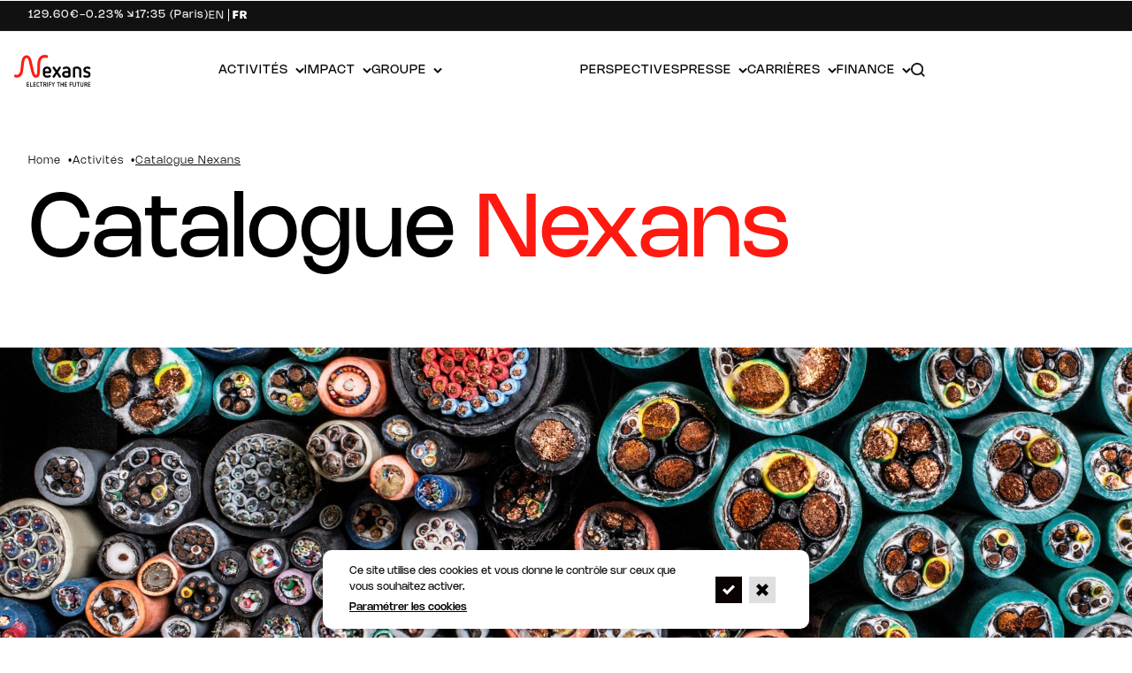

--- FILE ---
content_type: text/html; charset=UTF-8
request_url: https://www.nexans.com/fr/activites/catalogue-nexans/
body_size: 29565
content:
<!doctype html>
<html lang="fr-FR">

<head>
    <meta charset="UTF-8">
    <meta name="viewport" content="width=device-width, initial-scale=1">
    <link rel="profile" href="http://gmpg.org/xfn/11">
    <meta name='robots' content='index, follow, max-image-preview:large, max-snippet:-1, max-video-preview:-1' />
	<style>img:is([sizes="auto" i], [sizes^="auto," i]) { contain-intrinsic-size: 3000px 1500px }</style>
	<link rel="alternate" hreflang="en" href="https://www.nexans.com/activities/nexans-catalog/" />
<link rel="alternate" hreflang="fr" href="https://www.nexans.com/fr/activites/catalogue-nexans/" />
<link rel="alternate" hreflang="x-default" href="https://www.nexans.com/activities/nexans-catalog/" />

    
    
    <script type="text/javascript">
        window.dataLayer = window.dataLayer || [];
        window.dataLayer.push({
            site  : 'nexans-com',
            language : 'fr',
            contentType : 'fr/activites/catalogue-nexans',
            contentName : 'Catalogue Nexans',
        });
    </script>

    <!-- Google Tag Manager -->
    <script>(function(w,d,s,l,i){w[l]=w[l]||[];w[l].push({'gtm.start':
    new Date().getTime(),event:'gtm.js'});var f=d.getElementsByTagName(s)[0],
    j=d.createElement(s),dl=l!='dataLayer'?'&l='+l:'';j.async=true;j.src=
    'https://www.googletagmanager.com/gtm.js?id='+i+dl;f.parentNode.insertBefore(j,f);
    })(window,document,'script','dataLayer','GTM-5PTJ7DH');</script> 
    <!-- End Google Tag Manager -->

    
	<!-- This site is optimized with the Yoast SEO plugin v22.9 - https://yoast.com/wordpress/plugins/seo/ -->
	<title>Catalogue de produits Nexans</title><link rel="preload" data-rocket-preload as="image" href="https://www.nexans.com/app/uploads/2024/02/multiple-nexans-cables.jpg" media="(max-width: 767px)" fetchpriority="high"><link rel="preload" data-rocket-preload as="image" href="https://www.nexans.com/app/uploads/2024/02/multiple-nexans-cables.jpg" media="(min-width: 768px)" fetchpriority="high"><link rel="preload" data-rocket-preload as="image" href="https://www.nexans.com/app/uploads/2024/02/multiple-nexans-cables.jpg" media="(min-width: 767.1px)" fetchpriority="high">
	<meta name="description" content="Découvrez la liste de nos produits classés en fonction de nos activités sur les marchés de l’énergie. Retrouvez-y l’ensemble de nos solutions innovantes." />
	<link rel="canonical" href="https://www.nexans.com/fr/activites/catalogue-nexans/" />
	<meta property="og:locale" content="fr_FR" />
	<meta property="og:type" content="article" />
	<meta property="og:title" content="Catalogue de produits Nexans" />
	<meta property="og:description" content="Découvrez la liste de nos produits classés en fonction de nos activités sur les marchés de l’énergie. Retrouvez-y l’ensemble de nos solutions innovantes." />
	<meta property="og:url" content="https://www.nexans.com/fr/activites/catalogue-nexans/" />
	<meta property="og:site_name" content="Nexans" />
	<meta property="article:modified_time" content="2025-05-06T08:46:19+00:00" />
	<meta name="twitter:card" content="summary_large_image" />
	<script type="application/ld+json" class="yoast-schema-graph">{"@context":"https://schema.org","@graph":[{"@type":"WebPage","@id":"https://www.nexans.com/fr/activites/catalogue-nexans/","url":"https://www.nexans.com/fr/activites/catalogue-nexans/","name":"Catalogue de produits Nexans","isPartOf":{"@id":"https://www.nexans.com/fr/#website"},"datePublished":"2024-01-12T13:50:45+00:00","dateModified":"2025-05-06T08:46:19+00:00","description":"Découvrez la liste de nos produits classés en fonction de nos activités sur les marchés de l’énergie. Retrouvez-y l’ensemble de nos solutions innovantes.","breadcrumb":{"@id":"https://www.nexans.com/fr/activites/catalogue-nexans/#breadcrumb"},"inLanguage":"fr-FR","potentialAction":[{"@type":"ReadAction","target":["https://www.nexans.com/fr/activites/catalogue-nexans/"]}]},{"@type":"BreadcrumbList","@id":"https://www.nexans.com/fr/activites/catalogue-nexans/#breadcrumb","itemListElement":[{"@type":"ListItem","position":1,"name":"Home","item":"https://www.nexans.com/fr/"},{"@type":"ListItem","position":2,"name":"Activités","item":"https://www.nexans.com/fr/activites/"},{"@type":"ListItem","position":3,"name":"Catalogue Nexans"}]},{"@type":"WebSite","@id":"https://www.nexans.com/fr/#website","url":"https://www.nexans.com/fr/","name":"Nexans","description":"Electrify the future","potentialAction":[{"@type":"SearchAction","target":{"@type":"EntryPoint","urlTemplate":"https://www.nexans.com/fr/?s={search_term_string}"},"query-input":"required name=search_term_string"}],"inLanguage":"fr-FR"}]}</script>
	<!-- / Yoast SEO plugin. -->



<link rel="alternate" type="application/rss+xml" title="Nexans &raquo; Flux" href="https://www.nexans.com/fr/feed/" />
<style id='wp-emoji-styles-inline-css' type='text/css'>

	img.wp-smiley, img.emoji {
		display: inline !important;
		border: none !important;
		box-shadow: none !important;
		height: 1em !important;
		width: 1em !important;
		margin: 0 0.07em !important;
		vertical-align: -0.1em !important;
		background: none !important;
		padding: 0 !important;
	}
</style>
<link rel='stylesheet' id='wp-block-library-css' href='https://www.nexans.com/wp/wp-includes/css/dist/block-library/style.min.css?ver=6.7.1' type='text/css' media='all' />
<style id='safe-svg-svg-icon-style-inline-css' type='text/css'>
.safe-svg-cover{text-align:center}.safe-svg-cover .safe-svg-inside{display:inline-block;max-width:100%}.safe-svg-cover svg{height:100%;max-height:100%;max-width:100%;width:100%}

</style>
<style id='classic-theme-styles-inline-css' type='text/css'>
/*! This file is auto-generated */
.wp-block-button__link{color:#fff;background-color:#32373c;border-radius:9999px;box-shadow:none;text-decoration:none;padding:calc(.667em + 2px) calc(1.333em + 2px);font-size:1.125em}.wp-block-file__button{background:#32373c;color:#fff;text-decoration:none}
</style>
<style id='global-styles-inline-css' type='text/css'>
:root{--wp--preset--aspect-ratio--square: 1;--wp--preset--aspect-ratio--4-3: 4/3;--wp--preset--aspect-ratio--3-4: 3/4;--wp--preset--aspect-ratio--3-2: 3/2;--wp--preset--aspect-ratio--2-3: 2/3;--wp--preset--aspect-ratio--16-9: 16/9;--wp--preset--aspect-ratio--9-16: 9/16;--wp--preset--color--black: #000000;--wp--preset--color--cyan-bluish-gray: #abb8c3;--wp--preset--color--white: #ffffff;--wp--preset--color--pale-pink: #f78da7;--wp--preset--color--vivid-red: #cf2e2e;--wp--preset--color--luminous-vivid-orange: #ff6900;--wp--preset--color--luminous-vivid-amber: #fcb900;--wp--preset--color--light-green-cyan: #7bdcb5;--wp--preset--color--vivid-green-cyan: #00d084;--wp--preset--color--pale-cyan-blue: #8ed1fc;--wp--preset--color--vivid-cyan-blue: #0693e3;--wp--preset--color--vivid-purple: #9b51e0;--wp--preset--gradient--vivid-cyan-blue-to-vivid-purple: linear-gradient(135deg,rgba(6,147,227,1) 0%,rgb(155,81,224) 100%);--wp--preset--gradient--light-green-cyan-to-vivid-green-cyan: linear-gradient(135deg,rgb(122,220,180) 0%,rgb(0,208,130) 100%);--wp--preset--gradient--luminous-vivid-amber-to-luminous-vivid-orange: linear-gradient(135deg,rgba(252,185,0,1) 0%,rgba(255,105,0,1) 100%);--wp--preset--gradient--luminous-vivid-orange-to-vivid-red: linear-gradient(135deg,rgba(255,105,0,1) 0%,rgb(207,46,46) 100%);--wp--preset--gradient--very-light-gray-to-cyan-bluish-gray: linear-gradient(135deg,rgb(238,238,238) 0%,rgb(169,184,195) 100%);--wp--preset--gradient--cool-to-warm-spectrum: linear-gradient(135deg,rgb(74,234,220) 0%,rgb(151,120,209) 20%,rgb(207,42,186) 40%,rgb(238,44,130) 60%,rgb(251,105,98) 80%,rgb(254,248,76) 100%);--wp--preset--gradient--blush-light-purple: linear-gradient(135deg,rgb(255,206,236) 0%,rgb(152,150,240) 100%);--wp--preset--gradient--blush-bordeaux: linear-gradient(135deg,rgb(254,205,165) 0%,rgb(254,45,45) 50%,rgb(107,0,62) 100%);--wp--preset--gradient--luminous-dusk: linear-gradient(135deg,rgb(255,203,112) 0%,rgb(199,81,192) 50%,rgb(65,88,208) 100%);--wp--preset--gradient--pale-ocean: linear-gradient(135deg,rgb(255,245,203) 0%,rgb(182,227,212) 50%,rgb(51,167,181) 100%);--wp--preset--gradient--electric-grass: linear-gradient(135deg,rgb(202,248,128) 0%,rgb(113,206,126) 100%);--wp--preset--gradient--midnight: linear-gradient(135deg,rgb(2,3,129) 0%,rgb(40,116,252) 100%);--wp--preset--font-size--small: 13px;--wp--preset--font-size--medium: 20px;--wp--preset--font-size--large: 36px;--wp--preset--font-size--x-large: 42px;--wp--preset--spacing--20: 0.44rem;--wp--preset--spacing--30: 0.67rem;--wp--preset--spacing--40: 1rem;--wp--preset--spacing--50: 1.5rem;--wp--preset--spacing--60: 2.25rem;--wp--preset--spacing--70: 3.38rem;--wp--preset--spacing--80: 5.06rem;--wp--preset--shadow--natural: 6px 6px 9px rgba(0, 0, 0, 0.2);--wp--preset--shadow--deep: 12px 12px 50px rgba(0, 0, 0, 0.4);--wp--preset--shadow--sharp: 6px 6px 0px rgba(0, 0, 0, 0.2);--wp--preset--shadow--outlined: 6px 6px 0px -3px rgba(255, 255, 255, 1), 6px 6px rgba(0, 0, 0, 1);--wp--preset--shadow--crisp: 6px 6px 0px rgba(0, 0, 0, 1);}:where(.is-layout-flex){gap: 0.5em;}:where(.is-layout-grid){gap: 0.5em;}body .is-layout-flex{display: flex;}.is-layout-flex{flex-wrap: wrap;align-items: center;}.is-layout-flex > :is(*, div){margin: 0;}body .is-layout-grid{display: grid;}.is-layout-grid > :is(*, div){margin: 0;}:where(.wp-block-columns.is-layout-flex){gap: 2em;}:where(.wp-block-columns.is-layout-grid){gap: 2em;}:where(.wp-block-post-template.is-layout-flex){gap: 1.25em;}:where(.wp-block-post-template.is-layout-grid){gap: 1.25em;}.has-black-color{color: var(--wp--preset--color--black) !important;}.has-cyan-bluish-gray-color{color: var(--wp--preset--color--cyan-bluish-gray) !important;}.has-white-color{color: var(--wp--preset--color--white) !important;}.has-pale-pink-color{color: var(--wp--preset--color--pale-pink) !important;}.has-vivid-red-color{color: var(--wp--preset--color--vivid-red) !important;}.has-luminous-vivid-orange-color{color: var(--wp--preset--color--luminous-vivid-orange) !important;}.has-luminous-vivid-amber-color{color: var(--wp--preset--color--luminous-vivid-amber) !important;}.has-light-green-cyan-color{color: var(--wp--preset--color--light-green-cyan) !important;}.has-vivid-green-cyan-color{color: var(--wp--preset--color--vivid-green-cyan) !important;}.has-pale-cyan-blue-color{color: var(--wp--preset--color--pale-cyan-blue) !important;}.has-vivid-cyan-blue-color{color: var(--wp--preset--color--vivid-cyan-blue) !important;}.has-vivid-purple-color{color: var(--wp--preset--color--vivid-purple) !important;}.has-black-background-color{background-color: var(--wp--preset--color--black) !important;}.has-cyan-bluish-gray-background-color{background-color: var(--wp--preset--color--cyan-bluish-gray) !important;}.has-white-background-color{background-color: var(--wp--preset--color--white) !important;}.has-pale-pink-background-color{background-color: var(--wp--preset--color--pale-pink) !important;}.has-vivid-red-background-color{background-color: var(--wp--preset--color--vivid-red) !important;}.has-luminous-vivid-orange-background-color{background-color: var(--wp--preset--color--luminous-vivid-orange) !important;}.has-luminous-vivid-amber-background-color{background-color: var(--wp--preset--color--luminous-vivid-amber) !important;}.has-light-green-cyan-background-color{background-color: var(--wp--preset--color--light-green-cyan) !important;}.has-vivid-green-cyan-background-color{background-color: var(--wp--preset--color--vivid-green-cyan) !important;}.has-pale-cyan-blue-background-color{background-color: var(--wp--preset--color--pale-cyan-blue) !important;}.has-vivid-cyan-blue-background-color{background-color: var(--wp--preset--color--vivid-cyan-blue) !important;}.has-vivid-purple-background-color{background-color: var(--wp--preset--color--vivid-purple) !important;}.has-black-border-color{border-color: var(--wp--preset--color--black) !important;}.has-cyan-bluish-gray-border-color{border-color: var(--wp--preset--color--cyan-bluish-gray) !important;}.has-white-border-color{border-color: var(--wp--preset--color--white) !important;}.has-pale-pink-border-color{border-color: var(--wp--preset--color--pale-pink) !important;}.has-vivid-red-border-color{border-color: var(--wp--preset--color--vivid-red) !important;}.has-luminous-vivid-orange-border-color{border-color: var(--wp--preset--color--luminous-vivid-orange) !important;}.has-luminous-vivid-amber-border-color{border-color: var(--wp--preset--color--luminous-vivid-amber) !important;}.has-light-green-cyan-border-color{border-color: var(--wp--preset--color--light-green-cyan) !important;}.has-vivid-green-cyan-border-color{border-color: var(--wp--preset--color--vivid-green-cyan) !important;}.has-pale-cyan-blue-border-color{border-color: var(--wp--preset--color--pale-cyan-blue) !important;}.has-vivid-cyan-blue-border-color{border-color: var(--wp--preset--color--vivid-cyan-blue) !important;}.has-vivid-purple-border-color{border-color: var(--wp--preset--color--vivid-purple) !important;}.has-vivid-cyan-blue-to-vivid-purple-gradient-background{background: var(--wp--preset--gradient--vivid-cyan-blue-to-vivid-purple) !important;}.has-light-green-cyan-to-vivid-green-cyan-gradient-background{background: var(--wp--preset--gradient--light-green-cyan-to-vivid-green-cyan) !important;}.has-luminous-vivid-amber-to-luminous-vivid-orange-gradient-background{background: var(--wp--preset--gradient--luminous-vivid-amber-to-luminous-vivid-orange) !important;}.has-luminous-vivid-orange-to-vivid-red-gradient-background{background: var(--wp--preset--gradient--luminous-vivid-orange-to-vivid-red) !important;}.has-very-light-gray-to-cyan-bluish-gray-gradient-background{background: var(--wp--preset--gradient--very-light-gray-to-cyan-bluish-gray) !important;}.has-cool-to-warm-spectrum-gradient-background{background: var(--wp--preset--gradient--cool-to-warm-spectrum) !important;}.has-blush-light-purple-gradient-background{background: var(--wp--preset--gradient--blush-light-purple) !important;}.has-blush-bordeaux-gradient-background{background: var(--wp--preset--gradient--blush-bordeaux) !important;}.has-luminous-dusk-gradient-background{background: var(--wp--preset--gradient--luminous-dusk) !important;}.has-pale-ocean-gradient-background{background: var(--wp--preset--gradient--pale-ocean) !important;}.has-electric-grass-gradient-background{background: var(--wp--preset--gradient--electric-grass) !important;}.has-midnight-gradient-background{background: var(--wp--preset--gradient--midnight) !important;}.has-small-font-size{font-size: var(--wp--preset--font-size--small) !important;}.has-medium-font-size{font-size: var(--wp--preset--font-size--medium) !important;}.has-large-font-size{font-size: var(--wp--preset--font-size--large) !important;}.has-x-large-font-size{font-size: var(--wp--preset--font-size--x-large) !important;}
:where(.wp-block-post-template.is-layout-flex){gap: 1.25em;}:where(.wp-block-post-template.is-layout-grid){gap: 1.25em;}
:where(.wp-block-columns.is-layout-flex){gap: 2em;}:where(.wp-block-columns.is-layout-grid){gap: 2em;}
:root :where(.wp-block-pullquote){font-size: 1.5em;line-height: 1.6;}
</style>
<link rel='stylesheet' id='wpml-blocks-css' href='https://www.nexans.com/app/plugins/sitepress-multilingual-cms/dist/css/blocks/styles.css?ver=4.6.10' type='text/css' media='all' />
<link rel='stylesheet' id='cookie-law-info-css' href='https://www.nexans.com/app/plugins/webtoffee-gdpr-cookie-consent/public/css/cookie-law-info-public.css?ver=2.5.6' type='text/css' media='all' />
<link rel='stylesheet' id='cookie-law-info-gdpr-css' href='https://www.nexans.com/app/plugins/webtoffee-gdpr-cookie-consent/public/css/cookie-law-info-gdpr.css?ver=2.5.6' type='text/css' media='all' />
<style id='cookie-law-info-gdpr-inline-css' type='text/css'>
.cli-modal-content, .cli-tab-content { background-color: #ffffff; }.cli-privacy-content-text, .cli-modal .cli-modal-dialog, .cli-tab-container p, a.cli-privacy-readmore { color: #000000; }.cli-tab-header { background-color: #f2f2f2; }.cli-tab-header, .cli-tab-header a.cli-nav-link,span.cli-necessary-caption,.cli-switch .cli-slider:after { color: #000000; }.cli-switch .cli-slider:before { background-color: #ffffff; }.cli-switch input:checked + .cli-slider:before { background-color: #ffffff; }.cli-switch .cli-slider { background-color: #e3e1e8; }.cli-switch input:checked + .cli-slider { background-color: #28a745; }.cli-modal-close svg { fill: #000000; }.cli-tab-footer .wt-cli-privacy-accept-all-btn { background-color: #00acad; color: #ffffff}.cli-tab-footer .wt-cli-privacy-accept-btn { background-color: #00acad; color: #ffffff}.cli-tab-header a:before{ border-right: 1px solid #000000; border-bottom: 1px solid #000000; }
</style>
<link rel='stylesheet' id='teq-style-css' href='https://www.nexans.com/app/themes/teq-theme/assets/styles/styles.css?ver=1764338828' type='text/css' media='all' />
<script type="text/javascript" id="wpml-cookie-js-extra">
/* <![CDATA[ */
var wpml_cookies = {"wp-wpml_current_language":{"value":"fr","expires":1,"path":"\/"}};
var wpml_cookies = {"wp-wpml_current_language":{"value":"fr","expires":1,"path":"\/"}};
/* ]]> */
</script>
<script type="text/javascript" src="https://www.nexans.com/app/plugins/sitepress-multilingual-cms/res/js/cookies/language-cookie.js?ver=4.6.10" id="wpml-cookie-js" defer="defer" data-wp-strategy="defer"></script>
<script type="text/javascript" src="https://www.nexans.com/wp/wp-includes/js/jquery/jquery.min.js?ver=3.7.1" id="jquery-core-js"></script>
<script type="text/javascript" src="https://www.nexans.com/wp/wp-includes/js/jquery/jquery-migrate.min.js?ver=3.4.1" id="jquery-migrate-js"></script>
<script type="text/javascript" id="cookie-law-info-js-extra">
/* <![CDATA[ */
var Cli_Data = {"nn_cookie_ids":[],"non_necessary_cookies":[],"cookielist":{"necessary":{"id":"216","status":true,"priority":0,"title":"N\u00e9cessaire","strict":true,"default_state":false,"ccpa_optout":false,"loadonstart":false},"functional":{"id":"217","status":true,"priority":5,"title":"Fonctionnel","strict":false,"default_state":false,"ccpa_optout":false,"loadonstart":false},"performance":{"id":"218","status":true,"priority":4,"title":"Performance","strict":false,"default_state":false,"ccpa_optout":false,"loadonstart":false},"analytics":{"id":"219","status":true,"priority":3,"title":"Analytique","strict":false,"default_state":false,"ccpa_optout":false,"loadonstart":false},"advertisement":{"id":"220","status":true,"priority":2,"title":"Publicitaire","strict":false,"default_state":false,"ccpa_optout":false,"loadonstart":false},"others":{"id":"221","status":true,"priority":1,"title":"Autres","strict":false,"default_state":false,"ccpa_optout":false,"loadonstart":false}},"ajax_url":"https:\/\/www.nexans.com\/wp\/wp-admin\/admin-ajax.php","current_lang":"fr","security":"e9c574cb3b","eu_countries":["GB"],"geoIP":"disabled","use_custom_geolocation_api":"","custom_geolocation_api":"https:\/\/geoip.cookieyes.com\/geoip\/checker\/result.php","consentVersion":"1","strictlyEnabled":["necessary","obligatoire"],"cookieDomain":"","privacy_length":"250","ccpaEnabled":"","ccpaRegionBased":"","ccpaBarEnabled":"","ccpaType":"gdpr","triggerDomRefresh":"","secure_cookies":""};
var log_object = {"ajax_url":"https:\/\/www.nexans.com\/wp\/wp-admin\/admin-ajax.php"};
/* ]]> */
</script>
<script type="text/javascript" src="https://www.nexans.com/app/plugins/webtoffee-gdpr-cookie-consent/public/js/cookie-law-info-public.js?ver=2.5.6" id="cookie-law-info-js"></script>
<link rel="https://api.w.org/" href="https://www.nexans.com/fr/wp-json/" /><link rel="alternate" title="JSON" type="application/json" href="https://www.nexans.com/fr/wp-json/wp/v2/pages/1692" /><link rel="EditURI" type="application/rsd+xml" title="RSD" href="https://www.nexans.com/wp/xmlrpc.php?rsd" />
<meta name="generator" content="WordPress 6.7.1" />
<link rel='shortlink' href='https://www.nexans.com/fr/?p=1692' />
<link rel="alternate" title="oEmbed (JSON)" type="application/json+oembed" href="https://www.nexans.com/fr/wp-json/oembed/1.0/embed?url=https%3A%2F%2Fwww.nexans.com%2Ffr%2Factivites%2Fcatalogue-nexans%2F" />
<link rel="alternate" title="oEmbed (XML)" type="text/xml+oembed" href="https://www.nexans.com/fr/wp-json/oembed/1.0/embed?url=https%3A%2F%2Fwww.nexans.com%2Ffr%2Factivites%2Fcatalogue-nexans%2F&#038;format=xml" />
        <script id="accessibility-script-id" async src="https://eu.acsbapp.com/apps/app/dist/js/app.js"></script>
        <link rel="icon" href="https://www.nexans.com/app/uploads/2024/01/favicon-nexans-150x150.png" sizes="32x32" />
<link rel="icon" href="https://www.nexans.com/app/uploads/2024/01/favicon-nexans.png" sizes="192x192" />
<link rel="apple-touch-icon" href="https://www.nexans.com/app/uploads/2024/01/favicon-nexans.png" />
<meta name="msapplication-TileImage" content="https://www.nexans.com/app/uploads/2024/01/favicon-nexans.png" />
</head>


<body class=" "  data-landing-perspectives="false">
        
    
<ul class="fixed width-100 a11y-nav bg-c-black py-2 px-2 d-flex align-center gap-24" tabindex="30">
    <li>
        <a class="c-white text-uppercase txt-12 w-400 l-110 ls-1" href="#main">Accès direct aux contenus</a>
    </li>
    <li>
        <a class="c-white text-uppercase txt-12 w-400 l-110 ls-1" href="#header">Retour à la page d'accueil</a>
    </li>
    <li>
        <a class="c-white text-uppercase txt-12 w-400 l-110 ls-1" href="#footer">Accès direct au pied de page</a>
    </li>
</ul>
<header id="header" class="width-100 fixed header-desk teq-row max-w">

    
<div class="header-sup d-flex justify-end">
    <ul class="d-flex justify-between justify-lg-end width-100 gap-16 gap-lg-40 right">
            <li class="c-white txt-12 ls-1 w-400 sup last"></li>
            <li class="c-white txt-12 ls-1 w-400 sup change">
                <span></span>                            
                <svg class="icon-arrow-up">
                    <use xlink:href="#icon-arrow-up"></use>
                </svg>
            </li>
            <li class="c-white txt-12 ls-1 w-400 sup timestamp"></li>
                            <li class="language-selector d-flex align-center justify-center">
                                            <a href="https://www.nexans.com/activities/nexans-catalog/" 
                            class="tc-white txt-12 ls-1 l-100 w-400 c-white "
                            aria-label="Consulter ce site en Anglais">
                            
                            <abbr title="Anglais">
                                EN                            </abbr>
                        </a>
                                            <a href="https://www.nexans.com/fr/activites/catalogue-nexans/" 
                            class="tc-white txt-12 ls-1 l-100 w-400 c-white current"
                            aria-label="Consulter ce site en Français">
                            
                            <abbr title="Français">
                                FR                            </abbr>
                        </a>
                                    </li>
                </ul>
</div>

        
    <div class="teq-container teq-menu">
        <div class="teq-row max-w">
            <div class="header d-flex justify-between align-center col-12">
                <div class="left logo d-flex">

                    <a href="https://www.nexans.com/fr/" aria-label="Home page" data-location="navMenu" class="gtmheadfoot" data-level1="homepage" data-level2="" data-level3=""> 
                        <img src="https://www.nexans.com/app/themes/teq-theme/assets/images/logo_nexans.svg?v=2" alt="">
                    </a>
                </div>
                                    <div class="right d-flex align-center width-100">
                        <div class="menu-nav d-flex column row-tab justify-between justify-tab-center">
                            <ul class="d-flex column row-tab gap-tab-24 width-100 justify-tab-center mobile-top">
                                                                                                                                            <li>
                                            <a href="https://www.nexans.com/fr/activites/" 
                                                class="txt-14 ls-1 l-100 menu-link d-flex align-center row-r justify-between text-uppercase gtmheadfoot"   
                                                tabindex="0"
                                                aria-haspopup="true" 
                                                aria-expanded="false" 
                                                data-location="navMenu" 
                                                data-level1="Activités" 
                                                data-level2="" 
                                                data-level3=""
                                            >

                                                <svg class="icon-arrow-down">
                                                    <use xlink:href="#icon-arrow-down"></use>
                                                </svg>

                                                Activités                                            </a>
                                            <div class="menu-nav-sub teq-container -only mt-0 mb-0 relative" data-lenis-prevent>
    <div class="mobile-only back-btn fixed">
        <div class="back-btn-inner d-flex gap-24 align-center">
            <svg width="7" height="10" viewBox="0 0 7 10" fill="none" xmlns="http://www.w3.org/2000/svg">
                <path id="Vector 2" d="M6 1L2 5L6 9" stroke="#FF1910" stroke-width="2"/>
            </svg>

            <span class="text-uppercase txt-12 ls-1">Previous</span>
        </div>
    </div>
            <div class="teq-row max-w sub-global-wrapper relative">
                        <div class="col-12 col-tab-4  menu-nav-sub-descr align-start flex-wrap desktop-only">
                <a href="https://www.nexans.com/fr/activites/" class="txt-25 l-110 text-uppercase mb-2 width-100 gap-16 cta-big-arrow">
                    <span>
                       <svg width="11" height="18" viewBox="0 0 11 18" fill="none" xmlns="http://www.w3.org/2000/svg">
                        <path d="M1 17L9 9L1 1" stroke="#FF1910" stroke-width="2"/>
                        </svg>
                    </span>
                    Activités                    <span>
                       <svg width="11" height="18" viewBox="0 0 11 18" fill="none" xmlns="http://www.w3.org/2000/svg">
                        <path d="M1 17L9 9L1 1" stroke="#FF1910" stroke-width="2"/>
                        </svg>
                    </span>

                </a>
                                    <div class="txt">
                        <p>Nos solutions de câblage complètes et nos partenariats stratégiques couvrant toute la chaîne de valeur de l&#8217;électrification.</p>
                    </div>
                            </div>

            <div class="col-12 col-tab-4  menu-nav-sub-left d-flex gap-30">
                <ul class="teq-row width-100 column gap-tab-24">
                    <li class="mobile-only  mb-2">
                        <a href="https://www.nexans.com/fr/activites/" class="d-flex width-100 txt-25 justify-between align-center text-uppercase c-black">
                            Activités                            <svg width="10" height="16" viewBox="0 0 10 16" fill="none" xmlns="http://www.w3.org/2000/svg">
                                <path d="M1 15L8 8L1 1" stroke="#111111" stroke-width="2"/>
                            </svg>
                        </a>
                    </li>
                                                                                                                        <li class="text-uppercase w-400 txt-14 l-110 sub-link relative d-flex align-center" data-menu="2">
                                <svg class="icon-nex-arrow absolute">
                                    <use xlink:href="#icon-nex-arrow"></use>
                                </svg>
                                <a href="https://www.nexans.com/fr/activites/marches/" 
                                    class="gtmheadfoot"  
                                    data-location="navMenu" 
                                    data-level1="Activités" 
                                    data-level2="Marchés" 
                                    data-level3=""
                                    target=""
                                >
                                    <span>
                                        Marchés                                    </span>
                                </a>

                                <svg class="icon-arrow-down absolute mobile-only">
                                    <use xlink:href="#icon-arrow-down"></use>
                                </svg>

                                <!-- 🚨👇🏻🚨
                                                                -->
                            </li>
                                                                                                                                                <li class="text-uppercase w-400 txt-14 l-110 sub-link relative d-flex align-center" data-menu="7">
                                <svg class="icon-nex-arrow absolute">
                                    <use xlink:href="#icon-nex-arrow"></use>
                                </svg>
                                <a href="https://www.nexans.com/fr/activites/au-dela-du-cable/" 
                                    class="gtmheadfoot"  
                                    data-location="navMenu" 
                                    data-level1="Activités" 
                                    data-level2="Au-delà des câbles" 
                                    data-level3=""
                                    target=""
                                >
                                    <span>
                                        Au-delà des câbles                                    </span>
                                </a>

                                <svg class="icon-arrow-down absolute mobile-only">
                                    <use xlink:href="#icon-arrow-down"></use>
                                </svg>

                                <!-- 🚨👇🏻🚨
                                                                -->
                            </li>
                                                                                                                      
                            <li class="text-uppercase w-400 txt-14 l-110 sub-link sub-link-like relative d-flex align-center" data-menu="12">
                                <svg class="icon-nex-arrow absolute">
                                    <use xlink:href="#icon-nex-arrow"></use>
                                </svg>
                                <a href="https://www.nexans.com/fr/activites/realisations/" 
                                    class="gtmheadfoot"  
                                    data-location="navMenu" 
                                    data-level1="Activités" 
                                    data-level2="Nos réalisations" 
                                    data-level3=""
                                    target=""
                                >
                                    <span>Nos réalisations
                                    <!-- 🚨👇🏻🚨 -->
                                                                            </span>
                                </a>
                                
                            </li>
                                                                                                                      
                            <li class="text-uppercase w-400 txt-14 l-110 sub-link sub-link-like relative d-flex align-center" data-menu="13">
                                <svg class="icon-nex-arrow absolute">
                                    <use xlink:href="#icon-nex-arrow"></use>
                                </svg>
                                <a href="https://www.nexans.com/fr/activites/catalogue-nexans/" 
                                    class="gtmheadfoot"  
                                    data-location="navMenu" 
                                    data-level1="Activités" 
                                    data-level2="Catalogue Nexans" 
                                    data-level3=""
                                    target=""
                                >
                                    <span>Catalogue Nexans
                                    <!-- 🚨👇🏻🚨 -->
                                                                            </span>
                                </a>
                                
                            </li>
                                                            </ul>
            </div>

             
                            <div class="d-flex col-12 col-tab-4  justify-between menu-nav-sub-sub " data-menu="2">

                     
                    <div class="mobile-only back-btn fixed">
                        <div class="back-btn-inner d-flex gap-24 align-center">
                            <svg width="7" height="10" viewBox="0 0 7 10" fill="none" xmlns="http://www.w3.org/2000/svg">
                                <path id="Vector 2" d="M6 1L2 5L6 9" stroke="#FF1910" stroke-width="2"/>
                            </svg>

                            <span class="text-uppercase txt-12 ls-1">Previous</span>
                        </div>
                    </div>

                     
                                            <ul class="d-flex column gap-lg-16">
                            <li class="mobile-only  mb-0 pr-0">
                                <a href="https://www.nexans.com/fr/activites/marches/" class="d-flex width-100 txt-25 justify-between align-center text-uppercase c-black">
                                    Marchés                                    <svg width="10" height="16" viewBox="0 0 10 16" fill="none" xmlns="http://www.w3.org/2000/svg">
                                        <path d="M1 15L8 8L1 1" stroke="#111111" stroke-width="2"/>
                                    </svg>
                                </a>
                            </li>
                                                            <li class="relative d-flex align-center">
                                    <svg class="icon-nex-arrow absolute">
                                        <use xlink:href="#icon-nex-arrow"></use>
                                    </svg>
                                    <a href="https://www.nexans.com/fr/activites/marches/production-denergie/" 
                                        class="txt-14 text-uppercase sub-sub-link to-anim gtmheadfoot" 
                                        data-location="navMenu" 
                                        data-level1="Activités" 
                                        data-level2="Marchés" 
                                        data-level3="Production d’énergie"
                                        target=""
                                    >
                                       <span>Production d’énergie                                                                                  </span>
                                    </a>
                                </li>
                                                            <li class="relative d-flex align-center">
                                    <svg class="icon-nex-arrow absolute">
                                        <use xlink:href="#icon-nex-arrow"></use>
                                    </svg>
                                    <a href="https://www.nexans.com/fr/activites/marches/transmission-denergie/" 
                                        class="txt-14 text-uppercase sub-sub-link to-anim gtmheadfoot" 
                                        data-location="navMenu" 
                                        data-level1="Activités" 
                                        data-level2="Marchés" 
                                        data-level3="Transmission d’énergie"
                                        target=""
                                    >
                                       <span>Transmission d’énergie                                                                                  </span>
                                    </a>
                                </li>
                                                            <li class="relative d-flex align-center">
                                    <svg class="icon-nex-arrow absolute">
                                        <use xlink:href="#icon-nex-arrow"></use>
                                    </svg>
                                    <a href="https://www.nexans.com/fr/activites/marches/distribution-denergie/" 
                                        class="txt-14 text-uppercase sub-sub-link to-anim gtmheadfoot" 
                                        data-location="navMenu" 
                                        data-level1="Activités" 
                                        data-level2="Marchés" 
                                        data-level3="Distribution d’énergie"
                                        target=""
                                    >
                                       <span>Distribution d’énergie                                                                                  </span>
                                    </a>
                                </li>
                                                            <li class="relative d-flex align-center">
                                    <svg class="icon-nex-arrow absolute">
                                        <use xlink:href="#icon-nex-arrow"></use>
                                    </svg>
                                    <a href="https://www.nexans.com/fr/activites/marches/consommation-denergie/" 
                                        class="txt-14 text-uppercase sub-sub-link to-anim gtmheadfoot" 
                                        data-location="navMenu" 
                                        data-level1="Activités" 
                                        data-level2="Marchés" 
                                        data-level3="Consommation d’énergie"
                                        target=""
                                    >
                                       <span>Consommation d’énergie                                                                                  </span>
                                    </a>
                                </li>
                                                    </ul>
                     

                </div>
                            <div class="d-flex col-12 col-tab-4  justify-between menu-nav-sub-sub " data-menu="7">

                     
                    <div class="mobile-only back-btn fixed">
                        <div class="back-btn-inner d-flex gap-24 align-center">
                            <svg width="7" height="10" viewBox="0 0 7 10" fill="none" xmlns="http://www.w3.org/2000/svg">
                                <path id="Vector 2" d="M6 1L2 5L6 9" stroke="#FF1910" stroke-width="2"/>
                            </svg>

                            <span class="text-uppercase txt-12 ls-1">Previous</span>
                        </div>
                    </div>

                     
                                            <ul class="d-flex column gap-lg-16">
                            <li class="mobile-only  mb-0 pr-0">
                                <a href="https://www.nexans.com/fr/activites/au-dela-du-cable/" class="d-flex width-100 txt-25 justify-between align-center text-uppercase c-black">
                                    Au-delà des câbles                                    <svg width="10" height="16" viewBox="0 0 10 16" fill="none" xmlns="http://www.w3.org/2000/svg">
                                        <path d="M1 15L8 8L1 1" stroke="#111111" stroke-width="2"/>
                                    </svg>
                                </a>
                            </li>
                                                            <li class="relative d-flex align-center">
                                    <svg class="icon-nex-arrow absolute">
                                        <use xlink:href="#icon-nex-arrow"></use>
                                    </svg>
                                    <a href="https://www.nexans.com/fr/activites/au-dela-du-cable/securite-incendie/" 
                                        class="txt-14 text-uppercase sub-sub-link to-anim gtmheadfoot" 
                                        data-location="navMenu" 
                                        data-level1="Activités" 
                                        data-level2="Au-delà des câbles" 
                                        data-level3="Sécurité Incendie"
                                        target=""
                                    >
                                       <span>Sécurité Incendie                                                                                  </span>
                                    </a>
                                </li>
                                                            <li class="relative d-flex align-center">
                                    <svg class="icon-nex-arrow absolute">
                                        <use xlink:href="#icon-nex-arrow"></use>
                                    </svg>
                                    <a href="https://www.nexans.com/fr/activites/au-dela-du-cable/solutions-durables/" 
                                        class="txt-14 text-uppercase sub-sub-link to-anim gtmheadfoot" 
                                        data-location="navMenu" 
                                        data-level1="Activités" 
                                        data-level2="Au-delà des câbles" 
                                        data-level3="Solutions durables"
                                        target=""
                                    >
                                       <span>Solutions durables                                                                                  </span>
                                    </a>
                                </li>
                                                            <li class="relative d-flex align-center">
                                    <svg class="icon-nex-arrow absolute">
                                        <use xlink:href="#icon-nex-arrow"></use>
                                    </svg>
                                    <a href="https://www.nexans.com/fr/activites/au-dela-du-cable/solutions-digitales/" 
                                        class="txt-14 text-uppercase sub-sub-link to-anim gtmheadfoot" 
                                        data-location="navMenu" 
                                        data-level1="Activités" 
                                        data-level2="Au-delà des câbles" 
                                        data-level3="Solutions numériques pour la chaîne d’approvisionnement"
                                        target=""
                                    >
                                       <span>Solutions numériques pour la chaîne d’approvisionnement                                                                                  </span>
                                    </a>
                                </li>
                                                            <li class="relative d-flex align-center">
                                    <svg class="icon-nex-arrow absolute">
                                        <use xlink:href="#icon-nex-arrow"></use>
                                    </svg>
                                    <a href="https://www.nexans.com/fr/activites/au-dela-du-cable/accessoires-energie/" 
                                        class="txt-14 text-uppercase sub-sub-link to-anim gtmheadfoot" 
                                        data-location="navMenu" 
                                        data-level1="Activités" 
                                        data-level2="Au-delà des câbles" 
                                        data-level3="Accessoires d’énergie"
                                        target=""
                                    >
                                       <span>Accessoires d’énergie                                                                                  </span>
                                    </a>
                                </li>
                                                    </ul>
                     

                </div>
                            <div class="d-flex col-12 col-tab-4  justify-between menu-nav-sub-sub " data-menu="12">

                     
                    <div class="mobile-only back-btn fixed">
                        <div class="back-btn-inner d-flex gap-24 align-center">
                            <svg width="7" height="10" viewBox="0 0 7 10" fill="none" xmlns="http://www.w3.org/2000/svg">
                                <path id="Vector 2" d="M6 1L2 5L6 9" stroke="#FF1910" stroke-width="2"/>
                            </svg>

                            <span class="text-uppercase txt-12 ls-1">Previous</span>
                        </div>
                    </div>

                     
                     

                </div>
                            <div class="d-flex col-12 col-tab-4  justify-between menu-nav-sub-sub " data-menu="13">

                     
                    <div class="mobile-only back-btn fixed">
                        <div class="back-btn-inner d-flex gap-24 align-center">
                            <svg width="7" height="10" viewBox="0 0 7 10" fill="none" xmlns="http://www.w3.org/2000/svg">
                                <path id="Vector 2" d="M6 1L2 5L6 9" stroke="#FF1910" stroke-width="2"/>
                            </svg>

                            <span class="text-uppercase txt-12 ls-1">Previous</span>
                        </div>
                    </div>

                     
                     

                </div>
            
             
            
                <div class="col-12 col-tab-2 offset-tab-2 menu-nav-sub-right">
                    <a href="https://www.nexans.com/fr/activites/marches/transmission-denergie/navire-cablier-nexans-electra/" 
                        class="img-wrapper gtmheadfoot"  
                        data-location="navMenu" 
                        data-level1="Activités" 
                        data-level2="Catalogue Nexans" 
                        data-level3="Navire câblier Nexans Electra"
                    >
                        <div class="img mb-2">
                            <img src="https://www.nexans.com/app/uploads/2024/04/nexans-electra.jpg" />

                        </div>
                        <h5 class="txt-12 text-uppercase ls-1 w-400">
                            Navire câblier Nexans Electra                        </h5>
                    </a>
                </div>
                    </div>
    </div>
                                        </li>
                                    
                                                                                                                                                <li>
                                            <a href="https://www.nexans.com/fr/impact/" 
                                                class="txt-14 ls-1 l-100 menu-link d-flex align-center row-r justify-between text-uppercase gtmheadfoot"   
                                                tabindex="0"
                                                aria-haspopup="true" 
                                                aria-expanded="false" 
                                                data-location="navMenu" 
                                                data-level1="Impact" 
                                                data-level2="" 
                                                data-level3=""
                                            >

                                                <svg class="icon-arrow-down">
                                                    <use xlink:href="#icon-arrow-down"></use>
                                                </svg>

                                                Impact                                            </a>
                                            <div class="menu-nav-sub teq-container -only mt-0 mb-0 relative" data-lenis-prevent>
    <div class="mobile-only back-btn fixed">
        <div class="back-btn-inner d-flex gap-24 align-center">
            <svg width="7" height="10" viewBox="0 0 7 10" fill="none" xmlns="http://www.w3.org/2000/svg">
                <path id="Vector 2" d="M6 1L2 5L6 9" stroke="#FF1910" stroke-width="2"/>
            </svg>

            <span class="text-uppercase txt-12 ls-1">Previous</span>
        </div>
    </div>
            <div class="teq-row max-w sub-global-wrapper relative">
                        <div class="col-12 col-tab-4  menu-nav-sub-descr align-start flex-wrap desktop-only">
                <a href="https://www.nexans.com/fr/impact/" class="txt-25 l-110 text-uppercase mb-2 width-100 gap-16 cta-big-arrow">
                    <span>
                       <svg width="11" height="18" viewBox="0 0 11 18" fill="none" xmlns="http://www.w3.org/2000/svg">
                        <path d="M1 17L9 9L1 1" stroke="#FF1910" stroke-width="2"/>
                        </svg>
                    </span>
                    Impact                    <span>
                       <svg width="11" height="18" viewBox="0 0 11 18" fill="none" xmlns="http://www.w3.org/2000/svg">
                        <path d="M1 17L9 9L1 1" stroke="#FF1910" stroke-width="2"/>
                        </svg>
                    </span>

                </a>
                                    <div class="txt">
                        <p>Notre stratégie de durabilité intègre la responsabilité environnementale, la performance économique et l&#8217;engagement social pour ouvrir la voie à un avenir durable dans l&#8217;électrification.</p>
                    </div>
                            </div>

            <div class="col-12 col-tab-4  menu-nav-sub-left d-flex gap-30">
                <ul class="teq-row width-100 column gap-tab-24">
                    <li class="mobile-only  mb-2">
                        <a href="https://www.nexans.com/fr/impact/" class="d-flex width-100 txt-25 justify-between align-center text-uppercase c-black">
                            Impact                            <svg width="10" height="16" viewBox="0 0 10 16" fill="none" xmlns="http://www.w3.org/2000/svg">
                                <path d="M1 15L8 8L1 1" stroke="#111111" stroke-width="2"/>
                            </svg>
                        </a>
                    </li>
                                                                                                                        <li class="text-uppercase w-400 txt-14 l-110 sub-link relative d-flex align-center" data-menu="15">
                                <svg class="icon-nex-arrow absolute">
                                    <use xlink:href="#icon-nex-arrow"></use>
                                </svg>
                                <a href="https://www.nexans.com/fr/impact/environnement/" 
                                    class="gtmheadfoot"  
                                    data-location="navMenu" 
                                    data-level1="Impact" 
                                    data-level2="Environnement" 
                                    data-level3=""
                                    target=""
                                >
                                    <span>
                                        Environnement                                    </span>
                                </a>

                                <svg class="icon-arrow-down absolute mobile-only">
                                    <use xlink:href="#icon-arrow-down"></use>
                                </svg>

                                <!-- 🚨👇🏻🚨
                                                                -->
                            </li>
                                                                                                                                                <li class="text-uppercase w-400 txt-14 l-110 sub-link relative d-flex align-center" data-menu="19">
                                <svg class="icon-nex-arrow absolute">
                                    <use xlink:href="#icon-nex-arrow"></use>
                                </svg>
                                <a href="https://www.nexans.com/fr/impact/social/" 
                                    class="gtmheadfoot"  
                                    data-location="navMenu" 
                                    data-level1="Impact" 
                                    data-level2="Social" 
                                    data-level3=""
                                    target=""
                                >
                                    <span>
                                        Social                                    </span>
                                </a>

                                <svg class="icon-arrow-down absolute mobile-only">
                                    <use xlink:href="#icon-arrow-down"></use>
                                </svg>

                                <!-- 🚨👇🏻🚨
                                                                -->
                            </li>
                                                                                                                      
                            <li class="text-uppercase w-400 txt-14 l-110 sub-link sub-link-like relative d-flex align-center" data-menu="26">
                                <svg class="icon-nex-arrow absolute">
                                    <use xlink:href="#icon-nex-arrow"></use>
                                </svg>
                                <a href="https://www.nexans.com/fr/impact/gouvernance-rse/" 
                                    class="gtmheadfoot"  
                                    data-location="navMenu" 
                                    data-level1="Impact" 
                                    data-level2="Gouvernance RSE" 
                                    data-level3=""
                                    target=""
                                >
                                    <span>Gouvernance RSE
                                    <!-- 🚨👇🏻🚨 -->
                                                                            </span>
                                </a>
                                
                            </li>
                                                                                                                      
                            <li class="text-uppercase w-400 txt-14 l-110 sub-link sub-link-like relative d-flex align-center" data-menu="27">
                                <svg class="icon-nex-arrow absolute">
                                    <use xlink:href="#icon-nex-arrow"></use>
                                </svg>
                                <a href="https://www.nexans.com/fr/impact/performance-extra-financiere/" 
                                    class="gtmheadfoot"  
                                    data-location="navMenu" 
                                    data-level1="Impact" 
                                    data-level2="Performance extra-financière" 
                                    data-level3=""
                                    target=""
                                >
                                    <span>Performance extra-financière
                                    <!-- 🚨👇🏻🚨 -->
                                                                            </span>
                                </a>
                                
                            </li>
                                                                                                                      
                            <li class="text-uppercase w-400 txt-14 l-110 sub-link sub-link-like relative d-flex align-center" data-menu="28">
                                <svg class="icon-nex-arrow absolute">
                                    <use xlink:href="#icon-nex-arrow"></use>
                                </svg>
                                <a href="https://www.nexans.com/fr/impact/climate-day/" 
                                    class="gtmheadfoot"  
                                    data-location="navMenu" 
                                    data-level1="Impact" 
                                    data-level2="Climate Day" 
                                    data-level3=""
                                    target=""
                                >
                                    <span>Climate Day
                                    <!-- 🚨👇🏻🚨 -->
                                                                            </span>
                                </a>
                                
                            </li>
                                                                                                                      
                            <li class="text-uppercase w-400 txt-14 l-110 sub-link sub-link-like relative d-flex align-center" data-menu="29">
                                <svg class="icon-nex-arrow absolute">
                                    <use xlink:href="#icon-nex-arrow"></use>
                                </svg>
                                <a href="https://www.nexans.com/fr/impact/innovation-summit-2025/" 
                                    class="gtmheadfoot"  
                                    data-location="navMenu" 
                                    data-level1="Impact" 
                                    data-level2="Nexans Innovation Summit 2025" 
                                    data-level3=""
                                    target=""
                                >
                                    <span>Nexans Innovation Summit 2025
                                    <!-- 🚨👇🏻🚨 -->
                                                                            </span>
                                </a>
                                
                            </li>
                                                            </ul>
            </div>

             
                            <div class="d-flex col-12 col-tab-4  justify-between menu-nav-sub-sub " data-menu="15">

                     
                    <div class="mobile-only back-btn fixed">
                        <div class="back-btn-inner d-flex gap-24 align-center">
                            <svg width="7" height="10" viewBox="0 0 7 10" fill="none" xmlns="http://www.w3.org/2000/svg">
                                <path id="Vector 2" d="M6 1L2 5L6 9" stroke="#FF1910" stroke-width="2"/>
                            </svg>

                            <span class="text-uppercase txt-12 ls-1">Previous</span>
                        </div>
                    </div>

                     
                                            <ul class="d-flex column gap-lg-16">
                            <li class="mobile-only  mb-0 pr-0">
                                <a href="https://www.nexans.com/fr/impact/environnement/" class="d-flex width-100 txt-25 justify-between align-center text-uppercase c-black">
                                    Environnement                                    <svg width="10" height="16" viewBox="0 0 10 16" fill="none" xmlns="http://www.w3.org/2000/svg">
                                        <path d="M1 15L8 8L1 1" stroke="#111111" stroke-width="2"/>
                                    </svg>
                                </a>
                            </li>
                                                            <li class="relative d-flex align-center">
                                    <svg class="icon-nex-arrow absolute">
                                        <use xlink:href="#icon-nex-arrow"></use>
                                    </svg>
                                    <a href="https://www.nexans.com/fr/impact/environnement/agir-sur-notre-impact-environnemental/" 
                                        class="txt-14 text-uppercase sub-sub-link to-anim gtmheadfoot" 
                                        data-location="navMenu" 
                                        data-level1="Impact" 
                                        data-level2="Environnement" 
                                        data-level3="Agir sur notre impact environnemental"
                                        target=""
                                    >
                                       <span>Agir sur notre impact environnemental                                                                                  </span>
                                    </a>
                                </li>
                                                            <li class="relative d-flex align-center">
                                    <svg class="icon-nex-arrow absolute">
                                        <use xlink:href="#icon-nex-arrow"></use>
                                    </svg>
                                    <a href="https://www.nexans.com/fr/impact/environnement/economie-circulaire/" 
                                        class="txt-14 text-uppercase sub-sub-link to-anim gtmheadfoot" 
                                        data-location="navMenu" 
                                        data-level1="Impact" 
                                        data-level2="Environnement" 
                                        data-level3="Economie circulaire"
                                        target=""
                                    >
                                       <span>Economie circulaire                                                                                  </span>
                                    </a>
                                </li>
                                                            <li class="relative d-flex align-center">
                                    <svg class="icon-nex-arrow absolute">
                                        <use xlink:href="#icon-nex-arrow"></use>
                                    </svg>
                                    <a href="https://www.nexans.com/fr/changenow-2025/" 
                                        class="txt-14 text-uppercase sub-sub-link to-anim gtmheadfoot" 
                                        data-location="navMenu" 
                                        data-level1="Impact" 
                                        data-level2="Environnement" 
                                        data-level3="ChangeNow 2025"
                                        target=""
                                    >
                                       <span>ChangeNow 2025                                                                                  </span>
                                    </a>
                                </li>
                                                    </ul>
                     

                </div>
                            <div class="d-flex col-12 col-tab-4  justify-between menu-nav-sub-sub " data-menu="19">

                     
                    <div class="mobile-only back-btn fixed">
                        <div class="back-btn-inner d-flex gap-24 align-center">
                            <svg width="7" height="10" viewBox="0 0 7 10" fill="none" xmlns="http://www.w3.org/2000/svg">
                                <path id="Vector 2" d="M6 1L2 5L6 9" stroke="#FF1910" stroke-width="2"/>
                            </svg>

                            <span class="text-uppercase txt-12 ls-1">Previous</span>
                        </div>
                    </div>

                     
                                            <ul class="d-flex column gap-lg-16">
                            <li class="mobile-only  mb-0 pr-0">
                                <a href="https://www.nexans.com/fr/impact/social/" class="d-flex width-100 txt-25 justify-between align-center text-uppercase c-black">
                                    Social                                    <svg width="10" height="16" viewBox="0 0 10 16" fill="none" xmlns="http://www.w3.org/2000/svg">
                                        <path d="M1 15L8 8L1 1" stroke="#111111" stroke-width="2"/>
                                    </svg>
                                </a>
                            </li>
                                                            <li class="relative d-flex align-center">
                                    <svg class="icon-nex-arrow absolute">
                                        <use xlink:href="#icon-nex-arrow"></use>
                                    </svg>
                                    <a href="https://www.nexans.com/fr/carrieres/la-vie-chez-nexans/culture/" 
                                        class="txt-14 text-uppercase sub-sub-link to-anim gtmheadfoot" 
                                        data-location="navMenu" 
                                        data-level1="Impact" 
                                        data-level2="Social" 
                                        data-level3="Culture"
                                        target=""
                                    >
                                       <span>Culture                                                                                  </span>
                                    </a>
                                </li>
                                                            <li class="relative d-flex align-center">
                                    <svg class="icon-nex-arrow absolute">
                                        <use xlink:href="#icon-nex-arrow"></use>
                                    </svg>
                                    <a href="https://www.nexans.com/fr/carrieres/la-vie-chez-nexans/inclusion-et-diversite/" 
                                        class="txt-14 text-uppercase sub-sub-link to-anim gtmheadfoot" 
                                        data-location="navMenu" 
                                        data-level1="Impact" 
                                        data-level2="Social" 
                                        data-level3="Inclusion et diversité"
                                        target=""
                                    >
                                       <span>Inclusion et diversité                                                                                  </span>
                                    </a>
                                </li>
                                                            <li class="relative d-flex align-center">
                                    <svg class="icon-nex-arrow absolute">
                                        <use xlink:href="#icon-nex-arrow"></use>
                                    </svg>
                                    <a href="https://www.nexans.com/fr/carrieres/la-vie-chez-nexans/les-avantages/" 
                                        class="txt-14 text-uppercase sub-sub-link to-anim gtmheadfoot" 
                                        data-location="navMenu" 
                                        data-level1="Impact" 
                                        data-level2="Social" 
                                        data-level3="Avantages"
                                        target=""
                                    >
                                       <span>Avantages                                                                                  </span>
                                    </a>
                                </li>
                                                            <li class="relative d-flex align-center">
                                    <svg class="icon-nex-arrow absolute">
                                        <use xlink:href="#icon-nex-arrow"></use>
                                    </svg>
                                    <a href="https://www.nexans.com/fr/impact/social/engagement-des-fournisseurs/" 
                                        class="txt-14 text-uppercase sub-sub-link to-anim gtmheadfoot" 
                                        data-location="navMenu" 
                                        data-level1="Impact" 
                                        data-level2="Social" 
                                        data-level3="Engagement des fournisseurs"
                                        target=""
                                    >
                                       <span>Engagement des fournisseurs                                                                                  </span>
                                    </a>
                                </li>
                                                            <li class="relative d-flex align-center">
                                    <svg class="icon-nex-arrow absolute">
                                        <use xlink:href="#icon-nex-arrow"></use>
                                    </svg>
                                    <a href="https://www.nexans.com/fr/impact/social/ethique-et-conformite/" 
                                        class="txt-14 text-uppercase sub-sub-link to-anim gtmheadfoot" 
                                        data-location="navMenu" 
                                        data-level1="Impact" 
                                        data-level2="Social" 
                                        data-level3="Éthique et conformité"
                                        target=""
                                    >
                                       <span>Éthique et conformité                                                                                  </span>
                                    </a>
                                </li>
                                                            <li class="relative d-flex align-center">
                                    <svg class="icon-nex-arrow absolute">
                                        <use xlink:href="#icon-nex-arrow"></use>
                                    </svg>
                                    <a href="https://www.nexans.com/fr/impact/social/nos-partenariats-pour-le-social/" 
                                        class="txt-14 text-uppercase sub-sub-link to-anim gtmheadfoot" 
                                        data-location="navMenu" 
                                        data-level1="Impact" 
                                        data-level2="Social" 
                                        data-level3="Nos partenariats pour le social"
                                        target=""
                                    >
                                       <span>Nos partenariats pour le social                                                                                  </span>
                                    </a>
                                </li>
                                                    </ul>
                     

                </div>
                            <div class="d-flex col-12 col-tab-4  justify-between menu-nav-sub-sub " data-menu="26">

                     
                    <div class="mobile-only back-btn fixed">
                        <div class="back-btn-inner d-flex gap-24 align-center">
                            <svg width="7" height="10" viewBox="0 0 7 10" fill="none" xmlns="http://www.w3.org/2000/svg">
                                <path id="Vector 2" d="M6 1L2 5L6 9" stroke="#FF1910" stroke-width="2"/>
                            </svg>

                            <span class="text-uppercase txt-12 ls-1">Previous</span>
                        </div>
                    </div>

                     
                     

                </div>
                            <div class="d-flex col-12 col-tab-4  justify-between menu-nav-sub-sub " data-menu="27">

                     
                    <div class="mobile-only back-btn fixed">
                        <div class="back-btn-inner d-flex gap-24 align-center">
                            <svg width="7" height="10" viewBox="0 0 7 10" fill="none" xmlns="http://www.w3.org/2000/svg">
                                <path id="Vector 2" d="M6 1L2 5L6 9" stroke="#FF1910" stroke-width="2"/>
                            </svg>

                            <span class="text-uppercase txt-12 ls-1">Previous</span>
                        </div>
                    </div>

                     
                     

                </div>
                            <div class="d-flex col-12 col-tab-4  justify-between menu-nav-sub-sub " data-menu="28">

                     
                    <div class="mobile-only back-btn fixed">
                        <div class="back-btn-inner d-flex gap-24 align-center">
                            <svg width="7" height="10" viewBox="0 0 7 10" fill="none" xmlns="http://www.w3.org/2000/svg">
                                <path id="Vector 2" d="M6 1L2 5L6 9" stroke="#FF1910" stroke-width="2"/>
                            </svg>

                            <span class="text-uppercase txt-12 ls-1">Previous</span>
                        </div>
                    </div>

                     
                     

                </div>
                            <div class="d-flex col-12 col-tab-4  justify-between menu-nav-sub-sub " data-menu="29">

                     
                    <div class="mobile-only back-btn fixed">
                        <div class="back-btn-inner d-flex gap-24 align-center">
                            <svg width="7" height="10" viewBox="0 0 7 10" fill="none" xmlns="http://www.w3.org/2000/svg">
                                <path id="Vector 2" d="M6 1L2 5L6 9" stroke="#FF1910" stroke-width="2"/>
                            </svg>

                            <span class="text-uppercase txt-12 ls-1">Previous</span>
                        </div>
                    </div>

                     
                     

                </div>
            
             
            
                <div class="col-12 col-tab-2 offset-tab-2 menu-nav-sub-right">
                    <a href="https://www.nexans.com/fr/impact/decouvrez-notre-guide-sur-la-durabilite-2024/" 
                        class="img-wrapper gtmheadfoot"  
                        data-location="navMenu" 
                        data-level1="Impact" 
                        data-level2="Nexans Innovation Summit 2025" 
                        data-level3="Guide sur la durabilité 2024"
                    >
                        <div class="img mb-2">
                            <img src="https://www.nexans.com/app/uploads/2025/11/2024-nexans-sustainability-factbook-banner.jpg" />

                        </div>
                        <h5 class="txt-12 text-uppercase ls-1 w-400">
                            Guide sur la durabilité 2024                        </h5>
                    </a>
                </div>
                    </div>
    </div>
                                        </li>
                                    
                                                                                                                                                <li>
                                            <a href="https://www.nexans.com/fr/groupe/" 
                                                class="txt-14 ls-1 l-100 menu-link d-flex align-center row-r justify-between text-uppercase gtmheadfoot"   
                                                tabindex="0"
                                                aria-haspopup="true" 
                                                aria-expanded="false" 
                                                data-location="navMenu" 
                                                data-level1="Groupe" 
                                                data-level2="" 
                                                data-level3=""
                                            >

                                                <svg class="icon-arrow-down">
                                                    <use xlink:href="#icon-arrow-down"></use>
                                                </svg>

                                                Groupe                                            </a>
                                            <div class="menu-nav-sub teq-container -only mt-0 mb-0 relative" data-lenis-prevent>
    <div class="mobile-only back-btn fixed">
        <div class="back-btn-inner d-flex gap-24 align-center">
            <svg width="7" height="10" viewBox="0 0 7 10" fill="none" xmlns="http://www.w3.org/2000/svg">
                <path id="Vector 2" d="M6 1L2 5L6 9" stroke="#FF1910" stroke-width="2"/>
            </svg>

            <span class="text-uppercase txt-12 ls-1">Previous</span>
        </div>
    </div>
            <div class="teq-row max-w sub-global-wrapper relative">
                        <div class="col-12 col-tab-4  menu-nav-sub-descr align-start flex-wrap desktop-only">
                <a href="https://www.nexans.com/fr/groupe/" class="txt-25 l-110 text-uppercase mb-2 width-100 gap-16 cta-big-arrow">
                    <span>
                       <svg width="11" height="18" viewBox="0 0 11 18" fill="none" xmlns="http://www.w3.org/2000/svg">
                        <path d="M1 17L9 9L1 1" stroke="#FF1910" stroke-width="2"/>
                        </svg>
                    </span>
                    Groupe                    <span>
                       <svg width="11" height="18" viewBox="0 0 11 18" fill="none" xmlns="http://www.w3.org/2000/svg">
                        <path d="M1 17L9 9L1 1" stroke="#FF1910" stroke-width="2"/>
                        </svg>
                    </span>

                </a>
                                    <div class="txt">
                        <p>Depuis plus de 120 ans, nous jouons un rôle central dans l’électrification de la planète. Nous sommes déterminés à ouvrir la voie vers un avenir entièrement électrique.</p>
                    </div>
                            </div>

            <div class="col-12 col-tab-4  menu-nav-sub-left d-flex gap-30">
                <ul class="teq-row width-100 column gap-tab-24">
                    <li class="mobile-only  mb-2">
                        <a href="https://www.nexans.com/fr/groupe/" class="d-flex width-100 txt-25 justify-between align-center text-uppercase c-black">
                            Groupe                            <svg width="10" height="16" viewBox="0 0 10 16" fill="none" xmlns="http://www.w3.org/2000/svg">
                                <path d="M1 15L8 8L1 1" stroke="#111111" stroke-width="2"/>
                            </svg>
                        </a>
                    </li>
                                                                                              
                            <li class="text-uppercase w-400 txt-14 l-110 sub-link sub-link-like relative d-flex align-center" data-menu="31">
                                <svg class="icon-nex-arrow absolute">
                                    <use xlink:href="#icon-nex-arrow"></use>
                                </svg>
                                <a href="https://www.nexans.com/fr/groupe/notre-histoire/" 
                                    class="gtmheadfoot"  
                                    data-location="navMenu" 
                                    data-level1="Groupe" 
                                    data-level2="Notre histoire" 
                                    data-level3=""
                                    target=""
                                >
                                    <span>Notre histoire
                                    <!-- 🚨👇🏻🚨 -->
                                                                            </span>
                                </a>
                                
                            </li>
                                                                                                                                                <li class="text-uppercase w-400 txt-14 l-110 sub-link relative d-flex align-center" data-menu="32">
                                <svg class="icon-nex-arrow absolute">
                                    <use xlink:href="#icon-nex-arrow"></use>
                                </svg>
                                <a href="https://www.nexans.com/fr/groupe/notre-strategie/" 
                                    class="gtmheadfoot"  
                                    data-location="navMenu" 
                                    data-level1="Groupe" 
                                    data-level2="Notre stratégie" 
                                    data-level3=""
                                    target=""
                                >
                                    <span>
                                        Notre stratégie                                    </span>
                                </a>

                                <svg class="icon-arrow-down absolute mobile-only">
                                    <use xlink:href="#icon-arrow-down"></use>
                                </svg>

                                <!-- 🚨👇🏻🚨
                                                                -->
                            </li>
                                                                                                                      
                            <li class="text-uppercase w-400 txt-14 l-110 sub-link sub-link-like relative d-flex align-center" data-menu="37">
                                <svg class="icon-nex-arrow absolute">
                                    <use xlink:href="#icon-nex-arrow"></use>
                                </svg>
                                <a href="https://www.nexans.com/fr/groupe/comite-executif/" 
                                    class="gtmheadfoot"  
                                    data-location="navMenu" 
                                    data-level1="Groupe" 
                                    data-level2="Comité exécutif" 
                                    data-level3=""
                                    target=""
                                >
                                    <span>Comité exécutif
                                    <!-- 🚨👇🏻🚨 -->
                                                                            </span>
                                </a>
                                
                            </li>
                                                                                                                      
                            <li class="text-uppercase w-400 txt-14 l-110 sub-link sub-link-like relative d-flex align-center" data-menu="38">
                                <svg class="icon-nex-arrow absolute">
                                    <use xlink:href="#icon-nex-arrow"></use>
                                </svg>
                                <a href="https://www.nexans.com/fr/groupe/gouvernance-dentreprise/" 
                                    class="gtmheadfoot"  
                                    data-location="navMenu" 
                                    data-level1="Groupe" 
                                    data-level2="Gouvernance d’entreprise" 
                                    data-level3=""
                                    target=""
                                >
                                    <span>Gouvernance d’entreprise
                                    <!-- 🚨👇🏻🚨 -->
                                                                            </span>
                                </a>
                                
                            </li>
                                                                                                                      
                            <li class="text-uppercase w-400 txt-14 l-110 sub-link sub-link-like relative d-flex align-center" data-menu="39">
                                <svg class="icon-nex-arrow absolute">
                                    <use xlink:href="#icon-nex-arrow"></use>
                                </svg>
                                <a href="https://www.nexans.com/fr/groupe/implantations/" 
                                    class="gtmheadfoot"  
                                    data-location="navMenu" 
                                    data-level1="Groupe" 
                                    data-level2="Implantations" 
                                    data-level3=""
                                    target=""
                                >
                                    <span>Implantations
                                    <!-- 🚨👇🏻🚨 -->
                                                                            </span>
                                </a>
                                
                            </li>
                                                            </ul>
            </div>

             
                            <div class="d-flex col-12 col-tab-4  justify-between menu-nav-sub-sub " data-menu="31">

                     
                    <div class="mobile-only back-btn fixed">
                        <div class="back-btn-inner d-flex gap-24 align-center">
                            <svg width="7" height="10" viewBox="0 0 7 10" fill="none" xmlns="http://www.w3.org/2000/svg">
                                <path id="Vector 2" d="M6 1L2 5L6 9" stroke="#FF1910" stroke-width="2"/>
                            </svg>

                            <span class="text-uppercase txt-12 ls-1">Previous</span>
                        </div>
                    </div>

                     
                     

                </div>
                            <div class="d-flex col-12 col-tab-4  justify-between menu-nav-sub-sub " data-menu="32">

                     
                    <div class="mobile-only back-btn fixed">
                        <div class="back-btn-inner d-flex gap-24 align-center">
                            <svg width="7" height="10" viewBox="0 0 7 10" fill="none" xmlns="http://www.w3.org/2000/svg">
                                <path id="Vector 2" d="M6 1L2 5L6 9" stroke="#FF1910" stroke-width="2"/>
                            </svg>

                            <span class="text-uppercase txt-12 ls-1">Previous</span>
                        </div>
                    </div>

                     
                                            <ul class="d-flex column gap-lg-16">
                            <li class="mobile-only  mb-0 pr-0">
                                <a href="https://www.nexans.com/fr/groupe/notre-strategie/" class="d-flex width-100 txt-25 justify-between align-center text-uppercase c-black">
                                    Notre stratégie                                    <svg width="10" height="16" viewBox="0 0 10 16" fill="none" xmlns="http://www.w3.org/2000/svg">
                                        <path d="M1 15L8 8L1 1" stroke="#111111" stroke-width="2"/>
                                    </svg>
                                </a>
                            </li>
                                                            <li class="relative d-flex align-center">
                                    <svg class="icon-nex-arrow absolute">
                                        <use xlink:href="#icon-nex-arrow"></use>
                                    </svg>
                                    <a href="https://www.nexans.com/fr/groupe/notre-strategie/notre-strategie-rse/" 
                                        class="txt-14 text-uppercase sub-sub-link to-anim gtmheadfoot" 
                                        data-location="navMenu" 
                                        data-level1="Groupe" 
                                        data-level2="Notre stratégie" 
                                        data-level3="Notre stratégie RSE"
                                        target=""
                                    >
                                       <span>Notre stratégie RSE                                                                                  </span>
                                    </a>
                                </li>
                                                            <li class="relative d-flex align-center">
                                    <svg class="icon-nex-arrow absolute">
                                        <use xlink:href="#icon-nex-arrow"></use>
                                    </svg>
                                    <a href="https://www.nexans.com/fr/groupe/notre-strategie/innovation/" 
                                        class="txt-14 text-uppercase sub-sub-link to-anim gtmheadfoot" 
                                        data-location="navMenu" 
                                        data-level1="Groupe" 
                                        data-level2="Notre stratégie" 
                                        data-level3="Innovation"
                                        target=""
                                    >
                                       <span>Innovation                                                                                  </span>
                                    </a>
                                </li>
                                                            <li class="relative d-flex align-center">
                                    <svg class="icon-nex-arrow absolute">
                                        <use xlink:href="#icon-nex-arrow"></use>
                                    </svg>
                                    <a href="https://www.nexans.com/fr/groupe/notre-strategie/industrie-4-0/" 
                                        class="txt-14 text-uppercase sub-sub-link to-anim gtmheadfoot" 
                                        data-location="navMenu" 
                                        data-level1="Groupe" 
                                        data-level2="Notre stratégie" 
                                        data-level3="Industrie 4.0"
                                        target=""
                                    >
                                       <span>Industrie 4.0                                                                                  </span>
                                    </a>
                                </li>
                                                            <li class="relative d-flex align-center">
                                    <svg class="icon-nex-arrow absolute">
                                        <use xlink:href="#icon-nex-arrow"></use>
                                    </svg>
                                    <a href="https://www.nexans.com/fr/groupe/notre-strategie/nos-talents/" 
                                        class="txt-14 text-uppercase sub-sub-link to-anim gtmheadfoot" 
                                        data-location="navMenu" 
                                        data-level1="Groupe" 
                                        data-level2="Notre stratégie" 
                                        data-level3="Nos talents"
                                        target=""
                                    >
                                       <span>Nos talents                                                                                  </span>
                                    </a>
                                </li>
                                                    </ul>
                     

                </div>
                            <div class="d-flex col-12 col-tab-4  justify-between menu-nav-sub-sub " data-menu="37">

                     
                    <div class="mobile-only back-btn fixed">
                        <div class="back-btn-inner d-flex gap-24 align-center">
                            <svg width="7" height="10" viewBox="0 0 7 10" fill="none" xmlns="http://www.w3.org/2000/svg">
                                <path id="Vector 2" d="M6 1L2 5L6 9" stroke="#FF1910" stroke-width="2"/>
                            </svg>

                            <span class="text-uppercase txt-12 ls-1">Previous</span>
                        </div>
                    </div>

                     
                     

                </div>
                            <div class="d-flex col-12 col-tab-4  justify-between menu-nav-sub-sub " data-menu="38">

                     
                    <div class="mobile-only back-btn fixed">
                        <div class="back-btn-inner d-flex gap-24 align-center">
                            <svg width="7" height="10" viewBox="0 0 7 10" fill="none" xmlns="http://www.w3.org/2000/svg">
                                <path id="Vector 2" d="M6 1L2 5L6 9" stroke="#FF1910" stroke-width="2"/>
                            </svg>

                            <span class="text-uppercase txt-12 ls-1">Previous</span>
                        </div>
                    </div>

                     
                     

                </div>
                            <div class="d-flex col-12 col-tab-4  justify-between menu-nav-sub-sub " data-menu="39">

                     
                    <div class="mobile-only back-btn fixed">
                        <div class="back-btn-inner d-flex gap-24 align-center">
                            <svg width="7" height="10" viewBox="0 0 7 10" fill="none" xmlns="http://www.w3.org/2000/svg">
                                <path id="Vector 2" d="M6 1L2 5L6 9" stroke="#FF1910" stroke-width="2"/>
                            </svg>

                            <span class="text-uppercase txt-12 ls-1">Previous</span>
                        </div>
                    </div>

                     
                     

                </div>
            
             
            
                <div class="col-12 col-tab-2 offset-tab-2 menu-nav-sub-right">
                    <a href="https://www.nexans.com/fr/groupe/notre-strategie/" 
                        class="img-wrapper gtmheadfoot"  
                        data-location="navMenu" 
                        data-level1="Groupe" 
                        data-level2="Implantations" 
                        data-level3="Notre stratégie"
                    >
                        <div class="img mb-2">
                            <img src="https://www.nexans.com/app/uploads/2024/03/cable-wiring-portrait.jpg" />

                        </div>
                        <h5 class="txt-12 text-uppercase ls-1 w-400">
                            Notre stratégie                        </h5>
                    </a>
                </div>
                    </div>
    </div>
                                        </li>
                                    
                                                                                                                                                                                                                                                                                                                                                                                </ul>
                            <ul class="d-flex column width-100 bottom mobile-only">
                                                                                                                                                                                                                                                                                                                                                        <li>

                                            <a href="https://www.nexans.com/fr/perspectives/"
                                               class="txt-14 ls-1 l-100 menu-link d-flex align-center row-r justify-between text-uppercase gtmheadfoot"
                                               tabindex="0"
                                               aria-haspopup="true"
                                               aria-expanded="false"
                                               data-location="navMenu"
                                               data-level1="Perspectives"
                                               data-level2=""
                                               data-level3=""
                                            >

                                                <svg class="icon-arrow-down">
                                                    <use xlink:href="#icon-arrow-down"></use>
                                                </svg>

                                                Perspectives                                            </a>
                                                                                    </li>
                                                                                                                                                <li>

                                            <a href="https://www.nexans.com/fr/presse/"
                                               class="txt-14 ls-1 l-100 menu-link d-flex align-center row-r justify-between text-uppercase gtmheadfoot"
                                               tabindex="0"
                                               aria-haspopup="true"
                                               aria-expanded="false"
                                               data-location="navMenu"
                                               data-level1="Presse"
                                               data-level2=""
                                               data-level3=""
                                            >

                                                <svg class="icon-arrow-down">
                                                    <use xlink:href="#icon-arrow-down"></use>
                                                </svg>

                                                Presse                                            </a>
                                                                                            <div class="menu-nav-sub teq-container -only mt-0 mb-0 relative" data-lenis-prevent>
    <div class="mobile-only back-btn fixed">
        <div class="back-btn-inner d-flex gap-24 align-center">
            <svg width="7" height="10" viewBox="0 0 7 10" fill="none" xmlns="http://www.w3.org/2000/svg">
                <path id="Vector 2" d="M6 1L2 5L6 9" stroke="#FF1910" stroke-width="2"/>
            </svg>

            <span class="text-uppercase txt-12 ls-1">Previous</span>
        </div>
    </div>
            <div class="teq-row max-w sub-global-wrapper relative">
                        <div class="col-12 col-tab-4  menu-nav-sub-descr align-start flex-wrap desktop-only">
                <a href="https://www.nexans.com/fr/presse/" class="txt-25 l-110 text-uppercase mb-2 width-100 gap-16 cta-big-arrow">
                    <span>
                       <svg width="11" height="18" viewBox="0 0 11 18" fill="none" xmlns="http://www.w3.org/2000/svg">
                        <path d="M1 17L9 9L1 1" stroke="#FF1910" stroke-width="2"/>
                        </svg>
                    </span>
                    Presse                    <span>
                       <svg width="11" height="18" viewBox="0 0 11 18" fill="none" xmlns="http://www.w3.org/2000/svg">
                        <path d="M1 17L9 9L1 1" stroke="#FF1910" stroke-width="2"/>
                        </svg>
                    </span>

                </a>
                                    <div class="txt">
                        <p>Nos actualités en temps réel et nos communiqués de presses couvrant tous les aspects de notre industrie et au-delà.</p>
                    </div>
                            </div>

            <div class="col-12 col-tab-4  menu-nav-sub-left d-flex gap-30">
                <ul class="teq-row width-100 column gap-tab-24">
                    <li class="mobile-only  mb-2">
                        <a href="https://www.nexans.com/fr/presse/" class="d-flex width-100 txt-25 justify-between align-center text-uppercase c-black">
                            Presse                            <svg width="10" height="16" viewBox="0 0 10 16" fill="none" xmlns="http://www.w3.org/2000/svg">
                                <path d="M1 15L8 8L1 1" stroke="#111111" stroke-width="2"/>
                            </svg>
                        </a>
                    </li>
                                                                                              
                            <li class="text-uppercase w-400 txt-14 l-110 sub-link sub-link-like relative d-flex align-center" data-menu="42">
                                <svg class="icon-nex-arrow absolute">
                                    <use xlink:href="#icon-nex-arrow"></use>
                                </svg>
                                <a href="https://www.nexans.com/fr/presse/actualites/" 
                                    class="gtmheadfoot"  
                                    data-location="navMenu" 
                                    data-level1="Presse" 
                                    data-level2="Actualités" 
                                    data-level3=""
                                    target=""
                                >
                                    <span>Actualités
                                    <!-- 🚨👇🏻🚨 -->
                                                                            </span>
                                </a>
                                
                            </li>
                                                                                                                      
                            <li class="text-uppercase w-400 txt-14 l-110 sub-link sub-link-like relative d-flex align-center" data-menu="43">
                                <svg class="icon-nex-arrow absolute">
                                    <use xlink:href="#icon-nex-arrow"></use>
                                </svg>
                                <a href="https://www.nexans.com/fr/presse/communiques-de-presse/" 
                                    class="gtmheadfoot"  
                                    data-location="navMenu" 
                                    data-level1="Presse" 
                                    data-level2="Communiqués de presse" 
                                    data-level3=""
                                    target=""
                                >
                                    <span>Communiqués de presse
                                    <!-- 🚨👇🏻🚨 -->
                                                                            </span>
                                </a>
                                
                            </li>
                                                                                                                      
                            <li class="text-uppercase w-400 txt-14 l-110 sub-link sub-link-like relative d-flex align-center" data-menu="44">
                                <svg class="icon-nex-arrow absolute">
                                    <use xlink:href="#icon-nex-arrow"></use>
                                </svg>
                                <a href="https://www.nexans.com/fr/finance/agenda/" 
                                    class="gtmheadfoot"  
                                    data-location="navMenu" 
                                    data-level1="Presse" 
                                    data-level2="Agenda" 
                                    data-level3=""
                                    target=""
                                >
                                    <span>Agenda
                                    <!-- 🚨👇🏻🚨 -->
                                                                            </span>
                                </a>
                                
                            </li>
                                                            </ul>
            </div>

             
                            <div class="d-flex col-12 col-tab-4  justify-between menu-nav-sub-sub " data-menu="42">

                     
                    <div class="mobile-only back-btn fixed">
                        <div class="back-btn-inner d-flex gap-24 align-center">
                            <svg width="7" height="10" viewBox="0 0 7 10" fill="none" xmlns="http://www.w3.org/2000/svg">
                                <path id="Vector 2" d="M6 1L2 5L6 9" stroke="#FF1910" stroke-width="2"/>
                            </svg>

                            <span class="text-uppercase txt-12 ls-1">Previous</span>
                        </div>
                    </div>

                     
                     

                </div>
                            <div class="d-flex col-12 col-tab-4  justify-between menu-nav-sub-sub " data-menu="43">

                     
                    <div class="mobile-only back-btn fixed">
                        <div class="back-btn-inner d-flex gap-24 align-center">
                            <svg width="7" height="10" viewBox="0 0 7 10" fill="none" xmlns="http://www.w3.org/2000/svg">
                                <path id="Vector 2" d="M6 1L2 5L6 9" stroke="#FF1910" stroke-width="2"/>
                            </svg>

                            <span class="text-uppercase txt-12 ls-1">Previous</span>
                        </div>
                    </div>

                     
                     

                </div>
                            <div class="d-flex col-12 col-tab-4  justify-between menu-nav-sub-sub " data-menu="44">

                     
                    <div class="mobile-only back-btn fixed">
                        <div class="back-btn-inner d-flex gap-24 align-center">
                            <svg width="7" height="10" viewBox="0 0 7 10" fill="none" xmlns="http://www.w3.org/2000/svg">
                                <path id="Vector 2" d="M6 1L2 5L6 9" stroke="#FF1910" stroke-width="2"/>
                            </svg>

                            <span class="text-uppercase txt-12 ls-1">Previous</span>
                        </div>
                    </div>

                     
                     

                </div>
            
             
            
                <div class="col-12 col-tab-2 offset-tab-2 menu-nav-sub-right">
                    <a href="https://www.nexans.com/fr/impact/innovation-summit-2025/" 
                        class="img-wrapper gtmheadfoot"  
                        data-location="navMenu" 
                        data-level1="Presse" 
                        data-level2="Agenda" 
                        data-level3="Nexans Innovation Summit 2025"
                    >
                        <div class="img mb-2">
                            <img src="https://www.nexans.com/app/uploads/2025/05/thumbnail-innovation-summit-2025-menu.jpg" />

                        </div>
                        <h5 class="txt-12 text-uppercase ls-1 w-400">
                            Nexans Innovation Summit 2025                        </h5>
                    </a>
                </div>
                    </div>
    </div>

                                                                                    </li>
                                                                                                                                                <li>

                                            <a href="https://www.nexans.com/fr/carrieres/"
                                               class="txt-14 ls-1 l-100 menu-link d-flex align-center row-r justify-between text-uppercase gtmheadfoot"
                                               tabindex="0"
                                               aria-haspopup="true"
                                               aria-expanded="false"
                                               data-location="navMenu"
                                               data-level1="Carrières"
                                               data-level2=""
                                               data-level3=""
                                            >

                                                <svg class="icon-arrow-down">
                                                    <use xlink:href="#icon-arrow-down"></use>
                                                </svg>

                                                Carrières                                            </a>
                                                                                            <div class="menu-nav-sub teq-container -only mt-0 mb-0 relative" data-lenis-prevent>
    <div class="mobile-only back-btn fixed">
        <div class="back-btn-inner d-flex gap-24 align-center">
            <svg width="7" height="10" viewBox="0 0 7 10" fill="none" xmlns="http://www.w3.org/2000/svg">
                <path id="Vector 2" d="M6 1L2 5L6 9" stroke="#FF1910" stroke-width="2"/>
            </svg>

            <span class="text-uppercase txt-12 ls-1">Previous</span>
        </div>
    </div>
            <div class="teq-row max-w sub-global-wrapper relative">
                        <div class="col-12 col-tab-4  menu-nav-sub-descr align-start flex-wrap desktop-only">
                <a href="https://www.nexans.com/fr/carrieres/" class="txt-25 l-110 text-uppercase mb-2 width-100 gap-16 cta-big-arrow">
                    <span>
                       <svg width="11" height="18" viewBox="0 0 11 18" fill="none" xmlns="http://www.w3.org/2000/svg">
                        <path d="M1 17L9 9L1 1" stroke="#FF1910" stroke-width="2"/>
                        </svg>
                    </span>
                    Carrières                    <span>
                       <svg width="11" height="18" viewBox="0 0 11 18" fill="none" xmlns="http://www.w3.org/2000/svg">
                        <path d="M1 17L9 9L1 1" stroke="#FF1910" stroke-width="2"/>
                        </svg>
                    </span>

                </a>
                                    <div class="txt">
                        <p>L&#8217;expérience de nos collaborateurs, notre vision centrée sur la durabilité, l&#8217;excellence et la croissance, et explorez nos opportunités les plus récentes.</p>
                    </div>
                            </div>

            <div class="col-12 col-tab-4  menu-nav-sub-left d-flex gap-30">
                <ul class="teq-row width-100 column gap-tab-24">
                    <li class="mobile-only  mb-2">
                        <a href="https://www.nexans.com/fr/carrieres/" class="d-flex width-100 txt-25 justify-between align-center text-uppercase c-black">
                            Carrières                            <svg width="10" height="16" viewBox="0 0 10 16" fill="none" xmlns="http://www.w3.org/2000/svg">
                                <path d="M1 15L8 8L1 1" stroke="#111111" stroke-width="2"/>
                            </svg>
                        </a>
                    </li>
                                                                                                                        <li class="text-uppercase w-400 txt-14 l-110 sub-link relative d-flex align-center" data-menu="46">
                                <svg class="icon-nex-arrow absolute">
                                    <use xlink:href="#icon-nex-arrow"></use>
                                </svg>
                                <a href="https://www.nexans.com/fr/carrieres/la-vie-chez-nexans/" 
                                    class="gtmheadfoot"  
                                    data-location="navMenu" 
                                    data-level1="Carrières" 
                                    data-level2="La vie chez Nexans" 
                                    data-level3=""
                                    target=""
                                >
                                    <span>
                                        La vie chez Nexans                                    </span>
                                </a>

                                <svg class="icon-arrow-down absolute mobile-only">
                                    <use xlink:href="#icon-arrow-down"></use>
                                </svg>

                                <!-- 🚨👇🏻🚨
                                                                -->
                            </li>
                                                                                                                                                <li class="text-uppercase w-400 txt-14 l-110 sub-link relative d-flex align-center" data-menu="50">
                                <svg class="icon-nex-arrow absolute">
                                    <use xlink:href="#icon-nex-arrow"></use>
                                </svg>
                                <a href="https://www.nexans.com/fr/carrieres/se-developper-chez-nexans/" 
                                    class="gtmheadfoot"  
                                    data-location="navMenu" 
                                    data-level1="Carrières" 
                                    data-level2="Se développer chez Nexans" 
                                    data-level3=""
                                    target=""
                                >
                                    <span>
                                        Se développer chez Nexans                                    </span>
                                </a>

                                <svg class="icon-arrow-down absolute mobile-only">
                                    <use xlink:href="#icon-arrow-down"></use>
                                </svg>

                                <!-- 🚨👇🏻🚨
                                                                -->
                            </li>
                                                                                                                      
                            <li class="text-uppercase w-400 txt-14 l-110 sub-link sub-link-like relative d-flex align-center" data-menu="53">
                                <svg class="icon-nex-arrow absolute">
                                    <use xlink:href="#icon-nex-arrow"></use>
                                </svg>
                                <a href="https://career.nexans.com/?locale=fr_FR" 
                                    class="gtmheadfoot"  
                                    data-location="navMenu" 
                                    data-level1="Carrières" 
                                    data-level2="Offres d'emploi" 
                                    data-level3=""
                                    target="_blank"
                                >
                                    <span>Offres d'emploi
                                    <!-- 🚨👇🏻🚨 -->
                                                                            <svg width="10" height="11" viewBox="0 0 10 11" fill="none" xmlns="http://www.w3.org/2000/svg" class="ml-1">
                                            <path d="M0 1.5H9V10.5M0.548366 9.97505L8.75045 1.77297" stroke="#111111" stroke-width="1.4"/>
                                        </svg>
                                                                            </span>
                                </a>
                                
                            </li>
                                                            </ul>
            </div>

             
                            <div class="d-flex col-12 col-tab-4  justify-between menu-nav-sub-sub " data-menu="46">

                     
                    <div class="mobile-only back-btn fixed">
                        <div class="back-btn-inner d-flex gap-24 align-center">
                            <svg width="7" height="10" viewBox="0 0 7 10" fill="none" xmlns="http://www.w3.org/2000/svg">
                                <path id="Vector 2" d="M6 1L2 5L6 9" stroke="#FF1910" stroke-width="2"/>
                            </svg>

                            <span class="text-uppercase txt-12 ls-1">Previous</span>
                        </div>
                    </div>

                     
                                            <ul class="d-flex column gap-lg-16">
                            <li class="mobile-only  mb-0 pr-0">
                                <a href="https://www.nexans.com/fr/carrieres/la-vie-chez-nexans/" class="d-flex width-100 txt-25 justify-between align-center text-uppercase c-black">
                                    La vie chez Nexans                                    <svg width="10" height="16" viewBox="0 0 10 16" fill="none" xmlns="http://www.w3.org/2000/svg">
                                        <path d="M1 15L8 8L1 1" stroke="#111111" stroke-width="2"/>
                                    </svg>
                                </a>
                            </li>
                                                            <li class="relative d-flex align-center">
                                    <svg class="icon-nex-arrow absolute">
                                        <use xlink:href="#icon-nex-arrow"></use>
                                    </svg>
                                    <a href="https://www.nexans.com/fr/carrieres/la-vie-chez-nexans/culture/" 
                                        class="txt-14 text-uppercase sub-sub-link to-anim gtmheadfoot" 
                                        data-location="navMenu" 
                                        data-level1="Carrières" 
                                        data-level2="La vie chez Nexans" 
                                        data-level3="Culture"
                                        target=""
                                    >
                                       <span>Culture                                                                                  </span>
                                    </a>
                                </li>
                                                            <li class="relative d-flex align-center">
                                    <svg class="icon-nex-arrow absolute">
                                        <use xlink:href="#icon-nex-arrow"></use>
                                    </svg>
                                    <a href="https://www.nexans.com/fr/carrieres/la-vie-chez-nexans/les-avantages/" 
                                        class="txt-14 text-uppercase sub-sub-link to-anim gtmheadfoot" 
                                        data-location="navMenu" 
                                        data-level1="Carrières" 
                                        data-level2="La vie chez Nexans" 
                                        data-level3="Les avantages"
                                        target=""
                                    >
                                       <span>Les avantages                                                                                  </span>
                                    </a>
                                </li>
                                                            <li class="relative d-flex align-center">
                                    <svg class="icon-nex-arrow absolute">
                                        <use xlink:href="#icon-nex-arrow"></use>
                                    </svg>
                                    <a href="https://www.nexans.com/fr/carrieres/la-vie-chez-nexans/inclusion-et-diversite/" 
                                        class="txt-14 text-uppercase sub-sub-link to-anim gtmheadfoot" 
                                        data-location="navMenu" 
                                        data-level1="Carrières" 
                                        data-level2="La vie chez Nexans" 
                                        data-level3="Inclusion et diversité"
                                        target=""
                                    >
                                       <span>Inclusion et diversité                                                                                  </span>
                                    </a>
                                </li>
                                                    </ul>
                     

                </div>
                            <div class="d-flex col-12 col-tab-4  justify-between menu-nav-sub-sub " data-menu="50">

                     
                    <div class="mobile-only back-btn fixed">
                        <div class="back-btn-inner d-flex gap-24 align-center">
                            <svg width="7" height="10" viewBox="0 0 7 10" fill="none" xmlns="http://www.w3.org/2000/svg">
                                <path id="Vector 2" d="M6 1L2 5L6 9" stroke="#FF1910" stroke-width="2"/>
                            </svg>

                            <span class="text-uppercase txt-12 ls-1">Previous</span>
                        </div>
                    </div>

                     
                                            <ul class="d-flex column gap-lg-16">
                            <li class="mobile-only  mb-0 pr-0">
                                <a href="https://www.nexans.com/fr/carrieres/se-developper-chez-nexans/" class="d-flex width-100 txt-25 justify-between align-center text-uppercase c-black">
                                    Se développer chez Nexans                                    <svg width="10" height="16" viewBox="0 0 10 16" fill="none" xmlns="http://www.w3.org/2000/svg">
                                        <path d="M1 15L8 8L1 1" stroke="#111111" stroke-width="2"/>
                                    </svg>
                                </a>
                            </li>
                                                            <li class="relative d-flex align-center">
                                    <svg class="icon-nex-arrow absolute">
                                        <use xlink:href="#icon-nex-arrow"></use>
                                    </svg>
                                    <a href="https://www.nexans.com/fr/carrieres/se-developper-chez-nexans/formation-et-developpement/" 
                                        class="txt-14 text-uppercase sub-sub-link to-anim gtmheadfoot" 
                                        data-location="navMenu" 
                                        data-level1="Carrières" 
                                        data-level2="Se développer chez Nexans" 
                                        data-level3="Formation et développement"
                                        target=""
                                    >
                                       <span>Formation et développement                                                                                  </span>
                                    </a>
                                </li>
                                                            <li class="relative d-flex align-center">
                                    <svg class="icon-nex-arrow absolute">
                                        <use xlink:href="#icon-nex-arrow"></use>
                                    </svg>
                                    <a href="https://www.nexans.com/fr/carrieres/se-developper-chez-nexans/etudiants-et-diplomes/" 
                                        class="txt-14 text-uppercase sub-sub-link to-anim gtmheadfoot" 
                                        data-location="navMenu" 
                                        data-level1="Carrières" 
                                        data-level2="Se développer chez Nexans" 
                                        data-level3="Etudiants et diplômés"
                                        target=""
                                    >
                                       <span>Etudiants et diplômés                                                                                  </span>
                                    </a>
                                </li>
                                                    </ul>
                     

                </div>
                            <div class="d-flex col-12 col-tab-4  justify-between menu-nav-sub-sub " data-menu="53">

                     
                    <div class="mobile-only back-btn fixed">
                        <div class="back-btn-inner d-flex gap-24 align-center">
                            <svg width="7" height="10" viewBox="0 0 7 10" fill="none" xmlns="http://www.w3.org/2000/svg">
                                <path id="Vector 2" d="M6 1L2 5L6 9" stroke="#FF1910" stroke-width="2"/>
                            </svg>

                            <span class="text-uppercase txt-12 ls-1">Previous</span>
                        </div>
                    </div>

                     
                     

                </div>
            
             
            
                <div class="col-12 col-tab-2 offset-tab-2 menu-nav-sub-right">
                    <a href="https://www.nexans.com/fr/carrieres/se-developper-chez-nexans/etudiants-et-diplomes/" 
                        class="img-wrapper gtmheadfoot"  
                        data-location="navMenu" 
                        data-level1="Carrières" 
                        data-level2="Offres d'emploi" 
                        data-level3="Etudiants et diplômés"
                    >
                        <div class="img mb-2">
                            <img src="https://www.nexans.com/app/uploads/2024/01/banner-mobile-etudiants-nexans.jpg" />

                        </div>
                        <h5 class="txt-12 text-uppercase ls-1 w-400">
                            Etudiants et diplômés                        </h5>
                    </a>
                </div>
                    </div>
    </div>

                                                                                    </li>
                                                                                                                                                <li>

                                            <a href="https://www.nexans.com/fr/finance/"
                                               class="txt-14 ls-1 l-100 menu-link d-flex align-center row-r justify-between text-uppercase gtmheadfoot"
                                               tabindex="0"
                                               aria-haspopup="true"
                                               aria-expanded="false"
                                               data-location="navMenu"
                                               data-level1="Finance"
                                               data-level2=""
                                               data-level3=""
                                            >

                                                <svg class="icon-arrow-down">
                                                    <use xlink:href="#icon-arrow-down"></use>
                                                </svg>

                                                Finance                                            </a>
                                                                                            <div class="menu-nav-sub teq-container -only mt-0 mb-0 relative" data-lenis-prevent>
    <div class="mobile-only back-btn fixed">
        <div class="back-btn-inner d-flex gap-24 align-center">
            <svg width="7" height="10" viewBox="0 0 7 10" fill="none" xmlns="http://www.w3.org/2000/svg">
                <path id="Vector 2" d="M6 1L2 5L6 9" stroke="#FF1910" stroke-width="2"/>
            </svg>

            <span class="text-uppercase txt-12 ls-1">Previous</span>
        </div>
    </div>
            <div class="teq-row max-w sub-global-wrapper relative">
                        <div class="col-12 col-tab-4  menu-nav-sub-descr align-start flex-wrap desktop-only">
                <a href="https://www.nexans.com/fr/finance/" class="txt-25 l-110 text-uppercase mb-2 width-100 gap-16 cta-big-arrow">
                    <span>
                       <svg width="11" height="18" viewBox="0 0 11 18" fill="none" xmlns="http://www.w3.org/2000/svg">
                        <path d="M1 17L9 9L1 1" stroke="#FF1910" stroke-width="2"/>
                        </svg>
                    </span>
                    Finance                    <span>
                       <svg width="11" height="18" viewBox="0 0 11 18" fill="none" xmlns="http://www.w3.org/2000/svg">
                        <path d="M1 17L9 9L1 1" stroke="#FF1910" stroke-width="2"/>
                        </svg>
                    </span>

                </a>
                                    <div class="txt">
                        <p>Notre performance financière, notre transformation stratégique et notre avenir axé sur la durabilité, et pourquoi investir dans nos systèmes et services de câblage innovants peut être une révolution.</p>
                    </div>
                            </div>

            <div class="col-12 col-tab-4  menu-nav-sub-left d-flex gap-30">
                <ul class="teq-row width-100 column gap-tab-24">
                    <li class="mobile-only  mb-2">
                        <a href="https://www.nexans.com/fr/finance/" class="d-flex width-100 txt-25 justify-between align-center text-uppercase c-black">
                            Finance                            <svg width="10" height="16" viewBox="0 0 10 16" fill="none" xmlns="http://www.w3.org/2000/svg">
                                <path d="M1 15L8 8L1 1" stroke="#111111" stroke-width="2"/>
                            </svg>
                        </a>
                    </li>
                                                                                                                        <li class="text-uppercase w-400 txt-14 l-110 sub-link relative d-flex align-center" data-menu="55">
                                <svg class="icon-nex-arrow absolute">
                                    <use xlink:href="#icon-nex-arrow"></use>
                                </svg>
                                <a href="https://www.nexans.com/fr/finance/pourquoi-investir-dans-nexans/" 
                                    class="gtmheadfoot"  
                                    data-location="navMenu" 
                                    data-level1="Finance" 
                                    data-level2="Pourquoi investir dans Nexans ?" 
                                    data-level3=""
                                    target=""
                                >
                                    <span>
                                        Pourquoi investir dans Nexans ?                                    </span>
                                </a>

                                <svg class="icon-arrow-down absolute mobile-only">
                                    <use xlink:href="#icon-arrow-down"></use>
                                </svg>

                                <!-- 🚨👇🏻🚨
                                                                -->
                            </li>
                                                                                                                                                <li class="text-uppercase w-400 txt-14 l-110 sub-link relative d-flex align-center" data-menu="61">
                                <svg class="icon-nex-arrow absolute">
                                    <use xlink:href="#icon-nex-arrow"></use>
                                </svg>
                                <a href="https://www.nexans.com/fr/finance/informations-financieres/" 
                                    class="gtmheadfoot"  
                                    data-location="navMenu" 
                                    data-level1="Finance" 
                                    data-level2="Informations financières" 
                                    data-level3=""
                                    target=""
                                >
                                    <span>
                                        Informations financières                                    </span>
                                </a>

                                <svg class="icon-arrow-down absolute mobile-only">
                                    <use xlink:href="#icon-arrow-down"></use>
                                </svg>

                                <!-- 🚨👇🏻🚨
                                                                -->
                            </li>
                                                                                                                                                <li class="text-uppercase w-400 txt-14 l-110 sub-link relative d-flex align-center" data-menu="66">
                                <svg class="icon-nex-arrow absolute">
                                    <use xlink:href="#icon-nex-arrow"></use>
                                </svg>
                                <a href="https://www.nexans.com/fr/finance/laction-nexans/" 
                                    class="gtmheadfoot"  
                                    data-location="navMenu" 
                                    data-level1="Finance" 
                                    data-level2="L’action Nexans" 
                                    data-level3=""
                                    target=""
                                >
                                    <span>
                                        L’action Nexans                                    </span>
                                </a>

                                <svg class="icon-arrow-down absolute mobile-only">
                                    <use xlink:href="#icon-arrow-down"></use>
                                </svg>

                                <!-- 🚨👇🏻🚨
                                                                -->
                            </li>
                                                                                                                                                <li class="text-uppercase w-400 txt-14 l-110 sub-link relative d-flex align-center" data-menu="69">
                                <svg class="icon-nex-arrow absolute">
                                    <use xlink:href="#icon-nex-arrow"></use>
                                </svg>
                                <a href="https://www.nexans.com/fr/finance/actionnaires-individuels/" 
                                    class="gtmheadfoot"  
                                    data-location="navMenu" 
                                    data-level1="Finance" 
                                    data-level2="Actionnaires individuels" 
                                    data-level3=""
                                    target=""
                                >
                                    <span>
                                        Actionnaires individuels                                    </span>
                                </a>

                                <svg class="icon-arrow-down absolute mobile-only">
                                    <use xlink:href="#icon-arrow-down"></use>
                                </svg>

                                <!-- 🚨👇🏻🚨
                                                                -->
                            </li>
                                                                                                                                                <li class="text-uppercase w-400 txt-14 l-110 sub-link relative d-flex align-center" data-menu="72">
                                <svg class="icon-nex-arrow absolute">
                                    <use xlink:href="#icon-nex-arrow"></use>
                                </svg>
                                <a href="https://www.nexans.com/fr/finance/informations-financieres/capital-markets-day-2024/" 
                                    class="gtmheadfoot"  
                                    data-location="navMenu" 
                                    data-level1="Finance" 
                                    data-level2="Capital Markets Day" 
                                    data-level3=""
                                    target=""
                                >
                                    <span>
                                        Capital Markets Day                                    </span>
                                </a>

                                <svg class="icon-arrow-down absolute mobile-only">
                                    <use xlink:href="#icon-arrow-down"></use>
                                </svg>

                                <!-- 🚨👇🏻🚨
                                                                -->
                            </li>
                                                                                                                      
                            <li class="text-uppercase w-400 txt-14 l-110 sub-link sub-link-like relative d-flex align-center" data-menu="75">
                                <svg class="icon-nex-arrow absolute">
                                    <use xlink:href="#icon-nex-arrow"></use>
                                </svg>
                                <a href="https://www.nexans.com/fr/finance/agenda/" 
                                    class="gtmheadfoot"  
                                    data-location="navMenu" 
                                    data-level1="Finance" 
                                    data-level2="Agenda" 
                                    data-level3=""
                                    target=""
                                >
                                    <span>Agenda
                                    <!-- 🚨👇🏻🚨 -->
                                                                            </span>
                                </a>
                                
                            </li>
                                                            </ul>
            </div>

             
                            <div class="d-flex col-12 col-tab-4  justify-between menu-nav-sub-sub " data-menu="55">

                     
                    <div class="mobile-only back-btn fixed">
                        <div class="back-btn-inner d-flex gap-24 align-center">
                            <svg width="7" height="10" viewBox="0 0 7 10" fill="none" xmlns="http://www.w3.org/2000/svg">
                                <path id="Vector 2" d="M6 1L2 5L6 9" stroke="#FF1910" stroke-width="2"/>
                            </svg>

                            <span class="text-uppercase txt-12 ls-1">Previous</span>
                        </div>
                    </div>

                     
                                            <ul class="d-flex column gap-lg-16">
                            <li class="mobile-only  mb-0 pr-0">
                                <a href="https://www.nexans.com/fr/finance/pourquoi-investir-dans-nexans/" class="d-flex width-100 txt-25 justify-between align-center text-uppercase c-black">
                                    Pourquoi investir dans Nexans ?                                    <svg width="10" height="16" viewBox="0 0 10 16" fill="none" xmlns="http://www.w3.org/2000/svg">
                                        <path d="M1 15L8 8L1 1" stroke="#111111" stroke-width="2"/>
                                    </svg>
                                </a>
                            </li>
                                                            <li class="relative d-flex align-center">
                                    <svg class="icon-nex-arrow absolute">
                                        <use xlink:href="#icon-nex-arrow"></use>
                                    </svg>
                                    <a href="https://www.nexans.com/fr/activites/marches/" 
                                        class="txt-14 text-uppercase sub-sub-link to-anim gtmheadfoot" 
                                        data-location="navMenu" 
                                        data-level1="Finance" 
                                        data-level2="Pourquoi investir dans Nexans ?" 
                                        data-level3="Nos marchés"
                                        target=""
                                    >
                                       <span>Nos marchés                                                                                  </span>
                                    </a>
                                </li>
                                                            <li class="relative d-flex align-center">
                                    <svg class="icon-nex-arrow absolute">
                                        <use xlink:href="#icon-nex-arrow"></use>
                                    </svg>
                                    <a href="https://www.nexans.com/fr/finance/pourquoi-investir-dans-nexans/notre-transformation/" 
                                        class="txt-14 text-uppercase sub-sub-link to-anim gtmheadfoot" 
                                        data-location="navMenu" 
                                        data-level1="Finance" 
                                        data-level2="Pourquoi investir dans Nexans ?" 
                                        data-level3="Notre transformation"
                                        target=""
                                    >
                                       <span>Notre transformation                                                                                  </span>
                                    </a>
                                </li>
                                                            <li class="relative d-flex align-center">
                                    <svg class="icon-nex-arrow absolute">
                                        <use xlink:href="#icon-nex-arrow"></use>
                                    </svg>
                                    <a href="https://www.nexans.com/fr/finance/pourquoi-investir-dans-nexans/notre-performance-financiere/" 
                                        class="txt-14 text-uppercase sub-sub-link to-anim gtmheadfoot" 
                                        data-location="navMenu" 
                                        data-level1="Finance" 
                                        data-level2="Pourquoi investir dans Nexans ?" 
                                        data-level3="Notre performance financière"
                                        target=""
                                    >
                                       <span>Notre performance financière                                                                                  </span>
                                    </a>
                                </li>
                                                            <li class="relative d-flex align-center">
                                    <svg class="icon-nex-arrow absolute">
                                        <use xlink:href="#icon-nex-arrow"></use>
                                    </svg>
                                    <a href="https://www.nexans.com/fr/groupe/gouvernance-dentreprise/" 
                                        class="txt-14 text-uppercase sub-sub-link to-anim gtmheadfoot" 
                                        data-location="navMenu" 
                                        data-level1="Finance" 
                                        data-level2="Pourquoi investir dans Nexans ?" 
                                        data-level3="Notre gouvernance"
                                        target=""
                                    >
                                       <span>Notre gouvernance                                                                                  </span>
                                    </a>
                                </li>
                                                            <li class="relative d-flex align-center">
                                    <svg class="icon-nex-arrow absolute">
                                        <use xlink:href="#icon-nex-arrow"></use>
                                    </svg>
                                    <a href="https://www.nexans.com/fr/impact/" 
                                        class="txt-14 text-uppercase sub-sub-link to-anim gtmheadfoot" 
                                        data-location="navMenu" 
                                        data-level1="Finance" 
                                        data-level2="Pourquoi investir dans Nexans ?" 
                                        data-level3="Notre impact"
                                        target=""
                                    >
                                       <span>Notre impact                                                                                  </span>
                                    </a>
                                </li>
                                                    </ul>
                     

                </div>
                            <div class="d-flex col-12 col-tab-4  justify-between menu-nav-sub-sub " data-menu="61">

                     
                    <div class="mobile-only back-btn fixed">
                        <div class="back-btn-inner d-flex gap-24 align-center">
                            <svg width="7" height="10" viewBox="0 0 7 10" fill="none" xmlns="http://www.w3.org/2000/svg">
                                <path id="Vector 2" d="M6 1L2 5L6 9" stroke="#FF1910" stroke-width="2"/>
                            </svg>

                            <span class="text-uppercase txt-12 ls-1">Previous</span>
                        </div>
                    </div>

                     
                                            <ul class="d-flex column gap-lg-16">
                            <li class="mobile-only  mb-0 pr-0">
                                <a href="https://www.nexans.com/fr/finance/informations-financieres/" class="d-flex width-100 txt-25 justify-between align-center text-uppercase c-black">
                                    Informations financières                                    <svg width="10" height="16" viewBox="0 0 10 16" fill="none" xmlns="http://www.w3.org/2000/svg">
                                        <path d="M1 15L8 8L1 1" stroke="#111111" stroke-width="2"/>
                                    </svg>
                                </a>
                            </li>
                                                            <li class="relative d-flex align-center">
                                    <svg class="icon-nex-arrow absolute">
                                        <use xlink:href="#icon-nex-arrow"></use>
                                    </svg>
                                    <a href="https://www.nexans.com/fr/finance/informations-financieres/resultats-financiers/" 
                                        class="txt-14 text-uppercase sub-sub-link to-anim gtmheadfoot" 
                                        data-location="navMenu" 
                                        data-level1="Finance" 
                                        data-level2="Informations financières" 
                                        data-level3="Résultats financiers"
                                        target=""
                                    >
                                       <span>Résultats financiers                                                                                  </span>
                                    </a>
                                </li>
                                                            <li class="relative d-flex align-center">
                                    <svg class="icon-nex-arrow absolute">
                                        <use xlink:href="#icon-nex-arrow"></use>
                                    </svg>
                                    <a href="https://www.nexans.com/fr/finance/informations-financieres/information-reglementee/" 
                                        class="txt-14 text-uppercase sub-sub-link to-anim gtmheadfoot" 
                                        data-location="navMenu" 
                                        data-level1="Finance" 
                                        data-level2="Informations financières" 
                                        data-level3="Information réglementée"
                                        target=""
                                    >
                                       <span>Information réglementée                                                                                  </span>
                                    </a>
                                </li>
                                                            <li class="relative d-flex align-center">
                                    <svg class="icon-nex-arrow absolute">
                                        <use xlink:href="#icon-nex-arrow"></use>
                                    </svg>
                                    <a href="https://www.nexans.com/fr/finance/informations-financieres/dette-et-notation-de-credit/" 
                                        class="txt-14 text-uppercase sub-sub-link to-anim gtmheadfoot" 
                                        data-location="navMenu" 
                                        data-level1="Finance" 
                                        data-level2="Informations financières" 
                                        data-level3="Dette et notation de crédit"
                                        target=""
                                    >
                                       <span>Dette et notation de crédit                                                                                  </span>
                                    </a>
                                </li>
                                                            <li class="relative d-flex align-center">
                                    <svg class="icon-nex-arrow absolute">
                                        <use xlink:href="#icon-nex-arrow"></use>
                                    </svg>
                                    <a href="https://www.nexans.com/fr/presse/communiques-de-presse/" 
                                        class="txt-14 text-uppercase sub-sub-link to-anim gtmheadfoot" 
                                        data-location="navMenu" 
                                        data-level1="Finance" 
                                        data-level2="Informations financières" 
                                        data-level3="Communiqués de presse"
                                        target=""
                                    >
                                       <span>Communiqués de presse                                                                                  </span>
                                    </a>
                                </li>
                                                    </ul>
                     

                </div>
                            <div class="d-flex col-12 col-tab-4  justify-between menu-nav-sub-sub " data-menu="66">

                     
                    <div class="mobile-only back-btn fixed">
                        <div class="back-btn-inner d-flex gap-24 align-center">
                            <svg width="7" height="10" viewBox="0 0 7 10" fill="none" xmlns="http://www.w3.org/2000/svg">
                                <path id="Vector 2" d="M6 1L2 5L6 9" stroke="#FF1910" stroke-width="2"/>
                            </svg>

                            <span class="text-uppercase txt-12 ls-1">Previous</span>
                        </div>
                    </div>

                     
                                            <ul class="d-flex column gap-lg-16">
                            <li class="mobile-only  mb-0 pr-0">
                                <a href="https://www.nexans.com/fr/finance/laction-nexans/" class="d-flex width-100 txt-25 justify-between align-center text-uppercase c-black">
                                    L’action Nexans                                    <svg width="10" height="16" viewBox="0 0 10 16" fill="none" xmlns="http://www.w3.org/2000/svg">
                                        <path d="M1 15L8 8L1 1" stroke="#111111" stroke-width="2"/>
                                    </svg>
                                </a>
                            </li>
                                                            <li class="relative d-flex align-center">
                                    <svg class="icon-nex-arrow absolute">
                                        <use xlink:href="#icon-nex-arrow"></use>
                                    </svg>
                                    <a href="https://www.nexans.com/fr/finance/laction-nexans/politique-de-dividende/" 
                                        class="txt-14 text-uppercase sub-sub-link to-anim gtmheadfoot" 
                                        data-location="navMenu" 
                                        data-level1="Finance" 
                                        data-level2="L’action Nexans" 
                                        data-level3="Politique de dividende"
                                        target=""
                                    >
                                       <span>Politique de dividende                                                                                  </span>
                                    </a>
                                </li>
                                                            <li class="relative d-flex align-center">
                                    <svg class="icon-nex-arrow absolute">
                                        <use xlink:href="#icon-nex-arrow"></use>
                                    </svg>
                                    <a href="https://www.nexans.com/fr/finance/laction-nexans/couverture-des-analystes-et-consensus/" 
                                        class="txt-14 text-uppercase sub-sub-link to-anim gtmheadfoot" 
                                        data-location="navMenu" 
                                        data-level1="Finance" 
                                        data-level2="L’action Nexans" 
                                        data-level3="Couverture des analystes et consensus"
                                        target=""
                                    >
                                       <span>Couverture des analystes et consensus                                                                                  </span>
                                    </a>
                                </li>
                                                    </ul>
                     

                </div>
                            <div class="d-flex col-12 col-tab-4  justify-between menu-nav-sub-sub " data-menu="69">

                     
                    <div class="mobile-only back-btn fixed">
                        <div class="back-btn-inner d-flex gap-24 align-center">
                            <svg width="7" height="10" viewBox="0 0 7 10" fill="none" xmlns="http://www.w3.org/2000/svg">
                                <path id="Vector 2" d="M6 1L2 5L6 9" stroke="#FF1910" stroke-width="2"/>
                            </svg>

                            <span class="text-uppercase txt-12 ls-1">Previous</span>
                        </div>
                    </div>

                     
                                            <ul class="d-flex column gap-lg-16">
                            <li class="mobile-only  mb-0 pr-0">
                                <a href="https://www.nexans.com/fr/finance/actionnaires-individuels/" class="d-flex width-100 txt-25 justify-between align-center text-uppercase c-black">
                                    Actionnaires individuels                                    <svg width="10" height="16" viewBox="0 0 10 16" fill="none" xmlns="http://www.w3.org/2000/svg">
                                        <path d="M1 15L8 8L1 1" stroke="#111111" stroke-width="2"/>
                                    </svg>
                                </a>
                            </li>
                                                            <li class="relative d-flex align-center">
                                    <svg class="icon-nex-arrow absolute">
                                        <use xlink:href="#icon-nex-arrow"></use>
                                    </svg>
                                    <a href="https://www.nexans.com/fr/finance/informations-financieres/assemblee-generale-annuelle/" 
                                        class="txt-14 text-uppercase sub-sub-link to-anim gtmheadfoot" 
                                        data-location="navMenu" 
                                        data-level1="Finance" 
                                        data-level2="Actionnaires individuels" 
                                        data-level3="Assemblée générale annuelle"
                                        target=""
                                    >
                                       <span>Assemblée générale annuelle                                                                                  </span>
                                    </a>
                                </li>
                                                            <li class="relative d-flex align-center">
                                    <svg class="icon-nex-arrow absolute">
                                        <use xlink:href="#icon-nex-arrow"></use>
                                    </svg>
                                    <a href="https://www.nexans.com/fr/finance/actionnaires-individuels/lettre-de-lactionnaire/" 
                                        class="txt-14 text-uppercase sub-sub-link to-anim gtmheadfoot" 
                                        data-location="navMenu" 
                                        data-level1="Finance" 
                                        data-level2="Actionnaires individuels" 
                                        data-level3="Lettre de l’actionnaire"
                                        target=""
                                    >
                                       <span>Lettre de l’actionnaire                                                                                  </span>
                                    </a>
                                </li>
                                                    </ul>
                     

                </div>
                            <div class="d-flex col-12 col-tab-4  justify-between menu-nav-sub-sub " data-menu="72">

                     
                    <div class="mobile-only back-btn fixed">
                        <div class="back-btn-inner d-flex gap-24 align-center">
                            <svg width="7" height="10" viewBox="0 0 7 10" fill="none" xmlns="http://www.w3.org/2000/svg">
                                <path id="Vector 2" d="M6 1L2 5L6 9" stroke="#FF1910" stroke-width="2"/>
                            </svg>

                            <span class="text-uppercase txt-12 ls-1">Previous</span>
                        </div>
                    </div>

                     
                                            <ul class="d-flex column gap-lg-16">
                            <li class="mobile-only  mb-0 pr-0">
                                <a href="https://www.nexans.com/fr/finance/informations-financieres/capital-markets-day-2024/" class="d-flex width-100 txt-25 justify-between align-center text-uppercase c-black">
                                    Capital Markets Day                                    <svg width="10" height="16" viewBox="0 0 10 16" fill="none" xmlns="http://www.w3.org/2000/svg">
                                        <path d="M1 15L8 8L1 1" stroke="#111111" stroke-width="2"/>
                                    </svg>
                                </a>
                            </li>
                                                            <li class="relative d-flex align-center">
                                    <svg class="icon-nex-arrow absolute">
                                        <use xlink:href="#icon-nex-arrow"></use>
                                    </svg>
                                    <a href="https://www.nexans.com/fr/?page_id=19360" 
                                        class="txt-14 text-uppercase sub-sub-link to-anim gtmheadfoot" 
                                        data-location="navMenu" 
                                        data-level1="Finance" 
                                        data-level2="Capital Markets Day" 
                                        data-level3="Capital Markets Day 2024"
                                        target=""
                                    >
                                       <span>Capital Markets Day 2024                                                                                  </span>
                                    </a>
                                </li>
                                                            <li class="relative d-flex align-center">
                                    <svg class="icon-nex-arrow absolute">
                                        <use xlink:href="#icon-nex-arrow"></use>
                                    </svg>
                                    <a href="https://www.nexans.com/fr/finance/informations-financieres/journee-investisseurs-2021/" 
                                        class="txt-14 text-uppercase sub-sub-link to-anim gtmheadfoot" 
                                        data-location="navMenu" 
                                        data-level1="Finance" 
                                        data-level2="Capital Markets Day" 
                                        data-level3="Capital Markets Day 2021"
                                        target=""
                                    >
                                       <span>Capital Markets Day 2021                                                                                  </span>
                                    </a>
                                </li>
                                                    </ul>
                     

                </div>
                            <div class="d-flex col-12 col-tab-4  justify-between menu-nav-sub-sub " data-menu="75">

                     
                    <div class="mobile-only back-btn fixed">
                        <div class="back-btn-inner d-flex gap-24 align-center">
                            <svg width="7" height="10" viewBox="0 0 7 10" fill="none" xmlns="http://www.w3.org/2000/svg">
                                <path id="Vector 2" d="M6 1L2 5L6 9" stroke="#FF1910" stroke-width="2"/>
                            </svg>

                            <span class="text-uppercase txt-12 ls-1">Previous</span>
                        </div>
                    </div>

                     
                     

                </div>
            
             
            
                <div class="col-12 col-tab-2 offset-tab-2 menu-nav-sub-right">
                    <a href="https://www.nexans.com/fr/regulated-informations/bilan-digital-2024/" 
                        class="img-wrapper gtmheadfoot"  
                        data-location="navMenu" 
                        data-level1="Finance" 
                        data-level2="Agenda" 
                        data-level3="Document d'Enregistrement Universel 2024"
                    >
                        <div class="img mb-2">
                            <img src="https://www.nexans.com/app/uploads/2025/03/urd-2024-thumbnail.jpg" />

                        </div>
                        <h5 class="txt-12 text-uppercase ls-1 w-400">
                            Document d'Enregistrement Universel 2024                        </h5>
                    </a>
                </div>
                    </div>
    </div>

                                                                                    </li>
                                                                                                    <li class="txt-12 mt-6">© Nexans 2023</li>
                            </ul>
                        </div>

                        <div class="menu-right menu-nav">
                            <ul class="d-flex gap-24 align-center justify-end">
                                                                                                                                                                                                                                                                                                                <li class="tablet-only no-child">
                                        <a href="https://www.nexans.com/fr/perspectives/"
                                            class="txt-14 ls-1 l-100 menu-link d-flex align-center row-r justify-between text-uppercase gtmheadfoot"
                                            tabindex="0"
                                            aria-haspopup="true" 
                                            aria-expanded="false" 
                                            data-location="navMenu" 
                                            data-level1="Perspectives"
                                            data-level2="" 
                                            data-level3="" >

                                            
                                            Perspectives

                                        </a>

                                                                                                                        
                                    </li>
                                                                                                                                <li class="tablet-only ">
                                        <a href="https://www.nexans.com/fr/presse/"
                                            class="txt-14 ls-1 l-100 menu-link d-flex align-center row-r justify-between text-uppercase gtmheadfoot"
                                            tabindex="0"
                                            aria-haspopup="true" 
                                            aria-expanded="false" 
                                            data-location="navMenu" 
                                            data-level1="Presse"
                                            data-level2="" 
                                            data-level3="" >

                                                                                            <svg class="icon-arrow-down">
                                                    <use xlink:href="#icon-arrow-down"></use>
                                                </svg>
                                            
                                            Presse

                                        </a>

                                                                                                                            <div class="menu-nav-sub teq-container -only mt-0 mb-0 relative" data-lenis-prevent>
    <div class="mobile-only back-btn fixed">
        <div class="back-btn-inner d-flex gap-24 align-center">
            <svg width="7" height="10" viewBox="0 0 7 10" fill="none" xmlns="http://www.w3.org/2000/svg">
                <path id="Vector 2" d="M6 1L2 5L6 9" stroke="#FF1910" stroke-width="2"/>
            </svg>

            <span class="text-uppercase txt-12 ls-1">Previous</span>
        </div>
    </div>
            <div class="teq-row max-w sub-global-wrapper relative">
                        <div class="col-12 col-tab-4  menu-nav-sub-descr align-start flex-wrap desktop-only">
                <a href="https://www.nexans.com/fr/presse/" class="txt-25 l-110 text-uppercase mb-2 width-100 gap-16 cta-big-arrow">
                    <span>
                       <svg width="11" height="18" viewBox="0 0 11 18" fill="none" xmlns="http://www.w3.org/2000/svg">
                        <path d="M1 17L9 9L1 1" stroke="#FF1910" stroke-width="2"/>
                        </svg>
                    </span>
                    Presse                    <span>
                       <svg width="11" height="18" viewBox="0 0 11 18" fill="none" xmlns="http://www.w3.org/2000/svg">
                        <path d="M1 17L9 9L1 1" stroke="#FF1910" stroke-width="2"/>
                        </svg>
                    </span>

                </a>
                                    <div class="txt">
                        <p>Nos actualités en temps réel et nos communiqués de presses couvrant tous les aspects de notre industrie et au-delà.</p>
                    </div>
                            </div>

            <div class="col-12 col-tab-4  menu-nav-sub-left d-flex gap-30">
                <ul class="teq-row width-100 column gap-tab-24">
                    <li class="mobile-only  mb-2">
                        <a href="https://www.nexans.com/fr/presse/" class="d-flex width-100 txt-25 justify-between align-center text-uppercase c-black">
                            Presse                            <svg width="10" height="16" viewBox="0 0 10 16" fill="none" xmlns="http://www.w3.org/2000/svg">
                                <path d="M1 15L8 8L1 1" stroke="#111111" stroke-width="2"/>
                            </svg>
                        </a>
                    </li>
                                                                                              
                            <li class="text-uppercase w-400 txt-14 l-110 sub-link sub-link-like relative d-flex align-center" data-menu="42">
                                <svg class="icon-nex-arrow absolute">
                                    <use xlink:href="#icon-nex-arrow"></use>
                                </svg>
                                <a href="https://www.nexans.com/fr/presse/actualites/" 
                                    class="gtmheadfoot"  
                                    data-location="navMenu" 
                                    data-level1="Presse" 
                                    data-level2="Actualités" 
                                    data-level3=""
                                    target=""
                                >
                                    <span>Actualités
                                    <!-- 🚨👇🏻🚨 -->
                                                                            </span>
                                </a>
                                
                            </li>
                                                                                                                      
                            <li class="text-uppercase w-400 txt-14 l-110 sub-link sub-link-like relative d-flex align-center" data-menu="43">
                                <svg class="icon-nex-arrow absolute">
                                    <use xlink:href="#icon-nex-arrow"></use>
                                </svg>
                                <a href="https://www.nexans.com/fr/presse/communiques-de-presse/" 
                                    class="gtmheadfoot"  
                                    data-location="navMenu" 
                                    data-level1="Presse" 
                                    data-level2="Communiqués de presse" 
                                    data-level3=""
                                    target=""
                                >
                                    <span>Communiqués de presse
                                    <!-- 🚨👇🏻🚨 -->
                                                                            </span>
                                </a>
                                
                            </li>
                                                                                                                      
                            <li class="text-uppercase w-400 txt-14 l-110 sub-link sub-link-like relative d-flex align-center" data-menu="44">
                                <svg class="icon-nex-arrow absolute">
                                    <use xlink:href="#icon-nex-arrow"></use>
                                </svg>
                                <a href="https://www.nexans.com/fr/finance/agenda/" 
                                    class="gtmheadfoot"  
                                    data-location="navMenu" 
                                    data-level1="Presse" 
                                    data-level2="Agenda" 
                                    data-level3=""
                                    target=""
                                >
                                    <span>Agenda
                                    <!-- 🚨👇🏻🚨 -->
                                                                            </span>
                                </a>
                                
                            </li>
                                                            </ul>
            </div>

             
                            <div class="d-flex col-12 col-tab-4  justify-between menu-nav-sub-sub " data-menu="42">

                     
                    <div class="mobile-only back-btn fixed">
                        <div class="back-btn-inner d-flex gap-24 align-center">
                            <svg width="7" height="10" viewBox="0 0 7 10" fill="none" xmlns="http://www.w3.org/2000/svg">
                                <path id="Vector 2" d="M6 1L2 5L6 9" stroke="#FF1910" stroke-width="2"/>
                            </svg>

                            <span class="text-uppercase txt-12 ls-1">Previous</span>
                        </div>
                    </div>

                     
                     

                </div>
                            <div class="d-flex col-12 col-tab-4  justify-between menu-nav-sub-sub " data-menu="43">

                     
                    <div class="mobile-only back-btn fixed">
                        <div class="back-btn-inner d-flex gap-24 align-center">
                            <svg width="7" height="10" viewBox="0 0 7 10" fill="none" xmlns="http://www.w3.org/2000/svg">
                                <path id="Vector 2" d="M6 1L2 5L6 9" stroke="#FF1910" stroke-width="2"/>
                            </svg>

                            <span class="text-uppercase txt-12 ls-1">Previous</span>
                        </div>
                    </div>

                     
                     

                </div>
                            <div class="d-flex col-12 col-tab-4  justify-between menu-nav-sub-sub " data-menu="44">

                     
                    <div class="mobile-only back-btn fixed">
                        <div class="back-btn-inner d-flex gap-24 align-center">
                            <svg width="7" height="10" viewBox="0 0 7 10" fill="none" xmlns="http://www.w3.org/2000/svg">
                                <path id="Vector 2" d="M6 1L2 5L6 9" stroke="#FF1910" stroke-width="2"/>
                            </svg>

                            <span class="text-uppercase txt-12 ls-1">Previous</span>
                        </div>
                    </div>

                     
                     

                </div>
            
             
            
                <div class="col-12 col-tab-2 offset-tab-2 menu-nav-sub-right">
                    <a href="https://www.nexans.com/fr/impact/innovation-summit-2025/" 
                        class="img-wrapper gtmheadfoot"  
                        data-location="navMenu" 
                        data-level1="Presse" 
                        data-level2="Agenda" 
                        data-level3="Nexans Innovation Summit 2025"
                    >
                        <div class="img mb-2">
                            <img src="https://www.nexans.com/app/uploads/2025/05/thumbnail-innovation-summit-2025-menu.jpg" />

                        </div>
                        <h5 class="txt-12 text-uppercase ls-1 w-400">
                            Nexans Innovation Summit 2025                        </h5>
                    </a>
                </div>
                    </div>
    </div>
                                                                                
                                    </li>
                                                                                                                                <li class="tablet-only ">
                                        <a href="https://www.nexans.com/fr/carrieres/"
                                            class="txt-14 ls-1 l-100 menu-link d-flex align-center row-r justify-between text-uppercase gtmheadfoot"
                                            tabindex="0"
                                            aria-haspopup="true" 
                                            aria-expanded="false" 
                                            data-location="navMenu" 
                                            data-level1="Carrières"
                                            data-level2="" 
                                            data-level3="" >

                                                                                            <svg class="icon-arrow-down">
                                                    <use xlink:href="#icon-arrow-down"></use>
                                                </svg>
                                            
                                            Carrières

                                        </a>

                                                                                                                            <div class="menu-nav-sub teq-container -only mt-0 mb-0 relative" data-lenis-prevent>
    <div class="mobile-only back-btn fixed">
        <div class="back-btn-inner d-flex gap-24 align-center">
            <svg width="7" height="10" viewBox="0 0 7 10" fill="none" xmlns="http://www.w3.org/2000/svg">
                <path id="Vector 2" d="M6 1L2 5L6 9" stroke="#FF1910" stroke-width="2"/>
            </svg>

            <span class="text-uppercase txt-12 ls-1">Previous</span>
        </div>
    </div>
            <div class="teq-row max-w sub-global-wrapper relative">
                        <div class="col-12 col-tab-4  menu-nav-sub-descr align-start flex-wrap desktop-only">
                <a href="https://www.nexans.com/fr/carrieres/" class="txt-25 l-110 text-uppercase mb-2 width-100 gap-16 cta-big-arrow">
                    <span>
                       <svg width="11" height="18" viewBox="0 0 11 18" fill="none" xmlns="http://www.w3.org/2000/svg">
                        <path d="M1 17L9 9L1 1" stroke="#FF1910" stroke-width="2"/>
                        </svg>
                    </span>
                    Carrières                    <span>
                       <svg width="11" height="18" viewBox="0 0 11 18" fill="none" xmlns="http://www.w3.org/2000/svg">
                        <path d="M1 17L9 9L1 1" stroke="#FF1910" stroke-width="2"/>
                        </svg>
                    </span>

                </a>
                                    <div class="txt">
                        <p>L&#8217;expérience de nos collaborateurs, notre vision centrée sur la durabilité, l&#8217;excellence et la croissance, et explorez nos opportunités les plus récentes.</p>
                    </div>
                            </div>

            <div class="col-12 col-tab-4  menu-nav-sub-left d-flex gap-30">
                <ul class="teq-row width-100 column gap-tab-24">
                    <li class="mobile-only  mb-2">
                        <a href="https://www.nexans.com/fr/carrieres/" class="d-flex width-100 txt-25 justify-between align-center text-uppercase c-black">
                            Carrières                            <svg width="10" height="16" viewBox="0 0 10 16" fill="none" xmlns="http://www.w3.org/2000/svg">
                                <path d="M1 15L8 8L1 1" stroke="#111111" stroke-width="2"/>
                            </svg>
                        </a>
                    </li>
                                                                                                                        <li class="text-uppercase w-400 txt-14 l-110 sub-link relative d-flex align-center" data-menu="46">
                                <svg class="icon-nex-arrow absolute">
                                    <use xlink:href="#icon-nex-arrow"></use>
                                </svg>
                                <a href="https://www.nexans.com/fr/carrieres/la-vie-chez-nexans/" 
                                    class="gtmheadfoot"  
                                    data-location="navMenu" 
                                    data-level1="Carrières" 
                                    data-level2="La vie chez Nexans" 
                                    data-level3=""
                                    target=""
                                >
                                    <span>
                                        La vie chez Nexans                                    </span>
                                </a>

                                <svg class="icon-arrow-down absolute mobile-only">
                                    <use xlink:href="#icon-arrow-down"></use>
                                </svg>

                                <!-- 🚨👇🏻🚨
                                                                -->
                            </li>
                                                                                                                                                <li class="text-uppercase w-400 txt-14 l-110 sub-link relative d-flex align-center" data-menu="50">
                                <svg class="icon-nex-arrow absolute">
                                    <use xlink:href="#icon-nex-arrow"></use>
                                </svg>
                                <a href="https://www.nexans.com/fr/carrieres/se-developper-chez-nexans/" 
                                    class="gtmheadfoot"  
                                    data-location="navMenu" 
                                    data-level1="Carrières" 
                                    data-level2="Se développer chez Nexans" 
                                    data-level3=""
                                    target=""
                                >
                                    <span>
                                        Se développer chez Nexans                                    </span>
                                </a>

                                <svg class="icon-arrow-down absolute mobile-only">
                                    <use xlink:href="#icon-arrow-down"></use>
                                </svg>

                                <!-- 🚨👇🏻🚨
                                                                -->
                            </li>
                                                                                                                      
                            <li class="text-uppercase w-400 txt-14 l-110 sub-link sub-link-like relative d-flex align-center" data-menu="53">
                                <svg class="icon-nex-arrow absolute">
                                    <use xlink:href="#icon-nex-arrow"></use>
                                </svg>
                                <a href="https://career.nexans.com/?locale=fr_FR" 
                                    class="gtmheadfoot"  
                                    data-location="navMenu" 
                                    data-level1="Carrières" 
                                    data-level2="Offres d'emploi" 
                                    data-level3=""
                                    target="_blank"
                                >
                                    <span>Offres d'emploi
                                    <!-- 🚨👇🏻🚨 -->
                                                                            <svg width="10" height="11" viewBox="0 0 10 11" fill="none" xmlns="http://www.w3.org/2000/svg" class="ml-1">
                                            <path d="M0 1.5H9V10.5M0.548366 9.97505L8.75045 1.77297" stroke="#111111" stroke-width="1.4"/>
                                        </svg>
                                                                            </span>
                                </a>
                                
                            </li>
                                                            </ul>
            </div>

             
                            <div class="d-flex col-12 col-tab-4  justify-between menu-nav-sub-sub " data-menu="46">

                     
                    <div class="mobile-only back-btn fixed">
                        <div class="back-btn-inner d-flex gap-24 align-center">
                            <svg width="7" height="10" viewBox="0 0 7 10" fill="none" xmlns="http://www.w3.org/2000/svg">
                                <path id="Vector 2" d="M6 1L2 5L6 9" stroke="#FF1910" stroke-width="2"/>
                            </svg>

                            <span class="text-uppercase txt-12 ls-1">Previous</span>
                        </div>
                    </div>

                     
                                            <ul class="d-flex column gap-lg-16">
                            <li class="mobile-only  mb-0 pr-0">
                                <a href="https://www.nexans.com/fr/carrieres/la-vie-chez-nexans/" class="d-flex width-100 txt-25 justify-between align-center text-uppercase c-black">
                                    La vie chez Nexans                                    <svg width="10" height="16" viewBox="0 0 10 16" fill="none" xmlns="http://www.w3.org/2000/svg">
                                        <path d="M1 15L8 8L1 1" stroke="#111111" stroke-width="2"/>
                                    </svg>
                                </a>
                            </li>
                                                            <li class="relative d-flex align-center">
                                    <svg class="icon-nex-arrow absolute">
                                        <use xlink:href="#icon-nex-arrow"></use>
                                    </svg>
                                    <a href="https://www.nexans.com/fr/carrieres/la-vie-chez-nexans/culture/" 
                                        class="txt-14 text-uppercase sub-sub-link to-anim gtmheadfoot" 
                                        data-location="navMenu" 
                                        data-level1="Carrières" 
                                        data-level2="La vie chez Nexans" 
                                        data-level3="Culture"
                                        target=""
                                    >
                                       <span>Culture                                                                                  </span>
                                    </a>
                                </li>
                                                            <li class="relative d-flex align-center">
                                    <svg class="icon-nex-arrow absolute">
                                        <use xlink:href="#icon-nex-arrow"></use>
                                    </svg>
                                    <a href="https://www.nexans.com/fr/carrieres/la-vie-chez-nexans/les-avantages/" 
                                        class="txt-14 text-uppercase sub-sub-link to-anim gtmheadfoot" 
                                        data-location="navMenu" 
                                        data-level1="Carrières" 
                                        data-level2="La vie chez Nexans" 
                                        data-level3="Les avantages"
                                        target=""
                                    >
                                       <span>Les avantages                                                                                  </span>
                                    </a>
                                </li>
                                                            <li class="relative d-flex align-center">
                                    <svg class="icon-nex-arrow absolute">
                                        <use xlink:href="#icon-nex-arrow"></use>
                                    </svg>
                                    <a href="https://www.nexans.com/fr/carrieres/la-vie-chez-nexans/inclusion-et-diversite/" 
                                        class="txt-14 text-uppercase sub-sub-link to-anim gtmheadfoot" 
                                        data-location="navMenu" 
                                        data-level1="Carrières" 
                                        data-level2="La vie chez Nexans" 
                                        data-level3="Inclusion et diversité"
                                        target=""
                                    >
                                       <span>Inclusion et diversité                                                                                  </span>
                                    </a>
                                </li>
                                                    </ul>
                     

                </div>
                            <div class="d-flex col-12 col-tab-4  justify-between menu-nav-sub-sub " data-menu="50">

                     
                    <div class="mobile-only back-btn fixed">
                        <div class="back-btn-inner d-flex gap-24 align-center">
                            <svg width="7" height="10" viewBox="0 0 7 10" fill="none" xmlns="http://www.w3.org/2000/svg">
                                <path id="Vector 2" d="M6 1L2 5L6 9" stroke="#FF1910" stroke-width="2"/>
                            </svg>

                            <span class="text-uppercase txt-12 ls-1">Previous</span>
                        </div>
                    </div>

                     
                                            <ul class="d-flex column gap-lg-16">
                            <li class="mobile-only  mb-0 pr-0">
                                <a href="https://www.nexans.com/fr/carrieres/se-developper-chez-nexans/" class="d-flex width-100 txt-25 justify-between align-center text-uppercase c-black">
                                    Se développer chez Nexans                                    <svg width="10" height="16" viewBox="0 0 10 16" fill="none" xmlns="http://www.w3.org/2000/svg">
                                        <path d="M1 15L8 8L1 1" stroke="#111111" stroke-width="2"/>
                                    </svg>
                                </a>
                            </li>
                                                            <li class="relative d-flex align-center">
                                    <svg class="icon-nex-arrow absolute">
                                        <use xlink:href="#icon-nex-arrow"></use>
                                    </svg>
                                    <a href="https://www.nexans.com/fr/carrieres/se-developper-chez-nexans/formation-et-developpement/" 
                                        class="txt-14 text-uppercase sub-sub-link to-anim gtmheadfoot" 
                                        data-location="navMenu" 
                                        data-level1="Carrières" 
                                        data-level2="Se développer chez Nexans" 
                                        data-level3="Formation et développement"
                                        target=""
                                    >
                                       <span>Formation et développement                                                                                  </span>
                                    </a>
                                </li>
                                                            <li class="relative d-flex align-center">
                                    <svg class="icon-nex-arrow absolute">
                                        <use xlink:href="#icon-nex-arrow"></use>
                                    </svg>
                                    <a href="https://www.nexans.com/fr/carrieres/se-developper-chez-nexans/etudiants-et-diplomes/" 
                                        class="txt-14 text-uppercase sub-sub-link to-anim gtmheadfoot" 
                                        data-location="navMenu" 
                                        data-level1="Carrières" 
                                        data-level2="Se développer chez Nexans" 
                                        data-level3="Etudiants et diplômés"
                                        target=""
                                    >
                                       <span>Etudiants et diplômés                                                                                  </span>
                                    </a>
                                </li>
                                                    </ul>
                     

                </div>
                            <div class="d-flex col-12 col-tab-4  justify-between menu-nav-sub-sub " data-menu="53">

                     
                    <div class="mobile-only back-btn fixed">
                        <div class="back-btn-inner d-flex gap-24 align-center">
                            <svg width="7" height="10" viewBox="0 0 7 10" fill="none" xmlns="http://www.w3.org/2000/svg">
                                <path id="Vector 2" d="M6 1L2 5L6 9" stroke="#FF1910" stroke-width="2"/>
                            </svg>

                            <span class="text-uppercase txt-12 ls-1">Previous</span>
                        </div>
                    </div>

                     
                     

                </div>
            
             
            
                <div class="col-12 col-tab-2 offset-tab-2 menu-nav-sub-right">
                    <a href="https://www.nexans.com/fr/carrieres/se-developper-chez-nexans/etudiants-et-diplomes/" 
                        class="img-wrapper gtmheadfoot"  
                        data-location="navMenu" 
                        data-level1="Carrières" 
                        data-level2="Offres d'emploi" 
                        data-level3="Etudiants et diplômés"
                    >
                        <div class="img mb-2">
                            <img src="https://www.nexans.com/app/uploads/2024/01/banner-mobile-etudiants-nexans.jpg" />

                        </div>
                        <h5 class="txt-12 text-uppercase ls-1 w-400">
                            Etudiants et diplômés                        </h5>
                    </a>
                </div>
                    </div>
    </div>
                                                                                
                                    </li>
                                                                                                                                <li class="tablet-only ">
                                        <a href="https://www.nexans.com/fr/finance/"
                                            class="txt-14 ls-1 l-100 menu-link d-flex align-center row-r justify-between text-uppercase gtmheadfoot"
                                            tabindex="0"
                                            aria-haspopup="true" 
                                            aria-expanded="false" 
                                            data-location="navMenu" 
                                            data-level1="Finance"
                                            data-level2="" 
                                            data-level3="" >

                                                                                            <svg class="icon-arrow-down">
                                                    <use xlink:href="#icon-arrow-down"></use>
                                                </svg>
                                            
                                            Finance

                                        </a>

                                                                                                                            <div class="menu-nav-sub teq-container -only mt-0 mb-0 relative" data-lenis-prevent>
    <div class="mobile-only back-btn fixed">
        <div class="back-btn-inner d-flex gap-24 align-center">
            <svg width="7" height="10" viewBox="0 0 7 10" fill="none" xmlns="http://www.w3.org/2000/svg">
                <path id="Vector 2" d="M6 1L2 5L6 9" stroke="#FF1910" stroke-width="2"/>
            </svg>

            <span class="text-uppercase txt-12 ls-1">Previous</span>
        </div>
    </div>
            <div class="teq-row max-w sub-global-wrapper relative">
                        <div class="col-12 col-tab-4  menu-nav-sub-descr align-start flex-wrap desktop-only">
                <a href="https://www.nexans.com/fr/finance/" class="txt-25 l-110 text-uppercase mb-2 width-100 gap-16 cta-big-arrow">
                    <span>
                       <svg width="11" height="18" viewBox="0 0 11 18" fill="none" xmlns="http://www.w3.org/2000/svg">
                        <path d="M1 17L9 9L1 1" stroke="#FF1910" stroke-width="2"/>
                        </svg>
                    </span>
                    Finance                    <span>
                       <svg width="11" height="18" viewBox="0 0 11 18" fill="none" xmlns="http://www.w3.org/2000/svg">
                        <path d="M1 17L9 9L1 1" stroke="#FF1910" stroke-width="2"/>
                        </svg>
                    </span>

                </a>
                                    <div class="txt">
                        <p>Notre performance financière, notre transformation stratégique et notre avenir axé sur la durabilité, et pourquoi investir dans nos systèmes et services de câblage innovants peut être une révolution.</p>
                    </div>
                            </div>

            <div class="col-12 col-tab-4  menu-nav-sub-left d-flex gap-30">
                <ul class="teq-row width-100 column gap-tab-24">
                    <li class="mobile-only  mb-2">
                        <a href="https://www.nexans.com/fr/finance/" class="d-flex width-100 txt-25 justify-between align-center text-uppercase c-black">
                            Finance                            <svg width="10" height="16" viewBox="0 0 10 16" fill="none" xmlns="http://www.w3.org/2000/svg">
                                <path d="M1 15L8 8L1 1" stroke="#111111" stroke-width="2"/>
                            </svg>
                        </a>
                    </li>
                                                                                                                        <li class="text-uppercase w-400 txt-14 l-110 sub-link relative d-flex align-center" data-menu="55">
                                <svg class="icon-nex-arrow absolute">
                                    <use xlink:href="#icon-nex-arrow"></use>
                                </svg>
                                <a href="https://www.nexans.com/fr/finance/pourquoi-investir-dans-nexans/" 
                                    class="gtmheadfoot"  
                                    data-location="navMenu" 
                                    data-level1="Finance" 
                                    data-level2="Pourquoi investir dans Nexans ?" 
                                    data-level3=""
                                    target=""
                                >
                                    <span>
                                        Pourquoi investir dans Nexans ?                                    </span>
                                </a>

                                <svg class="icon-arrow-down absolute mobile-only">
                                    <use xlink:href="#icon-arrow-down"></use>
                                </svg>

                                <!-- 🚨👇🏻🚨
                                                                -->
                            </li>
                                                                                                                                                <li class="text-uppercase w-400 txt-14 l-110 sub-link relative d-flex align-center" data-menu="61">
                                <svg class="icon-nex-arrow absolute">
                                    <use xlink:href="#icon-nex-arrow"></use>
                                </svg>
                                <a href="https://www.nexans.com/fr/finance/informations-financieres/" 
                                    class="gtmheadfoot"  
                                    data-location="navMenu" 
                                    data-level1="Finance" 
                                    data-level2="Informations financières" 
                                    data-level3=""
                                    target=""
                                >
                                    <span>
                                        Informations financières                                    </span>
                                </a>

                                <svg class="icon-arrow-down absolute mobile-only">
                                    <use xlink:href="#icon-arrow-down"></use>
                                </svg>

                                <!-- 🚨👇🏻🚨
                                                                -->
                            </li>
                                                                                                                                                <li class="text-uppercase w-400 txt-14 l-110 sub-link relative d-flex align-center" data-menu="66">
                                <svg class="icon-nex-arrow absolute">
                                    <use xlink:href="#icon-nex-arrow"></use>
                                </svg>
                                <a href="https://www.nexans.com/fr/finance/laction-nexans/" 
                                    class="gtmheadfoot"  
                                    data-location="navMenu" 
                                    data-level1="Finance" 
                                    data-level2="L’action Nexans" 
                                    data-level3=""
                                    target=""
                                >
                                    <span>
                                        L’action Nexans                                    </span>
                                </a>

                                <svg class="icon-arrow-down absolute mobile-only">
                                    <use xlink:href="#icon-arrow-down"></use>
                                </svg>

                                <!-- 🚨👇🏻🚨
                                                                -->
                            </li>
                                                                                                                                                <li class="text-uppercase w-400 txt-14 l-110 sub-link relative d-flex align-center" data-menu="69">
                                <svg class="icon-nex-arrow absolute">
                                    <use xlink:href="#icon-nex-arrow"></use>
                                </svg>
                                <a href="https://www.nexans.com/fr/finance/actionnaires-individuels/" 
                                    class="gtmheadfoot"  
                                    data-location="navMenu" 
                                    data-level1="Finance" 
                                    data-level2="Actionnaires individuels" 
                                    data-level3=""
                                    target=""
                                >
                                    <span>
                                        Actionnaires individuels                                    </span>
                                </a>

                                <svg class="icon-arrow-down absolute mobile-only">
                                    <use xlink:href="#icon-arrow-down"></use>
                                </svg>

                                <!-- 🚨👇🏻🚨
                                                                -->
                            </li>
                                                                                                                                                <li class="text-uppercase w-400 txt-14 l-110 sub-link relative d-flex align-center" data-menu="72">
                                <svg class="icon-nex-arrow absolute">
                                    <use xlink:href="#icon-nex-arrow"></use>
                                </svg>
                                <a href="https://www.nexans.com/fr/finance/informations-financieres/capital-markets-day-2024/" 
                                    class="gtmheadfoot"  
                                    data-location="navMenu" 
                                    data-level1="Finance" 
                                    data-level2="Capital Markets Day" 
                                    data-level3=""
                                    target=""
                                >
                                    <span>
                                        Capital Markets Day                                    </span>
                                </a>

                                <svg class="icon-arrow-down absolute mobile-only">
                                    <use xlink:href="#icon-arrow-down"></use>
                                </svg>

                                <!-- 🚨👇🏻🚨
                                                                -->
                            </li>
                                                                                                                      
                            <li class="text-uppercase w-400 txt-14 l-110 sub-link sub-link-like relative d-flex align-center" data-menu="75">
                                <svg class="icon-nex-arrow absolute">
                                    <use xlink:href="#icon-nex-arrow"></use>
                                </svg>
                                <a href="https://www.nexans.com/fr/finance/agenda/" 
                                    class="gtmheadfoot"  
                                    data-location="navMenu" 
                                    data-level1="Finance" 
                                    data-level2="Agenda" 
                                    data-level3=""
                                    target=""
                                >
                                    <span>Agenda
                                    <!-- 🚨👇🏻🚨 -->
                                                                            </span>
                                </a>
                                
                            </li>
                                                            </ul>
            </div>

             
                            <div class="d-flex col-12 col-tab-4  justify-between menu-nav-sub-sub " data-menu="55">

                     
                    <div class="mobile-only back-btn fixed">
                        <div class="back-btn-inner d-flex gap-24 align-center">
                            <svg width="7" height="10" viewBox="0 0 7 10" fill="none" xmlns="http://www.w3.org/2000/svg">
                                <path id="Vector 2" d="M6 1L2 5L6 9" stroke="#FF1910" stroke-width="2"/>
                            </svg>

                            <span class="text-uppercase txt-12 ls-1">Previous</span>
                        </div>
                    </div>

                     
                                            <ul class="d-flex column gap-lg-16">
                            <li class="mobile-only  mb-0 pr-0">
                                <a href="https://www.nexans.com/fr/finance/pourquoi-investir-dans-nexans/" class="d-flex width-100 txt-25 justify-between align-center text-uppercase c-black">
                                    Pourquoi investir dans Nexans ?                                    <svg width="10" height="16" viewBox="0 0 10 16" fill="none" xmlns="http://www.w3.org/2000/svg">
                                        <path d="M1 15L8 8L1 1" stroke="#111111" stroke-width="2"/>
                                    </svg>
                                </a>
                            </li>
                                                            <li class="relative d-flex align-center">
                                    <svg class="icon-nex-arrow absolute">
                                        <use xlink:href="#icon-nex-arrow"></use>
                                    </svg>
                                    <a href="https://www.nexans.com/fr/activites/marches/" 
                                        class="txt-14 text-uppercase sub-sub-link to-anim gtmheadfoot" 
                                        data-location="navMenu" 
                                        data-level1="Finance" 
                                        data-level2="Pourquoi investir dans Nexans ?" 
                                        data-level3="Nos marchés"
                                        target=""
                                    >
                                       <span>Nos marchés                                                                                  </span>
                                    </a>
                                </li>
                                                            <li class="relative d-flex align-center">
                                    <svg class="icon-nex-arrow absolute">
                                        <use xlink:href="#icon-nex-arrow"></use>
                                    </svg>
                                    <a href="https://www.nexans.com/fr/finance/pourquoi-investir-dans-nexans/notre-transformation/" 
                                        class="txt-14 text-uppercase sub-sub-link to-anim gtmheadfoot" 
                                        data-location="navMenu" 
                                        data-level1="Finance" 
                                        data-level2="Pourquoi investir dans Nexans ?" 
                                        data-level3="Notre transformation"
                                        target=""
                                    >
                                       <span>Notre transformation                                                                                  </span>
                                    </a>
                                </li>
                                                            <li class="relative d-flex align-center">
                                    <svg class="icon-nex-arrow absolute">
                                        <use xlink:href="#icon-nex-arrow"></use>
                                    </svg>
                                    <a href="https://www.nexans.com/fr/finance/pourquoi-investir-dans-nexans/notre-performance-financiere/" 
                                        class="txt-14 text-uppercase sub-sub-link to-anim gtmheadfoot" 
                                        data-location="navMenu" 
                                        data-level1="Finance" 
                                        data-level2="Pourquoi investir dans Nexans ?" 
                                        data-level3="Notre performance financière"
                                        target=""
                                    >
                                       <span>Notre performance financière                                                                                  </span>
                                    </a>
                                </li>
                                                            <li class="relative d-flex align-center">
                                    <svg class="icon-nex-arrow absolute">
                                        <use xlink:href="#icon-nex-arrow"></use>
                                    </svg>
                                    <a href="https://www.nexans.com/fr/groupe/gouvernance-dentreprise/" 
                                        class="txt-14 text-uppercase sub-sub-link to-anim gtmheadfoot" 
                                        data-location="navMenu" 
                                        data-level1="Finance" 
                                        data-level2="Pourquoi investir dans Nexans ?" 
                                        data-level3="Notre gouvernance"
                                        target=""
                                    >
                                       <span>Notre gouvernance                                                                                  </span>
                                    </a>
                                </li>
                                                            <li class="relative d-flex align-center">
                                    <svg class="icon-nex-arrow absolute">
                                        <use xlink:href="#icon-nex-arrow"></use>
                                    </svg>
                                    <a href="https://www.nexans.com/fr/impact/" 
                                        class="txt-14 text-uppercase sub-sub-link to-anim gtmheadfoot" 
                                        data-location="navMenu" 
                                        data-level1="Finance" 
                                        data-level2="Pourquoi investir dans Nexans ?" 
                                        data-level3="Notre impact"
                                        target=""
                                    >
                                       <span>Notre impact                                                                                  </span>
                                    </a>
                                </li>
                                                    </ul>
                     

                </div>
                            <div class="d-flex col-12 col-tab-4  justify-between menu-nav-sub-sub " data-menu="61">

                     
                    <div class="mobile-only back-btn fixed">
                        <div class="back-btn-inner d-flex gap-24 align-center">
                            <svg width="7" height="10" viewBox="0 0 7 10" fill="none" xmlns="http://www.w3.org/2000/svg">
                                <path id="Vector 2" d="M6 1L2 5L6 9" stroke="#FF1910" stroke-width="2"/>
                            </svg>

                            <span class="text-uppercase txt-12 ls-1">Previous</span>
                        </div>
                    </div>

                     
                                            <ul class="d-flex column gap-lg-16">
                            <li class="mobile-only  mb-0 pr-0">
                                <a href="https://www.nexans.com/fr/finance/informations-financieres/" class="d-flex width-100 txt-25 justify-between align-center text-uppercase c-black">
                                    Informations financières                                    <svg width="10" height="16" viewBox="0 0 10 16" fill="none" xmlns="http://www.w3.org/2000/svg">
                                        <path d="M1 15L8 8L1 1" stroke="#111111" stroke-width="2"/>
                                    </svg>
                                </a>
                            </li>
                                                            <li class="relative d-flex align-center">
                                    <svg class="icon-nex-arrow absolute">
                                        <use xlink:href="#icon-nex-arrow"></use>
                                    </svg>
                                    <a href="https://www.nexans.com/fr/finance/informations-financieres/resultats-financiers/" 
                                        class="txt-14 text-uppercase sub-sub-link to-anim gtmheadfoot" 
                                        data-location="navMenu" 
                                        data-level1="Finance" 
                                        data-level2="Informations financières" 
                                        data-level3="Résultats financiers"
                                        target=""
                                    >
                                       <span>Résultats financiers                                                                                  </span>
                                    </a>
                                </li>
                                                            <li class="relative d-flex align-center">
                                    <svg class="icon-nex-arrow absolute">
                                        <use xlink:href="#icon-nex-arrow"></use>
                                    </svg>
                                    <a href="https://www.nexans.com/fr/finance/informations-financieres/information-reglementee/" 
                                        class="txt-14 text-uppercase sub-sub-link to-anim gtmheadfoot" 
                                        data-location="navMenu" 
                                        data-level1="Finance" 
                                        data-level2="Informations financières" 
                                        data-level3="Information réglementée"
                                        target=""
                                    >
                                       <span>Information réglementée                                                                                  </span>
                                    </a>
                                </li>
                                                            <li class="relative d-flex align-center">
                                    <svg class="icon-nex-arrow absolute">
                                        <use xlink:href="#icon-nex-arrow"></use>
                                    </svg>
                                    <a href="https://www.nexans.com/fr/finance/informations-financieres/dette-et-notation-de-credit/" 
                                        class="txt-14 text-uppercase sub-sub-link to-anim gtmheadfoot" 
                                        data-location="navMenu" 
                                        data-level1="Finance" 
                                        data-level2="Informations financières" 
                                        data-level3="Dette et notation de crédit"
                                        target=""
                                    >
                                       <span>Dette et notation de crédit                                                                                  </span>
                                    </a>
                                </li>
                                                            <li class="relative d-flex align-center">
                                    <svg class="icon-nex-arrow absolute">
                                        <use xlink:href="#icon-nex-arrow"></use>
                                    </svg>
                                    <a href="https://www.nexans.com/fr/presse/communiques-de-presse/" 
                                        class="txt-14 text-uppercase sub-sub-link to-anim gtmheadfoot" 
                                        data-location="navMenu" 
                                        data-level1="Finance" 
                                        data-level2="Informations financières" 
                                        data-level3="Communiqués de presse"
                                        target=""
                                    >
                                       <span>Communiqués de presse                                                                                  </span>
                                    </a>
                                </li>
                                                    </ul>
                     

                </div>
                            <div class="d-flex col-12 col-tab-4  justify-between menu-nav-sub-sub " data-menu="66">

                     
                    <div class="mobile-only back-btn fixed">
                        <div class="back-btn-inner d-flex gap-24 align-center">
                            <svg width="7" height="10" viewBox="0 0 7 10" fill="none" xmlns="http://www.w3.org/2000/svg">
                                <path id="Vector 2" d="M6 1L2 5L6 9" stroke="#FF1910" stroke-width="2"/>
                            </svg>

                            <span class="text-uppercase txt-12 ls-1">Previous</span>
                        </div>
                    </div>

                     
                                            <ul class="d-flex column gap-lg-16">
                            <li class="mobile-only  mb-0 pr-0">
                                <a href="https://www.nexans.com/fr/finance/laction-nexans/" class="d-flex width-100 txt-25 justify-between align-center text-uppercase c-black">
                                    L’action Nexans                                    <svg width="10" height="16" viewBox="0 0 10 16" fill="none" xmlns="http://www.w3.org/2000/svg">
                                        <path d="M1 15L8 8L1 1" stroke="#111111" stroke-width="2"/>
                                    </svg>
                                </a>
                            </li>
                                                            <li class="relative d-flex align-center">
                                    <svg class="icon-nex-arrow absolute">
                                        <use xlink:href="#icon-nex-arrow"></use>
                                    </svg>
                                    <a href="https://www.nexans.com/fr/finance/laction-nexans/politique-de-dividende/" 
                                        class="txt-14 text-uppercase sub-sub-link to-anim gtmheadfoot" 
                                        data-location="navMenu" 
                                        data-level1="Finance" 
                                        data-level2="L’action Nexans" 
                                        data-level3="Politique de dividende"
                                        target=""
                                    >
                                       <span>Politique de dividende                                                                                  </span>
                                    </a>
                                </li>
                                                            <li class="relative d-flex align-center">
                                    <svg class="icon-nex-arrow absolute">
                                        <use xlink:href="#icon-nex-arrow"></use>
                                    </svg>
                                    <a href="https://www.nexans.com/fr/finance/laction-nexans/couverture-des-analystes-et-consensus/" 
                                        class="txt-14 text-uppercase sub-sub-link to-anim gtmheadfoot" 
                                        data-location="navMenu" 
                                        data-level1="Finance" 
                                        data-level2="L’action Nexans" 
                                        data-level3="Couverture des analystes et consensus"
                                        target=""
                                    >
                                       <span>Couverture des analystes et consensus                                                                                  </span>
                                    </a>
                                </li>
                                                    </ul>
                     

                </div>
                            <div class="d-flex col-12 col-tab-4  justify-between menu-nav-sub-sub " data-menu="69">

                     
                    <div class="mobile-only back-btn fixed">
                        <div class="back-btn-inner d-flex gap-24 align-center">
                            <svg width="7" height="10" viewBox="0 0 7 10" fill="none" xmlns="http://www.w3.org/2000/svg">
                                <path id="Vector 2" d="M6 1L2 5L6 9" stroke="#FF1910" stroke-width="2"/>
                            </svg>

                            <span class="text-uppercase txt-12 ls-1">Previous</span>
                        </div>
                    </div>

                     
                                            <ul class="d-flex column gap-lg-16">
                            <li class="mobile-only  mb-0 pr-0">
                                <a href="https://www.nexans.com/fr/finance/actionnaires-individuels/" class="d-flex width-100 txt-25 justify-between align-center text-uppercase c-black">
                                    Actionnaires individuels                                    <svg width="10" height="16" viewBox="0 0 10 16" fill="none" xmlns="http://www.w3.org/2000/svg">
                                        <path d="M1 15L8 8L1 1" stroke="#111111" stroke-width="2"/>
                                    </svg>
                                </a>
                            </li>
                                                            <li class="relative d-flex align-center">
                                    <svg class="icon-nex-arrow absolute">
                                        <use xlink:href="#icon-nex-arrow"></use>
                                    </svg>
                                    <a href="https://www.nexans.com/fr/finance/informations-financieres/assemblee-generale-annuelle/" 
                                        class="txt-14 text-uppercase sub-sub-link to-anim gtmheadfoot" 
                                        data-location="navMenu" 
                                        data-level1="Finance" 
                                        data-level2="Actionnaires individuels" 
                                        data-level3="Assemblée générale annuelle"
                                        target=""
                                    >
                                       <span>Assemblée générale annuelle                                                                                  </span>
                                    </a>
                                </li>
                                                            <li class="relative d-flex align-center">
                                    <svg class="icon-nex-arrow absolute">
                                        <use xlink:href="#icon-nex-arrow"></use>
                                    </svg>
                                    <a href="https://www.nexans.com/fr/finance/actionnaires-individuels/lettre-de-lactionnaire/" 
                                        class="txt-14 text-uppercase sub-sub-link to-anim gtmheadfoot" 
                                        data-location="navMenu" 
                                        data-level1="Finance" 
                                        data-level2="Actionnaires individuels" 
                                        data-level3="Lettre de l’actionnaire"
                                        target=""
                                    >
                                       <span>Lettre de l’actionnaire                                                                                  </span>
                                    </a>
                                </li>
                                                    </ul>
                     

                </div>
                            <div class="d-flex col-12 col-tab-4  justify-between menu-nav-sub-sub " data-menu="72">

                     
                    <div class="mobile-only back-btn fixed">
                        <div class="back-btn-inner d-flex gap-24 align-center">
                            <svg width="7" height="10" viewBox="0 0 7 10" fill="none" xmlns="http://www.w3.org/2000/svg">
                                <path id="Vector 2" d="M6 1L2 5L6 9" stroke="#FF1910" stroke-width="2"/>
                            </svg>

                            <span class="text-uppercase txt-12 ls-1">Previous</span>
                        </div>
                    </div>

                     
                                            <ul class="d-flex column gap-lg-16">
                            <li class="mobile-only  mb-0 pr-0">
                                <a href="https://www.nexans.com/fr/finance/informations-financieres/capital-markets-day-2024/" class="d-flex width-100 txt-25 justify-between align-center text-uppercase c-black">
                                    Capital Markets Day                                    <svg width="10" height="16" viewBox="0 0 10 16" fill="none" xmlns="http://www.w3.org/2000/svg">
                                        <path d="M1 15L8 8L1 1" stroke="#111111" stroke-width="2"/>
                                    </svg>
                                </a>
                            </li>
                                                            <li class="relative d-flex align-center">
                                    <svg class="icon-nex-arrow absolute">
                                        <use xlink:href="#icon-nex-arrow"></use>
                                    </svg>
                                    <a href="https://www.nexans.com/fr/?page_id=19360" 
                                        class="txt-14 text-uppercase sub-sub-link to-anim gtmheadfoot" 
                                        data-location="navMenu" 
                                        data-level1="Finance" 
                                        data-level2="Capital Markets Day" 
                                        data-level3="Capital Markets Day 2024"
                                        target=""
                                    >
                                       <span>Capital Markets Day 2024                                                                                  </span>
                                    </a>
                                </li>
                                                            <li class="relative d-flex align-center">
                                    <svg class="icon-nex-arrow absolute">
                                        <use xlink:href="#icon-nex-arrow"></use>
                                    </svg>
                                    <a href="https://www.nexans.com/fr/finance/informations-financieres/journee-investisseurs-2021/" 
                                        class="txt-14 text-uppercase sub-sub-link to-anim gtmheadfoot" 
                                        data-location="navMenu" 
                                        data-level1="Finance" 
                                        data-level2="Capital Markets Day" 
                                        data-level3="Capital Markets Day 2021"
                                        target=""
                                    >
                                       <span>Capital Markets Day 2021                                                                                  </span>
                                    </a>
                                </li>
                                                    </ul>
                     

                </div>
                            <div class="d-flex col-12 col-tab-4  justify-between menu-nav-sub-sub " data-menu="75">

                     
                    <div class="mobile-only back-btn fixed">
                        <div class="back-btn-inner d-flex gap-24 align-center">
                            <svg width="7" height="10" viewBox="0 0 7 10" fill="none" xmlns="http://www.w3.org/2000/svg">
                                <path id="Vector 2" d="M6 1L2 5L6 9" stroke="#FF1910" stroke-width="2"/>
                            </svg>

                            <span class="text-uppercase txt-12 ls-1">Previous</span>
                        </div>
                    </div>

                     
                     

                </div>
            
             
            
                <div class="col-12 col-tab-2 offset-tab-2 menu-nav-sub-right">
                    <a href="https://www.nexans.com/fr/regulated-informations/bilan-digital-2024/" 
                        class="img-wrapper gtmheadfoot"  
                        data-location="navMenu" 
                        data-level1="Finance" 
                        data-level2="Agenda" 
                        data-level3="Document d'Enregistrement Universel 2024"
                    >
                        <div class="img mb-2">
                            <img src="https://www.nexans.com/app/uploads/2025/03/urd-2024-thumbnail.jpg" />

                        </div>
                        <h5 class="txt-12 text-uppercase ls-1 w-400">
                            Document d'Enregistrement Universel 2024                        </h5>
                    </a>
                </div>
                    </div>
    </div>
                                                                                
                                    </li>
                                                                                            
                                                                    <li>
                                        <a href="https://www.nexans.com/fr/recherche/"  class="gtmheadfoot" title="recherche" aria-label="recherche"  data-location="navMenu" data-level1="search page" data-level2="" data-level3="" >
                                            <svg class="icon-search">
                                                <use xlink:href="#icon-search"></use>
                                            </svg>
                                        </a>
                                    </li>
                                                                <li class="burger-inner">
                                    <svg class="burger" width="16" height="14" viewBox="0 0 16 14" fill="none" xmlns="http://www.w3.org/2000/svg">
                                        <rect width="16" height="2" fill="black"/>
                                        <rect y="6" width="16" height="2" fill="black"/>
                                        <rect y="12" width="16" height="2" fill="black"/>
                                    </svg>
                                    <svg class="close" width="16" height="16" viewBox="0 0 24 24" fill="none" xmlns="http://www.w3.org/2000/svg">
                                        <path d="M21 3L3 21L21 3Z" fill="white"/>
                                        <path d="M21 21L3 3M21 3L3 21" stroke="black" stroke-width="2" stroke-linecap="round" stroke-linejoin="round"/>
                                    </svg>
                                </li>
                            </ul>
                        </div>
                    </div>
                            </div>
        </div>
    </div>
    
</header>

<h1 style="position: absolute !important;font-size: 0 !important; line-height: 0 !important">Catalogue Nexans</h1>
    
    <div class="global">
        <div class="main clearfix" role="main" id="main">

	

<div id="block_00fcf1fb439fd44fb0103e6b7cbaa85f" class="cp-herobanner-simple teq-container">
    <div class="teq-row max-w">
        <div class="col-12 top">
            <div class="teq-row">
                <div class="col-12 col-lg-9">
                    <div class="cp-breadcrumb mb-3 desktop-only" >
            <nav class="breadcrumb">
            <ol><li><a href="https://www.nexans.com/fr/">Home</a></li>  <li><a href="https://www.nexans.com/fr/activites/">Activités</a></li>  <li class="breadcrumb_last" aria-current="page">Catalogue Nexans</li></ol>        </nav>
    </div>
                                            <h1 class="h1-like anim-title">
                            Catalogue <span style="color: #ff1910;">Nexans</span>
                        </h1>
                                    </div>
                <div class="col-12 col-lg-8  mt-2">
                                    </div>

                
            </div>
        </div>
    </div>

            <div class="teq-row mt-4 mt-lg-8">
            <div class="col-12 img pr-0 pl-0">
                <picture class="width-100">
                    <source media="(max-width: 767px)"
                            srcset="https://www.nexans.com/app/uploads/2024/02/multiple-nexans-cables.jpg"/>
                    <source media="(min-width: 768px)"
                            srcset="https://www.nexans.com/app/uploads/2024/02/multiple-nexans-cables.jpg"/>
                    <img fetchpriority="high" decoding="async"
                            src="https://www.nexans.com/app/uploads/2024/02/multiple-nexans-cables.jpg"
                            alt="multiple-nexans-cables"/>
                </picture>
            </div>
        </div>
    </div>



<div id="wysiwyg-block_80f679a97a7f97ab2a3d4659525ee44e" class="teq-container">
    <div class="teq-row max-w">
        <div class="col-12 col-md-10 offset-md-1 col-tab-8 offset-tab-2 cp-wysiwyg">
                        <div class="content ">
                <h2>Notre catalogue de produits : une offre adaptée pour chaque marché</h2>
<p>Nous avons catégorisé notre offre de produits en fonction de nos activités sur les différents marchés. Vous pouvez y retrouver l’ensemble de nos solutions et de nos technologies innovantes. Rendez-vous sur la liste des produits pour accéder aux fiches techniques et aux déclarations de performance. Pour plus d’informations, rapprochez-vous d’un de nos représentants dans votre zone d’activité.</p>
            </div>

        </div>
    </div>
</div>



    <!-- 🚧 c'est plus une ajax mais un json que je te renvoie dans $countries 🚧 -->

    <div id="cp-local-experts-1"
        class="teq-container cp-local-experts centered" data-ajax="[{&quot;name&quot;:&quot;Allemagne&quot;,&quot;stores&quot;:[{&quot;name&quot;:&quot;Transports&quot;,&quot;link&quot;:&quot;https:\/\/www.nexans.de\/en\/products\/Transportation.html&quot;},{&quot;name&quot;:&quot;Les \u00e9nergies renouvelables&quot;,&quot;link&quot;:&quot;https:\/\/www.nexans.de\/en\/products\/Renewables.html&quot;},{&quot;name&quot;:&quot;Industries&quot;,&quot;link&quot;:&quot;https:\/\/www.nexans.de\/en\/products\/Industries.html&quot;},{&quot;name&quot;:&quot;Accessoires \u00e9lectriques&quot;,&quot;link&quot;:&quot;https:\/\/www.nexans.de\/en\/products\/Power-Accessories.html&quot;},{&quot;name&quot;:&quot;B\u00e2timent&quot;,&quot;link&quot;:&quot;https:\/\/www.nexans.de\/en\/products\/Building.html&quot;}]},{&quot;name&quot;:&quot;Asie du Sud Est&quot;,&quot;stores&quot;:[{&quot;name&quot;:&quot;Transport&quot;,&quot;link&quot;:&quot;https:\/\/www.nexans.com.sg\/en\/products\/Transportation.html&quot;},{&quot;name&quot;:&quot;C\u00e2bles d&#039;\u00e9nergie int\u00e9rieurs&quot;,&quot;link&quot;:&quot;https:\/\/www.nexans.com.sg\/en\/products\/Indoor-energy-cables.html&quot;},{&quot;name&quot;:&quot;C\u00e2bles d&#039;\u00e9nergie souterrains MT&quot;,&quot;link&quot;:&quot;https:\/\/www.nexans.com.sg\/en\/products\/MV-underground.html&quot;}]},{&quot;name&quot;:&quot;Australie&quot;,&quot;stores&quot;:[{&quot;name&quot;:&quot;Gamme basse tension&quot;,&quot;link&quot;:&quot;https:\/\/www.nexans.com.au\/en\/products\/Low-Voltage.html&quot;},{&quot;name&quot;:&quot;C\u00e2bles moyenne tension&quot;,&quot;link&quot;:&quot;https:\/\/www.nexans.com.au\/en\/products\/Medium-Voltage.html&quot;},{&quot;name&quot;:&quot;Olex Flex\u2122&quot;,&quot;link&quot;:&quot;https:\/\/www.nexans.com.au\/en\/products\/Olex-Flex.html&quot;},{&quot;name&quot;:&quot;Faible \u00e9mission de gaz et r\u00e9sistant au feu&quot;,&quot;link&quot;:&quot;https:\/\/www.nexans.com.au\/en\/products\/Halogen-Free-and-Fire-Performance.html&quot;},{&quot;name&quot;:&quot;A\u00e9rien et suspendu&quot;,&quot;link&quot;:&quot;https:\/\/www.nexans.com.au\/en\/products\/Aerial-and-Overhead.html&quot;},{&quot;name&quot;:&quot;C\u00e2bles pour l&#039;exploitation mini\u00e8re&quot;,&quot;link&quot;:&quot;https:\/\/www.nexans.com.au\/en\/products\/Mining-Cables.html&quot;},{&quot;name&quot;:&quot;Accessoires \u00e9lectriques&quot;,&quot;link&quot;:&quot;https:\/\/www.nexans.com.au\/en\/products\/Power-Accessories.html&quot;}]},{&quot;name&quot;:&quot;Belgique&quot;,&quot;stores&quot;:[{&quot;name&quot;:&quot;C\u00e2bles &amp; fils d&#039;\u00e9nergie \u22641kV&quot;,&quot;link&quot;:&quot;https:\/\/www.nexans.be\/fr\/products\/Energy-up-to-1kV.html&quot;},{&quot;name&quot;:&quot;C\u00e2bles de distribution (&gt; 1...36 kV)&quot;,&quot;link&quot;:&quot;https:\/\/www.nexans.be\/fr\/products\/Power-distribution-cables-1-up-to-36kV.html&quot;},{&quot;name&quot;:&quot;Accessoires \u00e9lectriques&quot;,&quot;link&quot;:&quot;https:\/\/www.nexans.be\/fr\/products\/Power-Accessories.html&quot;},{&quot;name&quot;:&quot;Tourets et Bobines&quot;,&quot;link&quot;:&quot;https:\/\/www.nexans.be\/fr\/products\/Drums-and-Reels.html&quot;}]},{&quot;name&quot;:&quot;Br\u00e9sil&quot;,&quot;stores&quot;:[{&quot;name&quot;:&quot;Transmission &amp; Distribution&quot;,&quot;link&quot;:&quot;https:\/\/www.nexans.com.br\/en\/products\/Transmission.and.Distribution.html&quot;},{&quot;name&quot;:&quot;Construction&quot;,&quot;link&quot;:&quot;https:\/\/www.nexans.com.br\/en\/products\/Construction.html&quot;},{&quot;name&quot;:&quot;Production d&#039;\u00e9nergie&quot;,&quot;link&quot;:&quot;https:\/\/www.nexans.com.br\/en\/products\/Power-Generation.html&quot;},{&quot;name&quot;:&quot;Syst\u00e8me de c\u00e2blage structur\u00e9&quot;,&quot;link&quot;:&quot;https:\/\/www.nexans.com.br\/en\/products\/StructuredCablingSystem.html&quot;}]},{&quot;name&quot;:&quot;Canada&quot;,&quot;stores&quot;:[{&quot;name&quot;:&quot;Fils et c\u00e2bles de b\u00e2timents r\u00e9sidentiels&quot;,&quot;link&quot;:&quot;https:\/\/www.nexans.ca\/fr\/products\/Residential.html&quot;},{&quot;name&quot;:&quot;Fils et c\u00e2bles de b\u00e2timents commerciaux&quot;,&quot;link&quot;:&quot;https:\/\/www.nexans.ca\/fr\/products\/Commercial.html&quot;},{&quot;name&quot;:&quot;Fils et c\u00e2bles industriels&quot;,&quot;link&quot;:&quot;https:\/\/www.nexans.ca\/fr\/products\/Industrial.html&quot;},{&quot;name&quot;:&quot;Utilitaire - Transmission et distribution&quot;,&quot;link&quot;:&quot;https:\/\/www.nexans.ca\/fr\/products\/Utility---Transmission-and-Distribution.html&quot;},{&quot;name&quot;:&quot;Fil machine et fil tr\u00e9fil\u00e9 de cuivre&quot;,&quot;link&quot;:&quot;https:\/\/www.nexans.ca\/fr\/products\/Copper-Rod-and-Wire.html&quot;},{&quot;name&quot;:&quot;Ferroviaire&quot;,&quot;link&quot;:&quot;https:\/\/www.nexans.ca\/fr\/products\/Railway.html&quot;},{&quot;name&quot;:&quot;\u00c9nergie renouvelable&quot;,&quot;link&quot;:&quot;https:\/\/www.nexans.ca\/fr\/products\/Renewable-Energy.html&quot;}]},{&quot;name&quot;:&quot;Chili&quot;,&quot;stores&quot;:[{&quot;name&quot;:&quot;C\u00e2bles de b\u00e2timents&quot;,&quot;link&quot;:&quot;https:\/\/www.nexans.cl\/en\/products\/Construccion.html&quot;},{&quot;name&quot;:&quot;R\u00e9seaux de transmission et de distribution d&#039;\u00e9nergie&quot;,&quot;link&quot;:&quot;https:\/\/www.nexans.cl\/en\/products\/Redes-de-Transmision-y-Distribucion-de-Energia.html&quot;},{&quot;name&quot;:&quot;Syst\u00e8mes solaires&quot;,&quot;link&quot;:&quot;https:\/\/www.nexans.cl\/en\/products\/Sistemas-Solares.html&quot;},{&quot;name&quot;:&quot;G\u00e9n\u00e9ration \u00e9olienne&quot;,&quot;link&quot;:&quot;https:\/\/www.nexans.cl\/en\/products\/Generacion-Eolica.html&quot;},{&quot;name&quot;:&quot;Exploitation mini\u00e8re&quot;,&quot;link&quot;:&quot;https:\/\/www.nexans.cl\/en\/products\/Mineria.html&quot;}]},{&quot;name&quot;:&quot;Colombie&quot;,&quot;stores&quot;:[{&quot;name&quot;:&quot;B\u00e2timent&quot;,&quot;link&quot;:&quot;https:\/\/www.nexans.co\/en\/products\/Construcci%C3%B3n.html&quot;},{&quot;name&quot;:&quot;R\u00e9seaux de transport et de distribution&quot;,&quot;link&quot;:&quot;https:\/\/www.nexans.co\/en\/products\/Redes-de-Transmisi%C3%B3n-y-Distribuci%C3%B3n-de-Energ%C3%ADa.html&quot;},{&quot;name&quot;:&quot;Syst\u00e8mes solaires&quot;,&quot;link&quot;:&quot;https:\/\/www.nexans.co\/en\/products\/Sistemas-Solares.html&quot;},{&quot;name&quot;:&quot;Production d&#039;\u00e9nergie hydraulique et thermique&quot;,&quot;link&quot;:&quot;https:\/\/www.nexans.co\/en\/products\/Generaci%C3%B3n-de-Energ%C3%ADa-T%C3%A9rmica-e-Hidro.html&quot;},{&quot;name&quot;:&quot;\u00c9nergie \u00e9olienne&quot;,&quot;link&quot;:&quot;https:\/\/www.nexans.co\/en\/products\/Generaci%C3%B3n-E%C3%B3lica.html&quot;},{&quot;name&quot;:&quot;Exploitation mini\u00e8re&quot;,&quot;link&quot;:&quot;https:\/\/www.nexans.co\/en\/products\/Miner%C3%ADa.html&quot;},{&quot;name&quot;:&quot;M\u00e9tro&quot;,&quot;link&quot;:&quot;https:\/\/www.nexans.co\/en\/products\/Metro.html&quot;},{&quot;name&quot;:&quot;Tunnels&quot;,&quot;link&quot;:&quot;https:\/\/www.nexans.co\/en\/products\/T%C3%BAneles.html&quot;}]},{&quot;name&quot;:&quot;Cor\u00e9e&quot;,&quot;stores&quot;:[{&quot;name&quot;:&quot;Automobile&quot;,&quot;link&quot;:&quot;https:\/\/www.nexans.co.kr\/en\/products\/Automotive.html&quot;},{&quot;name&quot;:&quot;Navire&quot;,&quot;link&quot;:&quot;https:\/\/www.nexans.co.kr\/en\/products\/Shipboard.html&quot;},{&quot;name&quot;:&quot;B\u00e2timent&quot;,&quot;link&quot;:&quot;https:\/\/www.nexans.co.kr\/en\/products\/Building.html&quot;},{&quot;name&quot;:&quot;T\u00e9l\u00e9communications et donn\u00e9es&quot;,&quot;link&quot;:&quot;https:\/\/www.nexans.co.kr\/en\/products\/Telecom-and-Data.html&quot;}]},{&quot;name&quot;:&quot;C\u00f4te d&#039;Ivoire&quot;,&quot;stores&quot;:[{&quot;name&quot;:&quot;C\u00e2bles de b\u00e2timents&quot;,&quot;link&quot;:&quot;https:\/\/www.nexans.ci\/fr\/products\/C%C3%A2bles-de-b%C3%A2timents.html&quot;},{&quot;name&quot;:&quot;Transformateurs&quot;,&quot;link&quot;:&quot;https:\/\/www.nexans.ci\/fr\/products\/Transformateurs.html&quot;},{&quot;name&quot;:&quot;C\u00e2bles de transport et de distribution&quot;,&quot;link&quot;:&quot;https:\/\/www.nexans.ci\/fr\/products\/C%C3%A2bles-de-transport-et-de-distribution.html&quot;},{&quot;name&quot;:&quot;Postes pr\u00e9fabriqu\u00e9s&quot;,&quot;link&quot;:&quot;https:\/\/www.nexans.ci\/fr\/products\/Postes-pr%C3%A9fabriqu%C3%A9s.html&quot;}]},{&quot;name&quot;:&quot;Danemark&quot;,&quot;stores&quot;:[{&quot;name&quot;:&quot;C\u00e2bles r\u00e9sistants au feu&quot;,&quot;link&quot;:&quot;https:\/\/www.nexans.dk\/en\/products\/Fire-resistant-cables.html&quot;},{&quot;name&quot;:&quot;C\u00e2bles d&#039;\u00e9nergie 1-145 kV&quot;,&quot;link&quot;:&quot;https:\/\/www.nexans.dk\/en\/products\/Power-cables-1-145-kV.html&quot;},{&quot;name&quot;:&quot;C\u00e2bles de b\u00e2timent&quot;,&quot;link&quot;:&quot;https:\/\/www.nexans.dk\/en\/products\/Building-cables.html&quot;},{&quot;name&quot;:&quot;C\u00e2bles BT sp\u00e9cialis\u00e9s et cordons flexibles&quot;,&quot;link&quot;:&quot;https:\/\/www.nexans.dk\/en\/products\/Specialty-LV-cables-and-flexible-cords.html&quot;},{&quot;name&quot;:&quot;T\u00e9l\u00e9com - LAN - s\u00e9curit\u00e9&quot;,&quot;link&quot;:&quot;https:\/\/www.nexans.dk\/en\/products\/Telecom---LAN---security.html&quot;},{&quot;name&quot;:&quot;C\u00e2blage industriel&quot;,&quot;link&quot;:&quot;https:\/\/www.nexans.dk\/en\/products\/Industrial-cabling.html&quot;},{&quot;name&quot;:&quot;Accessoires \u00e9lectriques&quot;,&quot;link&quot;:&quot;https:\/\/www.nexans.dk\/en\/products\/Accessories.html&quot;}]},{&quot;name&quot;:&quot;Europe Centrale&quot;,&quot;stores&quot;:[{&quot;name&quot;:&quot;Transports&quot;,&quot;link&quot;:&quot;https:\/\/www.nexans.cz\/en\/products\/Transportation.html&quot;},{&quot;name&quot;:&quot;C\u00e2bles d&#039;\u00e9nergie int\u00e9rieurs&quot;,&quot;link&quot;:&quot;https:\/\/www.nexans.cz\/en\/products\/Indoor-energy-cables.html&quot;}]},{&quot;name&quot;:&quot;Espagne&quot;,&quot;stores&quot;:[{&quot;name&quot;:&quot;B\u00e2timent&quot;,&quot;link&quot;:&quot;https:\/\/www.nexans.es\/en\/products\/Construction.html&quot;},{&quot;name&quot;:&quot;Moteurs, g\u00e9n\u00e9rateurs et variateurs&quot;,&quot;link&quot;:&quot;https:\/\/www.nexans.es\/en\/products\/Aplicaciones-Industriales.html&quot;},{&quot;name&quot;:&quot;Energies renouvelables&quot;,&quot;link&quot;:&quot;https:\/\/www.nexans.es\/en\/products\/Renewables.html&quot;}]},{&quot;name&quot;:&quot;Etats-Unis&quot;,&quot;stores&quot;:[{&quot;name&quot;:&quot;C\u00e2bles industriels type MC&quot;,&quot;link&quot;:&quot;https:\/\/www.nexans.us\/en\/Product-Datasheets\/Industrial.html&quot;},{&quot;name&quot;:&quot;Utilitaire - Transmission et distribution&quot;,&quot;link&quot;:&quot;https:\/\/www.nexans.us\/en\/Product-Datasheets\/Utility-Transmission-Distribution.html&quot;},{&quot;name&quot;:&quot;Fil machine et fil tr\u00e9fil\u00e9 de cuivre&quot;,&quot;link&quot;:&quot;https:\/\/www.nexans.us\/en\/Product-Datasheets\/Copper-Rod-and-Wire0.html&quot;}]},{&quot;name&quot;:&quot;Finlande&quot;,&quot;stores&quot;:[{&quot;name&quot;:&quot;C\u00e2bles r\u00e9sistants au feu&quot;,&quot;link&quot;:&quot;https:\/\/www.nexans.fi\/en\/products\/Fire-resistant-cables.html&quot;},{&quot;name&quot;:&quot;C\u00e2bles d&#039;\u00e9nergie 1-145 kV&quot;,&quot;link&quot;:&quot;https:\/\/www.nexans.fi\/en\/products\/Power-cables-1-145-kV.html&quot;},{&quot;name&quot;:&quot;C\u00e2bles de b\u00e2timent&quot;,&quot;link&quot;:&quot;https:\/\/www.nexans.fi\/en\/products\/Building-cables.html&quot;},{&quot;name&quot;:&quot;C\u00e2bles BT sp\u00e9cialis\u00e9s et cordons flexibles&quot;,&quot;link&quot;:&quot;https:\/\/www.nexans.fi\/en\/products\/Specialty-LV-cables-and-flexible-cords.html&quot;},{&quot;name&quot;:&quot;T\u00e9l\u00e9com - LAN - s\u00e9curit\u00e9&quot;,&quot;link&quot;:&quot;https:\/\/www.nexans.fi\/en\/products\/Telecom---LAN---security.html&quot;},{&quot;name&quot;:&quot;C\u00e2blage industriel&quot;,&quot;link&quot;:&quot;https:\/\/www.nexans.fi\/en\/products\/Industrial-cabling.html&quot;},{&quot;name&quot;:&quot;Accessoires \u00e9lectriques&quot;,&quot;link&quot;:&quot;https:\/\/www.nexans.fi\/en\/products\/Accessories.html&quot;}]},{&quot;name&quot;:&quot;France&quot;,&quot;stores&quot;:[{&quot;name&quot;:&quot;B\u00e2timent&quot;,&quot;link&quot;:&quot;https:\/\/www.nexans.fr\/fr\/products\/Building.html&quot;},{&quot;name&quot;:&quot;Infrastructures d&#039;\u00e9nergie&quot;,&quot;link&quot;:&quot;https:\/\/www.nexans.fr\/fr\/products\/Power-Infrastructure.html&quot;},{&quot;name&quot;:&quot;Accessoires \u00e9lectriques&quot;,&quot;link&quot;:&quot;https:\/\/www.nexans.fr\/fr\/products\/Power-Accessories.html&quot;},{&quot;name&quot;:&quot;Mobilit\u00e9 \u00e9lectrique&quot;,&quot;link&quot;:&quot;https:\/\/www.nexans.fr\/fr\/products\/EV-Charging-Solutions.html&quot;},{&quot;name&quot;:&quot;Energies renouvelables&quot;,&quot;link&quot;:&quot;https:\/\/www.nexans.fr\/fr\/products\/Renewable.html&quot;},{&quot;name&quot;:&quot;Transports&quot;,&quot;link&quot;:&quot;https:\/\/www.nexans.fr\/fr\/products\/Transportation.html&quot;},{&quot;name&quot;:&quot;Ressources&quot;,&quot;link&quot;:&quot;https:\/\/www.nexans.fr\/fr\/products\/Resources.html&quot;},{&quot;name&quot;:&quot;M\u00e9dical&quot;,&quot;link&quot;:&quot;https:\/\/www.nexans.fr\/fr\/products\/Healthcare.html&quot;},{&quot;name&quot;:&quot;Applications industrielles&quot;,&quot;link&quot;:&quot;https:\/\/www.nexans.fr\/fr\/products\/Industries.html&quot;},{&quot;name&quot;:&quot;Tourets et bobines&quot;,&quot;link&quot;:&quot;https:\/\/www.nexans.fr\/fr\/products\/Drums-and-Reels.html&quot;}]},{&quot;name&quot;:&quot;Ghana&quot;,&quot;stores&quot;:[{&quot;name&quot;:&quot;C\u00e2bles d&#039;\u00e9nergie int\u00e9rieure&quot;,&quot;link&quot;:&quot;https:\/\/www.nexans.com.gh\/en\/products\/Indoor-Energy-Cables.html&quot;},{&quot;name&quot;:&quot;C\u00e2bles d&#039;\u00e9nergie pour l&#039;ext\u00e9rieur&quot;,&quot;link&quot;:&quot;https:\/\/www.nexans.com.gh\/en\/products\/Outdoor-Energy-Cables.html&quot;}]},{&quot;name&quot;:&quot;Gr\u00e8ce&quot;,&quot;stores&quot;:[{&quot;name&quot;:&quot;C\u00e2bles pour b\u00e2timents&quot;,&quot;link&quot;:&quot;https:\/\/www.nexans.gr\/en\/products\/Building-cables.html&quot;},{&quot;name&quot;:&quot;C\u00e2bles non arm\u00e9s pour l&#039;ext\u00e9rieur et l&#039;industrie&quot;,&quot;link&quot;:&quot;https:\/\/www.nexans.gr\/en\/products\/Outdoor-and-Industrial-Non-Armored-Cables.html&quot;},{&quot;name&quot;:&quot;C\u00e2bles arm\u00e9s ext\u00e9rieurs\/industriels&quot;,&quot;link&quot;:&quot;https:\/\/www.nexans.gr\/en\/products\/Outdoor-Industrial-Armored-Cables.html&quot;},{&quot;name&quot;:&quot;Conducteurs de terre&quot;,&quot;link&quot;:&quot;https:\/\/www.nexans.gr\/en\/products\/Earth-Conductors.html&quot;},{&quot;name&quot;:&quot;Fermes solaires&quot;,&quot;link&quot;:&quot;https:\/\/www.nexans.gr\/en\/products\/Solar-farms.html&quot;},{&quot;name&quot;:&quot;C\u00e2bles de s\u00e9curit\u00e9&quot;,&quot;link&quot;:&quot;https:\/\/www.nexans.gr\/en\/products\/Safety-Cables.html&quot;},{&quot;name&quot;:&quot;Distribution d&#039;\u00e9nergie C\u00e2bles a\u00e9riens&quot;,&quot;link&quot;:&quot;https:\/\/www.nexans.gr\/en\/products\/Power-Distribution-Aerial-cables.html&quot;},{&quot;name&quot;:&quot;Conducteurs de transport et de distribution d&#039;\u00e9nergie OHL&quot;,&quot;link&quot;:&quot;https:\/\/www.nexans.gr\/en\/products\/Power-Transmission-and-Distribution-Conductors-OHL.html&quot;},{&quot;name&quot;:&quot;C\u00e2bles de distribution d&#039;\u00e9nergie&quot;,&quot;link&quot;:&quot;https:\/\/www.nexans.gr\/en\/products\/Power-Distribution-cables.html&quot;},{&quot;name&quot;:&quot;C\u00e2bles arm\u00e9s souterrains MT&quot;,&quot;link&quot;:&quot;https:\/\/www.nexans.gr\/en\/products\/Medium-Voltage-Underground-Armored-cables.html&quot;},{&quot;name&quot;:&quot;C\u00e2bles non arm\u00e9s souterrains MT&quot;,&quot;link&quot;:&quot;https:\/\/www.nexans.gr\/en\/products\/Medium-Voltage-Underground-Unarmored-cables.html&quot;}]},{&quot;name&quot;:&quot;Italie&quot;,&quot;stores&quot;:[{&quot;name&quot;:&quot; Industrie&quot;,&quot;link&quot;:&quot;https:\/\/www.nexans.it\/en\/products\/Industry.html&quot;},{&quot;name&quot;:&quot;Transports&quot;,&quot;link&quot;:&quot;https:\/\/www.nexans.it\/en\/products\/Transportation.html&quot;},{&quot;name&quot;:&quot;\u00c9nergies renouvelables&quot;,&quot;link&quot;:&quot;https:\/\/www.nexans.it\/en\/products\/Renewables.html&quot;},{&quot;name&quot;:&quot;M\u00e9dical&quot;,&quot;link&quot;:&quot;https:\/\/www.nexans.it\/en\/products\/Healthcare.html&quot;},{&quot;name&quot;:&quot;C\u00e2bles de b\u00e2timents&quot;,&quot;link&quot;:&quot;https:\/\/www.nexans.it\/en\/products\/Building.html&quot;},{&quot;name&quot;:&quot;R\u00e9seaux \u00e9lectriques&quot;,&quot;link&quot;:&quot;https:\/\/www.nexans.it\/en\/products\/Power-networks.html&quot;},{&quot;name&quot;:&quot;Accessoires \u00e9lectriques&quot;,&quot;link&quot;:&quot;https:\/\/www.nexans.it\/en\/products\/Power-Accessories.html&quot;}]},{&quot;name&quot;:&quot;Liban&quot;,&quot;stores&quot;:[{&quot;name&quot;:&quot;Fils de construction&quot;,&quot;link&quot;:&quot;https:\/\/www.libancables.com\/en\/products\/BUILDING-WIRES.html&quot;},{&quot;name&quot;:&quot;Conducteurs en cuivre nu&quot;,&quot;link&quot;:&quot;https:\/\/www.libancables.com\/en\/products\/BARE-COPPER-CONDUCTORS.html&quot;},{&quot;name&quot;:&quot;Conducteurs nus en aluminium&quot;,&quot;link&quot;:&quot;https:\/\/www.libancables.com\/en\/products\/BARE-ALUMINIUM-CONDUCTORS.html&quot;},{&quot;name&quot;:&quot;C\u00e2bles d&#039;\u00e9nergie basse tension&quot;,&quot;link&quot;:&quot;https:\/\/www.libancables.com\/en\/products\/ENERGY-LOW-VOLTAGE-CABLES.html&quot;},{&quot;name&quot;:&quot;C\u00e2bles moyenne tension&quot;,&quot;link&quot;:&quot;https:\/\/www.libancables.com\/en\/products\/MEDIUM-VOLTAGE-CABLES.html&quot;},{&quot;name&quot;:&quot;C\u00e2bles haute tension&quot;,&quot;link&quot;:&quot;https:\/\/www.libancables.com\/en\/products\/HIGH-VOLTAGE-CABLES.html&quot;},{&quot;name&quot;:&quot;C\u00e2bles de t\u00e9l\u00e9communication&quot;,&quot;link&quot;:&quot;https:\/\/www.libancables.com\/en\/products\/TELECOM-CABLES.html&quot;},{&quot;name&quot;:&quot;C\u00e2bles sp\u00e9ciaux&quot;,&quot;link&quot;:&quot;https:\/\/www.libancables.com\/en\/products\/SPECIAL-CABLES.html&quot;},{&quot;name&quot;:&quot;Accessoires \u00e9lectriques&quot;,&quot;link&quot;:&quot;https:\/\/www.libancables.com\/en\/products\/Accessories.html&quot;}]},{&quot;name&quot;:&quot;Maroc&quot;,&quot;stores&quot;:[{&quot;name&quot;:&quot;R\u00e9seaux de transport et distribution de l&#039;\u00e9nergie&quot;,&quot;link&quot;:&quot;https:\/\/www.nexans.ma\/fr\/products\/Transmission-and-distribution.html&quot;},{&quot;name&quot;:&quot;C\u00e2bles de b\u00e2timents&quot;,&quot;link&quot;:&quot;https:\/\/www.nexans.ma\/fr\/products\/Building-cables.html&quot;},{&quot;name&quot;:&quot;Transformateurs&quot;,&quot;link&quot;:&quot;https:\/\/www.nexans.ma\/fr\/products\/Transformers.html&quot;},{&quot;name&quot;:&quot;Cellules HTA&quot;,&quot;link&quot;:&quot;https:\/\/www.nexans.ma\/fr\/products\/Switchgears.html&quot;},{&quot;name&quot;:&quot;Postes pr\u00e9fabriqu\u00e9s&quot;,&quot;link&quot;:&quot;https:\/\/www.nexans.ma\/fr\/products\/Prefabricated-substations.html&quot;}]},{&quot;name&quot;:&quot;Moyen-Orient&quot;,&quot;stores&quot;:[{&quot;name&quot;:&quot;C\u00e2bles d&#039;\u00e9nergie&quot;,&quot;link&quot;:&quot;https:\/\/www.nexans.ae\/en\/products\/Energy-Cables.html&quot;},{&quot;name&quot;:&quot;Projets de solutions industrielles&quot;,&quot;link&quot;:&quot;https:\/\/www.nexans.ae\/en\/products\/Industrial-Solution-Projects.html&quot;},{&quot;name&quot;:&quot;Accessoires \u00e9lectriques&quot;,&quot;link&quot;:&quot;https:\/\/www.nexans.ae\/en\/products\/Power-Accessories.html&quot;}]},{&quot;name&quot;:&quot;Norv\u00e8ge&quot;,&quot;stores&quot;:[{&quot;name&quot;:&quot;Construction de fils et de c\u00e2bles&quot;,&quot;link&quot;:&quot;https:\/\/www.nexans.no\/en\/products\/Building-Wires-and-Cables.html&quot;},{&quot;name&quot;:&quot;C\u00e2bles d&#039;installation pr\u00e9c\u00e2bl\u00e9s dans des conduits&quot;,&quot;link&quot;:&quot;https:\/\/www.nexans.no\/en\/products\/Pre-wired-installation-cables-in-conduits.html&quot;},{&quot;name&quot;:&quot;C\u00e2bles chauffants&quot;,&quot;link&quot;:&quot;https:\/\/www.nexans.no\/en\/products\/Heating-cables.html&quot;},{&quot;name&quot;:&quot;C\u00e2bles utilitaires et c\u00e2bles d&#039;alimentation&quot;,&quot;link&quot;:&quot;https:\/\/www.nexans.no\/en\/products\/Utility-and-Power-cables.html&quot;},{&quot;name&quot;:&quot;C\u00e2bles industriels&quot;,&quot;link&quot;:&quot;https:\/\/www.nexans.no\/en\/products\/Industry-Cables.html&quot;},{&quot;name&quot;:&quot;C\u00e2bles de bord de navires, de bateaux et d&#039;installations offshore&quot;,&quot;link&quot;:&quot;https:\/\/www.nexans.no\/en\/products\/Ship-Marine-and-Offshore-Topside-Cables.html&quot;},{&quot;name&quot;:&quot;C\u00e2bles sous-marins&quot;,&quot;link&quot;:&quot;https:\/\/www.nexans.no\/en\/products\/Subsea-Cables.html&quot;},{&quot;name&quot;:&quot;C\u00e2bles et composants \u00e0 fibres optiques&quot;,&quot;link&quot;:&quot;https:\/\/www.nexans.no\/en\/products\/Fiberoptic-Cables-and-Components.html&quot;},{&quot;name&quot;:&quot;C\u00e2bles de t\u00e9l\u00e9communication (cuivre)&quot;,&quot;link&quot;:&quot;https:\/\/www.nexans.no\/en\/products\/Telecommunication-cables.html&quot;}]},{&quot;name&quot;:&quot;Nouvelle-Z\u00e9lande&quot;,&quot;stores&quot;:[{&quot;name&quot;:&quot;C\u00e2bles basse tension&quot;,&quot;link&quot;:&quot;https:\/\/www.nexans.co.nz\/en\/products\/Low-Voltage.html&quot;},{&quot;name&quot;:&quot;Nexans Flexibles&quot;,&quot;link&quot;:&quot;https:\/\/www.nexans.co.nz\/en\/products\/Nexans-Flex.html&quot;},{&quot;name&quot;:&quot;A\u00e9rien et suspendu&quot;,&quot;link&quot;:&quot;https:\/\/www.nexans.co.nz\/en\/products\/Aerial-Overhead.html&quot;},{&quot;name&quot;:&quot;Contr\u00f4le et instrumentation&quot;,&quot;link&quot;:&quot;https:\/\/www.nexans.co.nz\/en\/products\/Control-Instrumentation.html&quot;},{&quot;name&quot;:&quot;Solutions de donn\u00e9es&quot;,&quot;link&quot;:&quot;https:\/\/www.nexans.co.nz\/en\/products\/Data-Solutions.html&quot;},{&quot;name&quot;:&quot;C\u00e2bles moyenne tension&quot;,&quot;link&quot;:&quot;https:\/\/www.nexans.co.nz\/en\/products\/Medium-Voltage.html&quot;}]},{&quot;name&quot;:&quot;Pays Baltes&quot;,&quot;stores&quot;:[{&quot;name&quot;:&quot;C\u00e2bles r\u00e9sistants au feu&quot;,&quot;link&quot;:&quot;https:\/\/www.nexans.lt\/en\/products\/Fire-resistant-cables.html&quot;},{&quot;name&quot;:&quot;C\u00e2bles d&#039;\u00e9nergie 1-145 kV&quot;,&quot;link&quot;:&quot;https:\/\/www.nexans.lt\/en\/products\/Power-cables-1-145-kV.html&quot;},{&quot;name&quot;:&quot;C\u00e2bles de b\u00e2timent&quot;,&quot;link&quot;:&quot;https:\/\/www.nexans.lt\/en\/products\/Building-cables.html&quot;},{&quot;name&quot;:&quot;C\u00e2bles BT sp\u00e9cialis\u00e9s et cordons flexibles&quot;,&quot;link&quot;:&quot;https:\/\/www.nexans.lt\/en\/products\/Specialty-LV-cables-and-flexible-cords.html&quot;},{&quot;name&quot;:&quot;T\u00e9l\u00e9com - LAN - s\u00e9curit\u00e9&quot;,&quot;link&quot;:&quot;https:\/\/www.nexans.lt\/en\/products\/Telecom---LAN---security.html&quot;},{&quot;name&quot;:&quot;C\u00e2blage industriel&quot;,&quot;link&quot;:&quot;https:\/\/www.nexans.lt\/en\/products\/Industrial-cabling.html&quot;}]},{&quot;name&quot;:&quot;Pays-Bas&quot;,&quot;stores&quot;:[{&quot;name&quot;:&quot;Fils d&#039;installation&quot;,&quot;link&quot;:&quot;https:\/\/www.nexans.nl\/en\/products\/Installation-wires.html&quot;},{&quot;name&quot;:&quot;C\u00e2bles d&#039;installation&quot;,&quot;link&quot;:&quot;https:\/\/www.nexans.nl\/en\/products\/Installation-cables.html&quot;},{&quot;name&quot;:&quot;Emballage intelligent&quot;,&quot;link&quot;:&quot;https:\/\/www.nexans.nl\/en\/products\/Smart-packaging.html&quot;},{&quot;name&quot;:&quot;Tubes pr\u00e9-c\u00e2bl\u00e9s N-LINE&quot;,&quot;link&quot;:&quot;https:\/\/www.nexans.nl\/en\/products\/N-Line.html&quot;},{&quot;name&quot;:&quot;C\u00e2bles de signalisation&quot;,&quot;link&quot;:&quot;https:\/\/www.nexans.nl\/en\/products\/Signal-cables.html&quot;},{&quot;name&quot;:&quot;Flexible&quot;,&quot;link&quot;:&quot;https:\/\/www.nexans.nl\/en\/products\/Flexible-cables.html&quot;},{&quot;name&quot;:&quot;C\u00e2bles moteur&quot;,&quot;link&quot;:&quot;https:\/\/www.nexans.nl\/en\/products\/Motorcables.html&quot;},{&quot;name&quot;:&quot;Renouvelables&quot;,&quot;link&quot;:&quot;https:\/\/www.nexans.nl\/en\/products\/Renewables.html&quot;}]},{&quot;name&quot;:&quot;P\u00e9rou&quot;,&quot;stores&quot;:[{&quot;name&quot;:&quot;B\u00e2timent&quot;,&quot;link&quot;:&quot;https:\/\/www.nexans.pe\/en\/products\/Construcci%C3%B3n.html&quot;},{&quot;name&quot;:&quot;R\u00e9seaux de transport et de distribution d&#039;\u00e9nergie&quot;,&quot;link&quot;:&quot;https:\/\/www.nexans.pe\/en\/products\/Redes-de-Transmisi%C3%B3n-y-Distribuci%C3%B3n-de-Energ%C3%ADa.html&quot;},{&quot;name&quot;:&quot;Syst\u00e8mes solaires&quot;,&quot;link&quot;:&quot;https:\/\/www.nexans.pe\/en\/products\/Sistemas-Solares.html&quot;},{&quot;name&quot;:&quot;Exploitation mini\u00e8re&quot;,&quot;link&quot;:&quot;https:\/\/www.nexans.pe\/en\/products\/Miner%C3%ADa.html&quot;}]},{&quot;name&quot;:&quot;Portugal&quot;,&quot;stores&quot;:[{&quot;name&quot;:&quot;B\u00e2timent&quot;,&quot;link&quot;:&quot;https:\/\/www.nexans.pt\/en\/products\/Construction.html&quot;}]},{&quot;name&quot;:&quot;Qatar&quot;,&quot;stores&quot;:[{&quot;name&quot;:&quot;C\u00e2bles d&#039;\u00e9nergie&quot;,&quot;link&quot;:&quot;https:\/\/www.nexans.qa\/en\/Products\/EnergyCables.html&quot;},{&quot;name&quot;:&quot;Haute tension&quot;,&quot;link&quot;:&quot;https:\/\/www.nexans.qa\/en\/Products\/HighVoltage.html&quot;},{&quot;name&quot;:&quot;Accessoires \u00e9lectriques&quot;,&quot;link&quot;:&quot;https:\/\/www.nexans.qa\/en\/Products\/PowerAccessories.html&quot;}]},{&quot;name&quot;:&quot;Royaume-Uni&quot;,&quot;stores&quot;:[{&quot;name&quot;:&quot;C\u00e2bles d&#039;\u00e9nergie pour l&#039;int\u00e9rieur&quot;,&quot;link&quot;:&quot;https:\/\/www.nexans.co.uk\/en\/products\/Indoor-Energy-Cables.html&quot;},{&quot;name&quot;:&quot;Accessoires \u00e9lectriques&quot;,&quot;link&quot;:&quot;https:\/\/www.nexans.co.uk\/en\/products\/Power-Accessories.html&quot;}]},{&quot;name&quot;:&quot;Su\u00e8de&quot;,&quot;stores&quot;:[{&quot;name&quot;:&quot;C\u00e2bles d&#039;installation pr\u00e9c\u00e2bl\u00e9s dans des conduits&quot;,&quot;link&quot;:&quot;https:\/\/www.nexans.se\/en\/products\/Pre-wired-installation-cables-in-conduits.html&quot;},{&quot;name&quot;:&quot;C\u00e2bles r\u00e9sistants au feu&quot;,&quot;link&quot;:&quot;https:\/\/www.nexans.se\/en\/products\/Fire-resistant-cables.html&quot;},{&quot;name&quot;:&quot;C\u00e2bles d&#039;alimentation 1-145 kV&quot;,&quot;link&quot;:&quot;https:\/\/www.nexans.se\/en\/products\/Power-cables-1-145-kV.html&quot;},{&quot;name&quot;:&quot;C\u00e2bles de b\u00e2timents&quot;,&quot;link&quot;:&quot;https:\/\/www.nexans.se\/en\/products\/Building-cables.html&quot;},{&quot;name&quot;:&quot;C\u00e2bles BT sp\u00e9cialis\u00e9s et cordons flexibles&quot;,&quot;link&quot;:&quot;https:\/\/www.nexans.se\/en\/products\/Specialty-LV-cables-and-flexible-cords.html&quot;},{&quot;name&quot;:&quot;T\u00e9l\u00e9com - LAN - s\u00e9curit\u00e9&quot;,&quot;link&quot;:&quot;https:\/\/www.nexans.se\/en\/products\/Telecom---LAN---security.html&quot;},{&quot;name&quot;:&quot;C\u00e2blage industriel&quot;,&quot;link&quot;:&quot;https:\/\/www.nexans.se\/en\/products\/Industrial-cabling.html&quot;},{&quot;name&quot;:&quot;Accessoires \u00e9lectriques&quot;,&quot;link&quot;:&quot;https:\/\/www.nexans.se\/en\/products\/Accessories.html&quot;}]},{&quot;name&quot;:&quot;Suisse&quot;,&quot;stores&quot;:[{&quot;name&quot;:&quot;R\u00e9seaux de transport et distribution d&#039;\u00e9lectricit\u00e9&quot;,&quot;link&quot;:&quot;https:\/\/www.nexans.ch\/fr\/Products\/Electricity-transmission-and-distribution.html&quot;},{&quot;name&quot;:&quot;Infrastructures et b\u00e2timents&quot;,&quot;link&quot;:&quot;https:\/\/www.nexans.ch\/fr\/Products\/Infrastructure-and-buildings.html&quot;},{&quot;name&quot;:&quot;Industrie et solutions&quot;,&quot;link&quot;:&quot;https:\/\/www.nexans.ch\/fr\/Products\/Industry-and-solutions.html&quot;},{&quot;name&quot;:&quot;T\u00e9l\u00e9communications et donn\u00e9es&quot;,&quot;link&quot;:&quot;https:\/\/www.nexans.ch\/fr\/Products\/Telecom-and-data.html&quot;},{&quot;name&quot;:&quot;Ferroviaire&quot;,&quot;link&quot;:&quot;https:\/\/www.nexans.ch\/fr\/Products\/Railway.html&quot;},{&quot;name&quot;:&quot;Accessoires BT et MT&quot;,&quot;link&quot;:&quot;https:\/\/www.nexans.ch\/fr\/Products\/Accessories-LV-MV.html&quot;},{&quot;name&quot;:&quot;Accessoires HT&quot;,&quot;link&quot;:&quot;https:\/\/www.nexans.ch\/fr\/Products\/Accessories-HV.html&quot;}]},{&quot;name&quot;:&quot;Turquie&quot;,&quot;stores&quot;:[{&quot;name&quot;:&quot;C\u00e2bles d&#039;\u00e9nergie int\u00e9rieure&quot;,&quot;link&quot;:&quot;https:\/\/www.nexans.com.tr\/en\/products\/INDOOR-ENERGY-CABLES.html&quot;},{&quot;name&quot;:&quot;C\u00e2bles d&#039;\u00e9nergie ext\u00e9rieure&quot;,&quot;link&quot;:&quot;https:\/\/www.nexans.com.tr\/en\/products\/OUTDOOR-ENERGY-CABLES.html&quot;},{&quot;name&quot;:&quot;C\u00e2bles sp\u00e9ciaux&quot;,&quot;link&quot;:&quot;https:\/\/www.nexans.com.tr\/en\/products\/SPECIAL-CABLES.html&quot;}]}]">
        <div class="teq-row max-w">
            <div class="inner bg-c-red-light relative col-12">
                <div class="bg d-flex">
                    <img decoding="async" src="https://www.nexans.com/app/themes/teq-theme/assets/images/nexans_vector.svg">
                </div>
                <div class="col-12 col-lg-10 offset-lg-1">

                                            <h2 class="h2-like w-400 l-100 anim-title">Trouvez l&#8217;offre adaptée pour votre marché</h2>
                                        
                    
                    <div class="ctas mt-5 ">
                        <div class="selects d-flex gap-16 justify-center column row-lg align-center">
                            <div class="custom-select bordered catalog-country">
                                <select name="" id="countries">
                                                                            <option value="" disabled selected>
                                            Pays                                        </option>
                                    
                                </select>
                            </div>

                            <div class="custom-select bordered disabled stores catalog-offer">
                                <select id="stores">
                                                                            <option value="" disabled selected>
                                            Marché                                    </option>
                                    
                                </select>
                            </div>
                        </div>

                                                    <a href=""
                                class="btn-secondary invert mt-6 mx-auto disabled catalogues-nexans" id="store-btn"
                                target="_blank"

                                aria-label="ouvrir le lien de la boutique"> 
                                Visit our local website                            </a> 
                                            </div>

                </div>
            </div>


        </div>
    </div>

</div>
</div>

<div class="teq-row max-w social-wrapper d-flex justify-center align-center py-5 mt-10 relative">
    <div class="background bg-c-sable absolute height-100"></div>
      <div class="social-content d-flex justify-center align-center gap-22 gap-lg-32">
                    <p class="txt-18 w-400 l-140 desktop-only">Nous suivre</p>
                            <ul class="d-flex justify-start gap-30 relative nav-left">
                                                            <li class="d-flex align-center">
                                                        <a class="d-flex gtmheadfoot" href="https://www.youtube.com/channel/UCHvxXmABSyRP7qZoexOcFng" aria-label="youtube" target="_blank" data-location="footer"  data-level1="youtube" data-level2="" data-level3="">
                                <svg class="icon-youtube">
                                    <use xlink:href="#icon-youtube"></use>
                                </svg>
                            </a>
                        </li>
                                                                                <li class="d-flex align-center">
                                                        <a class="d-flex gtmheadfoot" href="https://twitter.com/Nexans_" aria-label="x" target="_blank" data-location="footer"  data-level1="x" data-level2="" data-level3="">
                                <svg class="icon-x">
                                    <use xlink:href="#icon-x"></use>
                                </svg>
                            </a>
                        </li>
                                                                                <li class="d-flex align-center">
                                                        <a class="d-flex gtmheadfoot" href="https://www.instagram.com/wearenexans/" aria-label="instagram" target="_blank" data-location="footer"  data-level1="instagram" data-level2="" data-level3="">
                                <svg class="icon-instagram">
                                    <use xlink:href="#icon-instagram"></use>
                                </svg>
                            </a>
                        </li>
                                                                                <li class="d-flex align-center">
                                                        <a class="d-flex gtmheadfoot" href="https://www.facebook.com/WeAreNexans/" aria-label="facebook" target="_blank" data-location="footer"  data-level1="facebook" data-level2="" data-level3="">
                                <svg class="icon-facebook">
                                    <use xlink:href="#icon-facebook"></use>
                                </svg>
                            </a>
                        </li>
                                                                                <li class="d-flex align-center">
                                                        <a class="d-flex gtmheadfoot" href="https://www.linkedin.com/company/nexans/" aria-label="linkedin" target="_blank" data-location="footer"  data-level1="linkedin" data-level2="" data-level3="">
                                <svg class="icon-linkedin">
                                    <use xlink:href="#icon-linkedin"></use>
                                </svg>
                            </a>
                        </li>
                                                </ul>
              </div>
    </div>
</div><footer class="teq-container mb-0 bg-c-black c-white" id="footer">
    <!-- Meta Pixel Code -->
    <script type="text/plain" data-cli-class="cli-blocker-script" data-cli-label="Facebook Pixel Code"  data-cli-script-type="advertisement" data-cli-block="true" data-cli-block-if-ccpa-optout="false" data-cli-element-position="body">
        !function(f,b,e,v,n,t,s){if(f.fbq)return;n=f.fbq=function(){n.callMethod?n.callMethod.apply(n,arguments):n.queue.push(arguments)};if(!f._fbq)f._fbq=n;n.push=n;n.loaded=!0;n.version='2.0';n.queue=[];t=b.createElement(e);t.async=!0;t.src=v;s=b.getElementsByTagName(e)[0];
        s.parentNode.insertBefore(t,s)}(window, document,'script','https://connect.facebook.net/en_US/fbevents.js');
        fbq('init', '1693445921278772');fbq('track', 'PageView');
    </script>
    <noscript><img height="1" width="1" style="display:none"
    src="https://www.facebook.com/tr?id=1693445921278772&ev=PageView&noscript=1"
    /></noscript>
    <!-- End Meta Pixel Code -->

    <!-- Linkedin Code -->
    <script type="text/plain" data-cli-class="cli-blocker-script" data-cli-label="Widget Linkedin / Analytics"  data-cli-script-type="advertisement" data-cli-block="true" data-cli-block-if-ccpa-optout="false" data-cli-element-position="body">
        _linkedin_partner_id = "6527433";
        window._linkedin_data_partner_ids = window._linkedin_data_partner_ids || [];
        window._linkedin_data_partner_ids.push(_linkedin_partner_id);
    </script>
    <script type="text/plain" data-cli-class="cli-blocker-script" data-cli-label="Widget Linkedin / Analytics"  data-cli-script-type="advertisement" data-cli-block="true" data-cli-block-if-ccpa-optout="false" data-cli-element-position="body">
        (function(l) {
        if (!l){window.lintrk = function(a,b){window.lintrk.q.push([a,b])};
        window.lintrk.q=[]}
        var s = document.getElementsByTagName("script")[0];
        var b = document.createElement("script");
        b.type = "text/javascript";b.async = true;
        b.src = "https://snap.licdn.com/li.lms-analytics/insight.min.js";
        s.parentNode.insertBefore(b, s);})(window.lintrk);
    </script>
        <noscript>
        <img height="1" width="1" style="display:none;" alt="" src="https://px.ads.linkedin.com/collect/?pid=6527433&fmt=gif" />
        </noscript>
     <!-- End Linkedin Code -->

    
<div class="teq-row max-w justify-center justify-sm-between mb-4 mb-sm-7 mb-tab-5 middle-footer">
    <div class="col-12 col-lg-2 ml-lg-0 mb-6 mb-lg-0">
                    <div class="illust justify-center justify-lg-start mb-2">
                <a href="https://www.nexans.com/fr/" aria-label="Home page" data-location="footer" class="gtmheadfoot" data-level1="home page" data-level2="" data-level3="">
                    <img src="https://www.nexans.com/app/themes/teq-theme/assets/images/logo_nexans_white.svg" alt="">
                </a>
            </div>
            <div class="d-flex justify-center justify-lg-start mb-1 cp-wysiwyg c-white desktop-only">
                            </div>
            </div>

    <div class="col-12 col-sm-9 col-md-12 offset-sm-3 offset-md-0 col-lg-9 offset-lg-1 ml-lg-0 right">
                    <div class="teq-row d-flex flex-wrap column row-lg justify-between align-center align-sm-start">
                                    <div class="col-12 col-sm-6 col-tab-4 mb-4 mb-tab-0">
                        <h3 class="txt-30 w-400 c-white mb-2">Nexans</h3>
                                                    <ul class="d-flex column gap-16 gap-md-12">
                                                                    <li>
                                        <a class="txt-14 w-400 c-white gtmheadfoot" href="https://www.nexans.com/fr/activites/" target="" data-location="footer"  data-level1="Nexans" data-level2="Activités" data-level3="">
                                            Activités                                        </a>
                                    </li>
                                                                    <li>
                                        <a class="txt-14 w-400 c-white gtmheadfoot" href="https://www.nexans.com/fr/impact/" target="" data-location="footer"  data-level1="Nexans" data-level2="Impact" data-level3="">
                                            Impact                                        </a>
                                    </li>
                                                                    <li>
                                        <a class="txt-14 w-400 c-white gtmheadfoot" href="https://www.nexans.com/fr/groupe/" target="" data-location="footer"  data-level1="Nexans" data-level2="Groupe" data-level3="">
                                            Groupe                                        </a>
                                    </li>
                                                                    <li>
                                        <a class="txt-14 w-400 c-white gtmheadfoot" href="https://www.nexans.com/fr/finance/" target="" data-location="footer"  data-level1="Nexans" data-level2="Finance" data-level3="">
                                            Finance                                        </a>
                                    </li>
                                                            </ul>
                                            </div>
                                    <div class="col-12 col-sm-6 col-tab-4 mb-4 mb-tab-0">
                        <h3 class="txt-30 w-400 c-white mb-2">Ressources</h3>
                                                    <ul class="d-flex column gap-16 gap-md-12">
                                                                    <li>
                                        <a class="txt-14 w-400 c-white gtmheadfoot" href="https://www.nexans.com/fr/finance/informations-financieres/information-reglementee/" target="" data-location="footer"  data-level1="Ressources" data-level2="Information réglementée" data-level3="">
                                            Information réglementée                                        </a>
                                    </li>
                                                                    <li>
                                        <a class="txt-14 w-400 c-white gtmheadfoot" href="https://www.nexans.com/fr/finance/informations-financieres/resultats-financiers/" target="" data-location="footer"  data-level1="Ressources" data-level2="Résultats financiers" data-level3="">
                                            Résultats financiers                                        </a>
                                    </li>
                                                            </ul>
                                            </div>
                                    <div class="col-12 col-sm-6 col-tab-4 mb-4 mb-tab-0">
                        <h3 class="txt-30 w-400 c-white mb-2">Accès direct</h3>
                                                    <ul class="d-flex column gap-16 gap-md-12">
                                                                    <li>
                                        <a class="txt-14 w-400 c-white gtmheadfoot" href="https://www.nexans.com/fr/nous-contacter/" target="" data-location="footer"  data-level1="Accès direct" data-level2="Nous contacter" data-level3="">
                                            Nous contacter                                        </a>
                                    </li>
                                                                    <li>
                                        <a class="txt-14 w-400 c-white gtmheadfoot" href="https://www.nexans.com/fr/presse/actualites/" target="" data-location="footer"  data-level1="Accès direct" data-level2="Actualités" data-level3="">
                                            Actualités                                        </a>
                                    </li>
                                                                    <li>
                                        <a class="txt-14 w-400 c-white gtmheadfoot" href="https://www.nexans.com/fr/presse/communiques-de-presse/" target="" data-location="footer"  data-level1="Accès direct" data-level2="Communiqués de presse" data-level3="">
                                            Communiqués de presse                                        </a>
                                    </li>
                                                                    <li>
                                        <a class="txt-14 w-400 c-white gtmheadfoot" href="https://www.nexans.com/fr/carrieres/" target="" data-location="footer"  data-level1="Accès direct" data-level2="Carrières" data-level3="">
                                            Carrières                                        </a>
                                    </li>
                                                                    <li>
                                        <a class="txt-14 w-400 c-white gtmheadfoot" href="https://www.nexans.com/fr/groupe/implantations/" target="" data-location="footer"  data-level1="Accès direct" data-level2="Implantations" data-level3="">
                                            Implantations                                        </a>
                                    </li>
                                                            </ul>
                                            </div>
                            </div>
            </div>
    
</div><div class="teq-row max-w justify-center sub-footer">
    <nav class="col-12 col-sm-6 col-md-12 d-flex column row-tab justify-between align-lg-center pt-3 pb-6">
        <p class="txt-12 w-300 l-100 mb-5 mb-tab-0" >© Nexans 2025</p>
        <ul class="d-flex flex-wrap justify-lg-center gap-24 mb-5 mb-tab-0">
                                                <li class="txt-12 w-475 text-center">
                        <a class="c-white gtmheadfoot" href="https://www.nexans.com/fr/mentions-legales/" target="" aria-label="Mentions légales" data-location="footer"  data-level1="Mentions légales" data-level2="" data-level3="">
                            Mentions légales                        </a>
                    </li>
                                    <li class="txt-12 w-475 text-center">
                        <a class="c-white gtmheadfoot" href="https://www.nexans.com/fr/gestion-des-cookies/" target="" aria-label="Gestion des cookies" data-location="footer"  data-level1="Gestion des cookies" data-level2="" data-level3="">
                            Gestion des cookies                        </a>
                    </li>
                                    <li class="txt-12 w-475 text-center">
                        <a class="c-white gtmheadfoot" href="https://www.nexans.com/fr/declaration-daccessibilite/" target="" aria-label="Accessibilité : non conforme" data-location="footer"  data-level1="Accessibilité : non conforme" data-level2="" data-level3="">
                            Accessibilité : non conforme                        </a>
                    </li>
                                    <li class="txt-12 w-475 text-center">
                        <a class="c-white gtmheadfoot" href="https://nexans.speakup.report/fr-FR/alert/home" target="" aria-label="Notre dispositif d'alerte" data-location="footer"  data-level1="Notre dispositif d'alerte" data-level2="" data-level3="">
                            Notre dispositif d'alerte                        </a>
                    </li>
                                                </ul>
    </nav>
</div></footer><div class="teq-container" id="grid">
    <div class="teq-row max-w">
                    <div class="col-1"><div></div></div>
                    <div class="col-1"><div></div></div>
                    <div class="col-1"><div></div></div>
                    <div class="col-1"><div></div></div>
                    <div class="col-1"><div></div></div>
                    <div class="col-1"><div></div></div>
                    <div class="col-1"><div></div></div>
                    <div class="col-1"><div></div></div>
                    <div class="col-1"><div></div></div>
                    <div class="col-1"><div></div></div>
                    <div class="col-1"><div></div></div>
                    <div class="col-1"><div></div></div>
            </div>
</div>

<!-- cdn addevent -->
<script type="text/javascript" src="https://cdn.addevent.com/libs/atc/1.6.1/atc.min.js" async defer></script>
        <script>
            (function(){
                const initAccessibility = () => {
                    if (typeof acsbJS !== 'undefined')
                    {
                        acsbJS.init({
                            statementLink : '#',
                            footerHtml : '<a href="https://www.accessiway.fr/" target="_blank">AccessiWay. The Web Accessibility Solution</a>',
                            hideMobile : false,
                            hideTrigger : false,
                            language : 'fr',
                            position : 'right',
                            leadColor : '#fff5f5',
                            triggerColor : '#ff1910',
                            triggerRadius : '50%',
                            triggerPositionX : 'right',
                            triggerPositionY : 'bottom',
                            triggerIcon : 'people',
                            triggerSize : 'medium',
                            triggerOffsetX : 20,
                            triggerOffsetY : 20,
                            mobile : {
                                triggerSize : 'medium',
                                triggerPositionX : 'right',
                                triggerPositionY : 'bottom',
                                triggerOffsetX : 10,
                                triggerOffsetY : 10,
                                triggerRadius : '50%'
                            }
                        });
                        console.log(acsbJS);
                    } else {
                        setTimeout(initAccessibility, 300);
                    }
                };
                initAccessibility();
            })();
        </script>
        <div class="wt-cli-cookie-bar-container" data-nosnippet="true"  data-banner-version="3.0"><!--googleoff: all--><div id="cookie-law-info-bar" role="dialog" aria-live="polite" aria-label="cookieconsent" aria-describedby="wt-cli-cookie-banner" data-cli-geo-loc="0" style="text-align:left; padding:15px 30px;" class="wt-cli-cookie-bar"><div class="cli-wrapper"><h5 role="heading" aria-level="5" tabindex="0" id="wt-cli-cookie-banner-title" style="display:none;">Cookies preference</h5><span id="wt-cli-cookie-banner"><div class="d-flex align-center"><p>Ce site utilise des cookies et vous donne le contrôle sur ceux que vous souhaitez activer.<br />
<a id="wt-cli-settings-btn" tabindex="0" role='button' style="padding:8px 25px; text-decoration:underline; border-color:rgb(255, 255, 255); font-size:12px;" class="wt-cli-element medium cli-plugin-button cli-plugin-main-button cli_settings_button" >Paramétrer les cookies</a></p><div class="buttons"><br />
<a id="wt-cli-accept-btn" tabindex="0" role='button' style="padding:8px 25px 8px 25px;" data-cli_action="accept"  class="wt-cli-element medium cli-plugin-button cli-plugin-main-button cookie_action_close_header cli_action_button" >OK</a> <a id="wt-cli-reject-btn" tabindex="0" role='button' style="padding:8px 25px; border-color:rgb(0, 0, 0);"  class="wt-cli-element medium cli-plugin-button cli-plugin-main-button cookie_action_close_header_reject cli_action_button"  data-cli_action="reject">NO</a></div></div></span></div></div><div tabindex="0" id="cookie-law-info-again" style="display:none;"><span id="cookie_hdr_showagain">Cookies</span></div><div class="cli-modal" id="cliSettingsPopup" role="dialog" aria-labelledby="wt-cli-privacy-title" tabindex="-1" aria-hidden="true">
  <div class="cli-modal-dialog" role="document">
    <div class="cli-modal-content cli-bar-popup">
      <button aria-label="Fermer" type="button" class="cli-modal-close" id="cliModalClose">
      <svg class="" viewBox="0 0 24 24"><path d="M19 6.41l-1.41-1.41-5.59 5.59-5.59-5.59-1.41 1.41 5.59 5.59-5.59 5.59 1.41 1.41 5.59-5.59 5.59 5.59 1.41-1.41-5.59-5.59z"></path><path d="M0 0h24v24h-24z" fill="none"></path></svg>
      <span class="wt-cli-sr-only">Fermer</span>
      </button>
        <div class="cli-modal-body">

    <div class="wt-cli-element cli-container-fluid cli-tab-container">
        <div class="cli-row">
                            <div class="cli-col-12 cli-align-items-stretch cli-px-0">
                    <div class="cli-privacy-overview">
                        <h4 id='wt-cli-privacy-title'>Protection de la vie privée</h4>                        <div class="cli-privacy-content">
                            <div class="cli-privacy-content-text">Ce site web utilise des cookies pour améliorer votre expérience lorsque vous naviguez sur le site. Parmi ces cookies, ceux qui sont considérés comme nécessaires sont stockés sur votre navigateur, car ils sont essentiels au fonctionnement des fonctionnalités de base du site web. Nous utilisons également des cookies de tiers qui nous aident à analyser et à comprendre la manière dont vous utilisez ce site web. Ces cookies ne seront stockés dans votre navigateur qu'avec votre consentement. Vous avez également la possibilité de refuser ces cookies. Cependant, la désactivation de certains de ces cookies peut avoir un effet sur votre expérience de navigation.</div>
                        </div>
                        <a id="wt-cli-privacy-readmore"  tabindex="0" role="button" class="cli-privacy-readmore" data-readmore-text="Afficher plus" data-readless-text="Afficher moins"></a>                    </div>
                </div>
                        <div class="cli-col-12 cli-align-items-stretch cli-px-0 cli-tab-section-container" role="tablist">

                
                                    <div class="cli-tab-section">
                        <div class="cli-tab-header">
                            <a id="wt-cli-tab-link-necessary" tabindex="0" role="tab" aria-expanded="false" aria-describedby="wt-cli-tab-necessary" aria-controls="wt-cli-tab-necessary" class="cli-nav-link cli-settings-mobile" data-target="necessary" data-toggle="cli-toggle-tab">
                                Nécessaire                            </a>
                                                                                        <div class="wt-cli-necessary-checkbox">
                                    <input type="checkbox" class="cli-user-preference-checkbox" id="wt-cli-checkbox-necessary" aria-label="Nécessaire" data-id="checkbox-necessary" checked="checked" />
                                    <label class="form-check-label" for="wt-cli-checkbox-necessary"> Nécessaire </label>
                                </div>
                                <span class="cli-necessary-caption">
                                    Toujours activé                                </span>
                                                    </div>
                        <div class="cli-tab-content">
                            <div id="wt-cli-tab-necessary" tabindex="0" role="tabpanel" aria-labelledby="wt-cli-tab-link-necessary" class="cli-tab-pane cli-fade" data-id="necessary">
                            <div class="wt-cli-cookie-description">Les cookies nécessaires sont absolument indispensables au bon fonctionnement du site web. Ces cookies assurent les fonctionnalités de base et de sécurité du site web, de manière anonyme.
<table class="wt-cli-element cookielawinfo-row-cat-table cookielawinfo-winter"><thead><tr><th scope="col" class="cookielawinfo-column-1">Cookie</th><th scope="col" class="cookielawinfo-column-3">Durée</th><th scope="col" class="cookielawinfo-column-4">Description</th></tr></thead><tbody><tr class="cookielawinfo-row"><td class="cookielawinfo-column-1">cookielawinfo-checbox-analytics</td><td class="cookielawinfo-column-3">11 mois</td><td class="cookielawinfo-column-4">Ce cookie est défini par le plugin GDPR Cookie Consent. Le cookie est utilisé pour stocker le consentement de l'utilisateur pour les cookies de la catégorie "Analytique".</td></tr><tr class="cookielawinfo-row"><td class="cookielawinfo-column-1">cookielawinfo-checbox-functional</td><td class="cookielawinfo-column-3">11 mois</td><td class="cookielawinfo-column-4">Le cookie est défini par le GDPR cookie consent pour enregistrer le consentement de l'utilisateur pour les cookies de la catégorie "Fonctionnel".</td></tr><tr class="cookielawinfo-row"><td class="cookielawinfo-column-1">cookielawinfo-checbox-others</td><td class="cookielawinfo-column-3">11 mois</td><td class="cookielawinfo-column-4">Ce cookie est défini par le plugin GDPR Cookie Consent. Ce cookie est utilisé pour stocker le consentement de l'utilisateur pour les cookies de la catégorie "Autres".</td></tr><tr class="cookielawinfo-row"><td class="cookielawinfo-column-1">cookielawinfo-checkbox-necessary</td><td class="cookielawinfo-column-3">11 mois</td><td class="cookielawinfo-column-4">Ce cookie est défini par le plugin GDPR Cookie Consent. Il est utilisé pour stocker le consentement de l'utilisateur pour les cookies de la catégorie "Nécessaire".</td></tr><tr class="cookielawinfo-row"><td class="cookielawinfo-column-1">cookielawinfo-checkbox-performance</td><td class="cookielawinfo-column-3">11 mois</td><td class="cookielawinfo-column-4">Ce cookie est défini par le plugin GDPR Cookie Consent. Ce cookie est utilisé pour stocker le consentement de l'utilisateur pour les cookies de la catégorie "Performance".</td></tr><tr class="cookielawinfo-row"><td class="cookielawinfo-column-1">viewed_cookie_policy</td><td class="cookielawinfo-column-3">11 mois</td><td class="cookielawinfo-column-4">Le cookie est défini par le plugin GDPR Cookie Consent et est utilisé pour enregistrer si l'utilisateur a consenti ou non à l'utilisation de cookies. Il ne stocke aucune donnée personnelle.</td></tr></tbody></table></div>
                            </div>
                        </div>
                    </div>
                                    <div class="cli-tab-section">
                        <div class="cli-tab-header">
                            <a id="wt-cli-tab-link-functional" tabindex="0" role="tab" aria-expanded="false" aria-describedby="wt-cli-tab-functional" aria-controls="wt-cli-tab-functional" class="cli-nav-link cli-settings-mobile" data-target="functional" data-toggle="cli-toggle-tab">
                                Fonctionnel                            </a>
                                                                                        <div class="cli-switch">
                                    <input type="checkbox" class="cli-user-preference-checkbox"  id="wt-cli-checkbox-functional" aria-label="functional" data-id="checkbox-functional" role="switch" aria-controls="wt-cli-tab-link-functional" aria-labelledby="wt-cli-tab-link-functional"  />
                                    <label for="wt-cli-checkbox-functional" class="cli-slider" data-cli-enable="Activée" data-cli-disable="Désactivée"><span class="wt-cli-sr-only">functional</span></label>
                                </div>
                                                    </div>
                        <div class="cli-tab-content">
                            <div id="wt-cli-tab-functional" tabindex="0" role="tabpanel" aria-labelledby="wt-cli-tab-link-functional" class="cli-tab-pane cli-fade" data-id="functional">
                            <div class="wt-cli-cookie-description">Les cookies fonctionnels permettent la bonne réalisation de certaines fonctionnalités telles que le partage du contenu du site web sur des plateformes de médias sociaux, la collecte de commentaires et d'autres fonctions tiers.
</div>
                            </div>
                        </div>
                    </div>
                                    <div class="cli-tab-section">
                        <div class="cli-tab-header">
                            <a id="wt-cli-tab-link-performance" tabindex="0" role="tab" aria-expanded="false" aria-describedby="wt-cli-tab-performance" aria-controls="wt-cli-tab-performance" class="cli-nav-link cli-settings-mobile" data-target="performance" data-toggle="cli-toggle-tab">
                                Performance                            </a>
                                                                                        <div class="cli-switch">
                                    <input type="checkbox" class="cli-user-preference-checkbox"  id="wt-cli-checkbox-performance" aria-label="performance" data-id="checkbox-performance" role="switch" aria-controls="wt-cli-tab-link-performance" aria-labelledby="wt-cli-tab-link-performance"  />
                                    <label for="wt-cli-checkbox-performance" class="cli-slider" data-cli-enable="Activée" data-cli-disable="Désactivée"><span class="wt-cli-sr-only">performance</span></label>
                                </div>
                                                    </div>
                        <div class="cli-tab-content">
                            <div id="wt-cli-tab-performance" tabindex="0" role="tabpanel" aria-labelledby="wt-cli-tab-link-performance" class="cli-tab-pane cli-fade" data-id="performance">
                            <div class="wt-cli-cookie-description">Les cookies de performance sont utilisés pour comprendre et analyser les principaux indices de performance du site web, ce qui permet d'offrir une meilleure expérience utilisateur aux visiteurs.
</div>
                            </div>
                        </div>
                    </div>
                                    <div class="cli-tab-section">
                        <div class="cli-tab-header">
                            <a id="wt-cli-tab-link-analytics" tabindex="0" role="tab" aria-expanded="false" aria-describedby="wt-cli-tab-analytics" aria-controls="wt-cli-tab-analytics" class="cli-nav-link cli-settings-mobile" data-target="analytics" data-toggle="cli-toggle-tab">
                                Analytique                            </a>
                                                                                        <div class="cli-switch">
                                    <input type="checkbox" class="cli-user-preference-checkbox"  id="wt-cli-checkbox-analytics" aria-label="analytics" data-id="checkbox-analytics" role="switch" aria-controls="wt-cli-tab-link-analytics" aria-labelledby="wt-cli-tab-link-analytics"  />
                                    <label for="wt-cli-checkbox-analytics" class="cli-slider" data-cli-enable="Activée" data-cli-disable="Désactivée"><span class="wt-cli-sr-only">analytics</span></label>
                                </div>
                                                    </div>
                        <div class="cli-tab-content">
                            <div id="wt-cli-tab-analytics" tabindex="0" role="tabpanel" aria-labelledby="wt-cli-tab-link-analytics" class="cli-tab-pane cli-fade" data-id="analytics">
                            <div class="wt-cli-cookie-description">Les cookies analytiques sont utilisés pour comprendre comment les visiteurs interagissent avec le site web. Ces cookies fournissent des informations sur le nombre de visiteurs, le taux de rebond, la source du trafic, etc.
</div>
                            </div>
                        </div>
                    </div>
                                    <div class="cli-tab-section">
                        <div class="cli-tab-header">
                            <a id="wt-cli-tab-link-advertisement" tabindex="0" role="tab" aria-expanded="false" aria-describedby="wt-cli-tab-advertisement" aria-controls="wt-cli-tab-advertisement" class="cli-nav-link cli-settings-mobile" data-target="advertisement" data-toggle="cli-toggle-tab">
                                Publicitaire                            </a>
                                                                                        <div class="cli-switch">
                                    <input type="checkbox" class="cli-user-preference-checkbox"  id="wt-cli-checkbox-advertisement" aria-label="advertisement" data-id="checkbox-advertisement" role="switch" aria-controls="wt-cli-tab-link-advertisement" aria-labelledby="wt-cli-tab-link-advertisement"  />
                                    <label for="wt-cli-checkbox-advertisement" class="cli-slider" data-cli-enable="Activée" data-cli-disable="Désactivée"><span class="wt-cli-sr-only">advertisement</span></label>
                                </div>
                                                    </div>
                        <div class="cli-tab-content">
                            <div id="wt-cli-tab-advertisement" tabindex="0" role="tabpanel" aria-labelledby="wt-cli-tab-link-advertisement" class="cli-tab-pane cli-fade" data-id="advertisement">
                            <div class="wt-cli-cookie-description">Les cookies publicitaires sont utilisés pour fournir aux visiteurs des publicités et des campagnes de marketing pertinentes. Ces cookies suivent les visiteurs à travers les sites web et collectent des informations pour fournir des publicités personnalisées.
</div>
                            </div>
                        </div>
                    </div>
                                    <div class="cli-tab-section">
                        <div class="cli-tab-header">
                            <a id="wt-cli-tab-link-others" tabindex="0" role="tab" aria-expanded="false" aria-describedby="wt-cli-tab-others" aria-controls="wt-cli-tab-others" class="cli-nav-link cli-settings-mobile" data-target="others" data-toggle="cli-toggle-tab">
                                Autres                            </a>
                                                                                        <div class="cli-switch">
                                    <input type="checkbox" class="cli-user-preference-checkbox"  id="wt-cli-checkbox-others" aria-label="others" data-id="checkbox-others" role="switch" aria-controls="wt-cli-tab-link-others" aria-labelledby="wt-cli-tab-link-others"  />
                                    <label for="wt-cli-checkbox-others" class="cli-slider" data-cli-enable="Activée" data-cli-disable="Désactivée"><span class="wt-cli-sr-only">others</span></label>
                                </div>
                                                    </div>
                        <div class="cli-tab-content">
                            <div id="wt-cli-tab-others" tabindex="0" role="tabpanel" aria-labelledby="wt-cli-tab-link-others" class="cli-tab-pane cli-fade" data-id="others">
                            <div class="wt-cli-cookie-description">Les autres cookies non classés sont ceux qui sont en cours d'analyse et qui n'ont pas encore été classés dans une catégorie.
</div>
                            </div>
                        </div>
                    </div>
                
            </div>
        </div>
    </div>
</div>
<div class="cli-modal-footer">
    <div class="wt-cli-element cli-container-fluid cli-tab-container">
        <div class="cli-row">
            <div class="cli-col-12 cli-align-items-stretch cli-px-0">
                <div class="cli-tab-footer wt-cli-privacy-overview-actions">
                                    <div class="cli-preference-btn-wrapper">
						<a id="wt-cli-reject-btn" tabindex="0" role='button' style="padding:8px 25px; border-color:rgb(0, 0, 0);"  class="wt-cli-element medium cli-plugin-button cli-plugin-main-button cookie_action_close_header_reject cli_action_button"  data-cli_action="reject">NO</a>						<a id="wt-cli-save-preferences-btn" tabindex="0" style="padding:8px 25px 8px 25px; color:#000000; border-radius:0px;"  class="wt-cli-element medium cli-plugin-button wt-cli-save-preferences-btn" >Save preferences</a>						<a id="wt-cli-accept-all-btn" tabindex="0" role='button' style="padding:8px 25px 8px 25px;" data-cli_action="accept_all"  class="wt-cli-element medium cli-plugin-button wt-cli-accept-all-btn cookie_action_close_header cli_action_button" >Tout accepter</a>					</div>
                               
                    
                </div>
                            </div>
        </div>
    </div>
</div>
    </div>
  </div>
</div>
<div class="cli-modal-backdrop cli-fade cli-settings-overlay"></div>
<div class="cli-modal-backdrop cli-fade cli-popupbar-overlay"></div>
<!--googleon: all--></div>
		<script type="text/javascript">
		/* <![CDATA[ */
			cli_cookiebar_settings='{"animate_speed_hide":"500","animate_speed_show":"500","background":"rgb(255, 255, 255)","border":"#b1a6a6c2","border_on":false,"button_1_button_colour":"rgb(10, 1, 1)","button_1_button_hover":"rgb(10, 1, 1)","button_1_link_colour":"#ffffff","button_1_as_button":true,"button_1_new_win":false,"button_2_button_colour":"rgb(255, 255, 255)","button_2_button_hover":"rgb(255, 255, 255)","button_2_link_colour":"rgb(10, 10, 10)","button_2_as_button":true,"button_2_hidebar":false,"button_2_nofollow":false,"button_3_button_colour":"rgb(222, 223, 224)","button_3_button_hover":"rgb(222, 223, 224)","button_3_link_colour":"rgb(0, 0, 0)","button_3_as_button":true,"button_3_new_win":false,"button_4_button_colour":"rgb(255, 255, 255)","button_4_button_hover":"rgb(255, 255, 255)","button_4_link_colour":"rgb(10, 10, 10)","button_4_as_button":true,"button_7_button_colour":"rgb(0, 0, 0)","button_7_button_hover":"rgb(0, 0, 0)","button_7_link_colour":"#ffffff","button_7_as_button":true,"button_7_new_win":false,"font_family":"inherit","header_fix":false,"notify_animate_hide":true,"notify_animate_show":false,"notify_div_id":"#cookie-law-info-bar","notify_position_horizontal":"right","notify_position_vertical":"bottom","scroll_close":false,"scroll_close_reload":true,"accept_close_reload":true,"reject_close_reload":true,"showagain_tab":true,"showagain_background":"#fff","showagain_border":"#000","showagain_div_id":"#cookie-law-info-again","showagain_x_position":"16px","text":"#0a0a0a","show_once_yn":false,"show_once":"10000","logging_on":false,"as_popup":false,"popup_overlay":true,"bar_heading_text":"Cookies preference","cookie_bar_as":"banner","cookie_setting_popup":true,"accept_all":true,"js_script_blocker":false,"popup_showagain_position":"bottom-right","widget_position":"left","button_1_style":[["padding","8px 25px 8px 25px"]],"button_2_style":{"2":["border-color","rgb(255, 255, 255)"],"3":["font-size","12px"]},"button_3_style":{"0":["padding","8px 25px"],"3":["border-color","rgb(0, 0, 0)"]},"button_4_style":{"0":["padding","8px 25px"],"1":["text-decoration","underline"],"4":["border-color","rgb(255, 255, 255)"],"5":["font-size","12px"]},"button_5_style":{"0":["float","right"],"1":["text-decoration","none"],"2":["color","#333"],"4":["background-color","rgba(0, 0, 0, 0)"]},"button_7_style":[["padding","8px 25px 8px 25px"]],"accept_close_page_navigation":false,"button_8_button_colour":"#DEDFE0","button_8_button_hover":"#b2b2b3","button_8_link_colour":"#000000","button_8_as_button":"1","button_8_new_win":"","consent_mode":false}';
		/* ]]> */
		</script>
		<link rel='stylesheet' id='cookie-law-info-table-css' href='https://www.nexans.com/app/plugins/webtoffee-gdpr-cookie-consent/public/css/cookie-law-info-table.css?ver=2.5.6' type='text/css' media='all' />
<script type="text/javascript" id="rocket-browser-checker-js-after">
/* <![CDATA[ */
"use strict";var _createClass=function(){function defineProperties(target,props){for(var i=0;i<props.length;i++){var descriptor=props[i];descriptor.enumerable=descriptor.enumerable||!1,descriptor.configurable=!0,"value"in descriptor&&(descriptor.writable=!0),Object.defineProperty(target,descriptor.key,descriptor)}}return function(Constructor,protoProps,staticProps){return protoProps&&defineProperties(Constructor.prototype,protoProps),staticProps&&defineProperties(Constructor,staticProps),Constructor}}();function _classCallCheck(instance,Constructor){if(!(instance instanceof Constructor))throw new TypeError("Cannot call a class as a function")}var RocketBrowserCompatibilityChecker=function(){function RocketBrowserCompatibilityChecker(options){_classCallCheck(this,RocketBrowserCompatibilityChecker),this.passiveSupported=!1,this._checkPassiveOption(this),this.options=!!this.passiveSupported&&options}return _createClass(RocketBrowserCompatibilityChecker,[{key:"_checkPassiveOption",value:function(self){try{var options={get passive(){return!(self.passiveSupported=!0)}};window.addEventListener("test",null,options),window.removeEventListener("test",null,options)}catch(err){self.passiveSupported=!1}}},{key:"initRequestIdleCallback",value:function(){!1 in window&&(window.requestIdleCallback=function(cb){var start=Date.now();return setTimeout(function(){cb({didTimeout:!1,timeRemaining:function(){return Math.max(0,50-(Date.now()-start))}})},1)}),!1 in window&&(window.cancelIdleCallback=function(id){return clearTimeout(id)})}},{key:"isDataSaverModeOn",value:function(){return"connection"in navigator&&!0===navigator.connection.saveData}},{key:"supportsLinkPrefetch",value:function(){var elem=document.createElement("link");return elem.relList&&elem.relList.supports&&elem.relList.supports("prefetch")&&window.IntersectionObserver&&"isIntersecting"in IntersectionObserverEntry.prototype}},{key:"isSlowConnection",value:function(){return"connection"in navigator&&"effectiveType"in navigator.connection&&("2g"===navigator.connection.effectiveType||"slow-2g"===navigator.connection.effectiveType)}}]),RocketBrowserCompatibilityChecker}();
/* ]]> */
</script>
<script type="text/javascript" id="rocket-preload-links-js-extra">
/* <![CDATA[ */
var RocketPreloadLinksConfig = {"excludeUris":"\/(?:.+\/)?feed(?:\/(?:.+\/?)?)?$|\/(?:.+\/)?embed\/|\/(index.php\/)?(.*)wp-json(\/.*|$)|\/refer\/|\/go\/|\/recommend\/|\/recommends\/","usesTrailingSlash":"1","imageExt":"jpg|jpeg|gif|png|tiff|bmp|webp|avif|pdf|doc|docx|xls|xlsx|php","fileExt":"jpg|jpeg|gif|png|tiff|bmp|webp|avif|pdf|doc|docx|xls|xlsx|php|html|htm","siteUrl":"https:\/\/www.nexans.com\/fr\/","onHoverDelay":"100","rateThrottle":"3"};
/* ]]> */
</script>
<script type="text/javascript" id="rocket-preload-links-js-after">
/* <![CDATA[ */
(function() {
"use strict";var r="function"==typeof Symbol&&"symbol"==typeof Symbol.iterator?function(e){return typeof e}:function(e){return e&&"function"==typeof Symbol&&e.constructor===Symbol&&e!==Symbol.prototype?"symbol":typeof e},e=function(){function i(e,t){for(var n=0;n<t.length;n++){var i=t[n];i.enumerable=i.enumerable||!1,i.configurable=!0,"value"in i&&(i.writable=!0),Object.defineProperty(e,i.key,i)}}return function(e,t,n){return t&&i(e.prototype,t),n&&i(e,n),e}}();function i(e,t){if(!(e instanceof t))throw new TypeError("Cannot call a class as a function")}var t=function(){function n(e,t){i(this,n),this.browser=e,this.config=t,this.options=this.browser.options,this.prefetched=new Set,this.eventTime=null,this.threshold=1111,this.numOnHover=0}return e(n,[{key:"init",value:function(){!this.browser.supportsLinkPrefetch()||this.browser.isDataSaverModeOn()||this.browser.isSlowConnection()||(this.regex={excludeUris:RegExp(this.config.excludeUris,"i"),images:RegExp(".("+this.config.imageExt+")$","i"),fileExt:RegExp(".("+this.config.fileExt+")$","i")},this._initListeners(this))}},{key:"_initListeners",value:function(e){-1<this.config.onHoverDelay&&document.addEventListener("mouseover",e.listener.bind(e),e.listenerOptions),document.addEventListener("mousedown",e.listener.bind(e),e.listenerOptions),document.addEventListener("touchstart",e.listener.bind(e),e.listenerOptions)}},{key:"listener",value:function(e){var t=e.target.closest("a"),n=this._prepareUrl(t);if(null!==n)switch(e.type){case"mousedown":case"touchstart":this._addPrefetchLink(n);break;case"mouseover":this._earlyPrefetch(t,n,"mouseout")}}},{key:"_earlyPrefetch",value:function(t,e,n){var i=this,r=setTimeout(function(){if(r=null,0===i.numOnHover)setTimeout(function(){return i.numOnHover=0},1e3);else if(i.numOnHover>i.config.rateThrottle)return;i.numOnHover++,i._addPrefetchLink(e)},this.config.onHoverDelay);t.addEventListener(n,function e(){t.removeEventListener(n,e,{passive:!0}),null!==r&&(clearTimeout(r),r=null)},{passive:!0})}},{key:"_addPrefetchLink",value:function(i){return this.prefetched.add(i.href),new Promise(function(e,t){var n=document.createElement("link");n.rel="prefetch",n.href=i.href,n.onload=e,n.onerror=t,document.head.appendChild(n)}).catch(function(){})}},{key:"_prepareUrl",value:function(e){if(null===e||"object"!==(void 0===e?"undefined":r(e))||!1 in e||-1===["http:","https:"].indexOf(e.protocol))return null;var t=e.href.substring(0,this.config.siteUrl.length),n=this._getPathname(e.href,t),i={original:e.href,protocol:e.protocol,origin:t,pathname:n,href:t+n};return this._isLinkOk(i)?i:null}},{key:"_getPathname",value:function(e,t){var n=t?e.substring(this.config.siteUrl.length):e;return n.startsWith("/")||(n="/"+n),this._shouldAddTrailingSlash(n)?n+"/":n}},{key:"_shouldAddTrailingSlash",value:function(e){return this.config.usesTrailingSlash&&!e.endsWith("/")&&!this.regex.fileExt.test(e)}},{key:"_isLinkOk",value:function(e){return null!==e&&"object"===(void 0===e?"undefined":r(e))&&(!this.prefetched.has(e.href)&&e.origin===this.config.siteUrl&&-1===e.href.indexOf("?")&&-1===e.href.indexOf("#")&&!this.regex.excludeUris.test(e.href)&&!this.regex.images.test(e.href))}}],[{key:"run",value:function(){"undefined"!=typeof RocketPreloadLinksConfig&&new n(new RocketBrowserCompatibilityChecker({capture:!0,passive:!0}),RocketPreloadLinksConfig).init()}}]),n}();t.run();
}());
/* ]]> */
</script>
<script type="text/javascript" src="https://www.nexans.com/app/themes/teq-theme/assets/scripts/app.js?ver=1764338828" id="teq-script-app-js"></script>
</body>

</html>

<!-- This website is like a Rocket, isn't it? Performance optimized by WP Rocket. Learn more: https://wp-rocket.me -->

--- FILE ---
content_type: text/css; charset=utf-8
request_url: https://www.nexans.com/app/themes/teq-theme/assets/styles/styles.css?ver=1764338828
body_size: 112772
content:
*{box-sizing:border-box;margin:0;padding:0}html{scroll-padding-top:var(--headerHeight)}body,html{-webkit-font-smoothing:antialiased;-moz-osx-font-smoothing:grayscale;overflow-x:hidden;-webkit-text-size-adjust:none;width:100%}.main{display:flex;flex-wrap:wrap}.main>div:first-child{margin-top:var(--headerHeight)}img{display:block;width:100%}ul li{list-style:none}.align-center{align-items:center}@media (min-width:480px){.align-xs-center{align-items:center}}@media (min-width:400px){.align-xs2-center{align-items:center}}@media (min-width:690px){.align-sm-center{align-items:center}}@media (min-width:769px){.align-md-center{align-items:center}}@media (min-width:991px){.align-lg-center{align-items:center}}@media (min-width:1025px){.align-tab-center{align-items:center}}@media (min-width:1200px){.align-sc-center{align-items:center}}@media (min-width:1440px){.align-xl-center{align-items:center}}@media (min-width:1600px){.align-xxl-center{align-items:center}}.align-stretch{align-items:stretch}@media (min-width:480px){.align-xs-stretch{align-items:stretch}}@media (min-width:400px){.align-xs2-stretch{align-items:stretch}}@media (min-width:690px){.align-sm-stretch{align-items:stretch}}@media (min-width:769px){.align-md-stretch{align-items:stretch}}@media (min-width:991px){.align-lg-stretch{align-items:stretch}}@media (min-width:1025px){.align-tab-stretch{align-items:stretch}}@media (min-width:1200px){.align-sc-stretch{align-items:stretch}}@media (min-width:1440px){.align-xl-stretch{align-items:stretch}}@media (min-width:1600px){.align-xxl-stretch{align-items:stretch}}.align-start{align-items:flex-start}@media (min-width:480px){.align-xs-start{align-items:flex-start}}@media (min-width:400px){.align-xs2-start{align-items:flex-start}}@media (min-width:690px){.align-sm-start{align-items:flex-start}}@media (min-width:769px){.align-md-start{align-items:flex-start}}@media (min-width:991px){.align-lg-start{align-items:flex-start}}@media (min-width:1025px){.align-tab-start{align-items:flex-start}}@media (min-width:1200px){.align-sc-start{align-items:flex-start}}@media (min-width:1440px){.align-xl-start{align-items:flex-start}}@media (min-width:1600px){.align-xxl-start{align-items:flex-start}}.align-end{align-items:flex-end}@media (min-width:480px){.align-xs-end{align-items:flex-end}}@media (min-width:400px){.align-xs2-end{align-items:flex-end}}@media (min-width:690px){.align-sm-end{align-items:flex-end}}@media (min-width:769px){.align-md-end{align-items:flex-end}}@media (min-width:991px){.align-lg-end{align-items:flex-end}}@media (min-width:1025px){.align-tab-end{align-items:flex-end}}@media (min-width:1200px){.align-sc-end{align-items:flex-end}}@media (min-width:1440px){.align-xl-end{align-items:flex-end}}@media (min-width:1600px){.align-xxl-end{align-items:flex-end}}.bor-1-c-white{border:1px solid #fff}.bor-1-c-black{border:1px solid #111}.bor-1-c-grey{border:1px solid #313131}.bor-1-c-grey-50{border:1px solid #e0e0e0}.bor-1-c-grey-40{border:1px solid #eee}.bor-1-c-grey-30{border:1px solid #f5f5f5}.bor-1-c-grey-border{border:1px solid #d9d9d9}.bor-1-c-focus{border:1px solid #143c96}.bor-1-c-red{border:1px solid #ff1910}.bor-1-c-red-dark{border:1px solid #b50903}.bor-1-c-red-light{border:1px solid #fff5f5}.bor-1-c-green{border:1px solid #53b04b}.bor-1-c-blue{border:1px solid #5a9ab3}.bor-1-c-blue-grey{border:1px solid #cad4db}.bor-1-c-purple{border:1px solid #794191}.bor-1-c-yellow{border:1px solid #edb600}.bor-1-c-brown{border:1px solid #5c3d38}.bor-1-c-violet{border:1px solid #533e9e}.bor-1-c-blue-violet{border:1px solid #0b314b}.bor-1-c-dark{border:1px solid #313131}.bor-1-c-sable{border:1px solid #fbf2f1}.bor-1-c-mobile-bg{border:1px solid #fff7f6}.bor-1-c-orange{border:1px solid #ff8d33}.bor-2-c-white{border:2px solid #fff}.bor-2-c-black{border:2px solid #111}.bor-2-c-grey{border:2px solid #313131}.bor-2-c-grey-50{border:2px solid #e0e0e0}.bor-2-c-grey-40{border:2px solid #eee}.bor-2-c-grey-30{border:2px solid #f5f5f5}.bor-2-c-grey-border{border:2px solid #d9d9d9}.bor-2-c-focus{border:2px solid #143c96}.bor-2-c-red{border:2px solid #ff1910}.bor-2-c-red-dark{border:2px solid #b50903}.bor-2-c-red-light{border:2px solid #fff5f5}.bor-2-c-green{border:2px solid #53b04b}.bor-2-c-blue{border:2px solid #5a9ab3}.bor-2-c-blue-grey{border:2px solid #cad4db}.bor-2-c-purple{border:2px solid #794191}.bor-2-c-yellow{border:2px solid #edb600}.bor-2-c-brown{border:2px solid #5c3d38}.bor-2-c-violet{border:2px solid #533e9e}.bor-2-c-blue-violet{border:2px solid #0b314b}.bor-2-c-dark{border:2px solid #313131}.bor-2-c-sable{border:2px solid #fbf2f1}.bor-2-c-mobile-bg{border:2px solid #fff7f6}.bor-2-c-orange{border:2px solid #ff8d33}.bor-3-c-white{border:3px solid #fff}.bor-3-c-black{border:3px solid #111}.bor-3-c-grey{border:3px solid #313131}.bor-3-c-grey-50{border:3px solid #e0e0e0}.bor-3-c-grey-40{border:3px solid #eee}.bor-3-c-grey-30{border:3px solid #f5f5f5}.bor-3-c-grey-border{border:3px solid #d9d9d9}.bor-3-c-focus{border:3px solid #143c96}.bor-3-c-red{border:3px solid #ff1910}.bor-3-c-red-dark{border:3px solid #b50903}.bor-3-c-red-light{border:3px solid #fff5f5}.bor-3-c-green{border:3px solid #53b04b}.bor-3-c-blue{border:3px solid #5a9ab3}.bor-3-c-blue-grey{border:3px solid #cad4db}.bor-3-c-purple{border:3px solid #794191}.bor-3-c-yellow{border:3px solid #edb600}.bor-3-c-brown{border:3px solid #5c3d38}.bor-3-c-violet{border:3px solid #533e9e}.bor-3-c-blue-violet{border:3px solid #0b314b}.bor-3-c-dark{border:3px solid #313131}.bor-3-c-sable{border:3px solid #fbf2f1}.bor-3-c-mobile-bg{border:3px solid #fff7f6}.bor-3-c-orange{border:3px solid #ff8d33}.bor-4-c-white{border:4px solid #fff}.bor-4-c-black{border:4px solid #111}.bor-4-c-grey{border:4px solid #313131}.bor-4-c-grey-50{border:4px solid #e0e0e0}.bor-4-c-grey-40{border:4px solid #eee}.bor-4-c-grey-30{border:4px solid #f5f5f5}.bor-4-c-grey-border{border:4px solid #d9d9d9}.bor-4-c-focus{border:4px solid #143c96}.bor-4-c-red{border:4px solid #ff1910}.bor-4-c-red-dark{border:4px solid #b50903}.bor-4-c-red-light{border:4px solid #fff5f5}.bor-4-c-green{border:4px solid #53b04b}.bor-4-c-blue{border:4px solid #5a9ab3}.bor-4-c-blue-grey{border:4px solid #cad4db}.bor-4-c-purple{border:4px solid #794191}.bor-4-c-yellow{border:4px solid #edb600}.bor-4-c-brown{border:4px solid #5c3d38}.bor-4-c-violet{border:4px solid #533e9e}.bor-4-c-blue-violet{border:4px solid #0b314b}.bor-4-c-dark{border:4px solid #313131}.bor-4-c-sable{border:4px solid #fbf2f1}.bor-4-c-mobile-bg{border:4px solid #fff7f6}.bor-4-c-orange{border:4px solid #ff8d33}.bor-5-c-white{border:5px solid #fff}.bor-5-c-black{border:5px solid #111}.bor-5-c-grey{border:5px solid #313131}.bor-5-c-grey-50{border:5px solid #e0e0e0}.bor-5-c-grey-40{border:5px solid #eee}.bor-5-c-grey-30{border:5px solid #f5f5f5}.bor-5-c-grey-border{border:5px solid #d9d9d9}.bor-5-c-focus{border:5px solid #143c96}.bor-5-c-red{border:5px solid #ff1910}.bor-5-c-red-dark{border:5px solid #b50903}.bor-5-c-red-light{border:5px solid #fff5f5}.bor-5-c-green{border:5px solid #53b04b}.bor-5-c-blue{border:5px solid #5a9ab3}.bor-5-c-blue-grey{border:5px solid #cad4db}.bor-5-c-purple{border:5px solid #794191}.bor-5-c-yellow{border:5px solid #edb600}.bor-5-c-brown{border:5px solid #5c3d38}.bor-5-c-violet{border:5px solid #533e9e}.bor-5-c-blue-violet{border:5px solid #0b314b}.bor-5-c-dark{border:5px solid #313131}.bor-5-c-sable{border:5px solid #fbf2f1}.bor-5-c-mobile-bg{border:5px solid #fff7f6}.bor-5-c-orange{border:5px solid #ff8d33}.bor-6-c-white{border:6px solid #fff}.bor-6-c-black{border:6px solid #111}.bor-6-c-grey{border:6px solid #313131}.bor-6-c-grey-50{border:6px solid #e0e0e0}.bor-6-c-grey-40{border:6px solid #eee}.bor-6-c-grey-30{border:6px solid #f5f5f5}.bor-6-c-grey-border{border:6px solid #d9d9d9}.bor-6-c-focus{border:6px solid #143c96}.bor-6-c-red{border:6px solid #ff1910}.bor-6-c-red-dark{border:6px solid #b50903}.bor-6-c-red-light{border:6px solid #fff5f5}.bor-6-c-green{border:6px solid #53b04b}.bor-6-c-blue{border:6px solid #5a9ab3}.bor-6-c-blue-grey{border:6px solid #cad4db}.bor-6-c-purple{border:6px solid #794191}.bor-6-c-yellow{border:6px solid #edb600}.bor-6-c-brown{border:6px solid #5c3d38}.bor-6-c-violet{border:6px solid #533e9e}.bor-6-c-blue-violet{border:6px solid #0b314b}.bor-6-c-dark{border:6px solid #313131}.bor-6-c-sable{border:6px solid #fbf2f1}.bor-6-c-mobile-bg{border:6px solid #fff7f6}.bor-6-c-orange{border:6px solid #ff8d33}.bor-7-c-white{border:7px solid #fff}.bor-7-c-black{border:7px solid #111}.bor-7-c-grey{border:7px solid #313131}.bor-7-c-grey-50{border:7px solid #e0e0e0}.bor-7-c-grey-40{border:7px solid #eee}.bor-7-c-grey-30{border:7px solid #f5f5f5}.bor-7-c-grey-border{border:7px solid #d9d9d9}.bor-7-c-focus{border:7px solid #143c96}.bor-7-c-red{border:7px solid #ff1910}.bor-7-c-red-dark{border:7px solid #b50903}.bor-7-c-red-light{border:7px solid #fff5f5}.bor-7-c-green{border:7px solid #53b04b}.bor-7-c-blue{border:7px solid #5a9ab3}.bor-7-c-blue-grey{border:7px solid #cad4db}.bor-7-c-purple{border:7px solid #794191}.bor-7-c-yellow{border:7px solid #edb600}.bor-7-c-brown{border:7px solid #5c3d38}.bor-7-c-violet{border:7px solid #533e9e}.bor-7-c-blue-violet{border:7px solid #0b314b}.bor-7-c-dark{border:7px solid #313131}.bor-7-c-sable{border:7px solid #fbf2f1}.bor-7-c-mobile-bg{border:7px solid #fff7f6}.bor-7-c-orange{border:7px solid #ff8d33}.bor-8-c-white{border:8px solid #fff}.bor-8-c-black{border:8px solid #111}.bor-8-c-grey{border:8px solid #313131}.bor-8-c-grey-50{border:8px solid #e0e0e0}.bor-8-c-grey-40{border:8px solid #eee}.bor-8-c-grey-30{border:8px solid #f5f5f5}.bor-8-c-grey-border{border:8px solid #d9d9d9}.bor-8-c-focus{border:8px solid #143c96}.bor-8-c-red{border:8px solid #ff1910}.bor-8-c-red-dark{border:8px solid #b50903}.bor-8-c-red-light{border:8px solid #fff5f5}.bor-8-c-green{border:8px solid #53b04b}.bor-8-c-blue{border:8px solid #5a9ab3}.bor-8-c-blue-grey{border:8px solid #cad4db}.bor-8-c-purple{border:8px solid #794191}.bor-8-c-yellow{border:8px solid #edb600}.bor-8-c-brown{border:8px solid #5c3d38}.bor-8-c-violet{border:8px solid #533e9e}.bor-8-c-blue-violet{border:8px solid #0b314b}.bor-8-c-dark{border:8px solid #313131}.bor-8-c-sable{border:8px solid #fbf2f1}.bor-8-c-mobile-bg{border:8px solid #fff7f6}.bor-8-c-orange{border:8px solid #ff8d33}.bor-9-c-white{border:9px solid #fff}.bor-9-c-black{border:9px solid #111}.bor-9-c-grey{border:9px solid #313131}.bor-9-c-grey-50{border:9px solid #e0e0e0}.bor-9-c-grey-40{border:9px solid #eee}.bor-9-c-grey-30{border:9px solid #f5f5f5}.bor-9-c-grey-border{border:9px solid #d9d9d9}.bor-9-c-focus{border:9px solid #143c96}.bor-9-c-red{border:9px solid #ff1910}.bor-9-c-red-dark{border:9px solid #b50903}.bor-9-c-red-light{border:9px solid #fff5f5}.bor-9-c-green{border:9px solid #53b04b}.bor-9-c-blue{border:9px solid #5a9ab3}.bor-9-c-blue-grey{border:9px solid #cad4db}.bor-9-c-purple{border:9px solid #794191}.bor-9-c-yellow{border:9px solid #edb600}.bor-9-c-brown{border:9px solid #5c3d38}.bor-9-c-violet{border:9px solid #533e9e}.bor-9-c-blue-violet{border:9px solid #0b314b}.bor-9-c-dark{border:9px solid #313131}.bor-9-c-sable{border:9px solid #fbf2f1}.bor-9-c-mobile-bg{border:9px solid #fff7f6}.bor-9-c-orange{border:9px solid #ff8d33}.bor-10-c-white{border:10px solid #fff}.bor-10-c-black{border:10px solid #111}.bor-10-c-grey{border:10px solid #313131}.bor-10-c-grey-50{border:10px solid #e0e0e0}.bor-10-c-grey-40{border:10px solid #eee}.bor-10-c-grey-30{border:10px solid #f5f5f5}.bor-10-c-grey-border{border:10px solid #d9d9d9}.bor-10-c-focus{border:10px solid #143c96}.bor-10-c-red{border:10px solid #ff1910}.bor-10-c-red-dark{border:10px solid #b50903}.bor-10-c-red-light{border:10px solid #fff5f5}.bor-10-c-green{border:10px solid #53b04b}.bor-10-c-blue{border:10px solid #5a9ab3}.bor-10-c-blue-grey{border:10px solid #cad4db}.bor-10-c-purple{border:10px solid #794191}.bor-10-c-yellow{border:10px solid #edb600}.bor-10-c-brown{border:10px solid #5c3d38}.bor-10-c-violet{border:10px solid #533e9e}.bor-10-c-blue-violet{border:10px solid #0b314b}.bor-10-c-dark{border:10px solid #313131}.bor-10-c-sable{border:10px solid #fbf2f1}.bor-10-c-mobile-bg{border:10px solid #fff7f6}.bor-10-c-orange{border:10px solid #ff8d33}.bor-11-c-white{border:11px solid #fff}.bor-11-c-black{border:11px solid #111}.bor-11-c-grey{border:11px solid #313131}.bor-11-c-grey-50{border:11px solid #e0e0e0}.bor-11-c-grey-40{border:11px solid #eee}.bor-11-c-grey-30{border:11px solid #f5f5f5}.bor-11-c-grey-border{border:11px solid #d9d9d9}.bor-11-c-focus{border:11px solid #143c96}.bor-11-c-red{border:11px solid #ff1910}.bor-11-c-red-dark{border:11px solid #b50903}.bor-11-c-red-light{border:11px solid #fff5f5}.bor-11-c-green{border:11px solid #53b04b}.bor-11-c-blue{border:11px solid #5a9ab3}.bor-11-c-blue-grey{border:11px solid #cad4db}.bor-11-c-purple{border:11px solid #794191}.bor-11-c-yellow{border:11px solid #edb600}.bor-11-c-brown{border:11px solid #5c3d38}.bor-11-c-violet{border:11px solid #533e9e}.bor-11-c-blue-violet{border:11px solid #0b314b}.bor-11-c-dark{border:11px solid #313131}.bor-11-c-sable{border:11px solid #fbf2f1}.bor-11-c-mobile-bg{border:11px solid #fff7f6}.bor-11-c-orange{border:11px solid #ff8d33}.bor-12-c-white{border:12px solid #fff}.bor-12-c-black{border:12px solid #111}.bor-12-c-grey{border:12px solid #313131}.bor-12-c-grey-50{border:12px solid #e0e0e0}.bor-12-c-grey-40{border:12px solid #eee}.bor-12-c-grey-30{border:12px solid #f5f5f5}.bor-12-c-grey-border{border:12px solid #d9d9d9}.bor-12-c-focus{border:12px solid #143c96}.bor-12-c-red{border:12px solid #ff1910}.bor-12-c-red-dark{border:12px solid #b50903}.bor-12-c-red-light{border:12px solid #fff5f5}.bor-12-c-green{border:12px solid #53b04b}.bor-12-c-blue{border:12px solid #5a9ab3}.bor-12-c-blue-grey{border:12px solid #cad4db}.bor-12-c-purple{border:12px solid #794191}.bor-12-c-yellow{border:12px solid #edb600}.bor-12-c-brown{border:12px solid #5c3d38}.bor-12-c-violet{border:12px solid #533e9e}.bor-12-c-blue-violet{border:12px solid #0b314b}.bor-12-c-dark{border:12px solid #313131}.bor-12-c-sable{border:12px solid #fbf2f1}.bor-12-c-mobile-bg{border:12px solid #fff7f6}.bor-12-c-orange{border:12px solid #ff8d33}.bor-13-c-white{border:13px solid #fff}.bor-13-c-black{border:13px solid #111}.bor-13-c-grey{border:13px solid #313131}.bor-13-c-grey-50{border:13px solid #e0e0e0}.bor-13-c-grey-40{border:13px solid #eee}.bor-13-c-grey-30{border:13px solid #f5f5f5}.bor-13-c-grey-border{border:13px solid #d9d9d9}.bor-13-c-focus{border:13px solid #143c96}.bor-13-c-red{border:13px solid #ff1910}.bor-13-c-red-dark{border:13px solid #b50903}.bor-13-c-red-light{border:13px solid #fff5f5}.bor-13-c-green{border:13px solid #53b04b}.bor-13-c-blue{border:13px solid #5a9ab3}.bor-13-c-blue-grey{border:13px solid #cad4db}.bor-13-c-purple{border:13px solid #794191}.bor-13-c-yellow{border:13px solid #edb600}.bor-13-c-brown{border:13px solid #5c3d38}.bor-13-c-violet{border:13px solid #533e9e}.bor-13-c-blue-violet{border:13px solid #0b314b}.bor-13-c-dark{border:13px solid #313131}.bor-13-c-sable{border:13px solid #fbf2f1}.bor-13-c-mobile-bg{border:13px solid #fff7f6}.bor-13-c-orange{border:13px solid #ff8d33}.bor-14-c-white{border:14px solid #fff}.bor-14-c-black{border:14px solid #111}.bor-14-c-grey{border:14px solid #313131}.bor-14-c-grey-50{border:14px solid #e0e0e0}.bor-14-c-grey-40{border:14px solid #eee}.bor-14-c-grey-30{border:14px solid #f5f5f5}.bor-14-c-grey-border{border:14px solid #d9d9d9}.bor-14-c-focus{border:14px solid #143c96}.bor-14-c-red{border:14px solid #ff1910}.bor-14-c-red-dark{border:14px solid #b50903}.bor-14-c-red-light{border:14px solid #fff5f5}.bor-14-c-green{border:14px solid #53b04b}.bor-14-c-blue{border:14px solid #5a9ab3}.bor-14-c-blue-grey{border:14px solid #cad4db}.bor-14-c-purple{border:14px solid #794191}.bor-14-c-yellow{border:14px solid #edb600}.bor-14-c-brown{border:14px solid #5c3d38}.bor-14-c-violet{border:14px solid #533e9e}.bor-14-c-blue-violet{border:14px solid #0b314b}.bor-14-c-dark{border:14px solid #313131}.bor-14-c-sable{border:14px solid #fbf2f1}.bor-14-c-mobile-bg{border:14px solid #fff7f6}.bor-14-c-orange{border:14px solid #ff8d33}.bor-15-c-white{border:15px solid #fff}.bor-15-c-black{border:15px solid #111}.bor-15-c-grey{border:15px solid #313131}.bor-15-c-grey-50{border:15px solid #e0e0e0}.bor-15-c-grey-40{border:15px solid #eee}.bor-15-c-grey-30{border:15px solid #f5f5f5}.bor-15-c-grey-border{border:15px solid #d9d9d9}.bor-15-c-focus{border:15px solid #143c96}.bor-15-c-red{border:15px solid #ff1910}.bor-15-c-red-dark{border:15px solid #b50903}.bor-15-c-red-light{border:15px solid #fff5f5}.bor-15-c-green{border:15px solid #53b04b}.bor-15-c-blue{border:15px solid #5a9ab3}.bor-15-c-blue-grey{border:15px solid #cad4db}.bor-15-c-purple{border:15px solid #794191}.bor-15-c-yellow{border:15px solid #edb600}.bor-15-c-brown{border:15px solid #5c3d38}.bor-15-c-violet{border:15px solid #533e9e}.bor-15-c-blue-violet{border:15px solid #0b314b}.bor-15-c-dark{border:15px solid #313131}.bor-15-c-sable{border:15px solid #fbf2f1}.bor-15-c-mobile-bg{border:15px solid #fff7f6}.bor-15-c-orange{border:15px solid #ff8d33}.bor-16-c-white{border:16px solid #fff}.bor-16-c-black{border:16px solid #111}.bor-16-c-grey{border:16px solid #313131}.bor-16-c-grey-50{border:16px solid #e0e0e0}.bor-16-c-grey-40{border:16px solid #eee}.bor-16-c-grey-30{border:16px solid #f5f5f5}.bor-16-c-grey-border{border:16px solid #d9d9d9}.bor-16-c-focus{border:16px solid #143c96}.bor-16-c-red{border:16px solid #ff1910}.bor-16-c-red-dark{border:16px solid #b50903}.bor-16-c-red-light{border:16px solid #fff5f5}.bor-16-c-green{border:16px solid #53b04b}.bor-16-c-blue{border:16px solid #5a9ab3}.bor-16-c-blue-grey{border:16px solid #cad4db}.bor-16-c-purple{border:16px solid #794191}.bor-16-c-yellow{border:16px solid #edb600}.bor-16-c-brown{border:16px solid #5c3d38}.bor-16-c-violet{border:16px solid #533e9e}.bor-16-c-blue-violet{border:16px solid #0b314b}.bor-16-c-dark{border:16px solid #313131}.bor-16-c-sable{border:16px solid #fbf2f1}.bor-16-c-mobile-bg{border:16px solid #fff7f6}.bor-16-c-orange{border:16px solid #ff8d33}.bor-17-c-white{border:17px solid #fff}.bor-17-c-black{border:17px solid #111}.bor-17-c-grey{border:17px solid #313131}.bor-17-c-grey-50{border:17px solid #e0e0e0}.bor-17-c-grey-40{border:17px solid #eee}.bor-17-c-grey-30{border:17px solid #f5f5f5}.bor-17-c-grey-border{border:17px solid #d9d9d9}.bor-17-c-focus{border:17px solid #143c96}.bor-17-c-red{border:17px solid #ff1910}.bor-17-c-red-dark{border:17px solid #b50903}.bor-17-c-red-light{border:17px solid #fff5f5}.bor-17-c-green{border:17px solid #53b04b}.bor-17-c-blue{border:17px solid #5a9ab3}.bor-17-c-blue-grey{border:17px solid #cad4db}.bor-17-c-purple{border:17px solid #794191}.bor-17-c-yellow{border:17px solid #edb600}.bor-17-c-brown{border:17px solid #5c3d38}.bor-17-c-violet{border:17px solid #533e9e}.bor-17-c-blue-violet{border:17px solid #0b314b}.bor-17-c-dark{border:17px solid #313131}.bor-17-c-sable{border:17px solid #fbf2f1}.bor-17-c-mobile-bg{border:17px solid #fff7f6}.bor-17-c-orange{border:17px solid #ff8d33}.bor-18-c-white{border:18px solid #fff}.bor-18-c-black{border:18px solid #111}.bor-18-c-grey{border:18px solid #313131}.bor-18-c-grey-50{border:18px solid #e0e0e0}.bor-18-c-grey-40{border:18px solid #eee}.bor-18-c-grey-30{border:18px solid #f5f5f5}.bor-18-c-grey-border{border:18px solid #d9d9d9}.bor-18-c-focus{border:18px solid #143c96}.bor-18-c-red{border:18px solid #ff1910}.bor-18-c-red-dark{border:18px solid #b50903}.bor-18-c-red-light{border:18px solid #fff5f5}.bor-18-c-green{border:18px solid #53b04b}.bor-18-c-blue{border:18px solid #5a9ab3}.bor-18-c-blue-grey{border:18px solid #cad4db}.bor-18-c-purple{border:18px solid #794191}.bor-18-c-yellow{border:18px solid #edb600}.bor-18-c-brown{border:18px solid #5c3d38}.bor-18-c-violet{border:18px solid #533e9e}.bor-18-c-blue-violet{border:18px solid #0b314b}.bor-18-c-dark{border:18px solid #313131}.bor-18-c-sable{border:18px solid #fbf2f1}.bor-18-c-mobile-bg{border:18px solid #fff7f6}.bor-18-c-orange{border:18px solid #ff8d33}.bor-19-c-white{border:19px solid #fff}.bor-19-c-black{border:19px solid #111}.bor-19-c-grey{border:19px solid #313131}.bor-19-c-grey-50{border:19px solid #e0e0e0}.bor-19-c-grey-40{border:19px solid #eee}.bor-19-c-grey-30{border:19px solid #f5f5f5}.bor-19-c-grey-border{border:19px solid #d9d9d9}.bor-19-c-focus{border:19px solid #143c96}.bor-19-c-red{border:19px solid #ff1910}.bor-19-c-red-dark{border:19px solid #b50903}.bor-19-c-red-light{border:19px solid #fff5f5}.bor-19-c-green{border:19px solid #53b04b}.bor-19-c-blue{border:19px solid #5a9ab3}.bor-19-c-blue-grey{border:19px solid #cad4db}.bor-19-c-purple{border:19px solid #794191}.bor-19-c-yellow{border:19px solid #edb600}.bor-19-c-brown{border:19px solid #5c3d38}.bor-19-c-violet{border:19px solid #533e9e}.bor-19-c-blue-violet{border:19px solid #0b314b}.bor-19-c-dark{border:19px solid #313131}.bor-19-c-sable{border:19px solid #fbf2f1}.bor-19-c-mobile-bg{border:19px solid #fff7f6}.bor-19-c-orange{border:19px solid #ff8d33}.bor-20-c-white{border:20px solid #fff}.bor-20-c-black{border:20px solid #111}.bor-20-c-grey{border:20px solid #313131}.bor-20-c-grey-50{border:20px solid #e0e0e0}.bor-20-c-grey-40{border:20px solid #eee}.bor-20-c-grey-30{border:20px solid #f5f5f5}.bor-20-c-grey-border{border:20px solid #d9d9d9}.bor-20-c-focus{border:20px solid #143c96}.bor-20-c-red{border:20px solid #ff1910}.bor-20-c-red-dark{border:20px solid #b50903}.bor-20-c-red-light{border:20px solid #fff5f5}.bor-20-c-green{border:20px solid #53b04b}.bor-20-c-blue{border:20px solid #5a9ab3}.bor-20-c-blue-grey{border:20px solid #cad4db}.bor-20-c-purple{border:20px solid #794191}.bor-20-c-yellow{border:20px solid #edb600}.bor-20-c-brown{border:20px solid #5c3d38}.bor-20-c-violet{border:20px solid #533e9e}.bor-20-c-blue-violet{border:20px solid #0b314b}.bor-20-c-dark{border:20px solid #313131}.bor-20-c-sable{border:20px solid #fbf2f1}.bor-20-c-mobile-bg{border:20px solid #fff7f6}.bor-20-c-orange{border:20px solid #ff8d33}.bor-21-c-white{border:21px solid #fff}.bor-21-c-black{border:21px solid #111}.bor-21-c-grey{border:21px solid #313131}.bor-21-c-grey-50{border:21px solid #e0e0e0}.bor-21-c-grey-40{border:21px solid #eee}.bor-21-c-grey-30{border:21px solid #f5f5f5}.bor-21-c-grey-border{border:21px solid #d9d9d9}.bor-21-c-focus{border:21px solid #143c96}.bor-21-c-red{border:21px solid #ff1910}.bor-21-c-red-dark{border:21px solid #b50903}.bor-21-c-red-light{border:21px solid #fff5f5}.bor-21-c-green{border:21px solid #53b04b}.bor-21-c-blue{border:21px solid #5a9ab3}.bor-21-c-blue-grey{border:21px solid #cad4db}.bor-21-c-purple{border:21px solid #794191}.bor-21-c-yellow{border:21px solid #edb600}.bor-21-c-brown{border:21px solid #5c3d38}.bor-21-c-violet{border:21px solid #533e9e}.bor-21-c-blue-violet{border:21px solid #0b314b}.bor-21-c-dark{border:21px solid #313131}.bor-21-c-sable{border:21px solid #fbf2f1}.bor-21-c-mobile-bg{border:21px solid #fff7f6}.bor-21-c-orange{border:21px solid #ff8d33}.bor-22-c-white{border:22px solid #fff}.bor-22-c-black{border:22px solid #111}.bor-22-c-grey{border:22px solid #313131}.bor-22-c-grey-50{border:22px solid #e0e0e0}.bor-22-c-grey-40{border:22px solid #eee}.bor-22-c-grey-30{border:22px solid #f5f5f5}.bor-22-c-grey-border{border:22px solid #d9d9d9}.bor-22-c-focus{border:22px solid #143c96}.bor-22-c-red{border:22px solid #ff1910}.bor-22-c-red-dark{border:22px solid #b50903}.bor-22-c-red-light{border:22px solid #fff5f5}.bor-22-c-green{border:22px solid #53b04b}.bor-22-c-blue{border:22px solid #5a9ab3}.bor-22-c-blue-grey{border:22px solid #cad4db}.bor-22-c-purple{border:22px solid #794191}.bor-22-c-yellow{border:22px solid #edb600}.bor-22-c-brown{border:22px solid #5c3d38}.bor-22-c-violet{border:22px solid #533e9e}.bor-22-c-blue-violet{border:22px solid #0b314b}.bor-22-c-dark{border:22px solid #313131}.bor-22-c-sable{border:22px solid #fbf2f1}.bor-22-c-mobile-bg{border:22px solid #fff7f6}.bor-22-c-orange{border:22px solid #ff8d33}.bor-23-c-white{border:23px solid #fff}.bor-23-c-black{border:23px solid #111}.bor-23-c-grey{border:23px solid #313131}.bor-23-c-grey-50{border:23px solid #e0e0e0}.bor-23-c-grey-40{border:23px solid #eee}.bor-23-c-grey-30{border:23px solid #f5f5f5}.bor-23-c-grey-border{border:23px solid #d9d9d9}.bor-23-c-focus{border:23px solid #143c96}.bor-23-c-red{border:23px solid #ff1910}.bor-23-c-red-dark{border:23px solid #b50903}.bor-23-c-red-light{border:23px solid #fff5f5}.bor-23-c-green{border:23px solid #53b04b}.bor-23-c-blue{border:23px solid #5a9ab3}.bor-23-c-blue-grey{border:23px solid #cad4db}.bor-23-c-purple{border:23px solid #794191}.bor-23-c-yellow{border:23px solid #edb600}.bor-23-c-brown{border:23px solid #5c3d38}.bor-23-c-violet{border:23px solid #533e9e}.bor-23-c-blue-violet{border:23px solid #0b314b}.bor-23-c-dark{border:23px solid #313131}.bor-23-c-sable{border:23px solid #fbf2f1}.bor-23-c-mobile-bg{border:23px solid #fff7f6}.bor-23-c-orange{border:23px solid #ff8d33}.bor-24-c-white{border:24px solid #fff}.bor-24-c-black{border:24px solid #111}.bor-24-c-grey{border:24px solid #313131}.bor-24-c-grey-50{border:24px solid #e0e0e0}.bor-24-c-grey-40{border:24px solid #eee}.bor-24-c-grey-30{border:24px solid #f5f5f5}.bor-24-c-grey-border{border:24px solid #d9d9d9}.bor-24-c-focus{border:24px solid #143c96}.bor-24-c-red{border:24px solid #ff1910}.bor-24-c-red-dark{border:24px solid #b50903}.bor-24-c-red-light{border:24px solid #fff5f5}.bor-24-c-green{border:24px solid #53b04b}.bor-24-c-blue{border:24px solid #5a9ab3}.bor-24-c-blue-grey{border:24px solid #cad4db}.bor-24-c-purple{border:24px solid #794191}.bor-24-c-yellow{border:24px solid #edb600}.bor-24-c-brown{border:24px solid #5c3d38}.bor-24-c-violet{border:24px solid #533e9e}.bor-24-c-blue-violet{border:24px solid #0b314b}.bor-24-c-dark{border:24px solid #313131}.bor-24-c-sable{border:24px solid #fbf2f1}.bor-24-c-mobile-bg{border:24px solid #fff7f6}.bor-24-c-orange{border:24px solid #ff8d33}.bor-rad-1{border-radius:1px}.bor-rad-2{border-radius:2px}.bor-rad-3{border-radius:3px}.bor-rad-4{border-radius:4px}.bor-rad-5{border-radius:5px}.bor-rad-6{border-radius:6px}.bor-rad-7{border-radius:7px}.bor-rad-8{border-radius:8px}.bor-rad-9{border-radius:9px}.bor-rad-10{border-radius:10px}.bor-rad-11{border-radius:11px}.bor-rad-12{border-radius:12px}.bor-rad-13{border-radius:13px}.bor-rad-14{border-radius:14px}.bor-rad-15{border-radius:15px}.bor-rad-16{border-radius:16px}.bor-rad-17{border-radius:17px}.bor-rad-18{border-radius:18px}.bor-rad-19{border-radius:19px}.bor-rad-20{border-radius:20px}.bor-rad-21{border-radius:21px}.bor-rad-22{border-radius:22px}.bor-rad-23{border-radius:23px}.bor-rad-24{border-radius:24px}.bor-rad-25{border-radius:25px}.bor-rad-26{border-radius:26px}.bor-rad-27{border-radius:27px}.bor-rad-28{border-radius:28px}.bor-rad-29{border-radius:29px}.bor-rad-30{border-radius:30px}.bor-rad-31{border-radius:31px}.bor-rad-32{border-radius:32px}.bor-rad-33{border-radius:33px}.bor-rad-34{border-radius:34px}.bor-rad-35{border-radius:35px}.bor-rad-36{border-radius:36px}.bor-rad-37{border-radius:37px}.bor-rad-38{border-radius:38px}.bor-rad-39{border-radius:39px}.bor-rad-40{border-radius:40px}.bor-rad-41{border-radius:41px}.bor-rad-42{border-radius:42px}.bor-rad-43{border-radius:43px}.bor-rad-44{border-radius:44px}.bor-rad-45{border-radius:45px}.bor-rad-46{border-radius:46px}.bor-rad-47{border-radius:47px}.bor-rad-48{border-radius:48px}.bor-rad-49{border-radius:49px}.bor-rad-50{border-radius:50px}.text-left{text-align:left}.text-center{text-align:center}.text-right{text-align:right}@media (min-width:480px){.text-xs-left{text-align:left}}@media (min-width:400px){.text-xs2-left{text-align:left}}@media (min-width:690px){.text-sm-left{text-align:left}}@media (min-width:769px){.text-md-left{text-align:left}}@media (min-width:991px){.text-lg-left{text-align:left}}@media (min-width:1025px){.text-tab-left{text-align:left}}@media (min-width:1200px){.text-sc-left{text-align:left}}@media (min-width:1440px){.text-xl-left{text-align:left}}@media (min-width:1600px){.text-xxl-left{text-align:left}}@media (min-width:480px){.text-xs-center{text-align:center}}@media (min-width:400px){.text-xs2-center{text-align:center}}@media (min-width:690px){.text-sm-center{text-align:center}}@media (min-width:769px){.text-md-center{text-align:center}}@media (min-width:991px){.text-lg-center{text-align:center}}@media (min-width:1025px){.text-tab-center{text-align:center}}@media (min-width:1200px){.text-sc-center{text-align:center}}@media (min-width:1440px){.text-xl-center{text-align:center}}@media (min-width:1600px){.text-xxl-center{text-align:center}}@media (min-width:480px){.text-xs-right{text-align:right}}@media (min-width:400px){.text-xs2-right{text-align:right}}@media (min-width:690px){.text-sm-right{text-align:right}}@media (min-width:769px){.text-md-right{text-align:right}}@media (min-width:991px){.text-lg-right{text-align:right}}@media (min-width:1025px){.text-tab-right{text-align:right}}@media (min-width:1200px){.text-sc-right{text-align:right}}@media (min-width:1440px){.text-xl-right{text-align:right}}@media (min-width:1600px){.text-xxl-right{text-align:right}}.text-uppercase{text-transform:uppercase}.text-lowercase{text-transform:lowercase}.btn-primary{align-items:center;cursor:pointer;display:flex;font-size:18px;font-weight:700;justify-content:center;letter-spacing:.2px;outline:none;width:fit-content;background-color:var(--primary-bg-color);border-radius:37px;box-shadow:inset 0 0 1px 1px var(--primary-border-color);color:var(--primary-color);padding:16px 32px;-webkit-transition:all .36s cubic-bezier(.25,1,.5,1);-moz-transition:all .36s cubic-bezier(.25,1,.5,1);-ms-transition:all .36s cubic-bezier(.25,1,.5,1);-o-transition:all .36s cubic-bezier(.25,1,.5,1);transition:all .36s cubic-bezier(.25,1,.5,1)}.btn-primary:focus-visible,.btn-primary:hover{background-color:var(--primary-bg-color-state);box-shadow:inset 0 0 1px 1px var(--primary-border-color-state);color:var(--primary-color-state)}.btn-secondary{align-items:center;cursor:pointer;display:flex;font-size:18px;font-weight:700;justify-content:center;letter-spacing:.2px;outline:none;width:fit-content;background-color:var(--secondary-bg-color);border-radius:37px;box-shadow:inset 0 0 1px 1px var(--secondary-border-color);color:var(--secondary-color);padding:16px 32px;-webkit-transition:all .36s cubic-bezier(.25,1,.5,1);-moz-transition:all .36s cubic-bezier(.25,1,.5,1);-ms-transition:all .36s cubic-bezier(.25,1,.5,1);-o-transition:all .36s cubic-bezier(.25,1,.5,1);transition:all .36s cubic-bezier(.25,1,.5,1)}.btn-secondary:focus-visible,.btn-secondary:hover{background-color:var(--secondary-bg-color-state);box-shadow:inset 0 0 1px 1px var(--secondary-border-color-state);color:var(--secondary-color-state)}.btn-tertiary{align-items:center;cursor:pointer;display:flex;font-size:18px;font-weight:700;justify-content:center;letter-spacing:.2px;outline:none;width:fit-content;background-color:var(--tertiary-bg-color);border-radius:37px;box-shadow:inset 0 0 1px 1px var(--tertiary-border-color);color:var(--tertiary-color);padding:16px 32px;-webkit-transition:all .36s cubic-bezier(.25,1,.5,1);-moz-transition:all .36s cubic-bezier(.25,1,.5,1);-ms-transition:all .36s cubic-bezier(.25,1,.5,1);-o-transition:all .36s cubic-bezier(.25,1,.5,1);transition:all .36s cubic-bezier(.25,1,.5,1)}.btn-tertiary:focus-visible,.btn-tertiary:hover{background-color:var(--tertiary-bg-color-state);box-shadow:inset 0 0 1px 1px var(--tertiary-border-color-state);color:var(--tertiary-color-state)}.stretched-link:after{position:absolute;top:0;left:0;width:100%;height:100%;content:"";display:block}.d-block{display:block}.d-flex{display:flex}.d-none{display:none}.d-grid{display:grid}.d-in-block{display:inline-block}.d-in-flex{display:inline-flex}.flex-wrap{flex-wrap:wrap}@media (min-width:0)and (max-width:991px){.flex-small-wrap{flex-wrap:wrap}}.desktop-only{display:none!important}@media (min-width:991px){.desktop-only{display:flex!important}}.mobile-only{display:flex!important}@media (min-width:991px){.mobile-only{display:none!important}}.column{flex-direction:column}.column-r{flex-direction:column-reverse}@media (min-width:480px){.column-xs{flex-direction:column}}@media (min-width:400px){.column-xs2{flex-direction:column}}@media (min-width:690px){.column-sm{flex-direction:column}}@media (min-width:769px){.column-md{flex-direction:column}}@media (min-width:991px){.column-lg{flex-direction:column}}@media (min-width:1025px){.column-tab{flex-direction:column}}@media (min-width:1200px){.column-sc{flex-direction:column}}@media (min-width:1440px){.column-xl{flex-direction:column}}@media (min-width:1600px){.column-xxl{flex-direction:column}}@media (min-width:480px){.column-r-xs{flex-direction:column-reverse}}@media (min-width:400px){.column-r-xs2{flex-direction:column-reverse}}@media (min-width:690px){.column-r-sm{flex-direction:column-reverse}}@media (min-width:769px){.column-r-md{flex-direction:column-reverse}}@media (min-width:991px){.column-r-lg{flex-direction:column-reverse}}@media (min-width:1025px){.column-r-tab{flex-direction:column-reverse}}@media (min-width:1200px){.column-r-sc{flex-direction:column-reverse}}@media (min-width:1440px){.column-r-xl{flex-direction:column-reverse}}@media (min-width:1600px){.column-r-xxl{flex-direction:column-reverse}}.row{flex-direction:row}.row-r{flex-direction:row-reverse}@media (min-width:480px){.row-xs{flex-direction:row}}@media (min-width:400px){.row-xs2{flex-direction:row}}@media (min-width:690px){.row-sm{flex-direction:row}}@media (min-width:769px){.row-md{flex-direction:row}}@media (min-width:991px){.row-lg{flex-direction:row}}@media (min-width:1025px){.row-tab{flex-direction:row}}@media (min-width:1200px){.row-sc{flex-direction:row}}@media (min-width:1440px){.row-xl{flex-direction:row}}@media (min-width:1600px){.row-xxl{flex-direction:row}}@media (min-width:480px){.row-r-xs{flex-direction:row-reverse}}@media (min-width:400px){.row-r-xs2{flex-direction:row-reverse}}@media (min-width:690px){.row-r-sm{flex-direction:row-reverse}}@media (min-width:769px){.row-r-md{flex-direction:row-reverse}}@media (min-width:991px){.row-r-lg{flex-direction:row-reverse}}@media (min-width:1025px){.row-r-tab{flex-direction:row-reverse}}@media (min-width:1200px){.row-r-sc{flex-direction:row-reverse}}@media (min-width:1440px){.row-r-xl{flex-direction:row-reverse}}@media (min-width:1600px){.row-r-xxl{flex-direction:row-reverse}}.relative{position:relative}.absolute{position:absolute}.fixed{position:fixed}.sticky{position:sticky}.inset-0{inset:0}.justify-center{justify-content:center}.justify-stretch{justify-content:stretch}.justify-start{justify-content:start}.justify-end{justify-content:end}.justify-between{justify-content:space-between}.justify-around{justify-content:space-around}.justify-evenly{justify-content:space-evenly}@media (min-width:480px){.justify-xs-center{justify-content:center}}@media (min-width:400px){.justify-xs2-center{justify-content:center}}@media (min-width:690px){.justify-sm-center{justify-content:center}}@media (min-width:769px){.justify-md-center{justify-content:center}}@media (min-width:991px){.justify-lg-center{justify-content:center}}@media (min-width:1025px){.justify-tab-center{justify-content:center}}@media (min-width:1200px){.justify-sc-center{justify-content:center}}@media (min-width:1440px){.justify-xl-center{justify-content:center}}@media (min-width:1600px){.justify-xxl-center{justify-content:center}}@media (min-width:480px){.justify-xs-stretch{justify-content:stretch}}@media (min-width:400px){.justify-xs2-stretch{justify-content:stretch}}@media (min-width:690px){.justify-sm-stretch{justify-content:stretch}}@media (min-width:769px){.justify-md-stretch{justify-content:stretch}}@media (min-width:991px){.justify-lg-stretch{justify-content:stretch}}@media (min-width:1025px){.justify-tab-stretch{justify-content:stretch}}@media (min-width:1200px){.justify-sc-stretch{justify-content:stretch}}@media (min-width:1440px){.justify-xl-stretch{justify-content:stretch}}@media (min-width:1600px){.justify-xxl-stretch{justify-content:stretch}}@media (min-width:480px){.justify-xs-start{justify-content:start}}@media (min-width:400px){.justify-xs2-start{justify-content:start}}@media (min-width:690px){.justify-sm-start{justify-content:start}}@media (min-width:769px){.justify-md-start{justify-content:start}}@media (min-width:991px){.justify-lg-start{justify-content:start}}@media (min-width:1025px){.justify-tab-start{justify-content:start}}@media (min-width:1200px){.justify-sc-start{justify-content:start}}@media (min-width:1440px){.justify-xl-start{justify-content:start}}@media (min-width:1600px){.justify-xxl-start{justify-content:start}}@media (min-width:480px){.justify-xs-end{justify-content:end}}@media (min-width:400px){.justify-xs2-end{justify-content:end}}@media (min-width:690px){.justify-sm-end{justify-content:end}}@media (min-width:769px){.justify-md-end{justify-content:end}}@media (min-width:991px){.justify-lg-end{justify-content:end}}@media (min-width:1025px){.justify-tab-end{justify-content:end}}@media (min-width:1200px){.justify-sc-end{justify-content:end}}@media (min-width:1440px){.justify-xl-end{justify-content:end}}@media (min-width:1600px){.justify-xxl-end{justify-content:end}}@media (min-width:480px){.justify-xs-between{justify-content:space-between}}@media (min-width:400px){.justify-xs2-between{justify-content:space-between}}@media (min-width:690px){.justify-sm-between{justify-content:space-between}}@media (min-width:769px){.justify-md-between{justify-content:space-between}}@media (min-width:991px){.justify-lg-between{justify-content:space-between}}@media (min-width:1025px){.justify-tab-between{justify-content:space-between}}@media (min-width:1200px){.justify-sc-between{justify-content:space-between}}@media (min-width:1440px){.justify-xl-between{justify-content:space-between}}@media (min-width:1600px){.justify-xxl-between{justify-content:space-between}}@media (min-width:480px){.justify-xs-around{justify-content:space-around}}@media (min-width:400px){.justify-xs2-around{justify-content:space-around}}@media (min-width:690px){.justify-sm-around{justify-content:space-around}}@media (min-width:769px){.justify-md-around{justify-content:space-around}}@media (min-width:991px){.justify-lg-around{justify-content:space-around}}@media (min-width:1025px){.justify-tab-around{justify-content:space-around}}@media (min-width:1200px){.justify-sc-around{justify-content:space-around}}@media (min-width:1440px){.justify-xl-around{justify-content:space-around}}@media (min-width:1600px){.justify-xxl-around{justify-content:space-around}}@media (min-width:480px){.justify-xs-evenly{justify-content:space-evenly}}@media (min-width:400px){.justify-xs2-evenly{justify-content:space-evenly}}@media (min-width:690px){.justify-sm-evenly{justify-content:space-evenly}}@media (min-width:769px){.justify-md-evenly{justify-content:space-evenly}}@media (min-width:991px){.justify-lg-evenly{justify-content:space-evenly}}@media (min-width:1025px){.justify-tab-evenly{justify-content:space-evenly}}@media (min-width:1200px){.justify-sc-evenly{justify-content:space-evenly}}@media (min-width:1440px){.justify-xl-evenly{justify-content:space-evenly}}@media (min-width:1600px){.justify-xxl-evenly{justify-content:space-evenly}}.gap-0{gap:0}.gap-1{gap:1px}.gap-2{gap:2px}.gap-3{gap:3px}.gap-4{gap:4px}.gap-5{gap:5px}.gap-6{gap:6px}.gap-7{gap:7px}.gap-8{gap:8px}.gap-9{gap:9px}.gap-10{gap:10px}.gap-11{gap:11px}.gap-12{gap:12px}.gap-13{gap:13px}.gap-14{gap:14px}.gap-15{gap:15px}.gap-16{gap:16px}.gap-17{gap:17px}.gap-18{gap:18px}.gap-19{gap:19px}.gap-20{gap:20px}.gap-21{gap:21px}.gap-22{gap:22px}.gap-23{gap:23px}.gap-24{gap:24px}.gap-25{gap:25px}.gap-26{gap:26px}.gap-27{gap:27px}.gap-28{gap:28px}.gap-29{gap:29px}.gap-30{gap:30px}.gap-31{gap:31px}.gap-32{gap:32px}.gap-33{gap:33px}.gap-34{gap:34px}.gap-35{gap:35px}.gap-36{gap:36px}.gap-37{gap:37px}.gap-38{gap:38px}.gap-39{gap:39px}.gap-40{gap:40px}.gap-41{gap:41px}.gap-42{gap:42px}.gap-43{gap:43px}.gap-44{gap:44px}.gap-45{gap:45px}.gap-46{gap:46px}.gap-47{gap:47px}.gap-48{gap:48px}.gap-49{gap:49px}.gap-50{gap:50px}.gap-51{gap:51px}.gap-52{gap:52px}.gap-53{gap:53px}.gap-54{gap:54px}.gap-55{gap:55px}.gap-56{gap:56px}.gap-57{gap:57px}.gap-58{gap:58px}.gap-59{gap:59px}.gap-60{gap:60px}.gap-61{gap:61px}.gap-62{gap:62px}.gap-63{gap:63px}.gap-64{gap:64px}.gap-65{gap:65px}.gap-66{gap:66px}.gap-67{gap:67px}.gap-68{gap:68px}.gap-69{gap:69px}.gap-70{gap:70px}.gap-71{gap:71px}.gap-72{gap:72px}.gap-73{gap:73px}.gap-74{gap:74px}.gap-75{gap:75px}.gap-76{gap:76px}.gap-77{gap:77px}.gap-78{gap:78px}.gap-79{gap:79px}.gap-80{gap:80px}.gap-col-0{column-gap:0}.gap-col-1{column-gap:1px}.gap-col-2{column-gap:2px}.gap-col-3{column-gap:3px}.gap-col-4{column-gap:4px}.gap-col-5{column-gap:5px}.gap-col-6{column-gap:6px}.gap-col-7{column-gap:7px}.gap-col-8{column-gap:8px}.gap-col-9{column-gap:9px}.gap-col-10{column-gap:10px}.gap-col-11{column-gap:11px}.gap-col-12{column-gap:12px}.gap-col-13{column-gap:13px}.gap-col-14{column-gap:14px}.gap-col-15{column-gap:15px}.gap-col-16{column-gap:16px}.gap-col-17{column-gap:17px}.gap-col-18{column-gap:18px}.gap-col-19{column-gap:19px}.gap-col-20{column-gap:20px}.gap-col-21{column-gap:21px}.gap-col-22{column-gap:22px}.gap-col-23{column-gap:23px}.gap-col-24{column-gap:24px}.gap-col-25{column-gap:25px}.gap-col-26{column-gap:26px}.gap-col-27{column-gap:27px}.gap-col-28{column-gap:28px}.gap-col-29{column-gap:29px}.gap-col-30{column-gap:30px}.gap-col-31{column-gap:31px}.gap-col-32{column-gap:32px}.gap-col-33{column-gap:33px}.gap-col-34{column-gap:34px}.gap-col-35{column-gap:35px}.gap-col-36{column-gap:36px}.gap-col-37{column-gap:37px}.gap-col-38{column-gap:38px}.gap-col-39{column-gap:39px}.gap-col-40{column-gap:40px}.gap-col-41{column-gap:41px}.gap-col-42{column-gap:42px}.gap-col-43{column-gap:43px}.gap-col-44{column-gap:44px}.gap-col-45{column-gap:45px}.gap-col-46{column-gap:46px}.gap-col-47{column-gap:47px}.gap-col-48{column-gap:48px}.gap-col-49{column-gap:49px}.gap-col-50{column-gap:50px}.gap-col-51{column-gap:51px}.gap-col-52{column-gap:52px}.gap-col-53{column-gap:53px}.gap-col-54{column-gap:54px}.gap-col-55{column-gap:55px}.gap-col-56{column-gap:56px}.gap-col-57{column-gap:57px}.gap-col-58{column-gap:58px}.gap-col-59{column-gap:59px}.gap-col-60{column-gap:60px}.gap-col-61{column-gap:61px}.gap-col-62{column-gap:62px}.gap-col-63{column-gap:63px}.gap-col-64{column-gap:64px}.gap-col-65{column-gap:65px}.gap-col-66{column-gap:66px}.gap-col-67{column-gap:67px}.gap-col-68{column-gap:68px}.gap-col-69{column-gap:69px}.gap-col-70{column-gap:70px}.gap-col-71{column-gap:71px}.gap-col-72{column-gap:72px}.gap-col-73{column-gap:73px}.gap-col-74{column-gap:74px}.gap-col-75{column-gap:75px}.gap-col-76{column-gap:76px}.gap-col-77{column-gap:77px}.gap-col-78{column-gap:78px}.gap-col-79{column-gap:79px}.gap-col-80{column-gap:80px}.gap-row-0{row-gap:0}.gap-row-1{row-gap:1px}.gap-row-2{row-gap:2px}.gap-row-3{row-gap:3px}.gap-row-4{row-gap:4px}.gap-row-5{row-gap:5px}.gap-row-6{row-gap:6px}.gap-row-7{row-gap:7px}.gap-row-8{row-gap:8px}.gap-row-9{row-gap:9px}.gap-row-10{row-gap:10px}.gap-row-11{row-gap:11px}.gap-row-12{row-gap:12px}.gap-row-13{row-gap:13px}.gap-row-14{row-gap:14px}.gap-row-15{row-gap:15px}.gap-row-16{row-gap:16px}.gap-row-17{row-gap:17px}.gap-row-18{row-gap:18px}.gap-row-19{row-gap:19px}.gap-row-20{row-gap:20px}.gap-row-21{row-gap:21px}.gap-row-22{row-gap:22px}.gap-row-23{row-gap:23px}.gap-row-24{row-gap:24px}.gap-row-25{row-gap:25px}.gap-row-26{row-gap:26px}.gap-row-27{row-gap:27px}.gap-row-28{row-gap:28px}.gap-row-29{row-gap:29px}.gap-row-30{row-gap:30px}.gap-row-31{row-gap:31px}.gap-row-32{row-gap:32px}.gap-row-33{row-gap:33px}.gap-row-34{row-gap:34px}.gap-row-35{row-gap:35px}.gap-row-36{row-gap:36px}.gap-row-37{row-gap:37px}.gap-row-38{row-gap:38px}.gap-row-39{row-gap:39px}.gap-row-40{row-gap:40px}.gap-row-41{row-gap:41px}.gap-row-42{row-gap:42px}.gap-row-43{row-gap:43px}.gap-row-44{row-gap:44px}.gap-row-45{row-gap:45px}.gap-row-46{row-gap:46px}.gap-row-47{row-gap:47px}.gap-row-48{row-gap:48px}.gap-row-49{row-gap:49px}.gap-row-50{row-gap:50px}.gap-row-51{row-gap:51px}.gap-row-52{row-gap:52px}.gap-row-53{row-gap:53px}.gap-row-54{row-gap:54px}.gap-row-55{row-gap:55px}.gap-row-56{row-gap:56px}.gap-row-57{row-gap:57px}.gap-row-58{row-gap:58px}.gap-row-59{row-gap:59px}.gap-row-60{row-gap:60px}.gap-row-61{row-gap:61px}.gap-row-62{row-gap:62px}.gap-row-63{row-gap:63px}.gap-row-64{row-gap:64px}.gap-row-65{row-gap:65px}.gap-row-66{row-gap:66px}.gap-row-67{row-gap:67px}.gap-row-68{row-gap:68px}.gap-row-69{row-gap:69px}.gap-row-70{row-gap:70px}.gap-row-71{row-gap:71px}.gap-row-72{row-gap:72px}.gap-row-73{row-gap:73px}.gap-row-74{row-gap:74px}.gap-row-75{row-gap:75px}.gap-row-76{row-gap:76px}.gap-row-77{row-gap:77px}.gap-row-78{row-gap:78px}.gap-row-79{row-gap:79px}.gap-row-80{row-gap:80px}@media (min-width:480px){.gap-xs-0{gap:0}}@media (min-width:400px){.gap-xs2-0{gap:0}}@media (min-width:690px){.gap-sm-0{gap:0}}@media (min-width:769px){.gap-md-0{gap:0}}@media (min-width:991px){.gap-lg-0{gap:0}}@media (min-width:1025px){.gap-tab-0{gap:0}}@media (min-width:1200px){.gap-sc-0{gap:0}}@media (min-width:1440px){.gap-xl-0{gap:0}}@media (min-width:1600px){.gap-xxl-0{gap:0}}@media (min-width:480px){.gap-xs-1{gap:1px}}@media (min-width:400px){.gap-xs2-1{gap:1px}}@media (min-width:690px){.gap-sm-1{gap:1px}}@media (min-width:769px){.gap-md-1{gap:1px}}@media (min-width:991px){.gap-lg-1{gap:1px}}@media (min-width:1025px){.gap-tab-1{gap:1px}}@media (min-width:1200px){.gap-sc-1{gap:1px}}@media (min-width:1440px){.gap-xl-1{gap:1px}}@media (min-width:1600px){.gap-xxl-1{gap:1px}}@media (min-width:480px){.gap-xs-2{gap:2px}}@media (min-width:400px){.gap-xs2-2{gap:2px}}@media (min-width:690px){.gap-sm-2{gap:2px}}@media (min-width:769px){.gap-md-2{gap:2px}}@media (min-width:991px){.gap-lg-2{gap:2px}}@media (min-width:1025px){.gap-tab-2{gap:2px}}@media (min-width:1200px){.gap-sc-2{gap:2px}}@media (min-width:1440px){.gap-xl-2{gap:2px}}@media (min-width:1600px){.gap-xxl-2{gap:2px}}@media (min-width:480px){.gap-xs-3{gap:3px}}@media (min-width:400px){.gap-xs2-3{gap:3px}}@media (min-width:690px){.gap-sm-3{gap:3px}}@media (min-width:769px){.gap-md-3{gap:3px}}@media (min-width:991px){.gap-lg-3{gap:3px}}@media (min-width:1025px){.gap-tab-3{gap:3px}}@media (min-width:1200px){.gap-sc-3{gap:3px}}@media (min-width:1440px){.gap-xl-3{gap:3px}}@media (min-width:1600px){.gap-xxl-3{gap:3px}}@media (min-width:480px){.gap-xs-4{gap:4px}}@media (min-width:400px){.gap-xs2-4{gap:4px}}@media (min-width:690px){.gap-sm-4{gap:4px}}@media (min-width:769px){.gap-md-4{gap:4px}}@media (min-width:991px){.gap-lg-4{gap:4px}}@media (min-width:1025px){.gap-tab-4{gap:4px}}@media (min-width:1200px){.gap-sc-4{gap:4px}}@media (min-width:1440px){.gap-xl-4{gap:4px}}@media (min-width:1600px){.gap-xxl-4{gap:4px}}@media (min-width:480px){.gap-xs-5{gap:5px}}@media (min-width:400px){.gap-xs2-5{gap:5px}}@media (min-width:690px){.gap-sm-5{gap:5px}}@media (min-width:769px){.gap-md-5{gap:5px}}@media (min-width:991px){.gap-lg-5{gap:5px}}@media (min-width:1025px){.gap-tab-5{gap:5px}}@media (min-width:1200px){.gap-sc-5{gap:5px}}@media (min-width:1440px){.gap-xl-5{gap:5px}}@media (min-width:1600px){.gap-xxl-5{gap:5px}}@media (min-width:480px){.gap-xs-6{gap:6px}}@media (min-width:400px){.gap-xs2-6{gap:6px}}@media (min-width:690px){.gap-sm-6{gap:6px}}@media (min-width:769px){.gap-md-6{gap:6px}}@media (min-width:991px){.gap-lg-6{gap:6px}}@media (min-width:1025px){.gap-tab-6{gap:6px}}@media (min-width:1200px){.gap-sc-6{gap:6px}}@media (min-width:1440px){.gap-xl-6{gap:6px}}@media (min-width:1600px){.gap-xxl-6{gap:6px}}@media (min-width:480px){.gap-xs-7{gap:7px}}@media (min-width:400px){.gap-xs2-7{gap:7px}}@media (min-width:690px){.gap-sm-7{gap:7px}}@media (min-width:769px){.gap-md-7{gap:7px}}@media (min-width:991px){.gap-lg-7{gap:7px}}@media (min-width:1025px){.gap-tab-7{gap:7px}}@media (min-width:1200px){.gap-sc-7{gap:7px}}@media (min-width:1440px){.gap-xl-7{gap:7px}}@media (min-width:1600px){.gap-xxl-7{gap:7px}}@media (min-width:480px){.gap-xs-8{gap:8px}}@media (min-width:400px){.gap-xs2-8{gap:8px}}@media (min-width:690px){.gap-sm-8{gap:8px}}@media (min-width:769px){.gap-md-8{gap:8px}}@media (min-width:991px){.gap-lg-8{gap:8px}}@media (min-width:1025px){.gap-tab-8{gap:8px}}@media (min-width:1200px){.gap-sc-8{gap:8px}}@media (min-width:1440px){.gap-xl-8{gap:8px}}@media (min-width:1600px){.gap-xxl-8{gap:8px}}@media (min-width:480px){.gap-xs-9{gap:9px}}@media (min-width:400px){.gap-xs2-9{gap:9px}}@media (min-width:690px){.gap-sm-9{gap:9px}}@media (min-width:769px){.gap-md-9{gap:9px}}@media (min-width:991px){.gap-lg-9{gap:9px}}@media (min-width:1025px){.gap-tab-9{gap:9px}}@media (min-width:1200px){.gap-sc-9{gap:9px}}@media (min-width:1440px){.gap-xl-9{gap:9px}}@media (min-width:1600px){.gap-xxl-9{gap:9px}}@media (min-width:480px){.gap-xs-10{gap:10px}}@media (min-width:400px){.gap-xs2-10{gap:10px}}@media (min-width:690px){.gap-sm-10{gap:10px}}@media (min-width:769px){.gap-md-10{gap:10px}}@media (min-width:991px){.gap-lg-10{gap:10px}}@media (min-width:1025px){.gap-tab-10{gap:10px}}@media (min-width:1200px){.gap-sc-10{gap:10px}}@media (min-width:1440px){.gap-xl-10{gap:10px}}@media (min-width:1600px){.gap-xxl-10{gap:10px}}@media (min-width:480px){.gap-xs-11{gap:11px}}@media (min-width:400px){.gap-xs2-11{gap:11px}}@media (min-width:690px){.gap-sm-11{gap:11px}}@media (min-width:769px){.gap-md-11{gap:11px}}@media (min-width:991px){.gap-lg-11{gap:11px}}@media (min-width:1025px){.gap-tab-11{gap:11px}}@media (min-width:1200px){.gap-sc-11{gap:11px}}@media (min-width:1440px){.gap-xl-11{gap:11px}}@media (min-width:1600px){.gap-xxl-11{gap:11px}}@media (min-width:480px){.gap-xs-12{gap:12px}}@media (min-width:400px){.gap-xs2-12{gap:12px}}@media (min-width:690px){.gap-sm-12{gap:12px}}@media (min-width:769px){.gap-md-12{gap:12px}}@media (min-width:991px){.gap-lg-12{gap:12px}}@media (min-width:1025px){.gap-tab-12{gap:12px}}@media (min-width:1200px){.gap-sc-12{gap:12px}}@media (min-width:1440px){.gap-xl-12{gap:12px}}@media (min-width:1600px){.gap-xxl-12{gap:12px}}@media (min-width:480px){.gap-xs-13{gap:13px}}@media (min-width:400px){.gap-xs2-13{gap:13px}}@media (min-width:690px){.gap-sm-13{gap:13px}}@media (min-width:769px){.gap-md-13{gap:13px}}@media (min-width:991px){.gap-lg-13{gap:13px}}@media (min-width:1025px){.gap-tab-13{gap:13px}}@media (min-width:1200px){.gap-sc-13{gap:13px}}@media (min-width:1440px){.gap-xl-13{gap:13px}}@media (min-width:1600px){.gap-xxl-13{gap:13px}}@media (min-width:480px){.gap-xs-14{gap:14px}}@media (min-width:400px){.gap-xs2-14{gap:14px}}@media (min-width:690px){.gap-sm-14{gap:14px}}@media (min-width:769px){.gap-md-14{gap:14px}}@media (min-width:991px){.gap-lg-14{gap:14px}}@media (min-width:1025px){.gap-tab-14{gap:14px}}@media (min-width:1200px){.gap-sc-14{gap:14px}}@media (min-width:1440px){.gap-xl-14{gap:14px}}@media (min-width:1600px){.gap-xxl-14{gap:14px}}@media (min-width:480px){.gap-xs-15{gap:15px}}@media (min-width:400px){.gap-xs2-15{gap:15px}}@media (min-width:690px){.gap-sm-15{gap:15px}}@media (min-width:769px){.gap-md-15{gap:15px}}@media (min-width:991px){.gap-lg-15{gap:15px}}@media (min-width:1025px){.gap-tab-15{gap:15px}}@media (min-width:1200px){.gap-sc-15{gap:15px}}@media (min-width:1440px){.gap-xl-15{gap:15px}}@media (min-width:1600px){.gap-xxl-15{gap:15px}}@media (min-width:480px){.gap-xs-16{gap:16px}}@media (min-width:400px){.gap-xs2-16{gap:16px}}@media (min-width:690px){.gap-sm-16{gap:16px}}@media (min-width:769px){.gap-md-16{gap:16px}}@media (min-width:991px){.gap-lg-16{gap:16px}}@media (min-width:1025px){.gap-tab-16{gap:16px}}@media (min-width:1200px){.gap-sc-16{gap:16px}}@media (min-width:1440px){.gap-xl-16{gap:16px}}@media (min-width:1600px){.gap-xxl-16{gap:16px}}@media (min-width:480px){.gap-xs-17{gap:17px}}@media (min-width:400px){.gap-xs2-17{gap:17px}}@media (min-width:690px){.gap-sm-17{gap:17px}}@media (min-width:769px){.gap-md-17{gap:17px}}@media (min-width:991px){.gap-lg-17{gap:17px}}@media (min-width:1025px){.gap-tab-17{gap:17px}}@media (min-width:1200px){.gap-sc-17{gap:17px}}@media (min-width:1440px){.gap-xl-17{gap:17px}}@media (min-width:1600px){.gap-xxl-17{gap:17px}}@media (min-width:480px){.gap-xs-18{gap:18px}}@media (min-width:400px){.gap-xs2-18{gap:18px}}@media (min-width:690px){.gap-sm-18{gap:18px}}@media (min-width:769px){.gap-md-18{gap:18px}}@media (min-width:991px){.gap-lg-18{gap:18px}}@media (min-width:1025px){.gap-tab-18{gap:18px}}@media (min-width:1200px){.gap-sc-18{gap:18px}}@media (min-width:1440px){.gap-xl-18{gap:18px}}@media (min-width:1600px){.gap-xxl-18{gap:18px}}@media (min-width:480px){.gap-xs-19{gap:19px}}@media (min-width:400px){.gap-xs2-19{gap:19px}}@media (min-width:690px){.gap-sm-19{gap:19px}}@media (min-width:769px){.gap-md-19{gap:19px}}@media (min-width:991px){.gap-lg-19{gap:19px}}@media (min-width:1025px){.gap-tab-19{gap:19px}}@media (min-width:1200px){.gap-sc-19{gap:19px}}@media (min-width:1440px){.gap-xl-19{gap:19px}}@media (min-width:1600px){.gap-xxl-19{gap:19px}}@media (min-width:480px){.gap-xs-20{gap:20px}}@media (min-width:400px){.gap-xs2-20{gap:20px}}@media (min-width:690px){.gap-sm-20{gap:20px}}@media (min-width:769px){.gap-md-20{gap:20px}}@media (min-width:991px){.gap-lg-20{gap:20px}}@media (min-width:1025px){.gap-tab-20{gap:20px}}@media (min-width:1200px){.gap-sc-20{gap:20px}}@media (min-width:1440px){.gap-xl-20{gap:20px}}@media (min-width:1600px){.gap-xxl-20{gap:20px}}@media (min-width:480px){.gap-xs-21{gap:21px}}@media (min-width:400px){.gap-xs2-21{gap:21px}}@media (min-width:690px){.gap-sm-21{gap:21px}}@media (min-width:769px){.gap-md-21{gap:21px}}@media (min-width:991px){.gap-lg-21{gap:21px}}@media (min-width:1025px){.gap-tab-21{gap:21px}}@media (min-width:1200px){.gap-sc-21{gap:21px}}@media (min-width:1440px){.gap-xl-21{gap:21px}}@media (min-width:1600px){.gap-xxl-21{gap:21px}}@media (min-width:480px){.gap-xs-22{gap:22px}}@media (min-width:400px){.gap-xs2-22{gap:22px}}@media (min-width:690px){.gap-sm-22{gap:22px}}@media (min-width:769px){.gap-md-22{gap:22px}}@media (min-width:991px){.gap-lg-22{gap:22px}}@media (min-width:1025px){.gap-tab-22{gap:22px}}@media (min-width:1200px){.gap-sc-22{gap:22px}}@media (min-width:1440px){.gap-xl-22{gap:22px}}@media (min-width:1600px){.gap-xxl-22{gap:22px}}@media (min-width:480px){.gap-xs-23{gap:23px}}@media (min-width:400px){.gap-xs2-23{gap:23px}}@media (min-width:690px){.gap-sm-23{gap:23px}}@media (min-width:769px){.gap-md-23{gap:23px}}@media (min-width:991px){.gap-lg-23{gap:23px}}@media (min-width:1025px){.gap-tab-23{gap:23px}}@media (min-width:1200px){.gap-sc-23{gap:23px}}@media (min-width:1440px){.gap-xl-23{gap:23px}}@media (min-width:1600px){.gap-xxl-23{gap:23px}}@media (min-width:480px){.gap-xs-24{gap:24px}}@media (min-width:400px){.gap-xs2-24{gap:24px}}@media (min-width:690px){.gap-sm-24{gap:24px}}@media (min-width:769px){.gap-md-24{gap:24px}}@media (min-width:991px){.gap-lg-24{gap:24px}}@media (min-width:1025px){.gap-tab-24{gap:24px}}@media (min-width:1200px){.gap-sc-24{gap:24px}}@media (min-width:1440px){.gap-xl-24{gap:24px}}@media (min-width:1600px){.gap-xxl-24{gap:24px}}@media (min-width:480px){.gap-xs-25{gap:25px}}@media (min-width:400px){.gap-xs2-25{gap:25px}}@media (min-width:690px){.gap-sm-25{gap:25px}}@media (min-width:769px){.gap-md-25{gap:25px}}@media (min-width:991px){.gap-lg-25{gap:25px}}@media (min-width:1025px){.gap-tab-25{gap:25px}}@media (min-width:1200px){.gap-sc-25{gap:25px}}@media (min-width:1440px){.gap-xl-25{gap:25px}}@media (min-width:1600px){.gap-xxl-25{gap:25px}}@media (min-width:480px){.gap-xs-26{gap:26px}}@media (min-width:400px){.gap-xs2-26{gap:26px}}@media (min-width:690px){.gap-sm-26{gap:26px}}@media (min-width:769px){.gap-md-26{gap:26px}}@media (min-width:991px){.gap-lg-26{gap:26px}}@media (min-width:1025px){.gap-tab-26{gap:26px}}@media (min-width:1200px){.gap-sc-26{gap:26px}}@media (min-width:1440px){.gap-xl-26{gap:26px}}@media (min-width:1600px){.gap-xxl-26{gap:26px}}@media (min-width:480px){.gap-xs-27{gap:27px}}@media (min-width:400px){.gap-xs2-27{gap:27px}}@media (min-width:690px){.gap-sm-27{gap:27px}}@media (min-width:769px){.gap-md-27{gap:27px}}@media (min-width:991px){.gap-lg-27{gap:27px}}@media (min-width:1025px){.gap-tab-27{gap:27px}}@media (min-width:1200px){.gap-sc-27{gap:27px}}@media (min-width:1440px){.gap-xl-27{gap:27px}}@media (min-width:1600px){.gap-xxl-27{gap:27px}}@media (min-width:480px){.gap-xs-28{gap:28px}}@media (min-width:400px){.gap-xs2-28{gap:28px}}@media (min-width:690px){.gap-sm-28{gap:28px}}@media (min-width:769px){.gap-md-28{gap:28px}}@media (min-width:991px){.gap-lg-28{gap:28px}}@media (min-width:1025px){.gap-tab-28{gap:28px}}@media (min-width:1200px){.gap-sc-28{gap:28px}}@media (min-width:1440px){.gap-xl-28{gap:28px}}@media (min-width:1600px){.gap-xxl-28{gap:28px}}@media (min-width:480px){.gap-xs-29{gap:29px}}@media (min-width:400px){.gap-xs2-29{gap:29px}}@media (min-width:690px){.gap-sm-29{gap:29px}}@media (min-width:769px){.gap-md-29{gap:29px}}@media (min-width:991px){.gap-lg-29{gap:29px}}@media (min-width:1025px){.gap-tab-29{gap:29px}}@media (min-width:1200px){.gap-sc-29{gap:29px}}@media (min-width:1440px){.gap-xl-29{gap:29px}}@media (min-width:1600px){.gap-xxl-29{gap:29px}}@media (min-width:480px){.gap-xs-30{gap:30px}}@media (min-width:400px){.gap-xs2-30{gap:30px}}@media (min-width:690px){.gap-sm-30{gap:30px}}@media (min-width:769px){.gap-md-30{gap:30px}}@media (min-width:991px){.gap-lg-30{gap:30px}}@media (min-width:1025px){.gap-tab-30{gap:30px}}@media (min-width:1200px){.gap-sc-30{gap:30px}}@media (min-width:1440px){.gap-xl-30{gap:30px}}@media (min-width:1600px){.gap-xxl-30{gap:30px}}@media (min-width:480px){.gap-xs-31{gap:31px}}@media (min-width:400px){.gap-xs2-31{gap:31px}}@media (min-width:690px){.gap-sm-31{gap:31px}}@media (min-width:769px){.gap-md-31{gap:31px}}@media (min-width:991px){.gap-lg-31{gap:31px}}@media (min-width:1025px){.gap-tab-31{gap:31px}}@media (min-width:1200px){.gap-sc-31{gap:31px}}@media (min-width:1440px){.gap-xl-31{gap:31px}}@media (min-width:1600px){.gap-xxl-31{gap:31px}}@media (min-width:480px){.gap-xs-32{gap:32px}}@media (min-width:400px){.gap-xs2-32{gap:32px}}@media (min-width:690px){.gap-sm-32{gap:32px}}@media (min-width:769px){.gap-md-32{gap:32px}}@media (min-width:991px){.gap-lg-32{gap:32px}}@media (min-width:1025px){.gap-tab-32{gap:32px}}@media (min-width:1200px){.gap-sc-32{gap:32px}}@media (min-width:1440px){.gap-xl-32{gap:32px}}@media (min-width:1600px){.gap-xxl-32{gap:32px}}@media (min-width:480px){.gap-xs-33{gap:33px}}@media (min-width:400px){.gap-xs2-33{gap:33px}}@media (min-width:690px){.gap-sm-33{gap:33px}}@media (min-width:769px){.gap-md-33{gap:33px}}@media (min-width:991px){.gap-lg-33{gap:33px}}@media (min-width:1025px){.gap-tab-33{gap:33px}}@media (min-width:1200px){.gap-sc-33{gap:33px}}@media (min-width:1440px){.gap-xl-33{gap:33px}}@media (min-width:1600px){.gap-xxl-33{gap:33px}}@media (min-width:480px){.gap-xs-34{gap:34px}}@media (min-width:400px){.gap-xs2-34{gap:34px}}@media (min-width:690px){.gap-sm-34{gap:34px}}@media (min-width:769px){.gap-md-34{gap:34px}}@media (min-width:991px){.gap-lg-34{gap:34px}}@media (min-width:1025px){.gap-tab-34{gap:34px}}@media (min-width:1200px){.gap-sc-34{gap:34px}}@media (min-width:1440px){.gap-xl-34{gap:34px}}@media (min-width:1600px){.gap-xxl-34{gap:34px}}@media (min-width:480px){.gap-xs-35{gap:35px}}@media (min-width:400px){.gap-xs2-35{gap:35px}}@media (min-width:690px){.gap-sm-35{gap:35px}}@media (min-width:769px){.gap-md-35{gap:35px}}@media (min-width:991px){.gap-lg-35{gap:35px}}@media (min-width:1025px){.gap-tab-35{gap:35px}}@media (min-width:1200px){.gap-sc-35{gap:35px}}@media (min-width:1440px){.gap-xl-35{gap:35px}}@media (min-width:1600px){.gap-xxl-35{gap:35px}}@media (min-width:480px){.gap-xs-36{gap:36px}}@media (min-width:400px){.gap-xs2-36{gap:36px}}@media (min-width:690px){.gap-sm-36{gap:36px}}@media (min-width:769px){.gap-md-36{gap:36px}}@media (min-width:991px){.gap-lg-36{gap:36px}}@media (min-width:1025px){.gap-tab-36{gap:36px}}@media (min-width:1200px){.gap-sc-36{gap:36px}}@media (min-width:1440px){.gap-xl-36{gap:36px}}@media (min-width:1600px){.gap-xxl-36{gap:36px}}@media (min-width:480px){.gap-xs-37{gap:37px}}@media (min-width:400px){.gap-xs2-37{gap:37px}}@media (min-width:690px){.gap-sm-37{gap:37px}}@media (min-width:769px){.gap-md-37{gap:37px}}@media (min-width:991px){.gap-lg-37{gap:37px}}@media (min-width:1025px){.gap-tab-37{gap:37px}}@media (min-width:1200px){.gap-sc-37{gap:37px}}@media (min-width:1440px){.gap-xl-37{gap:37px}}@media (min-width:1600px){.gap-xxl-37{gap:37px}}@media (min-width:480px){.gap-xs-38{gap:38px}}@media (min-width:400px){.gap-xs2-38{gap:38px}}@media (min-width:690px){.gap-sm-38{gap:38px}}@media (min-width:769px){.gap-md-38{gap:38px}}@media (min-width:991px){.gap-lg-38{gap:38px}}@media (min-width:1025px){.gap-tab-38{gap:38px}}@media (min-width:1200px){.gap-sc-38{gap:38px}}@media (min-width:1440px){.gap-xl-38{gap:38px}}@media (min-width:1600px){.gap-xxl-38{gap:38px}}@media (min-width:480px){.gap-xs-39{gap:39px}}@media (min-width:400px){.gap-xs2-39{gap:39px}}@media (min-width:690px){.gap-sm-39{gap:39px}}@media (min-width:769px){.gap-md-39{gap:39px}}@media (min-width:991px){.gap-lg-39{gap:39px}}@media (min-width:1025px){.gap-tab-39{gap:39px}}@media (min-width:1200px){.gap-sc-39{gap:39px}}@media (min-width:1440px){.gap-xl-39{gap:39px}}@media (min-width:1600px){.gap-xxl-39{gap:39px}}@media (min-width:480px){.gap-xs-40{gap:40px}}@media (min-width:400px){.gap-xs2-40{gap:40px}}@media (min-width:690px){.gap-sm-40{gap:40px}}@media (min-width:769px){.gap-md-40{gap:40px}}@media (min-width:991px){.gap-lg-40{gap:40px}}@media (min-width:1025px){.gap-tab-40{gap:40px}}@media (min-width:1200px){.gap-sc-40{gap:40px}}@media (min-width:1440px){.gap-xl-40{gap:40px}}@media (min-width:1600px){.gap-xxl-40{gap:40px}}@media (min-width:480px){.gap-xs-41{gap:41px}}@media (min-width:400px){.gap-xs2-41{gap:41px}}@media (min-width:690px){.gap-sm-41{gap:41px}}@media (min-width:769px){.gap-md-41{gap:41px}}@media (min-width:991px){.gap-lg-41{gap:41px}}@media (min-width:1025px){.gap-tab-41{gap:41px}}@media (min-width:1200px){.gap-sc-41{gap:41px}}@media (min-width:1440px){.gap-xl-41{gap:41px}}@media (min-width:1600px){.gap-xxl-41{gap:41px}}@media (min-width:480px){.gap-xs-42{gap:42px}}@media (min-width:400px){.gap-xs2-42{gap:42px}}@media (min-width:690px){.gap-sm-42{gap:42px}}@media (min-width:769px){.gap-md-42{gap:42px}}@media (min-width:991px){.gap-lg-42{gap:42px}}@media (min-width:1025px){.gap-tab-42{gap:42px}}@media (min-width:1200px){.gap-sc-42{gap:42px}}@media (min-width:1440px){.gap-xl-42{gap:42px}}@media (min-width:1600px){.gap-xxl-42{gap:42px}}@media (min-width:480px){.gap-xs-43{gap:43px}}@media (min-width:400px){.gap-xs2-43{gap:43px}}@media (min-width:690px){.gap-sm-43{gap:43px}}@media (min-width:769px){.gap-md-43{gap:43px}}@media (min-width:991px){.gap-lg-43{gap:43px}}@media (min-width:1025px){.gap-tab-43{gap:43px}}@media (min-width:1200px){.gap-sc-43{gap:43px}}@media (min-width:1440px){.gap-xl-43{gap:43px}}@media (min-width:1600px){.gap-xxl-43{gap:43px}}@media (min-width:480px){.gap-xs-44{gap:44px}}@media (min-width:400px){.gap-xs2-44{gap:44px}}@media (min-width:690px){.gap-sm-44{gap:44px}}@media (min-width:769px){.gap-md-44{gap:44px}}@media (min-width:991px){.gap-lg-44{gap:44px}}@media (min-width:1025px){.gap-tab-44{gap:44px}}@media (min-width:1200px){.gap-sc-44{gap:44px}}@media (min-width:1440px){.gap-xl-44{gap:44px}}@media (min-width:1600px){.gap-xxl-44{gap:44px}}@media (min-width:480px){.gap-xs-45{gap:45px}}@media (min-width:400px){.gap-xs2-45{gap:45px}}@media (min-width:690px){.gap-sm-45{gap:45px}}@media (min-width:769px){.gap-md-45{gap:45px}}@media (min-width:991px){.gap-lg-45{gap:45px}}@media (min-width:1025px){.gap-tab-45{gap:45px}}@media (min-width:1200px){.gap-sc-45{gap:45px}}@media (min-width:1440px){.gap-xl-45{gap:45px}}@media (min-width:1600px){.gap-xxl-45{gap:45px}}@media (min-width:480px){.gap-xs-46{gap:46px}}@media (min-width:400px){.gap-xs2-46{gap:46px}}@media (min-width:690px){.gap-sm-46{gap:46px}}@media (min-width:769px){.gap-md-46{gap:46px}}@media (min-width:991px){.gap-lg-46{gap:46px}}@media (min-width:1025px){.gap-tab-46{gap:46px}}@media (min-width:1200px){.gap-sc-46{gap:46px}}@media (min-width:1440px){.gap-xl-46{gap:46px}}@media (min-width:1600px){.gap-xxl-46{gap:46px}}@media (min-width:480px){.gap-xs-47{gap:47px}}@media (min-width:400px){.gap-xs2-47{gap:47px}}@media (min-width:690px){.gap-sm-47{gap:47px}}@media (min-width:769px){.gap-md-47{gap:47px}}@media (min-width:991px){.gap-lg-47{gap:47px}}@media (min-width:1025px){.gap-tab-47{gap:47px}}@media (min-width:1200px){.gap-sc-47{gap:47px}}@media (min-width:1440px){.gap-xl-47{gap:47px}}@media (min-width:1600px){.gap-xxl-47{gap:47px}}@media (min-width:480px){.gap-xs-48{gap:48px}}@media (min-width:400px){.gap-xs2-48{gap:48px}}@media (min-width:690px){.gap-sm-48{gap:48px}}@media (min-width:769px){.gap-md-48{gap:48px}}@media (min-width:991px){.gap-lg-48{gap:48px}}@media (min-width:1025px){.gap-tab-48{gap:48px}}@media (min-width:1200px){.gap-sc-48{gap:48px}}@media (min-width:1440px){.gap-xl-48{gap:48px}}@media (min-width:1600px){.gap-xxl-48{gap:48px}}@media (min-width:480px){.gap-xs-49{gap:49px}}@media (min-width:400px){.gap-xs2-49{gap:49px}}@media (min-width:690px){.gap-sm-49{gap:49px}}@media (min-width:769px){.gap-md-49{gap:49px}}@media (min-width:991px){.gap-lg-49{gap:49px}}@media (min-width:1025px){.gap-tab-49{gap:49px}}@media (min-width:1200px){.gap-sc-49{gap:49px}}@media (min-width:1440px){.gap-xl-49{gap:49px}}@media (min-width:1600px){.gap-xxl-49{gap:49px}}@media (min-width:480px){.gap-xs-50{gap:50px}}@media (min-width:400px){.gap-xs2-50{gap:50px}}@media (min-width:690px){.gap-sm-50{gap:50px}}@media (min-width:769px){.gap-md-50{gap:50px}}@media (min-width:991px){.gap-lg-50{gap:50px}}@media (min-width:1025px){.gap-tab-50{gap:50px}}@media (min-width:1200px){.gap-sc-50{gap:50px}}@media (min-width:1440px){.gap-xl-50{gap:50px}}@media (min-width:1600px){.gap-xxl-50{gap:50px}}@media (min-width:480px){.gap-xs-51{gap:51px}}@media (min-width:400px){.gap-xs2-51{gap:51px}}@media (min-width:690px){.gap-sm-51{gap:51px}}@media (min-width:769px){.gap-md-51{gap:51px}}@media (min-width:991px){.gap-lg-51{gap:51px}}@media (min-width:1025px){.gap-tab-51{gap:51px}}@media (min-width:1200px){.gap-sc-51{gap:51px}}@media (min-width:1440px){.gap-xl-51{gap:51px}}@media (min-width:1600px){.gap-xxl-51{gap:51px}}@media (min-width:480px){.gap-xs-52{gap:52px}}@media (min-width:400px){.gap-xs2-52{gap:52px}}@media (min-width:690px){.gap-sm-52{gap:52px}}@media (min-width:769px){.gap-md-52{gap:52px}}@media (min-width:991px){.gap-lg-52{gap:52px}}@media (min-width:1025px){.gap-tab-52{gap:52px}}@media (min-width:1200px){.gap-sc-52{gap:52px}}@media (min-width:1440px){.gap-xl-52{gap:52px}}@media (min-width:1600px){.gap-xxl-52{gap:52px}}@media (min-width:480px){.gap-xs-53{gap:53px}}@media (min-width:400px){.gap-xs2-53{gap:53px}}@media (min-width:690px){.gap-sm-53{gap:53px}}@media (min-width:769px){.gap-md-53{gap:53px}}@media (min-width:991px){.gap-lg-53{gap:53px}}@media (min-width:1025px){.gap-tab-53{gap:53px}}@media (min-width:1200px){.gap-sc-53{gap:53px}}@media (min-width:1440px){.gap-xl-53{gap:53px}}@media (min-width:1600px){.gap-xxl-53{gap:53px}}@media (min-width:480px){.gap-xs-54{gap:54px}}@media (min-width:400px){.gap-xs2-54{gap:54px}}@media (min-width:690px){.gap-sm-54{gap:54px}}@media (min-width:769px){.gap-md-54{gap:54px}}@media (min-width:991px){.gap-lg-54{gap:54px}}@media (min-width:1025px){.gap-tab-54{gap:54px}}@media (min-width:1200px){.gap-sc-54{gap:54px}}@media (min-width:1440px){.gap-xl-54{gap:54px}}@media (min-width:1600px){.gap-xxl-54{gap:54px}}@media (min-width:480px){.gap-xs-55{gap:55px}}@media (min-width:400px){.gap-xs2-55{gap:55px}}@media (min-width:690px){.gap-sm-55{gap:55px}}@media (min-width:769px){.gap-md-55{gap:55px}}@media (min-width:991px){.gap-lg-55{gap:55px}}@media (min-width:1025px){.gap-tab-55{gap:55px}}@media (min-width:1200px){.gap-sc-55{gap:55px}}@media (min-width:1440px){.gap-xl-55{gap:55px}}@media (min-width:1600px){.gap-xxl-55{gap:55px}}@media (min-width:480px){.gap-xs-56{gap:56px}}@media (min-width:400px){.gap-xs2-56{gap:56px}}@media (min-width:690px){.gap-sm-56{gap:56px}}@media (min-width:769px){.gap-md-56{gap:56px}}@media (min-width:991px){.gap-lg-56{gap:56px}}@media (min-width:1025px){.gap-tab-56{gap:56px}}@media (min-width:1200px){.gap-sc-56{gap:56px}}@media (min-width:1440px){.gap-xl-56{gap:56px}}@media (min-width:1600px){.gap-xxl-56{gap:56px}}@media (min-width:480px){.gap-xs-57{gap:57px}}@media (min-width:400px){.gap-xs2-57{gap:57px}}@media (min-width:690px){.gap-sm-57{gap:57px}}@media (min-width:769px){.gap-md-57{gap:57px}}@media (min-width:991px){.gap-lg-57{gap:57px}}@media (min-width:1025px){.gap-tab-57{gap:57px}}@media (min-width:1200px){.gap-sc-57{gap:57px}}@media (min-width:1440px){.gap-xl-57{gap:57px}}@media (min-width:1600px){.gap-xxl-57{gap:57px}}@media (min-width:480px){.gap-xs-58{gap:58px}}@media (min-width:400px){.gap-xs2-58{gap:58px}}@media (min-width:690px){.gap-sm-58{gap:58px}}@media (min-width:769px){.gap-md-58{gap:58px}}@media (min-width:991px){.gap-lg-58{gap:58px}}@media (min-width:1025px){.gap-tab-58{gap:58px}}@media (min-width:1200px){.gap-sc-58{gap:58px}}@media (min-width:1440px){.gap-xl-58{gap:58px}}@media (min-width:1600px){.gap-xxl-58{gap:58px}}@media (min-width:480px){.gap-xs-59{gap:59px}}@media (min-width:400px){.gap-xs2-59{gap:59px}}@media (min-width:690px){.gap-sm-59{gap:59px}}@media (min-width:769px){.gap-md-59{gap:59px}}@media (min-width:991px){.gap-lg-59{gap:59px}}@media (min-width:1025px){.gap-tab-59{gap:59px}}@media (min-width:1200px){.gap-sc-59{gap:59px}}@media (min-width:1440px){.gap-xl-59{gap:59px}}@media (min-width:1600px){.gap-xxl-59{gap:59px}}@media (min-width:480px){.gap-xs-60{gap:60px}}@media (min-width:400px){.gap-xs2-60{gap:60px}}@media (min-width:690px){.gap-sm-60{gap:60px}}@media (min-width:769px){.gap-md-60{gap:60px}}@media (min-width:991px){.gap-lg-60{gap:60px}}@media (min-width:1025px){.gap-tab-60{gap:60px}}@media (min-width:1200px){.gap-sc-60{gap:60px}}@media (min-width:1440px){.gap-xl-60{gap:60px}}@media (min-width:1600px){.gap-xxl-60{gap:60px}}@media (min-width:480px){.gap-xs-61{gap:61px}}@media (min-width:400px){.gap-xs2-61{gap:61px}}@media (min-width:690px){.gap-sm-61{gap:61px}}@media (min-width:769px){.gap-md-61{gap:61px}}@media (min-width:991px){.gap-lg-61{gap:61px}}@media (min-width:1025px){.gap-tab-61{gap:61px}}@media (min-width:1200px){.gap-sc-61{gap:61px}}@media (min-width:1440px){.gap-xl-61{gap:61px}}@media (min-width:1600px){.gap-xxl-61{gap:61px}}@media (min-width:480px){.gap-xs-62{gap:62px}}@media (min-width:400px){.gap-xs2-62{gap:62px}}@media (min-width:690px){.gap-sm-62{gap:62px}}@media (min-width:769px){.gap-md-62{gap:62px}}@media (min-width:991px){.gap-lg-62{gap:62px}}@media (min-width:1025px){.gap-tab-62{gap:62px}}@media (min-width:1200px){.gap-sc-62{gap:62px}}@media (min-width:1440px){.gap-xl-62{gap:62px}}@media (min-width:1600px){.gap-xxl-62{gap:62px}}@media (min-width:480px){.gap-xs-63{gap:63px}}@media (min-width:400px){.gap-xs2-63{gap:63px}}@media (min-width:690px){.gap-sm-63{gap:63px}}@media (min-width:769px){.gap-md-63{gap:63px}}@media (min-width:991px){.gap-lg-63{gap:63px}}@media (min-width:1025px){.gap-tab-63{gap:63px}}@media (min-width:1200px){.gap-sc-63{gap:63px}}@media (min-width:1440px){.gap-xl-63{gap:63px}}@media (min-width:1600px){.gap-xxl-63{gap:63px}}@media (min-width:480px){.gap-xs-64{gap:64px}}@media (min-width:400px){.gap-xs2-64{gap:64px}}@media (min-width:690px){.gap-sm-64{gap:64px}}@media (min-width:769px){.gap-md-64{gap:64px}}@media (min-width:991px){.gap-lg-64{gap:64px}}@media (min-width:1025px){.gap-tab-64{gap:64px}}@media (min-width:1200px){.gap-sc-64{gap:64px}}@media (min-width:1440px){.gap-xl-64{gap:64px}}@media (min-width:1600px){.gap-xxl-64{gap:64px}}@media (min-width:480px){.gap-xs-65{gap:65px}}@media (min-width:400px){.gap-xs2-65{gap:65px}}@media (min-width:690px){.gap-sm-65{gap:65px}}@media (min-width:769px){.gap-md-65{gap:65px}}@media (min-width:991px){.gap-lg-65{gap:65px}}@media (min-width:1025px){.gap-tab-65{gap:65px}}@media (min-width:1200px){.gap-sc-65{gap:65px}}@media (min-width:1440px){.gap-xl-65{gap:65px}}@media (min-width:1600px){.gap-xxl-65{gap:65px}}@media (min-width:480px){.gap-xs-66{gap:66px}}@media (min-width:400px){.gap-xs2-66{gap:66px}}@media (min-width:690px){.gap-sm-66{gap:66px}}@media (min-width:769px){.gap-md-66{gap:66px}}@media (min-width:991px){.gap-lg-66{gap:66px}}@media (min-width:1025px){.gap-tab-66{gap:66px}}@media (min-width:1200px){.gap-sc-66{gap:66px}}@media (min-width:1440px){.gap-xl-66{gap:66px}}@media (min-width:1600px){.gap-xxl-66{gap:66px}}@media (min-width:480px){.gap-xs-67{gap:67px}}@media (min-width:400px){.gap-xs2-67{gap:67px}}@media (min-width:690px){.gap-sm-67{gap:67px}}@media (min-width:769px){.gap-md-67{gap:67px}}@media (min-width:991px){.gap-lg-67{gap:67px}}@media (min-width:1025px){.gap-tab-67{gap:67px}}@media (min-width:1200px){.gap-sc-67{gap:67px}}@media (min-width:1440px){.gap-xl-67{gap:67px}}@media (min-width:1600px){.gap-xxl-67{gap:67px}}@media (min-width:480px){.gap-xs-68{gap:68px}}@media (min-width:400px){.gap-xs2-68{gap:68px}}@media (min-width:690px){.gap-sm-68{gap:68px}}@media (min-width:769px){.gap-md-68{gap:68px}}@media (min-width:991px){.gap-lg-68{gap:68px}}@media (min-width:1025px){.gap-tab-68{gap:68px}}@media (min-width:1200px){.gap-sc-68{gap:68px}}@media (min-width:1440px){.gap-xl-68{gap:68px}}@media (min-width:1600px){.gap-xxl-68{gap:68px}}@media (min-width:480px){.gap-xs-69{gap:69px}}@media (min-width:400px){.gap-xs2-69{gap:69px}}@media (min-width:690px){.gap-sm-69{gap:69px}}@media (min-width:769px){.gap-md-69{gap:69px}}@media (min-width:991px){.gap-lg-69{gap:69px}}@media (min-width:1025px){.gap-tab-69{gap:69px}}@media (min-width:1200px){.gap-sc-69{gap:69px}}@media (min-width:1440px){.gap-xl-69{gap:69px}}@media (min-width:1600px){.gap-xxl-69{gap:69px}}@media (min-width:480px){.gap-xs-70{gap:70px}}@media (min-width:400px){.gap-xs2-70{gap:70px}}@media (min-width:690px){.gap-sm-70{gap:70px}}@media (min-width:769px){.gap-md-70{gap:70px}}@media (min-width:991px){.gap-lg-70{gap:70px}}@media (min-width:1025px){.gap-tab-70{gap:70px}}@media (min-width:1200px){.gap-sc-70{gap:70px}}@media (min-width:1440px){.gap-xl-70{gap:70px}}@media (min-width:1600px){.gap-xxl-70{gap:70px}}@media (min-width:480px){.gap-xs-71{gap:71px}}@media (min-width:400px){.gap-xs2-71{gap:71px}}@media (min-width:690px){.gap-sm-71{gap:71px}}@media (min-width:769px){.gap-md-71{gap:71px}}@media (min-width:991px){.gap-lg-71{gap:71px}}@media (min-width:1025px){.gap-tab-71{gap:71px}}@media (min-width:1200px){.gap-sc-71{gap:71px}}@media (min-width:1440px){.gap-xl-71{gap:71px}}@media (min-width:1600px){.gap-xxl-71{gap:71px}}@media (min-width:480px){.gap-xs-72{gap:72px}}@media (min-width:400px){.gap-xs2-72{gap:72px}}@media (min-width:690px){.gap-sm-72{gap:72px}}@media (min-width:769px){.gap-md-72{gap:72px}}@media (min-width:991px){.gap-lg-72{gap:72px}}@media (min-width:1025px){.gap-tab-72{gap:72px}}@media (min-width:1200px){.gap-sc-72{gap:72px}}@media (min-width:1440px){.gap-xl-72{gap:72px}}@media (min-width:1600px){.gap-xxl-72{gap:72px}}@media (min-width:480px){.gap-xs-73{gap:73px}}@media (min-width:400px){.gap-xs2-73{gap:73px}}@media (min-width:690px){.gap-sm-73{gap:73px}}@media (min-width:769px){.gap-md-73{gap:73px}}@media (min-width:991px){.gap-lg-73{gap:73px}}@media (min-width:1025px){.gap-tab-73{gap:73px}}@media (min-width:1200px){.gap-sc-73{gap:73px}}@media (min-width:1440px){.gap-xl-73{gap:73px}}@media (min-width:1600px){.gap-xxl-73{gap:73px}}@media (min-width:480px){.gap-xs-74{gap:74px}}@media (min-width:400px){.gap-xs2-74{gap:74px}}@media (min-width:690px){.gap-sm-74{gap:74px}}@media (min-width:769px){.gap-md-74{gap:74px}}@media (min-width:991px){.gap-lg-74{gap:74px}}@media (min-width:1025px){.gap-tab-74{gap:74px}}@media (min-width:1200px){.gap-sc-74{gap:74px}}@media (min-width:1440px){.gap-xl-74{gap:74px}}@media (min-width:1600px){.gap-xxl-74{gap:74px}}@media (min-width:480px){.gap-xs-75{gap:75px}}@media (min-width:400px){.gap-xs2-75{gap:75px}}@media (min-width:690px){.gap-sm-75{gap:75px}}@media (min-width:769px){.gap-md-75{gap:75px}}@media (min-width:991px){.gap-lg-75{gap:75px}}@media (min-width:1025px){.gap-tab-75{gap:75px}}@media (min-width:1200px){.gap-sc-75{gap:75px}}@media (min-width:1440px){.gap-xl-75{gap:75px}}@media (min-width:1600px){.gap-xxl-75{gap:75px}}@media (min-width:480px){.gap-xs-76{gap:76px}}@media (min-width:400px){.gap-xs2-76{gap:76px}}@media (min-width:690px){.gap-sm-76{gap:76px}}@media (min-width:769px){.gap-md-76{gap:76px}}@media (min-width:991px){.gap-lg-76{gap:76px}}@media (min-width:1025px){.gap-tab-76{gap:76px}}@media (min-width:1200px){.gap-sc-76{gap:76px}}@media (min-width:1440px){.gap-xl-76{gap:76px}}@media (min-width:1600px){.gap-xxl-76{gap:76px}}@media (min-width:480px){.gap-xs-77{gap:77px}}@media (min-width:400px){.gap-xs2-77{gap:77px}}@media (min-width:690px){.gap-sm-77{gap:77px}}@media (min-width:769px){.gap-md-77{gap:77px}}@media (min-width:991px){.gap-lg-77{gap:77px}}@media (min-width:1025px){.gap-tab-77{gap:77px}}@media (min-width:1200px){.gap-sc-77{gap:77px}}@media (min-width:1440px){.gap-xl-77{gap:77px}}@media (min-width:1600px){.gap-xxl-77{gap:77px}}@media (min-width:480px){.gap-xs-78{gap:78px}}@media (min-width:400px){.gap-xs2-78{gap:78px}}@media (min-width:690px){.gap-sm-78{gap:78px}}@media (min-width:769px){.gap-md-78{gap:78px}}@media (min-width:991px){.gap-lg-78{gap:78px}}@media (min-width:1025px){.gap-tab-78{gap:78px}}@media (min-width:1200px){.gap-sc-78{gap:78px}}@media (min-width:1440px){.gap-xl-78{gap:78px}}@media (min-width:1600px){.gap-xxl-78{gap:78px}}@media (min-width:480px){.gap-xs-79{gap:79px}}@media (min-width:400px){.gap-xs2-79{gap:79px}}@media (min-width:690px){.gap-sm-79{gap:79px}}@media (min-width:769px){.gap-md-79{gap:79px}}@media (min-width:991px){.gap-lg-79{gap:79px}}@media (min-width:1025px){.gap-tab-79{gap:79px}}@media (min-width:1200px){.gap-sc-79{gap:79px}}@media (min-width:1440px){.gap-xl-79{gap:79px}}@media (min-width:1600px){.gap-xxl-79{gap:79px}}@media (min-width:480px){.gap-xs-80{gap:80px}}@media (min-width:400px){.gap-xs2-80{gap:80px}}@media (min-width:690px){.gap-sm-80{gap:80px}}@media (min-width:769px){.gap-md-80{gap:80px}}@media (min-width:991px){.gap-lg-80{gap:80px}}@media (min-width:1025px){.gap-tab-80{gap:80px}}@media (min-width:1200px){.gap-sc-80{gap:80px}}@media (min-width:1440px){.gap-xl-80{gap:80px}}@media (min-width:1600px){.gap-xxl-80{gap:80px}}@media (min-width:480px){.gap-col-xs-0{column-gap:0}}@media (min-width:400px){.gap-col-xs2-0{column-gap:0}}@media (min-width:690px){.gap-col-sm-0{column-gap:0}}@media (min-width:769px){.gap-col-md-0{column-gap:0}}@media (min-width:991px){.gap-col-lg-0{column-gap:0}}@media (min-width:1025px){.gap-col-tab-0{column-gap:0}}@media (min-width:1200px){.gap-col-sc-0{column-gap:0}}@media (min-width:1440px){.gap-col-xl-0{column-gap:0}}@media (min-width:1600px){.gap-col-xxl-0{column-gap:0}}@media (min-width:480px){.gap-col-xs-1{column-gap:1px}}@media (min-width:400px){.gap-col-xs2-1{column-gap:1px}}@media (min-width:690px){.gap-col-sm-1{column-gap:1px}}@media (min-width:769px){.gap-col-md-1{column-gap:1px}}@media (min-width:991px){.gap-col-lg-1{column-gap:1px}}@media (min-width:1025px){.gap-col-tab-1{column-gap:1px}}@media (min-width:1200px){.gap-col-sc-1{column-gap:1px}}@media (min-width:1440px){.gap-col-xl-1{column-gap:1px}}@media (min-width:1600px){.gap-col-xxl-1{column-gap:1px}}@media (min-width:480px){.gap-col-xs-2{column-gap:2px}}@media (min-width:400px){.gap-col-xs2-2{column-gap:2px}}@media (min-width:690px){.gap-col-sm-2{column-gap:2px}}@media (min-width:769px){.gap-col-md-2{column-gap:2px}}@media (min-width:991px){.gap-col-lg-2{column-gap:2px}}@media (min-width:1025px){.gap-col-tab-2{column-gap:2px}}@media (min-width:1200px){.gap-col-sc-2{column-gap:2px}}@media (min-width:1440px){.gap-col-xl-2{column-gap:2px}}@media (min-width:1600px){.gap-col-xxl-2{column-gap:2px}}@media (min-width:480px){.gap-col-xs-3{column-gap:3px}}@media (min-width:400px){.gap-col-xs2-3{column-gap:3px}}@media (min-width:690px){.gap-col-sm-3{column-gap:3px}}@media (min-width:769px){.gap-col-md-3{column-gap:3px}}@media (min-width:991px){.gap-col-lg-3{column-gap:3px}}@media (min-width:1025px){.gap-col-tab-3{column-gap:3px}}@media (min-width:1200px){.gap-col-sc-3{column-gap:3px}}@media (min-width:1440px){.gap-col-xl-3{column-gap:3px}}@media (min-width:1600px){.gap-col-xxl-3{column-gap:3px}}@media (min-width:480px){.gap-col-xs-4{column-gap:4px}}@media (min-width:400px){.gap-col-xs2-4{column-gap:4px}}@media (min-width:690px){.gap-col-sm-4{column-gap:4px}}@media (min-width:769px){.gap-col-md-4{column-gap:4px}}@media (min-width:991px){.gap-col-lg-4{column-gap:4px}}@media (min-width:1025px){.gap-col-tab-4{column-gap:4px}}@media (min-width:1200px){.gap-col-sc-4{column-gap:4px}}@media (min-width:1440px){.gap-col-xl-4{column-gap:4px}}@media (min-width:1600px){.gap-col-xxl-4{column-gap:4px}}@media (min-width:480px){.gap-col-xs-5{column-gap:5px}}@media (min-width:400px){.gap-col-xs2-5{column-gap:5px}}@media (min-width:690px){.gap-col-sm-5{column-gap:5px}}@media (min-width:769px){.gap-col-md-5{column-gap:5px}}@media (min-width:991px){.gap-col-lg-5{column-gap:5px}}@media (min-width:1025px){.gap-col-tab-5{column-gap:5px}}@media (min-width:1200px){.gap-col-sc-5{column-gap:5px}}@media (min-width:1440px){.gap-col-xl-5{column-gap:5px}}@media (min-width:1600px){.gap-col-xxl-5{column-gap:5px}}@media (min-width:480px){.gap-col-xs-6{column-gap:6px}}@media (min-width:400px){.gap-col-xs2-6{column-gap:6px}}@media (min-width:690px){.gap-col-sm-6{column-gap:6px}}@media (min-width:769px){.gap-col-md-6{column-gap:6px}}@media (min-width:991px){.gap-col-lg-6{column-gap:6px}}@media (min-width:1025px){.gap-col-tab-6{column-gap:6px}}@media (min-width:1200px){.gap-col-sc-6{column-gap:6px}}@media (min-width:1440px){.gap-col-xl-6{column-gap:6px}}@media (min-width:1600px){.gap-col-xxl-6{column-gap:6px}}@media (min-width:480px){.gap-col-xs-7{column-gap:7px}}@media (min-width:400px){.gap-col-xs2-7{column-gap:7px}}@media (min-width:690px){.gap-col-sm-7{column-gap:7px}}@media (min-width:769px){.gap-col-md-7{column-gap:7px}}@media (min-width:991px){.gap-col-lg-7{column-gap:7px}}@media (min-width:1025px){.gap-col-tab-7{column-gap:7px}}@media (min-width:1200px){.gap-col-sc-7{column-gap:7px}}@media (min-width:1440px){.gap-col-xl-7{column-gap:7px}}@media (min-width:1600px){.gap-col-xxl-7{column-gap:7px}}@media (min-width:480px){.gap-col-xs-8{column-gap:8px}}@media (min-width:400px){.gap-col-xs2-8{column-gap:8px}}@media (min-width:690px){.gap-col-sm-8{column-gap:8px}}@media (min-width:769px){.gap-col-md-8{column-gap:8px}}@media (min-width:991px){.gap-col-lg-8{column-gap:8px}}@media (min-width:1025px){.gap-col-tab-8{column-gap:8px}}@media (min-width:1200px){.gap-col-sc-8{column-gap:8px}}@media (min-width:1440px){.gap-col-xl-8{column-gap:8px}}@media (min-width:1600px){.gap-col-xxl-8{column-gap:8px}}@media (min-width:480px){.gap-col-xs-9{column-gap:9px}}@media (min-width:400px){.gap-col-xs2-9{column-gap:9px}}@media (min-width:690px){.gap-col-sm-9{column-gap:9px}}@media (min-width:769px){.gap-col-md-9{column-gap:9px}}@media (min-width:991px){.gap-col-lg-9{column-gap:9px}}@media (min-width:1025px){.gap-col-tab-9{column-gap:9px}}@media (min-width:1200px){.gap-col-sc-9{column-gap:9px}}@media (min-width:1440px){.gap-col-xl-9{column-gap:9px}}@media (min-width:1600px){.gap-col-xxl-9{column-gap:9px}}@media (min-width:480px){.gap-col-xs-10{column-gap:10px}}@media (min-width:400px){.gap-col-xs2-10{column-gap:10px}}@media (min-width:690px){.gap-col-sm-10{column-gap:10px}}@media (min-width:769px){.gap-col-md-10{column-gap:10px}}@media (min-width:991px){.gap-col-lg-10{column-gap:10px}}@media (min-width:1025px){.gap-col-tab-10{column-gap:10px}}@media (min-width:1200px){.gap-col-sc-10{column-gap:10px}}@media (min-width:1440px){.gap-col-xl-10{column-gap:10px}}@media (min-width:1600px){.gap-col-xxl-10{column-gap:10px}}@media (min-width:480px){.gap-col-xs-11{column-gap:11px}}@media (min-width:400px){.gap-col-xs2-11{column-gap:11px}}@media (min-width:690px){.gap-col-sm-11{column-gap:11px}}@media (min-width:769px){.gap-col-md-11{column-gap:11px}}@media (min-width:991px){.gap-col-lg-11{column-gap:11px}}@media (min-width:1025px){.gap-col-tab-11{column-gap:11px}}@media (min-width:1200px){.gap-col-sc-11{column-gap:11px}}@media (min-width:1440px){.gap-col-xl-11{column-gap:11px}}@media (min-width:1600px){.gap-col-xxl-11{column-gap:11px}}@media (min-width:480px){.gap-col-xs-12{column-gap:12px}}@media (min-width:400px){.gap-col-xs2-12{column-gap:12px}}@media (min-width:690px){.gap-col-sm-12{column-gap:12px}}@media (min-width:769px){.gap-col-md-12{column-gap:12px}}@media (min-width:991px){.gap-col-lg-12{column-gap:12px}}@media (min-width:1025px){.gap-col-tab-12{column-gap:12px}}@media (min-width:1200px){.gap-col-sc-12{column-gap:12px}}@media (min-width:1440px){.gap-col-xl-12{column-gap:12px}}@media (min-width:1600px){.gap-col-xxl-12{column-gap:12px}}@media (min-width:480px){.gap-col-xs-13{column-gap:13px}}@media (min-width:400px){.gap-col-xs2-13{column-gap:13px}}@media (min-width:690px){.gap-col-sm-13{column-gap:13px}}@media (min-width:769px){.gap-col-md-13{column-gap:13px}}@media (min-width:991px){.gap-col-lg-13{column-gap:13px}}@media (min-width:1025px){.gap-col-tab-13{column-gap:13px}}@media (min-width:1200px){.gap-col-sc-13{column-gap:13px}}@media (min-width:1440px){.gap-col-xl-13{column-gap:13px}}@media (min-width:1600px){.gap-col-xxl-13{column-gap:13px}}@media (min-width:480px){.gap-col-xs-14{column-gap:14px}}@media (min-width:400px){.gap-col-xs2-14{column-gap:14px}}@media (min-width:690px){.gap-col-sm-14{column-gap:14px}}@media (min-width:769px){.gap-col-md-14{column-gap:14px}}@media (min-width:991px){.gap-col-lg-14{column-gap:14px}}@media (min-width:1025px){.gap-col-tab-14{column-gap:14px}}@media (min-width:1200px){.gap-col-sc-14{column-gap:14px}}@media (min-width:1440px){.gap-col-xl-14{column-gap:14px}}@media (min-width:1600px){.gap-col-xxl-14{column-gap:14px}}@media (min-width:480px){.gap-col-xs-15{column-gap:15px}}@media (min-width:400px){.gap-col-xs2-15{column-gap:15px}}@media (min-width:690px){.gap-col-sm-15{column-gap:15px}}@media (min-width:769px){.gap-col-md-15{column-gap:15px}}@media (min-width:991px){.gap-col-lg-15{column-gap:15px}}@media (min-width:1025px){.gap-col-tab-15{column-gap:15px}}@media (min-width:1200px){.gap-col-sc-15{column-gap:15px}}@media (min-width:1440px){.gap-col-xl-15{column-gap:15px}}@media (min-width:1600px){.gap-col-xxl-15{column-gap:15px}}@media (min-width:480px){.gap-col-xs-16{column-gap:16px}}@media (min-width:400px){.gap-col-xs2-16{column-gap:16px}}@media (min-width:690px){.gap-col-sm-16{column-gap:16px}}@media (min-width:769px){.gap-col-md-16{column-gap:16px}}@media (min-width:991px){.gap-col-lg-16{column-gap:16px}}@media (min-width:1025px){.gap-col-tab-16{column-gap:16px}}@media (min-width:1200px){.gap-col-sc-16{column-gap:16px}}@media (min-width:1440px){.gap-col-xl-16{column-gap:16px}}@media (min-width:1600px){.gap-col-xxl-16{column-gap:16px}}@media (min-width:480px){.gap-col-xs-17{column-gap:17px}}@media (min-width:400px){.gap-col-xs2-17{column-gap:17px}}@media (min-width:690px){.gap-col-sm-17{column-gap:17px}}@media (min-width:769px){.gap-col-md-17{column-gap:17px}}@media (min-width:991px){.gap-col-lg-17{column-gap:17px}}@media (min-width:1025px){.gap-col-tab-17{column-gap:17px}}@media (min-width:1200px){.gap-col-sc-17{column-gap:17px}}@media (min-width:1440px){.gap-col-xl-17{column-gap:17px}}@media (min-width:1600px){.gap-col-xxl-17{column-gap:17px}}@media (min-width:480px){.gap-col-xs-18{column-gap:18px}}@media (min-width:400px){.gap-col-xs2-18{column-gap:18px}}@media (min-width:690px){.gap-col-sm-18{column-gap:18px}}@media (min-width:769px){.gap-col-md-18{column-gap:18px}}@media (min-width:991px){.gap-col-lg-18{column-gap:18px}}@media (min-width:1025px){.gap-col-tab-18{column-gap:18px}}@media (min-width:1200px){.gap-col-sc-18{column-gap:18px}}@media (min-width:1440px){.gap-col-xl-18{column-gap:18px}}@media (min-width:1600px){.gap-col-xxl-18{column-gap:18px}}@media (min-width:480px){.gap-col-xs-19{column-gap:19px}}@media (min-width:400px){.gap-col-xs2-19{column-gap:19px}}@media (min-width:690px){.gap-col-sm-19{column-gap:19px}}@media (min-width:769px){.gap-col-md-19{column-gap:19px}}@media (min-width:991px){.gap-col-lg-19{column-gap:19px}}@media (min-width:1025px){.gap-col-tab-19{column-gap:19px}}@media (min-width:1200px){.gap-col-sc-19{column-gap:19px}}@media (min-width:1440px){.gap-col-xl-19{column-gap:19px}}@media (min-width:1600px){.gap-col-xxl-19{column-gap:19px}}@media (min-width:480px){.gap-col-xs-20{column-gap:20px}}@media (min-width:400px){.gap-col-xs2-20{column-gap:20px}}@media (min-width:690px){.gap-col-sm-20{column-gap:20px}}@media (min-width:769px){.gap-col-md-20{column-gap:20px}}@media (min-width:991px){.gap-col-lg-20{column-gap:20px}}@media (min-width:1025px){.gap-col-tab-20{column-gap:20px}}@media (min-width:1200px){.gap-col-sc-20{column-gap:20px}}@media (min-width:1440px){.gap-col-xl-20{column-gap:20px}}@media (min-width:1600px){.gap-col-xxl-20{column-gap:20px}}@media (min-width:480px){.gap-col-xs-21{column-gap:21px}}@media (min-width:400px){.gap-col-xs2-21{column-gap:21px}}@media (min-width:690px){.gap-col-sm-21{column-gap:21px}}@media (min-width:769px){.gap-col-md-21{column-gap:21px}}@media (min-width:991px){.gap-col-lg-21{column-gap:21px}}@media (min-width:1025px){.gap-col-tab-21{column-gap:21px}}@media (min-width:1200px){.gap-col-sc-21{column-gap:21px}}@media (min-width:1440px){.gap-col-xl-21{column-gap:21px}}@media (min-width:1600px){.gap-col-xxl-21{column-gap:21px}}@media (min-width:480px){.gap-col-xs-22{column-gap:22px}}@media (min-width:400px){.gap-col-xs2-22{column-gap:22px}}@media (min-width:690px){.gap-col-sm-22{column-gap:22px}}@media (min-width:769px){.gap-col-md-22{column-gap:22px}}@media (min-width:991px){.gap-col-lg-22{column-gap:22px}}@media (min-width:1025px){.gap-col-tab-22{column-gap:22px}}@media (min-width:1200px){.gap-col-sc-22{column-gap:22px}}@media (min-width:1440px){.gap-col-xl-22{column-gap:22px}}@media (min-width:1600px){.gap-col-xxl-22{column-gap:22px}}@media (min-width:480px){.gap-col-xs-23{column-gap:23px}}@media (min-width:400px){.gap-col-xs2-23{column-gap:23px}}@media (min-width:690px){.gap-col-sm-23{column-gap:23px}}@media (min-width:769px){.gap-col-md-23{column-gap:23px}}@media (min-width:991px){.gap-col-lg-23{column-gap:23px}}@media (min-width:1025px){.gap-col-tab-23{column-gap:23px}}@media (min-width:1200px){.gap-col-sc-23{column-gap:23px}}@media (min-width:1440px){.gap-col-xl-23{column-gap:23px}}@media (min-width:1600px){.gap-col-xxl-23{column-gap:23px}}@media (min-width:480px){.gap-col-xs-24{column-gap:24px}}@media (min-width:400px){.gap-col-xs2-24{column-gap:24px}}@media (min-width:690px){.gap-col-sm-24{column-gap:24px}}@media (min-width:769px){.gap-col-md-24{column-gap:24px}}@media (min-width:991px){.gap-col-lg-24{column-gap:24px}}@media (min-width:1025px){.gap-col-tab-24{column-gap:24px}}@media (min-width:1200px){.gap-col-sc-24{column-gap:24px}}@media (min-width:1440px){.gap-col-xl-24{column-gap:24px}}@media (min-width:1600px){.gap-col-xxl-24{column-gap:24px}}@media (min-width:480px){.gap-col-xs-25{column-gap:25px}}@media (min-width:400px){.gap-col-xs2-25{column-gap:25px}}@media (min-width:690px){.gap-col-sm-25{column-gap:25px}}@media (min-width:769px){.gap-col-md-25{column-gap:25px}}@media (min-width:991px){.gap-col-lg-25{column-gap:25px}}@media (min-width:1025px){.gap-col-tab-25{column-gap:25px}}@media (min-width:1200px){.gap-col-sc-25{column-gap:25px}}@media (min-width:1440px){.gap-col-xl-25{column-gap:25px}}@media (min-width:1600px){.gap-col-xxl-25{column-gap:25px}}@media (min-width:480px){.gap-col-xs-26{column-gap:26px}}@media (min-width:400px){.gap-col-xs2-26{column-gap:26px}}@media (min-width:690px){.gap-col-sm-26{column-gap:26px}}@media (min-width:769px){.gap-col-md-26{column-gap:26px}}@media (min-width:991px){.gap-col-lg-26{column-gap:26px}}@media (min-width:1025px){.gap-col-tab-26{column-gap:26px}}@media (min-width:1200px){.gap-col-sc-26{column-gap:26px}}@media (min-width:1440px){.gap-col-xl-26{column-gap:26px}}@media (min-width:1600px){.gap-col-xxl-26{column-gap:26px}}@media (min-width:480px){.gap-col-xs-27{column-gap:27px}}@media (min-width:400px){.gap-col-xs2-27{column-gap:27px}}@media (min-width:690px){.gap-col-sm-27{column-gap:27px}}@media (min-width:769px){.gap-col-md-27{column-gap:27px}}@media (min-width:991px){.gap-col-lg-27{column-gap:27px}}@media (min-width:1025px){.gap-col-tab-27{column-gap:27px}}@media (min-width:1200px){.gap-col-sc-27{column-gap:27px}}@media (min-width:1440px){.gap-col-xl-27{column-gap:27px}}@media (min-width:1600px){.gap-col-xxl-27{column-gap:27px}}@media (min-width:480px){.gap-col-xs-28{column-gap:28px}}@media (min-width:400px){.gap-col-xs2-28{column-gap:28px}}@media (min-width:690px){.gap-col-sm-28{column-gap:28px}}@media (min-width:769px){.gap-col-md-28{column-gap:28px}}@media (min-width:991px){.gap-col-lg-28{column-gap:28px}}@media (min-width:1025px){.gap-col-tab-28{column-gap:28px}}@media (min-width:1200px){.gap-col-sc-28{column-gap:28px}}@media (min-width:1440px){.gap-col-xl-28{column-gap:28px}}@media (min-width:1600px){.gap-col-xxl-28{column-gap:28px}}@media (min-width:480px){.gap-col-xs-29{column-gap:29px}}@media (min-width:400px){.gap-col-xs2-29{column-gap:29px}}@media (min-width:690px){.gap-col-sm-29{column-gap:29px}}@media (min-width:769px){.gap-col-md-29{column-gap:29px}}@media (min-width:991px){.gap-col-lg-29{column-gap:29px}}@media (min-width:1025px){.gap-col-tab-29{column-gap:29px}}@media (min-width:1200px){.gap-col-sc-29{column-gap:29px}}@media (min-width:1440px){.gap-col-xl-29{column-gap:29px}}@media (min-width:1600px){.gap-col-xxl-29{column-gap:29px}}@media (min-width:480px){.gap-col-xs-30{column-gap:30px}}@media (min-width:400px){.gap-col-xs2-30{column-gap:30px}}@media (min-width:690px){.gap-col-sm-30{column-gap:30px}}@media (min-width:769px){.gap-col-md-30{column-gap:30px}}@media (min-width:991px){.gap-col-lg-30{column-gap:30px}}@media (min-width:1025px){.gap-col-tab-30{column-gap:30px}}@media (min-width:1200px){.gap-col-sc-30{column-gap:30px}}@media (min-width:1440px){.gap-col-xl-30{column-gap:30px}}@media (min-width:1600px){.gap-col-xxl-30{column-gap:30px}}@media (min-width:480px){.gap-col-xs-31{column-gap:31px}}@media (min-width:400px){.gap-col-xs2-31{column-gap:31px}}@media (min-width:690px){.gap-col-sm-31{column-gap:31px}}@media (min-width:769px){.gap-col-md-31{column-gap:31px}}@media (min-width:991px){.gap-col-lg-31{column-gap:31px}}@media (min-width:1025px){.gap-col-tab-31{column-gap:31px}}@media (min-width:1200px){.gap-col-sc-31{column-gap:31px}}@media (min-width:1440px){.gap-col-xl-31{column-gap:31px}}@media (min-width:1600px){.gap-col-xxl-31{column-gap:31px}}@media (min-width:480px){.gap-col-xs-32{column-gap:32px}}@media (min-width:400px){.gap-col-xs2-32{column-gap:32px}}@media (min-width:690px){.gap-col-sm-32{column-gap:32px}}@media (min-width:769px){.gap-col-md-32{column-gap:32px}}@media (min-width:991px){.gap-col-lg-32{column-gap:32px}}@media (min-width:1025px){.gap-col-tab-32{column-gap:32px}}@media (min-width:1200px){.gap-col-sc-32{column-gap:32px}}@media (min-width:1440px){.gap-col-xl-32{column-gap:32px}}@media (min-width:1600px){.gap-col-xxl-32{column-gap:32px}}@media (min-width:480px){.gap-col-xs-33{column-gap:33px}}@media (min-width:400px){.gap-col-xs2-33{column-gap:33px}}@media (min-width:690px){.gap-col-sm-33{column-gap:33px}}@media (min-width:769px){.gap-col-md-33{column-gap:33px}}@media (min-width:991px){.gap-col-lg-33{column-gap:33px}}@media (min-width:1025px){.gap-col-tab-33{column-gap:33px}}@media (min-width:1200px){.gap-col-sc-33{column-gap:33px}}@media (min-width:1440px){.gap-col-xl-33{column-gap:33px}}@media (min-width:1600px){.gap-col-xxl-33{column-gap:33px}}@media (min-width:480px){.gap-col-xs-34{column-gap:34px}}@media (min-width:400px){.gap-col-xs2-34{column-gap:34px}}@media (min-width:690px){.gap-col-sm-34{column-gap:34px}}@media (min-width:769px){.gap-col-md-34{column-gap:34px}}@media (min-width:991px){.gap-col-lg-34{column-gap:34px}}@media (min-width:1025px){.gap-col-tab-34{column-gap:34px}}@media (min-width:1200px){.gap-col-sc-34{column-gap:34px}}@media (min-width:1440px){.gap-col-xl-34{column-gap:34px}}@media (min-width:1600px){.gap-col-xxl-34{column-gap:34px}}@media (min-width:480px){.gap-col-xs-35{column-gap:35px}}@media (min-width:400px){.gap-col-xs2-35{column-gap:35px}}@media (min-width:690px){.gap-col-sm-35{column-gap:35px}}@media (min-width:769px){.gap-col-md-35{column-gap:35px}}@media (min-width:991px){.gap-col-lg-35{column-gap:35px}}@media (min-width:1025px){.gap-col-tab-35{column-gap:35px}}@media (min-width:1200px){.gap-col-sc-35{column-gap:35px}}@media (min-width:1440px){.gap-col-xl-35{column-gap:35px}}@media (min-width:1600px){.gap-col-xxl-35{column-gap:35px}}@media (min-width:480px){.gap-col-xs-36{column-gap:36px}}@media (min-width:400px){.gap-col-xs2-36{column-gap:36px}}@media (min-width:690px){.gap-col-sm-36{column-gap:36px}}@media (min-width:769px){.gap-col-md-36{column-gap:36px}}@media (min-width:991px){.gap-col-lg-36{column-gap:36px}}@media (min-width:1025px){.gap-col-tab-36{column-gap:36px}}@media (min-width:1200px){.gap-col-sc-36{column-gap:36px}}@media (min-width:1440px){.gap-col-xl-36{column-gap:36px}}@media (min-width:1600px){.gap-col-xxl-36{column-gap:36px}}@media (min-width:480px){.gap-col-xs-37{column-gap:37px}}@media (min-width:400px){.gap-col-xs2-37{column-gap:37px}}@media (min-width:690px){.gap-col-sm-37{column-gap:37px}}@media (min-width:769px){.gap-col-md-37{column-gap:37px}}@media (min-width:991px){.gap-col-lg-37{column-gap:37px}}@media (min-width:1025px){.gap-col-tab-37{column-gap:37px}}@media (min-width:1200px){.gap-col-sc-37{column-gap:37px}}@media (min-width:1440px){.gap-col-xl-37{column-gap:37px}}@media (min-width:1600px){.gap-col-xxl-37{column-gap:37px}}@media (min-width:480px){.gap-col-xs-38{column-gap:38px}}@media (min-width:400px){.gap-col-xs2-38{column-gap:38px}}@media (min-width:690px){.gap-col-sm-38{column-gap:38px}}@media (min-width:769px){.gap-col-md-38{column-gap:38px}}@media (min-width:991px){.gap-col-lg-38{column-gap:38px}}@media (min-width:1025px){.gap-col-tab-38{column-gap:38px}}@media (min-width:1200px){.gap-col-sc-38{column-gap:38px}}@media (min-width:1440px){.gap-col-xl-38{column-gap:38px}}@media (min-width:1600px){.gap-col-xxl-38{column-gap:38px}}@media (min-width:480px){.gap-col-xs-39{column-gap:39px}}@media (min-width:400px){.gap-col-xs2-39{column-gap:39px}}@media (min-width:690px){.gap-col-sm-39{column-gap:39px}}@media (min-width:769px){.gap-col-md-39{column-gap:39px}}@media (min-width:991px){.gap-col-lg-39{column-gap:39px}}@media (min-width:1025px){.gap-col-tab-39{column-gap:39px}}@media (min-width:1200px){.gap-col-sc-39{column-gap:39px}}@media (min-width:1440px){.gap-col-xl-39{column-gap:39px}}@media (min-width:1600px){.gap-col-xxl-39{column-gap:39px}}@media (min-width:480px){.gap-col-xs-40{column-gap:40px}}@media (min-width:400px){.gap-col-xs2-40{column-gap:40px}}@media (min-width:690px){.gap-col-sm-40{column-gap:40px}}@media (min-width:769px){.gap-col-md-40{column-gap:40px}}@media (min-width:991px){.gap-col-lg-40{column-gap:40px}}@media (min-width:1025px){.gap-col-tab-40{column-gap:40px}}@media (min-width:1200px){.gap-col-sc-40{column-gap:40px}}@media (min-width:1440px){.gap-col-xl-40{column-gap:40px}}@media (min-width:1600px){.gap-col-xxl-40{column-gap:40px}}@media (min-width:480px){.gap-col-xs-41{column-gap:41px}}@media (min-width:400px){.gap-col-xs2-41{column-gap:41px}}@media (min-width:690px){.gap-col-sm-41{column-gap:41px}}@media (min-width:769px){.gap-col-md-41{column-gap:41px}}@media (min-width:991px){.gap-col-lg-41{column-gap:41px}}@media (min-width:1025px){.gap-col-tab-41{column-gap:41px}}@media (min-width:1200px){.gap-col-sc-41{column-gap:41px}}@media (min-width:1440px){.gap-col-xl-41{column-gap:41px}}@media (min-width:1600px){.gap-col-xxl-41{column-gap:41px}}@media (min-width:480px){.gap-col-xs-42{column-gap:42px}}@media (min-width:400px){.gap-col-xs2-42{column-gap:42px}}@media (min-width:690px){.gap-col-sm-42{column-gap:42px}}@media (min-width:769px){.gap-col-md-42{column-gap:42px}}@media (min-width:991px){.gap-col-lg-42{column-gap:42px}}@media (min-width:1025px){.gap-col-tab-42{column-gap:42px}}@media (min-width:1200px){.gap-col-sc-42{column-gap:42px}}@media (min-width:1440px){.gap-col-xl-42{column-gap:42px}}@media (min-width:1600px){.gap-col-xxl-42{column-gap:42px}}@media (min-width:480px){.gap-col-xs-43{column-gap:43px}}@media (min-width:400px){.gap-col-xs2-43{column-gap:43px}}@media (min-width:690px){.gap-col-sm-43{column-gap:43px}}@media (min-width:769px){.gap-col-md-43{column-gap:43px}}@media (min-width:991px){.gap-col-lg-43{column-gap:43px}}@media (min-width:1025px){.gap-col-tab-43{column-gap:43px}}@media (min-width:1200px){.gap-col-sc-43{column-gap:43px}}@media (min-width:1440px){.gap-col-xl-43{column-gap:43px}}@media (min-width:1600px){.gap-col-xxl-43{column-gap:43px}}@media (min-width:480px){.gap-col-xs-44{column-gap:44px}}@media (min-width:400px){.gap-col-xs2-44{column-gap:44px}}@media (min-width:690px){.gap-col-sm-44{column-gap:44px}}@media (min-width:769px){.gap-col-md-44{column-gap:44px}}@media (min-width:991px){.gap-col-lg-44{column-gap:44px}}@media (min-width:1025px){.gap-col-tab-44{column-gap:44px}}@media (min-width:1200px){.gap-col-sc-44{column-gap:44px}}@media (min-width:1440px){.gap-col-xl-44{column-gap:44px}}@media (min-width:1600px){.gap-col-xxl-44{column-gap:44px}}@media (min-width:480px){.gap-col-xs-45{column-gap:45px}}@media (min-width:400px){.gap-col-xs2-45{column-gap:45px}}@media (min-width:690px){.gap-col-sm-45{column-gap:45px}}@media (min-width:769px){.gap-col-md-45{column-gap:45px}}@media (min-width:991px){.gap-col-lg-45{column-gap:45px}}@media (min-width:1025px){.gap-col-tab-45{column-gap:45px}}@media (min-width:1200px){.gap-col-sc-45{column-gap:45px}}@media (min-width:1440px){.gap-col-xl-45{column-gap:45px}}@media (min-width:1600px){.gap-col-xxl-45{column-gap:45px}}@media (min-width:480px){.gap-col-xs-46{column-gap:46px}}@media (min-width:400px){.gap-col-xs2-46{column-gap:46px}}@media (min-width:690px){.gap-col-sm-46{column-gap:46px}}@media (min-width:769px){.gap-col-md-46{column-gap:46px}}@media (min-width:991px){.gap-col-lg-46{column-gap:46px}}@media (min-width:1025px){.gap-col-tab-46{column-gap:46px}}@media (min-width:1200px){.gap-col-sc-46{column-gap:46px}}@media (min-width:1440px){.gap-col-xl-46{column-gap:46px}}@media (min-width:1600px){.gap-col-xxl-46{column-gap:46px}}@media (min-width:480px){.gap-col-xs-47{column-gap:47px}}@media (min-width:400px){.gap-col-xs2-47{column-gap:47px}}@media (min-width:690px){.gap-col-sm-47{column-gap:47px}}@media (min-width:769px){.gap-col-md-47{column-gap:47px}}@media (min-width:991px){.gap-col-lg-47{column-gap:47px}}@media (min-width:1025px){.gap-col-tab-47{column-gap:47px}}@media (min-width:1200px){.gap-col-sc-47{column-gap:47px}}@media (min-width:1440px){.gap-col-xl-47{column-gap:47px}}@media (min-width:1600px){.gap-col-xxl-47{column-gap:47px}}@media (min-width:480px){.gap-col-xs-48{column-gap:48px}}@media (min-width:400px){.gap-col-xs2-48{column-gap:48px}}@media (min-width:690px){.gap-col-sm-48{column-gap:48px}}@media (min-width:769px){.gap-col-md-48{column-gap:48px}}@media (min-width:991px){.gap-col-lg-48{column-gap:48px}}@media (min-width:1025px){.gap-col-tab-48{column-gap:48px}}@media (min-width:1200px){.gap-col-sc-48{column-gap:48px}}@media (min-width:1440px){.gap-col-xl-48{column-gap:48px}}@media (min-width:1600px){.gap-col-xxl-48{column-gap:48px}}@media (min-width:480px){.gap-col-xs-49{column-gap:49px}}@media (min-width:400px){.gap-col-xs2-49{column-gap:49px}}@media (min-width:690px){.gap-col-sm-49{column-gap:49px}}@media (min-width:769px){.gap-col-md-49{column-gap:49px}}@media (min-width:991px){.gap-col-lg-49{column-gap:49px}}@media (min-width:1025px){.gap-col-tab-49{column-gap:49px}}@media (min-width:1200px){.gap-col-sc-49{column-gap:49px}}@media (min-width:1440px){.gap-col-xl-49{column-gap:49px}}@media (min-width:1600px){.gap-col-xxl-49{column-gap:49px}}@media (min-width:480px){.gap-col-xs-50{column-gap:50px}}@media (min-width:400px){.gap-col-xs2-50{column-gap:50px}}@media (min-width:690px){.gap-col-sm-50{column-gap:50px}}@media (min-width:769px){.gap-col-md-50{column-gap:50px}}@media (min-width:991px){.gap-col-lg-50{column-gap:50px}}@media (min-width:1025px){.gap-col-tab-50{column-gap:50px}}@media (min-width:1200px){.gap-col-sc-50{column-gap:50px}}@media (min-width:1440px){.gap-col-xl-50{column-gap:50px}}@media (min-width:1600px){.gap-col-xxl-50{column-gap:50px}}@media (min-width:480px){.gap-col-xs-51{column-gap:51px}}@media (min-width:400px){.gap-col-xs2-51{column-gap:51px}}@media (min-width:690px){.gap-col-sm-51{column-gap:51px}}@media (min-width:769px){.gap-col-md-51{column-gap:51px}}@media (min-width:991px){.gap-col-lg-51{column-gap:51px}}@media (min-width:1025px){.gap-col-tab-51{column-gap:51px}}@media (min-width:1200px){.gap-col-sc-51{column-gap:51px}}@media (min-width:1440px){.gap-col-xl-51{column-gap:51px}}@media (min-width:1600px){.gap-col-xxl-51{column-gap:51px}}@media (min-width:480px){.gap-col-xs-52{column-gap:52px}}@media (min-width:400px){.gap-col-xs2-52{column-gap:52px}}@media (min-width:690px){.gap-col-sm-52{column-gap:52px}}@media (min-width:769px){.gap-col-md-52{column-gap:52px}}@media (min-width:991px){.gap-col-lg-52{column-gap:52px}}@media (min-width:1025px){.gap-col-tab-52{column-gap:52px}}@media (min-width:1200px){.gap-col-sc-52{column-gap:52px}}@media (min-width:1440px){.gap-col-xl-52{column-gap:52px}}@media (min-width:1600px){.gap-col-xxl-52{column-gap:52px}}@media (min-width:480px){.gap-col-xs-53{column-gap:53px}}@media (min-width:400px){.gap-col-xs2-53{column-gap:53px}}@media (min-width:690px){.gap-col-sm-53{column-gap:53px}}@media (min-width:769px){.gap-col-md-53{column-gap:53px}}@media (min-width:991px){.gap-col-lg-53{column-gap:53px}}@media (min-width:1025px){.gap-col-tab-53{column-gap:53px}}@media (min-width:1200px){.gap-col-sc-53{column-gap:53px}}@media (min-width:1440px){.gap-col-xl-53{column-gap:53px}}@media (min-width:1600px){.gap-col-xxl-53{column-gap:53px}}@media (min-width:480px){.gap-col-xs-54{column-gap:54px}}@media (min-width:400px){.gap-col-xs2-54{column-gap:54px}}@media (min-width:690px){.gap-col-sm-54{column-gap:54px}}@media (min-width:769px){.gap-col-md-54{column-gap:54px}}@media (min-width:991px){.gap-col-lg-54{column-gap:54px}}@media (min-width:1025px){.gap-col-tab-54{column-gap:54px}}@media (min-width:1200px){.gap-col-sc-54{column-gap:54px}}@media (min-width:1440px){.gap-col-xl-54{column-gap:54px}}@media (min-width:1600px){.gap-col-xxl-54{column-gap:54px}}@media (min-width:480px){.gap-col-xs-55{column-gap:55px}}@media (min-width:400px){.gap-col-xs2-55{column-gap:55px}}@media (min-width:690px){.gap-col-sm-55{column-gap:55px}}@media (min-width:769px){.gap-col-md-55{column-gap:55px}}@media (min-width:991px){.gap-col-lg-55{column-gap:55px}}@media (min-width:1025px){.gap-col-tab-55{column-gap:55px}}@media (min-width:1200px){.gap-col-sc-55{column-gap:55px}}@media (min-width:1440px){.gap-col-xl-55{column-gap:55px}}@media (min-width:1600px){.gap-col-xxl-55{column-gap:55px}}@media (min-width:480px){.gap-col-xs-56{column-gap:56px}}@media (min-width:400px){.gap-col-xs2-56{column-gap:56px}}@media (min-width:690px){.gap-col-sm-56{column-gap:56px}}@media (min-width:769px){.gap-col-md-56{column-gap:56px}}@media (min-width:991px){.gap-col-lg-56{column-gap:56px}}@media (min-width:1025px){.gap-col-tab-56{column-gap:56px}}@media (min-width:1200px){.gap-col-sc-56{column-gap:56px}}@media (min-width:1440px){.gap-col-xl-56{column-gap:56px}}@media (min-width:1600px){.gap-col-xxl-56{column-gap:56px}}@media (min-width:480px){.gap-col-xs-57{column-gap:57px}}@media (min-width:400px){.gap-col-xs2-57{column-gap:57px}}@media (min-width:690px){.gap-col-sm-57{column-gap:57px}}@media (min-width:769px){.gap-col-md-57{column-gap:57px}}@media (min-width:991px){.gap-col-lg-57{column-gap:57px}}@media (min-width:1025px){.gap-col-tab-57{column-gap:57px}}@media (min-width:1200px){.gap-col-sc-57{column-gap:57px}}@media (min-width:1440px){.gap-col-xl-57{column-gap:57px}}@media (min-width:1600px){.gap-col-xxl-57{column-gap:57px}}@media (min-width:480px){.gap-col-xs-58{column-gap:58px}}@media (min-width:400px){.gap-col-xs2-58{column-gap:58px}}@media (min-width:690px){.gap-col-sm-58{column-gap:58px}}@media (min-width:769px){.gap-col-md-58{column-gap:58px}}@media (min-width:991px){.gap-col-lg-58{column-gap:58px}}@media (min-width:1025px){.gap-col-tab-58{column-gap:58px}}@media (min-width:1200px){.gap-col-sc-58{column-gap:58px}}@media (min-width:1440px){.gap-col-xl-58{column-gap:58px}}@media (min-width:1600px){.gap-col-xxl-58{column-gap:58px}}@media (min-width:480px){.gap-col-xs-59{column-gap:59px}}@media (min-width:400px){.gap-col-xs2-59{column-gap:59px}}@media (min-width:690px){.gap-col-sm-59{column-gap:59px}}@media (min-width:769px){.gap-col-md-59{column-gap:59px}}@media (min-width:991px){.gap-col-lg-59{column-gap:59px}}@media (min-width:1025px){.gap-col-tab-59{column-gap:59px}}@media (min-width:1200px){.gap-col-sc-59{column-gap:59px}}@media (min-width:1440px){.gap-col-xl-59{column-gap:59px}}@media (min-width:1600px){.gap-col-xxl-59{column-gap:59px}}@media (min-width:480px){.gap-col-xs-60{column-gap:60px}}@media (min-width:400px){.gap-col-xs2-60{column-gap:60px}}@media (min-width:690px){.gap-col-sm-60{column-gap:60px}}@media (min-width:769px){.gap-col-md-60{column-gap:60px}}@media (min-width:991px){.gap-col-lg-60{column-gap:60px}}@media (min-width:1025px){.gap-col-tab-60{column-gap:60px}}@media (min-width:1200px){.gap-col-sc-60{column-gap:60px}}@media (min-width:1440px){.gap-col-xl-60{column-gap:60px}}@media (min-width:1600px){.gap-col-xxl-60{column-gap:60px}}@media (min-width:480px){.gap-col-xs-61{column-gap:61px}}@media (min-width:400px){.gap-col-xs2-61{column-gap:61px}}@media (min-width:690px){.gap-col-sm-61{column-gap:61px}}@media (min-width:769px){.gap-col-md-61{column-gap:61px}}@media (min-width:991px){.gap-col-lg-61{column-gap:61px}}@media (min-width:1025px){.gap-col-tab-61{column-gap:61px}}@media (min-width:1200px){.gap-col-sc-61{column-gap:61px}}@media (min-width:1440px){.gap-col-xl-61{column-gap:61px}}@media (min-width:1600px){.gap-col-xxl-61{column-gap:61px}}@media (min-width:480px){.gap-col-xs-62{column-gap:62px}}@media (min-width:400px){.gap-col-xs2-62{column-gap:62px}}@media (min-width:690px){.gap-col-sm-62{column-gap:62px}}@media (min-width:769px){.gap-col-md-62{column-gap:62px}}@media (min-width:991px){.gap-col-lg-62{column-gap:62px}}@media (min-width:1025px){.gap-col-tab-62{column-gap:62px}}@media (min-width:1200px){.gap-col-sc-62{column-gap:62px}}@media (min-width:1440px){.gap-col-xl-62{column-gap:62px}}@media (min-width:1600px){.gap-col-xxl-62{column-gap:62px}}@media (min-width:480px){.gap-col-xs-63{column-gap:63px}}@media (min-width:400px){.gap-col-xs2-63{column-gap:63px}}@media (min-width:690px){.gap-col-sm-63{column-gap:63px}}@media (min-width:769px){.gap-col-md-63{column-gap:63px}}@media (min-width:991px){.gap-col-lg-63{column-gap:63px}}@media (min-width:1025px){.gap-col-tab-63{column-gap:63px}}@media (min-width:1200px){.gap-col-sc-63{column-gap:63px}}@media (min-width:1440px){.gap-col-xl-63{column-gap:63px}}@media (min-width:1600px){.gap-col-xxl-63{column-gap:63px}}@media (min-width:480px){.gap-col-xs-64{column-gap:64px}}@media (min-width:400px){.gap-col-xs2-64{column-gap:64px}}@media (min-width:690px){.gap-col-sm-64{column-gap:64px}}@media (min-width:769px){.gap-col-md-64{column-gap:64px}}@media (min-width:991px){.gap-col-lg-64{column-gap:64px}}@media (min-width:1025px){.gap-col-tab-64{column-gap:64px}}@media (min-width:1200px){.gap-col-sc-64{column-gap:64px}}@media (min-width:1440px){.gap-col-xl-64{column-gap:64px}}@media (min-width:1600px){.gap-col-xxl-64{column-gap:64px}}@media (min-width:480px){.gap-col-xs-65{column-gap:65px}}@media (min-width:400px){.gap-col-xs2-65{column-gap:65px}}@media (min-width:690px){.gap-col-sm-65{column-gap:65px}}@media (min-width:769px){.gap-col-md-65{column-gap:65px}}@media (min-width:991px){.gap-col-lg-65{column-gap:65px}}@media (min-width:1025px){.gap-col-tab-65{column-gap:65px}}@media (min-width:1200px){.gap-col-sc-65{column-gap:65px}}@media (min-width:1440px){.gap-col-xl-65{column-gap:65px}}@media (min-width:1600px){.gap-col-xxl-65{column-gap:65px}}@media (min-width:480px){.gap-col-xs-66{column-gap:66px}}@media (min-width:400px){.gap-col-xs2-66{column-gap:66px}}@media (min-width:690px){.gap-col-sm-66{column-gap:66px}}@media (min-width:769px){.gap-col-md-66{column-gap:66px}}@media (min-width:991px){.gap-col-lg-66{column-gap:66px}}@media (min-width:1025px){.gap-col-tab-66{column-gap:66px}}@media (min-width:1200px){.gap-col-sc-66{column-gap:66px}}@media (min-width:1440px){.gap-col-xl-66{column-gap:66px}}@media (min-width:1600px){.gap-col-xxl-66{column-gap:66px}}@media (min-width:480px){.gap-col-xs-67{column-gap:67px}}@media (min-width:400px){.gap-col-xs2-67{column-gap:67px}}@media (min-width:690px){.gap-col-sm-67{column-gap:67px}}@media (min-width:769px){.gap-col-md-67{column-gap:67px}}@media (min-width:991px){.gap-col-lg-67{column-gap:67px}}@media (min-width:1025px){.gap-col-tab-67{column-gap:67px}}@media (min-width:1200px){.gap-col-sc-67{column-gap:67px}}@media (min-width:1440px){.gap-col-xl-67{column-gap:67px}}@media (min-width:1600px){.gap-col-xxl-67{column-gap:67px}}@media (min-width:480px){.gap-col-xs-68{column-gap:68px}}@media (min-width:400px){.gap-col-xs2-68{column-gap:68px}}@media (min-width:690px){.gap-col-sm-68{column-gap:68px}}@media (min-width:769px){.gap-col-md-68{column-gap:68px}}@media (min-width:991px){.gap-col-lg-68{column-gap:68px}}@media (min-width:1025px){.gap-col-tab-68{column-gap:68px}}@media (min-width:1200px){.gap-col-sc-68{column-gap:68px}}@media (min-width:1440px){.gap-col-xl-68{column-gap:68px}}@media (min-width:1600px){.gap-col-xxl-68{column-gap:68px}}@media (min-width:480px){.gap-col-xs-69{column-gap:69px}}@media (min-width:400px){.gap-col-xs2-69{column-gap:69px}}@media (min-width:690px){.gap-col-sm-69{column-gap:69px}}@media (min-width:769px){.gap-col-md-69{column-gap:69px}}@media (min-width:991px){.gap-col-lg-69{column-gap:69px}}@media (min-width:1025px){.gap-col-tab-69{column-gap:69px}}@media (min-width:1200px){.gap-col-sc-69{column-gap:69px}}@media (min-width:1440px){.gap-col-xl-69{column-gap:69px}}@media (min-width:1600px){.gap-col-xxl-69{column-gap:69px}}@media (min-width:480px){.gap-col-xs-70{column-gap:70px}}@media (min-width:400px){.gap-col-xs2-70{column-gap:70px}}@media (min-width:690px){.gap-col-sm-70{column-gap:70px}}@media (min-width:769px){.gap-col-md-70{column-gap:70px}}@media (min-width:991px){.gap-col-lg-70{column-gap:70px}}@media (min-width:1025px){.gap-col-tab-70{column-gap:70px}}@media (min-width:1200px){.gap-col-sc-70{column-gap:70px}}@media (min-width:1440px){.gap-col-xl-70{column-gap:70px}}@media (min-width:1600px){.gap-col-xxl-70{column-gap:70px}}@media (min-width:480px){.gap-col-xs-71{column-gap:71px}}@media (min-width:400px){.gap-col-xs2-71{column-gap:71px}}@media (min-width:690px){.gap-col-sm-71{column-gap:71px}}@media (min-width:769px){.gap-col-md-71{column-gap:71px}}@media (min-width:991px){.gap-col-lg-71{column-gap:71px}}@media (min-width:1025px){.gap-col-tab-71{column-gap:71px}}@media (min-width:1200px){.gap-col-sc-71{column-gap:71px}}@media (min-width:1440px){.gap-col-xl-71{column-gap:71px}}@media (min-width:1600px){.gap-col-xxl-71{column-gap:71px}}@media (min-width:480px){.gap-col-xs-72{column-gap:72px}}@media (min-width:400px){.gap-col-xs2-72{column-gap:72px}}@media (min-width:690px){.gap-col-sm-72{column-gap:72px}}@media (min-width:769px){.gap-col-md-72{column-gap:72px}}@media (min-width:991px){.gap-col-lg-72{column-gap:72px}}@media (min-width:1025px){.gap-col-tab-72{column-gap:72px}}@media (min-width:1200px){.gap-col-sc-72{column-gap:72px}}@media (min-width:1440px){.gap-col-xl-72{column-gap:72px}}@media (min-width:1600px){.gap-col-xxl-72{column-gap:72px}}@media (min-width:480px){.gap-col-xs-73{column-gap:73px}}@media (min-width:400px){.gap-col-xs2-73{column-gap:73px}}@media (min-width:690px){.gap-col-sm-73{column-gap:73px}}@media (min-width:769px){.gap-col-md-73{column-gap:73px}}@media (min-width:991px){.gap-col-lg-73{column-gap:73px}}@media (min-width:1025px){.gap-col-tab-73{column-gap:73px}}@media (min-width:1200px){.gap-col-sc-73{column-gap:73px}}@media (min-width:1440px){.gap-col-xl-73{column-gap:73px}}@media (min-width:1600px){.gap-col-xxl-73{column-gap:73px}}@media (min-width:480px){.gap-col-xs-74{column-gap:74px}}@media (min-width:400px){.gap-col-xs2-74{column-gap:74px}}@media (min-width:690px){.gap-col-sm-74{column-gap:74px}}@media (min-width:769px){.gap-col-md-74{column-gap:74px}}@media (min-width:991px){.gap-col-lg-74{column-gap:74px}}@media (min-width:1025px){.gap-col-tab-74{column-gap:74px}}@media (min-width:1200px){.gap-col-sc-74{column-gap:74px}}@media (min-width:1440px){.gap-col-xl-74{column-gap:74px}}@media (min-width:1600px){.gap-col-xxl-74{column-gap:74px}}@media (min-width:480px){.gap-col-xs-75{column-gap:75px}}@media (min-width:400px){.gap-col-xs2-75{column-gap:75px}}@media (min-width:690px){.gap-col-sm-75{column-gap:75px}}@media (min-width:769px){.gap-col-md-75{column-gap:75px}}@media (min-width:991px){.gap-col-lg-75{column-gap:75px}}@media (min-width:1025px){.gap-col-tab-75{column-gap:75px}}@media (min-width:1200px){.gap-col-sc-75{column-gap:75px}}@media (min-width:1440px){.gap-col-xl-75{column-gap:75px}}@media (min-width:1600px){.gap-col-xxl-75{column-gap:75px}}@media (min-width:480px){.gap-col-xs-76{column-gap:76px}}@media (min-width:400px){.gap-col-xs2-76{column-gap:76px}}@media (min-width:690px){.gap-col-sm-76{column-gap:76px}}@media (min-width:769px){.gap-col-md-76{column-gap:76px}}@media (min-width:991px){.gap-col-lg-76{column-gap:76px}}@media (min-width:1025px){.gap-col-tab-76{column-gap:76px}}@media (min-width:1200px){.gap-col-sc-76{column-gap:76px}}@media (min-width:1440px){.gap-col-xl-76{column-gap:76px}}@media (min-width:1600px){.gap-col-xxl-76{column-gap:76px}}@media (min-width:480px){.gap-col-xs-77{column-gap:77px}}@media (min-width:400px){.gap-col-xs2-77{column-gap:77px}}@media (min-width:690px){.gap-col-sm-77{column-gap:77px}}@media (min-width:769px){.gap-col-md-77{column-gap:77px}}@media (min-width:991px){.gap-col-lg-77{column-gap:77px}}@media (min-width:1025px){.gap-col-tab-77{column-gap:77px}}@media (min-width:1200px){.gap-col-sc-77{column-gap:77px}}@media (min-width:1440px){.gap-col-xl-77{column-gap:77px}}@media (min-width:1600px){.gap-col-xxl-77{column-gap:77px}}@media (min-width:480px){.gap-col-xs-78{column-gap:78px}}@media (min-width:400px){.gap-col-xs2-78{column-gap:78px}}@media (min-width:690px){.gap-col-sm-78{column-gap:78px}}@media (min-width:769px){.gap-col-md-78{column-gap:78px}}@media (min-width:991px){.gap-col-lg-78{column-gap:78px}}@media (min-width:1025px){.gap-col-tab-78{column-gap:78px}}@media (min-width:1200px){.gap-col-sc-78{column-gap:78px}}@media (min-width:1440px){.gap-col-xl-78{column-gap:78px}}@media (min-width:1600px){.gap-col-xxl-78{column-gap:78px}}@media (min-width:480px){.gap-col-xs-79{column-gap:79px}}@media (min-width:400px){.gap-col-xs2-79{column-gap:79px}}@media (min-width:690px){.gap-col-sm-79{column-gap:79px}}@media (min-width:769px){.gap-col-md-79{column-gap:79px}}@media (min-width:991px){.gap-col-lg-79{column-gap:79px}}@media (min-width:1025px){.gap-col-tab-79{column-gap:79px}}@media (min-width:1200px){.gap-col-sc-79{column-gap:79px}}@media (min-width:1440px){.gap-col-xl-79{column-gap:79px}}@media (min-width:1600px){.gap-col-xxl-79{column-gap:79px}}@media (min-width:480px){.gap-col-xs-80{column-gap:80px}}@media (min-width:400px){.gap-col-xs2-80{column-gap:80px}}@media (min-width:690px){.gap-col-sm-80{column-gap:80px}}@media (min-width:769px){.gap-col-md-80{column-gap:80px}}@media (min-width:991px){.gap-col-lg-80{column-gap:80px}}@media (min-width:1025px){.gap-col-tab-80{column-gap:80px}}@media (min-width:1200px){.gap-col-sc-80{column-gap:80px}}@media (min-width:1440px){.gap-col-xl-80{column-gap:80px}}@media (min-width:1600px){.gap-col-xxl-80{column-gap:80px}}@media (min-width:480px){.gap-row-xs-0{row-gap:0}}@media (min-width:400px){.gap-row-xs2-0{row-gap:0}}@media (min-width:690px){.gap-row-sm-0{row-gap:0}}@media (min-width:769px){.gap-row-md-0{row-gap:0}}@media (min-width:991px){.gap-row-lg-0{row-gap:0}}@media (min-width:1025px){.gap-row-tab-0{row-gap:0}}@media (min-width:1200px){.gap-row-sc-0{row-gap:0}}@media (min-width:1440px){.gap-row-xl-0{row-gap:0}}@media (min-width:1600px){.gap-row-xxl-0{row-gap:0}}@media (min-width:480px){.gap-row-xs-1{row-gap:1px}}@media (min-width:400px){.gap-row-xs2-1{row-gap:1px}}@media (min-width:690px){.gap-row-sm-1{row-gap:1px}}@media (min-width:769px){.gap-row-md-1{row-gap:1px}}@media (min-width:991px){.gap-row-lg-1{row-gap:1px}}@media (min-width:1025px){.gap-row-tab-1{row-gap:1px}}@media (min-width:1200px){.gap-row-sc-1{row-gap:1px}}@media (min-width:1440px){.gap-row-xl-1{row-gap:1px}}@media (min-width:1600px){.gap-row-xxl-1{row-gap:1px}}@media (min-width:480px){.gap-row-xs-2{row-gap:2px}}@media (min-width:400px){.gap-row-xs2-2{row-gap:2px}}@media (min-width:690px){.gap-row-sm-2{row-gap:2px}}@media (min-width:769px){.gap-row-md-2{row-gap:2px}}@media (min-width:991px){.gap-row-lg-2{row-gap:2px}}@media (min-width:1025px){.gap-row-tab-2{row-gap:2px}}@media (min-width:1200px){.gap-row-sc-2{row-gap:2px}}@media (min-width:1440px){.gap-row-xl-2{row-gap:2px}}@media (min-width:1600px){.gap-row-xxl-2{row-gap:2px}}@media (min-width:480px){.gap-row-xs-3{row-gap:3px}}@media (min-width:400px){.gap-row-xs2-3{row-gap:3px}}@media (min-width:690px){.gap-row-sm-3{row-gap:3px}}@media (min-width:769px){.gap-row-md-3{row-gap:3px}}@media (min-width:991px){.gap-row-lg-3{row-gap:3px}}@media (min-width:1025px){.gap-row-tab-3{row-gap:3px}}@media (min-width:1200px){.gap-row-sc-3{row-gap:3px}}@media (min-width:1440px){.gap-row-xl-3{row-gap:3px}}@media (min-width:1600px){.gap-row-xxl-3{row-gap:3px}}@media (min-width:480px){.gap-row-xs-4{row-gap:4px}}@media (min-width:400px){.gap-row-xs2-4{row-gap:4px}}@media (min-width:690px){.gap-row-sm-4{row-gap:4px}}@media (min-width:769px){.gap-row-md-4{row-gap:4px}}@media (min-width:991px){.gap-row-lg-4{row-gap:4px}}@media (min-width:1025px){.gap-row-tab-4{row-gap:4px}}@media (min-width:1200px){.gap-row-sc-4{row-gap:4px}}@media (min-width:1440px){.gap-row-xl-4{row-gap:4px}}@media (min-width:1600px){.gap-row-xxl-4{row-gap:4px}}@media (min-width:480px){.gap-row-xs-5{row-gap:5px}}@media (min-width:400px){.gap-row-xs2-5{row-gap:5px}}@media (min-width:690px){.gap-row-sm-5{row-gap:5px}}@media (min-width:769px){.gap-row-md-5{row-gap:5px}}@media (min-width:991px){.gap-row-lg-5{row-gap:5px}}@media (min-width:1025px){.gap-row-tab-5{row-gap:5px}}@media (min-width:1200px){.gap-row-sc-5{row-gap:5px}}@media (min-width:1440px){.gap-row-xl-5{row-gap:5px}}@media (min-width:1600px){.gap-row-xxl-5{row-gap:5px}}@media (min-width:480px){.gap-row-xs-6{row-gap:6px}}@media (min-width:400px){.gap-row-xs2-6{row-gap:6px}}@media (min-width:690px){.gap-row-sm-6{row-gap:6px}}@media (min-width:769px){.gap-row-md-6{row-gap:6px}}@media (min-width:991px){.gap-row-lg-6{row-gap:6px}}@media (min-width:1025px){.gap-row-tab-6{row-gap:6px}}@media (min-width:1200px){.gap-row-sc-6{row-gap:6px}}@media (min-width:1440px){.gap-row-xl-6{row-gap:6px}}@media (min-width:1600px){.gap-row-xxl-6{row-gap:6px}}@media (min-width:480px){.gap-row-xs-7{row-gap:7px}}@media (min-width:400px){.gap-row-xs2-7{row-gap:7px}}@media (min-width:690px){.gap-row-sm-7{row-gap:7px}}@media (min-width:769px){.gap-row-md-7{row-gap:7px}}@media (min-width:991px){.gap-row-lg-7{row-gap:7px}}@media (min-width:1025px){.gap-row-tab-7{row-gap:7px}}@media (min-width:1200px){.gap-row-sc-7{row-gap:7px}}@media (min-width:1440px){.gap-row-xl-7{row-gap:7px}}@media (min-width:1600px){.gap-row-xxl-7{row-gap:7px}}@media (min-width:480px){.gap-row-xs-8{row-gap:8px}}@media (min-width:400px){.gap-row-xs2-8{row-gap:8px}}@media (min-width:690px){.gap-row-sm-8{row-gap:8px}}@media (min-width:769px){.gap-row-md-8{row-gap:8px}}@media (min-width:991px){.gap-row-lg-8{row-gap:8px}}@media (min-width:1025px){.gap-row-tab-8{row-gap:8px}}@media (min-width:1200px){.gap-row-sc-8{row-gap:8px}}@media (min-width:1440px){.gap-row-xl-8{row-gap:8px}}@media (min-width:1600px){.gap-row-xxl-8{row-gap:8px}}@media (min-width:480px){.gap-row-xs-9{row-gap:9px}}@media (min-width:400px){.gap-row-xs2-9{row-gap:9px}}@media (min-width:690px){.gap-row-sm-9{row-gap:9px}}@media (min-width:769px){.gap-row-md-9{row-gap:9px}}@media (min-width:991px){.gap-row-lg-9{row-gap:9px}}@media (min-width:1025px){.gap-row-tab-9{row-gap:9px}}@media (min-width:1200px){.gap-row-sc-9{row-gap:9px}}@media (min-width:1440px){.gap-row-xl-9{row-gap:9px}}@media (min-width:1600px){.gap-row-xxl-9{row-gap:9px}}@media (min-width:480px){.gap-row-xs-10{row-gap:10px}}@media (min-width:400px){.gap-row-xs2-10{row-gap:10px}}@media (min-width:690px){.gap-row-sm-10{row-gap:10px}}@media (min-width:769px){.gap-row-md-10{row-gap:10px}}@media (min-width:991px){.gap-row-lg-10{row-gap:10px}}@media (min-width:1025px){.gap-row-tab-10{row-gap:10px}}@media (min-width:1200px){.gap-row-sc-10{row-gap:10px}}@media (min-width:1440px){.gap-row-xl-10{row-gap:10px}}@media (min-width:1600px){.gap-row-xxl-10{row-gap:10px}}@media (min-width:480px){.gap-row-xs-11{row-gap:11px}}@media (min-width:400px){.gap-row-xs2-11{row-gap:11px}}@media (min-width:690px){.gap-row-sm-11{row-gap:11px}}@media (min-width:769px){.gap-row-md-11{row-gap:11px}}@media (min-width:991px){.gap-row-lg-11{row-gap:11px}}@media (min-width:1025px){.gap-row-tab-11{row-gap:11px}}@media (min-width:1200px){.gap-row-sc-11{row-gap:11px}}@media (min-width:1440px){.gap-row-xl-11{row-gap:11px}}@media (min-width:1600px){.gap-row-xxl-11{row-gap:11px}}@media (min-width:480px){.gap-row-xs-12{row-gap:12px}}@media (min-width:400px){.gap-row-xs2-12{row-gap:12px}}@media (min-width:690px){.gap-row-sm-12{row-gap:12px}}@media (min-width:769px){.gap-row-md-12{row-gap:12px}}@media (min-width:991px){.gap-row-lg-12{row-gap:12px}}@media (min-width:1025px){.gap-row-tab-12{row-gap:12px}}@media (min-width:1200px){.gap-row-sc-12{row-gap:12px}}@media (min-width:1440px){.gap-row-xl-12{row-gap:12px}}@media (min-width:1600px){.gap-row-xxl-12{row-gap:12px}}@media (min-width:480px){.gap-row-xs-13{row-gap:13px}}@media (min-width:400px){.gap-row-xs2-13{row-gap:13px}}@media (min-width:690px){.gap-row-sm-13{row-gap:13px}}@media (min-width:769px){.gap-row-md-13{row-gap:13px}}@media (min-width:991px){.gap-row-lg-13{row-gap:13px}}@media (min-width:1025px){.gap-row-tab-13{row-gap:13px}}@media (min-width:1200px){.gap-row-sc-13{row-gap:13px}}@media (min-width:1440px){.gap-row-xl-13{row-gap:13px}}@media (min-width:1600px){.gap-row-xxl-13{row-gap:13px}}@media (min-width:480px){.gap-row-xs-14{row-gap:14px}}@media (min-width:400px){.gap-row-xs2-14{row-gap:14px}}@media (min-width:690px){.gap-row-sm-14{row-gap:14px}}@media (min-width:769px){.gap-row-md-14{row-gap:14px}}@media (min-width:991px){.gap-row-lg-14{row-gap:14px}}@media (min-width:1025px){.gap-row-tab-14{row-gap:14px}}@media (min-width:1200px){.gap-row-sc-14{row-gap:14px}}@media (min-width:1440px){.gap-row-xl-14{row-gap:14px}}@media (min-width:1600px){.gap-row-xxl-14{row-gap:14px}}@media (min-width:480px){.gap-row-xs-15{row-gap:15px}}@media (min-width:400px){.gap-row-xs2-15{row-gap:15px}}@media (min-width:690px){.gap-row-sm-15{row-gap:15px}}@media (min-width:769px){.gap-row-md-15{row-gap:15px}}@media (min-width:991px){.gap-row-lg-15{row-gap:15px}}@media (min-width:1025px){.gap-row-tab-15{row-gap:15px}}@media (min-width:1200px){.gap-row-sc-15{row-gap:15px}}@media (min-width:1440px){.gap-row-xl-15{row-gap:15px}}@media (min-width:1600px){.gap-row-xxl-15{row-gap:15px}}@media (min-width:480px){.gap-row-xs-16{row-gap:16px}}@media (min-width:400px){.gap-row-xs2-16{row-gap:16px}}@media (min-width:690px){.gap-row-sm-16{row-gap:16px}}@media (min-width:769px){.gap-row-md-16{row-gap:16px}}@media (min-width:991px){.gap-row-lg-16{row-gap:16px}}@media (min-width:1025px){.gap-row-tab-16{row-gap:16px}}@media (min-width:1200px){.gap-row-sc-16{row-gap:16px}}@media (min-width:1440px){.gap-row-xl-16{row-gap:16px}}@media (min-width:1600px){.gap-row-xxl-16{row-gap:16px}}@media (min-width:480px){.gap-row-xs-17{row-gap:17px}}@media (min-width:400px){.gap-row-xs2-17{row-gap:17px}}@media (min-width:690px){.gap-row-sm-17{row-gap:17px}}@media (min-width:769px){.gap-row-md-17{row-gap:17px}}@media (min-width:991px){.gap-row-lg-17{row-gap:17px}}@media (min-width:1025px){.gap-row-tab-17{row-gap:17px}}@media (min-width:1200px){.gap-row-sc-17{row-gap:17px}}@media (min-width:1440px){.gap-row-xl-17{row-gap:17px}}@media (min-width:1600px){.gap-row-xxl-17{row-gap:17px}}@media (min-width:480px){.gap-row-xs-18{row-gap:18px}}@media (min-width:400px){.gap-row-xs2-18{row-gap:18px}}@media (min-width:690px){.gap-row-sm-18{row-gap:18px}}@media (min-width:769px){.gap-row-md-18{row-gap:18px}}@media (min-width:991px){.gap-row-lg-18{row-gap:18px}}@media (min-width:1025px){.gap-row-tab-18{row-gap:18px}}@media (min-width:1200px){.gap-row-sc-18{row-gap:18px}}@media (min-width:1440px){.gap-row-xl-18{row-gap:18px}}@media (min-width:1600px){.gap-row-xxl-18{row-gap:18px}}@media (min-width:480px){.gap-row-xs-19{row-gap:19px}}@media (min-width:400px){.gap-row-xs2-19{row-gap:19px}}@media (min-width:690px){.gap-row-sm-19{row-gap:19px}}@media (min-width:769px){.gap-row-md-19{row-gap:19px}}@media (min-width:991px){.gap-row-lg-19{row-gap:19px}}@media (min-width:1025px){.gap-row-tab-19{row-gap:19px}}@media (min-width:1200px){.gap-row-sc-19{row-gap:19px}}@media (min-width:1440px){.gap-row-xl-19{row-gap:19px}}@media (min-width:1600px){.gap-row-xxl-19{row-gap:19px}}@media (min-width:480px){.gap-row-xs-20{row-gap:20px}}@media (min-width:400px){.gap-row-xs2-20{row-gap:20px}}@media (min-width:690px){.gap-row-sm-20{row-gap:20px}}@media (min-width:769px){.gap-row-md-20{row-gap:20px}}@media (min-width:991px){.gap-row-lg-20{row-gap:20px}}@media (min-width:1025px){.gap-row-tab-20{row-gap:20px}}@media (min-width:1200px){.gap-row-sc-20{row-gap:20px}}@media (min-width:1440px){.gap-row-xl-20{row-gap:20px}}@media (min-width:1600px){.gap-row-xxl-20{row-gap:20px}}@media (min-width:480px){.gap-row-xs-21{row-gap:21px}}@media (min-width:400px){.gap-row-xs2-21{row-gap:21px}}@media (min-width:690px){.gap-row-sm-21{row-gap:21px}}@media (min-width:769px){.gap-row-md-21{row-gap:21px}}@media (min-width:991px){.gap-row-lg-21{row-gap:21px}}@media (min-width:1025px){.gap-row-tab-21{row-gap:21px}}@media (min-width:1200px){.gap-row-sc-21{row-gap:21px}}@media (min-width:1440px){.gap-row-xl-21{row-gap:21px}}@media (min-width:1600px){.gap-row-xxl-21{row-gap:21px}}@media (min-width:480px){.gap-row-xs-22{row-gap:22px}}@media (min-width:400px){.gap-row-xs2-22{row-gap:22px}}@media (min-width:690px){.gap-row-sm-22{row-gap:22px}}@media (min-width:769px){.gap-row-md-22{row-gap:22px}}@media (min-width:991px){.gap-row-lg-22{row-gap:22px}}@media (min-width:1025px){.gap-row-tab-22{row-gap:22px}}@media (min-width:1200px){.gap-row-sc-22{row-gap:22px}}@media (min-width:1440px){.gap-row-xl-22{row-gap:22px}}@media (min-width:1600px){.gap-row-xxl-22{row-gap:22px}}@media (min-width:480px){.gap-row-xs-23{row-gap:23px}}@media (min-width:400px){.gap-row-xs2-23{row-gap:23px}}@media (min-width:690px){.gap-row-sm-23{row-gap:23px}}@media (min-width:769px){.gap-row-md-23{row-gap:23px}}@media (min-width:991px){.gap-row-lg-23{row-gap:23px}}@media (min-width:1025px){.gap-row-tab-23{row-gap:23px}}@media (min-width:1200px){.gap-row-sc-23{row-gap:23px}}@media (min-width:1440px){.gap-row-xl-23{row-gap:23px}}@media (min-width:1600px){.gap-row-xxl-23{row-gap:23px}}@media (min-width:480px){.gap-row-xs-24{row-gap:24px}}@media (min-width:400px){.gap-row-xs2-24{row-gap:24px}}@media (min-width:690px){.gap-row-sm-24{row-gap:24px}}@media (min-width:769px){.gap-row-md-24{row-gap:24px}}@media (min-width:991px){.gap-row-lg-24{row-gap:24px}}@media (min-width:1025px){.gap-row-tab-24{row-gap:24px}}@media (min-width:1200px){.gap-row-sc-24{row-gap:24px}}@media (min-width:1440px){.gap-row-xl-24{row-gap:24px}}@media (min-width:1600px){.gap-row-xxl-24{row-gap:24px}}@media (min-width:480px){.gap-row-xs-25{row-gap:25px}}@media (min-width:400px){.gap-row-xs2-25{row-gap:25px}}@media (min-width:690px){.gap-row-sm-25{row-gap:25px}}@media (min-width:769px){.gap-row-md-25{row-gap:25px}}@media (min-width:991px){.gap-row-lg-25{row-gap:25px}}@media (min-width:1025px){.gap-row-tab-25{row-gap:25px}}@media (min-width:1200px){.gap-row-sc-25{row-gap:25px}}@media (min-width:1440px){.gap-row-xl-25{row-gap:25px}}@media (min-width:1600px){.gap-row-xxl-25{row-gap:25px}}@media (min-width:480px){.gap-row-xs-26{row-gap:26px}}@media (min-width:400px){.gap-row-xs2-26{row-gap:26px}}@media (min-width:690px){.gap-row-sm-26{row-gap:26px}}@media (min-width:769px){.gap-row-md-26{row-gap:26px}}@media (min-width:991px){.gap-row-lg-26{row-gap:26px}}@media (min-width:1025px){.gap-row-tab-26{row-gap:26px}}@media (min-width:1200px){.gap-row-sc-26{row-gap:26px}}@media (min-width:1440px){.gap-row-xl-26{row-gap:26px}}@media (min-width:1600px){.gap-row-xxl-26{row-gap:26px}}@media (min-width:480px){.gap-row-xs-27{row-gap:27px}}@media (min-width:400px){.gap-row-xs2-27{row-gap:27px}}@media (min-width:690px){.gap-row-sm-27{row-gap:27px}}@media (min-width:769px){.gap-row-md-27{row-gap:27px}}@media (min-width:991px){.gap-row-lg-27{row-gap:27px}}@media (min-width:1025px){.gap-row-tab-27{row-gap:27px}}@media (min-width:1200px){.gap-row-sc-27{row-gap:27px}}@media (min-width:1440px){.gap-row-xl-27{row-gap:27px}}@media (min-width:1600px){.gap-row-xxl-27{row-gap:27px}}@media (min-width:480px){.gap-row-xs-28{row-gap:28px}}@media (min-width:400px){.gap-row-xs2-28{row-gap:28px}}@media (min-width:690px){.gap-row-sm-28{row-gap:28px}}@media (min-width:769px){.gap-row-md-28{row-gap:28px}}@media (min-width:991px){.gap-row-lg-28{row-gap:28px}}@media (min-width:1025px){.gap-row-tab-28{row-gap:28px}}@media (min-width:1200px){.gap-row-sc-28{row-gap:28px}}@media (min-width:1440px){.gap-row-xl-28{row-gap:28px}}@media (min-width:1600px){.gap-row-xxl-28{row-gap:28px}}@media (min-width:480px){.gap-row-xs-29{row-gap:29px}}@media (min-width:400px){.gap-row-xs2-29{row-gap:29px}}@media (min-width:690px){.gap-row-sm-29{row-gap:29px}}@media (min-width:769px){.gap-row-md-29{row-gap:29px}}@media (min-width:991px){.gap-row-lg-29{row-gap:29px}}@media (min-width:1025px){.gap-row-tab-29{row-gap:29px}}@media (min-width:1200px){.gap-row-sc-29{row-gap:29px}}@media (min-width:1440px){.gap-row-xl-29{row-gap:29px}}@media (min-width:1600px){.gap-row-xxl-29{row-gap:29px}}@media (min-width:480px){.gap-row-xs-30{row-gap:30px}}@media (min-width:400px){.gap-row-xs2-30{row-gap:30px}}@media (min-width:690px){.gap-row-sm-30{row-gap:30px}}@media (min-width:769px){.gap-row-md-30{row-gap:30px}}@media (min-width:991px){.gap-row-lg-30{row-gap:30px}}@media (min-width:1025px){.gap-row-tab-30{row-gap:30px}}@media (min-width:1200px){.gap-row-sc-30{row-gap:30px}}@media (min-width:1440px){.gap-row-xl-30{row-gap:30px}}@media (min-width:1600px){.gap-row-xxl-30{row-gap:30px}}@media (min-width:480px){.gap-row-xs-31{row-gap:31px}}@media (min-width:400px){.gap-row-xs2-31{row-gap:31px}}@media (min-width:690px){.gap-row-sm-31{row-gap:31px}}@media (min-width:769px){.gap-row-md-31{row-gap:31px}}@media (min-width:991px){.gap-row-lg-31{row-gap:31px}}@media (min-width:1025px){.gap-row-tab-31{row-gap:31px}}@media (min-width:1200px){.gap-row-sc-31{row-gap:31px}}@media (min-width:1440px){.gap-row-xl-31{row-gap:31px}}@media (min-width:1600px){.gap-row-xxl-31{row-gap:31px}}@media (min-width:480px){.gap-row-xs-32{row-gap:32px}}@media (min-width:400px){.gap-row-xs2-32{row-gap:32px}}@media (min-width:690px){.gap-row-sm-32{row-gap:32px}}@media (min-width:769px){.gap-row-md-32{row-gap:32px}}@media (min-width:991px){.gap-row-lg-32{row-gap:32px}}@media (min-width:1025px){.gap-row-tab-32{row-gap:32px}}@media (min-width:1200px){.gap-row-sc-32{row-gap:32px}}@media (min-width:1440px){.gap-row-xl-32{row-gap:32px}}@media (min-width:1600px){.gap-row-xxl-32{row-gap:32px}}@media (min-width:480px){.gap-row-xs-33{row-gap:33px}}@media (min-width:400px){.gap-row-xs2-33{row-gap:33px}}@media (min-width:690px){.gap-row-sm-33{row-gap:33px}}@media (min-width:769px){.gap-row-md-33{row-gap:33px}}@media (min-width:991px){.gap-row-lg-33{row-gap:33px}}@media (min-width:1025px){.gap-row-tab-33{row-gap:33px}}@media (min-width:1200px){.gap-row-sc-33{row-gap:33px}}@media (min-width:1440px){.gap-row-xl-33{row-gap:33px}}@media (min-width:1600px){.gap-row-xxl-33{row-gap:33px}}@media (min-width:480px){.gap-row-xs-34{row-gap:34px}}@media (min-width:400px){.gap-row-xs2-34{row-gap:34px}}@media (min-width:690px){.gap-row-sm-34{row-gap:34px}}@media (min-width:769px){.gap-row-md-34{row-gap:34px}}@media (min-width:991px){.gap-row-lg-34{row-gap:34px}}@media (min-width:1025px){.gap-row-tab-34{row-gap:34px}}@media (min-width:1200px){.gap-row-sc-34{row-gap:34px}}@media (min-width:1440px){.gap-row-xl-34{row-gap:34px}}@media (min-width:1600px){.gap-row-xxl-34{row-gap:34px}}@media (min-width:480px){.gap-row-xs-35{row-gap:35px}}@media (min-width:400px){.gap-row-xs2-35{row-gap:35px}}@media (min-width:690px){.gap-row-sm-35{row-gap:35px}}@media (min-width:769px){.gap-row-md-35{row-gap:35px}}@media (min-width:991px){.gap-row-lg-35{row-gap:35px}}@media (min-width:1025px){.gap-row-tab-35{row-gap:35px}}@media (min-width:1200px){.gap-row-sc-35{row-gap:35px}}@media (min-width:1440px){.gap-row-xl-35{row-gap:35px}}@media (min-width:1600px){.gap-row-xxl-35{row-gap:35px}}@media (min-width:480px){.gap-row-xs-36{row-gap:36px}}@media (min-width:400px){.gap-row-xs2-36{row-gap:36px}}@media (min-width:690px){.gap-row-sm-36{row-gap:36px}}@media (min-width:769px){.gap-row-md-36{row-gap:36px}}@media (min-width:991px){.gap-row-lg-36{row-gap:36px}}@media (min-width:1025px){.gap-row-tab-36{row-gap:36px}}@media (min-width:1200px){.gap-row-sc-36{row-gap:36px}}@media (min-width:1440px){.gap-row-xl-36{row-gap:36px}}@media (min-width:1600px){.gap-row-xxl-36{row-gap:36px}}@media (min-width:480px){.gap-row-xs-37{row-gap:37px}}@media (min-width:400px){.gap-row-xs2-37{row-gap:37px}}@media (min-width:690px){.gap-row-sm-37{row-gap:37px}}@media (min-width:769px){.gap-row-md-37{row-gap:37px}}@media (min-width:991px){.gap-row-lg-37{row-gap:37px}}@media (min-width:1025px){.gap-row-tab-37{row-gap:37px}}@media (min-width:1200px){.gap-row-sc-37{row-gap:37px}}@media (min-width:1440px){.gap-row-xl-37{row-gap:37px}}@media (min-width:1600px){.gap-row-xxl-37{row-gap:37px}}@media (min-width:480px){.gap-row-xs-38{row-gap:38px}}@media (min-width:400px){.gap-row-xs2-38{row-gap:38px}}@media (min-width:690px){.gap-row-sm-38{row-gap:38px}}@media (min-width:769px){.gap-row-md-38{row-gap:38px}}@media (min-width:991px){.gap-row-lg-38{row-gap:38px}}@media (min-width:1025px){.gap-row-tab-38{row-gap:38px}}@media (min-width:1200px){.gap-row-sc-38{row-gap:38px}}@media (min-width:1440px){.gap-row-xl-38{row-gap:38px}}@media (min-width:1600px){.gap-row-xxl-38{row-gap:38px}}@media (min-width:480px){.gap-row-xs-39{row-gap:39px}}@media (min-width:400px){.gap-row-xs2-39{row-gap:39px}}@media (min-width:690px){.gap-row-sm-39{row-gap:39px}}@media (min-width:769px){.gap-row-md-39{row-gap:39px}}@media (min-width:991px){.gap-row-lg-39{row-gap:39px}}@media (min-width:1025px){.gap-row-tab-39{row-gap:39px}}@media (min-width:1200px){.gap-row-sc-39{row-gap:39px}}@media (min-width:1440px){.gap-row-xl-39{row-gap:39px}}@media (min-width:1600px){.gap-row-xxl-39{row-gap:39px}}@media (min-width:480px){.gap-row-xs-40{row-gap:40px}}@media (min-width:400px){.gap-row-xs2-40{row-gap:40px}}@media (min-width:690px){.gap-row-sm-40{row-gap:40px}}@media (min-width:769px){.gap-row-md-40{row-gap:40px}}@media (min-width:991px){.gap-row-lg-40{row-gap:40px}}@media (min-width:1025px){.gap-row-tab-40{row-gap:40px}}@media (min-width:1200px){.gap-row-sc-40{row-gap:40px}}@media (min-width:1440px){.gap-row-xl-40{row-gap:40px}}@media (min-width:1600px){.gap-row-xxl-40{row-gap:40px}}@media (min-width:480px){.gap-row-xs-41{row-gap:41px}}@media (min-width:400px){.gap-row-xs2-41{row-gap:41px}}@media (min-width:690px){.gap-row-sm-41{row-gap:41px}}@media (min-width:769px){.gap-row-md-41{row-gap:41px}}@media (min-width:991px){.gap-row-lg-41{row-gap:41px}}@media (min-width:1025px){.gap-row-tab-41{row-gap:41px}}@media (min-width:1200px){.gap-row-sc-41{row-gap:41px}}@media (min-width:1440px){.gap-row-xl-41{row-gap:41px}}@media (min-width:1600px){.gap-row-xxl-41{row-gap:41px}}@media (min-width:480px){.gap-row-xs-42{row-gap:42px}}@media (min-width:400px){.gap-row-xs2-42{row-gap:42px}}@media (min-width:690px){.gap-row-sm-42{row-gap:42px}}@media (min-width:769px){.gap-row-md-42{row-gap:42px}}@media (min-width:991px){.gap-row-lg-42{row-gap:42px}}@media (min-width:1025px){.gap-row-tab-42{row-gap:42px}}@media (min-width:1200px){.gap-row-sc-42{row-gap:42px}}@media (min-width:1440px){.gap-row-xl-42{row-gap:42px}}@media (min-width:1600px){.gap-row-xxl-42{row-gap:42px}}@media (min-width:480px){.gap-row-xs-43{row-gap:43px}}@media (min-width:400px){.gap-row-xs2-43{row-gap:43px}}@media (min-width:690px){.gap-row-sm-43{row-gap:43px}}@media (min-width:769px){.gap-row-md-43{row-gap:43px}}@media (min-width:991px){.gap-row-lg-43{row-gap:43px}}@media (min-width:1025px){.gap-row-tab-43{row-gap:43px}}@media (min-width:1200px){.gap-row-sc-43{row-gap:43px}}@media (min-width:1440px){.gap-row-xl-43{row-gap:43px}}@media (min-width:1600px){.gap-row-xxl-43{row-gap:43px}}@media (min-width:480px){.gap-row-xs-44{row-gap:44px}}@media (min-width:400px){.gap-row-xs2-44{row-gap:44px}}@media (min-width:690px){.gap-row-sm-44{row-gap:44px}}@media (min-width:769px){.gap-row-md-44{row-gap:44px}}@media (min-width:991px){.gap-row-lg-44{row-gap:44px}}@media (min-width:1025px){.gap-row-tab-44{row-gap:44px}}@media (min-width:1200px){.gap-row-sc-44{row-gap:44px}}@media (min-width:1440px){.gap-row-xl-44{row-gap:44px}}@media (min-width:1600px){.gap-row-xxl-44{row-gap:44px}}@media (min-width:480px){.gap-row-xs-45{row-gap:45px}}@media (min-width:400px){.gap-row-xs2-45{row-gap:45px}}@media (min-width:690px){.gap-row-sm-45{row-gap:45px}}@media (min-width:769px){.gap-row-md-45{row-gap:45px}}@media (min-width:991px){.gap-row-lg-45{row-gap:45px}}@media (min-width:1025px){.gap-row-tab-45{row-gap:45px}}@media (min-width:1200px){.gap-row-sc-45{row-gap:45px}}@media (min-width:1440px){.gap-row-xl-45{row-gap:45px}}@media (min-width:1600px){.gap-row-xxl-45{row-gap:45px}}@media (min-width:480px){.gap-row-xs-46{row-gap:46px}}@media (min-width:400px){.gap-row-xs2-46{row-gap:46px}}@media (min-width:690px){.gap-row-sm-46{row-gap:46px}}@media (min-width:769px){.gap-row-md-46{row-gap:46px}}@media (min-width:991px){.gap-row-lg-46{row-gap:46px}}@media (min-width:1025px){.gap-row-tab-46{row-gap:46px}}@media (min-width:1200px){.gap-row-sc-46{row-gap:46px}}@media (min-width:1440px){.gap-row-xl-46{row-gap:46px}}@media (min-width:1600px){.gap-row-xxl-46{row-gap:46px}}@media (min-width:480px){.gap-row-xs-47{row-gap:47px}}@media (min-width:400px){.gap-row-xs2-47{row-gap:47px}}@media (min-width:690px){.gap-row-sm-47{row-gap:47px}}@media (min-width:769px){.gap-row-md-47{row-gap:47px}}@media (min-width:991px){.gap-row-lg-47{row-gap:47px}}@media (min-width:1025px){.gap-row-tab-47{row-gap:47px}}@media (min-width:1200px){.gap-row-sc-47{row-gap:47px}}@media (min-width:1440px){.gap-row-xl-47{row-gap:47px}}@media (min-width:1600px){.gap-row-xxl-47{row-gap:47px}}@media (min-width:480px){.gap-row-xs-48{row-gap:48px}}@media (min-width:400px){.gap-row-xs2-48{row-gap:48px}}@media (min-width:690px){.gap-row-sm-48{row-gap:48px}}@media (min-width:769px){.gap-row-md-48{row-gap:48px}}@media (min-width:991px){.gap-row-lg-48{row-gap:48px}}@media (min-width:1025px){.gap-row-tab-48{row-gap:48px}}@media (min-width:1200px){.gap-row-sc-48{row-gap:48px}}@media (min-width:1440px){.gap-row-xl-48{row-gap:48px}}@media (min-width:1600px){.gap-row-xxl-48{row-gap:48px}}@media (min-width:480px){.gap-row-xs-49{row-gap:49px}}@media (min-width:400px){.gap-row-xs2-49{row-gap:49px}}@media (min-width:690px){.gap-row-sm-49{row-gap:49px}}@media (min-width:769px){.gap-row-md-49{row-gap:49px}}@media (min-width:991px){.gap-row-lg-49{row-gap:49px}}@media (min-width:1025px){.gap-row-tab-49{row-gap:49px}}@media (min-width:1200px){.gap-row-sc-49{row-gap:49px}}@media (min-width:1440px){.gap-row-xl-49{row-gap:49px}}@media (min-width:1600px){.gap-row-xxl-49{row-gap:49px}}@media (min-width:480px){.gap-row-xs-50{row-gap:50px}}@media (min-width:400px){.gap-row-xs2-50{row-gap:50px}}@media (min-width:690px){.gap-row-sm-50{row-gap:50px}}@media (min-width:769px){.gap-row-md-50{row-gap:50px}}@media (min-width:991px){.gap-row-lg-50{row-gap:50px}}@media (min-width:1025px){.gap-row-tab-50{row-gap:50px}}@media (min-width:1200px){.gap-row-sc-50{row-gap:50px}}@media (min-width:1440px){.gap-row-xl-50{row-gap:50px}}@media (min-width:1600px){.gap-row-xxl-50{row-gap:50px}}@media (min-width:480px){.gap-row-xs-51{row-gap:51px}}@media (min-width:400px){.gap-row-xs2-51{row-gap:51px}}@media (min-width:690px){.gap-row-sm-51{row-gap:51px}}@media (min-width:769px){.gap-row-md-51{row-gap:51px}}@media (min-width:991px){.gap-row-lg-51{row-gap:51px}}@media (min-width:1025px){.gap-row-tab-51{row-gap:51px}}@media (min-width:1200px){.gap-row-sc-51{row-gap:51px}}@media (min-width:1440px){.gap-row-xl-51{row-gap:51px}}@media (min-width:1600px){.gap-row-xxl-51{row-gap:51px}}@media (min-width:480px){.gap-row-xs-52{row-gap:52px}}@media (min-width:400px){.gap-row-xs2-52{row-gap:52px}}@media (min-width:690px){.gap-row-sm-52{row-gap:52px}}@media (min-width:769px){.gap-row-md-52{row-gap:52px}}@media (min-width:991px){.gap-row-lg-52{row-gap:52px}}@media (min-width:1025px){.gap-row-tab-52{row-gap:52px}}@media (min-width:1200px){.gap-row-sc-52{row-gap:52px}}@media (min-width:1440px){.gap-row-xl-52{row-gap:52px}}@media (min-width:1600px){.gap-row-xxl-52{row-gap:52px}}@media (min-width:480px){.gap-row-xs-53{row-gap:53px}}@media (min-width:400px){.gap-row-xs2-53{row-gap:53px}}@media (min-width:690px){.gap-row-sm-53{row-gap:53px}}@media (min-width:769px){.gap-row-md-53{row-gap:53px}}@media (min-width:991px){.gap-row-lg-53{row-gap:53px}}@media (min-width:1025px){.gap-row-tab-53{row-gap:53px}}@media (min-width:1200px){.gap-row-sc-53{row-gap:53px}}@media (min-width:1440px){.gap-row-xl-53{row-gap:53px}}@media (min-width:1600px){.gap-row-xxl-53{row-gap:53px}}@media (min-width:480px){.gap-row-xs-54{row-gap:54px}}@media (min-width:400px){.gap-row-xs2-54{row-gap:54px}}@media (min-width:690px){.gap-row-sm-54{row-gap:54px}}@media (min-width:769px){.gap-row-md-54{row-gap:54px}}@media (min-width:991px){.gap-row-lg-54{row-gap:54px}}@media (min-width:1025px){.gap-row-tab-54{row-gap:54px}}@media (min-width:1200px){.gap-row-sc-54{row-gap:54px}}@media (min-width:1440px){.gap-row-xl-54{row-gap:54px}}@media (min-width:1600px){.gap-row-xxl-54{row-gap:54px}}@media (min-width:480px){.gap-row-xs-55{row-gap:55px}}@media (min-width:400px){.gap-row-xs2-55{row-gap:55px}}@media (min-width:690px){.gap-row-sm-55{row-gap:55px}}@media (min-width:769px){.gap-row-md-55{row-gap:55px}}@media (min-width:991px){.gap-row-lg-55{row-gap:55px}}@media (min-width:1025px){.gap-row-tab-55{row-gap:55px}}@media (min-width:1200px){.gap-row-sc-55{row-gap:55px}}@media (min-width:1440px){.gap-row-xl-55{row-gap:55px}}@media (min-width:1600px){.gap-row-xxl-55{row-gap:55px}}@media (min-width:480px){.gap-row-xs-56{row-gap:56px}}@media (min-width:400px){.gap-row-xs2-56{row-gap:56px}}@media (min-width:690px){.gap-row-sm-56{row-gap:56px}}@media (min-width:769px){.gap-row-md-56{row-gap:56px}}@media (min-width:991px){.gap-row-lg-56{row-gap:56px}}@media (min-width:1025px){.gap-row-tab-56{row-gap:56px}}@media (min-width:1200px){.gap-row-sc-56{row-gap:56px}}@media (min-width:1440px){.gap-row-xl-56{row-gap:56px}}@media (min-width:1600px){.gap-row-xxl-56{row-gap:56px}}@media (min-width:480px){.gap-row-xs-57{row-gap:57px}}@media (min-width:400px){.gap-row-xs2-57{row-gap:57px}}@media (min-width:690px){.gap-row-sm-57{row-gap:57px}}@media (min-width:769px){.gap-row-md-57{row-gap:57px}}@media (min-width:991px){.gap-row-lg-57{row-gap:57px}}@media (min-width:1025px){.gap-row-tab-57{row-gap:57px}}@media (min-width:1200px){.gap-row-sc-57{row-gap:57px}}@media (min-width:1440px){.gap-row-xl-57{row-gap:57px}}@media (min-width:1600px){.gap-row-xxl-57{row-gap:57px}}@media (min-width:480px){.gap-row-xs-58{row-gap:58px}}@media (min-width:400px){.gap-row-xs2-58{row-gap:58px}}@media (min-width:690px){.gap-row-sm-58{row-gap:58px}}@media (min-width:769px){.gap-row-md-58{row-gap:58px}}@media (min-width:991px){.gap-row-lg-58{row-gap:58px}}@media (min-width:1025px){.gap-row-tab-58{row-gap:58px}}@media (min-width:1200px){.gap-row-sc-58{row-gap:58px}}@media (min-width:1440px){.gap-row-xl-58{row-gap:58px}}@media (min-width:1600px){.gap-row-xxl-58{row-gap:58px}}@media (min-width:480px){.gap-row-xs-59{row-gap:59px}}@media (min-width:400px){.gap-row-xs2-59{row-gap:59px}}@media (min-width:690px){.gap-row-sm-59{row-gap:59px}}@media (min-width:769px){.gap-row-md-59{row-gap:59px}}@media (min-width:991px){.gap-row-lg-59{row-gap:59px}}@media (min-width:1025px){.gap-row-tab-59{row-gap:59px}}@media (min-width:1200px){.gap-row-sc-59{row-gap:59px}}@media (min-width:1440px){.gap-row-xl-59{row-gap:59px}}@media (min-width:1600px){.gap-row-xxl-59{row-gap:59px}}@media (min-width:480px){.gap-row-xs-60{row-gap:60px}}@media (min-width:400px){.gap-row-xs2-60{row-gap:60px}}@media (min-width:690px){.gap-row-sm-60{row-gap:60px}}@media (min-width:769px){.gap-row-md-60{row-gap:60px}}@media (min-width:991px){.gap-row-lg-60{row-gap:60px}}@media (min-width:1025px){.gap-row-tab-60{row-gap:60px}}@media (min-width:1200px){.gap-row-sc-60{row-gap:60px}}@media (min-width:1440px){.gap-row-xl-60{row-gap:60px}}@media (min-width:1600px){.gap-row-xxl-60{row-gap:60px}}@media (min-width:480px){.gap-row-xs-61{row-gap:61px}}@media (min-width:400px){.gap-row-xs2-61{row-gap:61px}}@media (min-width:690px){.gap-row-sm-61{row-gap:61px}}@media (min-width:769px){.gap-row-md-61{row-gap:61px}}@media (min-width:991px){.gap-row-lg-61{row-gap:61px}}@media (min-width:1025px){.gap-row-tab-61{row-gap:61px}}@media (min-width:1200px){.gap-row-sc-61{row-gap:61px}}@media (min-width:1440px){.gap-row-xl-61{row-gap:61px}}@media (min-width:1600px){.gap-row-xxl-61{row-gap:61px}}@media (min-width:480px){.gap-row-xs-62{row-gap:62px}}@media (min-width:400px){.gap-row-xs2-62{row-gap:62px}}@media (min-width:690px){.gap-row-sm-62{row-gap:62px}}@media (min-width:769px){.gap-row-md-62{row-gap:62px}}@media (min-width:991px){.gap-row-lg-62{row-gap:62px}}@media (min-width:1025px){.gap-row-tab-62{row-gap:62px}}@media (min-width:1200px){.gap-row-sc-62{row-gap:62px}}@media (min-width:1440px){.gap-row-xl-62{row-gap:62px}}@media (min-width:1600px){.gap-row-xxl-62{row-gap:62px}}@media (min-width:480px){.gap-row-xs-63{row-gap:63px}}@media (min-width:400px){.gap-row-xs2-63{row-gap:63px}}@media (min-width:690px){.gap-row-sm-63{row-gap:63px}}@media (min-width:769px){.gap-row-md-63{row-gap:63px}}@media (min-width:991px){.gap-row-lg-63{row-gap:63px}}@media (min-width:1025px){.gap-row-tab-63{row-gap:63px}}@media (min-width:1200px){.gap-row-sc-63{row-gap:63px}}@media (min-width:1440px){.gap-row-xl-63{row-gap:63px}}@media (min-width:1600px){.gap-row-xxl-63{row-gap:63px}}@media (min-width:480px){.gap-row-xs-64{row-gap:64px}}@media (min-width:400px){.gap-row-xs2-64{row-gap:64px}}@media (min-width:690px){.gap-row-sm-64{row-gap:64px}}@media (min-width:769px){.gap-row-md-64{row-gap:64px}}@media (min-width:991px){.gap-row-lg-64{row-gap:64px}}@media (min-width:1025px){.gap-row-tab-64{row-gap:64px}}@media (min-width:1200px){.gap-row-sc-64{row-gap:64px}}@media (min-width:1440px){.gap-row-xl-64{row-gap:64px}}@media (min-width:1600px){.gap-row-xxl-64{row-gap:64px}}@media (min-width:480px){.gap-row-xs-65{row-gap:65px}}@media (min-width:400px){.gap-row-xs2-65{row-gap:65px}}@media (min-width:690px){.gap-row-sm-65{row-gap:65px}}@media (min-width:769px){.gap-row-md-65{row-gap:65px}}@media (min-width:991px){.gap-row-lg-65{row-gap:65px}}@media (min-width:1025px){.gap-row-tab-65{row-gap:65px}}@media (min-width:1200px){.gap-row-sc-65{row-gap:65px}}@media (min-width:1440px){.gap-row-xl-65{row-gap:65px}}@media (min-width:1600px){.gap-row-xxl-65{row-gap:65px}}@media (min-width:480px){.gap-row-xs-66{row-gap:66px}}@media (min-width:400px){.gap-row-xs2-66{row-gap:66px}}@media (min-width:690px){.gap-row-sm-66{row-gap:66px}}@media (min-width:769px){.gap-row-md-66{row-gap:66px}}@media (min-width:991px){.gap-row-lg-66{row-gap:66px}}@media (min-width:1025px){.gap-row-tab-66{row-gap:66px}}@media (min-width:1200px){.gap-row-sc-66{row-gap:66px}}@media (min-width:1440px){.gap-row-xl-66{row-gap:66px}}@media (min-width:1600px){.gap-row-xxl-66{row-gap:66px}}@media (min-width:480px){.gap-row-xs-67{row-gap:67px}}@media (min-width:400px){.gap-row-xs2-67{row-gap:67px}}@media (min-width:690px){.gap-row-sm-67{row-gap:67px}}@media (min-width:769px){.gap-row-md-67{row-gap:67px}}@media (min-width:991px){.gap-row-lg-67{row-gap:67px}}@media (min-width:1025px){.gap-row-tab-67{row-gap:67px}}@media (min-width:1200px){.gap-row-sc-67{row-gap:67px}}@media (min-width:1440px){.gap-row-xl-67{row-gap:67px}}@media (min-width:1600px){.gap-row-xxl-67{row-gap:67px}}@media (min-width:480px){.gap-row-xs-68{row-gap:68px}}@media (min-width:400px){.gap-row-xs2-68{row-gap:68px}}@media (min-width:690px){.gap-row-sm-68{row-gap:68px}}@media (min-width:769px){.gap-row-md-68{row-gap:68px}}@media (min-width:991px){.gap-row-lg-68{row-gap:68px}}@media (min-width:1025px){.gap-row-tab-68{row-gap:68px}}@media (min-width:1200px){.gap-row-sc-68{row-gap:68px}}@media (min-width:1440px){.gap-row-xl-68{row-gap:68px}}@media (min-width:1600px){.gap-row-xxl-68{row-gap:68px}}@media (min-width:480px){.gap-row-xs-69{row-gap:69px}}@media (min-width:400px){.gap-row-xs2-69{row-gap:69px}}@media (min-width:690px){.gap-row-sm-69{row-gap:69px}}@media (min-width:769px){.gap-row-md-69{row-gap:69px}}@media (min-width:991px){.gap-row-lg-69{row-gap:69px}}@media (min-width:1025px){.gap-row-tab-69{row-gap:69px}}@media (min-width:1200px){.gap-row-sc-69{row-gap:69px}}@media (min-width:1440px){.gap-row-xl-69{row-gap:69px}}@media (min-width:1600px){.gap-row-xxl-69{row-gap:69px}}@media (min-width:480px){.gap-row-xs-70{row-gap:70px}}@media (min-width:400px){.gap-row-xs2-70{row-gap:70px}}@media (min-width:690px){.gap-row-sm-70{row-gap:70px}}@media (min-width:769px){.gap-row-md-70{row-gap:70px}}@media (min-width:991px){.gap-row-lg-70{row-gap:70px}}@media (min-width:1025px){.gap-row-tab-70{row-gap:70px}}@media (min-width:1200px){.gap-row-sc-70{row-gap:70px}}@media (min-width:1440px){.gap-row-xl-70{row-gap:70px}}@media (min-width:1600px){.gap-row-xxl-70{row-gap:70px}}@media (min-width:480px){.gap-row-xs-71{row-gap:71px}}@media (min-width:400px){.gap-row-xs2-71{row-gap:71px}}@media (min-width:690px){.gap-row-sm-71{row-gap:71px}}@media (min-width:769px){.gap-row-md-71{row-gap:71px}}@media (min-width:991px){.gap-row-lg-71{row-gap:71px}}@media (min-width:1025px){.gap-row-tab-71{row-gap:71px}}@media (min-width:1200px){.gap-row-sc-71{row-gap:71px}}@media (min-width:1440px){.gap-row-xl-71{row-gap:71px}}@media (min-width:1600px){.gap-row-xxl-71{row-gap:71px}}@media (min-width:480px){.gap-row-xs-72{row-gap:72px}}@media (min-width:400px){.gap-row-xs2-72{row-gap:72px}}@media (min-width:690px){.gap-row-sm-72{row-gap:72px}}@media (min-width:769px){.gap-row-md-72{row-gap:72px}}@media (min-width:991px){.gap-row-lg-72{row-gap:72px}}@media (min-width:1025px){.gap-row-tab-72{row-gap:72px}}@media (min-width:1200px){.gap-row-sc-72{row-gap:72px}}@media (min-width:1440px){.gap-row-xl-72{row-gap:72px}}@media (min-width:1600px){.gap-row-xxl-72{row-gap:72px}}@media (min-width:480px){.gap-row-xs-73{row-gap:73px}}@media (min-width:400px){.gap-row-xs2-73{row-gap:73px}}@media (min-width:690px){.gap-row-sm-73{row-gap:73px}}@media (min-width:769px){.gap-row-md-73{row-gap:73px}}@media (min-width:991px){.gap-row-lg-73{row-gap:73px}}@media (min-width:1025px){.gap-row-tab-73{row-gap:73px}}@media (min-width:1200px){.gap-row-sc-73{row-gap:73px}}@media (min-width:1440px){.gap-row-xl-73{row-gap:73px}}@media (min-width:1600px){.gap-row-xxl-73{row-gap:73px}}@media (min-width:480px){.gap-row-xs-74{row-gap:74px}}@media (min-width:400px){.gap-row-xs2-74{row-gap:74px}}@media (min-width:690px){.gap-row-sm-74{row-gap:74px}}@media (min-width:769px){.gap-row-md-74{row-gap:74px}}@media (min-width:991px){.gap-row-lg-74{row-gap:74px}}@media (min-width:1025px){.gap-row-tab-74{row-gap:74px}}@media (min-width:1200px){.gap-row-sc-74{row-gap:74px}}@media (min-width:1440px){.gap-row-xl-74{row-gap:74px}}@media (min-width:1600px){.gap-row-xxl-74{row-gap:74px}}@media (min-width:480px){.gap-row-xs-75{row-gap:75px}}@media (min-width:400px){.gap-row-xs2-75{row-gap:75px}}@media (min-width:690px){.gap-row-sm-75{row-gap:75px}}@media (min-width:769px){.gap-row-md-75{row-gap:75px}}@media (min-width:991px){.gap-row-lg-75{row-gap:75px}}@media (min-width:1025px){.gap-row-tab-75{row-gap:75px}}@media (min-width:1200px){.gap-row-sc-75{row-gap:75px}}@media (min-width:1440px){.gap-row-xl-75{row-gap:75px}}@media (min-width:1600px){.gap-row-xxl-75{row-gap:75px}}@media (min-width:480px){.gap-row-xs-76{row-gap:76px}}@media (min-width:400px){.gap-row-xs2-76{row-gap:76px}}@media (min-width:690px){.gap-row-sm-76{row-gap:76px}}@media (min-width:769px){.gap-row-md-76{row-gap:76px}}@media (min-width:991px){.gap-row-lg-76{row-gap:76px}}@media (min-width:1025px){.gap-row-tab-76{row-gap:76px}}@media (min-width:1200px){.gap-row-sc-76{row-gap:76px}}@media (min-width:1440px){.gap-row-xl-76{row-gap:76px}}@media (min-width:1600px){.gap-row-xxl-76{row-gap:76px}}@media (min-width:480px){.gap-row-xs-77{row-gap:77px}}@media (min-width:400px){.gap-row-xs2-77{row-gap:77px}}@media (min-width:690px){.gap-row-sm-77{row-gap:77px}}@media (min-width:769px){.gap-row-md-77{row-gap:77px}}@media (min-width:991px){.gap-row-lg-77{row-gap:77px}}@media (min-width:1025px){.gap-row-tab-77{row-gap:77px}}@media (min-width:1200px){.gap-row-sc-77{row-gap:77px}}@media (min-width:1440px){.gap-row-xl-77{row-gap:77px}}@media (min-width:1600px){.gap-row-xxl-77{row-gap:77px}}@media (min-width:480px){.gap-row-xs-78{row-gap:78px}}@media (min-width:400px){.gap-row-xs2-78{row-gap:78px}}@media (min-width:690px){.gap-row-sm-78{row-gap:78px}}@media (min-width:769px){.gap-row-md-78{row-gap:78px}}@media (min-width:991px){.gap-row-lg-78{row-gap:78px}}@media (min-width:1025px){.gap-row-tab-78{row-gap:78px}}@media (min-width:1200px){.gap-row-sc-78{row-gap:78px}}@media (min-width:1440px){.gap-row-xl-78{row-gap:78px}}@media (min-width:1600px){.gap-row-xxl-78{row-gap:78px}}@media (min-width:480px){.gap-row-xs-79{row-gap:79px}}@media (min-width:400px){.gap-row-xs2-79{row-gap:79px}}@media (min-width:690px){.gap-row-sm-79{row-gap:79px}}@media (min-width:769px){.gap-row-md-79{row-gap:79px}}@media (min-width:991px){.gap-row-lg-79{row-gap:79px}}@media (min-width:1025px){.gap-row-tab-79{row-gap:79px}}@media (min-width:1200px){.gap-row-sc-79{row-gap:79px}}@media (min-width:1440px){.gap-row-xl-79{row-gap:79px}}@media (min-width:1600px){.gap-row-xxl-79{row-gap:79px}}@media (min-width:480px){.gap-row-xs-80{row-gap:80px}}@media (min-width:400px){.gap-row-xs2-80{row-gap:80px}}@media (min-width:690px){.gap-row-sm-80{row-gap:80px}}@media (min-width:769px){.gap-row-md-80{row-gap:80px}}@media (min-width:991px){.gap-row-lg-80{row-gap:80px}}@media (min-width:1025px){.gap-row-tab-80{row-gap:80px}}@media (min-width:1200px){.gap-row-sc-80{row-gap:80px}}@media (min-width:1440px){.gap-row-xl-80{row-gap:80px}}@media (min-width:1600px){.gap-row-xxl-80{row-gap:80px}}.gtr-1{grid-template-rows:repeat(1,1fr)}.gtr-2{grid-template-rows:repeat(2,1fr)}.gtr-3{grid-template-rows:repeat(3,1fr)}.gtr-4{grid-template-rows:repeat(4,1fr)}.gtr-5{grid-template-rows:repeat(5,1fr)}.gtr-6{grid-template-rows:repeat(6,1fr)}.gtr-7{grid-template-rows:repeat(7,1fr)}.gtr-8{grid-template-rows:repeat(8,1fr)}.gtr-9{grid-template-rows:repeat(9,1fr)}.gtr-10{grid-template-rows:repeat(10,1fr)}.gtr-11{grid-template-rows:repeat(11,1fr)}.gtr-12{grid-template-rows:repeat(12,1fr)}.gtc-1{grid-template-columns:repeat(1,1fr)}.gtc-2{grid-template-columns:repeat(2,1fr)}.gtc-3{grid-template-columns:repeat(3,1fr)}.gtc-4{grid-template-columns:repeat(4,1fr)}.gtc-5{grid-template-columns:repeat(5,1fr)}.gtc-6{grid-template-columns:repeat(6,1fr)}.gtc-7{grid-template-columns:repeat(7,1fr)}.gtc-8{grid-template-columns:repeat(8,1fr)}.gtc-9{grid-template-columns:repeat(9,1fr)}.gtc-10{grid-template-columns:repeat(10,1fr)}.gtc-11{grid-template-columns:repeat(11,1fr)}.gtc-12{grid-template-columns:repeat(12,1fr)}@media (min-width:480px){.gtr-xs-1{grid-template-rows:repeat(1,1fr)}}@media (min-width:400px){.gtr-xs2-1{grid-template-rows:repeat(1,1fr)}}@media (min-width:690px){.gtr-sm-1{grid-template-rows:repeat(1,1fr)}}@media (min-width:769px){.gtr-md-1{grid-template-rows:repeat(1,1fr)}}@media (min-width:991px){.gtr-lg-1{grid-template-rows:repeat(1,1fr)}}@media (min-width:1025px){.gtr-tab-1{grid-template-rows:repeat(1,1fr)}}@media (min-width:1200px){.gtr-sc-1{grid-template-rows:repeat(1,1fr)}}@media (min-width:1440px){.gtr-xl-1{grid-template-rows:repeat(1,1fr)}}@media (min-width:1600px){.gtr-xxl-1{grid-template-rows:repeat(1,1fr)}}@media (min-width:480px){.gtr-xs-2{grid-template-rows:repeat(2,1fr)}}@media (min-width:400px){.gtr-xs2-2{grid-template-rows:repeat(2,1fr)}}@media (min-width:690px){.gtr-sm-2{grid-template-rows:repeat(2,1fr)}}@media (min-width:769px){.gtr-md-2{grid-template-rows:repeat(2,1fr)}}@media (min-width:991px){.gtr-lg-2{grid-template-rows:repeat(2,1fr)}}@media (min-width:1025px){.gtr-tab-2{grid-template-rows:repeat(2,1fr)}}@media (min-width:1200px){.gtr-sc-2{grid-template-rows:repeat(2,1fr)}}@media (min-width:1440px){.gtr-xl-2{grid-template-rows:repeat(2,1fr)}}@media (min-width:1600px){.gtr-xxl-2{grid-template-rows:repeat(2,1fr)}}@media (min-width:480px){.gtr-xs-3{grid-template-rows:repeat(3,1fr)}}@media (min-width:400px){.gtr-xs2-3{grid-template-rows:repeat(3,1fr)}}@media (min-width:690px){.gtr-sm-3{grid-template-rows:repeat(3,1fr)}}@media (min-width:769px){.gtr-md-3{grid-template-rows:repeat(3,1fr)}}@media (min-width:991px){.gtr-lg-3{grid-template-rows:repeat(3,1fr)}}@media (min-width:1025px){.gtr-tab-3{grid-template-rows:repeat(3,1fr)}}@media (min-width:1200px){.gtr-sc-3{grid-template-rows:repeat(3,1fr)}}@media (min-width:1440px){.gtr-xl-3{grid-template-rows:repeat(3,1fr)}}@media (min-width:1600px){.gtr-xxl-3{grid-template-rows:repeat(3,1fr)}}@media (min-width:480px){.gtr-xs-4{grid-template-rows:repeat(4,1fr)}}@media (min-width:400px){.gtr-xs2-4{grid-template-rows:repeat(4,1fr)}}@media (min-width:690px){.gtr-sm-4{grid-template-rows:repeat(4,1fr)}}@media (min-width:769px){.gtr-md-4{grid-template-rows:repeat(4,1fr)}}@media (min-width:991px){.gtr-lg-4{grid-template-rows:repeat(4,1fr)}}@media (min-width:1025px){.gtr-tab-4{grid-template-rows:repeat(4,1fr)}}@media (min-width:1200px){.gtr-sc-4{grid-template-rows:repeat(4,1fr)}}@media (min-width:1440px){.gtr-xl-4{grid-template-rows:repeat(4,1fr)}}@media (min-width:1600px){.gtr-xxl-4{grid-template-rows:repeat(4,1fr)}}@media (min-width:480px){.gtr-xs-5{grid-template-rows:repeat(5,1fr)}}@media (min-width:400px){.gtr-xs2-5{grid-template-rows:repeat(5,1fr)}}@media (min-width:690px){.gtr-sm-5{grid-template-rows:repeat(5,1fr)}}@media (min-width:769px){.gtr-md-5{grid-template-rows:repeat(5,1fr)}}@media (min-width:991px){.gtr-lg-5{grid-template-rows:repeat(5,1fr)}}@media (min-width:1025px){.gtr-tab-5{grid-template-rows:repeat(5,1fr)}}@media (min-width:1200px){.gtr-sc-5{grid-template-rows:repeat(5,1fr)}}@media (min-width:1440px){.gtr-xl-5{grid-template-rows:repeat(5,1fr)}}@media (min-width:1600px){.gtr-xxl-5{grid-template-rows:repeat(5,1fr)}}@media (min-width:480px){.gtr-xs-6{grid-template-rows:repeat(6,1fr)}}@media (min-width:400px){.gtr-xs2-6{grid-template-rows:repeat(6,1fr)}}@media (min-width:690px){.gtr-sm-6{grid-template-rows:repeat(6,1fr)}}@media (min-width:769px){.gtr-md-6{grid-template-rows:repeat(6,1fr)}}@media (min-width:991px){.gtr-lg-6{grid-template-rows:repeat(6,1fr)}}@media (min-width:1025px){.gtr-tab-6{grid-template-rows:repeat(6,1fr)}}@media (min-width:1200px){.gtr-sc-6{grid-template-rows:repeat(6,1fr)}}@media (min-width:1440px){.gtr-xl-6{grid-template-rows:repeat(6,1fr)}}@media (min-width:1600px){.gtr-xxl-6{grid-template-rows:repeat(6,1fr)}}@media (min-width:480px){.gtr-xs-7{grid-template-rows:repeat(7,1fr)}}@media (min-width:400px){.gtr-xs2-7{grid-template-rows:repeat(7,1fr)}}@media (min-width:690px){.gtr-sm-7{grid-template-rows:repeat(7,1fr)}}@media (min-width:769px){.gtr-md-7{grid-template-rows:repeat(7,1fr)}}@media (min-width:991px){.gtr-lg-7{grid-template-rows:repeat(7,1fr)}}@media (min-width:1025px){.gtr-tab-7{grid-template-rows:repeat(7,1fr)}}@media (min-width:1200px){.gtr-sc-7{grid-template-rows:repeat(7,1fr)}}@media (min-width:1440px){.gtr-xl-7{grid-template-rows:repeat(7,1fr)}}@media (min-width:1600px){.gtr-xxl-7{grid-template-rows:repeat(7,1fr)}}@media (min-width:480px){.gtr-xs-8{grid-template-rows:repeat(8,1fr)}}@media (min-width:400px){.gtr-xs2-8{grid-template-rows:repeat(8,1fr)}}@media (min-width:690px){.gtr-sm-8{grid-template-rows:repeat(8,1fr)}}@media (min-width:769px){.gtr-md-8{grid-template-rows:repeat(8,1fr)}}@media (min-width:991px){.gtr-lg-8{grid-template-rows:repeat(8,1fr)}}@media (min-width:1025px){.gtr-tab-8{grid-template-rows:repeat(8,1fr)}}@media (min-width:1200px){.gtr-sc-8{grid-template-rows:repeat(8,1fr)}}@media (min-width:1440px){.gtr-xl-8{grid-template-rows:repeat(8,1fr)}}@media (min-width:1600px){.gtr-xxl-8{grid-template-rows:repeat(8,1fr)}}@media (min-width:480px){.gtr-xs-9{grid-template-rows:repeat(9,1fr)}}@media (min-width:400px){.gtr-xs2-9{grid-template-rows:repeat(9,1fr)}}@media (min-width:690px){.gtr-sm-9{grid-template-rows:repeat(9,1fr)}}@media (min-width:769px){.gtr-md-9{grid-template-rows:repeat(9,1fr)}}@media (min-width:991px){.gtr-lg-9{grid-template-rows:repeat(9,1fr)}}@media (min-width:1025px){.gtr-tab-9{grid-template-rows:repeat(9,1fr)}}@media (min-width:1200px){.gtr-sc-9{grid-template-rows:repeat(9,1fr)}}@media (min-width:1440px){.gtr-xl-9{grid-template-rows:repeat(9,1fr)}}@media (min-width:1600px){.gtr-xxl-9{grid-template-rows:repeat(9,1fr)}}@media (min-width:480px){.gtr-xs-10{grid-template-rows:repeat(10,1fr)}}@media (min-width:400px){.gtr-xs2-10{grid-template-rows:repeat(10,1fr)}}@media (min-width:690px){.gtr-sm-10{grid-template-rows:repeat(10,1fr)}}@media (min-width:769px){.gtr-md-10{grid-template-rows:repeat(10,1fr)}}@media (min-width:991px){.gtr-lg-10{grid-template-rows:repeat(10,1fr)}}@media (min-width:1025px){.gtr-tab-10{grid-template-rows:repeat(10,1fr)}}@media (min-width:1200px){.gtr-sc-10{grid-template-rows:repeat(10,1fr)}}@media (min-width:1440px){.gtr-xl-10{grid-template-rows:repeat(10,1fr)}}@media (min-width:1600px){.gtr-xxl-10{grid-template-rows:repeat(10,1fr)}}@media (min-width:480px){.gtr-xs-11{grid-template-rows:repeat(11,1fr)}}@media (min-width:400px){.gtr-xs2-11{grid-template-rows:repeat(11,1fr)}}@media (min-width:690px){.gtr-sm-11{grid-template-rows:repeat(11,1fr)}}@media (min-width:769px){.gtr-md-11{grid-template-rows:repeat(11,1fr)}}@media (min-width:991px){.gtr-lg-11{grid-template-rows:repeat(11,1fr)}}@media (min-width:1025px){.gtr-tab-11{grid-template-rows:repeat(11,1fr)}}@media (min-width:1200px){.gtr-sc-11{grid-template-rows:repeat(11,1fr)}}@media (min-width:1440px){.gtr-xl-11{grid-template-rows:repeat(11,1fr)}}@media (min-width:1600px){.gtr-xxl-11{grid-template-rows:repeat(11,1fr)}}@media (min-width:480px){.gtr-xs-12{grid-template-rows:repeat(12,1fr)}}@media (min-width:400px){.gtr-xs2-12{grid-template-rows:repeat(12,1fr)}}@media (min-width:690px){.gtr-sm-12{grid-template-rows:repeat(12,1fr)}}@media (min-width:769px){.gtr-md-12{grid-template-rows:repeat(12,1fr)}}@media (min-width:991px){.gtr-lg-12{grid-template-rows:repeat(12,1fr)}}@media (min-width:1025px){.gtr-tab-12{grid-template-rows:repeat(12,1fr)}}@media (min-width:1200px){.gtr-sc-12{grid-template-rows:repeat(12,1fr)}}@media (min-width:1440px){.gtr-xl-12{grid-template-rows:repeat(12,1fr)}}@media (min-width:1600px){.gtr-xxl-12{grid-template-rows:repeat(12,1fr)}}@media (min-width:480px){.gtc-xs-1{grid-template-columns:repeat(1,1fr)}}@media (min-width:400px){.gtc-xs2-1{grid-template-columns:repeat(1,1fr)}}@media (min-width:690px){.gtc-sm-1{grid-template-columns:repeat(1,1fr)}}@media (min-width:769px){.gtc-md-1{grid-template-columns:repeat(1,1fr)}}@media (min-width:991px){.gtc-lg-1{grid-template-columns:repeat(1,1fr)}}@media (min-width:1025px){.gtc-tab-1{grid-template-columns:repeat(1,1fr)}}@media (min-width:1200px){.gtc-sc-1{grid-template-columns:repeat(1,1fr)}}@media (min-width:1440px){.gtc-xl-1{grid-template-columns:repeat(1,1fr)}}@media (min-width:1600px){.gtc-xxl-1{grid-template-columns:repeat(1,1fr)}}@media (min-width:480px){.gtc-xs-2{grid-template-columns:repeat(2,1fr)}}@media (min-width:400px){.gtc-xs2-2{grid-template-columns:repeat(2,1fr)}}@media (min-width:690px){.gtc-sm-2{grid-template-columns:repeat(2,1fr)}}@media (min-width:769px){.gtc-md-2{grid-template-columns:repeat(2,1fr)}}@media (min-width:991px){.gtc-lg-2{grid-template-columns:repeat(2,1fr)}}@media (min-width:1025px){.gtc-tab-2{grid-template-columns:repeat(2,1fr)}}@media (min-width:1200px){.gtc-sc-2{grid-template-columns:repeat(2,1fr)}}@media (min-width:1440px){.gtc-xl-2{grid-template-columns:repeat(2,1fr)}}@media (min-width:1600px){.gtc-xxl-2{grid-template-columns:repeat(2,1fr)}}@media (min-width:480px){.gtc-xs-3{grid-template-columns:repeat(3,1fr)}}@media (min-width:400px){.gtc-xs2-3{grid-template-columns:repeat(3,1fr)}}@media (min-width:690px){.gtc-sm-3{grid-template-columns:repeat(3,1fr)}}@media (min-width:769px){.gtc-md-3{grid-template-columns:repeat(3,1fr)}}@media (min-width:991px){.gtc-lg-3{grid-template-columns:repeat(3,1fr)}}@media (min-width:1025px){.gtc-tab-3{grid-template-columns:repeat(3,1fr)}}@media (min-width:1200px){.gtc-sc-3{grid-template-columns:repeat(3,1fr)}}@media (min-width:1440px){.gtc-xl-3{grid-template-columns:repeat(3,1fr)}}@media (min-width:1600px){.gtc-xxl-3{grid-template-columns:repeat(3,1fr)}}@media (min-width:480px){.gtc-xs-4{grid-template-columns:repeat(4,1fr)}}@media (min-width:400px){.gtc-xs2-4{grid-template-columns:repeat(4,1fr)}}@media (min-width:690px){.gtc-sm-4{grid-template-columns:repeat(4,1fr)}}@media (min-width:769px){.gtc-md-4{grid-template-columns:repeat(4,1fr)}}@media (min-width:991px){.gtc-lg-4{grid-template-columns:repeat(4,1fr)}}@media (min-width:1025px){.gtc-tab-4{grid-template-columns:repeat(4,1fr)}}@media (min-width:1200px){.gtc-sc-4{grid-template-columns:repeat(4,1fr)}}@media (min-width:1440px){.gtc-xl-4{grid-template-columns:repeat(4,1fr)}}@media (min-width:1600px){.gtc-xxl-4{grid-template-columns:repeat(4,1fr)}}@media (min-width:480px){.gtc-xs-5{grid-template-columns:repeat(5,1fr)}}@media (min-width:400px){.gtc-xs2-5{grid-template-columns:repeat(5,1fr)}}@media (min-width:690px){.gtc-sm-5{grid-template-columns:repeat(5,1fr)}}@media (min-width:769px){.gtc-md-5{grid-template-columns:repeat(5,1fr)}}@media (min-width:991px){.gtc-lg-5{grid-template-columns:repeat(5,1fr)}}@media (min-width:1025px){.gtc-tab-5{grid-template-columns:repeat(5,1fr)}}@media (min-width:1200px){.gtc-sc-5{grid-template-columns:repeat(5,1fr)}}@media (min-width:1440px){.gtc-xl-5{grid-template-columns:repeat(5,1fr)}}@media (min-width:1600px){.gtc-xxl-5{grid-template-columns:repeat(5,1fr)}}@media (min-width:480px){.gtc-xs-6{grid-template-columns:repeat(6,1fr)}}@media (min-width:400px){.gtc-xs2-6{grid-template-columns:repeat(6,1fr)}}@media (min-width:690px){.gtc-sm-6{grid-template-columns:repeat(6,1fr)}}@media (min-width:769px){.gtc-md-6{grid-template-columns:repeat(6,1fr)}}@media (min-width:991px){.gtc-lg-6{grid-template-columns:repeat(6,1fr)}}@media (min-width:1025px){.gtc-tab-6{grid-template-columns:repeat(6,1fr)}}@media (min-width:1200px){.gtc-sc-6{grid-template-columns:repeat(6,1fr)}}@media (min-width:1440px){.gtc-xl-6{grid-template-columns:repeat(6,1fr)}}@media (min-width:1600px){.gtc-xxl-6{grid-template-columns:repeat(6,1fr)}}@media (min-width:480px){.gtc-xs-7{grid-template-columns:repeat(7,1fr)}}@media (min-width:400px){.gtc-xs2-7{grid-template-columns:repeat(7,1fr)}}@media (min-width:690px){.gtc-sm-7{grid-template-columns:repeat(7,1fr)}}@media (min-width:769px){.gtc-md-7{grid-template-columns:repeat(7,1fr)}}@media (min-width:991px){.gtc-lg-7{grid-template-columns:repeat(7,1fr)}}@media (min-width:1025px){.gtc-tab-7{grid-template-columns:repeat(7,1fr)}}@media (min-width:1200px){.gtc-sc-7{grid-template-columns:repeat(7,1fr)}}@media (min-width:1440px){.gtc-xl-7{grid-template-columns:repeat(7,1fr)}}@media (min-width:1600px){.gtc-xxl-7{grid-template-columns:repeat(7,1fr)}}@media (min-width:480px){.gtc-xs-8{grid-template-columns:repeat(8,1fr)}}@media (min-width:400px){.gtc-xs2-8{grid-template-columns:repeat(8,1fr)}}@media (min-width:690px){.gtc-sm-8{grid-template-columns:repeat(8,1fr)}}@media (min-width:769px){.gtc-md-8{grid-template-columns:repeat(8,1fr)}}@media (min-width:991px){.gtc-lg-8{grid-template-columns:repeat(8,1fr)}}@media (min-width:1025px){.gtc-tab-8{grid-template-columns:repeat(8,1fr)}}@media (min-width:1200px){.gtc-sc-8{grid-template-columns:repeat(8,1fr)}}@media (min-width:1440px){.gtc-xl-8{grid-template-columns:repeat(8,1fr)}}@media (min-width:1600px){.gtc-xxl-8{grid-template-columns:repeat(8,1fr)}}@media (min-width:480px){.gtc-xs-9{grid-template-columns:repeat(9,1fr)}}@media (min-width:400px){.gtc-xs2-9{grid-template-columns:repeat(9,1fr)}}@media (min-width:690px){.gtc-sm-9{grid-template-columns:repeat(9,1fr)}}@media (min-width:769px){.gtc-md-9{grid-template-columns:repeat(9,1fr)}}@media (min-width:991px){.gtc-lg-9{grid-template-columns:repeat(9,1fr)}}@media (min-width:1025px){.gtc-tab-9{grid-template-columns:repeat(9,1fr)}}@media (min-width:1200px){.gtc-sc-9{grid-template-columns:repeat(9,1fr)}}@media (min-width:1440px){.gtc-xl-9{grid-template-columns:repeat(9,1fr)}}@media (min-width:1600px){.gtc-xxl-9{grid-template-columns:repeat(9,1fr)}}@media (min-width:480px){.gtc-xs-10{grid-template-columns:repeat(10,1fr)}}@media (min-width:400px){.gtc-xs2-10{grid-template-columns:repeat(10,1fr)}}@media (min-width:690px){.gtc-sm-10{grid-template-columns:repeat(10,1fr)}}@media (min-width:769px){.gtc-md-10{grid-template-columns:repeat(10,1fr)}}@media (min-width:991px){.gtc-lg-10{grid-template-columns:repeat(10,1fr)}}@media (min-width:1025px){.gtc-tab-10{grid-template-columns:repeat(10,1fr)}}@media (min-width:1200px){.gtc-sc-10{grid-template-columns:repeat(10,1fr)}}@media (min-width:1440px){.gtc-xl-10{grid-template-columns:repeat(10,1fr)}}@media (min-width:1600px){.gtc-xxl-10{grid-template-columns:repeat(10,1fr)}}@media (min-width:480px){.gtc-xs-11{grid-template-columns:repeat(11,1fr)}}@media (min-width:400px){.gtc-xs2-11{grid-template-columns:repeat(11,1fr)}}@media (min-width:690px){.gtc-sm-11{grid-template-columns:repeat(11,1fr)}}@media (min-width:769px){.gtc-md-11{grid-template-columns:repeat(11,1fr)}}@media (min-width:991px){.gtc-lg-11{grid-template-columns:repeat(11,1fr)}}@media (min-width:1025px){.gtc-tab-11{grid-template-columns:repeat(11,1fr)}}@media (min-width:1200px){.gtc-sc-11{grid-template-columns:repeat(11,1fr)}}@media (min-width:1440px){.gtc-xl-11{grid-template-columns:repeat(11,1fr)}}@media (min-width:1600px){.gtc-xxl-11{grid-template-columns:repeat(11,1fr)}}@media (min-width:480px){.gtc-xs-12{grid-template-columns:repeat(12,1fr)}}@media (min-width:400px){.gtc-xs2-12{grid-template-columns:repeat(12,1fr)}}@media (min-width:690px){.gtc-sm-12{grid-template-columns:repeat(12,1fr)}}@media (min-width:769px){.gtc-md-12{grid-template-columns:repeat(12,1fr)}}@media (min-width:991px){.gtc-lg-12{grid-template-columns:repeat(12,1fr)}}@media (min-width:1025px){.gtc-tab-12{grid-template-columns:repeat(12,1fr)}}@media (min-width:1200px){.gtc-sc-12{grid-template-columns:repeat(12,1fr)}}@media (min-width:1440px){.gtc-xl-12{grid-template-columns:repeat(12,1fr)}}@media (min-width:1600px){.gtc-xxl-12{grid-template-columns:repeat(12,1fr)}}.mx-auto{margin-left:auto;margin-right:auto}.my-auto{margin-bottom:auto;margin-top:auto}.mt-0,div[class^=col-].mt-0{margin-top:0}.mt-1,div[class^=col-].mt-1{margin-top:8px}.mt-2,div[class^=col-].mt-2{margin-top:16px}.mt-3,div[class^=col-].mt-3{margin-top:24px}.mt-4,div[class^=col-].mt-4{margin-top:32px}.mt-5,div[class^=col-].mt-5{margin-top:40px}.mt-6,div[class^=col-].mt-6{margin-top:48px}.mt-7,div[class^=col-].mt-7{margin-top:56px}.mt-8,div[class^=col-].mt-8{margin-top:64px}.mt-9,div[class^=col-].mt-9{margin-top:72px}.mt-10,div[class^=col-].mt-10{margin-top:80px}.mt-11,div[class^=col-].mt-11{margin-top:88px}.mt-12,div[class^=col-].mt-12{margin-top:96px}.mt-13,div[class^=col-].mt-13{margin-top:104px}.mt-14,div[class^=col-].mt-14{margin-top:112px}.mt-15,div[class^=col-].mt-15{margin-top:120px}.mt-16,div[class^=col-].mt-16{margin-top:128px}.mt-17,div[class^=col-].mt-17{margin-top:136px}.mt-18,div[class^=col-].mt-18{margin-top:144px}.mt-19,div[class^=col-].mt-19{margin-top:152px}.mt-20,div[class^=col-].mt-20{margin-top:160px}.mt-21,div[class^=col-].mt-21{margin-top:168px}.mt-22,div[class^=col-].mt-22{margin-top:176px}.mt-23,div[class^=col-].mt-23{margin-top:184px}.mt-24,div[class^=col-].mt-24{margin-top:192px}.mt-25,div[class^=col-].mt-25{margin-top:200px}.mt-26,div[class^=col-].mt-26{margin-top:208px}.mt-27,div[class^=col-].mt-27{margin-top:216px}.mt-28,div[class^=col-].mt-28{margin-top:224px}.mt-29,div[class^=col-].mt-29{margin-top:232px}.mt-30,div[class^=col-].mt-30{margin-top:240px}.mt-31,div[class^=col-].mt-31{margin-top:248px}.mt-32,div[class^=col-].mt-32{margin-top:256px}.mt-33,div[class^=col-].mt-33{margin-top:264px}.mt-34,div[class^=col-].mt-34{margin-top:272px}.mt-35,div[class^=col-].mt-35{margin-top:280px}.mt-36,div[class^=col-].mt-36{margin-top:288px}.mt-37,div[class^=col-].mt-37{margin-top:296px}.mt-38,div[class^=col-].mt-38{margin-top:304px}.mt-39,div[class^=col-].mt-39{margin-top:312px}.mt-40,div[class^=col-].mt-40{margin-top:320px}.mt-41,div[class^=col-].mt-41{margin-top:328px}.mt-42,div[class^=col-].mt-42{margin-top:336px}.mt-43,div[class^=col-].mt-43{margin-top:344px}.mt-44,div[class^=col-].mt-44{margin-top:352px}.mt-45,div[class^=col-].mt-45{margin-top:360px}.mt-46,div[class^=col-].mt-46{margin-top:368px}.mt-47,div[class^=col-].mt-47{margin-top:376px}.mt-48,div[class^=col-].mt-48{margin-top:384px}.mt-49,div[class^=col-].mt-49{margin-top:392px}.mt-50,div[class^=col-].mt-50{margin-top:400px}.mb-0,div[class^=col-].mb-0{margin-bottom:0}.mb-1,div[class^=col-].mb-1{margin-bottom:8px}.mb-2,div[class^=col-].mb-2{margin-bottom:16px}.mb-3,div[class^=col-].mb-3{margin-bottom:24px}.mb-4,div[class^=col-].mb-4{margin-bottom:32px}.mb-5,div[class^=col-].mb-5{margin-bottom:40px}.mb-6,div[class^=col-].mb-6{margin-bottom:48px}.mb-7,div[class^=col-].mb-7{margin-bottom:56px}.mb-8,div[class^=col-].mb-8{margin-bottom:64px}.mb-9,div[class^=col-].mb-9{margin-bottom:72px}.mb-10,div[class^=col-].mb-10{margin-bottom:80px}.mb-11,div[class^=col-].mb-11{margin-bottom:88px}.mb-12,div[class^=col-].mb-12{margin-bottom:96px}.mb-13,div[class^=col-].mb-13{margin-bottom:104px}.mb-14,div[class^=col-].mb-14{margin-bottom:112px}.mb-15,div[class^=col-].mb-15{margin-bottom:120px}.mb-16,div[class^=col-].mb-16{margin-bottom:128px}.mb-17,div[class^=col-].mb-17{margin-bottom:136px}.mb-18,div[class^=col-].mb-18{margin-bottom:144px}.mb-19,div[class^=col-].mb-19{margin-bottom:152px}.mb-20,div[class^=col-].mb-20{margin-bottom:160px}.mb-21,div[class^=col-].mb-21{margin-bottom:168px}.mb-22,div[class^=col-].mb-22{margin-bottom:176px}.mb-23,div[class^=col-].mb-23{margin-bottom:184px}.mb-24,div[class^=col-].mb-24{margin-bottom:192px}.mb-25,div[class^=col-].mb-25{margin-bottom:200px}.mb-26,div[class^=col-].mb-26{margin-bottom:208px}.mb-27,div[class^=col-].mb-27{margin-bottom:216px}.mb-28,div[class^=col-].mb-28{margin-bottom:224px}.mb-29,div[class^=col-].mb-29{margin-bottom:232px}.mb-30,div[class^=col-].mb-30{margin-bottom:240px}.mb-31,div[class^=col-].mb-31{margin-bottom:248px}.mb-32,div[class^=col-].mb-32{margin-bottom:256px}.mb-33,div[class^=col-].mb-33{margin-bottom:264px}.mb-34,div[class^=col-].mb-34{margin-bottom:272px}.mb-35,div[class^=col-].mb-35{margin-bottom:280px}.mb-36,div[class^=col-].mb-36{margin-bottom:288px}.mb-37,div[class^=col-].mb-37{margin-bottom:296px}.mb-38,div[class^=col-].mb-38{margin-bottom:304px}.mb-39,div[class^=col-].mb-39{margin-bottom:312px}.mb-40,div[class^=col-].mb-40{margin-bottom:320px}.mb-41,div[class^=col-].mb-41{margin-bottom:328px}.mb-42,div[class^=col-].mb-42{margin-bottom:336px}.mb-43,div[class^=col-].mb-43{margin-bottom:344px}.mb-44,div[class^=col-].mb-44{margin-bottom:352px}.mb-45,div[class^=col-].mb-45{margin-bottom:360px}.mb-46,div[class^=col-].mb-46{margin-bottom:368px}.mb-47,div[class^=col-].mb-47{margin-bottom:376px}.mb-48,div[class^=col-].mb-48{margin-bottom:384px}.mb-49,div[class^=col-].mb-49{margin-bottom:392px}.mb-50,div[class^=col-].mb-50{margin-bottom:400px}.ml-0,div[class^=col-].ml-0{margin-left:0}.ml-1,div[class^=col-].ml-1{margin-left:8px}.ml-2,div[class^=col-].ml-2{margin-left:16px}.ml-3,div[class^=col-].ml-3{margin-left:24px}.ml-4,div[class^=col-].ml-4{margin-left:32px}.ml-5,div[class^=col-].ml-5{margin-left:40px}.ml-6,div[class^=col-].ml-6{margin-left:48px}.ml-7,div[class^=col-].ml-7{margin-left:56px}.ml-8,div[class^=col-].ml-8{margin-left:64px}.ml-9,div[class^=col-].ml-9{margin-left:72px}.ml-10,div[class^=col-].ml-10{margin-left:80px}.ml-11,div[class^=col-].ml-11{margin-left:88px}.ml-12,div[class^=col-].ml-12{margin-left:96px}.ml-13,div[class^=col-].ml-13{margin-left:104px}.ml-14,div[class^=col-].ml-14{margin-left:112px}.ml-15,div[class^=col-].ml-15{margin-left:120px}.ml-16,div[class^=col-].ml-16{margin-left:128px}.ml-17,div[class^=col-].ml-17{margin-left:136px}.ml-18,div[class^=col-].ml-18{margin-left:144px}.ml-19,div[class^=col-].ml-19{margin-left:152px}.ml-20,div[class^=col-].ml-20{margin-left:160px}.ml-21,div[class^=col-].ml-21{margin-left:168px}.ml-22,div[class^=col-].ml-22{margin-left:176px}.ml-23,div[class^=col-].ml-23{margin-left:184px}.ml-24,div[class^=col-].ml-24{margin-left:192px}.ml-25,div[class^=col-].ml-25{margin-left:200px}.ml-26,div[class^=col-].ml-26{margin-left:208px}.ml-27,div[class^=col-].ml-27{margin-left:216px}.ml-28,div[class^=col-].ml-28{margin-left:224px}.ml-29,div[class^=col-].ml-29{margin-left:232px}.ml-30,div[class^=col-].ml-30{margin-left:240px}.ml-31,div[class^=col-].ml-31{margin-left:248px}.ml-32,div[class^=col-].ml-32{margin-left:256px}.ml-33,div[class^=col-].ml-33{margin-left:264px}.ml-34,div[class^=col-].ml-34{margin-left:272px}.ml-35,div[class^=col-].ml-35{margin-left:280px}.ml-36,div[class^=col-].ml-36{margin-left:288px}.ml-37,div[class^=col-].ml-37{margin-left:296px}.ml-38,div[class^=col-].ml-38{margin-left:304px}.ml-39,div[class^=col-].ml-39{margin-left:312px}.ml-40,div[class^=col-].ml-40{margin-left:320px}.ml-41,div[class^=col-].ml-41{margin-left:328px}.ml-42,div[class^=col-].ml-42{margin-left:336px}.ml-43,div[class^=col-].ml-43{margin-left:344px}.ml-44,div[class^=col-].ml-44{margin-left:352px}.ml-45,div[class^=col-].ml-45{margin-left:360px}.ml-46,div[class^=col-].ml-46{margin-left:368px}.ml-47,div[class^=col-].ml-47{margin-left:376px}.ml-48,div[class^=col-].ml-48{margin-left:384px}.ml-49,div[class^=col-].ml-49{margin-left:392px}.ml-50,div[class^=col-].ml-50{margin-left:400px}.mr-0,div[class^=col-].mr-0{margin-right:0}.mr-1,div[class^=col-].mr-1{margin-right:8px}.mr-2,div[class^=col-].mr-2{margin-right:16px}.mr-3,div[class^=col-].mr-3{margin-right:24px}.mr-4,div[class^=col-].mr-4{margin-right:32px}.mr-5,div[class^=col-].mr-5{margin-right:40px}.mr-6,div[class^=col-].mr-6{margin-right:48px}.mr-7,div[class^=col-].mr-7{margin-right:56px}.mr-8,div[class^=col-].mr-8{margin-right:64px}.mr-9,div[class^=col-].mr-9{margin-right:72px}.mr-10,div[class^=col-].mr-10{margin-right:80px}.mr-11,div[class^=col-].mr-11{margin-right:88px}.mr-12,div[class^=col-].mr-12{margin-right:96px}.mr-13,div[class^=col-].mr-13{margin-right:104px}.mr-14,div[class^=col-].mr-14{margin-right:112px}.mr-15,div[class^=col-].mr-15{margin-right:120px}.mr-16,div[class^=col-].mr-16{margin-right:128px}.mr-17,div[class^=col-].mr-17{margin-right:136px}.mr-18,div[class^=col-].mr-18{margin-right:144px}.mr-19,div[class^=col-].mr-19{margin-right:152px}.mr-20,div[class^=col-].mr-20{margin-right:160px}.mr-21,div[class^=col-].mr-21{margin-right:168px}.mr-22,div[class^=col-].mr-22{margin-right:176px}.mr-23,div[class^=col-].mr-23{margin-right:184px}.mr-24,div[class^=col-].mr-24{margin-right:192px}.mr-25,div[class^=col-].mr-25{margin-right:200px}.mr-26,div[class^=col-].mr-26{margin-right:208px}.mr-27,div[class^=col-].mr-27{margin-right:216px}.mr-28,div[class^=col-].mr-28{margin-right:224px}.mr-29,div[class^=col-].mr-29{margin-right:232px}.mr-30,div[class^=col-].mr-30{margin-right:240px}.mr-31,div[class^=col-].mr-31{margin-right:248px}.mr-32,div[class^=col-].mr-32{margin-right:256px}.mr-33,div[class^=col-].mr-33{margin-right:264px}.mr-34,div[class^=col-].mr-34{margin-right:272px}.mr-35,div[class^=col-].mr-35{margin-right:280px}.mr-36,div[class^=col-].mr-36{margin-right:288px}.mr-37,div[class^=col-].mr-37{margin-right:296px}.mr-38,div[class^=col-].mr-38{margin-right:304px}.mr-39,div[class^=col-].mr-39{margin-right:312px}.mr-40,div[class^=col-].mr-40{margin-right:320px}.mr-41,div[class^=col-].mr-41{margin-right:328px}.mr-42,div[class^=col-].mr-42{margin-right:336px}.mr-43,div[class^=col-].mr-43{margin-right:344px}.mr-44,div[class^=col-].mr-44{margin-right:352px}.mr-45,div[class^=col-].mr-45{margin-right:360px}.mr-46,div[class^=col-].mr-46{margin-right:368px}.mr-47,div[class^=col-].mr-47{margin-right:376px}.mr-48,div[class^=col-].mr-48{margin-right:384px}.mr-49,div[class^=col-].mr-49{margin-right:392px}.mr-50,div[class^=col-].mr-50{margin-right:400px}@media (min-width:480px){.mt-xs-0,div[class^=col-].mt-xs-0{margin-top:0}}@media (min-width:400px){.mt-xs2-0,div[class^=col-].mt-xs2-0{margin-top:0}}@media (min-width:690px){.mt-sm-0,div[class^=col-].mt-sm-0{margin-top:0}}@media (min-width:769px){.mt-md-0,div[class^=col-].mt-md-0{margin-top:0}}@media (min-width:991px){.mt-lg-0,div[class^=col-].mt-lg-0{margin-top:0}}@media (min-width:1025px){.mt-tab-0,div[class^=col-].mt-tab-0{margin-top:0}}@media (min-width:1200px){.mt-sc-0,div[class^=col-].mt-sc-0{margin-top:0}}@media (min-width:1440px){.mt-xl-0,div[class^=col-].mt-xl-0{margin-top:0}}@media (min-width:1600px){.mt-xxl-0,div[class^=col-].mt-xxl-0{margin-top:0}}@media (min-width:480px){.mt-xs-1,div[class^=col-].mt-xs-1{margin-top:8px}}@media (min-width:400px){.mt-xs2-1,div[class^=col-].mt-xs2-1{margin-top:8px}}@media (min-width:690px){.mt-sm-1,div[class^=col-].mt-sm-1{margin-top:8px}}@media (min-width:769px){.mt-md-1,div[class^=col-].mt-md-1{margin-top:8px}}@media (min-width:991px){.mt-lg-1,div[class^=col-].mt-lg-1{margin-top:8px}}@media (min-width:1025px){.mt-tab-1,div[class^=col-].mt-tab-1{margin-top:8px}}@media (min-width:1200px){.mt-sc-1,div[class^=col-].mt-sc-1{margin-top:8px}}@media (min-width:1440px){.mt-xl-1,div[class^=col-].mt-xl-1{margin-top:8px}}@media (min-width:1600px){.mt-xxl-1,div[class^=col-].mt-xxl-1{margin-top:8px}}@media (min-width:480px){.mt-xs-2,div[class^=col-].mt-xs-2{margin-top:16px}}@media (min-width:400px){.mt-xs2-2,div[class^=col-].mt-xs2-2{margin-top:16px}}@media (min-width:690px){.mt-sm-2,div[class^=col-].mt-sm-2{margin-top:16px}}@media (min-width:769px){.mt-md-2,div[class^=col-].mt-md-2{margin-top:16px}}@media (min-width:991px){.mt-lg-2,div[class^=col-].mt-lg-2{margin-top:16px}}@media (min-width:1025px){.mt-tab-2,div[class^=col-].mt-tab-2{margin-top:16px}}@media (min-width:1200px){.mt-sc-2,div[class^=col-].mt-sc-2{margin-top:16px}}@media (min-width:1440px){.mt-xl-2,div[class^=col-].mt-xl-2{margin-top:16px}}@media (min-width:1600px){.mt-xxl-2,div[class^=col-].mt-xxl-2{margin-top:16px}}@media (min-width:480px){.mt-xs-3,div[class^=col-].mt-xs-3{margin-top:24px}}@media (min-width:400px){.mt-xs2-3,div[class^=col-].mt-xs2-3{margin-top:24px}}@media (min-width:690px){.mt-sm-3,div[class^=col-].mt-sm-3{margin-top:24px}}@media (min-width:769px){.mt-md-3,div[class^=col-].mt-md-3{margin-top:24px}}@media (min-width:991px){.mt-lg-3,div[class^=col-].mt-lg-3{margin-top:24px}}@media (min-width:1025px){.mt-tab-3,div[class^=col-].mt-tab-3{margin-top:24px}}@media (min-width:1200px){.mt-sc-3,div[class^=col-].mt-sc-3{margin-top:24px}}@media (min-width:1440px){.mt-xl-3,div[class^=col-].mt-xl-3{margin-top:24px}}@media (min-width:1600px){.mt-xxl-3,div[class^=col-].mt-xxl-3{margin-top:24px}}@media (min-width:480px){.mt-xs-4,div[class^=col-].mt-xs-4{margin-top:32px}}@media (min-width:400px){.mt-xs2-4,div[class^=col-].mt-xs2-4{margin-top:32px}}@media (min-width:690px){.mt-sm-4,div[class^=col-].mt-sm-4{margin-top:32px}}@media (min-width:769px){.mt-md-4,div[class^=col-].mt-md-4{margin-top:32px}}@media (min-width:991px){.mt-lg-4,div[class^=col-].mt-lg-4{margin-top:32px}}@media (min-width:1025px){.mt-tab-4,div[class^=col-].mt-tab-4{margin-top:32px}}@media (min-width:1200px){.mt-sc-4,div[class^=col-].mt-sc-4{margin-top:32px}}@media (min-width:1440px){.mt-xl-4,div[class^=col-].mt-xl-4{margin-top:32px}}@media (min-width:1600px){.mt-xxl-4,div[class^=col-].mt-xxl-4{margin-top:32px}}@media (min-width:480px){.mt-xs-5,div[class^=col-].mt-xs-5{margin-top:40px}}@media (min-width:400px){.mt-xs2-5,div[class^=col-].mt-xs2-5{margin-top:40px}}@media (min-width:690px){.mt-sm-5,div[class^=col-].mt-sm-5{margin-top:40px}}@media (min-width:769px){.mt-md-5,div[class^=col-].mt-md-5{margin-top:40px}}@media (min-width:991px){.mt-lg-5,div[class^=col-].mt-lg-5{margin-top:40px}}@media (min-width:1025px){.mt-tab-5,div[class^=col-].mt-tab-5{margin-top:40px}}@media (min-width:1200px){.mt-sc-5,div[class^=col-].mt-sc-5{margin-top:40px}}@media (min-width:1440px){.mt-xl-5,div[class^=col-].mt-xl-5{margin-top:40px}}@media (min-width:1600px){.mt-xxl-5,div[class^=col-].mt-xxl-5{margin-top:40px}}@media (min-width:480px){.mt-xs-6,div[class^=col-].mt-xs-6{margin-top:48px}}@media (min-width:400px){.mt-xs2-6,div[class^=col-].mt-xs2-6{margin-top:48px}}@media (min-width:690px){.mt-sm-6,div[class^=col-].mt-sm-6{margin-top:48px}}@media (min-width:769px){.mt-md-6,div[class^=col-].mt-md-6{margin-top:48px}}@media (min-width:991px){.mt-lg-6,div[class^=col-].mt-lg-6{margin-top:48px}}@media (min-width:1025px){.mt-tab-6,div[class^=col-].mt-tab-6{margin-top:48px}}@media (min-width:1200px){.mt-sc-6,div[class^=col-].mt-sc-6{margin-top:48px}}@media (min-width:1440px){.mt-xl-6,div[class^=col-].mt-xl-6{margin-top:48px}}@media (min-width:1600px){.mt-xxl-6,div[class^=col-].mt-xxl-6{margin-top:48px}}@media (min-width:480px){.mt-xs-7,div[class^=col-].mt-xs-7{margin-top:56px}}@media (min-width:400px){.mt-xs2-7,div[class^=col-].mt-xs2-7{margin-top:56px}}@media (min-width:690px){.mt-sm-7,div[class^=col-].mt-sm-7{margin-top:56px}}@media (min-width:769px){.mt-md-7,div[class^=col-].mt-md-7{margin-top:56px}}@media (min-width:991px){.mt-lg-7,div[class^=col-].mt-lg-7{margin-top:56px}}@media (min-width:1025px){.mt-tab-7,div[class^=col-].mt-tab-7{margin-top:56px}}@media (min-width:1200px){.mt-sc-7,div[class^=col-].mt-sc-7{margin-top:56px}}@media (min-width:1440px){.mt-xl-7,div[class^=col-].mt-xl-7{margin-top:56px}}@media (min-width:1600px){.mt-xxl-7,div[class^=col-].mt-xxl-7{margin-top:56px}}@media (min-width:480px){.mt-xs-8,div[class^=col-].mt-xs-8{margin-top:64px}}@media (min-width:400px){.mt-xs2-8,div[class^=col-].mt-xs2-8{margin-top:64px}}@media (min-width:690px){.mt-sm-8,div[class^=col-].mt-sm-8{margin-top:64px}}@media (min-width:769px){.mt-md-8,div[class^=col-].mt-md-8{margin-top:64px}}@media (min-width:991px){.mt-lg-8,div[class^=col-].mt-lg-8{margin-top:64px}}@media (min-width:1025px){.mt-tab-8,div[class^=col-].mt-tab-8{margin-top:64px}}@media (min-width:1200px){.mt-sc-8,div[class^=col-].mt-sc-8{margin-top:64px}}@media (min-width:1440px){.mt-xl-8,div[class^=col-].mt-xl-8{margin-top:64px}}@media (min-width:1600px){.mt-xxl-8,div[class^=col-].mt-xxl-8{margin-top:64px}}@media (min-width:480px){.mt-xs-9,div[class^=col-].mt-xs-9{margin-top:72px}}@media (min-width:400px){.mt-xs2-9,div[class^=col-].mt-xs2-9{margin-top:72px}}@media (min-width:690px){.mt-sm-9,div[class^=col-].mt-sm-9{margin-top:72px}}@media (min-width:769px){.mt-md-9,div[class^=col-].mt-md-9{margin-top:72px}}@media (min-width:991px){.mt-lg-9,div[class^=col-].mt-lg-9{margin-top:72px}}@media (min-width:1025px){.mt-tab-9,div[class^=col-].mt-tab-9{margin-top:72px}}@media (min-width:1200px){.mt-sc-9,div[class^=col-].mt-sc-9{margin-top:72px}}@media (min-width:1440px){.mt-xl-9,div[class^=col-].mt-xl-9{margin-top:72px}}@media (min-width:1600px){.mt-xxl-9,div[class^=col-].mt-xxl-9{margin-top:72px}}@media (min-width:480px){.mt-xs-10,div[class^=col-].mt-xs-10{margin-top:80px}}@media (min-width:400px){.mt-xs2-10,div[class^=col-].mt-xs2-10{margin-top:80px}}@media (min-width:690px){.mt-sm-10,div[class^=col-].mt-sm-10{margin-top:80px}}@media (min-width:769px){.mt-md-10,div[class^=col-].mt-md-10{margin-top:80px}}@media (min-width:991px){.mt-lg-10,div[class^=col-].mt-lg-10{margin-top:80px}}@media (min-width:1025px){.mt-tab-10,div[class^=col-].mt-tab-10{margin-top:80px}}@media (min-width:1200px){.mt-sc-10,div[class^=col-].mt-sc-10{margin-top:80px}}@media (min-width:1440px){.mt-xl-10,div[class^=col-].mt-xl-10{margin-top:80px}}@media (min-width:1600px){.mt-xxl-10,div[class^=col-].mt-xxl-10{margin-top:80px}}@media (min-width:480px){.mt-xs-11,div[class^=col-].mt-xs-11{margin-top:88px}}@media (min-width:400px){.mt-xs2-11,div[class^=col-].mt-xs2-11{margin-top:88px}}@media (min-width:690px){.mt-sm-11,div[class^=col-].mt-sm-11{margin-top:88px}}@media (min-width:769px){.mt-md-11,div[class^=col-].mt-md-11{margin-top:88px}}@media (min-width:991px){.mt-lg-11,div[class^=col-].mt-lg-11{margin-top:88px}}@media (min-width:1025px){.mt-tab-11,div[class^=col-].mt-tab-11{margin-top:88px}}@media (min-width:1200px){.mt-sc-11,div[class^=col-].mt-sc-11{margin-top:88px}}@media (min-width:1440px){.mt-xl-11,div[class^=col-].mt-xl-11{margin-top:88px}}@media (min-width:1600px){.mt-xxl-11,div[class^=col-].mt-xxl-11{margin-top:88px}}@media (min-width:480px){.mt-xs-12,div[class^=col-].mt-xs-12{margin-top:96px}}@media (min-width:400px){.mt-xs2-12,div[class^=col-].mt-xs2-12{margin-top:96px}}@media (min-width:690px){.mt-sm-12,div[class^=col-].mt-sm-12{margin-top:96px}}@media (min-width:769px){.mt-md-12,div[class^=col-].mt-md-12{margin-top:96px}}@media (min-width:991px){.mt-lg-12,div[class^=col-].mt-lg-12{margin-top:96px}}@media (min-width:1025px){.mt-tab-12,div[class^=col-].mt-tab-12{margin-top:96px}}@media (min-width:1200px){.mt-sc-12,div[class^=col-].mt-sc-12{margin-top:96px}}@media (min-width:1440px){.mt-xl-12,div[class^=col-].mt-xl-12{margin-top:96px}}@media (min-width:1600px){.mt-xxl-12,div[class^=col-].mt-xxl-12{margin-top:96px}}@media (min-width:480px){.mt-xs-13,div[class^=col-].mt-xs-13{margin-top:104px}}@media (min-width:400px){.mt-xs2-13,div[class^=col-].mt-xs2-13{margin-top:104px}}@media (min-width:690px){.mt-sm-13,div[class^=col-].mt-sm-13{margin-top:104px}}@media (min-width:769px){.mt-md-13,div[class^=col-].mt-md-13{margin-top:104px}}@media (min-width:991px){.mt-lg-13,div[class^=col-].mt-lg-13{margin-top:104px}}@media (min-width:1025px){.mt-tab-13,div[class^=col-].mt-tab-13{margin-top:104px}}@media (min-width:1200px){.mt-sc-13,div[class^=col-].mt-sc-13{margin-top:104px}}@media (min-width:1440px){.mt-xl-13,div[class^=col-].mt-xl-13{margin-top:104px}}@media (min-width:1600px){.mt-xxl-13,div[class^=col-].mt-xxl-13{margin-top:104px}}@media (min-width:480px){.mt-xs-14,div[class^=col-].mt-xs-14{margin-top:112px}}@media (min-width:400px){.mt-xs2-14,div[class^=col-].mt-xs2-14{margin-top:112px}}@media (min-width:690px){.mt-sm-14,div[class^=col-].mt-sm-14{margin-top:112px}}@media (min-width:769px){.mt-md-14,div[class^=col-].mt-md-14{margin-top:112px}}@media (min-width:991px){.mt-lg-14,div[class^=col-].mt-lg-14{margin-top:112px}}@media (min-width:1025px){.mt-tab-14,div[class^=col-].mt-tab-14{margin-top:112px}}@media (min-width:1200px){.mt-sc-14,div[class^=col-].mt-sc-14{margin-top:112px}}@media (min-width:1440px){.mt-xl-14,div[class^=col-].mt-xl-14{margin-top:112px}}@media (min-width:1600px){.mt-xxl-14,div[class^=col-].mt-xxl-14{margin-top:112px}}@media (min-width:480px){.mt-xs-15,div[class^=col-].mt-xs-15{margin-top:120px}}@media (min-width:400px){.mt-xs2-15,div[class^=col-].mt-xs2-15{margin-top:120px}}@media (min-width:690px){.mt-sm-15,div[class^=col-].mt-sm-15{margin-top:120px}}@media (min-width:769px){.mt-md-15,div[class^=col-].mt-md-15{margin-top:120px}}@media (min-width:991px){.mt-lg-15,div[class^=col-].mt-lg-15{margin-top:120px}}@media (min-width:1025px){.mt-tab-15,div[class^=col-].mt-tab-15{margin-top:120px}}@media (min-width:1200px){.mt-sc-15,div[class^=col-].mt-sc-15{margin-top:120px}}@media (min-width:1440px){.mt-xl-15,div[class^=col-].mt-xl-15{margin-top:120px}}@media (min-width:1600px){.mt-xxl-15,div[class^=col-].mt-xxl-15{margin-top:120px}}@media (min-width:480px){.mt-xs-16,div[class^=col-].mt-xs-16{margin-top:128px}}@media (min-width:400px){.mt-xs2-16,div[class^=col-].mt-xs2-16{margin-top:128px}}@media (min-width:690px){.mt-sm-16,div[class^=col-].mt-sm-16{margin-top:128px}}@media (min-width:769px){.mt-md-16,div[class^=col-].mt-md-16{margin-top:128px}}@media (min-width:991px){.mt-lg-16,div[class^=col-].mt-lg-16{margin-top:128px}}@media (min-width:1025px){.mt-tab-16,div[class^=col-].mt-tab-16{margin-top:128px}}@media (min-width:1200px){.mt-sc-16,div[class^=col-].mt-sc-16{margin-top:128px}}@media (min-width:1440px){.mt-xl-16,div[class^=col-].mt-xl-16{margin-top:128px}}@media (min-width:1600px){.mt-xxl-16,div[class^=col-].mt-xxl-16{margin-top:128px}}@media (min-width:480px){.mt-xs-17,div[class^=col-].mt-xs-17{margin-top:136px}}@media (min-width:400px){.mt-xs2-17,div[class^=col-].mt-xs2-17{margin-top:136px}}@media (min-width:690px){.mt-sm-17,div[class^=col-].mt-sm-17{margin-top:136px}}@media (min-width:769px){.mt-md-17,div[class^=col-].mt-md-17{margin-top:136px}}@media (min-width:991px){.mt-lg-17,div[class^=col-].mt-lg-17{margin-top:136px}}@media (min-width:1025px){.mt-tab-17,div[class^=col-].mt-tab-17{margin-top:136px}}@media (min-width:1200px){.mt-sc-17,div[class^=col-].mt-sc-17{margin-top:136px}}@media (min-width:1440px){.mt-xl-17,div[class^=col-].mt-xl-17{margin-top:136px}}@media (min-width:1600px){.mt-xxl-17,div[class^=col-].mt-xxl-17{margin-top:136px}}@media (min-width:480px){.mt-xs-18,div[class^=col-].mt-xs-18{margin-top:144px}}@media (min-width:400px){.mt-xs2-18,div[class^=col-].mt-xs2-18{margin-top:144px}}@media (min-width:690px){.mt-sm-18,div[class^=col-].mt-sm-18{margin-top:144px}}@media (min-width:769px){.mt-md-18,div[class^=col-].mt-md-18{margin-top:144px}}@media (min-width:991px){.mt-lg-18,div[class^=col-].mt-lg-18{margin-top:144px}}@media (min-width:1025px){.mt-tab-18,div[class^=col-].mt-tab-18{margin-top:144px}}@media (min-width:1200px){.mt-sc-18,div[class^=col-].mt-sc-18{margin-top:144px}}@media (min-width:1440px){.mt-xl-18,div[class^=col-].mt-xl-18{margin-top:144px}}@media (min-width:1600px){.mt-xxl-18,div[class^=col-].mt-xxl-18{margin-top:144px}}@media (min-width:480px){.mt-xs-19,div[class^=col-].mt-xs-19{margin-top:152px}}@media (min-width:400px){.mt-xs2-19,div[class^=col-].mt-xs2-19{margin-top:152px}}@media (min-width:690px){.mt-sm-19,div[class^=col-].mt-sm-19{margin-top:152px}}@media (min-width:769px){.mt-md-19,div[class^=col-].mt-md-19{margin-top:152px}}@media (min-width:991px){.mt-lg-19,div[class^=col-].mt-lg-19{margin-top:152px}}@media (min-width:1025px){.mt-tab-19,div[class^=col-].mt-tab-19{margin-top:152px}}@media (min-width:1200px){.mt-sc-19,div[class^=col-].mt-sc-19{margin-top:152px}}@media (min-width:1440px){.mt-xl-19,div[class^=col-].mt-xl-19{margin-top:152px}}@media (min-width:1600px){.mt-xxl-19,div[class^=col-].mt-xxl-19{margin-top:152px}}@media (min-width:480px){.mt-xs-20,div[class^=col-].mt-xs-20{margin-top:160px}}@media (min-width:400px){.mt-xs2-20,div[class^=col-].mt-xs2-20{margin-top:160px}}@media (min-width:690px){.mt-sm-20,div[class^=col-].mt-sm-20{margin-top:160px}}@media (min-width:769px){.mt-md-20,div[class^=col-].mt-md-20{margin-top:160px}}@media (min-width:991px){.mt-lg-20,div[class^=col-].mt-lg-20{margin-top:160px}}@media (min-width:1025px){.mt-tab-20,div[class^=col-].mt-tab-20{margin-top:160px}}@media (min-width:1200px){.mt-sc-20,div[class^=col-].mt-sc-20{margin-top:160px}}@media (min-width:1440px){.mt-xl-20,div[class^=col-].mt-xl-20{margin-top:160px}}@media (min-width:1600px){.mt-xxl-20,div[class^=col-].mt-xxl-20{margin-top:160px}}@media (min-width:480px){.mt-xs-21,div[class^=col-].mt-xs-21{margin-top:168px}}@media (min-width:400px){.mt-xs2-21,div[class^=col-].mt-xs2-21{margin-top:168px}}@media (min-width:690px){.mt-sm-21,div[class^=col-].mt-sm-21{margin-top:168px}}@media (min-width:769px){.mt-md-21,div[class^=col-].mt-md-21{margin-top:168px}}@media (min-width:991px){.mt-lg-21,div[class^=col-].mt-lg-21{margin-top:168px}}@media (min-width:1025px){.mt-tab-21,div[class^=col-].mt-tab-21{margin-top:168px}}@media (min-width:1200px){.mt-sc-21,div[class^=col-].mt-sc-21{margin-top:168px}}@media (min-width:1440px){.mt-xl-21,div[class^=col-].mt-xl-21{margin-top:168px}}@media (min-width:1600px){.mt-xxl-21,div[class^=col-].mt-xxl-21{margin-top:168px}}@media (min-width:480px){.mt-xs-22,div[class^=col-].mt-xs-22{margin-top:176px}}@media (min-width:400px){.mt-xs2-22,div[class^=col-].mt-xs2-22{margin-top:176px}}@media (min-width:690px){.mt-sm-22,div[class^=col-].mt-sm-22{margin-top:176px}}@media (min-width:769px){.mt-md-22,div[class^=col-].mt-md-22{margin-top:176px}}@media (min-width:991px){.mt-lg-22,div[class^=col-].mt-lg-22{margin-top:176px}}@media (min-width:1025px){.mt-tab-22,div[class^=col-].mt-tab-22{margin-top:176px}}@media (min-width:1200px){.mt-sc-22,div[class^=col-].mt-sc-22{margin-top:176px}}@media (min-width:1440px){.mt-xl-22,div[class^=col-].mt-xl-22{margin-top:176px}}@media (min-width:1600px){.mt-xxl-22,div[class^=col-].mt-xxl-22{margin-top:176px}}@media (min-width:480px){.mt-xs-23,div[class^=col-].mt-xs-23{margin-top:184px}}@media (min-width:400px){.mt-xs2-23,div[class^=col-].mt-xs2-23{margin-top:184px}}@media (min-width:690px){.mt-sm-23,div[class^=col-].mt-sm-23{margin-top:184px}}@media (min-width:769px){.mt-md-23,div[class^=col-].mt-md-23{margin-top:184px}}@media (min-width:991px){.mt-lg-23,div[class^=col-].mt-lg-23{margin-top:184px}}@media (min-width:1025px){.mt-tab-23,div[class^=col-].mt-tab-23{margin-top:184px}}@media (min-width:1200px){.mt-sc-23,div[class^=col-].mt-sc-23{margin-top:184px}}@media (min-width:1440px){.mt-xl-23,div[class^=col-].mt-xl-23{margin-top:184px}}@media (min-width:1600px){.mt-xxl-23,div[class^=col-].mt-xxl-23{margin-top:184px}}@media (min-width:480px){.mt-xs-24,div[class^=col-].mt-xs-24{margin-top:192px}}@media (min-width:400px){.mt-xs2-24,div[class^=col-].mt-xs2-24{margin-top:192px}}@media (min-width:690px){.mt-sm-24,div[class^=col-].mt-sm-24{margin-top:192px}}@media (min-width:769px){.mt-md-24,div[class^=col-].mt-md-24{margin-top:192px}}@media (min-width:991px){.mt-lg-24,div[class^=col-].mt-lg-24{margin-top:192px}}@media (min-width:1025px){.mt-tab-24,div[class^=col-].mt-tab-24{margin-top:192px}}@media (min-width:1200px){.mt-sc-24,div[class^=col-].mt-sc-24{margin-top:192px}}@media (min-width:1440px){.mt-xl-24,div[class^=col-].mt-xl-24{margin-top:192px}}@media (min-width:1600px){.mt-xxl-24,div[class^=col-].mt-xxl-24{margin-top:192px}}@media (min-width:480px){.mt-xs-25,div[class^=col-].mt-xs-25{margin-top:200px}}@media (min-width:400px){.mt-xs2-25,div[class^=col-].mt-xs2-25{margin-top:200px}}@media (min-width:690px){.mt-sm-25,div[class^=col-].mt-sm-25{margin-top:200px}}@media (min-width:769px){.mt-md-25,div[class^=col-].mt-md-25{margin-top:200px}}@media (min-width:991px){.mt-lg-25,div[class^=col-].mt-lg-25{margin-top:200px}}@media (min-width:1025px){.mt-tab-25,div[class^=col-].mt-tab-25{margin-top:200px}}@media (min-width:1200px){.mt-sc-25,div[class^=col-].mt-sc-25{margin-top:200px}}@media (min-width:1440px){.mt-xl-25,div[class^=col-].mt-xl-25{margin-top:200px}}@media (min-width:1600px){.mt-xxl-25,div[class^=col-].mt-xxl-25{margin-top:200px}}@media (min-width:480px){.mt-xs-26,div[class^=col-].mt-xs-26{margin-top:208px}}@media (min-width:400px){.mt-xs2-26,div[class^=col-].mt-xs2-26{margin-top:208px}}@media (min-width:690px){.mt-sm-26,div[class^=col-].mt-sm-26{margin-top:208px}}@media (min-width:769px){.mt-md-26,div[class^=col-].mt-md-26{margin-top:208px}}@media (min-width:991px){.mt-lg-26,div[class^=col-].mt-lg-26{margin-top:208px}}@media (min-width:1025px){.mt-tab-26,div[class^=col-].mt-tab-26{margin-top:208px}}@media (min-width:1200px){.mt-sc-26,div[class^=col-].mt-sc-26{margin-top:208px}}@media (min-width:1440px){.mt-xl-26,div[class^=col-].mt-xl-26{margin-top:208px}}@media (min-width:1600px){.mt-xxl-26,div[class^=col-].mt-xxl-26{margin-top:208px}}@media (min-width:480px){.mt-xs-27,div[class^=col-].mt-xs-27{margin-top:216px}}@media (min-width:400px){.mt-xs2-27,div[class^=col-].mt-xs2-27{margin-top:216px}}@media (min-width:690px){.mt-sm-27,div[class^=col-].mt-sm-27{margin-top:216px}}@media (min-width:769px){.mt-md-27,div[class^=col-].mt-md-27{margin-top:216px}}@media (min-width:991px){.mt-lg-27,div[class^=col-].mt-lg-27{margin-top:216px}}@media (min-width:1025px){.mt-tab-27,div[class^=col-].mt-tab-27{margin-top:216px}}@media (min-width:1200px){.mt-sc-27,div[class^=col-].mt-sc-27{margin-top:216px}}@media (min-width:1440px){.mt-xl-27,div[class^=col-].mt-xl-27{margin-top:216px}}@media (min-width:1600px){.mt-xxl-27,div[class^=col-].mt-xxl-27{margin-top:216px}}@media (min-width:480px){.mt-xs-28,div[class^=col-].mt-xs-28{margin-top:224px}}@media (min-width:400px){.mt-xs2-28,div[class^=col-].mt-xs2-28{margin-top:224px}}@media (min-width:690px){.mt-sm-28,div[class^=col-].mt-sm-28{margin-top:224px}}@media (min-width:769px){.mt-md-28,div[class^=col-].mt-md-28{margin-top:224px}}@media (min-width:991px){.mt-lg-28,div[class^=col-].mt-lg-28{margin-top:224px}}@media (min-width:1025px){.mt-tab-28,div[class^=col-].mt-tab-28{margin-top:224px}}@media (min-width:1200px){.mt-sc-28,div[class^=col-].mt-sc-28{margin-top:224px}}@media (min-width:1440px){.mt-xl-28,div[class^=col-].mt-xl-28{margin-top:224px}}@media (min-width:1600px){.mt-xxl-28,div[class^=col-].mt-xxl-28{margin-top:224px}}@media (min-width:480px){.mt-xs-29,div[class^=col-].mt-xs-29{margin-top:232px}}@media (min-width:400px){.mt-xs2-29,div[class^=col-].mt-xs2-29{margin-top:232px}}@media (min-width:690px){.mt-sm-29,div[class^=col-].mt-sm-29{margin-top:232px}}@media (min-width:769px){.mt-md-29,div[class^=col-].mt-md-29{margin-top:232px}}@media (min-width:991px){.mt-lg-29,div[class^=col-].mt-lg-29{margin-top:232px}}@media (min-width:1025px){.mt-tab-29,div[class^=col-].mt-tab-29{margin-top:232px}}@media (min-width:1200px){.mt-sc-29,div[class^=col-].mt-sc-29{margin-top:232px}}@media (min-width:1440px){.mt-xl-29,div[class^=col-].mt-xl-29{margin-top:232px}}@media (min-width:1600px){.mt-xxl-29,div[class^=col-].mt-xxl-29{margin-top:232px}}@media (min-width:480px){.mt-xs-30,div[class^=col-].mt-xs-30{margin-top:240px}}@media (min-width:400px){.mt-xs2-30,div[class^=col-].mt-xs2-30{margin-top:240px}}@media (min-width:690px){.mt-sm-30,div[class^=col-].mt-sm-30{margin-top:240px}}@media (min-width:769px){.mt-md-30,div[class^=col-].mt-md-30{margin-top:240px}}@media (min-width:991px){.mt-lg-30,div[class^=col-].mt-lg-30{margin-top:240px}}@media (min-width:1025px){.mt-tab-30,div[class^=col-].mt-tab-30{margin-top:240px}}@media (min-width:1200px){.mt-sc-30,div[class^=col-].mt-sc-30{margin-top:240px}}@media (min-width:1440px){.mt-xl-30,div[class^=col-].mt-xl-30{margin-top:240px}}@media (min-width:1600px){.mt-xxl-30,div[class^=col-].mt-xxl-30{margin-top:240px}}@media (min-width:480px){.mt-xs-31,div[class^=col-].mt-xs-31{margin-top:248px}}@media (min-width:400px){.mt-xs2-31,div[class^=col-].mt-xs2-31{margin-top:248px}}@media (min-width:690px){.mt-sm-31,div[class^=col-].mt-sm-31{margin-top:248px}}@media (min-width:769px){.mt-md-31,div[class^=col-].mt-md-31{margin-top:248px}}@media (min-width:991px){.mt-lg-31,div[class^=col-].mt-lg-31{margin-top:248px}}@media (min-width:1025px){.mt-tab-31,div[class^=col-].mt-tab-31{margin-top:248px}}@media (min-width:1200px){.mt-sc-31,div[class^=col-].mt-sc-31{margin-top:248px}}@media (min-width:1440px){.mt-xl-31,div[class^=col-].mt-xl-31{margin-top:248px}}@media (min-width:1600px){.mt-xxl-31,div[class^=col-].mt-xxl-31{margin-top:248px}}@media (min-width:480px){.mt-xs-32,div[class^=col-].mt-xs-32{margin-top:256px}}@media (min-width:400px){.mt-xs2-32,div[class^=col-].mt-xs2-32{margin-top:256px}}@media (min-width:690px){.mt-sm-32,div[class^=col-].mt-sm-32{margin-top:256px}}@media (min-width:769px){.mt-md-32,div[class^=col-].mt-md-32{margin-top:256px}}@media (min-width:991px){.mt-lg-32,div[class^=col-].mt-lg-32{margin-top:256px}}@media (min-width:1025px){.mt-tab-32,div[class^=col-].mt-tab-32{margin-top:256px}}@media (min-width:1200px){.mt-sc-32,div[class^=col-].mt-sc-32{margin-top:256px}}@media (min-width:1440px){.mt-xl-32,div[class^=col-].mt-xl-32{margin-top:256px}}@media (min-width:1600px){.mt-xxl-32,div[class^=col-].mt-xxl-32{margin-top:256px}}@media (min-width:480px){.mt-xs-33,div[class^=col-].mt-xs-33{margin-top:264px}}@media (min-width:400px){.mt-xs2-33,div[class^=col-].mt-xs2-33{margin-top:264px}}@media (min-width:690px){.mt-sm-33,div[class^=col-].mt-sm-33{margin-top:264px}}@media (min-width:769px){.mt-md-33,div[class^=col-].mt-md-33{margin-top:264px}}@media (min-width:991px){.mt-lg-33,div[class^=col-].mt-lg-33{margin-top:264px}}@media (min-width:1025px){.mt-tab-33,div[class^=col-].mt-tab-33{margin-top:264px}}@media (min-width:1200px){.mt-sc-33,div[class^=col-].mt-sc-33{margin-top:264px}}@media (min-width:1440px){.mt-xl-33,div[class^=col-].mt-xl-33{margin-top:264px}}@media (min-width:1600px){.mt-xxl-33,div[class^=col-].mt-xxl-33{margin-top:264px}}@media (min-width:480px){.mt-xs-34,div[class^=col-].mt-xs-34{margin-top:272px}}@media (min-width:400px){.mt-xs2-34,div[class^=col-].mt-xs2-34{margin-top:272px}}@media (min-width:690px){.mt-sm-34,div[class^=col-].mt-sm-34{margin-top:272px}}@media (min-width:769px){.mt-md-34,div[class^=col-].mt-md-34{margin-top:272px}}@media (min-width:991px){.mt-lg-34,div[class^=col-].mt-lg-34{margin-top:272px}}@media (min-width:1025px){.mt-tab-34,div[class^=col-].mt-tab-34{margin-top:272px}}@media (min-width:1200px){.mt-sc-34,div[class^=col-].mt-sc-34{margin-top:272px}}@media (min-width:1440px){.mt-xl-34,div[class^=col-].mt-xl-34{margin-top:272px}}@media (min-width:1600px){.mt-xxl-34,div[class^=col-].mt-xxl-34{margin-top:272px}}@media (min-width:480px){.mt-xs-35,div[class^=col-].mt-xs-35{margin-top:280px}}@media (min-width:400px){.mt-xs2-35,div[class^=col-].mt-xs2-35{margin-top:280px}}@media (min-width:690px){.mt-sm-35,div[class^=col-].mt-sm-35{margin-top:280px}}@media (min-width:769px){.mt-md-35,div[class^=col-].mt-md-35{margin-top:280px}}@media (min-width:991px){.mt-lg-35,div[class^=col-].mt-lg-35{margin-top:280px}}@media (min-width:1025px){.mt-tab-35,div[class^=col-].mt-tab-35{margin-top:280px}}@media (min-width:1200px){.mt-sc-35,div[class^=col-].mt-sc-35{margin-top:280px}}@media (min-width:1440px){.mt-xl-35,div[class^=col-].mt-xl-35{margin-top:280px}}@media (min-width:1600px){.mt-xxl-35,div[class^=col-].mt-xxl-35{margin-top:280px}}@media (min-width:480px){.mt-xs-36,div[class^=col-].mt-xs-36{margin-top:288px}}@media (min-width:400px){.mt-xs2-36,div[class^=col-].mt-xs2-36{margin-top:288px}}@media (min-width:690px){.mt-sm-36,div[class^=col-].mt-sm-36{margin-top:288px}}@media (min-width:769px){.mt-md-36,div[class^=col-].mt-md-36{margin-top:288px}}@media (min-width:991px){.mt-lg-36,div[class^=col-].mt-lg-36{margin-top:288px}}@media (min-width:1025px){.mt-tab-36,div[class^=col-].mt-tab-36{margin-top:288px}}@media (min-width:1200px){.mt-sc-36,div[class^=col-].mt-sc-36{margin-top:288px}}@media (min-width:1440px){.mt-xl-36,div[class^=col-].mt-xl-36{margin-top:288px}}@media (min-width:1600px){.mt-xxl-36,div[class^=col-].mt-xxl-36{margin-top:288px}}@media (min-width:480px){.mt-xs-37,div[class^=col-].mt-xs-37{margin-top:296px}}@media (min-width:400px){.mt-xs2-37,div[class^=col-].mt-xs2-37{margin-top:296px}}@media (min-width:690px){.mt-sm-37,div[class^=col-].mt-sm-37{margin-top:296px}}@media (min-width:769px){.mt-md-37,div[class^=col-].mt-md-37{margin-top:296px}}@media (min-width:991px){.mt-lg-37,div[class^=col-].mt-lg-37{margin-top:296px}}@media (min-width:1025px){.mt-tab-37,div[class^=col-].mt-tab-37{margin-top:296px}}@media (min-width:1200px){.mt-sc-37,div[class^=col-].mt-sc-37{margin-top:296px}}@media (min-width:1440px){.mt-xl-37,div[class^=col-].mt-xl-37{margin-top:296px}}@media (min-width:1600px){.mt-xxl-37,div[class^=col-].mt-xxl-37{margin-top:296px}}@media (min-width:480px){.mt-xs-38,div[class^=col-].mt-xs-38{margin-top:304px}}@media (min-width:400px){.mt-xs2-38,div[class^=col-].mt-xs2-38{margin-top:304px}}@media (min-width:690px){.mt-sm-38,div[class^=col-].mt-sm-38{margin-top:304px}}@media (min-width:769px){.mt-md-38,div[class^=col-].mt-md-38{margin-top:304px}}@media (min-width:991px){.mt-lg-38,div[class^=col-].mt-lg-38{margin-top:304px}}@media (min-width:1025px){.mt-tab-38,div[class^=col-].mt-tab-38{margin-top:304px}}@media (min-width:1200px){.mt-sc-38,div[class^=col-].mt-sc-38{margin-top:304px}}@media (min-width:1440px){.mt-xl-38,div[class^=col-].mt-xl-38{margin-top:304px}}@media (min-width:1600px){.mt-xxl-38,div[class^=col-].mt-xxl-38{margin-top:304px}}@media (min-width:480px){.mt-xs-39,div[class^=col-].mt-xs-39{margin-top:312px}}@media (min-width:400px){.mt-xs2-39,div[class^=col-].mt-xs2-39{margin-top:312px}}@media (min-width:690px){.mt-sm-39,div[class^=col-].mt-sm-39{margin-top:312px}}@media (min-width:769px){.mt-md-39,div[class^=col-].mt-md-39{margin-top:312px}}@media (min-width:991px){.mt-lg-39,div[class^=col-].mt-lg-39{margin-top:312px}}@media (min-width:1025px){.mt-tab-39,div[class^=col-].mt-tab-39{margin-top:312px}}@media (min-width:1200px){.mt-sc-39,div[class^=col-].mt-sc-39{margin-top:312px}}@media (min-width:1440px){.mt-xl-39,div[class^=col-].mt-xl-39{margin-top:312px}}@media (min-width:1600px){.mt-xxl-39,div[class^=col-].mt-xxl-39{margin-top:312px}}@media (min-width:480px){.mt-xs-40,div[class^=col-].mt-xs-40{margin-top:320px}}@media (min-width:400px){.mt-xs2-40,div[class^=col-].mt-xs2-40{margin-top:320px}}@media (min-width:690px){.mt-sm-40,div[class^=col-].mt-sm-40{margin-top:320px}}@media (min-width:769px){.mt-md-40,div[class^=col-].mt-md-40{margin-top:320px}}@media (min-width:991px){.mt-lg-40,div[class^=col-].mt-lg-40{margin-top:320px}}@media (min-width:1025px){.mt-tab-40,div[class^=col-].mt-tab-40{margin-top:320px}}@media (min-width:1200px){.mt-sc-40,div[class^=col-].mt-sc-40{margin-top:320px}}@media (min-width:1440px){.mt-xl-40,div[class^=col-].mt-xl-40{margin-top:320px}}@media (min-width:1600px){.mt-xxl-40,div[class^=col-].mt-xxl-40{margin-top:320px}}@media (min-width:480px){.mt-xs-41,div[class^=col-].mt-xs-41{margin-top:328px}}@media (min-width:400px){.mt-xs2-41,div[class^=col-].mt-xs2-41{margin-top:328px}}@media (min-width:690px){.mt-sm-41,div[class^=col-].mt-sm-41{margin-top:328px}}@media (min-width:769px){.mt-md-41,div[class^=col-].mt-md-41{margin-top:328px}}@media (min-width:991px){.mt-lg-41,div[class^=col-].mt-lg-41{margin-top:328px}}@media (min-width:1025px){.mt-tab-41,div[class^=col-].mt-tab-41{margin-top:328px}}@media (min-width:1200px){.mt-sc-41,div[class^=col-].mt-sc-41{margin-top:328px}}@media (min-width:1440px){.mt-xl-41,div[class^=col-].mt-xl-41{margin-top:328px}}@media (min-width:1600px){.mt-xxl-41,div[class^=col-].mt-xxl-41{margin-top:328px}}@media (min-width:480px){.mt-xs-42,div[class^=col-].mt-xs-42{margin-top:336px}}@media (min-width:400px){.mt-xs2-42,div[class^=col-].mt-xs2-42{margin-top:336px}}@media (min-width:690px){.mt-sm-42,div[class^=col-].mt-sm-42{margin-top:336px}}@media (min-width:769px){.mt-md-42,div[class^=col-].mt-md-42{margin-top:336px}}@media (min-width:991px){.mt-lg-42,div[class^=col-].mt-lg-42{margin-top:336px}}@media (min-width:1025px){.mt-tab-42,div[class^=col-].mt-tab-42{margin-top:336px}}@media (min-width:1200px){.mt-sc-42,div[class^=col-].mt-sc-42{margin-top:336px}}@media (min-width:1440px){.mt-xl-42,div[class^=col-].mt-xl-42{margin-top:336px}}@media (min-width:1600px){.mt-xxl-42,div[class^=col-].mt-xxl-42{margin-top:336px}}@media (min-width:480px){.mt-xs-43,div[class^=col-].mt-xs-43{margin-top:344px}}@media (min-width:400px){.mt-xs2-43,div[class^=col-].mt-xs2-43{margin-top:344px}}@media (min-width:690px){.mt-sm-43,div[class^=col-].mt-sm-43{margin-top:344px}}@media (min-width:769px){.mt-md-43,div[class^=col-].mt-md-43{margin-top:344px}}@media (min-width:991px){.mt-lg-43,div[class^=col-].mt-lg-43{margin-top:344px}}@media (min-width:1025px){.mt-tab-43,div[class^=col-].mt-tab-43{margin-top:344px}}@media (min-width:1200px){.mt-sc-43,div[class^=col-].mt-sc-43{margin-top:344px}}@media (min-width:1440px){.mt-xl-43,div[class^=col-].mt-xl-43{margin-top:344px}}@media (min-width:1600px){.mt-xxl-43,div[class^=col-].mt-xxl-43{margin-top:344px}}@media (min-width:480px){.mt-xs-44,div[class^=col-].mt-xs-44{margin-top:352px}}@media (min-width:400px){.mt-xs2-44,div[class^=col-].mt-xs2-44{margin-top:352px}}@media (min-width:690px){.mt-sm-44,div[class^=col-].mt-sm-44{margin-top:352px}}@media (min-width:769px){.mt-md-44,div[class^=col-].mt-md-44{margin-top:352px}}@media (min-width:991px){.mt-lg-44,div[class^=col-].mt-lg-44{margin-top:352px}}@media (min-width:1025px){.mt-tab-44,div[class^=col-].mt-tab-44{margin-top:352px}}@media (min-width:1200px){.mt-sc-44,div[class^=col-].mt-sc-44{margin-top:352px}}@media (min-width:1440px){.mt-xl-44,div[class^=col-].mt-xl-44{margin-top:352px}}@media (min-width:1600px){.mt-xxl-44,div[class^=col-].mt-xxl-44{margin-top:352px}}@media (min-width:480px){.mt-xs-45,div[class^=col-].mt-xs-45{margin-top:360px}}@media (min-width:400px){.mt-xs2-45,div[class^=col-].mt-xs2-45{margin-top:360px}}@media (min-width:690px){.mt-sm-45,div[class^=col-].mt-sm-45{margin-top:360px}}@media (min-width:769px){.mt-md-45,div[class^=col-].mt-md-45{margin-top:360px}}@media (min-width:991px){.mt-lg-45,div[class^=col-].mt-lg-45{margin-top:360px}}@media (min-width:1025px){.mt-tab-45,div[class^=col-].mt-tab-45{margin-top:360px}}@media (min-width:1200px){.mt-sc-45,div[class^=col-].mt-sc-45{margin-top:360px}}@media (min-width:1440px){.mt-xl-45,div[class^=col-].mt-xl-45{margin-top:360px}}@media (min-width:1600px){.mt-xxl-45,div[class^=col-].mt-xxl-45{margin-top:360px}}@media (min-width:480px){.mt-xs-46,div[class^=col-].mt-xs-46{margin-top:368px}}@media (min-width:400px){.mt-xs2-46,div[class^=col-].mt-xs2-46{margin-top:368px}}@media (min-width:690px){.mt-sm-46,div[class^=col-].mt-sm-46{margin-top:368px}}@media (min-width:769px){.mt-md-46,div[class^=col-].mt-md-46{margin-top:368px}}@media (min-width:991px){.mt-lg-46,div[class^=col-].mt-lg-46{margin-top:368px}}@media (min-width:1025px){.mt-tab-46,div[class^=col-].mt-tab-46{margin-top:368px}}@media (min-width:1200px){.mt-sc-46,div[class^=col-].mt-sc-46{margin-top:368px}}@media (min-width:1440px){.mt-xl-46,div[class^=col-].mt-xl-46{margin-top:368px}}@media (min-width:1600px){.mt-xxl-46,div[class^=col-].mt-xxl-46{margin-top:368px}}@media (min-width:480px){.mt-xs-47,div[class^=col-].mt-xs-47{margin-top:376px}}@media (min-width:400px){.mt-xs2-47,div[class^=col-].mt-xs2-47{margin-top:376px}}@media (min-width:690px){.mt-sm-47,div[class^=col-].mt-sm-47{margin-top:376px}}@media (min-width:769px){.mt-md-47,div[class^=col-].mt-md-47{margin-top:376px}}@media (min-width:991px){.mt-lg-47,div[class^=col-].mt-lg-47{margin-top:376px}}@media (min-width:1025px){.mt-tab-47,div[class^=col-].mt-tab-47{margin-top:376px}}@media (min-width:1200px){.mt-sc-47,div[class^=col-].mt-sc-47{margin-top:376px}}@media (min-width:1440px){.mt-xl-47,div[class^=col-].mt-xl-47{margin-top:376px}}@media (min-width:1600px){.mt-xxl-47,div[class^=col-].mt-xxl-47{margin-top:376px}}@media (min-width:480px){.mt-xs-48,div[class^=col-].mt-xs-48{margin-top:384px}}@media (min-width:400px){.mt-xs2-48,div[class^=col-].mt-xs2-48{margin-top:384px}}@media (min-width:690px){.mt-sm-48,div[class^=col-].mt-sm-48{margin-top:384px}}@media (min-width:769px){.mt-md-48,div[class^=col-].mt-md-48{margin-top:384px}}@media (min-width:991px){.mt-lg-48,div[class^=col-].mt-lg-48{margin-top:384px}}@media (min-width:1025px){.mt-tab-48,div[class^=col-].mt-tab-48{margin-top:384px}}@media (min-width:1200px){.mt-sc-48,div[class^=col-].mt-sc-48{margin-top:384px}}@media (min-width:1440px){.mt-xl-48,div[class^=col-].mt-xl-48{margin-top:384px}}@media (min-width:1600px){.mt-xxl-48,div[class^=col-].mt-xxl-48{margin-top:384px}}@media (min-width:480px){.mt-xs-49,div[class^=col-].mt-xs-49{margin-top:392px}}@media (min-width:400px){.mt-xs2-49,div[class^=col-].mt-xs2-49{margin-top:392px}}@media (min-width:690px){.mt-sm-49,div[class^=col-].mt-sm-49{margin-top:392px}}@media (min-width:769px){.mt-md-49,div[class^=col-].mt-md-49{margin-top:392px}}@media (min-width:991px){.mt-lg-49,div[class^=col-].mt-lg-49{margin-top:392px}}@media (min-width:1025px){.mt-tab-49,div[class^=col-].mt-tab-49{margin-top:392px}}@media (min-width:1200px){.mt-sc-49,div[class^=col-].mt-sc-49{margin-top:392px}}@media (min-width:1440px){.mt-xl-49,div[class^=col-].mt-xl-49{margin-top:392px}}@media (min-width:1600px){.mt-xxl-49,div[class^=col-].mt-xxl-49{margin-top:392px}}@media (min-width:480px){.mt-xs-50,div[class^=col-].mt-xs-50{margin-top:400px}}@media (min-width:400px){.mt-xs2-50,div[class^=col-].mt-xs2-50{margin-top:400px}}@media (min-width:690px){.mt-sm-50,div[class^=col-].mt-sm-50{margin-top:400px}}@media (min-width:769px){.mt-md-50,div[class^=col-].mt-md-50{margin-top:400px}}@media (min-width:991px){.mt-lg-50,div[class^=col-].mt-lg-50{margin-top:400px}}@media (min-width:1025px){.mt-tab-50,div[class^=col-].mt-tab-50{margin-top:400px}}@media (min-width:1200px){.mt-sc-50,div[class^=col-].mt-sc-50{margin-top:400px}}@media (min-width:1440px){.mt-xl-50,div[class^=col-].mt-xl-50{margin-top:400px}}@media (min-width:1600px){.mt-xxl-50,div[class^=col-].mt-xxl-50{margin-top:400px}}@media (min-width:480px){.mb-xs-0,div[class^=col-].mb-xs-0{margin-bottom:0}}@media (min-width:400px){.mb-xs2-0,div[class^=col-].mb-xs2-0{margin-bottom:0}}@media (min-width:690px){.mb-sm-0,div[class^=col-].mb-sm-0{margin-bottom:0}}@media (min-width:769px){.mb-md-0,div[class^=col-].mb-md-0{margin-bottom:0}}@media (min-width:991px){.mb-lg-0,div[class^=col-].mb-lg-0{margin-bottom:0}}@media (min-width:1025px){.mb-tab-0,div[class^=col-].mb-tab-0{margin-bottom:0}}@media (min-width:1200px){.mb-sc-0,div[class^=col-].mb-sc-0{margin-bottom:0}}@media (min-width:1440px){.mb-xl-0,div[class^=col-].mb-xl-0{margin-bottom:0}}@media (min-width:1600px){.mb-xxl-0,div[class^=col-].mb-xxl-0{margin-bottom:0}}@media (min-width:480px){.mb-xs-1,div[class^=col-].mb-xs-1{margin-bottom:8px}}@media (min-width:400px){.mb-xs2-1,div[class^=col-].mb-xs2-1{margin-bottom:8px}}@media (min-width:690px){.mb-sm-1,div[class^=col-].mb-sm-1{margin-bottom:8px}}@media (min-width:769px){.mb-md-1,div[class^=col-].mb-md-1{margin-bottom:8px}}@media (min-width:991px){.mb-lg-1,div[class^=col-].mb-lg-1{margin-bottom:8px}}@media (min-width:1025px){.mb-tab-1,div[class^=col-].mb-tab-1{margin-bottom:8px}}@media (min-width:1200px){.mb-sc-1,div[class^=col-].mb-sc-1{margin-bottom:8px}}@media (min-width:1440px){.mb-xl-1,div[class^=col-].mb-xl-1{margin-bottom:8px}}@media (min-width:1600px){.mb-xxl-1,div[class^=col-].mb-xxl-1{margin-bottom:8px}}@media (min-width:480px){.mb-xs-2,div[class^=col-].mb-xs-2{margin-bottom:16px}}@media (min-width:400px){.mb-xs2-2,div[class^=col-].mb-xs2-2{margin-bottom:16px}}@media (min-width:690px){.mb-sm-2,div[class^=col-].mb-sm-2{margin-bottom:16px}}@media (min-width:769px){.mb-md-2,div[class^=col-].mb-md-2{margin-bottom:16px}}@media (min-width:991px){.mb-lg-2,div[class^=col-].mb-lg-2{margin-bottom:16px}}@media (min-width:1025px){.mb-tab-2,div[class^=col-].mb-tab-2{margin-bottom:16px}}@media (min-width:1200px){.mb-sc-2,div[class^=col-].mb-sc-2{margin-bottom:16px}}@media (min-width:1440px){.mb-xl-2,div[class^=col-].mb-xl-2{margin-bottom:16px}}@media (min-width:1600px){.mb-xxl-2,div[class^=col-].mb-xxl-2{margin-bottom:16px}}@media (min-width:480px){.mb-xs-3,div[class^=col-].mb-xs-3{margin-bottom:24px}}@media (min-width:400px){.mb-xs2-3,div[class^=col-].mb-xs2-3{margin-bottom:24px}}@media (min-width:690px){.mb-sm-3,div[class^=col-].mb-sm-3{margin-bottom:24px}}@media (min-width:769px){.mb-md-3,div[class^=col-].mb-md-3{margin-bottom:24px}}@media (min-width:991px){.mb-lg-3,div[class^=col-].mb-lg-3{margin-bottom:24px}}@media (min-width:1025px){.mb-tab-3,div[class^=col-].mb-tab-3{margin-bottom:24px}}@media (min-width:1200px){.mb-sc-3,div[class^=col-].mb-sc-3{margin-bottom:24px}}@media (min-width:1440px){.mb-xl-3,div[class^=col-].mb-xl-3{margin-bottom:24px}}@media (min-width:1600px){.mb-xxl-3,div[class^=col-].mb-xxl-3{margin-bottom:24px}}@media (min-width:480px){.mb-xs-4,div[class^=col-].mb-xs-4{margin-bottom:32px}}@media (min-width:400px){.mb-xs2-4,div[class^=col-].mb-xs2-4{margin-bottom:32px}}@media (min-width:690px){.mb-sm-4,div[class^=col-].mb-sm-4{margin-bottom:32px}}@media (min-width:769px){.mb-md-4,div[class^=col-].mb-md-4{margin-bottom:32px}}@media (min-width:991px){.mb-lg-4,div[class^=col-].mb-lg-4{margin-bottom:32px}}@media (min-width:1025px){.mb-tab-4,div[class^=col-].mb-tab-4{margin-bottom:32px}}@media (min-width:1200px){.mb-sc-4,div[class^=col-].mb-sc-4{margin-bottom:32px}}@media (min-width:1440px){.mb-xl-4,div[class^=col-].mb-xl-4{margin-bottom:32px}}@media (min-width:1600px){.mb-xxl-4,div[class^=col-].mb-xxl-4{margin-bottom:32px}}@media (min-width:480px){.mb-xs-5,div[class^=col-].mb-xs-5{margin-bottom:40px}}@media (min-width:400px){.mb-xs2-5,div[class^=col-].mb-xs2-5{margin-bottom:40px}}@media (min-width:690px){.mb-sm-5,div[class^=col-].mb-sm-5{margin-bottom:40px}}@media (min-width:769px){.mb-md-5,div[class^=col-].mb-md-5{margin-bottom:40px}}@media (min-width:991px){.mb-lg-5,div[class^=col-].mb-lg-5{margin-bottom:40px}}@media (min-width:1025px){.mb-tab-5,div[class^=col-].mb-tab-5{margin-bottom:40px}}@media (min-width:1200px){.mb-sc-5,div[class^=col-].mb-sc-5{margin-bottom:40px}}@media (min-width:1440px){.mb-xl-5,div[class^=col-].mb-xl-5{margin-bottom:40px}}@media (min-width:1600px){.mb-xxl-5,div[class^=col-].mb-xxl-5{margin-bottom:40px}}@media (min-width:480px){.mb-xs-6,div[class^=col-].mb-xs-6{margin-bottom:48px}}@media (min-width:400px){.mb-xs2-6,div[class^=col-].mb-xs2-6{margin-bottom:48px}}@media (min-width:690px){.mb-sm-6,div[class^=col-].mb-sm-6{margin-bottom:48px}}@media (min-width:769px){.mb-md-6,div[class^=col-].mb-md-6{margin-bottom:48px}}@media (min-width:991px){.mb-lg-6,div[class^=col-].mb-lg-6{margin-bottom:48px}}@media (min-width:1025px){.mb-tab-6,div[class^=col-].mb-tab-6{margin-bottom:48px}}@media (min-width:1200px){.mb-sc-6,div[class^=col-].mb-sc-6{margin-bottom:48px}}@media (min-width:1440px){.mb-xl-6,div[class^=col-].mb-xl-6{margin-bottom:48px}}@media (min-width:1600px){.mb-xxl-6,div[class^=col-].mb-xxl-6{margin-bottom:48px}}@media (min-width:480px){.mb-xs-7,div[class^=col-].mb-xs-7{margin-bottom:56px}}@media (min-width:400px){.mb-xs2-7,div[class^=col-].mb-xs2-7{margin-bottom:56px}}@media (min-width:690px){.mb-sm-7,div[class^=col-].mb-sm-7{margin-bottom:56px}}@media (min-width:769px){.mb-md-7,div[class^=col-].mb-md-7{margin-bottom:56px}}@media (min-width:991px){.mb-lg-7,div[class^=col-].mb-lg-7{margin-bottom:56px}}@media (min-width:1025px){.mb-tab-7,div[class^=col-].mb-tab-7{margin-bottom:56px}}@media (min-width:1200px){.mb-sc-7,div[class^=col-].mb-sc-7{margin-bottom:56px}}@media (min-width:1440px){.mb-xl-7,div[class^=col-].mb-xl-7{margin-bottom:56px}}@media (min-width:1600px){.mb-xxl-7,div[class^=col-].mb-xxl-7{margin-bottom:56px}}@media (min-width:480px){.mb-xs-8,div[class^=col-].mb-xs-8{margin-bottom:64px}}@media (min-width:400px){.mb-xs2-8,div[class^=col-].mb-xs2-8{margin-bottom:64px}}@media (min-width:690px){.mb-sm-8,div[class^=col-].mb-sm-8{margin-bottom:64px}}@media (min-width:769px){.mb-md-8,div[class^=col-].mb-md-8{margin-bottom:64px}}@media (min-width:991px){.mb-lg-8,div[class^=col-].mb-lg-8{margin-bottom:64px}}@media (min-width:1025px){.mb-tab-8,div[class^=col-].mb-tab-8{margin-bottom:64px}}@media (min-width:1200px){.mb-sc-8,div[class^=col-].mb-sc-8{margin-bottom:64px}}@media (min-width:1440px){.mb-xl-8,div[class^=col-].mb-xl-8{margin-bottom:64px}}@media (min-width:1600px){.mb-xxl-8,div[class^=col-].mb-xxl-8{margin-bottom:64px}}@media (min-width:480px){.mb-xs-9,div[class^=col-].mb-xs-9{margin-bottom:72px}}@media (min-width:400px){.mb-xs2-9,div[class^=col-].mb-xs2-9{margin-bottom:72px}}@media (min-width:690px){.mb-sm-9,div[class^=col-].mb-sm-9{margin-bottom:72px}}@media (min-width:769px){.mb-md-9,div[class^=col-].mb-md-9{margin-bottom:72px}}@media (min-width:991px){.mb-lg-9,div[class^=col-].mb-lg-9{margin-bottom:72px}}@media (min-width:1025px){.mb-tab-9,div[class^=col-].mb-tab-9{margin-bottom:72px}}@media (min-width:1200px){.mb-sc-9,div[class^=col-].mb-sc-9{margin-bottom:72px}}@media (min-width:1440px){.mb-xl-9,div[class^=col-].mb-xl-9{margin-bottom:72px}}@media (min-width:1600px){.mb-xxl-9,div[class^=col-].mb-xxl-9{margin-bottom:72px}}@media (min-width:480px){.mb-xs-10,div[class^=col-].mb-xs-10{margin-bottom:80px}}@media (min-width:400px){.mb-xs2-10,div[class^=col-].mb-xs2-10{margin-bottom:80px}}@media (min-width:690px){.mb-sm-10,div[class^=col-].mb-sm-10{margin-bottom:80px}}@media (min-width:769px){.mb-md-10,div[class^=col-].mb-md-10{margin-bottom:80px}}@media (min-width:991px){.mb-lg-10,div[class^=col-].mb-lg-10{margin-bottom:80px}}@media (min-width:1025px){.mb-tab-10,div[class^=col-].mb-tab-10{margin-bottom:80px}}@media (min-width:1200px){.mb-sc-10,div[class^=col-].mb-sc-10{margin-bottom:80px}}@media (min-width:1440px){.mb-xl-10,div[class^=col-].mb-xl-10{margin-bottom:80px}}@media (min-width:1600px){.mb-xxl-10,div[class^=col-].mb-xxl-10{margin-bottom:80px}}@media (min-width:480px){.mb-xs-11,div[class^=col-].mb-xs-11{margin-bottom:88px}}@media (min-width:400px){.mb-xs2-11,div[class^=col-].mb-xs2-11{margin-bottom:88px}}@media (min-width:690px){.mb-sm-11,div[class^=col-].mb-sm-11{margin-bottom:88px}}@media (min-width:769px){.mb-md-11,div[class^=col-].mb-md-11{margin-bottom:88px}}@media (min-width:991px){.mb-lg-11,div[class^=col-].mb-lg-11{margin-bottom:88px}}@media (min-width:1025px){.mb-tab-11,div[class^=col-].mb-tab-11{margin-bottom:88px}}@media (min-width:1200px){.mb-sc-11,div[class^=col-].mb-sc-11{margin-bottom:88px}}@media (min-width:1440px){.mb-xl-11,div[class^=col-].mb-xl-11{margin-bottom:88px}}@media (min-width:1600px){.mb-xxl-11,div[class^=col-].mb-xxl-11{margin-bottom:88px}}@media (min-width:480px){.mb-xs-12,div[class^=col-].mb-xs-12{margin-bottom:96px}}@media (min-width:400px){.mb-xs2-12,div[class^=col-].mb-xs2-12{margin-bottom:96px}}@media (min-width:690px){.mb-sm-12,div[class^=col-].mb-sm-12{margin-bottom:96px}}@media (min-width:769px){.mb-md-12,div[class^=col-].mb-md-12{margin-bottom:96px}}@media (min-width:991px){.mb-lg-12,div[class^=col-].mb-lg-12{margin-bottom:96px}}@media (min-width:1025px){.mb-tab-12,div[class^=col-].mb-tab-12{margin-bottom:96px}}@media (min-width:1200px){.mb-sc-12,div[class^=col-].mb-sc-12{margin-bottom:96px}}@media (min-width:1440px){.mb-xl-12,div[class^=col-].mb-xl-12{margin-bottom:96px}}@media (min-width:1600px){.mb-xxl-12,div[class^=col-].mb-xxl-12{margin-bottom:96px}}@media (min-width:480px){.mb-xs-13,div[class^=col-].mb-xs-13{margin-bottom:104px}}@media (min-width:400px){.mb-xs2-13,div[class^=col-].mb-xs2-13{margin-bottom:104px}}@media (min-width:690px){.mb-sm-13,div[class^=col-].mb-sm-13{margin-bottom:104px}}@media (min-width:769px){.mb-md-13,div[class^=col-].mb-md-13{margin-bottom:104px}}@media (min-width:991px){.mb-lg-13,div[class^=col-].mb-lg-13{margin-bottom:104px}}@media (min-width:1025px){.mb-tab-13,div[class^=col-].mb-tab-13{margin-bottom:104px}}@media (min-width:1200px){.mb-sc-13,div[class^=col-].mb-sc-13{margin-bottom:104px}}@media (min-width:1440px){.mb-xl-13,div[class^=col-].mb-xl-13{margin-bottom:104px}}@media (min-width:1600px){.mb-xxl-13,div[class^=col-].mb-xxl-13{margin-bottom:104px}}@media (min-width:480px){.mb-xs-14,div[class^=col-].mb-xs-14{margin-bottom:112px}}@media (min-width:400px){.mb-xs2-14,div[class^=col-].mb-xs2-14{margin-bottom:112px}}@media (min-width:690px){.mb-sm-14,div[class^=col-].mb-sm-14{margin-bottom:112px}}@media (min-width:769px){.mb-md-14,div[class^=col-].mb-md-14{margin-bottom:112px}}@media (min-width:991px){.mb-lg-14,div[class^=col-].mb-lg-14{margin-bottom:112px}}@media (min-width:1025px){.mb-tab-14,div[class^=col-].mb-tab-14{margin-bottom:112px}}@media (min-width:1200px){.mb-sc-14,div[class^=col-].mb-sc-14{margin-bottom:112px}}@media (min-width:1440px){.mb-xl-14,div[class^=col-].mb-xl-14{margin-bottom:112px}}@media (min-width:1600px){.mb-xxl-14,div[class^=col-].mb-xxl-14{margin-bottom:112px}}@media (min-width:480px){.mb-xs-15,div[class^=col-].mb-xs-15{margin-bottom:120px}}@media (min-width:400px){.mb-xs2-15,div[class^=col-].mb-xs2-15{margin-bottom:120px}}@media (min-width:690px){.mb-sm-15,div[class^=col-].mb-sm-15{margin-bottom:120px}}@media (min-width:769px){.mb-md-15,div[class^=col-].mb-md-15{margin-bottom:120px}}@media (min-width:991px){.mb-lg-15,div[class^=col-].mb-lg-15{margin-bottom:120px}}@media (min-width:1025px){.mb-tab-15,div[class^=col-].mb-tab-15{margin-bottom:120px}}@media (min-width:1200px){.mb-sc-15,div[class^=col-].mb-sc-15{margin-bottom:120px}}@media (min-width:1440px){.mb-xl-15,div[class^=col-].mb-xl-15{margin-bottom:120px}}@media (min-width:1600px){.mb-xxl-15,div[class^=col-].mb-xxl-15{margin-bottom:120px}}@media (min-width:480px){.mb-xs-16,div[class^=col-].mb-xs-16{margin-bottom:128px}}@media (min-width:400px){.mb-xs2-16,div[class^=col-].mb-xs2-16{margin-bottom:128px}}@media (min-width:690px){.mb-sm-16,div[class^=col-].mb-sm-16{margin-bottom:128px}}@media (min-width:769px){.mb-md-16,div[class^=col-].mb-md-16{margin-bottom:128px}}@media (min-width:991px){.mb-lg-16,div[class^=col-].mb-lg-16{margin-bottom:128px}}@media (min-width:1025px){.mb-tab-16,div[class^=col-].mb-tab-16{margin-bottom:128px}}@media (min-width:1200px){.mb-sc-16,div[class^=col-].mb-sc-16{margin-bottom:128px}}@media (min-width:1440px){.mb-xl-16,div[class^=col-].mb-xl-16{margin-bottom:128px}}@media (min-width:1600px){.mb-xxl-16,div[class^=col-].mb-xxl-16{margin-bottom:128px}}@media (min-width:480px){.mb-xs-17,div[class^=col-].mb-xs-17{margin-bottom:136px}}@media (min-width:400px){.mb-xs2-17,div[class^=col-].mb-xs2-17{margin-bottom:136px}}@media (min-width:690px){.mb-sm-17,div[class^=col-].mb-sm-17{margin-bottom:136px}}@media (min-width:769px){.mb-md-17,div[class^=col-].mb-md-17{margin-bottom:136px}}@media (min-width:991px){.mb-lg-17,div[class^=col-].mb-lg-17{margin-bottom:136px}}@media (min-width:1025px){.mb-tab-17,div[class^=col-].mb-tab-17{margin-bottom:136px}}@media (min-width:1200px){.mb-sc-17,div[class^=col-].mb-sc-17{margin-bottom:136px}}@media (min-width:1440px){.mb-xl-17,div[class^=col-].mb-xl-17{margin-bottom:136px}}@media (min-width:1600px){.mb-xxl-17,div[class^=col-].mb-xxl-17{margin-bottom:136px}}@media (min-width:480px){.mb-xs-18,div[class^=col-].mb-xs-18{margin-bottom:144px}}@media (min-width:400px){.mb-xs2-18,div[class^=col-].mb-xs2-18{margin-bottom:144px}}@media (min-width:690px){.mb-sm-18,div[class^=col-].mb-sm-18{margin-bottom:144px}}@media (min-width:769px){.mb-md-18,div[class^=col-].mb-md-18{margin-bottom:144px}}@media (min-width:991px){.mb-lg-18,div[class^=col-].mb-lg-18{margin-bottom:144px}}@media (min-width:1025px){.mb-tab-18,div[class^=col-].mb-tab-18{margin-bottom:144px}}@media (min-width:1200px){.mb-sc-18,div[class^=col-].mb-sc-18{margin-bottom:144px}}@media (min-width:1440px){.mb-xl-18,div[class^=col-].mb-xl-18{margin-bottom:144px}}@media (min-width:1600px){.mb-xxl-18,div[class^=col-].mb-xxl-18{margin-bottom:144px}}@media (min-width:480px){.mb-xs-19,div[class^=col-].mb-xs-19{margin-bottom:152px}}@media (min-width:400px){.mb-xs2-19,div[class^=col-].mb-xs2-19{margin-bottom:152px}}@media (min-width:690px){.mb-sm-19,div[class^=col-].mb-sm-19{margin-bottom:152px}}@media (min-width:769px){.mb-md-19,div[class^=col-].mb-md-19{margin-bottom:152px}}@media (min-width:991px){.mb-lg-19,div[class^=col-].mb-lg-19{margin-bottom:152px}}@media (min-width:1025px){.mb-tab-19,div[class^=col-].mb-tab-19{margin-bottom:152px}}@media (min-width:1200px){.mb-sc-19,div[class^=col-].mb-sc-19{margin-bottom:152px}}@media (min-width:1440px){.mb-xl-19,div[class^=col-].mb-xl-19{margin-bottom:152px}}@media (min-width:1600px){.mb-xxl-19,div[class^=col-].mb-xxl-19{margin-bottom:152px}}@media (min-width:480px){.mb-xs-20,div[class^=col-].mb-xs-20{margin-bottom:160px}}@media (min-width:400px){.mb-xs2-20,div[class^=col-].mb-xs2-20{margin-bottom:160px}}@media (min-width:690px){.mb-sm-20,div[class^=col-].mb-sm-20{margin-bottom:160px}}@media (min-width:769px){.mb-md-20,div[class^=col-].mb-md-20{margin-bottom:160px}}@media (min-width:991px){.mb-lg-20,div[class^=col-].mb-lg-20{margin-bottom:160px}}@media (min-width:1025px){.mb-tab-20,div[class^=col-].mb-tab-20{margin-bottom:160px}}@media (min-width:1200px){.mb-sc-20,div[class^=col-].mb-sc-20{margin-bottom:160px}}@media (min-width:1440px){.mb-xl-20,div[class^=col-].mb-xl-20{margin-bottom:160px}}@media (min-width:1600px){.mb-xxl-20,div[class^=col-].mb-xxl-20{margin-bottom:160px}}@media (min-width:480px){.mb-xs-21,div[class^=col-].mb-xs-21{margin-bottom:168px}}@media (min-width:400px){.mb-xs2-21,div[class^=col-].mb-xs2-21{margin-bottom:168px}}@media (min-width:690px){.mb-sm-21,div[class^=col-].mb-sm-21{margin-bottom:168px}}@media (min-width:769px){.mb-md-21,div[class^=col-].mb-md-21{margin-bottom:168px}}@media (min-width:991px){.mb-lg-21,div[class^=col-].mb-lg-21{margin-bottom:168px}}@media (min-width:1025px){.mb-tab-21,div[class^=col-].mb-tab-21{margin-bottom:168px}}@media (min-width:1200px){.mb-sc-21,div[class^=col-].mb-sc-21{margin-bottom:168px}}@media (min-width:1440px){.mb-xl-21,div[class^=col-].mb-xl-21{margin-bottom:168px}}@media (min-width:1600px){.mb-xxl-21,div[class^=col-].mb-xxl-21{margin-bottom:168px}}@media (min-width:480px){.mb-xs-22,div[class^=col-].mb-xs-22{margin-bottom:176px}}@media (min-width:400px){.mb-xs2-22,div[class^=col-].mb-xs2-22{margin-bottom:176px}}@media (min-width:690px){.mb-sm-22,div[class^=col-].mb-sm-22{margin-bottom:176px}}@media (min-width:769px){.mb-md-22,div[class^=col-].mb-md-22{margin-bottom:176px}}@media (min-width:991px){.mb-lg-22,div[class^=col-].mb-lg-22{margin-bottom:176px}}@media (min-width:1025px){.mb-tab-22,div[class^=col-].mb-tab-22{margin-bottom:176px}}@media (min-width:1200px){.mb-sc-22,div[class^=col-].mb-sc-22{margin-bottom:176px}}@media (min-width:1440px){.mb-xl-22,div[class^=col-].mb-xl-22{margin-bottom:176px}}@media (min-width:1600px){.mb-xxl-22,div[class^=col-].mb-xxl-22{margin-bottom:176px}}@media (min-width:480px){.mb-xs-23,div[class^=col-].mb-xs-23{margin-bottom:184px}}@media (min-width:400px){.mb-xs2-23,div[class^=col-].mb-xs2-23{margin-bottom:184px}}@media (min-width:690px){.mb-sm-23,div[class^=col-].mb-sm-23{margin-bottom:184px}}@media (min-width:769px){.mb-md-23,div[class^=col-].mb-md-23{margin-bottom:184px}}@media (min-width:991px){.mb-lg-23,div[class^=col-].mb-lg-23{margin-bottom:184px}}@media (min-width:1025px){.mb-tab-23,div[class^=col-].mb-tab-23{margin-bottom:184px}}@media (min-width:1200px){.mb-sc-23,div[class^=col-].mb-sc-23{margin-bottom:184px}}@media (min-width:1440px){.mb-xl-23,div[class^=col-].mb-xl-23{margin-bottom:184px}}@media (min-width:1600px){.mb-xxl-23,div[class^=col-].mb-xxl-23{margin-bottom:184px}}@media (min-width:480px){.mb-xs-24,div[class^=col-].mb-xs-24{margin-bottom:192px}}@media (min-width:400px){.mb-xs2-24,div[class^=col-].mb-xs2-24{margin-bottom:192px}}@media (min-width:690px){.mb-sm-24,div[class^=col-].mb-sm-24{margin-bottom:192px}}@media (min-width:769px){.mb-md-24,div[class^=col-].mb-md-24{margin-bottom:192px}}@media (min-width:991px){.mb-lg-24,div[class^=col-].mb-lg-24{margin-bottom:192px}}@media (min-width:1025px){.mb-tab-24,div[class^=col-].mb-tab-24{margin-bottom:192px}}@media (min-width:1200px){.mb-sc-24,div[class^=col-].mb-sc-24{margin-bottom:192px}}@media (min-width:1440px){.mb-xl-24,div[class^=col-].mb-xl-24{margin-bottom:192px}}@media (min-width:1600px){.mb-xxl-24,div[class^=col-].mb-xxl-24{margin-bottom:192px}}@media (min-width:480px){.mb-xs-25,div[class^=col-].mb-xs-25{margin-bottom:200px}}@media (min-width:400px){.mb-xs2-25,div[class^=col-].mb-xs2-25{margin-bottom:200px}}@media (min-width:690px){.mb-sm-25,div[class^=col-].mb-sm-25{margin-bottom:200px}}@media (min-width:769px){.mb-md-25,div[class^=col-].mb-md-25{margin-bottom:200px}}@media (min-width:991px){.mb-lg-25,div[class^=col-].mb-lg-25{margin-bottom:200px}}@media (min-width:1025px){.mb-tab-25,div[class^=col-].mb-tab-25{margin-bottom:200px}}@media (min-width:1200px){.mb-sc-25,div[class^=col-].mb-sc-25{margin-bottom:200px}}@media (min-width:1440px){.mb-xl-25,div[class^=col-].mb-xl-25{margin-bottom:200px}}@media (min-width:1600px){.mb-xxl-25,div[class^=col-].mb-xxl-25{margin-bottom:200px}}@media (min-width:480px){.mb-xs-26,div[class^=col-].mb-xs-26{margin-bottom:208px}}@media (min-width:400px){.mb-xs2-26,div[class^=col-].mb-xs2-26{margin-bottom:208px}}@media (min-width:690px){.mb-sm-26,div[class^=col-].mb-sm-26{margin-bottom:208px}}@media (min-width:769px){.mb-md-26,div[class^=col-].mb-md-26{margin-bottom:208px}}@media (min-width:991px){.mb-lg-26,div[class^=col-].mb-lg-26{margin-bottom:208px}}@media (min-width:1025px){.mb-tab-26,div[class^=col-].mb-tab-26{margin-bottom:208px}}@media (min-width:1200px){.mb-sc-26,div[class^=col-].mb-sc-26{margin-bottom:208px}}@media (min-width:1440px){.mb-xl-26,div[class^=col-].mb-xl-26{margin-bottom:208px}}@media (min-width:1600px){.mb-xxl-26,div[class^=col-].mb-xxl-26{margin-bottom:208px}}@media (min-width:480px){.mb-xs-27,div[class^=col-].mb-xs-27{margin-bottom:216px}}@media (min-width:400px){.mb-xs2-27,div[class^=col-].mb-xs2-27{margin-bottom:216px}}@media (min-width:690px){.mb-sm-27,div[class^=col-].mb-sm-27{margin-bottom:216px}}@media (min-width:769px){.mb-md-27,div[class^=col-].mb-md-27{margin-bottom:216px}}@media (min-width:991px){.mb-lg-27,div[class^=col-].mb-lg-27{margin-bottom:216px}}@media (min-width:1025px){.mb-tab-27,div[class^=col-].mb-tab-27{margin-bottom:216px}}@media (min-width:1200px){.mb-sc-27,div[class^=col-].mb-sc-27{margin-bottom:216px}}@media (min-width:1440px){.mb-xl-27,div[class^=col-].mb-xl-27{margin-bottom:216px}}@media (min-width:1600px){.mb-xxl-27,div[class^=col-].mb-xxl-27{margin-bottom:216px}}@media (min-width:480px){.mb-xs-28,div[class^=col-].mb-xs-28{margin-bottom:224px}}@media (min-width:400px){.mb-xs2-28,div[class^=col-].mb-xs2-28{margin-bottom:224px}}@media (min-width:690px){.mb-sm-28,div[class^=col-].mb-sm-28{margin-bottom:224px}}@media (min-width:769px){.mb-md-28,div[class^=col-].mb-md-28{margin-bottom:224px}}@media (min-width:991px){.mb-lg-28,div[class^=col-].mb-lg-28{margin-bottom:224px}}@media (min-width:1025px){.mb-tab-28,div[class^=col-].mb-tab-28{margin-bottom:224px}}@media (min-width:1200px){.mb-sc-28,div[class^=col-].mb-sc-28{margin-bottom:224px}}@media (min-width:1440px){.mb-xl-28,div[class^=col-].mb-xl-28{margin-bottom:224px}}@media (min-width:1600px){.mb-xxl-28,div[class^=col-].mb-xxl-28{margin-bottom:224px}}@media (min-width:480px){.mb-xs-29,div[class^=col-].mb-xs-29{margin-bottom:232px}}@media (min-width:400px){.mb-xs2-29,div[class^=col-].mb-xs2-29{margin-bottom:232px}}@media (min-width:690px){.mb-sm-29,div[class^=col-].mb-sm-29{margin-bottom:232px}}@media (min-width:769px){.mb-md-29,div[class^=col-].mb-md-29{margin-bottom:232px}}@media (min-width:991px){.mb-lg-29,div[class^=col-].mb-lg-29{margin-bottom:232px}}@media (min-width:1025px){.mb-tab-29,div[class^=col-].mb-tab-29{margin-bottom:232px}}@media (min-width:1200px){.mb-sc-29,div[class^=col-].mb-sc-29{margin-bottom:232px}}@media (min-width:1440px){.mb-xl-29,div[class^=col-].mb-xl-29{margin-bottom:232px}}@media (min-width:1600px){.mb-xxl-29,div[class^=col-].mb-xxl-29{margin-bottom:232px}}@media (min-width:480px){.mb-xs-30,div[class^=col-].mb-xs-30{margin-bottom:240px}}@media (min-width:400px){.mb-xs2-30,div[class^=col-].mb-xs2-30{margin-bottom:240px}}@media (min-width:690px){.mb-sm-30,div[class^=col-].mb-sm-30{margin-bottom:240px}}@media (min-width:769px){.mb-md-30,div[class^=col-].mb-md-30{margin-bottom:240px}}@media (min-width:991px){.mb-lg-30,div[class^=col-].mb-lg-30{margin-bottom:240px}}@media (min-width:1025px){.mb-tab-30,div[class^=col-].mb-tab-30{margin-bottom:240px}}@media (min-width:1200px){.mb-sc-30,div[class^=col-].mb-sc-30{margin-bottom:240px}}@media (min-width:1440px){.mb-xl-30,div[class^=col-].mb-xl-30{margin-bottom:240px}}@media (min-width:1600px){.mb-xxl-30,div[class^=col-].mb-xxl-30{margin-bottom:240px}}@media (min-width:480px){.mb-xs-31,div[class^=col-].mb-xs-31{margin-bottom:248px}}@media (min-width:400px){.mb-xs2-31,div[class^=col-].mb-xs2-31{margin-bottom:248px}}@media (min-width:690px){.mb-sm-31,div[class^=col-].mb-sm-31{margin-bottom:248px}}@media (min-width:769px){.mb-md-31,div[class^=col-].mb-md-31{margin-bottom:248px}}@media (min-width:991px){.mb-lg-31,div[class^=col-].mb-lg-31{margin-bottom:248px}}@media (min-width:1025px){.mb-tab-31,div[class^=col-].mb-tab-31{margin-bottom:248px}}@media (min-width:1200px){.mb-sc-31,div[class^=col-].mb-sc-31{margin-bottom:248px}}@media (min-width:1440px){.mb-xl-31,div[class^=col-].mb-xl-31{margin-bottom:248px}}@media (min-width:1600px){.mb-xxl-31,div[class^=col-].mb-xxl-31{margin-bottom:248px}}@media (min-width:480px){.mb-xs-32,div[class^=col-].mb-xs-32{margin-bottom:256px}}@media (min-width:400px){.mb-xs2-32,div[class^=col-].mb-xs2-32{margin-bottom:256px}}@media (min-width:690px){.mb-sm-32,div[class^=col-].mb-sm-32{margin-bottom:256px}}@media (min-width:769px){.mb-md-32,div[class^=col-].mb-md-32{margin-bottom:256px}}@media (min-width:991px){.mb-lg-32,div[class^=col-].mb-lg-32{margin-bottom:256px}}@media (min-width:1025px){.mb-tab-32,div[class^=col-].mb-tab-32{margin-bottom:256px}}@media (min-width:1200px){.mb-sc-32,div[class^=col-].mb-sc-32{margin-bottom:256px}}@media (min-width:1440px){.mb-xl-32,div[class^=col-].mb-xl-32{margin-bottom:256px}}@media (min-width:1600px){.mb-xxl-32,div[class^=col-].mb-xxl-32{margin-bottom:256px}}@media (min-width:480px){.mb-xs-33,div[class^=col-].mb-xs-33{margin-bottom:264px}}@media (min-width:400px){.mb-xs2-33,div[class^=col-].mb-xs2-33{margin-bottom:264px}}@media (min-width:690px){.mb-sm-33,div[class^=col-].mb-sm-33{margin-bottom:264px}}@media (min-width:769px){.mb-md-33,div[class^=col-].mb-md-33{margin-bottom:264px}}@media (min-width:991px){.mb-lg-33,div[class^=col-].mb-lg-33{margin-bottom:264px}}@media (min-width:1025px){.mb-tab-33,div[class^=col-].mb-tab-33{margin-bottom:264px}}@media (min-width:1200px){.mb-sc-33,div[class^=col-].mb-sc-33{margin-bottom:264px}}@media (min-width:1440px){.mb-xl-33,div[class^=col-].mb-xl-33{margin-bottom:264px}}@media (min-width:1600px){.mb-xxl-33,div[class^=col-].mb-xxl-33{margin-bottom:264px}}@media (min-width:480px){.mb-xs-34,div[class^=col-].mb-xs-34{margin-bottom:272px}}@media (min-width:400px){.mb-xs2-34,div[class^=col-].mb-xs2-34{margin-bottom:272px}}@media (min-width:690px){.mb-sm-34,div[class^=col-].mb-sm-34{margin-bottom:272px}}@media (min-width:769px){.mb-md-34,div[class^=col-].mb-md-34{margin-bottom:272px}}@media (min-width:991px){.mb-lg-34,div[class^=col-].mb-lg-34{margin-bottom:272px}}@media (min-width:1025px){.mb-tab-34,div[class^=col-].mb-tab-34{margin-bottom:272px}}@media (min-width:1200px){.mb-sc-34,div[class^=col-].mb-sc-34{margin-bottom:272px}}@media (min-width:1440px){.mb-xl-34,div[class^=col-].mb-xl-34{margin-bottom:272px}}@media (min-width:1600px){.mb-xxl-34,div[class^=col-].mb-xxl-34{margin-bottom:272px}}@media (min-width:480px){.mb-xs-35,div[class^=col-].mb-xs-35{margin-bottom:280px}}@media (min-width:400px){.mb-xs2-35,div[class^=col-].mb-xs2-35{margin-bottom:280px}}@media (min-width:690px){.mb-sm-35,div[class^=col-].mb-sm-35{margin-bottom:280px}}@media (min-width:769px){.mb-md-35,div[class^=col-].mb-md-35{margin-bottom:280px}}@media (min-width:991px){.mb-lg-35,div[class^=col-].mb-lg-35{margin-bottom:280px}}@media (min-width:1025px){.mb-tab-35,div[class^=col-].mb-tab-35{margin-bottom:280px}}@media (min-width:1200px){.mb-sc-35,div[class^=col-].mb-sc-35{margin-bottom:280px}}@media (min-width:1440px){.mb-xl-35,div[class^=col-].mb-xl-35{margin-bottom:280px}}@media (min-width:1600px){.mb-xxl-35,div[class^=col-].mb-xxl-35{margin-bottom:280px}}@media (min-width:480px){.mb-xs-36,div[class^=col-].mb-xs-36{margin-bottom:288px}}@media (min-width:400px){.mb-xs2-36,div[class^=col-].mb-xs2-36{margin-bottom:288px}}@media (min-width:690px){.mb-sm-36,div[class^=col-].mb-sm-36{margin-bottom:288px}}@media (min-width:769px){.mb-md-36,div[class^=col-].mb-md-36{margin-bottom:288px}}@media (min-width:991px){.mb-lg-36,div[class^=col-].mb-lg-36{margin-bottom:288px}}@media (min-width:1025px){.mb-tab-36,div[class^=col-].mb-tab-36{margin-bottom:288px}}@media (min-width:1200px){.mb-sc-36,div[class^=col-].mb-sc-36{margin-bottom:288px}}@media (min-width:1440px){.mb-xl-36,div[class^=col-].mb-xl-36{margin-bottom:288px}}@media (min-width:1600px){.mb-xxl-36,div[class^=col-].mb-xxl-36{margin-bottom:288px}}@media (min-width:480px){.mb-xs-37,div[class^=col-].mb-xs-37{margin-bottom:296px}}@media (min-width:400px){.mb-xs2-37,div[class^=col-].mb-xs2-37{margin-bottom:296px}}@media (min-width:690px){.mb-sm-37,div[class^=col-].mb-sm-37{margin-bottom:296px}}@media (min-width:769px){.mb-md-37,div[class^=col-].mb-md-37{margin-bottom:296px}}@media (min-width:991px){.mb-lg-37,div[class^=col-].mb-lg-37{margin-bottom:296px}}@media (min-width:1025px){.mb-tab-37,div[class^=col-].mb-tab-37{margin-bottom:296px}}@media (min-width:1200px){.mb-sc-37,div[class^=col-].mb-sc-37{margin-bottom:296px}}@media (min-width:1440px){.mb-xl-37,div[class^=col-].mb-xl-37{margin-bottom:296px}}@media (min-width:1600px){.mb-xxl-37,div[class^=col-].mb-xxl-37{margin-bottom:296px}}@media (min-width:480px){.mb-xs-38,div[class^=col-].mb-xs-38{margin-bottom:304px}}@media (min-width:400px){.mb-xs2-38,div[class^=col-].mb-xs2-38{margin-bottom:304px}}@media (min-width:690px){.mb-sm-38,div[class^=col-].mb-sm-38{margin-bottom:304px}}@media (min-width:769px){.mb-md-38,div[class^=col-].mb-md-38{margin-bottom:304px}}@media (min-width:991px){.mb-lg-38,div[class^=col-].mb-lg-38{margin-bottom:304px}}@media (min-width:1025px){.mb-tab-38,div[class^=col-].mb-tab-38{margin-bottom:304px}}@media (min-width:1200px){.mb-sc-38,div[class^=col-].mb-sc-38{margin-bottom:304px}}@media (min-width:1440px){.mb-xl-38,div[class^=col-].mb-xl-38{margin-bottom:304px}}@media (min-width:1600px){.mb-xxl-38,div[class^=col-].mb-xxl-38{margin-bottom:304px}}@media (min-width:480px){.mb-xs-39,div[class^=col-].mb-xs-39{margin-bottom:312px}}@media (min-width:400px){.mb-xs2-39,div[class^=col-].mb-xs2-39{margin-bottom:312px}}@media (min-width:690px){.mb-sm-39,div[class^=col-].mb-sm-39{margin-bottom:312px}}@media (min-width:769px){.mb-md-39,div[class^=col-].mb-md-39{margin-bottom:312px}}@media (min-width:991px){.mb-lg-39,div[class^=col-].mb-lg-39{margin-bottom:312px}}@media (min-width:1025px){.mb-tab-39,div[class^=col-].mb-tab-39{margin-bottom:312px}}@media (min-width:1200px){.mb-sc-39,div[class^=col-].mb-sc-39{margin-bottom:312px}}@media (min-width:1440px){.mb-xl-39,div[class^=col-].mb-xl-39{margin-bottom:312px}}@media (min-width:1600px){.mb-xxl-39,div[class^=col-].mb-xxl-39{margin-bottom:312px}}@media (min-width:480px){.mb-xs-40,div[class^=col-].mb-xs-40{margin-bottom:320px}}@media (min-width:400px){.mb-xs2-40,div[class^=col-].mb-xs2-40{margin-bottom:320px}}@media (min-width:690px){.mb-sm-40,div[class^=col-].mb-sm-40{margin-bottom:320px}}@media (min-width:769px){.mb-md-40,div[class^=col-].mb-md-40{margin-bottom:320px}}@media (min-width:991px){.mb-lg-40,div[class^=col-].mb-lg-40{margin-bottom:320px}}@media (min-width:1025px){.mb-tab-40,div[class^=col-].mb-tab-40{margin-bottom:320px}}@media (min-width:1200px){.mb-sc-40,div[class^=col-].mb-sc-40{margin-bottom:320px}}@media (min-width:1440px){.mb-xl-40,div[class^=col-].mb-xl-40{margin-bottom:320px}}@media (min-width:1600px){.mb-xxl-40,div[class^=col-].mb-xxl-40{margin-bottom:320px}}@media (min-width:480px){.mb-xs-41,div[class^=col-].mb-xs-41{margin-bottom:328px}}@media (min-width:400px){.mb-xs2-41,div[class^=col-].mb-xs2-41{margin-bottom:328px}}@media (min-width:690px){.mb-sm-41,div[class^=col-].mb-sm-41{margin-bottom:328px}}@media (min-width:769px){.mb-md-41,div[class^=col-].mb-md-41{margin-bottom:328px}}@media (min-width:991px){.mb-lg-41,div[class^=col-].mb-lg-41{margin-bottom:328px}}@media (min-width:1025px){.mb-tab-41,div[class^=col-].mb-tab-41{margin-bottom:328px}}@media (min-width:1200px){.mb-sc-41,div[class^=col-].mb-sc-41{margin-bottom:328px}}@media (min-width:1440px){.mb-xl-41,div[class^=col-].mb-xl-41{margin-bottom:328px}}@media (min-width:1600px){.mb-xxl-41,div[class^=col-].mb-xxl-41{margin-bottom:328px}}@media (min-width:480px){.mb-xs-42,div[class^=col-].mb-xs-42{margin-bottom:336px}}@media (min-width:400px){.mb-xs2-42,div[class^=col-].mb-xs2-42{margin-bottom:336px}}@media (min-width:690px){.mb-sm-42,div[class^=col-].mb-sm-42{margin-bottom:336px}}@media (min-width:769px){.mb-md-42,div[class^=col-].mb-md-42{margin-bottom:336px}}@media (min-width:991px){.mb-lg-42,div[class^=col-].mb-lg-42{margin-bottom:336px}}@media (min-width:1025px){.mb-tab-42,div[class^=col-].mb-tab-42{margin-bottom:336px}}@media (min-width:1200px){.mb-sc-42,div[class^=col-].mb-sc-42{margin-bottom:336px}}@media (min-width:1440px){.mb-xl-42,div[class^=col-].mb-xl-42{margin-bottom:336px}}@media (min-width:1600px){.mb-xxl-42,div[class^=col-].mb-xxl-42{margin-bottom:336px}}@media (min-width:480px){.mb-xs-43,div[class^=col-].mb-xs-43{margin-bottom:344px}}@media (min-width:400px){.mb-xs2-43,div[class^=col-].mb-xs2-43{margin-bottom:344px}}@media (min-width:690px){.mb-sm-43,div[class^=col-].mb-sm-43{margin-bottom:344px}}@media (min-width:769px){.mb-md-43,div[class^=col-].mb-md-43{margin-bottom:344px}}@media (min-width:991px){.mb-lg-43,div[class^=col-].mb-lg-43{margin-bottom:344px}}@media (min-width:1025px){.mb-tab-43,div[class^=col-].mb-tab-43{margin-bottom:344px}}@media (min-width:1200px){.mb-sc-43,div[class^=col-].mb-sc-43{margin-bottom:344px}}@media (min-width:1440px){.mb-xl-43,div[class^=col-].mb-xl-43{margin-bottom:344px}}@media (min-width:1600px){.mb-xxl-43,div[class^=col-].mb-xxl-43{margin-bottom:344px}}@media (min-width:480px){.mb-xs-44,div[class^=col-].mb-xs-44{margin-bottom:352px}}@media (min-width:400px){.mb-xs2-44,div[class^=col-].mb-xs2-44{margin-bottom:352px}}@media (min-width:690px){.mb-sm-44,div[class^=col-].mb-sm-44{margin-bottom:352px}}@media (min-width:769px){.mb-md-44,div[class^=col-].mb-md-44{margin-bottom:352px}}@media (min-width:991px){.mb-lg-44,div[class^=col-].mb-lg-44{margin-bottom:352px}}@media (min-width:1025px){.mb-tab-44,div[class^=col-].mb-tab-44{margin-bottom:352px}}@media (min-width:1200px){.mb-sc-44,div[class^=col-].mb-sc-44{margin-bottom:352px}}@media (min-width:1440px){.mb-xl-44,div[class^=col-].mb-xl-44{margin-bottom:352px}}@media (min-width:1600px){.mb-xxl-44,div[class^=col-].mb-xxl-44{margin-bottom:352px}}@media (min-width:480px){.mb-xs-45,div[class^=col-].mb-xs-45{margin-bottom:360px}}@media (min-width:400px){.mb-xs2-45,div[class^=col-].mb-xs2-45{margin-bottom:360px}}@media (min-width:690px){.mb-sm-45,div[class^=col-].mb-sm-45{margin-bottom:360px}}@media (min-width:769px){.mb-md-45,div[class^=col-].mb-md-45{margin-bottom:360px}}@media (min-width:991px){.mb-lg-45,div[class^=col-].mb-lg-45{margin-bottom:360px}}@media (min-width:1025px){.mb-tab-45,div[class^=col-].mb-tab-45{margin-bottom:360px}}@media (min-width:1200px){.mb-sc-45,div[class^=col-].mb-sc-45{margin-bottom:360px}}@media (min-width:1440px){.mb-xl-45,div[class^=col-].mb-xl-45{margin-bottom:360px}}@media (min-width:1600px){.mb-xxl-45,div[class^=col-].mb-xxl-45{margin-bottom:360px}}@media (min-width:480px){.mb-xs-46,div[class^=col-].mb-xs-46{margin-bottom:368px}}@media (min-width:400px){.mb-xs2-46,div[class^=col-].mb-xs2-46{margin-bottom:368px}}@media (min-width:690px){.mb-sm-46,div[class^=col-].mb-sm-46{margin-bottom:368px}}@media (min-width:769px){.mb-md-46,div[class^=col-].mb-md-46{margin-bottom:368px}}@media (min-width:991px){.mb-lg-46,div[class^=col-].mb-lg-46{margin-bottom:368px}}@media (min-width:1025px){.mb-tab-46,div[class^=col-].mb-tab-46{margin-bottom:368px}}@media (min-width:1200px){.mb-sc-46,div[class^=col-].mb-sc-46{margin-bottom:368px}}@media (min-width:1440px){.mb-xl-46,div[class^=col-].mb-xl-46{margin-bottom:368px}}@media (min-width:1600px){.mb-xxl-46,div[class^=col-].mb-xxl-46{margin-bottom:368px}}@media (min-width:480px){.mb-xs-47,div[class^=col-].mb-xs-47{margin-bottom:376px}}@media (min-width:400px){.mb-xs2-47,div[class^=col-].mb-xs2-47{margin-bottom:376px}}@media (min-width:690px){.mb-sm-47,div[class^=col-].mb-sm-47{margin-bottom:376px}}@media (min-width:769px){.mb-md-47,div[class^=col-].mb-md-47{margin-bottom:376px}}@media (min-width:991px){.mb-lg-47,div[class^=col-].mb-lg-47{margin-bottom:376px}}@media (min-width:1025px){.mb-tab-47,div[class^=col-].mb-tab-47{margin-bottom:376px}}@media (min-width:1200px){.mb-sc-47,div[class^=col-].mb-sc-47{margin-bottom:376px}}@media (min-width:1440px){.mb-xl-47,div[class^=col-].mb-xl-47{margin-bottom:376px}}@media (min-width:1600px){.mb-xxl-47,div[class^=col-].mb-xxl-47{margin-bottom:376px}}@media (min-width:480px){.mb-xs-48,div[class^=col-].mb-xs-48{margin-bottom:384px}}@media (min-width:400px){.mb-xs2-48,div[class^=col-].mb-xs2-48{margin-bottom:384px}}@media (min-width:690px){.mb-sm-48,div[class^=col-].mb-sm-48{margin-bottom:384px}}@media (min-width:769px){.mb-md-48,div[class^=col-].mb-md-48{margin-bottom:384px}}@media (min-width:991px){.mb-lg-48,div[class^=col-].mb-lg-48{margin-bottom:384px}}@media (min-width:1025px){.mb-tab-48,div[class^=col-].mb-tab-48{margin-bottom:384px}}@media (min-width:1200px){.mb-sc-48,div[class^=col-].mb-sc-48{margin-bottom:384px}}@media (min-width:1440px){.mb-xl-48,div[class^=col-].mb-xl-48{margin-bottom:384px}}@media (min-width:1600px){.mb-xxl-48,div[class^=col-].mb-xxl-48{margin-bottom:384px}}@media (min-width:480px){.mb-xs-49,div[class^=col-].mb-xs-49{margin-bottom:392px}}@media (min-width:400px){.mb-xs2-49,div[class^=col-].mb-xs2-49{margin-bottom:392px}}@media (min-width:690px){.mb-sm-49,div[class^=col-].mb-sm-49{margin-bottom:392px}}@media (min-width:769px){.mb-md-49,div[class^=col-].mb-md-49{margin-bottom:392px}}@media (min-width:991px){.mb-lg-49,div[class^=col-].mb-lg-49{margin-bottom:392px}}@media (min-width:1025px){.mb-tab-49,div[class^=col-].mb-tab-49{margin-bottom:392px}}@media (min-width:1200px){.mb-sc-49,div[class^=col-].mb-sc-49{margin-bottom:392px}}@media (min-width:1440px){.mb-xl-49,div[class^=col-].mb-xl-49{margin-bottom:392px}}@media (min-width:1600px){.mb-xxl-49,div[class^=col-].mb-xxl-49{margin-bottom:392px}}@media (min-width:480px){.mb-xs-50,div[class^=col-].mb-xs-50{margin-bottom:400px}}@media (min-width:400px){.mb-xs2-50,div[class^=col-].mb-xs2-50{margin-bottom:400px}}@media (min-width:690px){.mb-sm-50,div[class^=col-].mb-sm-50{margin-bottom:400px}}@media (min-width:769px){.mb-md-50,div[class^=col-].mb-md-50{margin-bottom:400px}}@media (min-width:991px){.mb-lg-50,div[class^=col-].mb-lg-50{margin-bottom:400px}}@media (min-width:1025px){.mb-tab-50,div[class^=col-].mb-tab-50{margin-bottom:400px}}@media (min-width:1200px){.mb-sc-50,div[class^=col-].mb-sc-50{margin-bottom:400px}}@media (min-width:1440px){.mb-xl-50,div[class^=col-].mb-xl-50{margin-bottom:400px}}@media (min-width:1600px){.mb-xxl-50,div[class^=col-].mb-xxl-50{margin-bottom:400px}}@media (min-width:480px){.ml-xs-0,div[class^=col-].ml-xs-0{margin-left:0}}@media (min-width:400px){.ml-xs2-0,div[class^=col-].ml-xs2-0{margin-left:0}}@media (min-width:690px){.ml-sm-0,div[class^=col-].ml-sm-0{margin-left:0}}@media (min-width:769px){.ml-md-0,div[class^=col-].ml-md-0{margin-left:0}}@media (min-width:991px){.ml-lg-0,div[class^=col-].ml-lg-0{margin-left:0}}@media (min-width:1025px){.ml-tab-0,div[class^=col-].ml-tab-0{margin-left:0}}@media (min-width:1200px){.ml-sc-0,div[class^=col-].ml-sc-0{margin-left:0}}@media (min-width:1440px){.ml-xl-0,div[class^=col-].ml-xl-0{margin-left:0}}@media (min-width:1600px){.ml-xxl-0,div[class^=col-].ml-xxl-0{margin-left:0}}@media (min-width:480px){.ml-xs-1,div[class^=col-].ml-xs-1{margin-left:8px}}@media (min-width:400px){.ml-xs2-1,div[class^=col-].ml-xs2-1{margin-left:8px}}@media (min-width:690px){.ml-sm-1,div[class^=col-].ml-sm-1{margin-left:8px}}@media (min-width:769px){.ml-md-1,div[class^=col-].ml-md-1{margin-left:8px}}@media (min-width:991px){.ml-lg-1,div[class^=col-].ml-lg-1{margin-left:8px}}@media (min-width:1025px){.ml-tab-1,div[class^=col-].ml-tab-1{margin-left:8px}}@media (min-width:1200px){.ml-sc-1,div[class^=col-].ml-sc-1{margin-left:8px}}@media (min-width:1440px){.ml-xl-1,div[class^=col-].ml-xl-1{margin-left:8px}}@media (min-width:1600px){.ml-xxl-1,div[class^=col-].ml-xxl-1{margin-left:8px}}@media (min-width:480px){.ml-xs-2,div[class^=col-].ml-xs-2{margin-left:16px}}@media (min-width:400px){.ml-xs2-2,div[class^=col-].ml-xs2-2{margin-left:16px}}@media (min-width:690px){.ml-sm-2,div[class^=col-].ml-sm-2{margin-left:16px}}@media (min-width:769px){.ml-md-2,div[class^=col-].ml-md-2{margin-left:16px}}@media (min-width:991px){.ml-lg-2,div[class^=col-].ml-lg-2{margin-left:16px}}@media (min-width:1025px){.ml-tab-2,div[class^=col-].ml-tab-2{margin-left:16px}}@media (min-width:1200px){.ml-sc-2,div[class^=col-].ml-sc-2{margin-left:16px}}@media (min-width:1440px){.ml-xl-2,div[class^=col-].ml-xl-2{margin-left:16px}}@media (min-width:1600px){.ml-xxl-2,div[class^=col-].ml-xxl-2{margin-left:16px}}@media (min-width:480px){.ml-xs-3,div[class^=col-].ml-xs-3{margin-left:24px}}@media (min-width:400px){.ml-xs2-3,div[class^=col-].ml-xs2-3{margin-left:24px}}@media (min-width:690px){.ml-sm-3,div[class^=col-].ml-sm-3{margin-left:24px}}@media (min-width:769px){.ml-md-3,div[class^=col-].ml-md-3{margin-left:24px}}@media (min-width:991px){.ml-lg-3,div[class^=col-].ml-lg-3{margin-left:24px}}@media (min-width:1025px){.ml-tab-3,div[class^=col-].ml-tab-3{margin-left:24px}}@media (min-width:1200px){.ml-sc-3,div[class^=col-].ml-sc-3{margin-left:24px}}@media (min-width:1440px){.ml-xl-3,div[class^=col-].ml-xl-3{margin-left:24px}}@media (min-width:1600px){.ml-xxl-3,div[class^=col-].ml-xxl-3{margin-left:24px}}@media (min-width:480px){.ml-xs-4,div[class^=col-].ml-xs-4{margin-left:32px}}@media (min-width:400px){.ml-xs2-4,div[class^=col-].ml-xs2-4{margin-left:32px}}@media (min-width:690px){.ml-sm-4,div[class^=col-].ml-sm-4{margin-left:32px}}@media (min-width:769px){.ml-md-4,div[class^=col-].ml-md-4{margin-left:32px}}@media (min-width:991px){.ml-lg-4,div[class^=col-].ml-lg-4{margin-left:32px}}@media (min-width:1025px){.ml-tab-4,div[class^=col-].ml-tab-4{margin-left:32px}}@media (min-width:1200px){.ml-sc-4,div[class^=col-].ml-sc-4{margin-left:32px}}@media (min-width:1440px){.ml-xl-4,div[class^=col-].ml-xl-4{margin-left:32px}}@media (min-width:1600px){.ml-xxl-4,div[class^=col-].ml-xxl-4{margin-left:32px}}@media (min-width:480px){.ml-xs-5,div[class^=col-].ml-xs-5{margin-left:40px}}@media (min-width:400px){.ml-xs2-5,div[class^=col-].ml-xs2-5{margin-left:40px}}@media (min-width:690px){.ml-sm-5,div[class^=col-].ml-sm-5{margin-left:40px}}@media (min-width:769px){.ml-md-5,div[class^=col-].ml-md-5{margin-left:40px}}@media (min-width:991px){.ml-lg-5,div[class^=col-].ml-lg-5{margin-left:40px}}@media (min-width:1025px){.ml-tab-5,div[class^=col-].ml-tab-5{margin-left:40px}}@media (min-width:1200px){.ml-sc-5,div[class^=col-].ml-sc-5{margin-left:40px}}@media (min-width:1440px){.ml-xl-5,div[class^=col-].ml-xl-5{margin-left:40px}}@media (min-width:1600px){.ml-xxl-5,div[class^=col-].ml-xxl-5{margin-left:40px}}@media (min-width:480px){.ml-xs-6,div[class^=col-].ml-xs-6{margin-left:48px}}@media (min-width:400px){.ml-xs2-6,div[class^=col-].ml-xs2-6{margin-left:48px}}@media (min-width:690px){.ml-sm-6,div[class^=col-].ml-sm-6{margin-left:48px}}@media (min-width:769px){.ml-md-6,div[class^=col-].ml-md-6{margin-left:48px}}@media (min-width:991px){.ml-lg-6,div[class^=col-].ml-lg-6{margin-left:48px}}@media (min-width:1025px){.ml-tab-6,div[class^=col-].ml-tab-6{margin-left:48px}}@media (min-width:1200px){.ml-sc-6,div[class^=col-].ml-sc-6{margin-left:48px}}@media (min-width:1440px){.ml-xl-6,div[class^=col-].ml-xl-6{margin-left:48px}}@media (min-width:1600px){.ml-xxl-6,div[class^=col-].ml-xxl-6{margin-left:48px}}@media (min-width:480px){.ml-xs-7,div[class^=col-].ml-xs-7{margin-left:56px}}@media (min-width:400px){.ml-xs2-7,div[class^=col-].ml-xs2-7{margin-left:56px}}@media (min-width:690px){.ml-sm-7,div[class^=col-].ml-sm-7{margin-left:56px}}@media (min-width:769px){.ml-md-7,div[class^=col-].ml-md-7{margin-left:56px}}@media (min-width:991px){.ml-lg-7,div[class^=col-].ml-lg-7{margin-left:56px}}@media (min-width:1025px){.ml-tab-7,div[class^=col-].ml-tab-7{margin-left:56px}}@media (min-width:1200px){.ml-sc-7,div[class^=col-].ml-sc-7{margin-left:56px}}@media (min-width:1440px){.ml-xl-7,div[class^=col-].ml-xl-7{margin-left:56px}}@media (min-width:1600px){.ml-xxl-7,div[class^=col-].ml-xxl-7{margin-left:56px}}@media (min-width:480px){.ml-xs-8,div[class^=col-].ml-xs-8{margin-left:64px}}@media (min-width:400px){.ml-xs2-8,div[class^=col-].ml-xs2-8{margin-left:64px}}@media (min-width:690px){.ml-sm-8,div[class^=col-].ml-sm-8{margin-left:64px}}@media (min-width:769px){.ml-md-8,div[class^=col-].ml-md-8{margin-left:64px}}@media (min-width:991px){.ml-lg-8,div[class^=col-].ml-lg-8{margin-left:64px}}@media (min-width:1025px){.ml-tab-8,div[class^=col-].ml-tab-8{margin-left:64px}}@media (min-width:1200px){.ml-sc-8,div[class^=col-].ml-sc-8{margin-left:64px}}@media (min-width:1440px){.ml-xl-8,div[class^=col-].ml-xl-8{margin-left:64px}}@media (min-width:1600px){.ml-xxl-8,div[class^=col-].ml-xxl-8{margin-left:64px}}@media (min-width:480px){.ml-xs-9,div[class^=col-].ml-xs-9{margin-left:72px}}@media (min-width:400px){.ml-xs2-9,div[class^=col-].ml-xs2-9{margin-left:72px}}@media (min-width:690px){.ml-sm-9,div[class^=col-].ml-sm-9{margin-left:72px}}@media (min-width:769px){.ml-md-9,div[class^=col-].ml-md-9{margin-left:72px}}@media (min-width:991px){.ml-lg-9,div[class^=col-].ml-lg-9{margin-left:72px}}@media (min-width:1025px){.ml-tab-9,div[class^=col-].ml-tab-9{margin-left:72px}}@media (min-width:1200px){.ml-sc-9,div[class^=col-].ml-sc-9{margin-left:72px}}@media (min-width:1440px){.ml-xl-9,div[class^=col-].ml-xl-9{margin-left:72px}}@media (min-width:1600px){.ml-xxl-9,div[class^=col-].ml-xxl-9{margin-left:72px}}@media (min-width:480px){.ml-xs-10,div[class^=col-].ml-xs-10{margin-left:80px}}@media (min-width:400px){.ml-xs2-10,div[class^=col-].ml-xs2-10{margin-left:80px}}@media (min-width:690px){.ml-sm-10,div[class^=col-].ml-sm-10{margin-left:80px}}@media (min-width:769px){.ml-md-10,div[class^=col-].ml-md-10{margin-left:80px}}@media (min-width:991px){.ml-lg-10,div[class^=col-].ml-lg-10{margin-left:80px}}@media (min-width:1025px){.ml-tab-10,div[class^=col-].ml-tab-10{margin-left:80px}}@media (min-width:1200px){.ml-sc-10,div[class^=col-].ml-sc-10{margin-left:80px}}@media (min-width:1440px){.ml-xl-10,div[class^=col-].ml-xl-10{margin-left:80px}}@media (min-width:1600px){.ml-xxl-10,div[class^=col-].ml-xxl-10{margin-left:80px}}@media (min-width:480px){.ml-xs-11,div[class^=col-].ml-xs-11{margin-left:88px}}@media (min-width:400px){.ml-xs2-11,div[class^=col-].ml-xs2-11{margin-left:88px}}@media (min-width:690px){.ml-sm-11,div[class^=col-].ml-sm-11{margin-left:88px}}@media (min-width:769px){.ml-md-11,div[class^=col-].ml-md-11{margin-left:88px}}@media (min-width:991px){.ml-lg-11,div[class^=col-].ml-lg-11{margin-left:88px}}@media (min-width:1025px){.ml-tab-11,div[class^=col-].ml-tab-11{margin-left:88px}}@media (min-width:1200px){.ml-sc-11,div[class^=col-].ml-sc-11{margin-left:88px}}@media (min-width:1440px){.ml-xl-11,div[class^=col-].ml-xl-11{margin-left:88px}}@media (min-width:1600px){.ml-xxl-11,div[class^=col-].ml-xxl-11{margin-left:88px}}@media (min-width:480px){.ml-xs-12,div[class^=col-].ml-xs-12{margin-left:96px}}@media (min-width:400px){.ml-xs2-12,div[class^=col-].ml-xs2-12{margin-left:96px}}@media (min-width:690px){.ml-sm-12,div[class^=col-].ml-sm-12{margin-left:96px}}@media (min-width:769px){.ml-md-12,div[class^=col-].ml-md-12{margin-left:96px}}@media (min-width:991px){.ml-lg-12,div[class^=col-].ml-lg-12{margin-left:96px}}@media (min-width:1025px){.ml-tab-12,div[class^=col-].ml-tab-12{margin-left:96px}}@media (min-width:1200px){.ml-sc-12,div[class^=col-].ml-sc-12{margin-left:96px}}@media (min-width:1440px){.ml-xl-12,div[class^=col-].ml-xl-12{margin-left:96px}}@media (min-width:1600px){.ml-xxl-12,div[class^=col-].ml-xxl-12{margin-left:96px}}@media (min-width:480px){.ml-xs-13,div[class^=col-].ml-xs-13{margin-left:104px}}@media (min-width:400px){.ml-xs2-13,div[class^=col-].ml-xs2-13{margin-left:104px}}@media (min-width:690px){.ml-sm-13,div[class^=col-].ml-sm-13{margin-left:104px}}@media (min-width:769px){.ml-md-13,div[class^=col-].ml-md-13{margin-left:104px}}@media (min-width:991px){.ml-lg-13,div[class^=col-].ml-lg-13{margin-left:104px}}@media (min-width:1025px){.ml-tab-13,div[class^=col-].ml-tab-13{margin-left:104px}}@media (min-width:1200px){.ml-sc-13,div[class^=col-].ml-sc-13{margin-left:104px}}@media (min-width:1440px){.ml-xl-13,div[class^=col-].ml-xl-13{margin-left:104px}}@media (min-width:1600px){.ml-xxl-13,div[class^=col-].ml-xxl-13{margin-left:104px}}@media (min-width:480px){.ml-xs-14,div[class^=col-].ml-xs-14{margin-left:112px}}@media (min-width:400px){.ml-xs2-14,div[class^=col-].ml-xs2-14{margin-left:112px}}@media (min-width:690px){.ml-sm-14,div[class^=col-].ml-sm-14{margin-left:112px}}@media (min-width:769px){.ml-md-14,div[class^=col-].ml-md-14{margin-left:112px}}@media (min-width:991px){.ml-lg-14,div[class^=col-].ml-lg-14{margin-left:112px}}@media (min-width:1025px){.ml-tab-14,div[class^=col-].ml-tab-14{margin-left:112px}}@media (min-width:1200px){.ml-sc-14,div[class^=col-].ml-sc-14{margin-left:112px}}@media (min-width:1440px){.ml-xl-14,div[class^=col-].ml-xl-14{margin-left:112px}}@media (min-width:1600px){.ml-xxl-14,div[class^=col-].ml-xxl-14{margin-left:112px}}@media (min-width:480px){.ml-xs-15,div[class^=col-].ml-xs-15{margin-left:120px}}@media (min-width:400px){.ml-xs2-15,div[class^=col-].ml-xs2-15{margin-left:120px}}@media (min-width:690px){.ml-sm-15,div[class^=col-].ml-sm-15{margin-left:120px}}@media (min-width:769px){.ml-md-15,div[class^=col-].ml-md-15{margin-left:120px}}@media (min-width:991px){.ml-lg-15,div[class^=col-].ml-lg-15{margin-left:120px}}@media (min-width:1025px){.ml-tab-15,div[class^=col-].ml-tab-15{margin-left:120px}}@media (min-width:1200px){.ml-sc-15,div[class^=col-].ml-sc-15{margin-left:120px}}@media (min-width:1440px){.ml-xl-15,div[class^=col-].ml-xl-15{margin-left:120px}}@media (min-width:1600px){.ml-xxl-15,div[class^=col-].ml-xxl-15{margin-left:120px}}@media (min-width:480px){.ml-xs-16,div[class^=col-].ml-xs-16{margin-left:128px}}@media (min-width:400px){.ml-xs2-16,div[class^=col-].ml-xs2-16{margin-left:128px}}@media (min-width:690px){.ml-sm-16,div[class^=col-].ml-sm-16{margin-left:128px}}@media (min-width:769px){.ml-md-16,div[class^=col-].ml-md-16{margin-left:128px}}@media (min-width:991px){.ml-lg-16,div[class^=col-].ml-lg-16{margin-left:128px}}@media (min-width:1025px){.ml-tab-16,div[class^=col-].ml-tab-16{margin-left:128px}}@media (min-width:1200px){.ml-sc-16,div[class^=col-].ml-sc-16{margin-left:128px}}@media (min-width:1440px){.ml-xl-16,div[class^=col-].ml-xl-16{margin-left:128px}}@media (min-width:1600px){.ml-xxl-16,div[class^=col-].ml-xxl-16{margin-left:128px}}@media (min-width:480px){.ml-xs-17,div[class^=col-].ml-xs-17{margin-left:136px}}@media (min-width:400px){.ml-xs2-17,div[class^=col-].ml-xs2-17{margin-left:136px}}@media (min-width:690px){.ml-sm-17,div[class^=col-].ml-sm-17{margin-left:136px}}@media (min-width:769px){.ml-md-17,div[class^=col-].ml-md-17{margin-left:136px}}@media (min-width:991px){.ml-lg-17,div[class^=col-].ml-lg-17{margin-left:136px}}@media (min-width:1025px){.ml-tab-17,div[class^=col-].ml-tab-17{margin-left:136px}}@media (min-width:1200px){.ml-sc-17,div[class^=col-].ml-sc-17{margin-left:136px}}@media (min-width:1440px){.ml-xl-17,div[class^=col-].ml-xl-17{margin-left:136px}}@media (min-width:1600px){.ml-xxl-17,div[class^=col-].ml-xxl-17{margin-left:136px}}@media (min-width:480px){.ml-xs-18,div[class^=col-].ml-xs-18{margin-left:144px}}@media (min-width:400px){.ml-xs2-18,div[class^=col-].ml-xs2-18{margin-left:144px}}@media (min-width:690px){.ml-sm-18,div[class^=col-].ml-sm-18{margin-left:144px}}@media (min-width:769px){.ml-md-18,div[class^=col-].ml-md-18{margin-left:144px}}@media (min-width:991px){.ml-lg-18,div[class^=col-].ml-lg-18{margin-left:144px}}@media (min-width:1025px){.ml-tab-18,div[class^=col-].ml-tab-18{margin-left:144px}}@media (min-width:1200px){.ml-sc-18,div[class^=col-].ml-sc-18{margin-left:144px}}@media (min-width:1440px){.ml-xl-18,div[class^=col-].ml-xl-18{margin-left:144px}}@media (min-width:1600px){.ml-xxl-18,div[class^=col-].ml-xxl-18{margin-left:144px}}@media (min-width:480px){.ml-xs-19,div[class^=col-].ml-xs-19{margin-left:152px}}@media (min-width:400px){.ml-xs2-19,div[class^=col-].ml-xs2-19{margin-left:152px}}@media (min-width:690px){.ml-sm-19,div[class^=col-].ml-sm-19{margin-left:152px}}@media (min-width:769px){.ml-md-19,div[class^=col-].ml-md-19{margin-left:152px}}@media (min-width:991px){.ml-lg-19,div[class^=col-].ml-lg-19{margin-left:152px}}@media (min-width:1025px){.ml-tab-19,div[class^=col-].ml-tab-19{margin-left:152px}}@media (min-width:1200px){.ml-sc-19,div[class^=col-].ml-sc-19{margin-left:152px}}@media (min-width:1440px){.ml-xl-19,div[class^=col-].ml-xl-19{margin-left:152px}}@media (min-width:1600px){.ml-xxl-19,div[class^=col-].ml-xxl-19{margin-left:152px}}@media (min-width:480px){.ml-xs-20,div[class^=col-].ml-xs-20{margin-left:160px}}@media (min-width:400px){.ml-xs2-20,div[class^=col-].ml-xs2-20{margin-left:160px}}@media (min-width:690px){.ml-sm-20,div[class^=col-].ml-sm-20{margin-left:160px}}@media (min-width:769px){.ml-md-20,div[class^=col-].ml-md-20{margin-left:160px}}@media (min-width:991px){.ml-lg-20,div[class^=col-].ml-lg-20{margin-left:160px}}@media (min-width:1025px){.ml-tab-20,div[class^=col-].ml-tab-20{margin-left:160px}}@media (min-width:1200px){.ml-sc-20,div[class^=col-].ml-sc-20{margin-left:160px}}@media (min-width:1440px){.ml-xl-20,div[class^=col-].ml-xl-20{margin-left:160px}}@media (min-width:1600px){.ml-xxl-20,div[class^=col-].ml-xxl-20{margin-left:160px}}@media (min-width:480px){.ml-xs-21,div[class^=col-].ml-xs-21{margin-left:168px}}@media (min-width:400px){.ml-xs2-21,div[class^=col-].ml-xs2-21{margin-left:168px}}@media (min-width:690px){.ml-sm-21,div[class^=col-].ml-sm-21{margin-left:168px}}@media (min-width:769px){.ml-md-21,div[class^=col-].ml-md-21{margin-left:168px}}@media (min-width:991px){.ml-lg-21,div[class^=col-].ml-lg-21{margin-left:168px}}@media (min-width:1025px){.ml-tab-21,div[class^=col-].ml-tab-21{margin-left:168px}}@media (min-width:1200px){.ml-sc-21,div[class^=col-].ml-sc-21{margin-left:168px}}@media (min-width:1440px){.ml-xl-21,div[class^=col-].ml-xl-21{margin-left:168px}}@media (min-width:1600px){.ml-xxl-21,div[class^=col-].ml-xxl-21{margin-left:168px}}@media (min-width:480px){.ml-xs-22,div[class^=col-].ml-xs-22{margin-left:176px}}@media (min-width:400px){.ml-xs2-22,div[class^=col-].ml-xs2-22{margin-left:176px}}@media (min-width:690px){.ml-sm-22,div[class^=col-].ml-sm-22{margin-left:176px}}@media (min-width:769px){.ml-md-22,div[class^=col-].ml-md-22{margin-left:176px}}@media (min-width:991px){.ml-lg-22,div[class^=col-].ml-lg-22{margin-left:176px}}@media (min-width:1025px){.ml-tab-22,div[class^=col-].ml-tab-22{margin-left:176px}}@media (min-width:1200px){.ml-sc-22,div[class^=col-].ml-sc-22{margin-left:176px}}@media (min-width:1440px){.ml-xl-22,div[class^=col-].ml-xl-22{margin-left:176px}}@media (min-width:1600px){.ml-xxl-22,div[class^=col-].ml-xxl-22{margin-left:176px}}@media (min-width:480px){.ml-xs-23,div[class^=col-].ml-xs-23{margin-left:184px}}@media (min-width:400px){.ml-xs2-23,div[class^=col-].ml-xs2-23{margin-left:184px}}@media (min-width:690px){.ml-sm-23,div[class^=col-].ml-sm-23{margin-left:184px}}@media (min-width:769px){.ml-md-23,div[class^=col-].ml-md-23{margin-left:184px}}@media (min-width:991px){.ml-lg-23,div[class^=col-].ml-lg-23{margin-left:184px}}@media (min-width:1025px){.ml-tab-23,div[class^=col-].ml-tab-23{margin-left:184px}}@media (min-width:1200px){.ml-sc-23,div[class^=col-].ml-sc-23{margin-left:184px}}@media (min-width:1440px){.ml-xl-23,div[class^=col-].ml-xl-23{margin-left:184px}}@media (min-width:1600px){.ml-xxl-23,div[class^=col-].ml-xxl-23{margin-left:184px}}@media (min-width:480px){.ml-xs-24,div[class^=col-].ml-xs-24{margin-left:192px}}@media (min-width:400px){.ml-xs2-24,div[class^=col-].ml-xs2-24{margin-left:192px}}@media (min-width:690px){.ml-sm-24,div[class^=col-].ml-sm-24{margin-left:192px}}@media (min-width:769px){.ml-md-24,div[class^=col-].ml-md-24{margin-left:192px}}@media (min-width:991px){.ml-lg-24,div[class^=col-].ml-lg-24{margin-left:192px}}@media (min-width:1025px){.ml-tab-24,div[class^=col-].ml-tab-24{margin-left:192px}}@media (min-width:1200px){.ml-sc-24,div[class^=col-].ml-sc-24{margin-left:192px}}@media (min-width:1440px){.ml-xl-24,div[class^=col-].ml-xl-24{margin-left:192px}}@media (min-width:1600px){.ml-xxl-24,div[class^=col-].ml-xxl-24{margin-left:192px}}@media (min-width:480px){.ml-xs-25,div[class^=col-].ml-xs-25{margin-left:200px}}@media (min-width:400px){.ml-xs2-25,div[class^=col-].ml-xs2-25{margin-left:200px}}@media (min-width:690px){.ml-sm-25,div[class^=col-].ml-sm-25{margin-left:200px}}@media (min-width:769px){.ml-md-25,div[class^=col-].ml-md-25{margin-left:200px}}@media (min-width:991px){.ml-lg-25,div[class^=col-].ml-lg-25{margin-left:200px}}@media (min-width:1025px){.ml-tab-25,div[class^=col-].ml-tab-25{margin-left:200px}}@media (min-width:1200px){.ml-sc-25,div[class^=col-].ml-sc-25{margin-left:200px}}@media (min-width:1440px){.ml-xl-25,div[class^=col-].ml-xl-25{margin-left:200px}}@media (min-width:1600px){.ml-xxl-25,div[class^=col-].ml-xxl-25{margin-left:200px}}@media (min-width:480px){.ml-xs-26,div[class^=col-].ml-xs-26{margin-left:208px}}@media (min-width:400px){.ml-xs2-26,div[class^=col-].ml-xs2-26{margin-left:208px}}@media (min-width:690px){.ml-sm-26,div[class^=col-].ml-sm-26{margin-left:208px}}@media (min-width:769px){.ml-md-26,div[class^=col-].ml-md-26{margin-left:208px}}@media (min-width:991px){.ml-lg-26,div[class^=col-].ml-lg-26{margin-left:208px}}@media (min-width:1025px){.ml-tab-26,div[class^=col-].ml-tab-26{margin-left:208px}}@media (min-width:1200px){.ml-sc-26,div[class^=col-].ml-sc-26{margin-left:208px}}@media (min-width:1440px){.ml-xl-26,div[class^=col-].ml-xl-26{margin-left:208px}}@media (min-width:1600px){.ml-xxl-26,div[class^=col-].ml-xxl-26{margin-left:208px}}@media (min-width:480px){.ml-xs-27,div[class^=col-].ml-xs-27{margin-left:216px}}@media (min-width:400px){.ml-xs2-27,div[class^=col-].ml-xs2-27{margin-left:216px}}@media (min-width:690px){.ml-sm-27,div[class^=col-].ml-sm-27{margin-left:216px}}@media (min-width:769px){.ml-md-27,div[class^=col-].ml-md-27{margin-left:216px}}@media (min-width:991px){.ml-lg-27,div[class^=col-].ml-lg-27{margin-left:216px}}@media (min-width:1025px){.ml-tab-27,div[class^=col-].ml-tab-27{margin-left:216px}}@media (min-width:1200px){.ml-sc-27,div[class^=col-].ml-sc-27{margin-left:216px}}@media (min-width:1440px){.ml-xl-27,div[class^=col-].ml-xl-27{margin-left:216px}}@media (min-width:1600px){.ml-xxl-27,div[class^=col-].ml-xxl-27{margin-left:216px}}@media (min-width:480px){.ml-xs-28,div[class^=col-].ml-xs-28{margin-left:224px}}@media (min-width:400px){.ml-xs2-28,div[class^=col-].ml-xs2-28{margin-left:224px}}@media (min-width:690px){.ml-sm-28,div[class^=col-].ml-sm-28{margin-left:224px}}@media (min-width:769px){.ml-md-28,div[class^=col-].ml-md-28{margin-left:224px}}@media (min-width:991px){.ml-lg-28,div[class^=col-].ml-lg-28{margin-left:224px}}@media (min-width:1025px){.ml-tab-28,div[class^=col-].ml-tab-28{margin-left:224px}}@media (min-width:1200px){.ml-sc-28,div[class^=col-].ml-sc-28{margin-left:224px}}@media (min-width:1440px){.ml-xl-28,div[class^=col-].ml-xl-28{margin-left:224px}}@media (min-width:1600px){.ml-xxl-28,div[class^=col-].ml-xxl-28{margin-left:224px}}@media (min-width:480px){.ml-xs-29,div[class^=col-].ml-xs-29{margin-left:232px}}@media (min-width:400px){.ml-xs2-29,div[class^=col-].ml-xs2-29{margin-left:232px}}@media (min-width:690px){.ml-sm-29,div[class^=col-].ml-sm-29{margin-left:232px}}@media (min-width:769px){.ml-md-29,div[class^=col-].ml-md-29{margin-left:232px}}@media (min-width:991px){.ml-lg-29,div[class^=col-].ml-lg-29{margin-left:232px}}@media (min-width:1025px){.ml-tab-29,div[class^=col-].ml-tab-29{margin-left:232px}}@media (min-width:1200px){.ml-sc-29,div[class^=col-].ml-sc-29{margin-left:232px}}@media (min-width:1440px){.ml-xl-29,div[class^=col-].ml-xl-29{margin-left:232px}}@media (min-width:1600px){.ml-xxl-29,div[class^=col-].ml-xxl-29{margin-left:232px}}@media (min-width:480px){.ml-xs-30,div[class^=col-].ml-xs-30{margin-left:240px}}@media (min-width:400px){.ml-xs2-30,div[class^=col-].ml-xs2-30{margin-left:240px}}@media (min-width:690px){.ml-sm-30,div[class^=col-].ml-sm-30{margin-left:240px}}@media (min-width:769px){.ml-md-30,div[class^=col-].ml-md-30{margin-left:240px}}@media (min-width:991px){.ml-lg-30,div[class^=col-].ml-lg-30{margin-left:240px}}@media (min-width:1025px){.ml-tab-30,div[class^=col-].ml-tab-30{margin-left:240px}}@media (min-width:1200px){.ml-sc-30,div[class^=col-].ml-sc-30{margin-left:240px}}@media (min-width:1440px){.ml-xl-30,div[class^=col-].ml-xl-30{margin-left:240px}}@media (min-width:1600px){.ml-xxl-30,div[class^=col-].ml-xxl-30{margin-left:240px}}@media (min-width:480px){.ml-xs-31,div[class^=col-].ml-xs-31{margin-left:248px}}@media (min-width:400px){.ml-xs2-31,div[class^=col-].ml-xs2-31{margin-left:248px}}@media (min-width:690px){.ml-sm-31,div[class^=col-].ml-sm-31{margin-left:248px}}@media (min-width:769px){.ml-md-31,div[class^=col-].ml-md-31{margin-left:248px}}@media (min-width:991px){.ml-lg-31,div[class^=col-].ml-lg-31{margin-left:248px}}@media (min-width:1025px){.ml-tab-31,div[class^=col-].ml-tab-31{margin-left:248px}}@media (min-width:1200px){.ml-sc-31,div[class^=col-].ml-sc-31{margin-left:248px}}@media (min-width:1440px){.ml-xl-31,div[class^=col-].ml-xl-31{margin-left:248px}}@media (min-width:1600px){.ml-xxl-31,div[class^=col-].ml-xxl-31{margin-left:248px}}@media (min-width:480px){.ml-xs-32,div[class^=col-].ml-xs-32{margin-left:256px}}@media (min-width:400px){.ml-xs2-32,div[class^=col-].ml-xs2-32{margin-left:256px}}@media (min-width:690px){.ml-sm-32,div[class^=col-].ml-sm-32{margin-left:256px}}@media (min-width:769px){.ml-md-32,div[class^=col-].ml-md-32{margin-left:256px}}@media (min-width:991px){.ml-lg-32,div[class^=col-].ml-lg-32{margin-left:256px}}@media (min-width:1025px){.ml-tab-32,div[class^=col-].ml-tab-32{margin-left:256px}}@media (min-width:1200px){.ml-sc-32,div[class^=col-].ml-sc-32{margin-left:256px}}@media (min-width:1440px){.ml-xl-32,div[class^=col-].ml-xl-32{margin-left:256px}}@media (min-width:1600px){.ml-xxl-32,div[class^=col-].ml-xxl-32{margin-left:256px}}@media (min-width:480px){.ml-xs-33,div[class^=col-].ml-xs-33{margin-left:264px}}@media (min-width:400px){.ml-xs2-33,div[class^=col-].ml-xs2-33{margin-left:264px}}@media (min-width:690px){.ml-sm-33,div[class^=col-].ml-sm-33{margin-left:264px}}@media (min-width:769px){.ml-md-33,div[class^=col-].ml-md-33{margin-left:264px}}@media (min-width:991px){.ml-lg-33,div[class^=col-].ml-lg-33{margin-left:264px}}@media (min-width:1025px){.ml-tab-33,div[class^=col-].ml-tab-33{margin-left:264px}}@media (min-width:1200px){.ml-sc-33,div[class^=col-].ml-sc-33{margin-left:264px}}@media (min-width:1440px){.ml-xl-33,div[class^=col-].ml-xl-33{margin-left:264px}}@media (min-width:1600px){.ml-xxl-33,div[class^=col-].ml-xxl-33{margin-left:264px}}@media (min-width:480px){.ml-xs-34,div[class^=col-].ml-xs-34{margin-left:272px}}@media (min-width:400px){.ml-xs2-34,div[class^=col-].ml-xs2-34{margin-left:272px}}@media (min-width:690px){.ml-sm-34,div[class^=col-].ml-sm-34{margin-left:272px}}@media (min-width:769px){.ml-md-34,div[class^=col-].ml-md-34{margin-left:272px}}@media (min-width:991px){.ml-lg-34,div[class^=col-].ml-lg-34{margin-left:272px}}@media (min-width:1025px){.ml-tab-34,div[class^=col-].ml-tab-34{margin-left:272px}}@media (min-width:1200px){.ml-sc-34,div[class^=col-].ml-sc-34{margin-left:272px}}@media (min-width:1440px){.ml-xl-34,div[class^=col-].ml-xl-34{margin-left:272px}}@media (min-width:1600px){.ml-xxl-34,div[class^=col-].ml-xxl-34{margin-left:272px}}@media (min-width:480px){.ml-xs-35,div[class^=col-].ml-xs-35{margin-left:280px}}@media (min-width:400px){.ml-xs2-35,div[class^=col-].ml-xs2-35{margin-left:280px}}@media (min-width:690px){.ml-sm-35,div[class^=col-].ml-sm-35{margin-left:280px}}@media (min-width:769px){.ml-md-35,div[class^=col-].ml-md-35{margin-left:280px}}@media (min-width:991px){.ml-lg-35,div[class^=col-].ml-lg-35{margin-left:280px}}@media (min-width:1025px){.ml-tab-35,div[class^=col-].ml-tab-35{margin-left:280px}}@media (min-width:1200px){.ml-sc-35,div[class^=col-].ml-sc-35{margin-left:280px}}@media (min-width:1440px){.ml-xl-35,div[class^=col-].ml-xl-35{margin-left:280px}}@media (min-width:1600px){.ml-xxl-35,div[class^=col-].ml-xxl-35{margin-left:280px}}@media (min-width:480px){.ml-xs-36,div[class^=col-].ml-xs-36{margin-left:288px}}@media (min-width:400px){.ml-xs2-36,div[class^=col-].ml-xs2-36{margin-left:288px}}@media (min-width:690px){.ml-sm-36,div[class^=col-].ml-sm-36{margin-left:288px}}@media (min-width:769px){.ml-md-36,div[class^=col-].ml-md-36{margin-left:288px}}@media (min-width:991px){.ml-lg-36,div[class^=col-].ml-lg-36{margin-left:288px}}@media (min-width:1025px){.ml-tab-36,div[class^=col-].ml-tab-36{margin-left:288px}}@media (min-width:1200px){.ml-sc-36,div[class^=col-].ml-sc-36{margin-left:288px}}@media (min-width:1440px){.ml-xl-36,div[class^=col-].ml-xl-36{margin-left:288px}}@media (min-width:1600px){.ml-xxl-36,div[class^=col-].ml-xxl-36{margin-left:288px}}@media (min-width:480px){.ml-xs-37,div[class^=col-].ml-xs-37{margin-left:296px}}@media (min-width:400px){.ml-xs2-37,div[class^=col-].ml-xs2-37{margin-left:296px}}@media (min-width:690px){.ml-sm-37,div[class^=col-].ml-sm-37{margin-left:296px}}@media (min-width:769px){.ml-md-37,div[class^=col-].ml-md-37{margin-left:296px}}@media (min-width:991px){.ml-lg-37,div[class^=col-].ml-lg-37{margin-left:296px}}@media (min-width:1025px){.ml-tab-37,div[class^=col-].ml-tab-37{margin-left:296px}}@media (min-width:1200px){.ml-sc-37,div[class^=col-].ml-sc-37{margin-left:296px}}@media (min-width:1440px){.ml-xl-37,div[class^=col-].ml-xl-37{margin-left:296px}}@media (min-width:1600px){.ml-xxl-37,div[class^=col-].ml-xxl-37{margin-left:296px}}@media (min-width:480px){.ml-xs-38,div[class^=col-].ml-xs-38{margin-left:304px}}@media (min-width:400px){.ml-xs2-38,div[class^=col-].ml-xs2-38{margin-left:304px}}@media (min-width:690px){.ml-sm-38,div[class^=col-].ml-sm-38{margin-left:304px}}@media (min-width:769px){.ml-md-38,div[class^=col-].ml-md-38{margin-left:304px}}@media (min-width:991px){.ml-lg-38,div[class^=col-].ml-lg-38{margin-left:304px}}@media (min-width:1025px){.ml-tab-38,div[class^=col-].ml-tab-38{margin-left:304px}}@media (min-width:1200px){.ml-sc-38,div[class^=col-].ml-sc-38{margin-left:304px}}@media (min-width:1440px){.ml-xl-38,div[class^=col-].ml-xl-38{margin-left:304px}}@media (min-width:1600px){.ml-xxl-38,div[class^=col-].ml-xxl-38{margin-left:304px}}@media (min-width:480px){.ml-xs-39,div[class^=col-].ml-xs-39{margin-left:312px}}@media (min-width:400px){.ml-xs2-39,div[class^=col-].ml-xs2-39{margin-left:312px}}@media (min-width:690px){.ml-sm-39,div[class^=col-].ml-sm-39{margin-left:312px}}@media (min-width:769px){.ml-md-39,div[class^=col-].ml-md-39{margin-left:312px}}@media (min-width:991px){.ml-lg-39,div[class^=col-].ml-lg-39{margin-left:312px}}@media (min-width:1025px){.ml-tab-39,div[class^=col-].ml-tab-39{margin-left:312px}}@media (min-width:1200px){.ml-sc-39,div[class^=col-].ml-sc-39{margin-left:312px}}@media (min-width:1440px){.ml-xl-39,div[class^=col-].ml-xl-39{margin-left:312px}}@media (min-width:1600px){.ml-xxl-39,div[class^=col-].ml-xxl-39{margin-left:312px}}@media (min-width:480px){.ml-xs-40,div[class^=col-].ml-xs-40{margin-left:320px}}@media (min-width:400px){.ml-xs2-40,div[class^=col-].ml-xs2-40{margin-left:320px}}@media (min-width:690px){.ml-sm-40,div[class^=col-].ml-sm-40{margin-left:320px}}@media (min-width:769px){.ml-md-40,div[class^=col-].ml-md-40{margin-left:320px}}@media (min-width:991px){.ml-lg-40,div[class^=col-].ml-lg-40{margin-left:320px}}@media (min-width:1025px){.ml-tab-40,div[class^=col-].ml-tab-40{margin-left:320px}}@media (min-width:1200px){.ml-sc-40,div[class^=col-].ml-sc-40{margin-left:320px}}@media (min-width:1440px){.ml-xl-40,div[class^=col-].ml-xl-40{margin-left:320px}}@media (min-width:1600px){.ml-xxl-40,div[class^=col-].ml-xxl-40{margin-left:320px}}@media (min-width:480px){.ml-xs-41,div[class^=col-].ml-xs-41{margin-left:328px}}@media (min-width:400px){.ml-xs2-41,div[class^=col-].ml-xs2-41{margin-left:328px}}@media (min-width:690px){.ml-sm-41,div[class^=col-].ml-sm-41{margin-left:328px}}@media (min-width:769px){.ml-md-41,div[class^=col-].ml-md-41{margin-left:328px}}@media (min-width:991px){.ml-lg-41,div[class^=col-].ml-lg-41{margin-left:328px}}@media (min-width:1025px){.ml-tab-41,div[class^=col-].ml-tab-41{margin-left:328px}}@media (min-width:1200px){.ml-sc-41,div[class^=col-].ml-sc-41{margin-left:328px}}@media (min-width:1440px){.ml-xl-41,div[class^=col-].ml-xl-41{margin-left:328px}}@media (min-width:1600px){.ml-xxl-41,div[class^=col-].ml-xxl-41{margin-left:328px}}@media (min-width:480px){.ml-xs-42,div[class^=col-].ml-xs-42{margin-left:336px}}@media (min-width:400px){.ml-xs2-42,div[class^=col-].ml-xs2-42{margin-left:336px}}@media (min-width:690px){.ml-sm-42,div[class^=col-].ml-sm-42{margin-left:336px}}@media (min-width:769px){.ml-md-42,div[class^=col-].ml-md-42{margin-left:336px}}@media (min-width:991px){.ml-lg-42,div[class^=col-].ml-lg-42{margin-left:336px}}@media (min-width:1025px){.ml-tab-42,div[class^=col-].ml-tab-42{margin-left:336px}}@media (min-width:1200px){.ml-sc-42,div[class^=col-].ml-sc-42{margin-left:336px}}@media (min-width:1440px){.ml-xl-42,div[class^=col-].ml-xl-42{margin-left:336px}}@media (min-width:1600px){.ml-xxl-42,div[class^=col-].ml-xxl-42{margin-left:336px}}@media (min-width:480px){.ml-xs-43,div[class^=col-].ml-xs-43{margin-left:344px}}@media (min-width:400px){.ml-xs2-43,div[class^=col-].ml-xs2-43{margin-left:344px}}@media (min-width:690px){.ml-sm-43,div[class^=col-].ml-sm-43{margin-left:344px}}@media (min-width:769px){.ml-md-43,div[class^=col-].ml-md-43{margin-left:344px}}@media (min-width:991px){.ml-lg-43,div[class^=col-].ml-lg-43{margin-left:344px}}@media (min-width:1025px){.ml-tab-43,div[class^=col-].ml-tab-43{margin-left:344px}}@media (min-width:1200px){.ml-sc-43,div[class^=col-].ml-sc-43{margin-left:344px}}@media (min-width:1440px){.ml-xl-43,div[class^=col-].ml-xl-43{margin-left:344px}}@media (min-width:1600px){.ml-xxl-43,div[class^=col-].ml-xxl-43{margin-left:344px}}@media (min-width:480px){.ml-xs-44,div[class^=col-].ml-xs-44{margin-left:352px}}@media (min-width:400px){.ml-xs2-44,div[class^=col-].ml-xs2-44{margin-left:352px}}@media (min-width:690px){.ml-sm-44,div[class^=col-].ml-sm-44{margin-left:352px}}@media (min-width:769px){.ml-md-44,div[class^=col-].ml-md-44{margin-left:352px}}@media (min-width:991px){.ml-lg-44,div[class^=col-].ml-lg-44{margin-left:352px}}@media (min-width:1025px){.ml-tab-44,div[class^=col-].ml-tab-44{margin-left:352px}}@media (min-width:1200px){.ml-sc-44,div[class^=col-].ml-sc-44{margin-left:352px}}@media (min-width:1440px){.ml-xl-44,div[class^=col-].ml-xl-44{margin-left:352px}}@media (min-width:1600px){.ml-xxl-44,div[class^=col-].ml-xxl-44{margin-left:352px}}@media (min-width:480px){.ml-xs-45,div[class^=col-].ml-xs-45{margin-left:360px}}@media (min-width:400px){.ml-xs2-45,div[class^=col-].ml-xs2-45{margin-left:360px}}@media (min-width:690px){.ml-sm-45,div[class^=col-].ml-sm-45{margin-left:360px}}@media (min-width:769px){.ml-md-45,div[class^=col-].ml-md-45{margin-left:360px}}@media (min-width:991px){.ml-lg-45,div[class^=col-].ml-lg-45{margin-left:360px}}@media (min-width:1025px){.ml-tab-45,div[class^=col-].ml-tab-45{margin-left:360px}}@media (min-width:1200px){.ml-sc-45,div[class^=col-].ml-sc-45{margin-left:360px}}@media (min-width:1440px){.ml-xl-45,div[class^=col-].ml-xl-45{margin-left:360px}}@media (min-width:1600px){.ml-xxl-45,div[class^=col-].ml-xxl-45{margin-left:360px}}@media (min-width:480px){.ml-xs-46,div[class^=col-].ml-xs-46{margin-left:368px}}@media (min-width:400px){.ml-xs2-46,div[class^=col-].ml-xs2-46{margin-left:368px}}@media (min-width:690px){.ml-sm-46,div[class^=col-].ml-sm-46{margin-left:368px}}@media (min-width:769px){.ml-md-46,div[class^=col-].ml-md-46{margin-left:368px}}@media (min-width:991px){.ml-lg-46,div[class^=col-].ml-lg-46{margin-left:368px}}@media (min-width:1025px){.ml-tab-46,div[class^=col-].ml-tab-46{margin-left:368px}}@media (min-width:1200px){.ml-sc-46,div[class^=col-].ml-sc-46{margin-left:368px}}@media (min-width:1440px){.ml-xl-46,div[class^=col-].ml-xl-46{margin-left:368px}}@media (min-width:1600px){.ml-xxl-46,div[class^=col-].ml-xxl-46{margin-left:368px}}@media (min-width:480px){.ml-xs-47,div[class^=col-].ml-xs-47{margin-left:376px}}@media (min-width:400px){.ml-xs2-47,div[class^=col-].ml-xs2-47{margin-left:376px}}@media (min-width:690px){.ml-sm-47,div[class^=col-].ml-sm-47{margin-left:376px}}@media (min-width:769px){.ml-md-47,div[class^=col-].ml-md-47{margin-left:376px}}@media (min-width:991px){.ml-lg-47,div[class^=col-].ml-lg-47{margin-left:376px}}@media (min-width:1025px){.ml-tab-47,div[class^=col-].ml-tab-47{margin-left:376px}}@media (min-width:1200px){.ml-sc-47,div[class^=col-].ml-sc-47{margin-left:376px}}@media (min-width:1440px){.ml-xl-47,div[class^=col-].ml-xl-47{margin-left:376px}}@media (min-width:1600px){.ml-xxl-47,div[class^=col-].ml-xxl-47{margin-left:376px}}@media (min-width:480px){.ml-xs-48,div[class^=col-].ml-xs-48{margin-left:384px}}@media (min-width:400px){.ml-xs2-48,div[class^=col-].ml-xs2-48{margin-left:384px}}@media (min-width:690px){.ml-sm-48,div[class^=col-].ml-sm-48{margin-left:384px}}@media (min-width:769px){.ml-md-48,div[class^=col-].ml-md-48{margin-left:384px}}@media (min-width:991px){.ml-lg-48,div[class^=col-].ml-lg-48{margin-left:384px}}@media (min-width:1025px){.ml-tab-48,div[class^=col-].ml-tab-48{margin-left:384px}}@media (min-width:1200px){.ml-sc-48,div[class^=col-].ml-sc-48{margin-left:384px}}@media (min-width:1440px){.ml-xl-48,div[class^=col-].ml-xl-48{margin-left:384px}}@media (min-width:1600px){.ml-xxl-48,div[class^=col-].ml-xxl-48{margin-left:384px}}@media (min-width:480px){.ml-xs-49,div[class^=col-].ml-xs-49{margin-left:392px}}@media (min-width:400px){.ml-xs2-49,div[class^=col-].ml-xs2-49{margin-left:392px}}@media (min-width:690px){.ml-sm-49,div[class^=col-].ml-sm-49{margin-left:392px}}@media (min-width:769px){.ml-md-49,div[class^=col-].ml-md-49{margin-left:392px}}@media (min-width:991px){.ml-lg-49,div[class^=col-].ml-lg-49{margin-left:392px}}@media (min-width:1025px){.ml-tab-49,div[class^=col-].ml-tab-49{margin-left:392px}}@media (min-width:1200px){.ml-sc-49,div[class^=col-].ml-sc-49{margin-left:392px}}@media (min-width:1440px){.ml-xl-49,div[class^=col-].ml-xl-49{margin-left:392px}}@media (min-width:1600px){.ml-xxl-49,div[class^=col-].ml-xxl-49{margin-left:392px}}@media (min-width:480px){.ml-xs-50,div[class^=col-].ml-xs-50{margin-left:400px}}@media (min-width:400px){.ml-xs2-50,div[class^=col-].ml-xs2-50{margin-left:400px}}@media (min-width:690px){.ml-sm-50,div[class^=col-].ml-sm-50{margin-left:400px}}@media (min-width:769px){.ml-md-50,div[class^=col-].ml-md-50{margin-left:400px}}@media (min-width:991px){.ml-lg-50,div[class^=col-].ml-lg-50{margin-left:400px}}@media (min-width:1025px){.ml-tab-50,div[class^=col-].ml-tab-50{margin-left:400px}}@media (min-width:1200px){.ml-sc-50,div[class^=col-].ml-sc-50{margin-left:400px}}@media (min-width:1440px){.ml-xl-50,div[class^=col-].ml-xl-50{margin-left:400px}}@media (min-width:1600px){.ml-xxl-50,div[class^=col-].ml-xxl-50{margin-left:400px}}@media (min-width:480px){.mr-xs-0,div[class^=col-].mr-xs-0{margin-right:0}}@media (min-width:400px){.mr-xs2-0,div[class^=col-].mr-xs2-0{margin-right:0}}@media (min-width:690px){.mr-sm-0,div[class^=col-].mr-sm-0{margin-right:0}}@media (min-width:769px){.mr-md-0,div[class^=col-].mr-md-0{margin-right:0}}@media (min-width:991px){.mr-lg-0,div[class^=col-].mr-lg-0{margin-right:0}}@media (min-width:1025px){.mr-tab-0,div[class^=col-].mr-tab-0{margin-right:0}}@media (min-width:1200px){.mr-sc-0,div[class^=col-].mr-sc-0{margin-right:0}}@media (min-width:1440px){.mr-xl-0,div[class^=col-].mr-xl-0{margin-right:0}}@media (min-width:1600px){.mr-xxl-0,div[class^=col-].mr-xxl-0{margin-right:0}}@media (min-width:480px){.mr-xs-1,div[class^=col-].mr-xs-1{margin-right:8px}}@media (min-width:400px){.mr-xs2-1,div[class^=col-].mr-xs2-1{margin-right:8px}}@media (min-width:690px){.mr-sm-1,div[class^=col-].mr-sm-1{margin-right:8px}}@media (min-width:769px){.mr-md-1,div[class^=col-].mr-md-1{margin-right:8px}}@media (min-width:991px){.mr-lg-1,div[class^=col-].mr-lg-1{margin-right:8px}}@media (min-width:1025px){.mr-tab-1,div[class^=col-].mr-tab-1{margin-right:8px}}@media (min-width:1200px){.mr-sc-1,div[class^=col-].mr-sc-1{margin-right:8px}}@media (min-width:1440px){.mr-xl-1,div[class^=col-].mr-xl-1{margin-right:8px}}@media (min-width:1600px){.mr-xxl-1,div[class^=col-].mr-xxl-1{margin-right:8px}}@media (min-width:480px){.mr-xs-2,div[class^=col-].mr-xs-2{margin-right:16px}}@media (min-width:400px){.mr-xs2-2,div[class^=col-].mr-xs2-2{margin-right:16px}}@media (min-width:690px){.mr-sm-2,div[class^=col-].mr-sm-2{margin-right:16px}}@media (min-width:769px){.mr-md-2,div[class^=col-].mr-md-2{margin-right:16px}}@media (min-width:991px){.mr-lg-2,div[class^=col-].mr-lg-2{margin-right:16px}}@media (min-width:1025px){.mr-tab-2,div[class^=col-].mr-tab-2{margin-right:16px}}@media (min-width:1200px){.mr-sc-2,div[class^=col-].mr-sc-2{margin-right:16px}}@media (min-width:1440px){.mr-xl-2,div[class^=col-].mr-xl-2{margin-right:16px}}@media (min-width:1600px){.mr-xxl-2,div[class^=col-].mr-xxl-2{margin-right:16px}}@media (min-width:480px){.mr-xs-3,div[class^=col-].mr-xs-3{margin-right:24px}}@media (min-width:400px){.mr-xs2-3,div[class^=col-].mr-xs2-3{margin-right:24px}}@media (min-width:690px){.mr-sm-3,div[class^=col-].mr-sm-3{margin-right:24px}}@media (min-width:769px){.mr-md-3,div[class^=col-].mr-md-3{margin-right:24px}}@media (min-width:991px){.mr-lg-3,div[class^=col-].mr-lg-3{margin-right:24px}}@media (min-width:1025px){.mr-tab-3,div[class^=col-].mr-tab-3{margin-right:24px}}@media (min-width:1200px){.mr-sc-3,div[class^=col-].mr-sc-3{margin-right:24px}}@media (min-width:1440px){.mr-xl-3,div[class^=col-].mr-xl-3{margin-right:24px}}@media (min-width:1600px){.mr-xxl-3,div[class^=col-].mr-xxl-3{margin-right:24px}}@media (min-width:480px){.mr-xs-4,div[class^=col-].mr-xs-4{margin-right:32px}}@media (min-width:400px){.mr-xs2-4,div[class^=col-].mr-xs2-4{margin-right:32px}}@media (min-width:690px){.mr-sm-4,div[class^=col-].mr-sm-4{margin-right:32px}}@media (min-width:769px){.mr-md-4,div[class^=col-].mr-md-4{margin-right:32px}}@media (min-width:991px){.mr-lg-4,div[class^=col-].mr-lg-4{margin-right:32px}}@media (min-width:1025px){.mr-tab-4,div[class^=col-].mr-tab-4{margin-right:32px}}@media (min-width:1200px){.mr-sc-4,div[class^=col-].mr-sc-4{margin-right:32px}}@media (min-width:1440px){.mr-xl-4,div[class^=col-].mr-xl-4{margin-right:32px}}@media (min-width:1600px){.mr-xxl-4,div[class^=col-].mr-xxl-4{margin-right:32px}}@media (min-width:480px){.mr-xs-5,div[class^=col-].mr-xs-5{margin-right:40px}}@media (min-width:400px){.mr-xs2-5,div[class^=col-].mr-xs2-5{margin-right:40px}}@media (min-width:690px){.mr-sm-5,div[class^=col-].mr-sm-5{margin-right:40px}}@media (min-width:769px){.mr-md-5,div[class^=col-].mr-md-5{margin-right:40px}}@media (min-width:991px){.mr-lg-5,div[class^=col-].mr-lg-5{margin-right:40px}}@media (min-width:1025px){.mr-tab-5,div[class^=col-].mr-tab-5{margin-right:40px}}@media (min-width:1200px){.mr-sc-5,div[class^=col-].mr-sc-5{margin-right:40px}}@media (min-width:1440px){.mr-xl-5,div[class^=col-].mr-xl-5{margin-right:40px}}@media (min-width:1600px){.mr-xxl-5,div[class^=col-].mr-xxl-5{margin-right:40px}}@media (min-width:480px){.mr-xs-6,div[class^=col-].mr-xs-6{margin-right:48px}}@media (min-width:400px){.mr-xs2-6,div[class^=col-].mr-xs2-6{margin-right:48px}}@media (min-width:690px){.mr-sm-6,div[class^=col-].mr-sm-6{margin-right:48px}}@media (min-width:769px){.mr-md-6,div[class^=col-].mr-md-6{margin-right:48px}}@media (min-width:991px){.mr-lg-6,div[class^=col-].mr-lg-6{margin-right:48px}}@media (min-width:1025px){.mr-tab-6,div[class^=col-].mr-tab-6{margin-right:48px}}@media (min-width:1200px){.mr-sc-6,div[class^=col-].mr-sc-6{margin-right:48px}}@media (min-width:1440px){.mr-xl-6,div[class^=col-].mr-xl-6{margin-right:48px}}@media (min-width:1600px){.mr-xxl-6,div[class^=col-].mr-xxl-6{margin-right:48px}}@media (min-width:480px){.mr-xs-7,div[class^=col-].mr-xs-7{margin-right:56px}}@media (min-width:400px){.mr-xs2-7,div[class^=col-].mr-xs2-7{margin-right:56px}}@media (min-width:690px){.mr-sm-7,div[class^=col-].mr-sm-7{margin-right:56px}}@media (min-width:769px){.mr-md-7,div[class^=col-].mr-md-7{margin-right:56px}}@media (min-width:991px){.mr-lg-7,div[class^=col-].mr-lg-7{margin-right:56px}}@media (min-width:1025px){.mr-tab-7,div[class^=col-].mr-tab-7{margin-right:56px}}@media (min-width:1200px){.mr-sc-7,div[class^=col-].mr-sc-7{margin-right:56px}}@media (min-width:1440px){.mr-xl-7,div[class^=col-].mr-xl-7{margin-right:56px}}@media (min-width:1600px){.mr-xxl-7,div[class^=col-].mr-xxl-7{margin-right:56px}}@media (min-width:480px){.mr-xs-8,div[class^=col-].mr-xs-8{margin-right:64px}}@media (min-width:400px){.mr-xs2-8,div[class^=col-].mr-xs2-8{margin-right:64px}}@media (min-width:690px){.mr-sm-8,div[class^=col-].mr-sm-8{margin-right:64px}}@media (min-width:769px){.mr-md-8,div[class^=col-].mr-md-8{margin-right:64px}}@media (min-width:991px){.mr-lg-8,div[class^=col-].mr-lg-8{margin-right:64px}}@media (min-width:1025px){.mr-tab-8,div[class^=col-].mr-tab-8{margin-right:64px}}@media (min-width:1200px){.mr-sc-8,div[class^=col-].mr-sc-8{margin-right:64px}}@media (min-width:1440px){.mr-xl-8,div[class^=col-].mr-xl-8{margin-right:64px}}@media (min-width:1600px){.mr-xxl-8,div[class^=col-].mr-xxl-8{margin-right:64px}}@media (min-width:480px){.mr-xs-9,div[class^=col-].mr-xs-9{margin-right:72px}}@media (min-width:400px){.mr-xs2-9,div[class^=col-].mr-xs2-9{margin-right:72px}}@media (min-width:690px){.mr-sm-9,div[class^=col-].mr-sm-9{margin-right:72px}}@media (min-width:769px){.mr-md-9,div[class^=col-].mr-md-9{margin-right:72px}}@media (min-width:991px){.mr-lg-9,div[class^=col-].mr-lg-9{margin-right:72px}}@media (min-width:1025px){.mr-tab-9,div[class^=col-].mr-tab-9{margin-right:72px}}@media (min-width:1200px){.mr-sc-9,div[class^=col-].mr-sc-9{margin-right:72px}}@media (min-width:1440px){.mr-xl-9,div[class^=col-].mr-xl-9{margin-right:72px}}@media (min-width:1600px){.mr-xxl-9,div[class^=col-].mr-xxl-9{margin-right:72px}}@media (min-width:480px){.mr-xs-10,div[class^=col-].mr-xs-10{margin-right:80px}}@media (min-width:400px){.mr-xs2-10,div[class^=col-].mr-xs2-10{margin-right:80px}}@media (min-width:690px){.mr-sm-10,div[class^=col-].mr-sm-10{margin-right:80px}}@media (min-width:769px){.mr-md-10,div[class^=col-].mr-md-10{margin-right:80px}}@media (min-width:991px){.mr-lg-10,div[class^=col-].mr-lg-10{margin-right:80px}}@media (min-width:1025px){.mr-tab-10,div[class^=col-].mr-tab-10{margin-right:80px}}@media (min-width:1200px){.mr-sc-10,div[class^=col-].mr-sc-10{margin-right:80px}}@media (min-width:1440px){.mr-xl-10,div[class^=col-].mr-xl-10{margin-right:80px}}@media (min-width:1600px){.mr-xxl-10,div[class^=col-].mr-xxl-10{margin-right:80px}}@media (min-width:480px){.mr-xs-11,div[class^=col-].mr-xs-11{margin-right:88px}}@media (min-width:400px){.mr-xs2-11,div[class^=col-].mr-xs2-11{margin-right:88px}}@media (min-width:690px){.mr-sm-11,div[class^=col-].mr-sm-11{margin-right:88px}}@media (min-width:769px){.mr-md-11,div[class^=col-].mr-md-11{margin-right:88px}}@media (min-width:991px){.mr-lg-11,div[class^=col-].mr-lg-11{margin-right:88px}}@media (min-width:1025px){.mr-tab-11,div[class^=col-].mr-tab-11{margin-right:88px}}@media (min-width:1200px){.mr-sc-11,div[class^=col-].mr-sc-11{margin-right:88px}}@media (min-width:1440px){.mr-xl-11,div[class^=col-].mr-xl-11{margin-right:88px}}@media (min-width:1600px){.mr-xxl-11,div[class^=col-].mr-xxl-11{margin-right:88px}}@media (min-width:480px){.mr-xs-12,div[class^=col-].mr-xs-12{margin-right:96px}}@media (min-width:400px){.mr-xs2-12,div[class^=col-].mr-xs2-12{margin-right:96px}}@media (min-width:690px){.mr-sm-12,div[class^=col-].mr-sm-12{margin-right:96px}}@media (min-width:769px){.mr-md-12,div[class^=col-].mr-md-12{margin-right:96px}}@media (min-width:991px){.mr-lg-12,div[class^=col-].mr-lg-12{margin-right:96px}}@media (min-width:1025px){.mr-tab-12,div[class^=col-].mr-tab-12{margin-right:96px}}@media (min-width:1200px){.mr-sc-12,div[class^=col-].mr-sc-12{margin-right:96px}}@media (min-width:1440px){.mr-xl-12,div[class^=col-].mr-xl-12{margin-right:96px}}@media (min-width:1600px){.mr-xxl-12,div[class^=col-].mr-xxl-12{margin-right:96px}}@media (min-width:480px){.mr-xs-13,div[class^=col-].mr-xs-13{margin-right:104px}}@media (min-width:400px){.mr-xs2-13,div[class^=col-].mr-xs2-13{margin-right:104px}}@media (min-width:690px){.mr-sm-13,div[class^=col-].mr-sm-13{margin-right:104px}}@media (min-width:769px){.mr-md-13,div[class^=col-].mr-md-13{margin-right:104px}}@media (min-width:991px){.mr-lg-13,div[class^=col-].mr-lg-13{margin-right:104px}}@media (min-width:1025px){.mr-tab-13,div[class^=col-].mr-tab-13{margin-right:104px}}@media (min-width:1200px){.mr-sc-13,div[class^=col-].mr-sc-13{margin-right:104px}}@media (min-width:1440px){.mr-xl-13,div[class^=col-].mr-xl-13{margin-right:104px}}@media (min-width:1600px){.mr-xxl-13,div[class^=col-].mr-xxl-13{margin-right:104px}}@media (min-width:480px){.mr-xs-14,div[class^=col-].mr-xs-14{margin-right:112px}}@media (min-width:400px){.mr-xs2-14,div[class^=col-].mr-xs2-14{margin-right:112px}}@media (min-width:690px){.mr-sm-14,div[class^=col-].mr-sm-14{margin-right:112px}}@media (min-width:769px){.mr-md-14,div[class^=col-].mr-md-14{margin-right:112px}}@media (min-width:991px){.mr-lg-14,div[class^=col-].mr-lg-14{margin-right:112px}}@media (min-width:1025px){.mr-tab-14,div[class^=col-].mr-tab-14{margin-right:112px}}@media (min-width:1200px){.mr-sc-14,div[class^=col-].mr-sc-14{margin-right:112px}}@media (min-width:1440px){.mr-xl-14,div[class^=col-].mr-xl-14{margin-right:112px}}@media (min-width:1600px){.mr-xxl-14,div[class^=col-].mr-xxl-14{margin-right:112px}}@media (min-width:480px){.mr-xs-15,div[class^=col-].mr-xs-15{margin-right:120px}}@media (min-width:400px){.mr-xs2-15,div[class^=col-].mr-xs2-15{margin-right:120px}}@media (min-width:690px){.mr-sm-15,div[class^=col-].mr-sm-15{margin-right:120px}}@media (min-width:769px){.mr-md-15,div[class^=col-].mr-md-15{margin-right:120px}}@media (min-width:991px){.mr-lg-15,div[class^=col-].mr-lg-15{margin-right:120px}}@media (min-width:1025px){.mr-tab-15,div[class^=col-].mr-tab-15{margin-right:120px}}@media (min-width:1200px){.mr-sc-15,div[class^=col-].mr-sc-15{margin-right:120px}}@media (min-width:1440px){.mr-xl-15,div[class^=col-].mr-xl-15{margin-right:120px}}@media (min-width:1600px){.mr-xxl-15,div[class^=col-].mr-xxl-15{margin-right:120px}}@media (min-width:480px){.mr-xs-16,div[class^=col-].mr-xs-16{margin-right:128px}}@media (min-width:400px){.mr-xs2-16,div[class^=col-].mr-xs2-16{margin-right:128px}}@media (min-width:690px){.mr-sm-16,div[class^=col-].mr-sm-16{margin-right:128px}}@media (min-width:769px){.mr-md-16,div[class^=col-].mr-md-16{margin-right:128px}}@media (min-width:991px){.mr-lg-16,div[class^=col-].mr-lg-16{margin-right:128px}}@media (min-width:1025px){.mr-tab-16,div[class^=col-].mr-tab-16{margin-right:128px}}@media (min-width:1200px){.mr-sc-16,div[class^=col-].mr-sc-16{margin-right:128px}}@media (min-width:1440px){.mr-xl-16,div[class^=col-].mr-xl-16{margin-right:128px}}@media (min-width:1600px){.mr-xxl-16,div[class^=col-].mr-xxl-16{margin-right:128px}}@media (min-width:480px){.mr-xs-17,div[class^=col-].mr-xs-17{margin-right:136px}}@media (min-width:400px){.mr-xs2-17,div[class^=col-].mr-xs2-17{margin-right:136px}}@media (min-width:690px){.mr-sm-17,div[class^=col-].mr-sm-17{margin-right:136px}}@media (min-width:769px){.mr-md-17,div[class^=col-].mr-md-17{margin-right:136px}}@media (min-width:991px){.mr-lg-17,div[class^=col-].mr-lg-17{margin-right:136px}}@media (min-width:1025px){.mr-tab-17,div[class^=col-].mr-tab-17{margin-right:136px}}@media (min-width:1200px){.mr-sc-17,div[class^=col-].mr-sc-17{margin-right:136px}}@media (min-width:1440px){.mr-xl-17,div[class^=col-].mr-xl-17{margin-right:136px}}@media (min-width:1600px){.mr-xxl-17,div[class^=col-].mr-xxl-17{margin-right:136px}}@media (min-width:480px){.mr-xs-18,div[class^=col-].mr-xs-18{margin-right:144px}}@media (min-width:400px){.mr-xs2-18,div[class^=col-].mr-xs2-18{margin-right:144px}}@media (min-width:690px){.mr-sm-18,div[class^=col-].mr-sm-18{margin-right:144px}}@media (min-width:769px){.mr-md-18,div[class^=col-].mr-md-18{margin-right:144px}}@media (min-width:991px){.mr-lg-18,div[class^=col-].mr-lg-18{margin-right:144px}}@media (min-width:1025px){.mr-tab-18,div[class^=col-].mr-tab-18{margin-right:144px}}@media (min-width:1200px){.mr-sc-18,div[class^=col-].mr-sc-18{margin-right:144px}}@media (min-width:1440px){.mr-xl-18,div[class^=col-].mr-xl-18{margin-right:144px}}@media (min-width:1600px){.mr-xxl-18,div[class^=col-].mr-xxl-18{margin-right:144px}}@media (min-width:480px){.mr-xs-19,div[class^=col-].mr-xs-19{margin-right:152px}}@media (min-width:400px){.mr-xs2-19,div[class^=col-].mr-xs2-19{margin-right:152px}}@media (min-width:690px){.mr-sm-19,div[class^=col-].mr-sm-19{margin-right:152px}}@media (min-width:769px){.mr-md-19,div[class^=col-].mr-md-19{margin-right:152px}}@media (min-width:991px){.mr-lg-19,div[class^=col-].mr-lg-19{margin-right:152px}}@media (min-width:1025px){.mr-tab-19,div[class^=col-].mr-tab-19{margin-right:152px}}@media (min-width:1200px){.mr-sc-19,div[class^=col-].mr-sc-19{margin-right:152px}}@media (min-width:1440px){.mr-xl-19,div[class^=col-].mr-xl-19{margin-right:152px}}@media (min-width:1600px){.mr-xxl-19,div[class^=col-].mr-xxl-19{margin-right:152px}}@media (min-width:480px){.mr-xs-20,div[class^=col-].mr-xs-20{margin-right:160px}}@media (min-width:400px){.mr-xs2-20,div[class^=col-].mr-xs2-20{margin-right:160px}}@media (min-width:690px){.mr-sm-20,div[class^=col-].mr-sm-20{margin-right:160px}}@media (min-width:769px){.mr-md-20,div[class^=col-].mr-md-20{margin-right:160px}}@media (min-width:991px){.mr-lg-20,div[class^=col-].mr-lg-20{margin-right:160px}}@media (min-width:1025px){.mr-tab-20,div[class^=col-].mr-tab-20{margin-right:160px}}@media (min-width:1200px){.mr-sc-20,div[class^=col-].mr-sc-20{margin-right:160px}}@media (min-width:1440px){.mr-xl-20,div[class^=col-].mr-xl-20{margin-right:160px}}@media (min-width:1600px){.mr-xxl-20,div[class^=col-].mr-xxl-20{margin-right:160px}}@media (min-width:480px){.mr-xs-21,div[class^=col-].mr-xs-21{margin-right:168px}}@media (min-width:400px){.mr-xs2-21,div[class^=col-].mr-xs2-21{margin-right:168px}}@media (min-width:690px){.mr-sm-21,div[class^=col-].mr-sm-21{margin-right:168px}}@media (min-width:769px){.mr-md-21,div[class^=col-].mr-md-21{margin-right:168px}}@media (min-width:991px){.mr-lg-21,div[class^=col-].mr-lg-21{margin-right:168px}}@media (min-width:1025px){.mr-tab-21,div[class^=col-].mr-tab-21{margin-right:168px}}@media (min-width:1200px){.mr-sc-21,div[class^=col-].mr-sc-21{margin-right:168px}}@media (min-width:1440px){.mr-xl-21,div[class^=col-].mr-xl-21{margin-right:168px}}@media (min-width:1600px){.mr-xxl-21,div[class^=col-].mr-xxl-21{margin-right:168px}}@media (min-width:480px){.mr-xs-22,div[class^=col-].mr-xs-22{margin-right:176px}}@media (min-width:400px){.mr-xs2-22,div[class^=col-].mr-xs2-22{margin-right:176px}}@media (min-width:690px){.mr-sm-22,div[class^=col-].mr-sm-22{margin-right:176px}}@media (min-width:769px){.mr-md-22,div[class^=col-].mr-md-22{margin-right:176px}}@media (min-width:991px){.mr-lg-22,div[class^=col-].mr-lg-22{margin-right:176px}}@media (min-width:1025px){.mr-tab-22,div[class^=col-].mr-tab-22{margin-right:176px}}@media (min-width:1200px){.mr-sc-22,div[class^=col-].mr-sc-22{margin-right:176px}}@media (min-width:1440px){.mr-xl-22,div[class^=col-].mr-xl-22{margin-right:176px}}@media (min-width:1600px){.mr-xxl-22,div[class^=col-].mr-xxl-22{margin-right:176px}}@media (min-width:480px){.mr-xs-23,div[class^=col-].mr-xs-23{margin-right:184px}}@media (min-width:400px){.mr-xs2-23,div[class^=col-].mr-xs2-23{margin-right:184px}}@media (min-width:690px){.mr-sm-23,div[class^=col-].mr-sm-23{margin-right:184px}}@media (min-width:769px){.mr-md-23,div[class^=col-].mr-md-23{margin-right:184px}}@media (min-width:991px){.mr-lg-23,div[class^=col-].mr-lg-23{margin-right:184px}}@media (min-width:1025px){.mr-tab-23,div[class^=col-].mr-tab-23{margin-right:184px}}@media (min-width:1200px){.mr-sc-23,div[class^=col-].mr-sc-23{margin-right:184px}}@media (min-width:1440px){.mr-xl-23,div[class^=col-].mr-xl-23{margin-right:184px}}@media (min-width:1600px){.mr-xxl-23,div[class^=col-].mr-xxl-23{margin-right:184px}}@media (min-width:480px){.mr-xs-24,div[class^=col-].mr-xs-24{margin-right:192px}}@media (min-width:400px){.mr-xs2-24,div[class^=col-].mr-xs2-24{margin-right:192px}}@media (min-width:690px){.mr-sm-24,div[class^=col-].mr-sm-24{margin-right:192px}}@media (min-width:769px){.mr-md-24,div[class^=col-].mr-md-24{margin-right:192px}}@media (min-width:991px){.mr-lg-24,div[class^=col-].mr-lg-24{margin-right:192px}}@media (min-width:1025px){.mr-tab-24,div[class^=col-].mr-tab-24{margin-right:192px}}@media (min-width:1200px){.mr-sc-24,div[class^=col-].mr-sc-24{margin-right:192px}}@media (min-width:1440px){.mr-xl-24,div[class^=col-].mr-xl-24{margin-right:192px}}@media (min-width:1600px){.mr-xxl-24,div[class^=col-].mr-xxl-24{margin-right:192px}}@media (min-width:480px){.mr-xs-25,div[class^=col-].mr-xs-25{margin-right:200px}}@media (min-width:400px){.mr-xs2-25,div[class^=col-].mr-xs2-25{margin-right:200px}}@media (min-width:690px){.mr-sm-25,div[class^=col-].mr-sm-25{margin-right:200px}}@media (min-width:769px){.mr-md-25,div[class^=col-].mr-md-25{margin-right:200px}}@media (min-width:991px){.mr-lg-25,div[class^=col-].mr-lg-25{margin-right:200px}}@media (min-width:1025px){.mr-tab-25,div[class^=col-].mr-tab-25{margin-right:200px}}@media (min-width:1200px){.mr-sc-25,div[class^=col-].mr-sc-25{margin-right:200px}}@media (min-width:1440px){.mr-xl-25,div[class^=col-].mr-xl-25{margin-right:200px}}@media (min-width:1600px){.mr-xxl-25,div[class^=col-].mr-xxl-25{margin-right:200px}}@media (min-width:480px){.mr-xs-26,div[class^=col-].mr-xs-26{margin-right:208px}}@media (min-width:400px){.mr-xs2-26,div[class^=col-].mr-xs2-26{margin-right:208px}}@media (min-width:690px){.mr-sm-26,div[class^=col-].mr-sm-26{margin-right:208px}}@media (min-width:769px){.mr-md-26,div[class^=col-].mr-md-26{margin-right:208px}}@media (min-width:991px){.mr-lg-26,div[class^=col-].mr-lg-26{margin-right:208px}}@media (min-width:1025px){.mr-tab-26,div[class^=col-].mr-tab-26{margin-right:208px}}@media (min-width:1200px){.mr-sc-26,div[class^=col-].mr-sc-26{margin-right:208px}}@media (min-width:1440px){.mr-xl-26,div[class^=col-].mr-xl-26{margin-right:208px}}@media (min-width:1600px){.mr-xxl-26,div[class^=col-].mr-xxl-26{margin-right:208px}}@media (min-width:480px){.mr-xs-27,div[class^=col-].mr-xs-27{margin-right:216px}}@media (min-width:400px){.mr-xs2-27,div[class^=col-].mr-xs2-27{margin-right:216px}}@media (min-width:690px){.mr-sm-27,div[class^=col-].mr-sm-27{margin-right:216px}}@media (min-width:769px){.mr-md-27,div[class^=col-].mr-md-27{margin-right:216px}}@media (min-width:991px){.mr-lg-27,div[class^=col-].mr-lg-27{margin-right:216px}}@media (min-width:1025px){.mr-tab-27,div[class^=col-].mr-tab-27{margin-right:216px}}@media (min-width:1200px){.mr-sc-27,div[class^=col-].mr-sc-27{margin-right:216px}}@media (min-width:1440px){.mr-xl-27,div[class^=col-].mr-xl-27{margin-right:216px}}@media (min-width:1600px){.mr-xxl-27,div[class^=col-].mr-xxl-27{margin-right:216px}}@media (min-width:480px){.mr-xs-28,div[class^=col-].mr-xs-28{margin-right:224px}}@media (min-width:400px){.mr-xs2-28,div[class^=col-].mr-xs2-28{margin-right:224px}}@media (min-width:690px){.mr-sm-28,div[class^=col-].mr-sm-28{margin-right:224px}}@media (min-width:769px){.mr-md-28,div[class^=col-].mr-md-28{margin-right:224px}}@media (min-width:991px){.mr-lg-28,div[class^=col-].mr-lg-28{margin-right:224px}}@media (min-width:1025px){.mr-tab-28,div[class^=col-].mr-tab-28{margin-right:224px}}@media (min-width:1200px){.mr-sc-28,div[class^=col-].mr-sc-28{margin-right:224px}}@media (min-width:1440px){.mr-xl-28,div[class^=col-].mr-xl-28{margin-right:224px}}@media (min-width:1600px){.mr-xxl-28,div[class^=col-].mr-xxl-28{margin-right:224px}}@media (min-width:480px){.mr-xs-29,div[class^=col-].mr-xs-29{margin-right:232px}}@media (min-width:400px){.mr-xs2-29,div[class^=col-].mr-xs2-29{margin-right:232px}}@media (min-width:690px){.mr-sm-29,div[class^=col-].mr-sm-29{margin-right:232px}}@media (min-width:769px){.mr-md-29,div[class^=col-].mr-md-29{margin-right:232px}}@media (min-width:991px){.mr-lg-29,div[class^=col-].mr-lg-29{margin-right:232px}}@media (min-width:1025px){.mr-tab-29,div[class^=col-].mr-tab-29{margin-right:232px}}@media (min-width:1200px){.mr-sc-29,div[class^=col-].mr-sc-29{margin-right:232px}}@media (min-width:1440px){.mr-xl-29,div[class^=col-].mr-xl-29{margin-right:232px}}@media (min-width:1600px){.mr-xxl-29,div[class^=col-].mr-xxl-29{margin-right:232px}}@media (min-width:480px){.mr-xs-30,div[class^=col-].mr-xs-30{margin-right:240px}}@media (min-width:400px){.mr-xs2-30,div[class^=col-].mr-xs2-30{margin-right:240px}}@media (min-width:690px){.mr-sm-30,div[class^=col-].mr-sm-30{margin-right:240px}}@media (min-width:769px){.mr-md-30,div[class^=col-].mr-md-30{margin-right:240px}}@media (min-width:991px){.mr-lg-30,div[class^=col-].mr-lg-30{margin-right:240px}}@media (min-width:1025px){.mr-tab-30,div[class^=col-].mr-tab-30{margin-right:240px}}@media (min-width:1200px){.mr-sc-30,div[class^=col-].mr-sc-30{margin-right:240px}}@media (min-width:1440px){.mr-xl-30,div[class^=col-].mr-xl-30{margin-right:240px}}@media (min-width:1600px){.mr-xxl-30,div[class^=col-].mr-xxl-30{margin-right:240px}}@media (min-width:480px){.mr-xs-31,div[class^=col-].mr-xs-31{margin-right:248px}}@media (min-width:400px){.mr-xs2-31,div[class^=col-].mr-xs2-31{margin-right:248px}}@media (min-width:690px){.mr-sm-31,div[class^=col-].mr-sm-31{margin-right:248px}}@media (min-width:769px){.mr-md-31,div[class^=col-].mr-md-31{margin-right:248px}}@media (min-width:991px){.mr-lg-31,div[class^=col-].mr-lg-31{margin-right:248px}}@media (min-width:1025px){.mr-tab-31,div[class^=col-].mr-tab-31{margin-right:248px}}@media (min-width:1200px){.mr-sc-31,div[class^=col-].mr-sc-31{margin-right:248px}}@media (min-width:1440px){.mr-xl-31,div[class^=col-].mr-xl-31{margin-right:248px}}@media (min-width:1600px){.mr-xxl-31,div[class^=col-].mr-xxl-31{margin-right:248px}}@media (min-width:480px){.mr-xs-32,div[class^=col-].mr-xs-32{margin-right:256px}}@media (min-width:400px){.mr-xs2-32,div[class^=col-].mr-xs2-32{margin-right:256px}}@media (min-width:690px){.mr-sm-32,div[class^=col-].mr-sm-32{margin-right:256px}}@media (min-width:769px){.mr-md-32,div[class^=col-].mr-md-32{margin-right:256px}}@media (min-width:991px){.mr-lg-32,div[class^=col-].mr-lg-32{margin-right:256px}}@media (min-width:1025px){.mr-tab-32,div[class^=col-].mr-tab-32{margin-right:256px}}@media (min-width:1200px){.mr-sc-32,div[class^=col-].mr-sc-32{margin-right:256px}}@media (min-width:1440px){.mr-xl-32,div[class^=col-].mr-xl-32{margin-right:256px}}@media (min-width:1600px){.mr-xxl-32,div[class^=col-].mr-xxl-32{margin-right:256px}}@media (min-width:480px){.mr-xs-33,div[class^=col-].mr-xs-33{margin-right:264px}}@media (min-width:400px){.mr-xs2-33,div[class^=col-].mr-xs2-33{margin-right:264px}}@media (min-width:690px){.mr-sm-33,div[class^=col-].mr-sm-33{margin-right:264px}}@media (min-width:769px){.mr-md-33,div[class^=col-].mr-md-33{margin-right:264px}}@media (min-width:991px){.mr-lg-33,div[class^=col-].mr-lg-33{margin-right:264px}}@media (min-width:1025px){.mr-tab-33,div[class^=col-].mr-tab-33{margin-right:264px}}@media (min-width:1200px){.mr-sc-33,div[class^=col-].mr-sc-33{margin-right:264px}}@media (min-width:1440px){.mr-xl-33,div[class^=col-].mr-xl-33{margin-right:264px}}@media (min-width:1600px){.mr-xxl-33,div[class^=col-].mr-xxl-33{margin-right:264px}}@media (min-width:480px){.mr-xs-34,div[class^=col-].mr-xs-34{margin-right:272px}}@media (min-width:400px){.mr-xs2-34,div[class^=col-].mr-xs2-34{margin-right:272px}}@media (min-width:690px){.mr-sm-34,div[class^=col-].mr-sm-34{margin-right:272px}}@media (min-width:769px){.mr-md-34,div[class^=col-].mr-md-34{margin-right:272px}}@media (min-width:991px){.mr-lg-34,div[class^=col-].mr-lg-34{margin-right:272px}}@media (min-width:1025px){.mr-tab-34,div[class^=col-].mr-tab-34{margin-right:272px}}@media (min-width:1200px){.mr-sc-34,div[class^=col-].mr-sc-34{margin-right:272px}}@media (min-width:1440px){.mr-xl-34,div[class^=col-].mr-xl-34{margin-right:272px}}@media (min-width:1600px){.mr-xxl-34,div[class^=col-].mr-xxl-34{margin-right:272px}}@media (min-width:480px){.mr-xs-35,div[class^=col-].mr-xs-35{margin-right:280px}}@media (min-width:400px){.mr-xs2-35,div[class^=col-].mr-xs2-35{margin-right:280px}}@media (min-width:690px){.mr-sm-35,div[class^=col-].mr-sm-35{margin-right:280px}}@media (min-width:769px){.mr-md-35,div[class^=col-].mr-md-35{margin-right:280px}}@media (min-width:991px){.mr-lg-35,div[class^=col-].mr-lg-35{margin-right:280px}}@media (min-width:1025px){.mr-tab-35,div[class^=col-].mr-tab-35{margin-right:280px}}@media (min-width:1200px){.mr-sc-35,div[class^=col-].mr-sc-35{margin-right:280px}}@media (min-width:1440px){.mr-xl-35,div[class^=col-].mr-xl-35{margin-right:280px}}@media (min-width:1600px){.mr-xxl-35,div[class^=col-].mr-xxl-35{margin-right:280px}}@media (min-width:480px){.mr-xs-36,div[class^=col-].mr-xs-36{margin-right:288px}}@media (min-width:400px){.mr-xs2-36,div[class^=col-].mr-xs2-36{margin-right:288px}}@media (min-width:690px){.mr-sm-36,div[class^=col-].mr-sm-36{margin-right:288px}}@media (min-width:769px){.mr-md-36,div[class^=col-].mr-md-36{margin-right:288px}}@media (min-width:991px){.mr-lg-36,div[class^=col-].mr-lg-36{margin-right:288px}}@media (min-width:1025px){.mr-tab-36,div[class^=col-].mr-tab-36{margin-right:288px}}@media (min-width:1200px){.mr-sc-36,div[class^=col-].mr-sc-36{margin-right:288px}}@media (min-width:1440px){.mr-xl-36,div[class^=col-].mr-xl-36{margin-right:288px}}@media (min-width:1600px){.mr-xxl-36,div[class^=col-].mr-xxl-36{margin-right:288px}}@media (min-width:480px){.mr-xs-37,div[class^=col-].mr-xs-37{margin-right:296px}}@media (min-width:400px){.mr-xs2-37,div[class^=col-].mr-xs2-37{margin-right:296px}}@media (min-width:690px){.mr-sm-37,div[class^=col-].mr-sm-37{margin-right:296px}}@media (min-width:769px){.mr-md-37,div[class^=col-].mr-md-37{margin-right:296px}}@media (min-width:991px){.mr-lg-37,div[class^=col-].mr-lg-37{margin-right:296px}}@media (min-width:1025px){.mr-tab-37,div[class^=col-].mr-tab-37{margin-right:296px}}@media (min-width:1200px){.mr-sc-37,div[class^=col-].mr-sc-37{margin-right:296px}}@media (min-width:1440px){.mr-xl-37,div[class^=col-].mr-xl-37{margin-right:296px}}@media (min-width:1600px){.mr-xxl-37,div[class^=col-].mr-xxl-37{margin-right:296px}}@media (min-width:480px){.mr-xs-38,div[class^=col-].mr-xs-38{margin-right:304px}}@media (min-width:400px){.mr-xs2-38,div[class^=col-].mr-xs2-38{margin-right:304px}}@media (min-width:690px){.mr-sm-38,div[class^=col-].mr-sm-38{margin-right:304px}}@media (min-width:769px){.mr-md-38,div[class^=col-].mr-md-38{margin-right:304px}}@media (min-width:991px){.mr-lg-38,div[class^=col-].mr-lg-38{margin-right:304px}}@media (min-width:1025px){.mr-tab-38,div[class^=col-].mr-tab-38{margin-right:304px}}@media (min-width:1200px){.mr-sc-38,div[class^=col-].mr-sc-38{margin-right:304px}}@media (min-width:1440px){.mr-xl-38,div[class^=col-].mr-xl-38{margin-right:304px}}@media (min-width:1600px){.mr-xxl-38,div[class^=col-].mr-xxl-38{margin-right:304px}}@media (min-width:480px){.mr-xs-39,div[class^=col-].mr-xs-39{margin-right:312px}}@media (min-width:400px){.mr-xs2-39,div[class^=col-].mr-xs2-39{margin-right:312px}}@media (min-width:690px){.mr-sm-39,div[class^=col-].mr-sm-39{margin-right:312px}}@media (min-width:769px){.mr-md-39,div[class^=col-].mr-md-39{margin-right:312px}}@media (min-width:991px){.mr-lg-39,div[class^=col-].mr-lg-39{margin-right:312px}}@media (min-width:1025px){.mr-tab-39,div[class^=col-].mr-tab-39{margin-right:312px}}@media (min-width:1200px){.mr-sc-39,div[class^=col-].mr-sc-39{margin-right:312px}}@media (min-width:1440px){.mr-xl-39,div[class^=col-].mr-xl-39{margin-right:312px}}@media (min-width:1600px){.mr-xxl-39,div[class^=col-].mr-xxl-39{margin-right:312px}}@media (min-width:480px){.mr-xs-40,div[class^=col-].mr-xs-40{margin-right:320px}}@media (min-width:400px){.mr-xs2-40,div[class^=col-].mr-xs2-40{margin-right:320px}}@media (min-width:690px){.mr-sm-40,div[class^=col-].mr-sm-40{margin-right:320px}}@media (min-width:769px){.mr-md-40,div[class^=col-].mr-md-40{margin-right:320px}}@media (min-width:991px){.mr-lg-40,div[class^=col-].mr-lg-40{margin-right:320px}}@media (min-width:1025px){.mr-tab-40,div[class^=col-].mr-tab-40{margin-right:320px}}@media (min-width:1200px){.mr-sc-40,div[class^=col-].mr-sc-40{margin-right:320px}}@media (min-width:1440px){.mr-xl-40,div[class^=col-].mr-xl-40{margin-right:320px}}@media (min-width:1600px){.mr-xxl-40,div[class^=col-].mr-xxl-40{margin-right:320px}}@media (min-width:480px){.mr-xs-41,div[class^=col-].mr-xs-41{margin-right:328px}}@media (min-width:400px){.mr-xs2-41,div[class^=col-].mr-xs2-41{margin-right:328px}}@media (min-width:690px){.mr-sm-41,div[class^=col-].mr-sm-41{margin-right:328px}}@media (min-width:769px){.mr-md-41,div[class^=col-].mr-md-41{margin-right:328px}}@media (min-width:991px){.mr-lg-41,div[class^=col-].mr-lg-41{margin-right:328px}}@media (min-width:1025px){.mr-tab-41,div[class^=col-].mr-tab-41{margin-right:328px}}@media (min-width:1200px){.mr-sc-41,div[class^=col-].mr-sc-41{margin-right:328px}}@media (min-width:1440px){.mr-xl-41,div[class^=col-].mr-xl-41{margin-right:328px}}@media (min-width:1600px){.mr-xxl-41,div[class^=col-].mr-xxl-41{margin-right:328px}}@media (min-width:480px){.mr-xs-42,div[class^=col-].mr-xs-42{margin-right:336px}}@media (min-width:400px){.mr-xs2-42,div[class^=col-].mr-xs2-42{margin-right:336px}}@media (min-width:690px){.mr-sm-42,div[class^=col-].mr-sm-42{margin-right:336px}}@media (min-width:769px){.mr-md-42,div[class^=col-].mr-md-42{margin-right:336px}}@media (min-width:991px){.mr-lg-42,div[class^=col-].mr-lg-42{margin-right:336px}}@media (min-width:1025px){.mr-tab-42,div[class^=col-].mr-tab-42{margin-right:336px}}@media (min-width:1200px){.mr-sc-42,div[class^=col-].mr-sc-42{margin-right:336px}}@media (min-width:1440px){.mr-xl-42,div[class^=col-].mr-xl-42{margin-right:336px}}@media (min-width:1600px){.mr-xxl-42,div[class^=col-].mr-xxl-42{margin-right:336px}}@media (min-width:480px){.mr-xs-43,div[class^=col-].mr-xs-43{margin-right:344px}}@media (min-width:400px){.mr-xs2-43,div[class^=col-].mr-xs2-43{margin-right:344px}}@media (min-width:690px){.mr-sm-43,div[class^=col-].mr-sm-43{margin-right:344px}}@media (min-width:769px){.mr-md-43,div[class^=col-].mr-md-43{margin-right:344px}}@media (min-width:991px){.mr-lg-43,div[class^=col-].mr-lg-43{margin-right:344px}}@media (min-width:1025px){.mr-tab-43,div[class^=col-].mr-tab-43{margin-right:344px}}@media (min-width:1200px){.mr-sc-43,div[class^=col-].mr-sc-43{margin-right:344px}}@media (min-width:1440px){.mr-xl-43,div[class^=col-].mr-xl-43{margin-right:344px}}@media (min-width:1600px){.mr-xxl-43,div[class^=col-].mr-xxl-43{margin-right:344px}}@media (min-width:480px){.mr-xs-44,div[class^=col-].mr-xs-44{margin-right:352px}}@media (min-width:400px){.mr-xs2-44,div[class^=col-].mr-xs2-44{margin-right:352px}}@media (min-width:690px){.mr-sm-44,div[class^=col-].mr-sm-44{margin-right:352px}}@media (min-width:769px){.mr-md-44,div[class^=col-].mr-md-44{margin-right:352px}}@media (min-width:991px){.mr-lg-44,div[class^=col-].mr-lg-44{margin-right:352px}}@media (min-width:1025px){.mr-tab-44,div[class^=col-].mr-tab-44{margin-right:352px}}@media (min-width:1200px){.mr-sc-44,div[class^=col-].mr-sc-44{margin-right:352px}}@media (min-width:1440px){.mr-xl-44,div[class^=col-].mr-xl-44{margin-right:352px}}@media (min-width:1600px){.mr-xxl-44,div[class^=col-].mr-xxl-44{margin-right:352px}}@media (min-width:480px){.mr-xs-45,div[class^=col-].mr-xs-45{margin-right:360px}}@media (min-width:400px){.mr-xs2-45,div[class^=col-].mr-xs2-45{margin-right:360px}}@media (min-width:690px){.mr-sm-45,div[class^=col-].mr-sm-45{margin-right:360px}}@media (min-width:769px){.mr-md-45,div[class^=col-].mr-md-45{margin-right:360px}}@media (min-width:991px){.mr-lg-45,div[class^=col-].mr-lg-45{margin-right:360px}}@media (min-width:1025px){.mr-tab-45,div[class^=col-].mr-tab-45{margin-right:360px}}@media (min-width:1200px){.mr-sc-45,div[class^=col-].mr-sc-45{margin-right:360px}}@media (min-width:1440px){.mr-xl-45,div[class^=col-].mr-xl-45{margin-right:360px}}@media (min-width:1600px){.mr-xxl-45,div[class^=col-].mr-xxl-45{margin-right:360px}}@media (min-width:480px){.mr-xs-46,div[class^=col-].mr-xs-46{margin-right:368px}}@media (min-width:400px){.mr-xs2-46,div[class^=col-].mr-xs2-46{margin-right:368px}}@media (min-width:690px){.mr-sm-46,div[class^=col-].mr-sm-46{margin-right:368px}}@media (min-width:769px){.mr-md-46,div[class^=col-].mr-md-46{margin-right:368px}}@media (min-width:991px){.mr-lg-46,div[class^=col-].mr-lg-46{margin-right:368px}}@media (min-width:1025px){.mr-tab-46,div[class^=col-].mr-tab-46{margin-right:368px}}@media (min-width:1200px){.mr-sc-46,div[class^=col-].mr-sc-46{margin-right:368px}}@media (min-width:1440px){.mr-xl-46,div[class^=col-].mr-xl-46{margin-right:368px}}@media (min-width:1600px){.mr-xxl-46,div[class^=col-].mr-xxl-46{margin-right:368px}}@media (min-width:480px){.mr-xs-47,div[class^=col-].mr-xs-47{margin-right:376px}}@media (min-width:400px){.mr-xs2-47,div[class^=col-].mr-xs2-47{margin-right:376px}}@media (min-width:690px){.mr-sm-47,div[class^=col-].mr-sm-47{margin-right:376px}}@media (min-width:769px){.mr-md-47,div[class^=col-].mr-md-47{margin-right:376px}}@media (min-width:991px){.mr-lg-47,div[class^=col-].mr-lg-47{margin-right:376px}}@media (min-width:1025px){.mr-tab-47,div[class^=col-].mr-tab-47{margin-right:376px}}@media (min-width:1200px){.mr-sc-47,div[class^=col-].mr-sc-47{margin-right:376px}}@media (min-width:1440px){.mr-xl-47,div[class^=col-].mr-xl-47{margin-right:376px}}@media (min-width:1600px){.mr-xxl-47,div[class^=col-].mr-xxl-47{margin-right:376px}}@media (min-width:480px){.mr-xs-48,div[class^=col-].mr-xs-48{margin-right:384px}}@media (min-width:400px){.mr-xs2-48,div[class^=col-].mr-xs2-48{margin-right:384px}}@media (min-width:690px){.mr-sm-48,div[class^=col-].mr-sm-48{margin-right:384px}}@media (min-width:769px){.mr-md-48,div[class^=col-].mr-md-48{margin-right:384px}}@media (min-width:991px){.mr-lg-48,div[class^=col-].mr-lg-48{margin-right:384px}}@media (min-width:1025px){.mr-tab-48,div[class^=col-].mr-tab-48{margin-right:384px}}@media (min-width:1200px){.mr-sc-48,div[class^=col-].mr-sc-48{margin-right:384px}}@media (min-width:1440px){.mr-xl-48,div[class^=col-].mr-xl-48{margin-right:384px}}@media (min-width:1600px){.mr-xxl-48,div[class^=col-].mr-xxl-48{margin-right:384px}}@media (min-width:480px){.mr-xs-49,div[class^=col-].mr-xs-49{margin-right:392px}}@media (min-width:400px){.mr-xs2-49,div[class^=col-].mr-xs2-49{margin-right:392px}}@media (min-width:690px){.mr-sm-49,div[class^=col-].mr-sm-49{margin-right:392px}}@media (min-width:769px){.mr-md-49,div[class^=col-].mr-md-49{margin-right:392px}}@media (min-width:991px){.mr-lg-49,div[class^=col-].mr-lg-49{margin-right:392px}}@media (min-width:1025px){.mr-tab-49,div[class^=col-].mr-tab-49{margin-right:392px}}@media (min-width:1200px){.mr-sc-49,div[class^=col-].mr-sc-49{margin-right:392px}}@media (min-width:1440px){.mr-xl-49,div[class^=col-].mr-xl-49{margin-right:392px}}@media (min-width:1600px){.mr-xxl-49,div[class^=col-].mr-xxl-49{margin-right:392px}}@media (min-width:480px){.mr-xs-50,div[class^=col-].mr-xs-50{margin-right:400px}}@media (min-width:400px){.mr-xs2-50,div[class^=col-].mr-xs2-50{margin-right:400px}}@media (min-width:690px){.mr-sm-50,div[class^=col-].mr-sm-50{margin-right:400px}}@media (min-width:769px){.mr-md-50,div[class^=col-].mr-md-50{margin-right:400px}}@media (min-width:991px){.mr-lg-50,div[class^=col-].mr-lg-50{margin-right:400px}}@media (min-width:1025px){.mr-tab-50,div[class^=col-].mr-tab-50{margin-right:400px}}@media (min-width:1200px){.mr-sc-50,div[class^=col-].mr-sc-50{margin-right:400px}}@media (min-width:1440px){.mr-xl-50,div[class^=col-].mr-xl-50{margin-right:400px}}@media (min-width:1600px){.mr-xxl-50,div[class^=col-].mr-xxl-50{margin-right:400px}}.mt-auto{margin-top:auto}.mb-auto{margin-bottom:auto}.ml-auto{margin-left:auto}.mr-auto{margin-right:auto}.mx-0,div[class^=col-].mx-0{margin-left:0;margin-right:0}.mx-1,div[class^=col-].mx-1{margin-left:8px;margin-right:8px}.mx-2,div[class^=col-].mx-2{margin-left:16px;margin-right:16px}.mx-3,div[class^=col-].mx-3{margin-left:24px;margin-right:24px}.mx-4,div[class^=col-].mx-4{margin-left:32px;margin-right:32px}.mx-5,div[class^=col-].mx-5{margin-left:40px;margin-right:40px}.mx-6,div[class^=col-].mx-6{margin-left:48px;margin-right:48px}.mx-7,div[class^=col-].mx-7{margin-left:56px;margin-right:56px}.mx-8,div[class^=col-].mx-8{margin-left:64px;margin-right:64px}.mx-9,div[class^=col-].mx-9{margin-left:72px;margin-right:72px}.mx-10,div[class^=col-].mx-10{margin-left:80px;margin-right:80px}.mx-11,div[class^=col-].mx-11{margin-left:88px;margin-right:88px}.mx-12,div[class^=col-].mx-12{margin-left:96px;margin-right:96px}.mx-13,div[class^=col-].mx-13{margin-left:104px;margin-right:104px}.mx-14,div[class^=col-].mx-14{margin-left:112px;margin-right:112px}.mx-15,div[class^=col-].mx-15{margin-left:120px;margin-right:120px}.mx-16,div[class^=col-].mx-16{margin-left:128px;margin-right:128px}.mx-17,div[class^=col-].mx-17{margin-left:136px;margin-right:136px}.mx-18,div[class^=col-].mx-18{margin-left:144px;margin-right:144px}.mx-19,div[class^=col-].mx-19{margin-left:152px;margin-right:152px}.mx-20,div[class^=col-].mx-20{margin-left:160px;margin-right:160px}.mx-21,div[class^=col-].mx-21{margin-left:168px;margin-right:168px}.mx-22,div[class^=col-].mx-22{margin-left:176px;margin-right:176px}.mx-23,div[class^=col-].mx-23{margin-left:184px;margin-right:184px}.mx-24,div[class^=col-].mx-24{margin-left:192px;margin-right:192px}.my-0,div[class^=col-].my-0{margin-bottom:0;margin-top:0}.my-1,div[class^=col-].my-1{margin-bottom:8px;margin-top:8px}.my-2,div[class^=col-].my-2{margin-bottom:16px;margin-top:16px}.my-3,div[class^=col-].my-3{margin-bottom:24px;margin-top:24px}.my-4,div[class^=col-].my-4{margin-bottom:32px;margin-top:32px}.my-5,div[class^=col-].my-5{margin-bottom:40px;margin-top:40px}.my-6,div[class^=col-].my-6{margin-bottom:48px;margin-top:48px}.my-7,div[class^=col-].my-7{margin-bottom:56px;margin-top:56px}.my-8,div[class^=col-].my-8{margin-bottom:64px;margin-top:64px}.my-9,div[class^=col-].my-9{margin-bottom:72px;margin-top:72px}.my-10,div[class^=col-].my-10{margin-bottom:80px;margin-top:80px}.my-11,div[class^=col-].my-11{margin-bottom:88px;margin-top:88px}.my-12,div[class^=col-].my-12{margin-bottom:96px;margin-top:96px}.my-13,div[class^=col-].my-13{margin-bottom:104px;margin-top:104px}.my-14,div[class^=col-].my-14{margin-bottom:112px;margin-top:112px}.my-15,div[class^=col-].my-15{margin-bottom:120px;margin-top:120px}.my-16,div[class^=col-].my-16{margin-bottom:128px;margin-top:128px}.my-17,div[class^=col-].my-17{margin-bottom:136px;margin-top:136px}.my-18,div[class^=col-].my-18{margin-bottom:144px;margin-top:144px}.my-19,div[class^=col-].my-19{margin-bottom:152px;margin-top:152px}.my-20,div[class^=col-].my-20{margin-bottom:160px;margin-top:160px}.my-21,div[class^=col-].my-21{margin-bottom:168px;margin-top:168px}.my-22,div[class^=col-].my-22{margin-bottom:176px;margin-top:176px}.my-23,div[class^=col-].my-23{margin-bottom:184px;margin-top:184px}.my-24,div[class^=col-].my-24{margin-bottom:192px;margin-top:192px}@media (min-width:480px){.mx-xs-0{margin-left:0;margin-right:0}}@media (min-width:400px){.mx-xs2-0{margin-left:0;margin-right:0}}@media (min-width:690px){.mx-sm-0{margin-left:0;margin-right:0}}@media (min-width:769px){.mx-md-0{margin-left:0;margin-right:0}}@media (min-width:991px){.mx-lg-0{margin-left:0;margin-right:0}}@media (min-width:1025px){.mx-tab-0{margin-left:0;margin-right:0}}@media (min-width:1200px){.mx-sc-0{margin-left:0;margin-right:0}}@media (min-width:1440px){.mx-xl-0{margin-left:0;margin-right:0}}@media (min-width:1600px){.mx-xxl-0{margin-left:0;margin-right:0}}@media (min-width:480px){.mx-xs-1{margin-left:8px;margin-right:8px}}@media (min-width:400px){.mx-xs2-1{margin-left:8px;margin-right:8px}}@media (min-width:690px){.mx-sm-1{margin-left:8px;margin-right:8px}}@media (min-width:769px){.mx-md-1{margin-left:8px;margin-right:8px}}@media (min-width:991px){.mx-lg-1{margin-left:8px;margin-right:8px}}@media (min-width:1025px){.mx-tab-1{margin-left:8px;margin-right:8px}}@media (min-width:1200px){.mx-sc-1{margin-left:8px;margin-right:8px}}@media (min-width:1440px){.mx-xl-1{margin-left:8px;margin-right:8px}}@media (min-width:1600px){.mx-xxl-1{margin-left:8px;margin-right:8px}}@media (min-width:480px){.mx-xs-2{margin-left:16px;margin-right:16px}}@media (min-width:400px){.mx-xs2-2{margin-left:16px;margin-right:16px}}@media (min-width:690px){.mx-sm-2{margin-left:16px;margin-right:16px}}@media (min-width:769px){.mx-md-2{margin-left:16px;margin-right:16px}}@media (min-width:991px){.mx-lg-2{margin-left:16px;margin-right:16px}}@media (min-width:1025px){.mx-tab-2{margin-left:16px;margin-right:16px}}@media (min-width:1200px){.mx-sc-2{margin-left:16px;margin-right:16px}}@media (min-width:1440px){.mx-xl-2{margin-left:16px;margin-right:16px}}@media (min-width:1600px){.mx-xxl-2{margin-left:16px;margin-right:16px}}@media (min-width:480px){.mx-xs-3{margin-left:24px;margin-right:24px}}@media (min-width:400px){.mx-xs2-3{margin-left:24px;margin-right:24px}}@media (min-width:690px){.mx-sm-3{margin-left:24px;margin-right:24px}}@media (min-width:769px){.mx-md-3{margin-left:24px;margin-right:24px}}@media (min-width:991px){.mx-lg-3{margin-left:24px;margin-right:24px}}@media (min-width:1025px){.mx-tab-3{margin-left:24px;margin-right:24px}}@media (min-width:1200px){.mx-sc-3{margin-left:24px;margin-right:24px}}@media (min-width:1440px){.mx-xl-3{margin-left:24px;margin-right:24px}}@media (min-width:1600px){.mx-xxl-3{margin-left:24px;margin-right:24px}}@media (min-width:480px){.mx-xs-4{margin-left:32px;margin-right:32px}}@media (min-width:400px){.mx-xs2-4{margin-left:32px;margin-right:32px}}@media (min-width:690px){.mx-sm-4{margin-left:32px;margin-right:32px}}@media (min-width:769px){.mx-md-4{margin-left:32px;margin-right:32px}}@media (min-width:991px){.mx-lg-4{margin-left:32px;margin-right:32px}}@media (min-width:1025px){.mx-tab-4{margin-left:32px;margin-right:32px}}@media (min-width:1200px){.mx-sc-4{margin-left:32px;margin-right:32px}}@media (min-width:1440px){.mx-xl-4{margin-left:32px;margin-right:32px}}@media (min-width:1600px){.mx-xxl-4{margin-left:32px;margin-right:32px}}@media (min-width:480px){.mx-xs-5{margin-left:40px;margin-right:40px}}@media (min-width:400px){.mx-xs2-5{margin-left:40px;margin-right:40px}}@media (min-width:690px){.mx-sm-5{margin-left:40px;margin-right:40px}}@media (min-width:769px){.mx-md-5{margin-left:40px;margin-right:40px}}@media (min-width:991px){.mx-lg-5{margin-left:40px;margin-right:40px}}@media (min-width:1025px){.mx-tab-5{margin-left:40px;margin-right:40px}}@media (min-width:1200px){.mx-sc-5{margin-left:40px;margin-right:40px}}@media (min-width:1440px){.mx-xl-5{margin-left:40px;margin-right:40px}}@media (min-width:1600px){.mx-xxl-5{margin-left:40px;margin-right:40px}}@media (min-width:480px){.mx-xs-6{margin-left:48px;margin-right:48px}}@media (min-width:400px){.mx-xs2-6{margin-left:48px;margin-right:48px}}@media (min-width:690px){.mx-sm-6{margin-left:48px;margin-right:48px}}@media (min-width:769px){.mx-md-6{margin-left:48px;margin-right:48px}}@media (min-width:991px){.mx-lg-6{margin-left:48px;margin-right:48px}}@media (min-width:1025px){.mx-tab-6{margin-left:48px;margin-right:48px}}@media (min-width:1200px){.mx-sc-6{margin-left:48px;margin-right:48px}}@media (min-width:1440px){.mx-xl-6{margin-left:48px;margin-right:48px}}@media (min-width:1600px){.mx-xxl-6{margin-left:48px;margin-right:48px}}@media (min-width:480px){.mx-xs-7{margin-left:56px;margin-right:56px}}@media (min-width:400px){.mx-xs2-7{margin-left:56px;margin-right:56px}}@media (min-width:690px){.mx-sm-7{margin-left:56px;margin-right:56px}}@media (min-width:769px){.mx-md-7{margin-left:56px;margin-right:56px}}@media (min-width:991px){.mx-lg-7{margin-left:56px;margin-right:56px}}@media (min-width:1025px){.mx-tab-7{margin-left:56px;margin-right:56px}}@media (min-width:1200px){.mx-sc-7{margin-left:56px;margin-right:56px}}@media (min-width:1440px){.mx-xl-7{margin-left:56px;margin-right:56px}}@media (min-width:1600px){.mx-xxl-7{margin-left:56px;margin-right:56px}}@media (min-width:480px){.mx-xs-8{margin-left:64px;margin-right:64px}}@media (min-width:400px){.mx-xs2-8{margin-left:64px;margin-right:64px}}@media (min-width:690px){.mx-sm-8{margin-left:64px;margin-right:64px}}@media (min-width:769px){.mx-md-8{margin-left:64px;margin-right:64px}}@media (min-width:991px){.mx-lg-8{margin-left:64px;margin-right:64px}}@media (min-width:1025px){.mx-tab-8{margin-left:64px;margin-right:64px}}@media (min-width:1200px){.mx-sc-8{margin-left:64px;margin-right:64px}}@media (min-width:1440px){.mx-xl-8{margin-left:64px;margin-right:64px}}@media (min-width:1600px){.mx-xxl-8{margin-left:64px;margin-right:64px}}@media (min-width:480px){.mx-xs-9{margin-left:72px;margin-right:72px}}@media (min-width:400px){.mx-xs2-9{margin-left:72px;margin-right:72px}}@media (min-width:690px){.mx-sm-9{margin-left:72px;margin-right:72px}}@media (min-width:769px){.mx-md-9{margin-left:72px;margin-right:72px}}@media (min-width:991px){.mx-lg-9{margin-left:72px;margin-right:72px}}@media (min-width:1025px){.mx-tab-9{margin-left:72px;margin-right:72px}}@media (min-width:1200px){.mx-sc-9{margin-left:72px;margin-right:72px}}@media (min-width:1440px){.mx-xl-9{margin-left:72px;margin-right:72px}}@media (min-width:1600px){.mx-xxl-9{margin-left:72px;margin-right:72px}}@media (min-width:480px){.mx-xs-10{margin-left:80px;margin-right:80px}}@media (min-width:400px){.mx-xs2-10{margin-left:80px;margin-right:80px}}@media (min-width:690px){.mx-sm-10{margin-left:80px;margin-right:80px}}@media (min-width:769px){.mx-md-10{margin-left:80px;margin-right:80px}}@media (min-width:991px){.mx-lg-10{margin-left:80px;margin-right:80px}}@media (min-width:1025px){.mx-tab-10{margin-left:80px;margin-right:80px}}@media (min-width:1200px){.mx-sc-10{margin-left:80px;margin-right:80px}}@media (min-width:1440px){.mx-xl-10{margin-left:80px;margin-right:80px}}@media (min-width:1600px){.mx-xxl-10{margin-left:80px;margin-right:80px}}@media (min-width:480px){.mx-xs-11{margin-left:88px;margin-right:88px}}@media (min-width:400px){.mx-xs2-11{margin-left:88px;margin-right:88px}}@media (min-width:690px){.mx-sm-11{margin-left:88px;margin-right:88px}}@media (min-width:769px){.mx-md-11{margin-left:88px;margin-right:88px}}@media (min-width:991px){.mx-lg-11{margin-left:88px;margin-right:88px}}@media (min-width:1025px){.mx-tab-11{margin-left:88px;margin-right:88px}}@media (min-width:1200px){.mx-sc-11{margin-left:88px;margin-right:88px}}@media (min-width:1440px){.mx-xl-11{margin-left:88px;margin-right:88px}}@media (min-width:1600px){.mx-xxl-11{margin-left:88px;margin-right:88px}}@media (min-width:480px){.mx-xs-12{margin-left:96px;margin-right:96px}}@media (min-width:400px){.mx-xs2-12{margin-left:96px;margin-right:96px}}@media (min-width:690px){.mx-sm-12{margin-left:96px;margin-right:96px}}@media (min-width:769px){.mx-md-12{margin-left:96px;margin-right:96px}}@media (min-width:991px){.mx-lg-12{margin-left:96px;margin-right:96px}}@media (min-width:1025px){.mx-tab-12{margin-left:96px;margin-right:96px}}@media (min-width:1200px){.mx-sc-12{margin-left:96px;margin-right:96px}}@media (min-width:1440px){.mx-xl-12{margin-left:96px;margin-right:96px}}@media (min-width:1600px){.mx-xxl-12{margin-left:96px;margin-right:96px}}@media (min-width:480px){.mx-xs-13{margin-left:104px;margin-right:104px}}@media (min-width:400px){.mx-xs2-13{margin-left:104px;margin-right:104px}}@media (min-width:690px){.mx-sm-13{margin-left:104px;margin-right:104px}}@media (min-width:769px){.mx-md-13{margin-left:104px;margin-right:104px}}@media (min-width:991px){.mx-lg-13{margin-left:104px;margin-right:104px}}@media (min-width:1025px){.mx-tab-13{margin-left:104px;margin-right:104px}}@media (min-width:1200px){.mx-sc-13{margin-left:104px;margin-right:104px}}@media (min-width:1440px){.mx-xl-13{margin-left:104px;margin-right:104px}}@media (min-width:1600px){.mx-xxl-13{margin-left:104px;margin-right:104px}}@media (min-width:480px){.mx-xs-14{margin-left:112px;margin-right:112px}}@media (min-width:400px){.mx-xs2-14{margin-left:112px;margin-right:112px}}@media (min-width:690px){.mx-sm-14{margin-left:112px;margin-right:112px}}@media (min-width:769px){.mx-md-14{margin-left:112px;margin-right:112px}}@media (min-width:991px){.mx-lg-14{margin-left:112px;margin-right:112px}}@media (min-width:1025px){.mx-tab-14{margin-left:112px;margin-right:112px}}@media (min-width:1200px){.mx-sc-14{margin-left:112px;margin-right:112px}}@media (min-width:1440px){.mx-xl-14{margin-left:112px;margin-right:112px}}@media (min-width:1600px){.mx-xxl-14{margin-left:112px;margin-right:112px}}@media (min-width:480px){.mx-xs-15{margin-left:120px;margin-right:120px}}@media (min-width:400px){.mx-xs2-15{margin-left:120px;margin-right:120px}}@media (min-width:690px){.mx-sm-15{margin-left:120px;margin-right:120px}}@media (min-width:769px){.mx-md-15{margin-left:120px;margin-right:120px}}@media (min-width:991px){.mx-lg-15{margin-left:120px;margin-right:120px}}@media (min-width:1025px){.mx-tab-15{margin-left:120px;margin-right:120px}}@media (min-width:1200px){.mx-sc-15{margin-left:120px;margin-right:120px}}@media (min-width:1440px){.mx-xl-15{margin-left:120px;margin-right:120px}}@media (min-width:1600px){.mx-xxl-15{margin-left:120px;margin-right:120px}}@media (min-width:480px){.mx-xs-16{margin-left:128px;margin-right:128px}}@media (min-width:400px){.mx-xs2-16{margin-left:128px;margin-right:128px}}@media (min-width:690px){.mx-sm-16{margin-left:128px;margin-right:128px}}@media (min-width:769px){.mx-md-16{margin-left:128px;margin-right:128px}}@media (min-width:991px){.mx-lg-16{margin-left:128px;margin-right:128px}}@media (min-width:1025px){.mx-tab-16{margin-left:128px;margin-right:128px}}@media (min-width:1200px){.mx-sc-16{margin-left:128px;margin-right:128px}}@media (min-width:1440px){.mx-xl-16{margin-left:128px;margin-right:128px}}@media (min-width:1600px){.mx-xxl-16{margin-left:128px;margin-right:128px}}@media (min-width:480px){.mx-xs-17{margin-left:136px;margin-right:136px}}@media (min-width:400px){.mx-xs2-17{margin-left:136px;margin-right:136px}}@media (min-width:690px){.mx-sm-17{margin-left:136px;margin-right:136px}}@media (min-width:769px){.mx-md-17{margin-left:136px;margin-right:136px}}@media (min-width:991px){.mx-lg-17{margin-left:136px;margin-right:136px}}@media (min-width:1025px){.mx-tab-17{margin-left:136px;margin-right:136px}}@media (min-width:1200px){.mx-sc-17{margin-left:136px;margin-right:136px}}@media (min-width:1440px){.mx-xl-17{margin-left:136px;margin-right:136px}}@media (min-width:1600px){.mx-xxl-17{margin-left:136px;margin-right:136px}}@media (min-width:480px){.mx-xs-18{margin-left:144px;margin-right:144px}}@media (min-width:400px){.mx-xs2-18{margin-left:144px;margin-right:144px}}@media (min-width:690px){.mx-sm-18{margin-left:144px;margin-right:144px}}@media (min-width:769px){.mx-md-18{margin-left:144px;margin-right:144px}}@media (min-width:991px){.mx-lg-18{margin-left:144px;margin-right:144px}}@media (min-width:1025px){.mx-tab-18{margin-left:144px;margin-right:144px}}@media (min-width:1200px){.mx-sc-18{margin-left:144px;margin-right:144px}}@media (min-width:1440px){.mx-xl-18{margin-left:144px;margin-right:144px}}@media (min-width:1600px){.mx-xxl-18{margin-left:144px;margin-right:144px}}@media (min-width:480px){.mx-xs-19{margin-left:152px;margin-right:152px}}@media (min-width:400px){.mx-xs2-19{margin-left:152px;margin-right:152px}}@media (min-width:690px){.mx-sm-19{margin-left:152px;margin-right:152px}}@media (min-width:769px){.mx-md-19{margin-left:152px;margin-right:152px}}@media (min-width:991px){.mx-lg-19{margin-left:152px;margin-right:152px}}@media (min-width:1025px){.mx-tab-19{margin-left:152px;margin-right:152px}}@media (min-width:1200px){.mx-sc-19{margin-left:152px;margin-right:152px}}@media (min-width:1440px){.mx-xl-19{margin-left:152px;margin-right:152px}}@media (min-width:1600px){.mx-xxl-19{margin-left:152px;margin-right:152px}}@media (min-width:480px){.mx-xs-20{margin-left:160px;margin-right:160px}}@media (min-width:400px){.mx-xs2-20{margin-left:160px;margin-right:160px}}@media (min-width:690px){.mx-sm-20{margin-left:160px;margin-right:160px}}@media (min-width:769px){.mx-md-20{margin-left:160px;margin-right:160px}}@media (min-width:991px){.mx-lg-20{margin-left:160px;margin-right:160px}}@media (min-width:1025px){.mx-tab-20{margin-left:160px;margin-right:160px}}@media (min-width:1200px){.mx-sc-20{margin-left:160px;margin-right:160px}}@media (min-width:1440px){.mx-xl-20{margin-left:160px;margin-right:160px}}@media (min-width:1600px){.mx-xxl-20{margin-left:160px;margin-right:160px}}@media (min-width:480px){.mx-xs-21{margin-left:168px;margin-right:168px}}@media (min-width:400px){.mx-xs2-21{margin-left:168px;margin-right:168px}}@media (min-width:690px){.mx-sm-21{margin-left:168px;margin-right:168px}}@media (min-width:769px){.mx-md-21{margin-left:168px;margin-right:168px}}@media (min-width:991px){.mx-lg-21{margin-left:168px;margin-right:168px}}@media (min-width:1025px){.mx-tab-21{margin-left:168px;margin-right:168px}}@media (min-width:1200px){.mx-sc-21{margin-left:168px;margin-right:168px}}@media (min-width:1440px){.mx-xl-21{margin-left:168px;margin-right:168px}}@media (min-width:1600px){.mx-xxl-21{margin-left:168px;margin-right:168px}}@media (min-width:480px){.mx-xs-22{margin-left:176px;margin-right:176px}}@media (min-width:400px){.mx-xs2-22{margin-left:176px;margin-right:176px}}@media (min-width:690px){.mx-sm-22{margin-left:176px;margin-right:176px}}@media (min-width:769px){.mx-md-22{margin-left:176px;margin-right:176px}}@media (min-width:991px){.mx-lg-22{margin-left:176px;margin-right:176px}}@media (min-width:1025px){.mx-tab-22{margin-left:176px;margin-right:176px}}@media (min-width:1200px){.mx-sc-22{margin-left:176px;margin-right:176px}}@media (min-width:1440px){.mx-xl-22{margin-left:176px;margin-right:176px}}@media (min-width:1600px){.mx-xxl-22{margin-left:176px;margin-right:176px}}@media (min-width:480px){.mx-xs-23{margin-left:184px;margin-right:184px}}@media (min-width:400px){.mx-xs2-23{margin-left:184px;margin-right:184px}}@media (min-width:690px){.mx-sm-23{margin-left:184px;margin-right:184px}}@media (min-width:769px){.mx-md-23{margin-left:184px;margin-right:184px}}@media (min-width:991px){.mx-lg-23{margin-left:184px;margin-right:184px}}@media (min-width:1025px){.mx-tab-23{margin-left:184px;margin-right:184px}}@media (min-width:1200px){.mx-sc-23{margin-left:184px;margin-right:184px}}@media (min-width:1440px){.mx-xl-23{margin-left:184px;margin-right:184px}}@media (min-width:1600px){.mx-xxl-23{margin-left:184px;margin-right:184px}}@media (min-width:480px){.mx-xs-24{margin-left:192px;margin-right:192px}}@media (min-width:400px){.mx-xs2-24{margin-left:192px;margin-right:192px}}@media (min-width:690px){.mx-sm-24{margin-left:192px;margin-right:192px}}@media (min-width:769px){.mx-md-24{margin-left:192px;margin-right:192px}}@media (min-width:991px){.mx-lg-24{margin-left:192px;margin-right:192px}}@media (min-width:1025px){.mx-tab-24{margin-left:192px;margin-right:192px}}@media (min-width:1200px){.mx-sc-24{margin-left:192px;margin-right:192px}}@media (min-width:1440px){.mx-xl-24{margin-left:192px;margin-right:192px}}@media (min-width:1600px){.mx-xxl-24{margin-left:192px;margin-right:192px}}@media (min-width:480px){.mx-xs-25{margin-left:200px;margin-right:200px}}@media (min-width:400px){.mx-xs2-25{margin-left:200px;margin-right:200px}}@media (min-width:690px){.mx-sm-25{margin-left:200px;margin-right:200px}}@media (min-width:769px){.mx-md-25{margin-left:200px;margin-right:200px}}@media (min-width:991px){.mx-lg-25{margin-left:200px;margin-right:200px}}@media (min-width:1025px){.mx-tab-25{margin-left:200px;margin-right:200px}}@media (min-width:1200px){.mx-sc-25{margin-left:200px;margin-right:200px}}@media (min-width:1440px){.mx-xl-25{margin-left:200px;margin-right:200px}}@media (min-width:1600px){.mx-xxl-25{margin-left:200px;margin-right:200px}}@media (min-width:480px){.mx-xs-26{margin-left:208px;margin-right:208px}}@media (min-width:400px){.mx-xs2-26{margin-left:208px;margin-right:208px}}@media (min-width:690px){.mx-sm-26{margin-left:208px;margin-right:208px}}@media (min-width:769px){.mx-md-26{margin-left:208px;margin-right:208px}}@media (min-width:991px){.mx-lg-26{margin-left:208px;margin-right:208px}}@media (min-width:1025px){.mx-tab-26{margin-left:208px;margin-right:208px}}@media (min-width:1200px){.mx-sc-26{margin-left:208px;margin-right:208px}}@media (min-width:1440px){.mx-xl-26{margin-left:208px;margin-right:208px}}@media (min-width:1600px){.mx-xxl-26{margin-left:208px;margin-right:208px}}@media (min-width:480px){.mx-xs-27{margin-left:216px;margin-right:216px}}@media (min-width:400px){.mx-xs2-27{margin-left:216px;margin-right:216px}}@media (min-width:690px){.mx-sm-27{margin-left:216px;margin-right:216px}}@media (min-width:769px){.mx-md-27{margin-left:216px;margin-right:216px}}@media (min-width:991px){.mx-lg-27{margin-left:216px;margin-right:216px}}@media (min-width:1025px){.mx-tab-27{margin-left:216px;margin-right:216px}}@media (min-width:1200px){.mx-sc-27{margin-left:216px;margin-right:216px}}@media (min-width:1440px){.mx-xl-27{margin-left:216px;margin-right:216px}}@media (min-width:1600px){.mx-xxl-27{margin-left:216px;margin-right:216px}}@media (min-width:480px){.mx-xs-28{margin-left:224px;margin-right:224px}}@media (min-width:400px){.mx-xs2-28{margin-left:224px;margin-right:224px}}@media (min-width:690px){.mx-sm-28{margin-left:224px;margin-right:224px}}@media (min-width:769px){.mx-md-28{margin-left:224px;margin-right:224px}}@media (min-width:991px){.mx-lg-28{margin-left:224px;margin-right:224px}}@media (min-width:1025px){.mx-tab-28{margin-left:224px;margin-right:224px}}@media (min-width:1200px){.mx-sc-28{margin-left:224px;margin-right:224px}}@media (min-width:1440px){.mx-xl-28{margin-left:224px;margin-right:224px}}@media (min-width:1600px){.mx-xxl-28{margin-left:224px;margin-right:224px}}@media (min-width:480px){.mx-xs-29{margin-left:232px;margin-right:232px}}@media (min-width:400px){.mx-xs2-29{margin-left:232px;margin-right:232px}}@media (min-width:690px){.mx-sm-29{margin-left:232px;margin-right:232px}}@media (min-width:769px){.mx-md-29{margin-left:232px;margin-right:232px}}@media (min-width:991px){.mx-lg-29{margin-left:232px;margin-right:232px}}@media (min-width:1025px){.mx-tab-29{margin-left:232px;margin-right:232px}}@media (min-width:1200px){.mx-sc-29{margin-left:232px;margin-right:232px}}@media (min-width:1440px){.mx-xl-29{margin-left:232px;margin-right:232px}}@media (min-width:1600px){.mx-xxl-29{margin-left:232px;margin-right:232px}}@media (min-width:480px){.mx-xs-30{margin-left:240px;margin-right:240px}}@media (min-width:400px){.mx-xs2-30{margin-left:240px;margin-right:240px}}@media (min-width:690px){.mx-sm-30{margin-left:240px;margin-right:240px}}@media (min-width:769px){.mx-md-30{margin-left:240px;margin-right:240px}}@media (min-width:991px){.mx-lg-30{margin-left:240px;margin-right:240px}}@media (min-width:1025px){.mx-tab-30{margin-left:240px;margin-right:240px}}@media (min-width:1200px){.mx-sc-30{margin-left:240px;margin-right:240px}}@media (min-width:1440px){.mx-xl-30{margin-left:240px;margin-right:240px}}@media (min-width:1600px){.mx-xxl-30{margin-left:240px;margin-right:240px}}@media (min-width:480px){.mx-xs-31{margin-left:248px;margin-right:248px}}@media (min-width:400px){.mx-xs2-31{margin-left:248px;margin-right:248px}}@media (min-width:690px){.mx-sm-31{margin-left:248px;margin-right:248px}}@media (min-width:769px){.mx-md-31{margin-left:248px;margin-right:248px}}@media (min-width:991px){.mx-lg-31{margin-left:248px;margin-right:248px}}@media (min-width:1025px){.mx-tab-31{margin-left:248px;margin-right:248px}}@media (min-width:1200px){.mx-sc-31{margin-left:248px;margin-right:248px}}@media (min-width:1440px){.mx-xl-31{margin-left:248px;margin-right:248px}}@media (min-width:1600px){.mx-xxl-31{margin-left:248px;margin-right:248px}}@media (min-width:480px){.mx-xs-32{margin-left:256px;margin-right:256px}}@media (min-width:400px){.mx-xs2-32{margin-left:256px;margin-right:256px}}@media (min-width:690px){.mx-sm-32{margin-left:256px;margin-right:256px}}@media (min-width:769px){.mx-md-32{margin-left:256px;margin-right:256px}}@media (min-width:991px){.mx-lg-32{margin-left:256px;margin-right:256px}}@media (min-width:1025px){.mx-tab-32{margin-left:256px;margin-right:256px}}@media (min-width:1200px){.mx-sc-32{margin-left:256px;margin-right:256px}}@media (min-width:1440px){.mx-xl-32{margin-left:256px;margin-right:256px}}@media (min-width:1600px){.mx-xxl-32{margin-left:256px;margin-right:256px}}@media (min-width:480px){.mx-xs-33{margin-left:264px;margin-right:264px}}@media (min-width:400px){.mx-xs2-33{margin-left:264px;margin-right:264px}}@media (min-width:690px){.mx-sm-33{margin-left:264px;margin-right:264px}}@media (min-width:769px){.mx-md-33{margin-left:264px;margin-right:264px}}@media (min-width:991px){.mx-lg-33{margin-left:264px;margin-right:264px}}@media (min-width:1025px){.mx-tab-33{margin-left:264px;margin-right:264px}}@media (min-width:1200px){.mx-sc-33{margin-left:264px;margin-right:264px}}@media (min-width:1440px){.mx-xl-33{margin-left:264px;margin-right:264px}}@media (min-width:1600px){.mx-xxl-33{margin-left:264px;margin-right:264px}}@media (min-width:480px){.mx-xs-34{margin-left:272px;margin-right:272px}}@media (min-width:400px){.mx-xs2-34{margin-left:272px;margin-right:272px}}@media (min-width:690px){.mx-sm-34{margin-left:272px;margin-right:272px}}@media (min-width:769px){.mx-md-34{margin-left:272px;margin-right:272px}}@media (min-width:991px){.mx-lg-34{margin-left:272px;margin-right:272px}}@media (min-width:1025px){.mx-tab-34{margin-left:272px;margin-right:272px}}@media (min-width:1200px){.mx-sc-34{margin-left:272px;margin-right:272px}}@media (min-width:1440px){.mx-xl-34{margin-left:272px;margin-right:272px}}@media (min-width:1600px){.mx-xxl-34{margin-left:272px;margin-right:272px}}@media (min-width:480px){.mx-xs-35{margin-left:280px;margin-right:280px}}@media (min-width:400px){.mx-xs2-35{margin-left:280px;margin-right:280px}}@media (min-width:690px){.mx-sm-35{margin-left:280px;margin-right:280px}}@media (min-width:769px){.mx-md-35{margin-left:280px;margin-right:280px}}@media (min-width:991px){.mx-lg-35{margin-left:280px;margin-right:280px}}@media (min-width:1025px){.mx-tab-35{margin-left:280px;margin-right:280px}}@media (min-width:1200px){.mx-sc-35{margin-left:280px;margin-right:280px}}@media (min-width:1440px){.mx-xl-35{margin-left:280px;margin-right:280px}}@media (min-width:1600px){.mx-xxl-35{margin-left:280px;margin-right:280px}}@media (min-width:480px){.mx-xs-36{margin-left:288px;margin-right:288px}}@media (min-width:400px){.mx-xs2-36{margin-left:288px;margin-right:288px}}@media (min-width:690px){.mx-sm-36{margin-left:288px;margin-right:288px}}@media (min-width:769px){.mx-md-36{margin-left:288px;margin-right:288px}}@media (min-width:991px){.mx-lg-36{margin-left:288px;margin-right:288px}}@media (min-width:1025px){.mx-tab-36{margin-left:288px;margin-right:288px}}@media (min-width:1200px){.mx-sc-36{margin-left:288px;margin-right:288px}}@media (min-width:1440px){.mx-xl-36{margin-left:288px;margin-right:288px}}@media (min-width:1600px){.mx-xxl-36{margin-left:288px;margin-right:288px}}@media (min-width:480px){.mx-xs-37{margin-left:296px;margin-right:296px}}@media (min-width:400px){.mx-xs2-37{margin-left:296px;margin-right:296px}}@media (min-width:690px){.mx-sm-37{margin-left:296px;margin-right:296px}}@media (min-width:769px){.mx-md-37{margin-left:296px;margin-right:296px}}@media (min-width:991px){.mx-lg-37{margin-left:296px;margin-right:296px}}@media (min-width:1025px){.mx-tab-37{margin-left:296px;margin-right:296px}}@media (min-width:1200px){.mx-sc-37{margin-left:296px;margin-right:296px}}@media (min-width:1440px){.mx-xl-37{margin-left:296px;margin-right:296px}}@media (min-width:1600px){.mx-xxl-37{margin-left:296px;margin-right:296px}}@media (min-width:480px){.mx-xs-38{margin-left:304px;margin-right:304px}}@media (min-width:400px){.mx-xs2-38{margin-left:304px;margin-right:304px}}@media (min-width:690px){.mx-sm-38{margin-left:304px;margin-right:304px}}@media (min-width:769px){.mx-md-38{margin-left:304px;margin-right:304px}}@media (min-width:991px){.mx-lg-38{margin-left:304px;margin-right:304px}}@media (min-width:1025px){.mx-tab-38{margin-left:304px;margin-right:304px}}@media (min-width:1200px){.mx-sc-38{margin-left:304px;margin-right:304px}}@media (min-width:1440px){.mx-xl-38{margin-left:304px;margin-right:304px}}@media (min-width:1600px){.mx-xxl-38{margin-left:304px;margin-right:304px}}@media (min-width:480px){.mx-xs-39{margin-left:312px;margin-right:312px}}@media (min-width:400px){.mx-xs2-39{margin-left:312px;margin-right:312px}}@media (min-width:690px){.mx-sm-39{margin-left:312px;margin-right:312px}}@media (min-width:769px){.mx-md-39{margin-left:312px;margin-right:312px}}@media (min-width:991px){.mx-lg-39{margin-left:312px;margin-right:312px}}@media (min-width:1025px){.mx-tab-39{margin-left:312px;margin-right:312px}}@media (min-width:1200px){.mx-sc-39{margin-left:312px;margin-right:312px}}@media (min-width:1440px){.mx-xl-39{margin-left:312px;margin-right:312px}}@media (min-width:1600px){.mx-xxl-39{margin-left:312px;margin-right:312px}}@media (min-width:480px){.mx-xs-40{margin-left:320px;margin-right:320px}}@media (min-width:400px){.mx-xs2-40{margin-left:320px;margin-right:320px}}@media (min-width:690px){.mx-sm-40{margin-left:320px;margin-right:320px}}@media (min-width:769px){.mx-md-40{margin-left:320px;margin-right:320px}}@media (min-width:991px){.mx-lg-40{margin-left:320px;margin-right:320px}}@media (min-width:1025px){.mx-tab-40{margin-left:320px;margin-right:320px}}@media (min-width:1200px){.mx-sc-40{margin-left:320px;margin-right:320px}}@media (min-width:1440px){.mx-xl-40{margin-left:320px;margin-right:320px}}@media (min-width:1600px){.mx-xxl-40{margin-left:320px;margin-right:320px}}@media (min-width:480px){.mx-xs-41{margin-left:328px;margin-right:328px}}@media (min-width:400px){.mx-xs2-41{margin-left:328px;margin-right:328px}}@media (min-width:690px){.mx-sm-41{margin-left:328px;margin-right:328px}}@media (min-width:769px){.mx-md-41{margin-left:328px;margin-right:328px}}@media (min-width:991px){.mx-lg-41{margin-left:328px;margin-right:328px}}@media (min-width:1025px){.mx-tab-41{margin-left:328px;margin-right:328px}}@media (min-width:1200px){.mx-sc-41{margin-left:328px;margin-right:328px}}@media (min-width:1440px){.mx-xl-41{margin-left:328px;margin-right:328px}}@media (min-width:1600px){.mx-xxl-41{margin-left:328px;margin-right:328px}}@media (min-width:480px){.mx-xs-42{margin-left:336px;margin-right:336px}}@media (min-width:400px){.mx-xs2-42{margin-left:336px;margin-right:336px}}@media (min-width:690px){.mx-sm-42{margin-left:336px;margin-right:336px}}@media (min-width:769px){.mx-md-42{margin-left:336px;margin-right:336px}}@media (min-width:991px){.mx-lg-42{margin-left:336px;margin-right:336px}}@media (min-width:1025px){.mx-tab-42{margin-left:336px;margin-right:336px}}@media (min-width:1200px){.mx-sc-42{margin-left:336px;margin-right:336px}}@media (min-width:1440px){.mx-xl-42{margin-left:336px;margin-right:336px}}@media (min-width:1600px){.mx-xxl-42{margin-left:336px;margin-right:336px}}@media (min-width:480px){.mx-xs-43{margin-left:344px;margin-right:344px}}@media (min-width:400px){.mx-xs2-43{margin-left:344px;margin-right:344px}}@media (min-width:690px){.mx-sm-43{margin-left:344px;margin-right:344px}}@media (min-width:769px){.mx-md-43{margin-left:344px;margin-right:344px}}@media (min-width:991px){.mx-lg-43{margin-left:344px;margin-right:344px}}@media (min-width:1025px){.mx-tab-43{margin-left:344px;margin-right:344px}}@media (min-width:1200px){.mx-sc-43{margin-left:344px;margin-right:344px}}@media (min-width:1440px){.mx-xl-43{margin-left:344px;margin-right:344px}}@media (min-width:1600px){.mx-xxl-43{margin-left:344px;margin-right:344px}}@media (min-width:480px){.mx-xs-44{margin-left:352px;margin-right:352px}}@media (min-width:400px){.mx-xs2-44{margin-left:352px;margin-right:352px}}@media (min-width:690px){.mx-sm-44{margin-left:352px;margin-right:352px}}@media (min-width:769px){.mx-md-44{margin-left:352px;margin-right:352px}}@media (min-width:991px){.mx-lg-44{margin-left:352px;margin-right:352px}}@media (min-width:1025px){.mx-tab-44{margin-left:352px;margin-right:352px}}@media (min-width:1200px){.mx-sc-44{margin-left:352px;margin-right:352px}}@media (min-width:1440px){.mx-xl-44{margin-left:352px;margin-right:352px}}@media (min-width:1600px){.mx-xxl-44{margin-left:352px;margin-right:352px}}@media (min-width:480px){.mx-xs-45{margin-left:360px;margin-right:360px}}@media (min-width:400px){.mx-xs2-45{margin-left:360px;margin-right:360px}}@media (min-width:690px){.mx-sm-45{margin-left:360px;margin-right:360px}}@media (min-width:769px){.mx-md-45{margin-left:360px;margin-right:360px}}@media (min-width:991px){.mx-lg-45{margin-left:360px;margin-right:360px}}@media (min-width:1025px){.mx-tab-45{margin-left:360px;margin-right:360px}}@media (min-width:1200px){.mx-sc-45{margin-left:360px;margin-right:360px}}@media (min-width:1440px){.mx-xl-45{margin-left:360px;margin-right:360px}}@media (min-width:1600px){.mx-xxl-45{margin-left:360px;margin-right:360px}}@media (min-width:480px){.mx-xs-46{margin-left:368px;margin-right:368px}}@media (min-width:400px){.mx-xs2-46{margin-left:368px;margin-right:368px}}@media (min-width:690px){.mx-sm-46{margin-left:368px;margin-right:368px}}@media (min-width:769px){.mx-md-46{margin-left:368px;margin-right:368px}}@media (min-width:991px){.mx-lg-46{margin-left:368px;margin-right:368px}}@media (min-width:1025px){.mx-tab-46{margin-left:368px;margin-right:368px}}@media (min-width:1200px){.mx-sc-46{margin-left:368px;margin-right:368px}}@media (min-width:1440px){.mx-xl-46{margin-left:368px;margin-right:368px}}@media (min-width:1600px){.mx-xxl-46{margin-left:368px;margin-right:368px}}@media (min-width:480px){.mx-xs-47{margin-left:376px;margin-right:376px}}@media (min-width:400px){.mx-xs2-47{margin-left:376px;margin-right:376px}}@media (min-width:690px){.mx-sm-47{margin-left:376px;margin-right:376px}}@media (min-width:769px){.mx-md-47{margin-left:376px;margin-right:376px}}@media (min-width:991px){.mx-lg-47{margin-left:376px;margin-right:376px}}@media (min-width:1025px){.mx-tab-47{margin-left:376px;margin-right:376px}}@media (min-width:1200px){.mx-sc-47{margin-left:376px;margin-right:376px}}@media (min-width:1440px){.mx-xl-47{margin-left:376px;margin-right:376px}}@media (min-width:1600px){.mx-xxl-47{margin-left:376px;margin-right:376px}}@media (min-width:480px){.mx-xs-48{margin-left:384px;margin-right:384px}}@media (min-width:400px){.mx-xs2-48{margin-left:384px;margin-right:384px}}@media (min-width:690px){.mx-sm-48{margin-left:384px;margin-right:384px}}@media (min-width:769px){.mx-md-48{margin-left:384px;margin-right:384px}}@media (min-width:991px){.mx-lg-48{margin-left:384px;margin-right:384px}}@media (min-width:1025px){.mx-tab-48{margin-left:384px;margin-right:384px}}@media (min-width:1200px){.mx-sc-48{margin-left:384px;margin-right:384px}}@media (min-width:1440px){.mx-xl-48{margin-left:384px;margin-right:384px}}@media (min-width:1600px){.mx-xxl-48{margin-left:384px;margin-right:384px}}@media (min-width:480px){.mx-xs-49{margin-left:392px;margin-right:392px}}@media (min-width:400px){.mx-xs2-49{margin-left:392px;margin-right:392px}}@media (min-width:690px){.mx-sm-49{margin-left:392px;margin-right:392px}}@media (min-width:769px){.mx-md-49{margin-left:392px;margin-right:392px}}@media (min-width:991px){.mx-lg-49{margin-left:392px;margin-right:392px}}@media (min-width:1025px){.mx-tab-49{margin-left:392px;margin-right:392px}}@media (min-width:1200px){.mx-sc-49{margin-left:392px;margin-right:392px}}@media (min-width:1440px){.mx-xl-49{margin-left:392px;margin-right:392px}}@media (min-width:1600px){.mx-xxl-49{margin-left:392px;margin-right:392px}}@media (min-width:480px){.mx-xs-50{margin-left:400px;margin-right:400px}}@media (min-width:400px){.mx-xs2-50{margin-left:400px;margin-right:400px}}@media (min-width:690px){.mx-sm-50{margin-left:400px;margin-right:400px}}@media (min-width:769px){.mx-md-50{margin-left:400px;margin-right:400px}}@media (min-width:991px){.mx-lg-50{margin-left:400px;margin-right:400px}}@media (min-width:1025px){.mx-tab-50{margin-left:400px;margin-right:400px}}@media (min-width:1200px){.mx-sc-50{margin-left:400px;margin-right:400px}}@media (min-width:1440px){.mx-xl-50{margin-left:400px;margin-right:400px}}@media (min-width:1600px){.mx-xxl-50{margin-left:400px;margin-right:400px}}@media (min-width:480px){.my-xs-0{margin-bottom:0;margin-top:0}}@media (min-width:400px){.my-xs2-0{margin-bottom:0;margin-top:0}}@media (min-width:690px){.my-sm-0{margin-bottom:0;margin-top:0}}@media (min-width:769px){.my-md-0{margin-bottom:0;margin-top:0}}@media (min-width:991px){.my-lg-0{margin-bottom:0;margin-top:0}}@media (min-width:1025px){.my-tab-0{margin-bottom:0;margin-top:0}}@media (min-width:1200px){.my-sc-0{margin-bottom:0;margin-top:0}}@media (min-width:1440px){.my-xl-0{margin-bottom:0;margin-top:0}}@media (min-width:1600px){.my-xxl-0{margin-bottom:0;margin-top:0}}@media (min-width:480px){.my-xs-1{margin-bottom:8px;margin-top:8px}}@media (min-width:400px){.my-xs2-1{margin-bottom:8px;margin-top:8px}}@media (min-width:690px){.my-sm-1{margin-bottom:8px;margin-top:8px}}@media (min-width:769px){.my-md-1{margin-bottom:8px;margin-top:8px}}@media (min-width:991px){.my-lg-1{margin-bottom:8px;margin-top:8px}}@media (min-width:1025px){.my-tab-1{margin-bottom:8px;margin-top:8px}}@media (min-width:1200px){.my-sc-1{margin-bottom:8px;margin-top:8px}}@media (min-width:1440px){.my-xl-1{margin-bottom:8px;margin-top:8px}}@media (min-width:1600px){.my-xxl-1{margin-bottom:8px;margin-top:8px}}@media (min-width:480px){.my-xs-2{margin-bottom:16px;margin-top:16px}}@media (min-width:400px){.my-xs2-2{margin-bottom:16px;margin-top:16px}}@media (min-width:690px){.my-sm-2{margin-bottom:16px;margin-top:16px}}@media (min-width:769px){.my-md-2{margin-bottom:16px;margin-top:16px}}@media (min-width:991px){.my-lg-2{margin-bottom:16px;margin-top:16px}}@media (min-width:1025px){.my-tab-2{margin-bottom:16px;margin-top:16px}}@media (min-width:1200px){.my-sc-2{margin-bottom:16px;margin-top:16px}}@media (min-width:1440px){.my-xl-2{margin-bottom:16px;margin-top:16px}}@media (min-width:1600px){.my-xxl-2{margin-bottom:16px;margin-top:16px}}@media (min-width:480px){.my-xs-3{margin-bottom:24px;margin-top:24px}}@media (min-width:400px){.my-xs2-3{margin-bottom:24px;margin-top:24px}}@media (min-width:690px){.my-sm-3{margin-bottom:24px;margin-top:24px}}@media (min-width:769px){.my-md-3{margin-bottom:24px;margin-top:24px}}@media (min-width:991px){.my-lg-3{margin-bottom:24px;margin-top:24px}}@media (min-width:1025px){.my-tab-3{margin-bottom:24px;margin-top:24px}}@media (min-width:1200px){.my-sc-3{margin-bottom:24px;margin-top:24px}}@media (min-width:1440px){.my-xl-3{margin-bottom:24px;margin-top:24px}}@media (min-width:1600px){.my-xxl-3{margin-bottom:24px;margin-top:24px}}@media (min-width:480px){.my-xs-4{margin-bottom:32px;margin-top:32px}}@media (min-width:400px){.my-xs2-4{margin-bottom:32px;margin-top:32px}}@media (min-width:690px){.my-sm-4{margin-bottom:32px;margin-top:32px}}@media (min-width:769px){.my-md-4{margin-bottom:32px;margin-top:32px}}@media (min-width:991px){.my-lg-4{margin-bottom:32px;margin-top:32px}}@media (min-width:1025px){.my-tab-4{margin-bottom:32px;margin-top:32px}}@media (min-width:1200px){.my-sc-4{margin-bottom:32px;margin-top:32px}}@media (min-width:1440px){.my-xl-4{margin-bottom:32px;margin-top:32px}}@media (min-width:1600px){.my-xxl-4{margin-bottom:32px;margin-top:32px}}@media (min-width:480px){.my-xs-5{margin-bottom:40px;margin-top:40px}}@media (min-width:400px){.my-xs2-5{margin-bottom:40px;margin-top:40px}}@media (min-width:690px){.my-sm-5{margin-bottom:40px;margin-top:40px}}@media (min-width:769px){.my-md-5{margin-bottom:40px;margin-top:40px}}@media (min-width:991px){.my-lg-5{margin-bottom:40px;margin-top:40px}}@media (min-width:1025px){.my-tab-5{margin-bottom:40px;margin-top:40px}}@media (min-width:1200px){.my-sc-5{margin-bottom:40px;margin-top:40px}}@media (min-width:1440px){.my-xl-5{margin-bottom:40px;margin-top:40px}}@media (min-width:1600px){.my-xxl-5{margin-bottom:40px;margin-top:40px}}@media (min-width:480px){.my-xs-6{margin-bottom:48px;margin-top:48px}}@media (min-width:400px){.my-xs2-6{margin-bottom:48px;margin-top:48px}}@media (min-width:690px){.my-sm-6{margin-bottom:48px;margin-top:48px}}@media (min-width:769px){.my-md-6{margin-bottom:48px;margin-top:48px}}@media (min-width:991px){.my-lg-6{margin-bottom:48px;margin-top:48px}}@media (min-width:1025px){.my-tab-6{margin-bottom:48px;margin-top:48px}}@media (min-width:1200px){.my-sc-6{margin-bottom:48px;margin-top:48px}}@media (min-width:1440px){.my-xl-6{margin-bottom:48px;margin-top:48px}}@media (min-width:1600px){.my-xxl-6{margin-bottom:48px;margin-top:48px}}@media (min-width:480px){.my-xs-7{margin-bottom:56px;margin-top:56px}}@media (min-width:400px){.my-xs2-7{margin-bottom:56px;margin-top:56px}}@media (min-width:690px){.my-sm-7{margin-bottom:56px;margin-top:56px}}@media (min-width:769px){.my-md-7{margin-bottom:56px;margin-top:56px}}@media (min-width:991px){.my-lg-7{margin-bottom:56px;margin-top:56px}}@media (min-width:1025px){.my-tab-7{margin-bottom:56px;margin-top:56px}}@media (min-width:1200px){.my-sc-7{margin-bottom:56px;margin-top:56px}}@media (min-width:1440px){.my-xl-7{margin-bottom:56px;margin-top:56px}}@media (min-width:1600px){.my-xxl-7{margin-bottom:56px;margin-top:56px}}@media (min-width:480px){.my-xs-8{margin-bottom:64px;margin-top:64px}}@media (min-width:400px){.my-xs2-8{margin-bottom:64px;margin-top:64px}}@media (min-width:690px){.my-sm-8{margin-bottom:64px;margin-top:64px}}@media (min-width:769px){.my-md-8{margin-bottom:64px;margin-top:64px}}@media (min-width:991px){.my-lg-8{margin-bottom:64px;margin-top:64px}}@media (min-width:1025px){.my-tab-8{margin-bottom:64px;margin-top:64px}}@media (min-width:1200px){.my-sc-8{margin-bottom:64px;margin-top:64px}}@media (min-width:1440px){.my-xl-8{margin-bottom:64px;margin-top:64px}}@media (min-width:1600px){.my-xxl-8{margin-bottom:64px;margin-top:64px}}@media (min-width:480px){.my-xs-9{margin-bottom:72px;margin-top:72px}}@media (min-width:400px){.my-xs2-9{margin-bottom:72px;margin-top:72px}}@media (min-width:690px){.my-sm-9{margin-bottom:72px;margin-top:72px}}@media (min-width:769px){.my-md-9{margin-bottom:72px;margin-top:72px}}@media (min-width:991px){.my-lg-9{margin-bottom:72px;margin-top:72px}}@media (min-width:1025px){.my-tab-9{margin-bottom:72px;margin-top:72px}}@media (min-width:1200px){.my-sc-9{margin-bottom:72px;margin-top:72px}}@media (min-width:1440px){.my-xl-9{margin-bottom:72px;margin-top:72px}}@media (min-width:1600px){.my-xxl-9{margin-bottom:72px;margin-top:72px}}@media (min-width:480px){.my-xs-10{margin-bottom:80px;margin-top:80px}}@media (min-width:400px){.my-xs2-10{margin-bottom:80px;margin-top:80px}}@media (min-width:690px){.my-sm-10{margin-bottom:80px;margin-top:80px}}@media (min-width:769px){.my-md-10{margin-bottom:80px;margin-top:80px}}@media (min-width:991px){.my-lg-10{margin-bottom:80px;margin-top:80px}}@media (min-width:1025px){.my-tab-10{margin-bottom:80px;margin-top:80px}}@media (min-width:1200px){.my-sc-10{margin-bottom:80px;margin-top:80px}}@media (min-width:1440px){.my-xl-10{margin-bottom:80px;margin-top:80px}}@media (min-width:1600px){.my-xxl-10{margin-bottom:80px;margin-top:80px}}@media (min-width:480px){.my-xs-11{margin-bottom:88px;margin-top:88px}}@media (min-width:400px){.my-xs2-11{margin-bottom:88px;margin-top:88px}}@media (min-width:690px){.my-sm-11{margin-bottom:88px;margin-top:88px}}@media (min-width:769px){.my-md-11{margin-bottom:88px;margin-top:88px}}@media (min-width:991px){.my-lg-11{margin-bottom:88px;margin-top:88px}}@media (min-width:1025px){.my-tab-11{margin-bottom:88px;margin-top:88px}}@media (min-width:1200px){.my-sc-11{margin-bottom:88px;margin-top:88px}}@media (min-width:1440px){.my-xl-11{margin-bottom:88px;margin-top:88px}}@media (min-width:1600px){.my-xxl-11{margin-bottom:88px;margin-top:88px}}@media (min-width:480px){.my-xs-12{margin-bottom:96px;margin-top:96px}}@media (min-width:400px){.my-xs2-12{margin-bottom:96px;margin-top:96px}}@media (min-width:690px){.my-sm-12{margin-bottom:96px;margin-top:96px}}@media (min-width:769px){.my-md-12{margin-bottom:96px;margin-top:96px}}@media (min-width:991px){.my-lg-12{margin-bottom:96px;margin-top:96px}}@media (min-width:1025px){.my-tab-12{margin-bottom:96px;margin-top:96px}}@media (min-width:1200px){.my-sc-12{margin-bottom:96px;margin-top:96px}}@media (min-width:1440px){.my-xl-12{margin-bottom:96px;margin-top:96px}}@media (min-width:1600px){.my-xxl-12{margin-bottom:96px;margin-top:96px}}@media (min-width:480px){.my-xs-13{margin-bottom:104px;margin-top:104px}}@media (min-width:400px){.my-xs2-13{margin-bottom:104px;margin-top:104px}}@media (min-width:690px){.my-sm-13{margin-bottom:104px;margin-top:104px}}@media (min-width:769px){.my-md-13{margin-bottom:104px;margin-top:104px}}@media (min-width:991px){.my-lg-13{margin-bottom:104px;margin-top:104px}}@media (min-width:1025px){.my-tab-13{margin-bottom:104px;margin-top:104px}}@media (min-width:1200px){.my-sc-13{margin-bottom:104px;margin-top:104px}}@media (min-width:1440px){.my-xl-13{margin-bottom:104px;margin-top:104px}}@media (min-width:1600px){.my-xxl-13{margin-bottom:104px;margin-top:104px}}@media (min-width:480px){.my-xs-14{margin-bottom:112px;margin-top:112px}}@media (min-width:400px){.my-xs2-14{margin-bottom:112px;margin-top:112px}}@media (min-width:690px){.my-sm-14{margin-bottom:112px;margin-top:112px}}@media (min-width:769px){.my-md-14{margin-bottom:112px;margin-top:112px}}@media (min-width:991px){.my-lg-14{margin-bottom:112px;margin-top:112px}}@media (min-width:1025px){.my-tab-14{margin-bottom:112px;margin-top:112px}}@media (min-width:1200px){.my-sc-14{margin-bottom:112px;margin-top:112px}}@media (min-width:1440px){.my-xl-14{margin-bottom:112px;margin-top:112px}}@media (min-width:1600px){.my-xxl-14{margin-bottom:112px;margin-top:112px}}@media (min-width:480px){.my-xs-15{margin-bottom:120px;margin-top:120px}}@media (min-width:400px){.my-xs2-15{margin-bottom:120px;margin-top:120px}}@media (min-width:690px){.my-sm-15{margin-bottom:120px;margin-top:120px}}@media (min-width:769px){.my-md-15{margin-bottom:120px;margin-top:120px}}@media (min-width:991px){.my-lg-15{margin-bottom:120px;margin-top:120px}}@media (min-width:1025px){.my-tab-15{margin-bottom:120px;margin-top:120px}}@media (min-width:1200px){.my-sc-15{margin-bottom:120px;margin-top:120px}}@media (min-width:1440px){.my-xl-15{margin-bottom:120px;margin-top:120px}}@media (min-width:1600px){.my-xxl-15{margin-bottom:120px;margin-top:120px}}@media (min-width:480px){.my-xs-16{margin-bottom:128px;margin-top:128px}}@media (min-width:400px){.my-xs2-16{margin-bottom:128px;margin-top:128px}}@media (min-width:690px){.my-sm-16{margin-bottom:128px;margin-top:128px}}@media (min-width:769px){.my-md-16{margin-bottom:128px;margin-top:128px}}@media (min-width:991px){.my-lg-16{margin-bottom:128px;margin-top:128px}}@media (min-width:1025px){.my-tab-16{margin-bottom:128px;margin-top:128px}}@media (min-width:1200px){.my-sc-16{margin-bottom:128px;margin-top:128px}}@media (min-width:1440px){.my-xl-16{margin-bottom:128px;margin-top:128px}}@media (min-width:1600px){.my-xxl-16{margin-bottom:128px;margin-top:128px}}@media (min-width:480px){.my-xs-17{margin-bottom:136px;margin-top:136px}}@media (min-width:400px){.my-xs2-17{margin-bottom:136px;margin-top:136px}}@media (min-width:690px){.my-sm-17{margin-bottom:136px;margin-top:136px}}@media (min-width:769px){.my-md-17{margin-bottom:136px;margin-top:136px}}@media (min-width:991px){.my-lg-17{margin-bottom:136px;margin-top:136px}}@media (min-width:1025px){.my-tab-17{margin-bottom:136px;margin-top:136px}}@media (min-width:1200px){.my-sc-17{margin-bottom:136px;margin-top:136px}}@media (min-width:1440px){.my-xl-17{margin-bottom:136px;margin-top:136px}}@media (min-width:1600px){.my-xxl-17{margin-bottom:136px;margin-top:136px}}@media (min-width:480px){.my-xs-18{margin-bottom:144px;margin-top:144px}}@media (min-width:400px){.my-xs2-18{margin-bottom:144px;margin-top:144px}}@media (min-width:690px){.my-sm-18{margin-bottom:144px;margin-top:144px}}@media (min-width:769px){.my-md-18{margin-bottom:144px;margin-top:144px}}@media (min-width:991px){.my-lg-18{margin-bottom:144px;margin-top:144px}}@media (min-width:1025px){.my-tab-18{margin-bottom:144px;margin-top:144px}}@media (min-width:1200px){.my-sc-18{margin-bottom:144px;margin-top:144px}}@media (min-width:1440px){.my-xl-18{margin-bottom:144px;margin-top:144px}}@media (min-width:1600px){.my-xxl-18{margin-bottom:144px;margin-top:144px}}@media (min-width:480px){.my-xs-19{margin-bottom:152px;margin-top:152px}}@media (min-width:400px){.my-xs2-19{margin-bottom:152px;margin-top:152px}}@media (min-width:690px){.my-sm-19{margin-bottom:152px;margin-top:152px}}@media (min-width:769px){.my-md-19{margin-bottom:152px;margin-top:152px}}@media (min-width:991px){.my-lg-19{margin-bottom:152px;margin-top:152px}}@media (min-width:1025px){.my-tab-19{margin-bottom:152px;margin-top:152px}}@media (min-width:1200px){.my-sc-19{margin-bottom:152px;margin-top:152px}}@media (min-width:1440px){.my-xl-19{margin-bottom:152px;margin-top:152px}}@media (min-width:1600px){.my-xxl-19{margin-bottom:152px;margin-top:152px}}@media (min-width:480px){.my-xs-20{margin-bottom:160px;margin-top:160px}}@media (min-width:400px){.my-xs2-20{margin-bottom:160px;margin-top:160px}}@media (min-width:690px){.my-sm-20{margin-bottom:160px;margin-top:160px}}@media (min-width:769px){.my-md-20{margin-bottom:160px;margin-top:160px}}@media (min-width:991px){.my-lg-20{margin-bottom:160px;margin-top:160px}}@media (min-width:1025px){.my-tab-20{margin-bottom:160px;margin-top:160px}}@media (min-width:1200px){.my-sc-20{margin-bottom:160px;margin-top:160px}}@media (min-width:1440px){.my-xl-20{margin-bottom:160px;margin-top:160px}}@media (min-width:1600px){.my-xxl-20{margin-bottom:160px;margin-top:160px}}@media (min-width:480px){.my-xs-21{margin-bottom:168px;margin-top:168px}}@media (min-width:400px){.my-xs2-21{margin-bottom:168px;margin-top:168px}}@media (min-width:690px){.my-sm-21{margin-bottom:168px;margin-top:168px}}@media (min-width:769px){.my-md-21{margin-bottom:168px;margin-top:168px}}@media (min-width:991px){.my-lg-21{margin-bottom:168px;margin-top:168px}}@media (min-width:1025px){.my-tab-21{margin-bottom:168px;margin-top:168px}}@media (min-width:1200px){.my-sc-21{margin-bottom:168px;margin-top:168px}}@media (min-width:1440px){.my-xl-21{margin-bottom:168px;margin-top:168px}}@media (min-width:1600px){.my-xxl-21{margin-bottom:168px;margin-top:168px}}@media (min-width:480px){.my-xs-22{margin-bottom:176px;margin-top:176px}}@media (min-width:400px){.my-xs2-22{margin-bottom:176px;margin-top:176px}}@media (min-width:690px){.my-sm-22{margin-bottom:176px;margin-top:176px}}@media (min-width:769px){.my-md-22{margin-bottom:176px;margin-top:176px}}@media (min-width:991px){.my-lg-22{margin-bottom:176px;margin-top:176px}}@media (min-width:1025px){.my-tab-22{margin-bottom:176px;margin-top:176px}}@media (min-width:1200px){.my-sc-22{margin-bottom:176px;margin-top:176px}}@media (min-width:1440px){.my-xl-22{margin-bottom:176px;margin-top:176px}}@media (min-width:1600px){.my-xxl-22{margin-bottom:176px;margin-top:176px}}@media (min-width:480px){.my-xs-23{margin-bottom:184px;margin-top:184px}}@media (min-width:400px){.my-xs2-23{margin-bottom:184px;margin-top:184px}}@media (min-width:690px){.my-sm-23{margin-bottom:184px;margin-top:184px}}@media (min-width:769px){.my-md-23{margin-bottom:184px;margin-top:184px}}@media (min-width:991px){.my-lg-23{margin-bottom:184px;margin-top:184px}}@media (min-width:1025px){.my-tab-23{margin-bottom:184px;margin-top:184px}}@media (min-width:1200px){.my-sc-23{margin-bottom:184px;margin-top:184px}}@media (min-width:1440px){.my-xl-23{margin-bottom:184px;margin-top:184px}}@media (min-width:1600px){.my-xxl-23{margin-bottom:184px;margin-top:184px}}@media (min-width:480px){.my-xs-24{margin-bottom:192px;margin-top:192px}}@media (min-width:400px){.my-xs2-24{margin-bottom:192px;margin-top:192px}}@media (min-width:690px){.my-sm-24{margin-bottom:192px;margin-top:192px}}@media (min-width:769px){.my-md-24{margin-bottom:192px;margin-top:192px}}@media (min-width:991px){.my-lg-24{margin-bottom:192px;margin-top:192px}}@media (min-width:1025px){.my-tab-24{margin-bottom:192px;margin-top:192px}}@media (min-width:1200px){.my-sc-24{margin-bottom:192px;margin-top:192px}}@media (min-width:1440px){.my-xl-24{margin-bottom:192px;margin-top:192px}}@media (min-width:1600px){.my-xxl-24{margin-bottom:192px;margin-top:192px}}@media (min-width:480px){.my-xs-25{margin-bottom:200px;margin-top:200px}}@media (min-width:400px){.my-xs2-25{margin-bottom:200px;margin-top:200px}}@media (min-width:690px){.my-sm-25{margin-bottom:200px;margin-top:200px}}@media (min-width:769px){.my-md-25{margin-bottom:200px;margin-top:200px}}@media (min-width:991px){.my-lg-25{margin-bottom:200px;margin-top:200px}}@media (min-width:1025px){.my-tab-25{margin-bottom:200px;margin-top:200px}}@media (min-width:1200px){.my-sc-25{margin-bottom:200px;margin-top:200px}}@media (min-width:1440px){.my-xl-25{margin-bottom:200px;margin-top:200px}}@media (min-width:1600px){.my-xxl-25{margin-bottom:200px;margin-top:200px}}@media (min-width:480px){.my-xs-26{margin-bottom:208px;margin-top:208px}}@media (min-width:400px){.my-xs2-26{margin-bottom:208px;margin-top:208px}}@media (min-width:690px){.my-sm-26{margin-bottom:208px;margin-top:208px}}@media (min-width:769px){.my-md-26{margin-bottom:208px;margin-top:208px}}@media (min-width:991px){.my-lg-26{margin-bottom:208px;margin-top:208px}}@media (min-width:1025px){.my-tab-26{margin-bottom:208px;margin-top:208px}}@media (min-width:1200px){.my-sc-26{margin-bottom:208px;margin-top:208px}}@media (min-width:1440px){.my-xl-26{margin-bottom:208px;margin-top:208px}}@media (min-width:1600px){.my-xxl-26{margin-bottom:208px;margin-top:208px}}@media (min-width:480px){.my-xs-27{margin-bottom:216px;margin-top:216px}}@media (min-width:400px){.my-xs2-27{margin-bottom:216px;margin-top:216px}}@media (min-width:690px){.my-sm-27{margin-bottom:216px;margin-top:216px}}@media (min-width:769px){.my-md-27{margin-bottom:216px;margin-top:216px}}@media (min-width:991px){.my-lg-27{margin-bottom:216px;margin-top:216px}}@media (min-width:1025px){.my-tab-27{margin-bottom:216px;margin-top:216px}}@media (min-width:1200px){.my-sc-27{margin-bottom:216px;margin-top:216px}}@media (min-width:1440px){.my-xl-27{margin-bottom:216px;margin-top:216px}}@media (min-width:1600px){.my-xxl-27{margin-bottom:216px;margin-top:216px}}@media (min-width:480px){.my-xs-28{margin-bottom:224px;margin-top:224px}}@media (min-width:400px){.my-xs2-28{margin-bottom:224px;margin-top:224px}}@media (min-width:690px){.my-sm-28{margin-bottom:224px;margin-top:224px}}@media (min-width:769px){.my-md-28{margin-bottom:224px;margin-top:224px}}@media (min-width:991px){.my-lg-28{margin-bottom:224px;margin-top:224px}}@media (min-width:1025px){.my-tab-28{margin-bottom:224px;margin-top:224px}}@media (min-width:1200px){.my-sc-28{margin-bottom:224px;margin-top:224px}}@media (min-width:1440px){.my-xl-28{margin-bottom:224px;margin-top:224px}}@media (min-width:1600px){.my-xxl-28{margin-bottom:224px;margin-top:224px}}@media (min-width:480px){.my-xs-29{margin-bottom:232px;margin-top:232px}}@media (min-width:400px){.my-xs2-29{margin-bottom:232px;margin-top:232px}}@media (min-width:690px){.my-sm-29{margin-bottom:232px;margin-top:232px}}@media (min-width:769px){.my-md-29{margin-bottom:232px;margin-top:232px}}@media (min-width:991px){.my-lg-29{margin-bottom:232px;margin-top:232px}}@media (min-width:1025px){.my-tab-29{margin-bottom:232px;margin-top:232px}}@media (min-width:1200px){.my-sc-29{margin-bottom:232px;margin-top:232px}}@media (min-width:1440px){.my-xl-29{margin-bottom:232px;margin-top:232px}}@media (min-width:1600px){.my-xxl-29{margin-bottom:232px;margin-top:232px}}@media (min-width:480px){.my-xs-30{margin-bottom:240px;margin-top:240px}}@media (min-width:400px){.my-xs2-30{margin-bottom:240px;margin-top:240px}}@media (min-width:690px){.my-sm-30{margin-bottom:240px;margin-top:240px}}@media (min-width:769px){.my-md-30{margin-bottom:240px;margin-top:240px}}@media (min-width:991px){.my-lg-30{margin-bottom:240px;margin-top:240px}}@media (min-width:1025px){.my-tab-30{margin-bottom:240px;margin-top:240px}}@media (min-width:1200px){.my-sc-30{margin-bottom:240px;margin-top:240px}}@media (min-width:1440px){.my-xl-30{margin-bottom:240px;margin-top:240px}}@media (min-width:1600px){.my-xxl-30{margin-bottom:240px;margin-top:240px}}@media (min-width:480px){.my-xs-31{margin-bottom:248px;margin-top:248px}}@media (min-width:400px){.my-xs2-31{margin-bottom:248px;margin-top:248px}}@media (min-width:690px){.my-sm-31{margin-bottom:248px;margin-top:248px}}@media (min-width:769px){.my-md-31{margin-bottom:248px;margin-top:248px}}@media (min-width:991px){.my-lg-31{margin-bottom:248px;margin-top:248px}}@media (min-width:1025px){.my-tab-31{margin-bottom:248px;margin-top:248px}}@media (min-width:1200px){.my-sc-31{margin-bottom:248px;margin-top:248px}}@media (min-width:1440px){.my-xl-31{margin-bottom:248px;margin-top:248px}}@media (min-width:1600px){.my-xxl-31{margin-bottom:248px;margin-top:248px}}@media (min-width:480px){.my-xs-32{margin-bottom:256px;margin-top:256px}}@media (min-width:400px){.my-xs2-32{margin-bottom:256px;margin-top:256px}}@media (min-width:690px){.my-sm-32{margin-bottom:256px;margin-top:256px}}@media (min-width:769px){.my-md-32{margin-bottom:256px;margin-top:256px}}@media (min-width:991px){.my-lg-32{margin-bottom:256px;margin-top:256px}}@media (min-width:1025px){.my-tab-32{margin-bottom:256px;margin-top:256px}}@media (min-width:1200px){.my-sc-32{margin-bottom:256px;margin-top:256px}}@media (min-width:1440px){.my-xl-32{margin-bottom:256px;margin-top:256px}}@media (min-width:1600px){.my-xxl-32{margin-bottom:256px;margin-top:256px}}@media (min-width:480px){.my-xs-33{margin-bottom:264px;margin-top:264px}}@media (min-width:400px){.my-xs2-33{margin-bottom:264px;margin-top:264px}}@media (min-width:690px){.my-sm-33{margin-bottom:264px;margin-top:264px}}@media (min-width:769px){.my-md-33{margin-bottom:264px;margin-top:264px}}@media (min-width:991px){.my-lg-33{margin-bottom:264px;margin-top:264px}}@media (min-width:1025px){.my-tab-33{margin-bottom:264px;margin-top:264px}}@media (min-width:1200px){.my-sc-33{margin-bottom:264px;margin-top:264px}}@media (min-width:1440px){.my-xl-33{margin-bottom:264px;margin-top:264px}}@media (min-width:1600px){.my-xxl-33{margin-bottom:264px;margin-top:264px}}@media (min-width:480px){.my-xs-34{margin-bottom:272px;margin-top:272px}}@media (min-width:400px){.my-xs2-34{margin-bottom:272px;margin-top:272px}}@media (min-width:690px){.my-sm-34{margin-bottom:272px;margin-top:272px}}@media (min-width:769px){.my-md-34{margin-bottom:272px;margin-top:272px}}@media (min-width:991px){.my-lg-34{margin-bottom:272px;margin-top:272px}}@media (min-width:1025px){.my-tab-34{margin-bottom:272px;margin-top:272px}}@media (min-width:1200px){.my-sc-34{margin-bottom:272px;margin-top:272px}}@media (min-width:1440px){.my-xl-34{margin-bottom:272px;margin-top:272px}}@media (min-width:1600px){.my-xxl-34{margin-bottom:272px;margin-top:272px}}@media (min-width:480px){.my-xs-35{margin-bottom:280px;margin-top:280px}}@media (min-width:400px){.my-xs2-35{margin-bottom:280px;margin-top:280px}}@media (min-width:690px){.my-sm-35{margin-bottom:280px;margin-top:280px}}@media (min-width:769px){.my-md-35{margin-bottom:280px;margin-top:280px}}@media (min-width:991px){.my-lg-35{margin-bottom:280px;margin-top:280px}}@media (min-width:1025px){.my-tab-35{margin-bottom:280px;margin-top:280px}}@media (min-width:1200px){.my-sc-35{margin-bottom:280px;margin-top:280px}}@media (min-width:1440px){.my-xl-35{margin-bottom:280px;margin-top:280px}}@media (min-width:1600px){.my-xxl-35{margin-bottom:280px;margin-top:280px}}@media (min-width:480px){.my-xs-36{margin-bottom:288px;margin-top:288px}}@media (min-width:400px){.my-xs2-36{margin-bottom:288px;margin-top:288px}}@media (min-width:690px){.my-sm-36{margin-bottom:288px;margin-top:288px}}@media (min-width:769px){.my-md-36{margin-bottom:288px;margin-top:288px}}@media (min-width:991px){.my-lg-36{margin-bottom:288px;margin-top:288px}}@media (min-width:1025px){.my-tab-36{margin-bottom:288px;margin-top:288px}}@media (min-width:1200px){.my-sc-36{margin-bottom:288px;margin-top:288px}}@media (min-width:1440px){.my-xl-36{margin-bottom:288px;margin-top:288px}}@media (min-width:1600px){.my-xxl-36{margin-bottom:288px;margin-top:288px}}@media (min-width:480px){.my-xs-37{margin-bottom:296px;margin-top:296px}}@media (min-width:400px){.my-xs2-37{margin-bottom:296px;margin-top:296px}}@media (min-width:690px){.my-sm-37{margin-bottom:296px;margin-top:296px}}@media (min-width:769px){.my-md-37{margin-bottom:296px;margin-top:296px}}@media (min-width:991px){.my-lg-37{margin-bottom:296px;margin-top:296px}}@media (min-width:1025px){.my-tab-37{margin-bottom:296px;margin-top:296px}}@media (min-width:1200px){.my-sc-37{margin-bottom:296px;margin-top:296px}}@media (min-width:1440px){.my-xl-37{margin-bottom:296px;margin-top:296px}}@media (min-width:1600px){.my-xxl-37{margin-bottom:296px;margin-top:296px}}@media (min-width:480px){.my-xs-38{margin-bottom:304px;margin-top:304px}}@media (min-width:400px){.my-xs2-38{margin-bottom:304px;margin-top:304px}}@media (min-width:690px){.my-sm-38{margin-bottom:304px;margin-top:304px}}@media (min-width:769px){.my-md-38{margin-bottom:304px;margin-top:304px}}@media (min-width:991px){.my-lg-38{margin-bottom:304px;margin-top:304px}}@media (min-width:1025px){.my-tab-38{margin-bottom:304px;margin-top:304px}}@media (min-width:1200px){.my-sc-38{margin-bottom:304px;margin-top:304px}}@media (min-width:1440px){.my-xl-38{margin-bottom:304px;margin-top:304px}}@media (min-width:1600px){.my-xxl-38{margin-bottom:304px;margin-top:304px}}@media (min-width:480px){.my-xs-39{margin-bottom:312px;margin-top:312px}}@media (min-width:400px){.my-xs2-39{margin-bottom:312px;margin-top:312px}}@media (min-width:690px){.my-sm-39{margin-bottom:312px;margin-top:312px}}@media (min-width:769px){.my-md-39{margin-bottom:312px;margin-top:312px}}@media (min-width:991px){.my-lg-39{margin-bottom:312px;margin-top:312px}}@media (min-width:1025px){.my-tab-39{margin-bottom:312px;margin-top:312px}}@media (min-width:1200px){.my-sc-39{margin-bottom:312px;margin-top:312px}}@media (min-width:1440px){.my-xl-39{margin-bottom:312px;margin-top:312px}}@media (min-width:1600px){.my-xxl-39{margin-bottom:312px;margin-top:312px}}@media (min-width:480px){.my-xs-40{margin-bottom:320px;margin-top:320px}}@media (min-width:400px){.my-xs2-40{margin-bottom:320px;margin-top:320px}}@media (min-width:690px){.my-sm-40{margin-bottom:320px;margin-top:320px}}@media (min-width:769px){.my-md-40{margin-bottom:320px;margin-top:320px}}@media (min-width:991px){.my-lg-40{margin-bottom:320px;margin-top:320px}}@media (min-width:1025px){.my-tab-40{margin-bottom:320px;margin-top:320px}}@media (min-width:1200px){.my-sc-40{margin-bottom:320px;margin-top:320px}}@media (min-width:1440px){.my-xl-40{margin-bottom:320px;margin-top:320px}}@media (min-width:1600px){.my-xxl-40{margin-bottom:320px;margin-top:320px}}@media (min-width:480px){.my-xs-41{margin-bottom:328px;margin-top:328px}}@media (min-width:400px){.my-xs2-41{margin-bottom:328px;margin-top:328px}}@media (min-width:690px){.my-sm-41{margin-bottom:328px;margin-top:328px}}@media (min-width:769px){.my-md-41{margin-bottom:328px;margin-top:328px}}@media (min-width:991px){.my-lg-41{margin-bottom:328px;margin-top:328px}}@media (min-width:1025px){.my-tab-41{margin-bottom:328px;margin-top:328px}}@media (min-width:1200px){.my-sc-41{margin-bottom:328px;margin-top:328px}}@media (min-width:1440px){.my-xl-41{margin-bottom:328px;margin-top:328px}}@media (min-width:1600px){.my-xxl-41{margin-bottom:328px;margin-top:328px}}@media (min-width:480px){.my-xs-42{margin-bottom:336px;margin-top:336px}}@media (min-width:400px){.my-xs2-42{margin-bottom:336px;margin-top:336px}}@media (min-width:690px){.my-sm-42{margin-bottom:336px;margin-top:336px}}@media (min-width:769px){.my-md-42{margin-bottom:336px;margin-top:336px}}@media (min-width:991px){.my-lg-42{margin-bottom:336px;margin-top:336px}}@media (min-width:1025px){.my-tab-42{margin-bottom:336px;margin-top:336px}}@media (min-width:1200px){.my-sc-42{margin-bottom:336px;margin-top:336px}}@media (min-width:1440px){.my-xl-42{margin-bottom:336px;margin-top:336px}}@media (min-width:1600px){.my-xxl-42{margin-bottom:336px;margin-top:336px}}@media (min-width:480px){.my-xs-43{margin-bottom:344px;margin-top:344px}}@media (min-width:400px){.my-xs2-43{margin-bottom:344px;margin-top:344px}}@media (min-width:690px){.my-sm-43{margin-bottom:344px;margin-top:344px}}@media (min-width:769px){.my-md-43{margin-bottom:344px;margin-top:344px}}@media (min-width:991px){.my-lg-43{margin-bottom:344px;margin-top:344px}}@media (min-width:1025px){.my-tab-43{margin-bottom:344px;margin-top:344px}}@media (min-width:1200px){.my-sc-43{margin-bottom:344px;margin-top:344px}}@media (min-width:1440px){.my-xl-43{margin-bottom:344px;margin-top:344px}}@media (min-width:1600px){.my-xxl-43{margin-bottom:344px;margin-top:344px}}@media (min-width:480px){.my-xs-44{margin-bottom:352px;margin-top:352px}}@media (min-width:400px){.my-xs2-44{margin-bottom:352px;margin-top:352px}}@media (min-width:690px){.my-sm-44{margin-bottom:352px;margin-top:352px}}@media (min-width:769px){.my-md-44{margin-bottom:352px;margin-top:352px}}@media (min-width:991px){.my-lg-44{margin-bottom:352px;margin-top:352px}}@media (min-width:1025px){.my-tab-44{margin-bottom:352px;margin-top:352px}}@media (min-width:1200px){.my-sc-44{margin-bottom:352px;margin-top:352px}}@media (min-width:1440px){.my-xl-44{margin-bottom:352px;margin-top:352px}}@media (min-width:1600px){.my-xxl-44{margin-bottom:352px;margin-top:352px}}@media (min-width:480px){.my-xs-45{margin-bottom:360px;margin-top:360px}}@media (min-width:400px){.my-xs2-45{margin-bottom:360px;margin-top:360px}}@media (min-width:690px){.my-sm-45{margin-bottom:360px;margin-top:360px}}@media (min-width:769px){.my-md-45{margin-bottom:360px;margin-top:360px}}@media (min-width:991px){.my-lg-45{margin-bottom:360px;margin-top:360px}}@media (min-width:1025px){.my-tab-45{margin-bottom:360px;margin-top:360px}}@media (min-width:1200px){.my-sc-45{margin-bottom:360px;margin-top:360px}}@media (min-width:1440px){.my-xl-45{margin-bottom:360px;margin-top:360px}}@media (min-width:1600px){.my-xxl-45{margin-bottom:360px;margin-top:360px}}@media (min-width:480px){.my-xs-46{margin-bottom:368px;margin-top:368px}}@media (min-width:400px){.my-xs2-46{margin-bottom:368px;margin-top:368px}}@media (min-width:690px){.my-sm-46{margin-bottom:368px;margin-top:368px}}@media (min-width:769px){.my-md-46{margin-bottom:368px;margin-top:368px}}@media (min-width:991px){.my-lg-46{margin-bottom:368px;margin-top:368px}}@media (min-width:1025px){.my-tab-46{margin-bottom:368px;margin-top:368px}}@media (min-width:1200px){.my-sc-46{margin-bottom:368px;margin-top:368px}}@media (min-width:1440px){.my-xl-46{margin-bottom:368px;margin-top:368px}}@media (min-width:1600px){.my-xxl-46{margin-bottom:368px;margin-top:368px}}@media (min-width:480px){.my-xs-47{margin-bottom:376px;margin-top:376px}}@media (min-width:400px){.my-xs2-47{margin-bottom:376px;margin-top:376px}}@media (min-width:690px){.my-sm-47{margin-bottom:376px;margin-top:376px}}@media (min-width:769px){.my-md-47{margin-bottom:376px;margin-top:376px}}@media (min-width:991px){.my-lg-47{margin-bottom:376px;margin-top:376px}}@media (min-width:1025px){.my-tab-47{margin-bottom:376px;margin-top:376px}}@media (min-width:1200px){.my-sc-47{margin-bottom:376px;margin-top:376px}}@media (min-width:1440px){.my-xl-47{margin-bottom:376px;margin-top:376px}}@media (min-width:1600px){.my-xxl-47{margin-bottom:376px;margin-top:376px}}@media (min-width:480px){.my-xs-48{margin-bottom:384px;margin-top:384px}}@media (min-width:400px){.my-xs2-48{margin-bottom:384px;margin-top:384px}}@media (min-width:690px){.my-sm-48{margin-bottom:384px;margin-top:384px}}@media (min-width:769px){.my-md-48{margin-bottom:384px;margin-top:384px}}@media (min-width:991px){.my-lg-48{margin-bottom:384px;margin-top:384px}}@media (min-width:1025px){.my-tab-48{margin-bottom:384px;margin-top:384px}}@media (min-width:1200px){.my-sc-48{margin-bottom:384px;margin-top:384px}}@media (min-width:1440px){.my-xl-48{margin-bottom:384px;margin-top:384px}}@media (min-width:1600px){.my-xxl-48{margin-bottom:384px;margin-top:384px}}@media (min-width:480px){.my-xs-49{margin-bottom:392px;margin-top:392px}}@media (min-width:400px){.my-xs2-49{margin-bottom:392px;margin-top:392px}}@media (min-width:690px){.my-sm-49{margin-bottom:392px;margin-top:392px}}@media (min-width:769px){.my-md-49{margin-bottom:392px;margin-top:392px}}@media (min-width:991px){.my-lg-49{margin-bottom:392px;margin-top:392px}}@media (min-width:1025px){.my-tab-49{margin-bottom:392px;margin-top:392px}}@media (min-width:1200px){.my-sc-49{margin-bottom:392px;margin-top:392px}}@media (min-width:1440px){.my-xl-49{margin-bottom:392px;margin-top:392px}}@media (min-width:1600px){.my-xxl-49{margin-bottom:392px;margin-top:392px}}@media (min-width:480px){.my-xs-50{margin-bottom:400px;margin-top:400px}}@media (min-width:400px){.my-xs2-50{margin-bottom:400px;margin-top:400px}}@media (min-width:690px){.my-sm-50{margin-bottom:400px;margin-top:400px}}@media (min-width:769px){.my-md-50{margin-bottom:400px;margin-top:400px}}@media (min-width:991px){.my-lg-50{margin-bottom:400px;margin-top:400px}}@media (min-width:1025px){.my-tab-50{margin-bottom:400px;margin-top:400px}}@media (min-width:1200px){.my-sc-50{margin-bottom:400px;margin-top:400px}}@media (min-width:1440px){.my-xl-50{margin-bottom:400px;margin-top:400px}}@media (min-width:1600px){.my-xxl-50{margin-bottom:400px;margin-top:400px}}.pt-0,div[class^=col-].pt-0{padding-top:0}.pt-1,div[class^=col-].pt-1{padding-top:8px}.pt-2,div[class^=col-].pt-2{padding-top:16px}.pt-3,div[class^=col-].pt-3{padding-top:24px}.pt-4,div[class^=col-].pt-4{padding-top:32px}.pt-5,div[class^=col-].pt-5{padding-top:40px}.pt-6,div[class^=col-].pt-6{padding-top:48px}.pt-7,div[class^=col-].pt-7{padding-top:56px}.pt-8,div[class^=col-].pt-8{padding-top:64px}.pt-9,div[class^=col-].pt-9{padding-top:72px}.pt-10,div[class^=col-].pt-10{padding-top:80px}.pt-11,div[class^=col-].pt-11{padding-top:88px}.pt-12,div[class^=col-].pt-12{padding-top:96px}.pt-13,div[class^=col-].pt-13{padding-top:104px}.pt-14,div[class^=col-].pt-14{padding-top:112px}.pt-15,div[class^=col-].pt-15{padding-top:120px}.pt-16,div[class^=col-].pt-16{padding-top:128px}.pt-17,div[class^=col-].pt-17{padding-top:136px}.pt-18,div[class^=col-].pt-18{padding-top:144px}.pt-19,div[class^=col-].pt-19{padding-top:152px}.pt-20,div[class^=col-].pt-20{padding-top:160px}.pt-21,div[class^=col-].pt-21{padding-top:168px}.pt-22,div[class^=col-].pt-22{padding-top:176px}.pt-23,div[class^=col-].pt-23{padding-top:184px}.pt-24,div[class^=col-].pt-24{padding-top:192px}.pt-25,div[class^=col-].pt-25{padding-top:200px}.pt-26,div[class^=col-].pt-26{padding-top:208px}.pt-27,div[class^=col-].pt-27{padding-top:216px}.pt-28,div[class^=col-].pt-28{padding-top:224px}.pt-29,div[class^=col-].pt-29{padding-top:232px}.pt-30,div[class^=col-].pt-30{padding-top:240px}.pt-31,div[class^=col-].pt-31{padding-top:248px}.pt-32,div[class^=col-].pt-32{padding-top:256px}.pt-33,div[class^=col-].pt-33{padding-top:264px}.pt-34,div[class^=col-].pt-34{padding-top:272px}.pt-35,div[class^=col-].pt-35{padding-top:280px}.pt-36,div[class^=col-].pt-36{padding-top:288px}.pt-37,div[class^=col-].pt-37{padding-top:296px}.pt-38,div[class^=col-].pt-38{padding-top:304px}.pt-39,div[class^=col-].pt-39{padding-top:312px}.pt-40,div[class^=col-].pt-40{padding-top:320px}.pt-41,div[class^=col-].pt-41{padding-top:328px}.pt-42,div[class^=col-].pt-42{padding-top:336px}.pt-43,div[class^=col-].pt-43{padding-top:344px}.pt-44,div[class^=col-].pt-44{padding-top:352px}.pt-45,div[class^=col-].pt-45{padding-top:360px}.pt-46,div[class^=col-].pt-46{padding-top:368px}.pt-47,div[class^=col-].pt-47{padding-top:376px}.pt-48,div[class^=col-].pt-48{padding-top:384px}.pt-49,div[class^=col-].pt-49{padding-top:392px}.pt-50,div[class^=col-].pt-50{padding-top:400px}.pb-0,div[class^=col-].pb-0{padding-bottom:0}.pb-1,div[class^=col-].pb-1{padding-bottom:8px}.pb-2,div[class^=col-].pb-2{padding-bottom:16px}.pb-3,div[class^=col-].pb-3{padding-bottom:24px}.pb-4,div[class^=col-].pb-4{padding-bottom:32px}.pb-5,div[class^=col-].pb-5{padding-bottom:40px}.pb-6,div[class^=col-].pb-6{padding-bottom:48px}.pb-7,div[class^=col-].pb-7{padding-bottom:56px}.pb-8,div[class^=col-].pb-8{padding-bottom:64px}.pb-9,div[class^=col-].pb-9{padding-bottom:72px}.pb-10,div[class^=col-].pb-10{padding-bottom:80px}.pb-11,div[class^=col-].pb-11{padding-bottom:88px}.pb-12,div[class^=col-].pb-12{padding-bottom:96px}.pb-13,div[class^=col-].pb-13{padding-bottom:104px}.pb-14,div[class^=col-].pb-14{padding-bottom:112px}.pb-15,div[class^=col-].pb-15{padding-bottom:120px}.pb-16,div[class^=col-].pb-16{padding-bottom:128px}.pb-17,div[class^=col-].pb-17{padding-bottom:136px}.pb-18,div[class^=col-].pb-18{padding-bottom:144px}.pb-19,div[class^=col-].pb-19{padding-bottom:152px}.pb-20,div[class^=col-].pb-20{padding-bottom:160px}.pb-21,div[class^=col-].pb-21{padding-bottom:168px}.pb-22,div[class^=col-].pb-22{padding-bottom:176px}.pb-23,div[class^=col-].pb-23{padding-bottom:184px}.pb-24,div[class^=col-].pb-24{padding-bottom:192px}.pb-25,div[class^=col-].pb-25{padding-bottom:200px}.pb-26,div[class^=col-].pb-26{padding-bottom:208px}.pb-27,div[class^=col-].pb-27{padding-bottom:216px}.pb-28,div[class^=col-].pb-28{padding-bottom:224px}.pb-29,div[class^=col-].pb-29{padding-bottom:232px}.pb-30,div[class^=col-].pb-30{padding-bottom:240px}.pb-31,div[class^=col-].pb-31{padding-bottom:248px}.pb-32,div[class^=col-].pb-32{padding-bottom:256px}.pb-33,div[class^=col-].pb-33{padding-bottom:264px}.pb-34,div[class^=col-].pb-34{padding-bottom:272px}.pb-35,div[class^=col-].pb-35{padding-bottom:280px}.pb-36,div[class^=col-].pb-36{padding-bottom:288px}.pb-37,div[class^=col-].pb-37{padding-bottom:296px}.pb-38,div[class^=col-].pb-38{padding-bottom:304px}.pb-39,div[class^=col-].pb-39{padding-bottom:312px}.pb-40,div[class^=col-].pb-40{padding-bottom:320px}.pb-41,div[class^=col-].pb-41{padding-bottom:328px}.pb-42,div[class^=col-].pb-42{padding-bottom:336px}.pb-43,div[class^=col-].pb-43{padding-bottom:344px}.pb-44,div[class^=col-].pb-44{padding-bottom:352px}.pb-45,div[class^=col-].pb-45{padding-bottom:360px}.pb-46,div[class^=col-].pb-46{padding-bottom:368px}.pb-47,div[class^=col-].pb-47{padding-bottom:376px}.pb-48,div[class^=col-].pb-48{padding-bottom:384px}.pb-49,div[class^=col-].pb-49{padding-bottom:392px}.pb-50,div[class^=col-].pb-50{padding-bottom:400px}.pl-0,div[class^=col-].pl-0{padding-left:0}.pl-1,div[class^=col-].pl-1{padding-left:8px}.pl-2,div[class^=col-].pl-2{padding-left:16px}.pl-3,div[class^=col-].pl-3{padding-left:24px}.pl-4,div[class^=col-].pl-4{padding-left:32px}.pl-5,div[class^=col-].pl-5{padding-left:40px}.pl-6,div[class^=col-].pl-6{padding-left:48px}.pl-7,div[class^=col-].pl-7{padding-left:56px}.pl-8,div[class^=col-].pl-8{padding-left:64px}.pl-9,div[class^=col-].pl-9{padding-left:72px}.pl-10,div[class^=col-].pl-10{padding-left:80px}.pl-11,div[class^=col-].pl-11{padding-left:88px}.pl-12,div[class^=col-].pl-12{padding-left:96px}.pl-13,div[class^=col-].pl-13{padding-left:104px}.pl-14,div[class^=col-].pl-14{padding-left:112px}.pl-15,div[class^=col-].pl-15{padding-left:120px}.pl-16,div[class^=col-].pl-16{padding-left:128px}.pl-17,div[class^=col-].pl-17{padding-left:136px}.pl-18,div[class^=col-].pl-18{padding-left:144px}.pl-19,div[class^=col-].pl-19{padding-left:152px}.pl-20,div[class^=col-].pl-20{padding-left:160px}.pl-21,div[class^=col-].pl-21{padding-left:168px}.pl-22,div[class^=col-].pl-22{padding-left:176px}.pl-23,div[class^=col-].pl-23{padding-left:184px}.pl-24,div[class^=col-].pl-24{padding-left:192px}.pl-25,div[class^=col-].pl-25{padding-left:200px}.pl-26,div[class^=col-].pl-26{padding-left:208px}.pl-27,div[class^=col-].pl-27{padding-left:216px}.pl-28,div[class^=col-].pl-28{padding-left:224px}.pl-29,div[class^=col-].pl-29{padding-left:232px}.pl-30,div[class^=col-].pl-30{padding-left:240px}.pl-31,div[class^=col-].pl-31{padding-left:248px}.pl-32,div[class^=col-].pl-32{padding-left:256px}.pl-33,div[class^=col-].pl-33{padding-left:264px}.pl-34,div[class^=col-].pl-34{padding-left:272px}.pl-35,div[class^=col-].pl-35{padding-left:280px}.pl-36,div[class^=col-].pl-36{padding-left:288px}.pl-37,div[class^=col-].pl-37{padding-left:296px}.pl-38,div[class^=col-].pl-38{padding-left:304px}.pl-39,div[class^=col-].pl-39{padding-left:312px}.pl-40,div[class^=col-].pl-40{padding-left:320px}.pl-41,div[class^=col-].pl-41{padding-left:328px}.pl-42,div[class^=col-].pl-42{padding-left:336px}.pl-43,div[class^=col-].pl-43{padding-left:344px}.pl-44,div[class^=col-].pl-44{padding-left:352px}.pl-45,div[class^=col-].pl-45{padding-left:360px}.pl-46,div[class^=col-].pl-46{padding-left:368px}.pl-47,div[class^=col-].pl-47{padding-left:376px}.pl-48,div[class^=col-].pl-48{padding-left:384px}.pl-49,div[class^=col-].pl-49{padding-left:392px}.pl-50,div[class^=col-].pl-50{padding-left:400px}.pr-0,div[class^=col-].pr-0{padding-right:0}.pr-1,div[class^=col-].pr-1{padding-right:8px}.pr-2,div[class^=col-].pr-2{padding-right:16px}.pr-3,div[class^=col-].pr-3{padding-right:24px}.pr-4,div[class^=col-].pr-4{padding-right:32px}.pr-5,div[class^=col-].pr-5{padding-right:40px}.pr-6,div[class^=col-].pr-6{padding-right:48px}.pr-7,div[class^=col-].pr-7{padding-right:56px}.pr-8,div[class^=col-].pr-8{padding-right:64px}.pr-9,div[class^=col-].pr-9{padding-right:72px}.pr-10,div[class^=col-].pr-10{padding-right:80px}.pr-11,div[class^=col-].pr-11{padding-right:88px}.pr-12,div[class^=col-].pr-12{padding-right:96px}.pr-13,div[class^=col-].pr-13{padding-right:104px}.pr-14,div[class^=col-].pr-14{padding-right:112px}.pr-15,div[class^=col-].pr-15{padding-right:120px}.pr-16,div[class^=col-].pr-16{padding-right:128px}.pr-17,div[class^=col-].pr-17{padding-right:136px}.pr-18,div[class^=col-].pr-18{padding-right:144px}.pr-19,div[class^=col-].pr-19{padding-right:152px}.pr-20,div[class^=col-].pr-20{padding-right:160px}.pr-21,div[class^=col-].pr-21{padding-right:168px}.pr-22,div[class^=col-].pr-22{padding-right:176px}.pr-23,div[class^=col-].pr-23{padding-right:184px}.pr-24,div[class^=col-].pr-24{padding-right:192px}.pr-25,div[class^=col-].pr-25{padding-right:200px}.pr-26,div[class^=col-].pr-26{padding-right:208px}.pr-27,div[class^=col-].pr-27{padding-right:216px}.pr-28,div[class^=col-].pr-28{padding-right:224px}.pr-29,div[class^=col-].pr-29{padding-right:232px}.pr-30,div[class^=col-].pr-30{padding-right:240px}.pr-31,div[class^=col-].pr-31{padding-right:248px}.pr-32,div[class^=col-].pr-32{padding-right:256px}.pr-33,div[class^=col-].pr-33{padding-right:264px}.pr-34,div[class^=col-].pr-34{padding-right:272px}.pr-35,div[class^=col-].pr-35{padding-right:280px}.pr-36,div[class^=col-].pr-36{padding-right:288px}.pr-37,div[class^=col-].pr-37{padding-right:296px}.pr-38,div[class^=col-].pr-38{padding-right:304px}.pr-39,div[class^=col-].pr-39{padding-right:312px}.pr-40,div[class^=col-].pr-40{padding-right:320px}.pr-41,div[class^=col-].pr-41{padding-right:328px}.pr-42,div[class^=col-].pr-42{padding-right:336px}.pr-43,div[class^=col-].pr-43{padding-right:344px}.pr-44,div[class^=col-].pr-44{padding-right:352px}.pr-45,div[class^=col-].pr-45{padding-right:360px}.pr-46,div[class^=col-].pr-46{padding-right:368px}.pr-47,div[class^=col-].pr-47{padding-right:376px}.pr-48,div[class^=col-].pr-48{padding-right:384px}.pr-49,div[class^=col-].pr-49{padding-right:392px}.pr-50,div[class^=col-].pr-50{padding-right:400px}@media (min-width:480px){.pt-xs-0,div[class^=col-].pt-xs-0{padding-top:0}}@media (min-width:400px){.pt-xs2-0,div[class^=col-].pt-xs2-0{padding-top:0}}@media (min-width:690px){.pt-sm-0,div[class^=col-].pt-sm-0{padding-top:0}}@media (min-width:769px){.pt-md-0,div[class^=col-].pt-md-0{padding-top:0}}@media (min-width:991px){.pt-lg-0,div[class^=col-].pt-lg-0{padding-top:0}}@media (min-width:1025px){.pt-tab-0,div[class^=col-].pt-tab-0{padding-top:0}}@media (min-width:1200px){.pt-sc-0,div[class^=col-].pt-sc-0{padding-top:0}}@media (min-width:1440px){.pt-xl-0,div[class^=col-].pt-xl-0{padding-top:0}}@media (min-width:1600px){.pt-xxl-0,div[class^=col-].pt-xxl-0{padding-top:0}}@media (min-width:480px){.pt-xs-1,div[class^=col-].pt-xs-1{padding-top:8px}}@media (min-width:400px){.pt-xs2-1,div[class^=col-].pt-xs2-1{padding-top:8px}}@media (min-width:690px){.pt-sm-1,div[class^=col-].pt-sm-1{padding-top:8px}}@media (min-width:769px){.pt-md-1,div[class^=col-].pt-md-1{padding-top:8px}}@media (min-width:991px){.pt-lg-1,div[class^=col-].pt-lg-1{padding-top:8px}}@media (min-width:1025px){.pt-tab-1,div[class^=col-].pt-tab-1{padding-top:8px}}@media (min-width:1200px){.pt-sc-1,div[class^=col-].pt-sc-1{padding-top:8px}}@media (min-width:1440px){.pt-xl-1,div[class^=col-].pt-xl-1{padding-top:8px}}@media (min-width:1600px){.pt-xxl-1,div[class^=col-].pt-xxl-1{padding-top:8px}}@media (min-width:480px){.pt-xs-2,div[class^=col-].pt-xs-2{padding-top:16px}}@media (min-width:400px){.pt-xs2-2,div[class^=col-].pt-xs2-2{padding-top:16px}}@media (min-width:690px){.pt-sm-2,div[class^=col-].pt-sm-2{padding-top:16px}}@media (min-width:769px){.pt-md-2,div[class^=col-].pt-md-2{padding-top:16px}}@media (min-width:991px){.pt-lg-2,div[class^=col-].pt-lg-2{padding-top:16px}}@media (min-width:1025px){.pt-tab-2,div[class^=col-].pt-tab-2{padding-top:16px}}@media (min-width:1200px){.pt-sc-2,div[class^=col-].pt-sc-2{padding-top:16px}}@media (min-width:1440px){.pt-xl-2,div[class^=col-].pt-xl-2{padding-top:16px}}@media (min-width:1600px){.pt-xxl-2,div[class^=col-].pt-xxl-2{padding-top:16px}}@media (min-width:480px){.pt-xs-3,div[class^=col-].pt-xs-3{padding-top:24px}}@media (min-width:400px){.pt-xs2-3,div[class^=col-].pt-xs2-3{padding-top:24px}}@media (min-width:690px){.pt-sm-3,div[class^=col-].pt-sm-3{padding-top:24px}}@media (min-width:769px){.pt-md-3,div[class^=col-].pt-md-3{padding-top:24px}}@media (min-width:991px){.pt-lg-3,div[class^=col-].pt-lg-3{padding-top:24px}}@media (min-width:1025px){.pt-tab-3,div[class^=col-].pt-tab-3{padding-top:24px}}@media (min-width:1200px){.pt-sc-3,div[class^=col-].pt-sc-3{padding-top:24px}}@media (min-width:1440px){.pt-xl-3,div[class^=col-].pt-xl-3{padding-top:24px}}@media (min-width:1600px){.pt-xxl-3,div[class^=col-].pt-xxl-3{padding-top:24px}}@media (min-width:480px){.pt-xs-4,div[class^=col-].pt-xs-4{padding-top:32px}}@media (min-width:400px){.pt-xs2-4,div[class^=col-].pt-xs2-4{padding-top:32px}}@media (min-width:690px){.pt-sm-4,div[class^=col-].pt-sm-4{padding-top:32px}}@media (min-width:769px){.pt-md-4,div[class^=col-].pt-md-4{padding-top:32px}}@media (min-width:991px){.pt-lg-4,div[class^=col-].pt-lg-4{padding-top:32px}}@media (min-width:1025px){.pt-tab-4,div[class^=col-].pt-tab-4{padding-top:32px}}@media (min-width:1200px){.pt-sc-4,div[class^=col-].pt-sc-4{padding-top:32px}}@media (min-width:1440px){.pt-xl-4,div[class^=col-].pt-xl-4{padding-top:32px}}@media (min-width:1600px){.pt-xxl-4,div[class^=col-].pt-xxl-4{padding-top:32px}}@media (min-width:480px){.pt-xs-5,div[class^=col-].pt-xs-5{padding-top:40px}}@media (min-width:400px){.pt-xs2-5,div[class^=col-].pt-xs2-5{padding-top:40px}}@media (min-width:690px){.pt-sm-5,div[class^=col-].pt-sm-5{padding-top:40px}}@media (min-width:769px){.pt-md-5,div[class^=col-].pt-md-5{padding-top:40px}}@media (min-width:991px){.pt-lg-5,div[class^=col-].pt-lg-5{padding-top:40px}}@media (min-width:1025px){.pt-tab-5,div[class^=col-].pt-tab-5{padding-top:40px}}@media (min-width:1200px){.pt-sc-5,div[class^=col-].pt-sc-5{padding-top:40px}}@media (min-width:1440px){.pt-xl-5,div[class^=col-].pt-xl-5{padding-top:40px}}@media (min-width:1600px){.pt-xxl-5,div[class^=col-].pt-xxl-5{padding-top:40px}}@media (min-width:480px){.pt-xs-6,div[class^=col-].pt-xs-6{padding-top:48px}}@media (min-width:400px){.pt-xs2-6,div[class^=col-].pt-xs2-6{padding-top:48px}}@media (min-width:690px){.pt-sm-6,div[class^=col-].pt-sm-6{padding-top:48px}}@media (min-width:769px){.pt-md-6,div[class^=col-].pt-md-6{padding-top:48px}}@media (min-width:991px){.pt-lg-6,div[class^=col-].pt-lg-6{padding-top:48px}}@media (min-width:1025px){.pt-tab-6,div[class^=col-].pt-tab-6{padding-top:48px}}@media (min-width:1200px){.pt-sc-6,div[class^=col-].pt-sc-6{padding-top:48px}}@media (min-width:1440px){.pt-xl-6,div[class^=col-].pt-xl-6{padding-top:48px}}@media (min-width:1600px){.pt-xxl-6,div[class^=col-].pt-xxl-6{padding-top:48px}}@media (min-width:480px){.pt-xs-7,div[class^=col-].pt-xs-7{padding-top:56px}}@media (min-width:400px){.pt-xs2-7,div[class^=col-].pt-xs2-7{padding-top:56px}}@media (min-width:690px){.pt-sm-7,div[class^=col-].pt-sm-7{padding-top:56px}}@media (min-width:769px){.pt-md-7,div[class^=col-].pt-md-7{padding-top:56px}}@media (min-width:991px){.pt-lg-7,div[class^=col-].pt-lg-7{padding-top:56px}}@media (min-width:1025px){.pt-tab-7,div[class^=col-].pt-tab-7{padding-top:56px}}@media (min-width:1200px){.pt-sc-7,div[class^=col-].pt-sc-7{padding-top:56px}}@media (min-width:1440px){.pt-xl-7,div[class^=col-].pt-xl-7{padding-top:56px}}@media (min-width:1600px){.pt-xxl-7,div[class^=col-].pt-xxl-7{padding-top:56px}}@media (min-width:480px){.pt-xs-8,div[class^=col-].pt-xs-8{padding-top:64px}}@media (min-width:400px){.pt-xs2-8,div[class^=col-].pt-xs2-8{padding-top:64px}}@media (min-width:690px){.pt-sm-8,div[class^=col-].pt-sm-8{padding-top:64px}}@media (min-width:769px){.pt-md-8,div[class^=col-].pt-md-8{padding-top:64px}}@media (min-width:991px){.pt-lg-8,div[class^=col-].pt-lg-8{padding-top:64px}}@media (min-width:1025px){.pt-tab-8,div[class^=col-].pt-tab-8{padding-top:64px}}@media (min-width:1200px){.pt-sc-8,div[class^=col-].pt-sc-8{padding-top:64px}}@media (min-width:1440px){.pt-xl-8,div[class^=col-].pt-xl-8{padding-top:64px}}@media (min-width:1600px){.pt-xxl-8,div[class^=col-].pt-xxl-8{padding-top:64px}}@media (min-width:480px){.pt-xs-9,div[class^=col-].pt-xs-9{padding-top:72px}}@media (min-width:400px){.pt-xs2-9,div[class^=col-].pt-xs2-9{padding-top:72px}}@media (min-width:690px){.pt-sm-9,div[class^=col-].pt-sm-9{padding-top:72px}}@media (min-width:769px){.pt-md-9,div[class^=col-].pt-md-9{padding-top:72px}}@media (min-width:991px){.pt-lg-9,div[class^=col-].pt-lg-9{padding-top:72px}}@media (min-width:1025px){.pt-tab-9,div[class^=col-].pt-tab-9{padding-top:72px}}@media (min-width:1200px){.pt-sc-9,div[class^=col-].pt-sc-9{padding-top:72px}}@media (min-width:1440px){.pt-xl-9,div[class^=col-].pt-xl-9{padding-top:72px}}@media (min-width:1600px){.pt-xxl-9,div[class^=col-].pt-xxl-9{padding-top:72px}}@media (min-width:480px){.pt-xs-10,div[class^=col-].pt-xs-10{padding-top:80px}}@media (min-width:400px){.pt-xs2-10,div[class^=col-].pt-xs2-10{padding-top:80px}}@media (min-width:690px){.pt-sm-10,div[class^=col-].pt-sm-10{padding-top:80px}}@media (min-width:769px){.pt-md-10,div[class^=col-].pt-md-10{padding-top:80px}}@media (min-width:991px){.pt-lg-10,div[class^=col-].pt-lg-10{padding-top:80px}}@media (min-width:1025px){.pt-tab-10,div[class^=col-].pt-tab-10{padding-top:80px}}@media (min-width:1200px){.pt-sc-10,div[class^=col-].pt-sc-10{padding-top:80px}}@media (min-width:1440px){.pt-xl-10,div[class^=col-].pt-xl-10{padding-top:80px}}@media (min-width:1600px){.pt-xxl-10,div[class^=col-].pt-xxl-10{padding-top:80px}}@media (min-width:480px){.pt-xs-11,div[class^=col-].pt-xs-11{padding-top:88px}}@media (min-width:400px){.pt-xs2-11,div[class^=col-].pt-xs2-11{padding-top:88px}}@media (min-width:690px){.pt-sm-11,div[class^=col-].pt-sm-11{padding-top:88px}}@media (min-width:769px){.pt-md-11,div[class^=col-].pt-md-11{padding-top:88px}}@media (min-width:991px){.pt-lg-11,div[class^=col-].pt-lg-11{padding-top:88px}}@media (min-width:1025px){.pt-tab-11,div[class^=col-].pt-tab-11{padding-top:88px}}@media (min-width:1200px){.pt-sc-11,div[class^=col-].pt-sc-11{padding-top:88px}}@media (min-width:1440px){.pt-xl-11,div[class^=col-].pt-xl-11{padding-top:88px}}@media (min-width:1600px){.pt-xxl-11,div[class^=col-].pt-xxl-11{padding-top:88px}}@media (min-width:480px){.pt-xs-12,div[class^=col-].pt-xs-12{padding-top:96px}}@media (min-width:400px){.pt-xs2-12,div[class^=col-].pt-xs2-12{padding-top:96px}}@media (min-width:690px){.pt-sm-12,div[class^=col-].pt-sm-12{padding-top:96px}}@media (min-width:769px){.pt-md-12,div[class^=col-].pt-md-12{padding-top:96px}}@media (min-width:991px){.pt-lg-12,div[class^=col-].pt-lg-12{padding-top:96px}}@media (min-width:1025px){.pt-tab-12,div[class^=col-].pt-tab-12{padding-top:96px}}@media (min-width:1200px){.pt-sc-12,div[class^=col-].pt-sc-12{padding-top:96px}}@media (min-width:1440px){.pt-xl-12,div[class^=col-].pt-xl-12{padding-top:96px}}@media (min-width:1600px){.pt-xxl-12,div[class^=col-].pt-xxl-12{padding-top:96px}}@media (min-width:480px){.pt-xs-13,div[class^=col-].pt-xs-13{padding-top:104px}}@media (min-width:400px){.pt-xs2-13,div[class^=col-].pt-xs2-13{padding-top:104px}}@media (min-width:690px){.pt-sm-13,div[class^=col-].pt-sm-13{padding-top:104px}}@media (min-width:769px){.pt-md-13,div[class^=col-].pt-md-13{padding-top:104px}}@media (min-width:991px){.pt-lg-13,div[class^=col-].pt-lg-13{padding-top:104px}}@media (min-width:1025px){.pt-tab-13,div[class^=col-].pt-tab-13{padding-top:104px}}@media (min-width:1200px){.pt-sc-13,div[class^=col-].pt-sc-13{padding-top:104px}}@media (min-width:1440px){.pt-xl-13,div[class^=col-].pt-xl-13{padding-top:104px}}@media (min-width:1600px){.pt-xxl-13,div[class^=col-].pt-xxl-13{padding-top:104px}}@media (min-width:480px){.pt-xs-14,div[class^=col-].pt-xs-14{padding-top:112px}}@media (min-width:400px){.pt-xs2-14,div[class^=col-].pt-xs2-14{padding-top:112px}}@media (min-width:690px){.pt-sm-14,div[class^=col-].pt-sm-14{padding-top:112px}}@media (min-width:769px){.pt-md-14,div[class^=col-].pt-md-14{padding-top:112px}}@media (min-width:991px){.pt-lg-14,div[class^=col-].pt-lg-14{padding-top:112px}}@media (min-width:1025px){.pt-tab-14,div[class^=col-].pt-tab-14{padding-top:112px}}@media (min-width:1200px){.pt-sc-14,div[class^=col-].pt-sc-14{padding-top:112px}}@media (min-width:1440px){.pt-xl-14,div[class^=col-].pt-xl-14{padding-top:112px}}@media (min-width:1600px){.pt-xxl-14,div[class^=col-].pt-xxl-14{padding-top:112px}}@media (min-width:480px){.pt-xs-15,div[class^=col-].pt-xs-15{padding-top:120px}}@media (min-width:400px){.pt-xs2-15,div[class^=col-].pt-xs2-15{padding-top:120px}}@media (min-width:690px){.pt-sm-15,div[class^=col-].pt-sm-15{padding-top:120px}}@media (min-width:769px){.pt-md-15,div[class^=col-].pt-md-15{padding-top:120px}}@media (min-width:991px){.pt-lg-15,div[class^=col-].pt-lg-15{padding-top:120px}}@media (min-width:1025px){.pt-tab-15,div[class^=col-].pt-tab-15{padding-top:120px}}@media (min-width:1200px){.pt-sc-15,div[class^=col-].pt-sc-15{padding-top:120px}}@media (min-width:1440px){.pt-xl-15,div[class^=col-].pt-xl-15{padding-top:120px}}@media (min-width:1600px){.pt-xxl-15,div[class^=col-].pt-xxl-15{padding-top:120px}}@media (min-width:480px){.pt-xs-16,div[class^=col-].pt-xs-16{padding-top:128px}}@media (min-width:400px){.pt-xs2-16,div[class^=col-].pt-xs2-16{padding-top:128px}}@media (min-width:690px){.pt-sm-16,div[class^=col-].pt-sm-16{padding-top:128px}}@media (min-width:769px){.pt-md-16,div[class^=col-].pt-md-16{padding-top:128px}}@media (min-width:991px){.pt-lg-16,div[class^=col-].pt-lg-16{padding-top:128px}}@media (min-width:1025px){.pt-tab-16,div[class^=col-].pt-tab-16{padding-top:128px}}@media (min-width:1200px){.pt-sc-16,div[class^=col-].pt-sc-16{padding-top:128px}}@media (min-width:1440px){.pt-xl-16,div[class^=col-].pt-xl-16{padding-top:128px}}@media (min-width:1600px){.pt-xxl-16,div[class^=col-].pt-xxl-16{padding-top:128px}}@media (min-width:480px){.pt-xs-17,div[class^=col-].pt-xs-17{padding-top:136px}}@media (min-width:400px){.pt-xs2-17,div[class^=col-].pt-xs2-17{padding-top:136px}}@media (min-width:690px){.pt-sm-17,div[class^=col-].pt-sm-17{padding-top:136px}}@media (min-width:769px){.pt-md-17,div[class^=col-].pt-md-17{padding-top:136px}}@media (min-width:991px){.pt-lg-17,div[class^=col-].pt-lg-17{padding-top:136px}}@media (min-width:1025px){.pt-tab-17,div[class^=col-].pt-tab-17{padding-top:136px}}@media (min-width:1200px){.pt-sc-17,div[class^=col-].pt-sc-17{padding-top:136px}}@media (min-width:1440px){.pt-xl-17,div[class^=col-].pt-xl-17{padding-top:136px}}@media (min-width:1600px){.pt-xxl-17,div[class^=col-].pt-xxl-17{padding-top:136px}}@media (min-width:480px){.pt-xs-18,div[class^=col-].pt-xs-18{padding-top:144px}}@media (min-width:400px){.pt-xs2-18,div[class^=col-].pt-xs2-18{padding-top:144px}}@media (min-width:690px){.pt-sm-18,div[class^=col-].pt-sm-18{padding-top:144px}}@media (min-width:769px){.pt-md-18,div[class^=col-].pt-md-18{padding-top:144px}}@media (min-width:991px){.pt-lg-18,div[class^=col-].pt-lg-18{padding-top:144px}}@media (min-width:1025px){.pt-tab-18,div[class^=col-].pt-tab-18{padding-top:144px}}@media (min-width:1200px){.pt-sc-18,div[class^=col-].pt-sc-18{padding-top:144px}}@media (min-width:1440px){.pt-xl-18,div[class^=col-].pt-xl-18{padding-top:144px}}@media (min-width:1600px){.pt-xxl-18,div[class^=col-].pt-xxl-18{padding-top:144px}}@media (min-width:480px){.pt-xs-19,div[class^=col-].pt-xs-19{padding-top:152px}}@media (min-width:400px){.pt-xs2-19,div[class^=col-].pt-xs2-19{padding-top:152px}}@media (min-width:690px){.pt-sm-19,div[class^=col-].pt-sm-19{padding-top:152px}}@media (min-width:769px){.pt-md-19,div[class^=col-].pt-md-19{padding-top:152px}}@media (min-width:991px){.pt-lg-19,div[class^=col-].pt-lg-19{padding-top:152px}}@media (min-width:1025px){.pt-tab-19,div[class^=col-].pt-tab-19{padding-top:152px}}@media (min-width:1200px){.pt-sc-19,div[class^=col-].pt-sc-19{padding-top:152px}}@media (min-width:1440px){.pt-xl-19,div[class^=col-].pt-xl-19{padding-top:152px}}@media (min-width:1600px){.pt-xxl-19,div[class^=col-].pt-xxl-19{padding-top:152px}}@media (min-width:480px){.pt-xs-20,div[class^=col-].pt-xs-20{padding-top:160px}}@media (min-width:400px){.pt-xs2-20,div[class^=col-].pt-xs2-20{padding-top:160px}}@media (min-width:690px){.pt-sm-20,div[class^=col-].pt-sm-20{padding-top:160px}}@media (min-width:769px){.pt-md-20,div[class^=col-].pt-md-20{padding-top:160px}}@media (min-width:991px){.pt-lg-20,div[class^=col-].pt-lg-20{padding-top:160px}}@media (min-width:1025px){.pt-tab-20,div[class^=col-].pt-tab-20{padding-top:160px}}@media (min-width:1200px){.pt-sc-20,div[class^=col-].pt-sc-20{padding-top:160px}}@media (min-width:1440px){.pt-xl-20,div[class^=col-].pt-xl-20{padding-top:160px}}@media (min-width:1600px){.pt-xxl-20,div[class^=col-].pt-xxl-20{padding-top:160px}}@media (min-width:480px){.pt-xs-21,div[class^=col-].pt-xs-21{padding-top:168px}}@media (min-width:400px){.pt-xs2-21,div[class^=col-].pt-xs2-21{padding-top:168px}}@media (min-width:690px){.pt-sm-21,div[class^=col-].pt-sm-21{padding-top:168px}}@media (min-width:769px){.pt-md-21,div[class^=col-].pt-md-21{padding-top:168px}}@media (min-width:991px){.pt-lg-21,div[class^=col-].pt-lg-21{padding-top:168px}}@media (min-width:1025px){.pt-tab-21,div[class^=col-].pt-tab-21{padding-top:168px}}@media (min-width:1200px){.pt-sc-21,div[class^=col-].pt-sc-21{padding-top:168px}}@media (min-width:1440px){.pt-xl-21,div[class^=col-].pt-xl-21{padding-top:168px}}@media (min-width:1600px){.pt-xxl-21,div[class^=col-].pt-xxl-21{padding-top:168px}}@media (min-width:480px){.pt-xs-22,div[class^=col-].pt-xs-22{padding-top:176px}}@media (min-width:400px){.pt-xs2-22,div[class^=col-].pt-xs2-22{padding-top:176px}}@media (min-width:690px){.pt-sm-22,div[class^=col-].pt-sm-22{padding-top:176px}}@media (min-width:769px){.pt-md-22,div[class^=col-].pt-md-22{padding-top:176px}}@media (min-width:991px){.pt-lg-22,div[class^=col-].pt-lg-22{padding-top:176px}}@media (min-width:1025px){.pt-tab-22,div[class^=col-].pt-tab-22{padding-top:176px}}@media (min-width:1200px){.pt-sc-22,div[class^=col-].pt-sc-22{padding-top:176px}}@media (min-width:1440px){.pt-xl-22,div[class^=col-].pt-xl-22{padding-top:176px}}@media (min-width:1600px){.pt-xxl-22,div[class^=col-].pt-xxl-22{padding-top:176px}}@media (min-width:480px){.pt-xs-23,div[class^=col-].pt-xs-23{padding-top:184px}}@media (min-width:400px){.pt-xs2-23,div[class^=col-].pt-xs2-23{padding-top:184px}}@media (min-width:690px){.pt-sm-23,div[class^=col-].pt-sm-23{padding-top:184px}}@media (min-width:769px){.pt-md-23,div[class^=col-].pt-md-23{padding-top:184px}}@media (min-width:991px){.pt-lg-23,div[class^=col-].pt-lg-23{padding-top:184px}}@media (min-width:1025px){.pt-tab-23,div[class^=col-].pt-tab-23{padding-top:184px}}@media (min-width:1200px){.pt-sc-23,div[class^=col-].pt-sc-23{padding-top:184px}}@media (min-width:1440px){.pt-xl-23,div[class^=col-].pt-xl-23{padding-top:184px}}@media (min-width:1600px){.pt-xxl-23,div[class^=col-].pt-xxl-23{padding-top:184px}}@media (min-width:480px){.pt-xs-24,div[class^=col-].pt-xs-24{padding-top:192px}}@media (min-width:400px){.pt-xs2-24,div[class^=col-].pt-xs2-24{padding-top:192px}}@media (min-width:690px){.pt-sm-24,div[class^=col-].pt-sm-24{padding-top:192px}}@media (min-width:769px){.pt-md-24,div[class^=col-].pt-md-24{padding-top:192px}}@media (min-width:991px){.pt-lg-24,div[class^=col-].pt-lg-24{padding-top:192px}}@media (min-width:1025px){.pt-tab-24,div[class^=col-].pt-tab-24{padding-top:192px}}@media (min-width:1200px){.pt-sc-24,div[class^=col-].pt-sc-24{padding-top:192px}}@media (min-width:1440px){.pt-xl-24,div[class^=col-].pt-xl-24{padding-top:192px}}@media (min-width:1600px){.pt-xxl-24,div[class^=col-].pt-xxl-24{padding-top:192px}}@media (min-width:480px){.pt-xs-25,div[class^=col-].pt-xs-25{padding-top:200px}}@media (min-width:400px){.pt-xs2-25,div[class^=col-].pt-xs2-25{padding-top:200px}}@media (min-width:690px){.pt-sm-25,div[class^=col-].pt-sm-25{padding-top:200px}}@media (min-width:769px){.pt-md-25,div[class^=col-].pt-md-25{padding-top:200px}}@media (min-width:991px){.pt-lg-25,div[class^=col-].pt-lg-25{padding-top:200px}}@media (min-width:1025px){.pt-tab-25,div[class^=col-].pt-tab-25{padding-top:200px}}@media (min-width:1200px){.pt-sc-25,div[class^=col-].pt-sc-25{padding-top:200px}}@media (min-width:1440px){.pt-xl-25,div[class^=col-].pt-xl-25{padding-top:200px}}@media (min-width:1600px){.pt-xxl-25,div[class^=col-].pt-xxl-25{padding-top:200px}}@media (min-width:480px){.pt-xs-26,div[class^=col-].pt-xs-26{padding-top:208px}}@media (min-width:400px){.pt-xs2-26,div[class^=col-].pt-xs2-26{padding-top:208px}}@media (min-width:690px){.pt-sm-26,div[class^=col-].pt-sm-26{padding-top:208px}}@media (min-width:769px){.pt-md-26,div[class^=col-].pt-md-26{padding-top:208px}}@media (min-width:991px){.pt-lg-26,div[class^=col-].pt-lg-26{padding-top:208px}}@media (min-width:1025px){.pt-tab-26,div[class^=col-].pt-tab-26{padding-top:208px}}@media (min-width:1200px){.pt-sc-26,div[class^=col-].pt-sc-26{padding-top:208px}}@media (min-width:1440px){.pt-xl-26,div[class^=col-].pt-xl-26{padding-top:208px}}@media (min-width:1600px){.pt-xxl-26,div[class^=col-].pt-xxl-26{padding-top:208px}}@media (min-width:480px){.pt-xs-27,div[class^=col-].pt-xs-27{padding-top:216px}}@media (min-width:400px){.pt-xs2-27,div[class^=col-].pt-xs2-27{padding-top:216px}}@media (min-width:690px){.pt-sm-27,div[class^=col-].pt-sm-27{padding-top:216px}}@media (min-width:769px){.pt-md-27,div[class^=col-].pt-md-27{padding-top:216px}}@media (min-width:991px){.pt-lg-27,div[class^=col-].pt-lg-27{padding-top:216px}}@media (min-width:1025px){.pt-tab-27,div[class^=col-].pt-tab-27{padding-top:216px}}@media (min-width:1200px){.pt-sc-27,div[class^=col-].pt-sc-27{padding-top:216px}}@media (min-width:1440px){.pt-xl-27,div[class^=col-].pt-xl-27{padding-top:216px}}@media (min-width:1600px){.pt-xxl-27,div[class^=col-].pt-xxl-27{padding-top:216px}}@media (min-width:480px){.pt-xs-28,div[class^=col-].pt-xs-28{padding-top:224px}}@media (min-width:400px){.pt-xs2-28,div[class^=col-].pt-xs2-28{padding-top:224px}}@media (min-width:690px){.pt-sm-28,div[class^=col-].pt-sm-28{padding-top:224px}}@media (min-width:769px){.pt-md-28,div[class^=col-].pt-md-28{padding-top:224px}}@media (min-width:991px){.pt-lg-28,div[class^=col-].pt-lg-28{padding-top:224px}}@media (min-width:1025px){.pt-tab-28,div[class^=col-].pt-tab-28{padding-top:224px}}@media (min-width:1200px){.pt-sc-28,div[class^=col-].pt-sc-28{padding-top:224px}}@media (min-width:1440px){.pt-xl-28,div[class^=col-].pt-xl-28{padding-top:224px}}@media (min-width:1600px){.pt-xxl-28,div[class^=col-].pt-xxl-28{padding-top:224px}}@media (min-width:480px){.pt-xs-29,div[class^=col-].pt-xs-29{padding-top:232px}}@media (min-width:400px){.pt-xs2-29,div[class^=col-].pt-xs2-29{padding-top:232px}}@media (min-width:690px){.pt-sm-29,div[class^=col-].pt-sm-29{padding-top:232px}}@media (min-width:769px){.pt-md-29,div[class^=col-].pt-md-29{padding-top:232px}}@media (min-width:991px){.pt-lg-29,div[class^=col-].pt-lg-29{padding-top:232px}}@media (min-width:1025px){.pt-tab-29,div[class^=col-].pt-tab-29{padding-top:232px}}@media (min-width:1200px){.pt-sc-29,div[class^=col-].pt-sc-29{padding-top:232px}}@media (min-width:1440px){.pt-xl-29,div[class^=col-].pt-xl-29{padding-top:232px}}@media (min-width:1600px){.pt-xxl-29,div[class^=col-].pt-xxl-29{padding-top:232px}}@media (min-width:480px){.pt-xs-30,div[class^=col-].pt-xs-30{padding-top:240px}}@media (min-width:400px){.pt-xs2-30,div[class^=col-].pt-xs2-30{padding-top:240px}}@media (min-width:690px){.pt-sm-30,div[class^=col-].pt-sm-30{padding-top:240px}}@media (min-width:769px){.pt-md-30,div[class^=col-].pt-md-30{padding-top:240px}}@media (min-width:991px){.pt-lg-30,div[class^=col-].pt-lg-30{padding-top:240px}}@media (min-width:1025px){.pt-tab-30,div[class^=col-].pt-tab-30{padding-top:240px}}@media (min-width:1200px){.pt-sc-30,div[class^=col-].pt-sc-30{padding-top:240px}}@media (min-width:1440px){.pt-xl-30,div[class^=col-].pt-xl-30{padding-top:240px}}@media (min-width:1600px){.pt-xxl-30,div[class^=col-].pt-xxl-30{padding-top:240px}}@media (min-width:480px){.pt-xs-31,div[class^=col-].pt-xs-31{padding-top:248px}}@media (min-width:400px){.pt-xs2-31,div[class^=col-].pt-xs2-31{padding-top:248px}}@media (min-width:690px){.pt-sm-31,div[class^=col-].pt-sm-31{padding-top:248px}}@media (min-width:769px){.pt-md-31,div[class^=col-].pt-md-31{padding-top:248px}}@media (min-width:991px){.pt-lg-31,div[class^=col-].pt-lg-31{padding-top:248px}}@media (min-width:1025px){.pt-tab-31,div[class^=col-].pt-tab-31{padding-top:248px}}@media (min-width:1200px){.pt-sc-31,div[class^=col-].pt-sc-31{padding-top:248px}}@media (min-width:1440px){.pt-xl-31,div[class^=col-].pt-xl-31{padding-top:248px}}@media (min-width:1600px){.pt-xxl-31,div[class^=col-].pt-xxl-31{padding-top:248px}}@media (min-width:480px){.pt-xs-32,div[class^=col-].pt-xs-32{padding-top:256px}}@media (min-width:400px){.pt-xs2-32,div[class^=col-].pt-xs2-32{padding-top:256px}}@media (min-width:690px){.pt-sm-32,div[class^=col-].pt-sm-32{padding-top:256px}}@media (min-width:769px){.pt-md-32,div[class^=col-].pt-md-32{padding-top:256px}}@media (min-width:991px){.pt-lg-32,div[class^=col-].pt-lg-32{padding-top:256px}}@media (min-width:1025px){.pt-tab-32,div[class^=col-].pt-tab-32{padding-top:256px}}@media (min-width:1200px){.pt-sc-32,div[class^=col-].pt-sc-32{padding-top:256px}}@media (min-width:1440px){.pt-xl-32,div[class^=col-].pt-xl-32{padding-top:256px}}@media (min-width:1600px){.pt-xxl-32,div[class^=col-].pt-xxl-32{padding-top:256px}}@media (min-width:480px){.pt-xs-33,div[class^=col-].pt-xs-33{padding-top:264px}}@media (min-width:400px){.pt-xs2-33,div[class^=col-].pt-xs2-33{padding-top:264px}}@media (min-width:690px){.pt-sm-33,div[class^=col-].pt-sm-33{padding-top:264px}}@media (min-width:769px){.pt-md-33,div[class^=col-].pt-md-33{padding-top:264px}}@media (min-width:991px){.pt-lg-33,div[class^=col-].pt-lg-33{padding-top:264px}}@media (min-width:1025px){.pt-tab-33,div[class^=col-].pt-tab-33{padding-top:264px}}@media (min-width:1200px){.pt-sc-33,div[class^=col-].pt-sc-33{padding-top:264px}}@media (min-width:1440px){.pt-xl-33,div[class^=col-].pt-xl-33{padding-top:264px}}@media (min-width:1600px){.pt-xxl-33,div[class^=col-].pt-xxl-33{padding-top:264px}}@media (min-width:480px){.pt-xs-34,div[class^=col-].pt-xs-34{padding-top:272px}}@media (min-width:400px){.pt-xs2-34,div[class^=col-].pt-xs2-34{padding-top:272px}}@media (min-width:690px){.pt-sm-34,div[class^=col-].pt-sm-34{padding-top:272px}}@media (min-width:769px){.pt-md-34,div[class^=col-].pt-md-34{padding-top:272px}}@media (min-width:991px){.pt-lg-34,div[class^=col-].pt-lg-34{padding-top:272px}}@media (min-width:1025px){.pt-tab-34,div[class^=col-].pt-tab-34{padding-top:272px}}@media (min-width:1200px){.pt-sc-34,div[class^=col-].pt-sc-34{padding-top:272px}}@media (min-width:1440px){.pt-xl-34,div[class^=col-].pt-xl-34{padding-top:272px}}@media (min-width:1600px){.pt-xxl-34,div[class^=col-].pt-xxl-34{padding-top:272px}}@media (min-width:480px){.pt-xs-35,div[class^=col-].pt-xs-35{padding-top:280px}}@media (min-width:400px){.pt-xs2-35,div[class^=col-].pt-xs2-35{padding-top:280px}}@media (min-width:690px){.pt-sm-35,div[class^=col-].pt-sm-35{padding-top:280px}}@media (min-width:769px){.pt-md-35,div[class^=col-].pt-md-35{padding-top:280px}}@media (min-width:991px){.pt-lg-35,div[class^=col-].pt-lg-35{padding-top:280px}}@media (min-width:1025px){.pt-tab-35,div[class^=col-].pt-tab-35{padding-top:280px}}@media (min-width:1200px){.pt-sc-35,div[class^=col-].pt-sc-35{padding-top:280px}}@media (min-width:1440px){.pt-xl-35,div[class^=col-].pt-xl-35{padding-top:280px}}@media (min-width:1600px){.pt-xxl-35,div[class^=col-].pt-xxl-35{padding-top:280px}}@media (min-width:480px){.pt-xs-36,div[class^=col-].pt-xs-36{padding-top:288px}}@media (min-width:400px){.pt-xs2-36,div[class^=col-].pt-xs2-36{padding-top:288px}}@media (min-width:690px){.pt-sm-36,div[class^=col-].pt-sm-36{padding-top:288px}}@media (min-width:769px){.pt-md-36,div[class^=col-].pt-md-36{padding-top:288px}}@media (min-width:991px){.pt-lg-36,div[class^=col-].pt-lg-36{padding-top:288px}}@media (min-width:1025px){.pt-tab-36,div[class^=col-].pt-tab-36{padding-top:288px}}@media (min-width:1200px){.pt-sc-36,div[class^=col-].pt-sc-36{padding-top:288px}}@media (min-width:1440px){.pt-xl-36,div[class^=col-].pt-xl-36{padding-top:288px}}@media (min-width:1600px){.pt-xxl-36,div[class^=col-].pt-xxl-36{padding-top:288px}}@media (min-width:480px){.pt-xs-37,div[class^=col-].pt-xs-37{padding-top:296px}}@media (min-width:400px){.pt-xs2-37,div[class^=col-].pt-xs2-37{padding-top:296px}}@media (min-width:690px){.pt-sm-37,div[class^=col-].pt-sm-37{padding-top:296px}}@media (min-width:769px){.pt-md-37,div[class^=col-].pt-md-37{padding-top:296px}}@media (min-width:991px){.pt-lg-37,div[class^=col-].pt-lg-37{padding-top:296px}}@media (min-width:1025px){.pt-tab-37,div[class^=col-].pt-tab-37{padding-top:296px}}@media (min-width:1200px){.pt-sc-37,div[class^=col-].pt-sc-37{padding-top:296px}}@media (min-width:1440px){.pt-xl-37,div[class^=col-].pt-xl-37{padding-top:296px}}@media (min-width:1600px){.pt-xxl-37,div[class^=col-].pt-xxl-37{padding-top:296px}}@media (min-width:480px){.pt-xs-38,div[class^=col-].pt-xs-38{padding-top:304px}}@media (min-width:400px){.pt-xs2-38,div[class^=col-].pt-xs2-38{padding-top:304px}}@media (min-width:690px){.pt-sm-38,div[class^=col-].pt-sm-38{padding-top:304px}}@media (min-width:769px){.pt-md-38,div[class^=col-].pt-md-38{padding-top:304px}}@media (min-width:991px){.pt-lg-38,div[class^=col-].pt-lg-38{padding-top:304px}}@media (min-width:1025px){.pt-tab-38,div[class^=col-].pt-tab-38{padding-top:304px}}@media (min-width:1200px){.pt-sc-38,div[class^=col-].pt-sc-38{padding-top:304px}}@media (min-width:1440px){.pt-xl-38,div[class^=col-].pt-xl-38{padding-top:304px}}@media (min-width:1600px){.pt-xxl-38,div[class^=col-].pt-xxl-38{padding-top:304px}}@media (min-width:480px){.pt-xs-39,div[class^=col-].pt-xs-39{padding-top:312px}}@media (min-width:400px){.pt-xs2-39,div[class^=col-].pt-xs2-39{padding-top:312px}}@media (min-width:690px){.pt-sm-39,div[class^=col-].pt-sm-39{padding-top:312px}}@media (min-width:769px){.pt-md-39,div[class^=col-].pt-md-39{padding-top:312px}}@media (min-width:991px){.pt-lg-39,div[class^=col-].pt-lg-39{padding-top:312px}}@media (min-width:1025px){.pt-tab-39,div[class^=col-].pt-tab-39{padding-top:312px}}@media (min-width:1200px){.pt-sc-39,div[class^=col-].pt-sc-39{padding-top:312px}}@media (min-width:1440px){.pt-xl-39,div[class^=col-].pt-xl-39{padding-top:312px}}@media (min-width:1600px){.pt-xxl-39,div[class^=col-].pt-xxl-39{padding-top:312px}}@media (min-width:480px){.pt-xs-40,div[class^=col-].pt-xs-40{padding-top:320px}}@media (min-width:400px){.pt-xs2-40,div[class^=col-].pt-xs2-40{padding-top:320px}}@media (min-width:690px){.pt-sm-40,div[class^=col-].pt-sm-40{padding-top:320px}}@media (min-width:769px){.pt-md-40,div[class^=col-].pt-md-40{padding-top:320px}}@media (min-width:991px){.pt-lg-40,div[class^=col-].pt-lg-40{padding-top:320px}}@media (min-width:1025px){.pt-tab-40,div[class^=col-].pt-tab-40{padding-top:320px}}@media (min-width:1200px){.pt-sc-40,div[class^=col-].pt-sc-40{padding-top:320px}}@media (min-width:1440px){.pt-xl-40,div[class^=col-].pt-xl-40{padding-top:320px}}@media (min-width:1600px){.pt-xxl-40,div[class^=col-].pt-xxl-40{padding-top:320px}}@media (min-width:480px){.pt-xs-41,div[class^=col-].pt-xs-41{padding-top:328px}}@media (min-width:400px){.pt-xs2-41,div[class^=col-].pt-xs2-41{padding-top:328px}}@media (min-width:690px){.pt-sm-41,div[class^=col-].pt-sm-41{padding-top:328px}}@media (min-width:769px){.pt-md-41,div[class^=col-].pt-md-41{padding-top:328px}}@media (min-width:991px){.pt-lg-41,div[class^=col-].pt-lg-41{padding-top:328px}}@media (min-width:1025px){.pt-tab-41,div[class^=col-].pt-tab-41{padding-top:328px}}@media (min-width:1200px){.pt-sc-41,div[class^=col-].pt-sc-41{padding-top:328px}}@media (min-width:1440px){.pt-xl-41,div[class^=col-].pt-xl-41{padding-top:328px}}@media (min-width:1600px){.pt-xxl-41,div[class^=col-].pt-xxl-41{padding-top:328px}}@media (min-width:480px){.pt-xs-42,div[class^=col-].pt-xs-42{padding-top:336px}}@media (min-width:400px){.pt-xs2-42,div[class^=col-].pt-xs2-42{padding-top:336px}}@media (min-width:690px){.pt-sm-42,div[class^=col-].pt-sm-42{padding-top:336px}}@media (min-width:769px){.pt-md-42,div[class^=col-].pt-md-42{padding-top:336px}}@media (min-width:991px){.pt-lg-42,div[class^=col-].pt-lg-42{padding-top:336px}}@media (min-width:1025px){.pt-tab-42,div[class^=col-].pt-tab-42{padding-top:336px}}@media (min-width:1200px){.pt-sc-42,div[class^=col-].pt-sc-42{padding-top:336px}}@media (min-width:1440px){.pt-xl-42,div[class^=col-].pt-xl-42{padding-top:336px}}@media (min-width:1600px){.pt-xxl-42,div[class^=col-].pt-xxl-42{padding-top:336px}}@media (min-width:480px){.pt-xs-43,div[class^=col-].pt-xs-43{padding-top:344px}}@media (min-width:400px){.pt-xs2-43,div[class^=col-].pt-xs2-43{padding-top:344px}}@media (min-width:690px){.pt-sm-43,div[class^=col-].pt-sm-43{padding-top:344px}}@media (min-width:769px){.pt-md-43,div[class^=col-].pt-md-43{padding-top:344px}}@media (min-width:991px){.pt-lg-43,div[class^=col-].pt-lg-43{padding-top:344px}}@media (min-width:1025px){.pt-tab-43,div[class^=col-].pt-tab-43{padding-top:344px}}@media (min-width:1200px){.pt-sc-43,div[class^=col-].pt-sc-43{padding-top:344px}}@media (min-width:1440px){.pt-xl-43,div[class^=col-].pt-xl-43{padding-top:344px}}@media (min-width:1600px){.pt-xxl-43,div[class^=col-].pt-xxl-43{padding-top:344px}}@media (min-width:480px){.pt-xs-44,div[class^=col-].pt-xs-44{padding-top:352px}}@media (min-width:400px){.pt-xs2-44,div[class^=col-].pt-xs2-44{padding-top:352px}}@media (min-width:690px){.pt-sm-44,div[class^=col-].pt-sm-44{padding-top:352px}}@media (min-width:769px){.pt-md-44,div[class^=col-].pt-md-44{padding-top:352px}}@media (min-width:991px){.pt-lg-44,div[class^=col-].pt-lg-44{padding-top:352px}}@media (min-width:1025px){.pt-tab-44,div[class^=col-].pt-tab-44{padding-top:352px}}@media (min-width:1200px){.pt-sc-44,div[class^=col-].pt-sc-44{padding-top:352px}}@media (min-width:1440px){.pt-xl-44,div[class^=col-].pt-xl-44{padding-top:352px}}@media (min-width:1600px){.pt-xxl-44,div[class^=col-].pt-xxl-44{padding-top:352px}}@media (min-width:480px){.pt-xs-45,div[class^=col-].pt-xs-45{padding-top:360px}}@media (min-width:400px){.pt-xs2-45,div[class^=col-].pt-xs2-45{padding-top:360px}}@media (min-width:690px){.pt-sm-45,div[class^=col-].pt-sm-45{padding-top:360px}}@media (min-width:769px){.pt-md-45,div[class^=col-].pt-md-45{padding-top:360px}}@media (min-width:991px){.pt-lg-45,div[class^=col-].pt-lg-45{padding-top:360px}}@media (min-width:1025px){.pt-tab-45,div[class^=col-].pt-tab-45{padding-top:360px}}@media (min-width:1200px){.pt-sc-45,div[class^=col-].pt-sc-45{padding-top:360px}}@media (min-width:1440px){.pt-xl-45,div[class^=col-].pt-xl-45{padding-top:360px}}@media (min-width:1600px){.pt-xxl-45,div[class^=col-].pt-xxl-45{padding-top:360px}}@media (min-width:480px){.pt-xs-46,div[class^=col-].pt-xs-46{padding-top:368px}}@media (min-width:400px){.pt-xs2-46,div[class^=col-].pt-xs2-46{padding-top:368px}}@media (min-width:690px){.pt-sm-46,div[class^=col-].pt-sm-46{padding-top:368px}}@media (min-width:769px){.pt-md-46,div[class^=col-].pt-md-46{padding-top:368px}}@media (min-width:991px){.pt-lg-46,div[class^=col-].pt-lg-46{padding-top:368px}}@media (min-width:1025px){.pt-tab-46,div[class^=col-].pt-tab-46{padding-top:368px}}@media (min-width:1200px){.pt-sc-46,div[class^=col-].pt-sc-46{padding-top:368px}}@media (min-width:1440px){.pt-xl-46,div[class^=col-].pt-xl-46{padding-top:368px}}@media (min-width:1600px){.pt-xxl-46,div[class^=col-].pt-xxl-46{padding-top:368px}}@media (min-width:480px){.pt-xs-47,div[class^=col-].pt-xs-47{padding-top:376px}}@media (min-width:400px){.pt-xs2-47,div[class^=col-].pt-xs2-47{padding-top:376px}}@media (min-width:690px){.pt-sm-47,div[class^=col-].pt-sm-47{padding-top:376px}}@media (min-width:769px){.pt-md-47,div[class^=col-].pt-md-47{padding-top:376px}}@media (min-width:991px){.pt-lg-47,div[class^=col-].pt-lg-47{padding-top:376px}}@media (min-width:1025px){.pt-tab-47,div[class^=col-].pt-tab-47{padding-top:376px}}@media (min-width:1200px){.pt-sc-47,div[class^=col-].pt-sc-47{padding-top:376px}}@media (min-width:1440px){.pt-xl-47,div[class^=col-].pt-xl-47{padding-top:376px}}@media (min-width:1600px){.pt-xxl-47,div[class^=col-].pt-xxl-47{padding-top:376px}}@media (min-width:480px){.pt-xs-48,div[class^=col-].pt-xs-48{padding-top:384px}}@media (min-width:400px){.pt-xs2-48,div[class^=col-].pt-xs2-48{padding-top:384px}}@media (min-width:690px){.pt-sm-48,div[class^=col-].pt-sm-48{padding-top:384px}}@media (min-width:769px){.pt-md-48,div[class^=col-].pt-md-48{padding-top:384px}}@media (min-width:991px){.pt-lg-48,div[class^=col-].pt-lg-48{padding-top:384px}}@media (min-width:1025px){.pt-tab-48,div[class^=col-].pt-tab-48{padding-top:384px}}@media (min-width:1200px){.pt-sc-48,div[class^=col-].pt-sc-48{padding-top:384px}}@media (min-width:1440px){.pt-xl-48,div[class^=col-].pt-xl-48{padding-top:384px}}@media (min-width:1600px){.pt-xxl-48,div[class^=col-].pt-xxl-48{padding-top:384px}}@media (min-width:480px){.pt-xs-49,div[class^=col-].pt-xs-49{padding-top:392px}}@media (min-width:400px){.pt-xs2-49,div[class^=col-].pt-xs2-49{padding-top:392px}}@media (min-width:690px){.pt-sm-49,div[class^=col-].pt-sm-49{padding-top:392px}}@media (min-width:769px){.pt-md-49,div[class^=col-].pt-md-49{padding-top:392px}}@media (min-width:991px){.pt-lg-49,div[class^=col-].pt-lg-49{padding-top:392px}}@media (min-width:1025px){.pt-tab-49,div[class^=col-].pt-tab-49{padding-top:392px}}@media (min-width:1200px){.pt-sc-49,div[class^=col-].pt-sc-49{padding-top:392px}}@media (min-width:1440px){.pt-xl-49,div[class^=col-].pt-xl-49{padding-top:392px}}@media (min-width:1600px){.pt-xxl-49,div[class^=col-].pt-xxl-49{padding-top:392px}}@media (min-width:480px){.pt-xs-50,div[class^=col-].pt-xs-50{padding-top:400px}}@media (min-width:400px){.pt-xs2-50,div[class^=col-].pt-xs2-50{padding-top:400px}}@media (min-width:690px){.pt-sm-50,div[class^=col-].pt-sm-50{padding-top:400px}}@media (min-width:769px){.pt-md-50,div[class^=col-].pt-md-50{padding-top:400px}}@media (min-width:991px){.pt-lg-50,div[class^=col-].pt-lg-50{padding-top:400px}}@media (min-width:1025px){.pt-tab-50,div[class^=col-].pt-tab-50{padding-top:400px}}@media (min-width:1200px){.pt-sc-50,div[class^=col-].pt-sc-50{padding-top:400px}}@media (min-width:1440px){.pt-xl-50,div[class^=col-].pt-xl-50{padding-top:400px}}@media (min-width:1600px){.pt-xxl-50,div[class^=col-].pt-xxl-50{padding-top:400px}}@media (min-width:480px){.pb-xs-0,div[class^=col-].pb-xs-0{padding-bottom:0}}@media (min-width:400px){.pb-xs2-0,div[class^=col-].pb-xs2-0{padding-bottom:0}}@media (min-width:690px){.pb-sm-0,div[class^=col-].pb-sm-0{padding-bottom:0}}@media (min-width:769px){.pb-md-0,div[class^=col-].pb-md-0{padding-bottom:0}}@media (min-width:991px){.pb-lg-0,div[class^=col-].pb-lg-0{padding-bottom:0}}@media (min-width:1025px){.pb-tab-0,div[class^=col-].pb-tab-0{padding-bottom:0}}@media (min-width:1200px){.pb-sc-0,div[class^=col-].pb-sc-0{padding-bottom:0}}@media (min-width:1440px){.pb-xl-0,div[class^=col-].pb-xl-0{padding-bottom:0}}@media (min-width:1600px){.pb-xxl-0,div[class^=col-].pb-xxl-0{padding-bottom:0}}@media (min-width:480px){.pb-xs-1,div[class^=col-].pb-xs-1{padding-bottom:8px}}@media (min-width:400px){.pb-xs2-1,div[class^=col-].pb-xs2-1{padding-bottom:8px}}@media (min-width:690px){.pb-sm-1,div[class^=col-].pb-sm-1{padding-bottom:8px}}@media (min-width:769px){.pb-md-1,div[class^=col-].pb-md-1{padding-bottom:8px}}@media (min-width:991px){.pb-lg-1,div[class^=col-].pb-lg-1{padding-bottom:8px}}@media (min-width:1025px){.pb-tab-1,div[class^=col-].pb-tab-1{padding-bottom:8px}}@media (min-width:1200px){.pb-sc-1,div[class^=col-].pb-sc-1{padding-bottom:8px}}@media (min-width:1440px){.pb-xl-1,div[class^=col-].pb-xl-1{padding-bottom:8px}}@media (min-width:1600px){.pb-xxl-1,div[class^=col-].pb-xxl-1{padding-bottom:8px}}@media (min-width:480px){.pb-xs-2,div[class^=col-].pb-xs-2{padding-bottom:16px}}@media (min-width:400px){.pb-xs2-2,div[class^=col-].pb-xs2-2{padding-bottom:16px}}@media (min-width:690px){.pb-sm-2,div[class^=col-].pb-sm-2{padding-bottom:16px}}@media (min-width:769px){.pb-md-2,div[class^=col-].pb-md-2{padding-bottom:16px}}@media (min-width:991px){.pb-lg-2,div[class^=col-].pb-lg-2{padding-bottom:16px}}@media (min-width:1025px){.pb-tab-2,div[class^=col-].pb-tab-2{padding-bottom:16px}}@media (min-width:1200px){.pb-sc-2,div[class^=col-].pb-sc-2{padding-bottom:16px}}@media (min-width:1440px){.pb-xl-2,div[class^=col-].pb-xl-2{padding-bottom:16px}}@media (min-width:1600px){.pb-xxl-2,div[class^=col-].pb-xxl-2{padding-bottom:16px}}@media (min-width:480px){.pb-xs-3,div[class^=col-].pb-xs-3{padding-bottom:24px}}@media (min-width:400px){.pb-xs2-3,div[class^=col-].pb-xs2-3{padding-bottom:24px}}@media (min-width:690px){.pb-sm-3,div[class^=col-].pb-sm-3{padding-bottom:24px}}@media (min-width:769px){.pb-md-3,div[class^=col-].pb-md-3{padding-bottom:24px}}@media (min-width:991px){.pb-lg-3,div[class^=col-].pb-lg-3{padding-bottom:24px}}@media (min-width:1025px){.pb-tab-3,div[class^=col-].pb-tab-3{padding-bottom:24px}}@media (min-width:1200px){.pb-sc-3,div[class^=col-].pb-sc-3{padding-bottom:24px}}@media (min-width:1440px){.pb-xl-3,div[class^=col-].pb-xl-3{padding-bottom:24px}}@media (min-width:1600px){.pb-xxl-3,div[class^=col-].pb-xxl-3{padding-bottom:24px}}@media (min-width:480px){.pb-xs-4,div[class^=col-].pb-xs-4{padding-bottom:32px}}@media (min-width:400px){.pb-xs2-4,div[class^=col-].pb-xs2-4{padding-bottom:32px}}@media (min-width:690px){.pb-sm-4,div[class^=col-].pb-sm-4{padding-bottom:32px}}@media (min-width:769px){.pb-md-4,div[class^=col-].pb-md-4{padding-bottom:32px}}@media (min-width:991px){.pb-lg-4,div[class^=col-].pb-lg-4{padding-bottom:32px}}@media (min-width:1025px){.pb-tab-4,div[class^=col-].pb-tab-4{padding-bottom:32px}}@media (min-width:1200px){.pb-sc-4,div[class^=col-].pb-sc-4{padding-bottom:32px}}@media (min-width:1440px){.pb-xl-4,div[class^=col-].pb-xl-4{padding-bottom:32px}}@media (min-width:1600px){.pb-xxl-4,div[class^=col-].pb-xxl-4{padding-bottom:32px}}@media (min-width:480px){.pb-xs-5,div[class^=col-].pb-xs-5{padding-bottom:40px}}@media (min-width:400px){.pb-xs2-5,div[class^=col-].pb-xs2-5{padding-bottom:40px}}@media (min-width:690px){.pb-sm-5,div[class^=col-].pb-sm-5{padding-bottom:40px}}@media (min-width:769px){.pb-md-5,div[class^=col-].pb-md-5{padding-bottom:40px}}@media (min-width:991px){.pb-lg-5,div[class^=col-].pb-lg-5{padding-bottom:40px}}@media (min-width:1025px){.pb-tab-5,div[class^=col-].pb-tab-5{padding-bottom:40px}}@media (min-width:1200px){.pb-sc-5,div[class^=col-].pb-sc-5{padding-bottom:40px}}@media (min-width:1440px){.pb-xl-5,div[class^=col-].pb-xl-5{padding-bottom:40px}}@media (min-width:1600px){.pb-xxl-5,div[class^=col-].pb-xxl-5{padding-bottom:40px}}@media (min-width:480px){.pb-xs-6,div[class^=col-].pb-xs-6{padding-bottom:48px}}@media (min-width:400px){.pb-xs2-6,div[class^=col-].pb-xs2-6{padding-bottom:48px}}@media (min-width:690px){.pb-sm-6,div[class^=col-].pb-sm-6{padding-bottom:48px}}@media (min-width:769px){.pb-md-6,div[class^=col-].pb-md-6{padding-bottom:48px}}@media (min-width:991px){.pb-lg-6,div[class^=col-].pb-lg-6{padding-bottom:48px}}@media (min-width:1025px){.pb-tab-6,div[class^=col-].pb-tab-6{padding-bottom:48px}}@media (min-width:1200px){.pb-sc-6,div[class^=col-].pb-sc-6{padding-bottom:48px}}@media (min-width:1440px){.pb-xl-6,div[class^=col-].pb-xl-6{padding-bottom:48px}}@media (min-width:1600px){.pb-xxl-6,div[class^=col-].pb-xxl-6{padding-bottom:48px}}@media (min-width:480px){.pb-xs-7,div[class^=col-].pb-xs-7{padding-bottom:56px}}@media (min-width:400px){.pb-xs2-7,div[class^=col-].pb-xs2-7{padding-bottom:56px}}@media (min-width:690px){.pb-sm-7,div[class^=col-].pb-sm-7{padding-bottom:56px}}@media (min-width:769px){.pb-md-7,div[class^=col-].pb-md-7{padding-bottom:56px}}@media (min-width:991px){.pb-lg-7,div[class^=col-].pb-lg-7{padding-bottom:56px}}@media (min-width:1025px){.pb-tab-7,div[class^=col-].pb-tab-7{padding-bottom:56px}}@media (min-width:1200px){.pb-sc-7,div[class^=col-].pb-sc-7{padding-bottom:56px}}@media (min-width:1440px){.pb-xl-7,div[class^=col-].pb-xl-7{padding-bottom:56px}}@media (min-width:1600px){.pb-xxl-7,div[class^=col-].pb-xxl-7{padding-bottom:56px}}@media (min-width:480px){.pb-xs-8,div[class^=col-].pb-xs-8{padding-bottom:64px}}@media (min-width:400px){.pb-xs2-8,div[class^=col-].pb-xs2-8{padding-bottom:64px}}@media (min-width:690px){.pb-sm-8,div[class^=col-].pb-sm-8{padding-bottom:64px}}@media (min-width:769px){.pb-md-8,div[class^=col-].pb-md-8{padding-bottom:64px}}@media (min-width:991px){.pb-lg-8,div[class^=col-].pb-lg-8{padding-bottom:64px}}@media (min-width:1025px){.pb-tab-8,div[class^=col-].pb-tab-8{padding-bottom:64px}}@media (min-width:1200px){.pb-sc-8,div[class^=col-].pb-sc-8{padding-bottom:64px}}@media (min-width:1440px){.pb-xl-8,div[class^=col-].pb-xl-8{padding-bottom:64px}}@media (min-width:1600px){.pb-xxl-8,div[class^=col-].pb-xxl-8{padding-bottom:64px}}@media (min-width:480px){.pb-xs-9,div[class^=col-].pb-xs-9{padding-bottom:72px}}@media (min-width:400px){.pb-xs2-9,div[class^=col-].pb-xs2-9{padding-bottom:72px}}@media (min-width:690px){.pb-sm-9,div[class^=col-].pb-sm-9{padding-bottom:72px}}@media (min-width:769px){.pb-md-9,div[class^=col-].pb-md-9{padding-bottom:72px}}@media (min-width:991px){.pb-lg-9,div[class^=col-].pb-lg-9{padding-bottom:72px}}@media (min-width:1025px){.pb-tab-9,div[class^=col-].pb-tab-9{padding-bottom:72px}}@media (min-width:1200px){.pb-sc-9,div[class^=col-].pb-sc-9{padding-bottom:72px}}@media (min-width:1440px){.pb-xl-9,div[class^=col-].pb-xl-9{padding-bottom:72px}}@media (min-width:1600px){.pb-xxl-9,div[class^=col-].pb-xxl-9{padding-bottom:72px}}@media (min-width:480px){.pb-xs-10,div[class^=col-].pb-xs-10{padding-bottom:80px}}@media (min-width:400px){.pb-xs2-10,div[class^=col-].pb-xs2-10{padding-bottom:80px}}@media (min-width:690px){.pb-sm-10,div[class^=col-].pb-sm-10{padding-bottom:80px}}@media (min-width:769px){.pb-md-10,div[class^=col-].pb-md-10{padding-bottom:80px}}@media (min-width:991px){.pb-lg-10,div[class^=col-].pb-lg-10{padding-bottom:80px}}@media (min-width:1025px){.pb-tab-10,div[class^=col-].pb-tab-10{padding-bottom:80px}}@media (min-width:1200px){.pb-sc-10,div[class^=col-].pb-sc-10{padding-bottom:80px}}@media (min-width:1440px){.pb-xl-10,div[class^=col-].pb-xl-10{padding-bottom:80px}}@media (min-width:1600px){.pb-xxl-10,div[class^=col-].pb-xxl-10{padding-bottom:80px}}@media (min-width:480px){.pb-xs-11,div[class^=col-].pb-xs-11{padding-bottom:88px}}@media (min-width:400px){.pb-xs2-11,div[class^=col-].pb-xs2-11{padding-bottom:88px}}@media (min-width:690px){.pb-sm-11,div[class^=col-].pb-sm-11{padding-bottom:88px}}@media (min-width:769px){.pb-md-11,div[class^=col-].pb-md-11{padding-bottom:88px}}@media (min-width:991px){.pb-lg-11,div[class^=col-].pb-lg-11{padding-bottom:88px}}@media (min-width:1025px){.pb-tab-11,div[class^=col-].pb-tab-11{padding-bottom:88px}}@media (min-width:1200px){.pb-sc-11,div[class^=col-].pb-sc-11{padding-bottom:88px}}@media (min-width:1440px){.pb-xl-11,div[class^=col-].pb-xl-11{padding-bottom:88px}}@media (min-width:1600px){.pb-xxl-11,div[class^=col-].pb-xxl-11{padding-bottom:88px}}@media (min-width:480px){.pb-xs-12,div[class^=col-].pb-xs-12{padding-bottom:96px}}@media (min-width:400px){.pb-xs2-12,div[class^=col-].pb-xs2-12{padding-bottom:96px}}@media (min-width:690px){.pb-sm-12,div[class^=col-].pb-sm-12{padding-bottom:96px}}@media (min-width:769px){.pb-md-12,div[class^=col-].pb-md-12{padding-bottom:96px}}@media (min-width:991px){.pb-lg-12,div[class^=col-].pb-lg-12{padding-bottom:96px}}@media (min-width:1025px){.pb-tab-12,div[class^=col-].pb-tab-12{padding-bottom:96px}}@media (min-width:1200px){.pb-sc-12,div[class^=col-].pb-sc-12{padding-bottom:96px}}@media (min-width:1440px){.pb-xl-12,div[class^=col-].pb-xl-12{padding-bottom:96px}}@media (min-width:1600px){.pb-xxl-12,div[class^=col-].pb-xxl-12{padding-bottom:96px}}@media (min-width:480px){.pb-xs-13,div[class^=col-].pb-xs-13{padding-bottom:104px}}@media (min-width:400px){.pb-xs2-13,div[class^=col-].pb-xs2-13{padding-bottom:104px}}@media (min-width:690px){.pb-sm-13,div[class^=col-].pb-sm-13{padding-bottom:104px}}@media (min-width:769px){.pb-md-13,div[class^=col-].pb-md-13{padding-bottom:104px}}@media (min-width:991px){.pb-lg-13,div[class^=col-].pb-lg-13{padding-bottom:104px}}@media (min-width:1025px){.pb-tab-13,div[class^=col-].pb-tab-13{padding-bottom:104px}}@media (min-width:1200px){.pb-sc-13,div[class^=col-].pb-sc-13{padding-bottom:104px}}@media (min-width:1440px){.pb-xl-13,div[class^=col-].pb-xl-13{padding-bottom:104px}}@media (min-width:1600px){.pb-xxl-13,div[class^=col-].pb-xxl-13{padding-bottom:104px}}@media (min-width:480px){.pb-xs-14,div[class^=col-].pb-xs-14{padding-bottom:112px}}@media (min-width:400px){.pb-xs2-14,div[class^=col-].pb-xs2-14{padding-bottom:112px}}@media (min-width:690px){.pb-sm-14,div[class^=col-].pb-sm-14{padding-bottom:112px}}@media (min-width:769px){.pb-md-14,div[class^=col-].pb-md-14{padding-bottom:112px}}@media (min-width:991px){.pb-lg-14,div[class^=col-].pb-lg-14{padding-bottom:112px}}@media (min-width:1025px){.pb-tab-14,div[class^=col-].pb-tab-14{padding-bottom:112px}}@media (min-width:1200px){.pb-sc-14,div[class^=col-].pb-sc-14{padding-bottom:112px}}@media (min-width:1440px){.pb-xl-14,div[class^=col-].pb-xl-14{padding-bottom:112px}}@media (min-width:1600px){.pb-xxl-14,div[class^=col-].pb-xxl-14{padding-bottom:112px}}@media (min-width:480px){.pb-xs-15,div[class^=col-].pb-xs-15{padding-bottom:120px}}@media (min-width:400px){.pb-xs2-15,div[class^=col-].pb-xs2-15{padding-bottom:120px}}@media (min-width:690px){.pb-sm-15,div[class^=col-].pb-sm-15{padding-bottom:120px}}@media (min-width:769px){.pb-md-15,div[class^=col-].pb-md-15{padding-bottom:120px}}@media (min-width:991px){.pb-lg-15,div[class^=col-].pb-lg-15{padding-bottom:120px}}@media (min-width:1025px){.pb-tab-15,div[class^=col-].pb-tab-15{padding-bottom:120px}}@media (min-width:1200px){.pb-sc-15,div[class^=col-].pb-sc-15{padding-bottom:120px}}@media (min-width:1440px){.pb-xl-15,div[class^=col-].pb-xl-15{padding-bottom:120px}}@media (min-width:1600px){.pb-xxl-15,div[class^=col-].pb-xxl-15{padding-bottom:120px}}@media (min-width:480px){.pb-xs-16,div[class^=col-].pb-xs-16{padding-bottom:128px}}@media (min-width:400px){.pb-xs2-16,div[class^=col-].pb-xs2-16{padding-bottom:128px}}@media (min-width:690px){.pb-sm-16,div[class^=col-].pb-sm-16{padding-bottom:128px}}@media (min-width:769px){.pb-md-16,div[class^=col-].pb-md-16{padding-bottom:128px}}@media (min-width:991px){.pb-lg-16,div[class^=col-].pb-lg-16{padding-bottom:128px}}@media (min-width:1025px){.pb-tab-16,div[class^=col-].pb-tab-16{padding-bottom:128px}}@media (min-width:1200px){.pb-sc-16,div[class^=col-].pb-sc-16{padding-bottom:128px}}@media (min-width:1440px){.pb-xl-16,div[class^=col-].pb-xl-16{padding-bottom:128px}}@media (min-width:1600px){.pb-xxl-16,div[class^=col-].pb-xxl-16{padding-bottom:128px}}@media (min-width:480px){.pb-xs-17,div[class^=col-].pb-xs-17{padding-bottom:136px}}@media (min-width:400px){.pb-xs2-17,div[class^=col-].pb-xs2-17{padding-bottom:136px}}@media (min-width:690px){.pb-sm-17,div[class^=col-].pb-sm-17{padding-bottom:136px}}@media (min-width:769px){.pb-md-17,div[class^=col-].pb-md-17{padding-bottom:136px}}@media (min-width:991px){.pb-lg-17,div[class^=col-].pb-lg-17{padding-bottom:136px}}@media (min-width:1025px){.pb-tab-17,div[class^=col-].pb-tab-17{padding-bottom:136px}}@media (min-width:1200px){.pb-sc-17,div[class^=col-].pb-sc-17{padding-bottom:136px}}@media (min-width:1440px){.pb-xl-17,div[class^=col-].pb-xl-17{padding-bottom:136px}}@media (min-width:1600px){.pb-xxl-17,div[class^=col-].pb-xxl-17{padding-bottom:136px}}@media (min-width:480px){.pb-xs-18,div[class^=col-].pb-xs-18{padding-bottom:144px}}@media (min-width:400px){.pb-xs2-18,div[class^=col-].pb-xs2-18{padding-bottom:144px}}@media (min-width:690px){.pb-sm-18,div[class^=col-].pb-sm-18{padding-bottom:144px}}@media (min-width:769px){.pb-md-18,div[class^=col-].pb-md-18{padding-bottom:144px}}@media (min-width:991px){.pb-lg-18,div[class^=col-].pb-lg-18{padding-bottom:144px}}@media (min-width:1025px){.pb-tab-18,div[class^=col-].pb-tab-18{padding-bottom:144px}}@media (min-width:1200px){.pb-sc-18,div[class^=col-].pb-sc-18{padding-bottom:144px}}@media (min-width:1440px){.pb-xl-18,div[class^=col-].pb-xl-18{padding-bottom:144px}}@media (min-width:1600px){.pb-xxl-18,div[class^=col-].pb-xxl-18{padding-bottom:144px}}@media (min-width:480px){.pb-xs-19,div[class^=col-].pb-xs-19{padding-bottom:152px}}@media (min-width:400px){.pb-xs2-19,div[class^=col-].pb-xs2-19{padding-bottom:152px}}@media (min-width:690px){.pb-sm-19,div[class^=col-].pb-sm-19{padding-bottom:152px}}@media (min-width:769px){.pb-md-19,div[class^=col-].pb-md-19{padding-bottom:152px}}@media (min-width:991px){.pb-lg-19,div[class^=col-].pb-lg-19{padding-bottom:152px}}@media (min-width:1025px){.pb-tab-19,div[class^=col-].pb-tab-19{padding-bottom:152px}}@media (min-width:1200px){.pb-sc-19,div[class^=col-].pb-sc-19{padding-bottom:152px}}@media (min-width:1440px){.pb-xl-19,div[class^=col-].pb-xl-19{padding-bottom:152px}}@media (min-width:1600px){.pb-xxl-19,div[class^=col-].pb-xxl-19{padding-bottom:152px}}@media (min-width:480px){.pb-xs-20,div[class^=col-].pb-xs-20{padding-bottom:160px}}@media (min-width:400px){.pb-xs2-20,div[class^=col-].pb-xs2-20{padding-bottom:160px}}@media (min-width:690px){.pb-sm-20,div[class^=col-].pb-sm-20{padding-bottom:160px}}@media (min-width:769px){.pb-md-20,div[class^=col-].pb-md-20{padding-bottom:160px}}@media (min-width:991px){.pb-lg-20,div[class^=col-].pb-lg-20{padding-bottom:160px}}@media (min-width:1025px){.pb-tab-20,div[class^=col-].pb-tab-20{padding-bottom:160px}}@media (min-width:1200px){.pb-sc-20,div[class^=col-].pb-sc-20{padding-bottom:160px}}@media (min-width:1440px){.pb-xl-20,div[class^=col-].pb-xl-20{padding-bottom:160px}}@media (min-width:1600px){.pb-xxl-20,div[class^=col-].pb-xxl-20{padding-bottom:160px}}@media (min-width:480px){.pb-xs-21,div[class^=col-].pb-xs-21{padding-bottom:168px}}@media (min-width:400px){.pb-xs2-21,div[class^=col-].pb-xs2-21{padding-bottom:168px}}@media (min-width:690px){.pb-sm-21,div[class^=col-].pb-sm-21{padding-bottom:168px}}@media (min-width:769px){.pb-md-21,div[class^=col-].pb-md-21{padding-bottom:168px}}@media (min-width:991px){.pb-lg-21,div[class^=col-].pb-lg-21{padding-bottom:168px}}@media (min-width:1025px){.pb-tab-21,div[class^=col-].pb-tab-21{padding-bottom:168px}}@media (min-width:1200px){.pb-sc-21,div[class^=col-].pb-sc-21{padding-bottom:168px}}@media (min-width:1440px){.pb-xl-21,div[class^=col-].pb-xl-21{padding-bottom:168px}}@media (min-width:1600px){.pb-xxl-21,div[class^=col-].pb-xxl-21{padding-bottom:168px}}@media (min-width:480px){.pb-xs-22,div[class^=col-].pb-xs-22{padding-bottom:176px}}@media (min-width:400px){.pb-xs2-22,div[class^=col-].pb-xs2-22{padding-bottom:176px}}@media (min-width:690px){.pb-sm-22,div[class^=col-].pb-sm-22{padding-bottom:176px}}@media (min-width:769px){.pb-md-22,div[class^=col-].pb-md-22{padding-bottom:176px}}@media (min-width:991px){.pb-lg-22,div[class^=col-].pb-lg-22{padding-bottom:176px}}@media (min-width:1025px){.pb-tab-22,div[class^=col-].pb-tab-22{padding-bottom:176px}}@media (min-width:1200px){.pb-sc-22,div[class^=col-].pb-sc-22{padding-bottom:176px}}@media (min-width:1440px){.pb-xl-22,div[class^=col-].pb-xl-22{padding-bottom:176px}}@media (min-width:1600px){.pb-xxl-22,div[class^=col-].pb-xxl-22{padding-bottom:176px}}@media (min-width:480px){.pb-xs-23,div[class^=col-].pb-xs-23{padding-bottom:184px}}@media (min-width:400px){.pb-xs2-23,div[class^=col-].pb-xs2-23{padding-bottom:184px}}@media (min-width:690px){.pb-sm-23,div[class^=col-].pb-sm-23{padding-bottom:184px}}@media (min-width:769px){.pb-md-23,div[class^=col-].pb-md-23{padding-bottom:184px}}@media (min-width:991px){.pb-lg-23,div[class^=col-].pb-lg-23{padding-bottom:184px}}@media (min-width:1025px){.pb-tab-23,div[class^=col-].pb-tab-23{padding-bottom:184px}}@media (min-width:1200px){.pb-sc-23,div[class^=col-].pb-sc-23{padding-bottom:184px}}@media (min-width:1440px){.pb-xl-23,div[class^=col-].pb-xl-23{padding-bottom:184px}}@media (min-width:1600px){.pb-xxl-23,div[class^=col-].pb-xxl-23{padding-bottom:184px}}@media (min-width:480px){.pb-xs-24,div[class^=col-].pb-xs-24{padding-bottom:192px}}@media (min-width:400px){.pb-xs2-24,div[class^=col-].pb-xs2-24{padding-bottom:192px}}@media (min-width:690px){.pb-sm-24,div[class^=col-].pb-sm-24{padding-bottom:192px}}@media (min-width:769px){.pb-md-24,div[class^=col-].pb-md-24{padding-bottom:192px}}@media (min-width:991px){.pb-lg-24,div[class^=col-].pb-lg-24{padding-bottom:192px}}@media (min-width:1025px){.pb-tab-24,div[class^=col-].pb-tab-24{padding-bottom:192px}}@media (min-width:1200px){.pb-sc-24,div[class^=col-].pb-sc-24{padding-bottom:192px}}@media (min-width:1440px){.pb-xl-24,div[class^=col-].pb-xl-24{padding-bottom:192px}}@media (min-width:1600px){.pb-xxl-24,div[class^=col-].pb-xxl-24{padding-bottom:192px}}@media (min-width:480px){.pb-xs-25,div[class^=col-].pb-xs-25{padding-bottom:200px}}@media (min-width:400px){.pb-xs2-25,div[class^=col-].pb-xs2-25{padding-bottom:200px}}@media (min-width:690px){.pb-sm-25,div[class^=col-].pb-sm-25{padding-bottom:200px}}@media (min-width:769px){.pb-md-25,div[class^=col-].pb-md-25{padding-bottom:200px}}@media (min-width:991px){.pb-lg-25,div[class^=col-].pb-lg-25{padding-bottom:200px}}@media (min-width:1025px){.pb-tab-25,div[class^=col-].pb-tab-25{padding-bottom:200px}}@media (min-width:1200px){.pb-sc-25,div[class^=col-].pb-sc-25{padding-bottom:200px}}@media (min-width:1440px){.pb-xl-25,div[class^=col-].pb-xl-25{padding-bottom:200px}}@media (min-width:1600px){.pb-xxl-25,div[class^=col-].pb-xxl-25{padding-bottom:200px}}@media (min-width:480px){.pb-xs-26,div[class^=col-].pb-xs-26{padding-bottom:208px}}@media (min-width:400px){.pb-xs2-26,div[class^=col-].pb-xs2-26{padding-bottom:208px}}@media (min-width:690px){.pb-sm-26,div[class^=col-].pb-sm-26{padding-bottom:208px}}@media (min-width:769px){.pb-md-26,div[class^=col-].pb-md-26{padding-bottom:208px}}@media (min-width:991px){.pb-lg-26,div[class^=col-].pb-lg-26{padding-bottom:208px}}@media (min-width:1025px){.pb-tab-26,div[class^=col-].pb-tab-26{padding-bottom:208px}}@media (min-width:1200px){.pb-sc-26,div[class^=col-].pb-sc-26{padding-bottom:208px}}@media (min-width:1440px){.pb-xl-26,div[class^=col-].pb-xl-26{padding-bottom:208px}}@media (min-width:1600px){.pb-xxl-26,div[class^=col-].pb-xxl-26{padding-bottom:208px}}@media (min-width:480px){.pb-xs-27,div[class^=col-].pb-xs-27{padding-bottom:216px}}@media (min-width:400px){.pb-xs2-27,div[class^=col-].pb-xs2-27{padding-bottom:216px}}@media (min-width:690px){.pb-sm-27,div[class^=col-].pb-sm-27{padding-bottom:216px}}@media (min-width:769px){.pb-md-27,div[class^=col-].pb-md-27{padding-bottom:216px}}@media (min-width:991px){.pb-lg-27,div[class^=col-].pb-lg-27{padding-bottom:216px}}@media (min-width:1025px){.pb-tab-27,div[class^=col-].pb-tab-27{padding-bottom:216px}}@media (min-width:1200px){.pb-sc-27,div[class^=col-].pb-sc-27{padding-bottom:216px}}@media (min-width:1440px){.pb-xl-27,div[class^=col-].pb-xl-27{padding-bottom:216px}}@media (min-width:1600px){.pb-xxl-27,div[class^=col-].pb-xxl-27{padding-bottom:216px}}@media (min-width:480px){.pb-xs-28,div[class^=col-].pb-xs-28{padding-bottom:224px}}@media (min-width:400px){.pb-xs2-28,div[class^=col-].pb-xs2-28{padding-bottom:224px}}@media (min-width:690px){.pb-sm-28,div[class^=col-].pb-sm-28{padding-bottom:224px}}@media (min-width:769px){.pb-md-28,div[class^=col-].pb-md-28{padding-bottom:224px}}@media (min-width:991px){.pb-lg-28,div[class^=col-].pb-lg-28{padding-bottom:224px}}@media (min-width:1025px){.pb-tab-28,div[class^=col-].pb-tab-28{padding-bottom:224px}}@media (min-width:1200px){.pb-sc-28,div[class^=col-].pb-sc-28{padding-bottom:224px}}@media (min-width:1440px){.pb-xl-28,div[class^=col-].pb-xl-28{padding-bottom:224px}}@media (min-width:1600px){.pb-xxl-28,div[class^=col-].pb-xxl-28{padding-bottom:224px}}@media (min-width:480px){.pb-xs-29,div[class^=col-].pb-xs-29{padding-bottom:232px}}@media (min-width:400px){.pb-xs2-29,div[class^=col-].pb-xs2-29{padding-bottom:232px}}@media (min-width:690px){.pb-sm-29,div[class^=col-].pb-sm-29{padding-bottom:232px}}@media (min-width:769px){.pb-md-29,div[class^=col-].pb-md-29{padding-bottom:232px}}@media (min-width:991px){.pb-lg-29,div[class^=col-].pb-lg-29{padding-bottom:232px}}@media (min-width:1025px){.pb-tab-29,div[class^=col-].pb-tab-29{padding-bottom:232px}}@media (min-width:1200px){.pb-sc-29,div[class^=col-].pb-sc-29{padding-bottom:232px}}@media (min-width:1440px){.pb-xl-29,div[class^=col-].pb-xl-29{padding-bottom:232px}}@media (min-width:1600px){.pb-xxl-29,div[class^=col-].pb-xxl-29{padding-bottom:232px}}@media (min-width:480px){.pb-xs-30,div[class^=col-].pb-xs-30{padding-bottom:240px}}@media (min-width:400px){.pb-xs2-30,div[class^=col-].pb-xs2-30{padding-bottom:240px}}@media (min-width:690px){.pb-sm-30,div[class^=col-].pb-sm-30{padding-bottom:240px}}@media (min-width:769px){.pb-md-30,div[class^=col-].pb-md-30{padding-bottom:240px}}@media (min-width:991px){.pb-lg-30,div[class^=col-].pb-lg-30{padding-bottom:240px}}@media (min-width:1025px){.pb-tab-30,div[class^=col-].pb-tab-30{padding-bottom:240px}}@media (min-width:1200px){.pb-sc-30,div[class^=col-].pb-sc-30{padding-bottom:240px}}@media (min-width:1440px){.pb-xl-30,div[class^=col-].pb-xl-30{padding-bottom:240px}}@media (min-width:1600px){.pb-xxl-30,div[class^=col-].pb-xxl-30{padding-bottom:240px}}@media (min-width:480px){.pb-xs-31,div[class^=col-].pb-xs-31{padding-bottom:248px}}@media (min-width:400px){.pb-xs2-31,div[class^=col-].pb-xs2-31{padding-bottom:248px}}@media (min-width:690px){.pb-sm-31,div[class^=col-].pb-sm-31{padding-bottom:248px}}@media (min-width:769px){.pb-md-31,div[class^=col-].pb-md-31{padding-bottom:248px}}@media (min-width:991px){.pb-lg-31,div[class^=col-].pb-lg-31{padding-bottom:248px}}@media (min-width:1025px){.pb-tab-31,div[class^=col-].pb-tab-31{padding-bottom:248px}}@media (min-width:1200px){.pb-sc-31,div[class^=col-].pb-sc-31{padding-bottom:248px}}@media (min-width:1440px){.pb-xl-31,div[class^=col-].pb-xl-31{padding-bottom:248px}}@media (min-width:1600px){.pb-xxl-31,div[class^=col-].pb-xxl-31{padding-bottom:248px}}@media (min-width:480px){.pb-xs-32,div[class^=col-].pb-xs-32{padding-bottom:256px}}@media (min-width:400px){.pb-xs2-32,div[class^=col-].pb-xs2-32{padding-bottom:256px}}@media (min-width:690px){.pb-sm-32,div[class^=col-].pb-sm-32{padding-bottom:256px}}@media (min-width:769px){.pb-md-32,div[class^=col-].pb-md-32{padding-bottom:256px}}@media (min-width:991px){.pb-lg-32,div[class^=col-].pb-lg-32{padding-bottom:256px}}@media (min-width:1025px){.pb-tab-32,div[class^=col-].pb-tab-32{padding-bottom:256px}}@media (min-width:1200px){.pb-sc-32,div[class^=col-].pb-sc-32{padding-bottom:256px}}@media (min-width:1440px){.pb-xl-32,div[class^=col-].pb-xl-32{padding-bottom:256px}}@media (min-width:1600px){.pb-xxl-32,div[class^=col-].pb-xxl-32{padding-bottom:256px}}@media (min-width:480px){.pb-xs-33,div[class^=col-].pb-xs-33{padding-bottom:264px}}@media (min-width:400px){.pb-xs2-33,div[class^=col-].pb-xs2-33{padding-bottom:264px}}@media (min-width:690px){.pb-sm-33,div[class^=col-].pb-sm-33{padding-bottom:264px}}@media (min-width:769px){.pb-md-33,div[class^=col-].pb-md-33{padding-bottom:264px}}@media (min-width:991px){.pb-lg-33,div[class^=col-].pb-lg-33{padding-bottom:264px}}@media (min-width:1025px){.pb-tab-33,div[class^=col-].pb-tab-33{padding-bottom:264px}}@media (min-width:1200px){.pb-sc-33,div[class^=col-].pb-sc-33{padding-bottom:264px}}@media (min-width:1440px){.pb-xl-33,div[class^=col-].pb-xl-33{padding-bottom:264px}}@media (min-width:1600px){.pb-xxl-33,div[class^=col-].pb-xxl-33{padding-bottom:264px}}@media (min-width:480px){.pb-xs-34,div[class^=col-].pb-xs-34{padding-bottom:272px}}@media (min-width:400px){.pb-xs2-34,div[class^=col-].pb-xs2-34{padding-bottom:272px}}@media (min-width:690px){.pb-sm-34,div[class^=col-].pb-sm-34{padding-bottom:272px}}@media (min-width:769px){.pb-md-34,div[class^=col-].pb-md-34{padding-bottom:272px}}@media (min-width:991px){.pb-lg-34,div[class^=col-].pb-lg-34{padding-bottom:272px}}@media (min-width:1025px){.pb-tab-34,div[class^=col-].pb-tab-34{padding-bottom:272px}}@media (min-width:1200px){.pb-sc-34,div[class^=col-].pb-sc-34{padding-bottom:272px}}@media (min-width:1440px){.pb-xl-34,div[class^=col-].pb-xl-34{padding-bottom:272px}}@media (min-width:1600px){.pb-xxl-34,div[class^=col-].pb-xxl-34{padding-bottom:272px}}@media (min-width:480px){.pb-xs-35,div[class^=col-].pb-xs-35{padding-bottom:280px}}@media (min-width:400px){.pb-xs2-35,div[class^=col-].pb-xs2-35{padding-bottom:280px}}@media (min-width:690px){.pb-sm-35,div[class^=col-].pb-sm-35{padding-bottom:280px}}@media (min-width:769px){.pb-md-35,div[class^=col-].pb-md-35{padding-bottom:280px}}@media (min-width:991px){.pb-lg-35,div[class^=col-].pb-lg-35{padding-bottom:280px}}@media (min-width:1025px){.pb-tab-35,div[class^=col-].pb-tab-35{padding-bottom:280px}}@media (min-width:1200px){.pb-sc-35,div[class^=col-].pb-sc-35{padding-bottom:280px}}@media (min-width:1440px){.pb-xl-35,div[class^=col-].pb-xl-35{padding-bottom:280px}}@media (min-width:1600px){.pb-xxl-35,div[class^=col-].pb-xxl-35{padding-bottom:280px}}@media (min-width:480px){.pb-xs-36,div[class^=col-].pb-xs-36{padding-bottom:288px}}@media (min-width:400px){.pb-xs2-36,div[class^=col-].pb-xs2-36{padding-bottom:288px}}@media (min-width:690px){.pb-sm-36,div[class^=col-].pb-sm-36{padding-bottom:288px}}@media (min-width:769px){.pb-md-36,div[class^=col-].pb-md-36{padding-bottom:288px}}@media (min-width:991px){.pb-lg-36,div[class^=col-].pb-lg-36{padding-bottom:288px}}@media (min-width:1025px){.pb-tab-36,div[class^=col-].pb-tab-36{padding-bottom:288px}}@media (min-width:1200px){.pb-sc-36,div[class^=col-].pb-sc-36{padding-bottom:288px}}@media (min-width:1440px){.pb-xl-36,div[class^=col-].pb-xl-36{padding-bottom:288px}}@media (min-width:1600px){.pb-xxl-36,div[class^=col-].pb-xxl-36{padding-bottom:288px}}@media (min-width:480px){.pb-xs-37,div[class^=col-].pb-xs-37{padding-bottom:296px}}@media (min-width:400px){.pb-xs2-37,div[class^=col-].pb-xs2-37{padding-bottom:296px}}@media (min-width:690px){.pb-sm-37,div[class^=col-].pb-sm-37{padding-bottom:296px}}@media (min-width:769px){.pb-md-37,div[class^=col-].pb-md-37{padding-bottom:296px}}@media (min-width:991px){.pb-lg-37,div[class^=col-].pb-lg-37{padding-bottom:296px}}@media (min-width:1025px){.pb-tab-37,div[class^=col-].pb-tab-37{padding-bottom:296px}}@media (min-width:1200px){.pb-sc-37,div[class^=col-].pb-sc-37{padding-bottom:296px}}@media (min-width:1440px){.pb-xl-37,div[class^=col-].pb-xl-37{padding-bottom:296px}}@media (min-width:1600px){.pb-xxl-37,div[class^=col-].pb-xxl-37{padding-bottom:296px}}@media (min-width:480px){.pb-xs-38,div[class^=col-].pb-xs-38{padding-bottom:304px}}@media (min-width:400px){.pb-xs2-38,div[class^=col-].pb-xs2-38{padding-bottom:304px}}@media (min-width:690px){.pb-sm-38,div[class^=col-].pb-sm-38{padding-bottom:304px}}@media (min-width:769px){.pb-md-38,div[class^=col-].pb-md-38{padding-bottom:304px}}@media (min-width:991px){.pb-lg-38,div[class^=col-].pb-lg-38{padding-bottom:304px}}@media (min-width:1025px){.pb-tab-38,div[class^=col-].pb-tab-38{padding-bottom:304px}}@media (min-width:1200px){.pb-sc-38,div[class^=col-].pb-sc-38{padding-bottom:304px}}@media (min-width:1440px){.pb-xl-38,div[class^=col-].pb-xl-38{padding-bottom:304px}}@media (min-width:1600px){.pb-xxl-38,div[class^=col-].pb-xxl-38{padding-bottom:304px}}@media (min-width:480px){.pb-xs-39,div[class^=col-].pb-xs-39{padding-bottom:312px}}@media (min-width:400px){.pb-xs2-39,div[class^=col-].pb-xs2-39{padding-bottom:312px}}@media (min-width:690px){.pb-sm-39,div[class^=col-].pb-sm-39{padding-bottom:312px}}@media (min-width:769px){.pb-md-39,div[class^=col-].pb-md-39{padding-bottom:312px}}@media (min-width:991px){.pb-lg-39,div[class^=col-].pb-lg-39{padding-bottom:312px}}@media (min-width:1025px){.pb-tab-39,div[class^=col-].pb-tab-39{padding-bottom:312px}}@media (min-width:1200px){.pb-sc-39,div[class^=col-].pb-sc-39{padding-bottom:312px}}@media (min-width:1440px){.pb-xl-39,div[class^=col-].pb-xl-39{padding-bottom:312px}}@media (min-width:1600px){.pb-xxl-39,div[class^=col-].pb-xxl-39{padding-bottom:312px}}@media (min-width:480px){.pb-xs-40,div[class^=col-].pb-xs-40{padding-bottom:320px}}@media (min-width:400px){.pb-xs2-40,div[class^=col-].pb-xs2-40{padding-bottom:320px}}@media (min-width:690px){.pb-sm-40,div[class^=col-].pb-sm-40{padding-bottom:320px}}@media (min-width:769px){.pb-md-40,div[class^=col-].pb-md-40{padding-bottom:320px}}@media (min-width:991px){.pb-lg-40,div[class^=col-].pb-lg-40{padding-bottom:320px}}@media (min-width:1025px){.pb-tab-40,div[class^=col-].pb-tab-40{padding-bottom:320px}}@media (min-width:1200px){.pb-sc-40,div[class^=col-].pb-sc-40{padding-bottom:320px}}@media (min-width:1440px){.pb-xl-40,div[class^=col-].pb-xl-40{padding-bottom:320px}}@media (min-width:1600px){.pb-xxl-40,div[class^=col-].pb-xxl-40{padding-bottom:320px}}@media (min-width:480px){.pb-xs-41,div[class^=col-].pb-xs-41{padding-bottom:328px}}@media (min-width:400px){.pb-xs2-41,div[class^=col-].pb-xs2-41{padding-bottom:328px}}@media (min-width:690px){.pb-sm-41,div[class^=col-].pb-sm-41{padding-bottom:328px}}@media (min-width:769px){.pb-md-41,div[class^=col-].pb-md-41{padding-bottom:328px}}@media (min-width:991px){.pb-lg-41,div[class^=col-].pb-lg-41{padding-bottom:328px}}@media (min-width:1025px){.pb-tab-41,div[class^=col-].pb-tab-41{padding-bottom:328px}}@media (min-width:1200px){.pb-sc-41,div[class^=col-].pb-sc-41{padding-bottom:328px}}@media (min-width:1440px){.pb-xl-41,div[class^=col-].pb-xl-41{padding-bottom:328px}}@media (min-width:1600px){.pb-xxl-41,div[class^=col-].pb-xxl-41{padding-bottom:328px}}@media (min-width:480px){.pb-xs-42,div[class^=col-].pb-xs-42{padding-bottom:336px}}@media (min-width:400px){.pb-xs2-42,div[class^=col-].pb-xs2-42{padding-bottom:336px}}@media (min-width:690px){.pb-sm-42,div[class^=col-].pb-sm-42{padding-bottom:336px}}@media (min-width:769px){.pb-md-42,div[class^=col-].pb-md-42{padding-bottom:336px}}@media (min-width:991px){.pb-lg-42,div[class^=col-].pb-lg-42{padding-bottom:336px}}@media (min-width:1025px){.pb-tab-42,div[class^=col-].pb-tab-42{padding-bottom:336px}}@media (min-width:1200px){.pb-sc-42,div[class^=col-].pb-sc-42{padding-bottom:336px}}@media (min-width:1440px){.pb-xl-42,div[class^=col-].pb-xl-42{padding-bottom:336px}}@media (min-width:1600px){.pb-xxl-42,div[class^=col-].pb-xxl-42{padding-bottom:336px}}@media (min-width:480px){.pb-xs-43,div[class^=col-].pb-xs-43{padding-bottom:344px}}@media (min-width:400px){.pb-xs2-43,div[class^=col-].pb-xs2-43{padding-bottom:344px}}@media (min-width:690px){.pb-sm-43,div[class^=col-].pb-sm-43{padding-bottom:344px}}@media (min-width:769px){.pb-md-43,div[class^=col-].pb-md-43{padding-bottom:344px}}@media (min-width:991px){.pb-lg-43,div[class^=col-].pb-lg-43{padding-bottom:344px}}@media (min-width:1025px){.pb-tab-43,div[class^=col-].pb-tab-43{padding-bottom:344px}}@media (min-width:1200px){.pb-sc-43,div[class^=col-].pb-sc-43{padding-bottom:344px}}@media (min-width:1440px){.pb-xl-43,div[class^=col-].pb-xl-43{padding-bottom:344px}}@media (min-width:1600px){.pb-xxl-43,div[class^=col-].pb-xxl-43{padding-bottom:344px}}@media (min-width:480px){.pb-xs-44,div[class^=col-].pb-xs-44{padding-bottom:352px}}@media (min-width:400px){.pb-xs2-44,div[class^=col-].pb-xs2-44{padding-bottom:352px}}@media (min-width:690px){.pb-sm-44,div[class^=col-].pb-sm-44{padding-bottom:352px}}@media (min-width:769px){.pb-md-44,div[class^=col-].pb-md-44{padding-bottom:352px}}@media (min-width:991px){.pb-lg-44,div[class^=col-].pb-lg-44{padding-bottom:352px}}@media (min-width:1025px){.pb-tab-44,div[class^=col-].pb-tab-44{padding-bottom:352px}}@media (min-width:1200px){.pb-sc-44,div[class^=col-].pb-sc-44{padding-bottom:352px}}@media (min-width:1440px){.pb-xl-44,div[class^=col-].pb-xl-44{padding-bottom:352px}}@media (min-width:1600px){.pb-xxl-44,div[class^=col-].pb-xxl-44{padding-bottom:352px}}@media (min-width:480px){.pb-xs-45,div[class^=col-].pb-xs-45{padding-bottom:360px}}@media (min-width:400px){.pb-xs2-45,div[class^=col-].pb-xs2-45{padding-bottom:360px}}@media (min-width:690px){.pb-sm-45,div[class^=col-].pb-sm-45{padding-bottom:360px}}@media (min-width:769px){.pb-md-45,div[class^=col-].pb-md-45{padding-bottom:360px}}@media (min-width:991px){.pb-lg-45,div[class^=col-].pb-lg-45{padding-bottom:360px}}@media (min-width:1025px){.pb-tab-45,div[class^=col-].pb-tab-45{padding-bottom:360px}}@media (min-width:1200px){.pb-sc-45,div[class^=col-].pb-sc-45{padding-bottom:360px}}@media (min-width:1440px){.pb-xl-45,div[class^=col-].pb-xl-45{padding-bottom:360px}}@media (min-width:1600px){.pb-xxl-45,div[class^=col-].pb-xxl-45{padding-bottom:360px}}@media (min-width:480px){.pb-xs-46,div[class^=col-].pb-xs-46{padding-bottom:368px}}@media (min-width:400px){.pb-xs2-46,div[class^=col-].pb-xs2-46{padding-bottom:368px}}@media (min-width:690px){.pb-sm-46,div[class^=col-].pb-sm-46{padding-bottom:368px}}@media (min-width:769px){.pb-md-46,div[class^=col-].pb-md-46{padding-bottom:368px}}@media (min-width:991px){.pb-lg-46,div[class^=col-].pb-lg-46{padding-bottom:368px}}@media (min-width:1025px){.pb-tab-46,div[class^=col-].pb-tab-46{padding-bottom:368px}}@media (min-width:1200px){.pb-sc-46,div[class^=col-].pb-sc-46{padding-bottom:368px}}@media (min-width:1440px){.pb-xl-46,div[class^=col-].pb-xl-46{padding-bottom:368px}}@media (min-width:1600px){.pb-xxl-46,div[class^=col-].pb-xxl-46{padding-bottom:368px}}@media (min-width:480px){.pb-xs-47,div[class^=col-].pb-xs-47{padding-bottom:376px}}@media (min-width:400px){.pb-xs2-47,div[class^=col-].pb-xs2-47{padding-bottom:376px}}@media (min-width:690px){.pb-sm-47,div[class^=col-].pb-sm-47{padding-bottom:376px}}@media (min-width:769px){.pb-md-47,div[class^=col-].pb-md-47{padding-bottom:376px}}@media (min-width:991px){.pb-lg-47,div[class^=col-].pb-lg-47{padding-bottom:376px}}@media (min-width:1025px){.pb-tab-47,div[class^=col-].pb-tab-47{padding-bottom:376px}}@media (min-width:1200px){.pb-sc-47,div[class^=col-].pb-sc-47{padding-bottom:376px}}@media (min-width:1440px){.pb-xl-47,div[class^=col-].pb-xl-47{padding-bottom:376px}}@media (min-width:1600px){.pb-xxl-47,div[class^=col-].pb-xxl-47{padding-bottom:376px}}@media (min-width:480px){.pb-xs-48,div[class^=col-].pb-xs-48{padding-bottom:384px}}@media (min-width:400px){.pb-xs2-48,div[class^=col-].pb-xs2-48{padding-bottom:384px}}@media (min-width:690px){.pb-sm-48,div[class^=col-].pb-sm-48{padding-bottom:384px}}@media (min-width:769px){.pb-md-48,div[class^=col-].pb-md-48{padding-bottom:384px}}@media (min-width:991px){.pb-lg-48,div[class^=col-].pb-lg-48{padding-bottom:384px}}@media (min-width:1025px){.pb-tab-48,div[class^=col-].pb-tab-48{padding-bottom:384px}}@media (min-width:1200px){.pb-sc-48,div[class^=col-].pb-sc-48{padding-bottom:384px}}@media (min-width:1440px){.pb-xl-48,div[class^=col-].pb-xl-48{padding-bottom:384px}}@media (min-width:1600px){.pb-xxl-48,div[class^=col-].pb-xxl-48{padding-bottom:384px}}@media (min-width:480px){.pb-xs-49,div[class^=col-].pb-xs-49{padding-bottom:392px}}@media (min-width:400px){.pb-xs2-49,div[class^=col-].pb-xs2-49{padding-bottom:392px}}@media (min-width:690px){.pb-sm-49,div[class^=col-].pb-sm-49{padding-bottom:392px}}@media (min-width:769px){.pb-md-49,div[class^=col-].pb-md-49{padding-bottom:392px}}@media (min-width:991px){.pb-lg-49,div[class^=col-].pb-lg-49{padding-bottom:392px}}@media (min-width:1025px){.pb-tab-49,div[class^=col-].pb-tab-49{padding-bottom:392px}}@media (min-width:1200px){.pb-sc-49,div[class^=col-].pb-sc-49{padding-bottom:392px}}@media (min-width:1440px){.pb-xl-49,div[class^=col-].pb-xl-49{padding-bottom:392px}}@media (min-width:1600px){.pb-xxl-49,div[class^=col-].pb-xxl-49{padding-bottom:392px}}@media (min-width:480px){.pb-xs-50,div[class^=col-].pb-xs-50{padding-bottom:400px}}@media (min-width:400px){.pb-xs2-50,div[class^=col-].pb-xs2-50{padding-bottom:400px}}@media (min-width:690px){.pb-sm-50,div[class^=col-].pb-sm-50{padding-bottom:400px}}@media (min-width:769px){.pb-md-50,div[class^=col-].pb-md-50{padding-bottom:400px}}@media (min-width:991px){.pb-lg-50,div[class^=col-].pb-lg-50{padding-bottom:400px}}@media (min-width:1025px){.pb-tab-50,div[class^=col-].pb-tab-50{padding-bottom:400px}}@media (min-width:1200px){.pb-sc-50,div[class^=col-].pb-sc-50{padding-bottom:400px}}@media (min-width:1440px){.pb-xl-50,div[class^=col-].pb-xl-50{padding-bottom:400px}}@media (min-width:1600px){.pb-xxl-50,div[class^=col-].pb-xxl-50{padding-bottom:400px}}@media (min-width:480px){.pl-xs-0,div[class^=col-].pl-xs-0{padding-left:0}}@media (min-width:400px){.pl-xs2-0,div[class^=col-].pl-xs2-0{padding-left:0}}@media (min-width:690px){.pl-sm-0,div[class^=col-].pl-sm-0{padding-left:0}}@media (min-width:769px){.pl-md-0,div[class^=col-].pl-md-0{padding-left:0}}@media (min-width:991px){.pl-lg-0,div[class^=col-].pl-lg-0{padding-left:0}}@media (min-width:1025px){.pl-tab-0,div[class^=col-].pl-tab-0{padding-left:0}}@media (min-width:1200px){.pl-sc-0,div[class^=col-].pl-sc-0{padding-left:0}}@media (min-width:1440px){.pl-xl-0,div[class^=col-].pl-xl-0{padding-left:0}}@media (min-width:1600px){.pl-xxl-0,div[class^=col-].pl-xxl-0{padding-left:0}}@media (min-width:480px){.pl-xs-1,div[class^=col-].pl-xs-1{padding-left:8px}}@media (min-width:400px){.pl-xs2-1,div[class^=col-].pl-xs2-1{padding-left:8px}}@media (min-width:690px){.pl-sm-1,div[class^=col-].pl-sm-1{padding-left:8px}}@media (min-width:769px){.pl-md-1,div[class^=col-].pl-md-1{padding-left:8px}}@media (min-width:991px){.pl-lg-1,div[class^=col-].pl-lg-1{padding-left:8px}}@media (min-width:1025px){.pl-tab-1,div[class^=col-].pl-tab-1{padding-left:8px}}@media (min-width:1200px){.pl-sc-1,div[class^=col-].pl-sc-1{padding-left:8px}}@media (min-width:1440px){.pl-xl-1,div[class^=col-].pl-xl-1{padding-left:8px}}@media (min-width:1600px){.pl-xxl-1,div[class^=col-].pl-xxl-1{padding-left:8px}}@media (min-width:480px){.pl-xs-2,div[class^=col-].pl-xs-2{padding-left:16px}}@media (min-width:400px){.pl-xs2-2,div[class^=col-].pl-xs2-2{padding-left:16px}}@media (min-width:690px){.pl-sm-2,div[class^=col-].pl-sm-2{padding-left:16px}}@media (min-width:769px){.pl-md-2,div[class^=col-].pl-md-2{padding-left:16px}}@media (min-width:991px){.pl-lg-2,div[class^=col-].pl-lg-2{padding-left:16px}}@media (min-width:1025px){.pl-tab-2,div[class^=col-].pl-tab-2{padding-left:16px}}@media (min-width:1200px){.pl-sc-2,div[class^=col-].pl-sc-2{padding-left:16px}}@media (min-width:1440px){.pl-xl-2,div[class^=col-].pl-xl-2{padding-left:16px}}@media (min-width:1600px){.pl-xxl-2,div[class^=col-].pl-xxl-2{padding-left:16px}}@media (min-width:480px){.pl-xs-3,div[class^=col-].pl-xs-3{padding-left:24px}}@media (min-width:400px){.pl-xs2-3,div[class^=col-].pl-xs2-3{padding-left:24px}}@media (min-width:690px){.pl-sm-3,div[class^=col-].pl-sm-3{padding-left:24px}}@media (min-width:769px){.pl-md-3,div[class^=col-].pl-md-3{padding-left:24px}}@media (min-width:991px){.pl-lg-3,div[class^=col-].pl-lg-3{padding-left:24px}}@media (min-width:1025px){.pl-tab-3,div[class^=col-].pl-tab-3{padding-left:24px}}@media (min-width:1200px){.pl-sc-3,div[class^=col-].pl-sc-3{padding-left:24px}}@media (min-width:1440px){.pl-xl-3,div[class^=col-].pl-xl-3{padding-left:24px}}@media (min-width:1600px){.pl-xxl-3,div[class^=col-].pl-xxl-3{padding-left:24px}}@media (min-width:480px){.pl-xs-4,div[class^=col-].pl-xs-4{padding-left:32px}}@media (min-width:400px){.pl-xs2-4,div[class^=col-].pl-xs2-4{padding-left:32px}}@media (min-width:690px){.pl-sm-4,div[class^=col-].pl-sm-4{padding-left:32px}}@media (min-width:769px){.pl-md-4,div[class^=col-].pl-md-4{padding-left:32px}}@media (min-width:991px){.pl-lg-4,div[class^=col-].pl-lg-4{padding-left:32px}}@media (min-width:1025px){.pl-tab-4,div[class^=col-].pl-tab-4{padding-left:32px}}@media (min-width:1200px){.pl-sc-4,div[class^=col-].pl-sc-4{padding-left:32px}}@media (min-width:1440px){.pl-xl-4,div[class^=col-].pl-xl-4{padding-left:32px}}@media (min-width:1600px){.pl-xxl-4,div[class^=col-].pl-xxl-4{padding-left:32px}}@media (min-width:480px){.pl-xs-5,div[class^=col-].pl-xs-5{padding-left:40px}}@media (min-width:400px){.pl-xs2-5,div[class^=col-].pl-xs2-5{padding-left:40px}}@media (min-width:690px){.pl-sm-5,div[class^=col-].pl-sm-5{padding-left:40px}}@media (min-width:769px){.pl-md-5,div[class^=col-].pl-md-5{padding-left:40px}}@media (min-width:991px){.pl-lg-5,div[class^=col-].pl-lg-5{padding-left:40px}}@media (min-width:1025px){.pl-tab-5,div[class^=col-].pl-tab-5{padding-left:40px}}@media (min-width:1200px){.pl-sc-5,div[class^=col-].pl-sc-5{padding-left:40px}}@media (min-width:1440px){.pl-xl-5,div[class^=col-].pl-xl-5{padding-left:40px}}@media (min-width:1600px){.pl-xxl-5,div[class^=col-].pl-xxl-5{padding-left:40px}}@media (min-width:480px){.pl-xs-6,div[class^=col-].pl-xs-6{padding-left:48px}}@media (min-width:400px){.pl-xs2-6,div[class^=col-].pl-xs2-6{padding-left:48px}}@media (min-width:690px){.pl-sm-6,div[class^=col-].pl-sm-6{padding-left:48px}}@media (min-width:769px){.pl-md-6,div[class^=col-].pl-md-6{padding-left:48px}}@media (min-width:991px){.pl-lg-6,div[class^=col-].pl-lg-6{padding-left:48px}}@media (min-width:1025px){.pl-tab-6,div[class^=col-].pl-tab-6{padding-left:48px}}@media (min-width:1200px){.pl-sc-6,div[class^=col-].pl-sc-6{padding-left:48px}}@media (min-width:1440px){.pl-xl-6,div[class^=col-].pl-xl-6{padding-left:48px}}@media (min-width:1600px){.pl-xxl-6,div[class^=col-].pl-xxl-6{padding-left:48px}}@media (min-width:480px){.pl-xs-7,div[class^=col-].pl-xs-7{padding-left:56px}}@media (min-width:400px){.pl-xs2-7,div[class^=col-].pl-xs2-7{padding-left:56px}}@media (min-width:690px){.pl-sm-7,div[class^=col-].pl-sm-7{padding-left:56px}}@media (min-width:769px){.pl-md-7,div[class^=col-].pl-md-7{padding-left:56px}}@media (min-width:991px){.pl-lg-7,div[class^=col-].pl-lg-7{padding-left:56px}}@media (min-width:1025px){.pl-tab-7,div[class^=col-].pl-tab-7{padding-left:56px}}@media (min-width:1200px){.pl-sc-7,div[class^=col-].pl-sc-7{padding-left:56px}}@media (min-width:1440px){.pl-xl-7,div[class^=col-].pl-xl-7{padding-left:56px}}@media (min-width:1600px){.pl-xxl-7,div[class^=col-].pl-xxl-7{padding-left:56px}}@media (min-width:480px){.pl-xs-8,div[class^=col-].pl-xs-8{padding-left:64px}}@media (min-width:400px){.pl-xs2-8,div[class^=col-].pl-xs2-8{padding-left:64px}}@media (min-width:690px){.pl-sm-8,div[class^=col-].pl-sm-8{padding-left:64px}}@media (min-width:769px){.pl-md-8,div[class^=col-].pl-md-8{padding-left:64px}}@media (min-width:991px){.pl-lg-8,div[class^=col-].pl-lg-8{padding-left:64px}}@media (min-width:1025px){.pl-tab-8,div[class^=col-].pl-tab-8{padding-left:64px}}@media (min-width:1200px){.pl-sc-8,div[class^=col-].pl-sc-8{padding-left:64px}}@media (min-width:1440px){.pl-xl-8,div[class^=col-].pl-xl-8{padding-left:64px}}@media (min-width:1600px){.pl-xxl-8,div[class^=col-].pl-xxl-8{padding-left:64px}}@media (min-width:480px){.pl-xs-9,div[class^=col-].pl-xs-9{padding-left:72px}}@media (min-width:400px){.pl-xs2-9,div[class^=col-].pl-xs2-9{padding-left:72px}}@media (min-width:690px){.pl-sm-9,div[class^=col-].pl-sm-9{padding-left:72px}}@media (min-width:769px){.pl-md-9,div[class^=col-].pl-md-9{padding-left:72px}}@media (min-width:991px){.pl-lg-9,div[class^=col-].pl-lg-9{padding-left:72px}}@media (min-width:1025px){.pl-tab-9,div[class^=col-].pl-tab-9{padding-left:72px}}@media (min-width:1200px){.pl-sc-9,div[class^=col-].pl-sc-9{padding-left:72px}}@media (min-width:1440px){.pl-xl-9,div[class^=col-].pl-xl-9{padding-left:72px}}@media (min-width:1600px){.pl-xxl-9,div[class^=col-].pl-xxl-9{padding-left:72px}}@media (min-width:480px){.pl-xs-10,div[class^=col-].pl-xs-10{padding-left:80px}}@media (min-width:400px){.pl-xs2-10,div[class^=col-].pl-xs2-10{padding-left:80px}}@media (min-width:690px){.pl-sm-10,div[class^=col-].pl-sm-10{padding-left:80px}}@media (min-width:769px){.pl-md-10,div[class^=col-].pl-md-10{padding-left:80px}}@media (min-width:991px){.pl-lg-10,div[class^=col-].pl-lg-10{padding-left:80px}}@media (min-width:1025px){.pl-tab-10,div[class^=col-].pl-tab-10{padding-left:80px}}@media (min-width:1200px){.pl-sc-10,div[class^=col-].pl-sc-10{padding-left:80px}}@media (min-width:1440px){.pl-xl-10,div[class^=col-].pl-xl-10{padding-left:80px}}@media (min-width:1600px){.pl-xxl-10,div[class^=col-].pl-xxl-10{padding-left:80px}}@media (min-width:480px){.pl-xs-11,div[class^=col-].pl-xs-11{padding-left:88px}}@media (min-width:400px){.pl-xs2-11,div[class^=col-].pl-xs2-11{padding-left:88px}}@media (min-width:690px){.pl-sm-11,div[class^=col-].pl-sm-11{padding-left:88px}}@media (min-width:769px){.pl-md-11,div[class^=col-].pl-md-11{padding-left:88px}}@media (min-width:991px){.pl-lg-11,div[class^=col-].pl-lg-11{padding-left:88px}}@media (min-width:1025px){.pl-tab-11,div[class^=col-].pl-tab-11{padding-left:88px}}@media (min-width:1200px){.pl-sc-11,div[class^=col-].pl-sc-11{padding-left:88px}}@media (min-width:1440px){.pl-xl-11,div[class^=col-].pl-xl-11{padding-left:88px}}@media (min-width:1600px){.pl-xxl-11,div[class^=col-].pl-xxl-11{padding-left:88px}}@media (min-width:480px){.pl-xs-12,div[class^=col-].pl-xs-12{padding-left:96px}}@media (min-width:400px){.pl-xs2-12,div[class^=col-].pl-xs2-12{padding-left:96px}}@media (min-width:690px){.pl-sm-12,div[class^=col-].pl-sm-12{padding-left:96px}}@media (min-width:769px){.pl-md-12,div[class^=col-].pl-md-12{padding-left:96px}}@media (min-width:991px){.pl-lg-12,div[class^=col-].pl-lg-12{padding-left:96px}}@media (min-width:1025px){.pl-tab-12,div[class^=col-].pl-tab-12{padding-left:96px}}@media (min-width:1200px){.pl-sc-12,div[class^=col-].pl-sc-12{padding-left:96px}}@media (min-width:1440px){.pl-xl-12,div[class^=col-].pl-xl-12{padding-left:96px}}@media (min-width:1600px){.pl-xxl-12,div[class^=col-].pl-xxl-12{padding-left:96px}}@media (min-width:480px){.pl-xs-13,div[class^=col-].pl-xs-13{padding-left:104px}}@media (min-width:400px){.pl-xs2-13,div[class^=col-].pl-xs2-13{padding-left:104px}}@media (min-width:690px){.pl-sm-13,div[class^=col-].pl-sm-13{padding-left:104px}}@media (min-width:769px){.pl-md-13,div[class^=col-].pl-md-13{padding-left:104px}}@media (min-width:991px){.pl-lg-13,div[class^=col-].pl-lg-13{padding-left:104px}}@media (min-width:1025px){.pl-tab-13,div[class^=col-].pl-tab-13{padding-left:104px}}@media (min-width:1200px){.pl-sc-13,div[class^=col-].pl-sc-13{padding-left:104px}}@media (min-width:1440px){.pl-xl-13,div[class^=col-].pl-xl-13{padding-left:104px}}@media (min-width:1600px){.pl-xxl-13,div[class^=col-].pl-xxl-13{padding-left:104px}}@media (min-width:480px){.pl-xs-14,div[class^=col-].pl-xs-14{padding-left:112px}}@media (min-width:400px){.pl-xs2-14,div[class^=col-].pl-xs2-14{padding-left:112px}}@media (min-width:690px){.pl-sm-14,div[class^=col-].pl-sm-14{padding-left:112px}}@media (min-width:769px){.pl-md-14,div[class^=col-].pl-md-14{padding-left:112px}}@media (min-width:991px){.pl-lg-14,div[class^=col-].pl-lg-14{padding-left:112px}}@media (min-width:1025px){.pl-tab-14,div[class^=col-].pl-tab-14{padding-left:112px}}@media (min-width:1200px){.pl-sc-14,div[class^=col-].pl-sc-14{padding-left:112px}}@media (min-width:1440px){.pl-xl-14,div[class^=col-].pl-xl-14{padding-left:112px}}@media (min-width:1600px){.pl-xxl-14,div[class^=col-].pl-xxl-14{padding-left:112px}}@media (min-width:480px){.pl-xs-15,div[class^=col-].pl-xs-15{padding-left:120px}}@media (min-width:400px){.pl-xs2-15,div[class^=col-].pl-xs2-15{padding-left:120px}}@media (min-width:690px){.pl-sm-15,div[class^=col-].pl-sm-15{padding-left:120px}}@media (min-width:769px){.pl-md-15,div[class^=col-].pl-md-15{padding-left:120px}}@media (min-width:991px){.pl-lg-15,div[class^=col-].pl-lg-15{padding-left:120px}}@media (min-width:1025px){.pl-tab-15,div[class^=col-].pl-tab-15{padding-left:120px}}@media (min-width:1200px){.pl-sc-15,div[class^=col-].pl-sc-15{padding-left:120px}}@media (min-width:1440px){.pl-xl-15,div[class^=col-].pl-xl-15{padding-left:120px}}@media (min-width:1600px){.pl-xxl-15,div[class^=col-].pl-xxl-15{padding-left:120px}}@media (min-width:480px){.pl-xs-16,div[class^=col-].pl-xs-16{padding-left:128px}}@media (min-width:400px){.pl-xs2-16,div[class^=col-].pl-xs2-16{padding-left:128px}}@media (min-width:690px){.pl-sm-16,div[class^=col-].pl-sm-16{padding-left:128px}}@media (min-width:769px){.pl-md-16,div[class^=col-].pl-md-16{padding-left:128px}}@media (min-width:991px){.pl-lg-16,div[class^=col-].pl-lg-16{padding-left:128px}}@media (min-width:1025px){.pl-tab-16,div[class^=col-].pl-tab-16{padding-left:128px}}@media (min-width:1200px){.pl-sc-16,div[class^=col-].pl-sc-16{padding-left:128px}}@media (min-width:1440px){.pl-xl-16,div[class^=col-].pl-xl-16{padding-left:128px}}@media (min-width:1600px){.pl-xxl-16,div[class^=col-].pl-xxl-16{padding-left:128px}}@media (min-width:480px){.pl-xs-17,div[class^=col-].pl-xs-17{padding-left:136px}}@media (min-width:400px){.pl-xs2-17,div[class^=col-].pl-xs2-17{padding-left:136px}}@media (min-width:690px){.pl-sm-17,div[class^=col-].pl-sm-17{padding-left:136px}}@media (min-width:769px){.pl-md-17,div[class^=col-].pl-md-17{padding-left:136px}}@media (min-width:991px){.pl-lg-17,div[class^=col-].pl-lg-17{padding-left:136px}}@media (min-width:1025px){.pl-tab-17,div[class^=col-].pl-tab-17{padding-left:136px}}@media (min-width:1200px){.pl-sc-17,div[class^=col-].pl-sc-17{padding-left:136px}}@media (min-width:1440px){.pl-xl-17,div[class^=col-].pl-xl-17{padding-left:136px}}@media (min-width:1600px){.pl-xxl-17,div[class^=col-].pl-xxl-17{padding-left:136px}}@media (min-width:480px){.pl-xs-18,div[class^=col-].pl-xs-18{padding-left:144px}}@media (min-width:400px){.pl-xs2-18,div[class^=col-].pl-xs2-18{padding-left:144px}}@media (min-width:690px){.pl-sm-18,div[class^=col-].pl-sm-18{padding-left:144px}}@media (min-width:769px){.pl-md-18,div[class^=col-].pl-md-18{padding-left:144px}}@media (min-width:991px){.pl-lg-18,div[class^=col-].pl-lg-18{padding-left:144px}}@media (min-width:1025px){.pl-tab-18,div[class^=col-].pl-tab-18{padding-left:144px}}@media (min-width:1200px){.pl-sc-18,div[class^=col-].pl-sc-18{padding-left:144px}}@media (min-width:1440px){.pl-xl-18,div[class^=col-].pl-xl-18{padding-left:144px}}@media (min-width:1600px){.pl-xxl-18,div[class^=col-].pl-xxl-18{padding-left:144px}}@media (min-width:480px){.pl-xs-19,div[class^=col-].pl-xs-19{padding-left:152px}}@media (min-width:400px){.pl-xs2-19,div[class^=col-].pl-xs2-19{padding-left:152px}}@media (min-width:690px){.pl-sm-19,div[class^=col-].pl-sm-19{padding-left:152px}}@media (min-width:769px){.pl-md-19,div[class^=col-].pl-md-19{padding-left:152px}}@media (min-width:991px){.pl-lg-19,div[class^=col-].pl-lg-19{padding-left:152px}}@media (min-width:1025px){.pl-tab-19,div[class^=col-].pl-tab-19{padding-left:152px}}@media (min-width:1200px){.pl-sc-19,div[class^=col-].pl-sc-19{padding-left:152px}}@media (min-width:1440px){.pl-xl-19,div[class^=col-].pl-xl-19{padding-left:152px}}@media (min-width:1600px){.pl-xxl-19,div[class^=col-].pl-xxl-19{padding-left:152px}}@media (min-width:480px){.pl-xs-20,div[class^=col-].pl-xs-20{padding-left:160px}}@media (min-width:400px){.pl-xs2-20,div[class^=col-].pl-xs2-20{padding-left:160px}}@media (min-width:690px){.pl-sm-20,div[class^=col-].pl-sm-20{padding-left:160px}}@media (min-width:769px){.pl-md-20,div[class^=col-].pl-md-20{padding-left:160px}}@media (min-width:991px){.pl-lg-20,div[class^=col-].pl-lg-20{padding-left:160px}}@media (min-width:1025px){.pl-tab-20,div[class^=col-].pl-tab-20{padding-left:160px}}@media (min-width:1200px){.pl-sc-20,div[class^=col-].pl-sc-20{padding-left:160px}}@media (min-width:1440px){.pl-xl-20,div[class^=col-].pl-xl-20{padding-left:160px}}@media (min-width:1600px){.pl-xxl-20,div[class^=col-].pl-xxl-20{padding-left:160px}}@media (min-width:480px){.pl-xs-21,div[class^=col-].pl-xs-21{padding-left:168px}}@media (min-width:400px){.pl-xs2-21,div[class^=col-].pl-xs2-21{padding-left:168px}}@media (min-width:690px){.pl-sm-21,div[class^=col-].pl-sm-21{padding-left:168px}}@media (min-width:769px){.pl-md-21,div[class^=col-].pl-md-21{padding-left:168px}}@media (min-width:991px){.pl-lg-21,div[class^=col-].pl-lg-21{padding-left:168px}}@media (min-width:1025px){.pl-tab-21,div[class^=col-].pl-tab-21{padding-left:168px}}@media (min-width:1200px){.pl-sc-21,div[class^=col-].pl-sc-21{padding-left:168px}}@media (min-width:1440px){.pl-xl-21,div[class^=col-].pl-xl-21{padding-left:168px}}@media (min-width:1600px){.pl-xxl-21,div[class^=col-].pl-xxl-21{padding-left:168px}}@media (min-width:480px){.pl-xs-22,div[class^=col-].pl-xs-22{padding-left:176px}}@media (min-width:400px){.pl-xs2-22,div[class^=col-].pl-xs2-22{padding-left:176px}}@media (min-width:690px){.pl-sm-22,div[class^=col-].pl-sm-22{padding-left:176px}}@media (min-width:769px){.pl-md-22,div[class^=col-].pl-md-22{padding-left:176px}}@media (min-width:991px){.pl-lg-22,div[class^=col-].pl-lg-22{padding-left:176px}}@media (min-width:1025px){.pl-tab-22,div[class^=col-].pl-tab-22{padding-left:176px}}@media (min-width:1200px){.pl-sc-22,div[class^=col-].pl-sc-22{padding-left:176px}}@media (min-width:1440px){.pl-xl-22,div[class^=col-].pl-xl-22{padding-left:176px}}@media (min-width:1600px){.pl-xxl-22,div[class^=col-].pl-xxl-22{padding-left:176px}}@media (min-width:480px){.pl-xs-23,div[class^=col-].pl-xs-23{padding-left:184px}}@media (min-width:400px){.pl-xs2-23,div[class^=col-].pl-xs2-23{padding-left:184px}}@media (min-width:690px){.pl-sm-23,div[class^=col-].pl-sm-23{padding-left:184px}}@media (min-width:769px){.pl-md-23,div[class^=col-].pl-md-23{padding-left:184px}}@media (min-width:991px){.pl-lg-23,div[class^=col-].pl-lg-23{padding-left:184px}}@media (min-width:1025px){.pl-tab-23,div[class^=col-].pl-tab-23{padding-left:184px}}@media (min-width:1200px){.pl-sc-23,div[class^=col-].pl-sc-23{padding-left:184px}}@media (min-width:1440px){.pl-xl-23,div[class^=col-].pl-xl-23{padding-left:184px}}@media (min-width:1600px){.pl-xxl-23,div[class^=col-].pl-xxl-23{padding-left:184px}}@media (min-width:480px){.pl-xs-24,div[class^=col-].pl-xs-24{padding-left:192px}}@media (min-width:400px){.pl-xs2-24,div[class^=col-].pl-xs2-24{padding-left:192px}}@media (min-width:690px){.pl-sm-24,div[class^=col-].pl-sm-24{padding-left:192px}}@media (min-width:769px){.pl-md-24,div[class^=col-].pl-md-24{padding-left:192px}}@media (min-width:991px){.pl-lg-24,div[class^=col-].pl-lg-24{padding-left:192px}}@media (min-width:1025px){.pl-tab-24,div[class^=col-].pl-tab-24{padding-left:192px}}@media (min-width:1200px){.pl-sc-24,div[class^=col-].pl-sc-24{padding-left:192px}}@media (min-width:1440px){.pl-xl-24,div[class^=col-].pl-xl-24{padding-left:192px}}@media (min-width:1600px){.pl-xxl-24,div[class^=col-].pl-xxl-24{padding-left:192px}}@media (min-width:480px){.pl-xs-25,div[class^=col-].pl-xs-25{padding-left:200px}}@media (min-width:400px){.pl-xs2-25,div[class^=col-].pl-xs2-25{padding-left:200px}}@media (min-width:690px){.pl-sm-25,div[class^=col-].pl-sm-25{padding-left:200px}}@media (min-width:769px){.pl-md-25,div[class^=col-].pl-md-25{padding-left:200px}}@media (min-width:991px){.pl-lg-25,div[class^=col-].pl-lg-25{padding-left:200px}}@media (min-width:1025px){.pl-tab-25,div[class^=col-].pl-tab-25{padding-left:200px}}@media (min-width:1200px){.pl-sc-25,div[class^=col-].pl-sc-25{padding-left:200px}}@media (min-width:1440px){.pl-xl-25,div[class^=col-].pl-xl-25{padding-left:200px}}@media (min-width:1600px){.pl-xxl-25,div[class^=col-].pl-xxl-25{padding-left:200px}}@media (min-width:480px){.pl-xs-26,div[class^=col-].pl-xs-26{padding-left:208px}}@media (min-width:400px){.pl-xs2-26,div[class^=col-].pl-xs2-26{padding-left:208px}}@media (min-width:690px){.pl-sm-26,div[class^=col-].pl-sm-26{padding-left:208px}}@media (min-width:769px){.pl-md-26,div[class^=col-].pl-md-26{padding-left:208px}}@media (min-width:991px){.pl-lg-26,div[class^=col-].pl-lg-26{padding-left:208px}}@media (min-width:1025px){.pl-tab-26,div[class^=col-].pl-tab-26{padding-left:208px}}@media (min-width:1200px){.pl-sc-26,div[class^=col-].pl-sc-26{padding-left:208px}}@media (min-width:1440px){.pl-xl-26,div[class^=col-].pl-xl-26{padding-left:208px}}@media (min-width:1600px){.pl-xxl-26,div[class^=col-].pl-xxl-26{padding-left:208px}}@media (min-width:480px){.pl-xs-27,div[class^=col-].pl-xs-27{padding-left:216px}}@media (min-width:400px){.pl-xs2-27,div[class^=col-].pl-xs2-27{padding-left:216px}}@media (min-width:690px){.pl-sm-27,div[class^=col-].pl-sm-27{padding-left:216px}}@media (min-width:769px){.pl-md-27,div[class^=col-].pl-md-27{padding-left:216px}}@media (min-width:991px){.pl-lg-27,div[class^=col-].pl-lg-27{padding-left:216px}}@media (min-width:1025px){.pl-tab-27,div[class^=col-].pl-tab-27{padding-left:216px}}@media (min-width:1200px){.pl-sc-27,div[class^=col-].pl-sc-27{padding-left:216px}}@media (min-width:1440px){.pl-xl-27,div[class^=col-].pl-xl-27{padding-left:216px}}@media (min-width:1600px){.pl-xxl-27,div[class^=col-].pl-xxl-27{padding-left:216px}}@media (min-width:480px){.pl-xs-28,div[class^=col-].pl-xs-28{padding-left:224px}}@media (min-width:400px){.pl-xs2-28,div[class^=col-].pl-xs2-28{padding-left:224px}}@media (min-width:690px){.pl-sm-28,div[class^=col-].pl-sm-28{padding-left:224px}}@media (min-width:769px){.pl-md-28,div[class^=col-].pl-md-28{padding-left:224px}}@media (min-width:991px){.pl-lg-28,div[class^=col-].pl-lg-28{padding-left:224px}}@media (min-width:1025px){.pl-tab-28,div[class^=col-].pl-tab-28{padding-left:224px}}@media (min-width:1200px){.pl-sc-28,div[class^=col-].pl-sc-28{padding-left:224px}}@media (min-width:1440px){.pl-xl-28,div[class^=col-].pl-xl-28{padding-left:224px}}@media (min-width:1600px){.pl-xxl-28,div[class^=col-].pl-xxl-28{padding-left:224px}}@media (min-width:480px){.pl-xs-29,div[class^=col-].pl-xs-29{padding-left:232px}}@media (min-width:400px){.pl-xs2-29,div[class^=col-].pl-xs2-29{padding-left:232px}}@media (min-width:690px){.pl-sm-29,div[class^=col-].pl-sm-29{padding-left:232px}}@media (min-width:769px){.pl-md-29,div[class^=col-].pl-md-29{padding-left:232px}}@media (min-width:991px){.pl-lg-29,div[class^=col-].pl-lg-29{padding-left:232px}}@media (min-width:1025px){.pl-tab-29,div[class^=col-].pl-tab-29{padding-left:232px}}@media (min-width:1200px){.pl-sc-29,div[class^=col-].pl-sc-29{padding-left:232px}}@media (min-width:1440px){.pl-xl-29,div[class^=col-].pl-xl-29{padding-left:232px}}@media (min-width:1600px){.pl-xxl-29,div[class^=col-].pl-xxl-29{padding-left:232px}}@media (min-width:480px){.pl-xs-30,div[class^=col-].pl-xs-30{padding-left:240px}}@media (min-width:400px){.pl-xs2-30,div[class^=col-].pl-xs2-30{padding-left:240px}}@media (min-width:690px){.pl-sm-30,div[class^=col-].pl-sm-30{padding-left:240px}}@media (min-width:769px){.pl-md-30,div[class^=col-].pl-md-30{padding-left:240px}}@media (min-width:991px){.pl-lg-30,div[class^=col-].pl-lg-30{padding-left:240px}}@media (min-width:1025px){.pl-tab-30,div[class^=col-].pl-tab-30{padding-left:240px}}@media (min-width:1200px){.pl-sc-30,div[class^=col-].pl-sc-30{padding-left:240px}}@media (min-width:1440px){.pl-xl-30,div[class^=col-].pl-xl-30{padding-left:240px}}@media (min-width:1600px){.pl-xxl-30,div[class^=col-].pl-xxl-30{padding-left:240px}}@media (min-width:480px){.pl-xs-31,div[class^=col-].pl-xs-31{padding-left:248px}}@media (min-width:400px){.pl-xs2-31,div[class^=col-].pl-xs2-31{padding-left:248px}}@media (min-width:690px){.pl-sm-31,div[class^=col-].pl-sm-31{padding-left:248px}}@media (min-width:769px){.pl-md-31,div[class^=col-].pl-md-31{padding-left:248px}}@media (min-width:991px){.pl-lg-31,div[class^=col-].pl-lg-31{padding-left:248px}}@media (min-width:1025px){.pl-tab-31,div[class^=col-].pl-tab-31{padding-left:248px}}@media (min-width:1200px){.pl-sc-31,div[class^=col-].pl-sc-31{padding-left:248px}}@media (min-width:1440px){.pl-xl-31,div[class^=col-].pl-xl-31{padding-left:248px}}@media (min-width:1600px){.pl-xxl-31,div[class^=col-].pl-xxl-31{padding-left:248px}}@media (min-width:480px){.pl-xs-32,div[class^=col-].pl-xs-32{padding-left:256px}}@media (min-width:400px){.pl-xs2-32,div[class^=col-].pl-xs2-32{padding-left:256px}}@media (min-width:690px){.pl-sm-32,div[class^=col-].pl-sm-32{padding-left:256px}}@media (min-width:769px){.pl-md-32,div[class^=col-].pl-md-32{padding-left:256px}}@media (min-width:991px){.pl-lg-32,div[class^=col-].pl-lg-32{padding-left:256px}}@media (min-width:1025px){.pl-tab-32,div[class^=col-].pl-tab-32{padding-left:256px}}@media (min-width:1200px){.pl-sc-32,div[class^=col-].pl-sc-32{padding-left:256px}}@media (min-width:1440px){.pl-xl-32,div[class^=col-].pl-xl-32{padding-left:256px}}@media (min-width:1600px){.pl-xxl-32,div[class^=col-].pl-xxl-32{padding-left:256px}}@media (min-width:480px){.pl-xs-33,div[class^=col-].pl-xs-33{padding-left:264px}}@media (min-width:400px){.pl-xs2-33,div[class^=col-].pl-xs2-33{padding-left:264px}}@media (min-width:690px){.pl-sm-33,div[class^=col-].pl-sm-33{padding-left:264px}}@media (min-width:769px){.pl-md-33,div[class^=col-].pl-md-33{padding-left:264px}}@media (min-width:991px){.pl-lg-33,div[class^=col-].pl-lg-33{padding-left:264px}}@media (min-width:1025px){.pl-tab-33,div[class^=col-].pl-tab-33{padding-left:264px}}@media (min-width:1200px){.pl-sc-33,div[class^=col-].pl-sc-33{padding-left:264px}}@media (min-width:1440px){.pl-xl-33,div[class^=col-].pl-xl-33{padding-left:264px}}@media (min-width:1600px){.pl-xxl-33,div[class^=col-].pl-xxl-33{padding-left:264px}}@media (min-width:480px){.pl-xs-34,div[class^=col-].pl-xs-34{padding-left:272px}}@media (min-width:400px){.pl-xs2-34,div[class^=col-].pl-xs2-34{padding-left:272px}}@media (min-width:690px){.pl-sm-34,div[class^=col-].pl-sm-34{padding-left:272px}}@media (min-width:769px){.pl-md-34,div[class^=col-].pl-md-34{padding-left:272px}}@media (min-width:991px){.pl-lg-34,div[class^=col-].pl-lg-34{padding-left:272px}}@media (min-width:1025px){.pl-tab-34,div[class^=col-].pl-tab-34{padding-left:272px}}@media (min-width:1200px){.pl-sc-34,div[class^=col-].pl-sc-34{padding-left:272px}}@media (min-width:1440px){.pl-xl-34,div[class^=col-].pl-xl-34{padding-left:272px}}@media (min-width:1600px){.pl-xxl-34,div[class^=col-].pl-xxl-34{padding-left:272px}}@media (min-width:480px){.pl-xs-35,div[class^=col-].pl-xs-35{padding-left:280px}}@media (min-width:400px){.pl-xs2-35,div[class^=col-].pl-xs2-35{padding-left:280px}}@media (min-width:690px){.pl-sm-35,div[class^=col-].pl-sm-35{padding-left:280px}}@media (min-width:769px){.pl-md-35,div[class^=col-].pl-md-35{padding-left:280px}}@media (min-width:991px){.pl-lg-35,div[class^=col-].pl-lg-35{padding-left:280px}}@media (min-width:1025px){.pl-tab-35,div[class^=col-].pl-tab-35{padding-left:280px}}@media (min-width:1200px){.pl-sc-35,div[class^=col-].pl-sc-35{padding-left:280px}}@media (min-width:1440px){.pl-xl-35,div[class^=col-].pl-xl-35{padding-left:280px}}@media (min-width:1600px){.pl-xxl-35,div[class^=col-].pl-xxl-35{padding-left:280px}}@media (min-width:480px){.pl-xs-36,div[class^=col-].pl-xs-36{padding-left:288px}}@media (min-width:400px){.pl-xs2-36,div[class^=col-].pl-xs2-36{padding-left:288px}}@media (min-width:690px){.pl-sm-36,div[class^=col-].pl-sm-36{padding-left:288px}}@media (min-width:769px){.pl-md-36,div[class^=col-].pl-md-36{padding-left:288px}}@media (min-width:991px){.pl-lg-36,div[class^=col-].pl-lg-36{padding-left:288px}}@media (min-width:1025px){.pl-tab-36,div[class^=col-].pl-tab-36{padding-left:288px}}@media (min-width:1200px){.pl-sc-36,div[class^=col-].pl-sc-36{padding-left:288px}}@media (min-width:1440px){.pl-xl-36,div[class^=col-].pl-xl-36{padding-left:288px}}@media (min-width:1600px){.pl-xxl-36,div[class^=col-].pl-xxl-36{padding-left:288px}}@media (min-width:480px){.pl-xs-37,div[class^=col-].pl-xs-37{padding-left:296px}}@media (min-width:400px){.pl-xs2-37,div[class^=col-].pl-xs2-37{padding-left:296px}}@media (min-width:690px){.pl-sm-37,div[class^=col-].pl-sm-37{padding-left:296px}}@media (min-width:769px){.pl-md-37,div[class^=col-].pl-md-37{padding-left:296px}}@media (min-width:991px){.pl-lg-37,div[class^=col-].pl-lg-37{padding-left:296px}}@media (min-width:1025px){.pl-tab-37,div[class^=col-].pl-tab-37{padding-left:296px}}@media (min-width:1200px){.pl-sc-37,div[class^=col-].pl-sc-37{padding-left:296px}}@media (min-width:1440px){.pl-xl-37,div[class^=col-].pl-xl-37{padding-left:296px}}@media (min-width:1600px){.pl-xxl-37,div[class^=col-].pl-xxl-37{padding-left:296px}}@media (min-width:480px){.pl-xs-38,div[class^=col-].pl-xs-38{padding-left:304px}}@media (min-width:400px){.pl-xs2-38,div[class^=col-].pl-xs2-38{padding-left:304px}}@media (min-width:690px){.pl-sm-38,div[class^=col-].pl-sm-38{padding-left:304px}}@media (min-width:769px){.pl-md-38,div[class^=col-].pl-md-38{padding-left:304px}}@media (min-width:991px){.pl-lg-38,div[class^=col-].pl-lg-38{padding-left:304px}}@media (min-width:1025px){.pl-tab-38,div[class^=col-].pl-tab-38{padding-left:304px}}@media (min-width:1200px){.pl-sc-38,div[class^=col-].pl-sc-38{padding-left:304px}}@media (min-width:1440px){.pl-xl-38,div[class^=col-].pl-xl-38{padding-left:304px}}@media (min-width:1600px){.pl-xxl-38,div[class^=col-].pl-xxl-38{padding-left:304px}}@media (min-width:480px){.pl-xs-39,div[class^=col-].pl-xs-39{padding-left:312px}}@media (min-width:400px){.pl-xs2-39,div[class^=col-].pl-xs2-39{padding-left:312px}}@media (min-width:690px){.pl-sm-39,div[class^=col-].pl-sm-39{padding-left:312px}}@media (min-width:769px){.pl-md-39,div[class^=col-].pl-md-39{padding-left:312px}}@media (min-width:991px){.pl-lg-39,div[class^=col-].pl-lg-39{padding-left:312px}}@media (min-width:1025px){.pl-tab-39,div[class^=col-].pl-tab-39{padding-left:312px}}@media (min-width:1200px){.pl-sc-39,div[class^=col-].pl-sc-39{padding-left:312px}}@media (min-width:1440px){.pl-xl-39,div[class^=col-].pl-xl-39{padding-left:312px}}@media (min-width:1600px){.pl-xxl-39,div[class^=col-].pl-xxl-39{padding-left:312px}}@media (min-width:480px){.pl-xs-40,div[class^=col-].pl-xs-40{padding-left:320px}}@media (min-width:400px){.pl-xs2-40,div[class^=col-].pl-xs2-40{padding-left:320px}}@media (min-width:690px){.pl-sm-40,div[class^=col-].pl-sm-40{padding-left:320px}}@media (min-width:769px){.pl-md-40,div[class^=col-].pl-md-40{padding-left:320px}}@media (min-width:991px){.pl-lg-40,div[class^=col-].pl-lg-40{padding-left:320px}}@media (min-width:1025px){.pl-tab-40,div[class^=col-].pl-tab-40{padding-left:320px}}@media (min-width:1200px){.pl-sc-40,div[class^=col-].pl-sc-40{padding-left:320px}}@media (min-width:1440px){.pl-xl-40,div[class^=col-].pl-xl-40{padding-left:320px}}@media (min-width:1600px){.pl-xxl-40,div[class^=col-].pl-xxl-40{padding-left:320px}}@media (min-width:480px){.pl-xs-41,div[class^=col-].pl-xs-41{padding-left:328px}}@media (min-width:400px){.pl-xs2-41,div[class^=col-].pl-xs2-41{padding-left:328px}}@media (min-width:690px){.pl-sm-41,div[class^=col-].pl-sm-41{padding-left:328px}}@media (min-width:769px){.pl-md-41,div[class^=col-].pl-md-41{padding-left:328px}}@media (min-width:991px){.pl-lg-41,div[class^=col-].pl-lg-41{padding-left:328px}}@media (min-width:1025px){.pl-tab-41,div[class^=col-].pl-tab-41{padding-left:328px}}@media (min-width:1200px){.pl-sc-41,div[class^=col-].pl-sc-41{padding-left:328px}}@media (min-width:1440px){.pl-xl-41,div[class^=col-].pl-xl-41{padding-left:328px}}@media (min-width:1600px){.pl-xxl-41,div[class^=col-].pl-xxl-41{padding-left:328px}}@media (min-width:480px){.pl-xs-42,div[class^=col-].pl-xs-42{padding-left:336px}}@media (min-width:400px){.pl-xs2-42,div[class^=col-].pl-xs2-42{padding-left:336px}}@media (min-width:690px){.pl-sm-42,div[class^=col-].pl-sm-42{padding-left:336px}}@media (min-width:769px){.pl-md-42,div[class^=col-].pl-md-42{padding-left:336px}}@media (min-width:991px){.pl-lg-42,div[class^=col-].pl-lg-42{padding-left:336px}}@media (min-width:1025px){.pl-tab-42,div[class^=col-].pl-tab-42{padding-left:336px}}@media (min-width:1200px){.pl-sc-42,div[class^=col-].pl-sc-42{padding-left:336px}}@media (min-width:1440px){.pl-xl-42,div[class^=col-].pl-xl-42{padding-left:336px}}@media (min-width:1600px){.pl-xxl-42,div[class^=col-].pl-xxl-42{padding-left:336px}}@media (min-width:480px){.pl-xs-43,div[class^=col-].pl-xs-43{padding-left:344px}}@media (min-width:400px){.pl-xs2-43,div[class^=col-].pl-xs2-43{padding-left:344px}}@media (min-width:690px){.pl-sm-43,div[class^=col-].pl-sm-43{padding-left:344px}}@media (min-width:769px){.pl-md-43,div[class^=col-].pl-md-43{padding-left:344px}}@media (min-width:991px){.pl-lg-43,div[class^=col-].pl-lg-43{padding-left:344px}}@media (min-width:1025px){.pl-tab-43,div[class^=col-].pl-tab-43{padding-left:344px}}@media (min-width:1200px){.pl-sc-43,div[class^=col-].pl-sc-43{padding-left:344px}}@media (min-width:1440px){.pl-xl-43,div[class^=col-].pl-xl-43{padding-left:344px}}@media (min-width:1600px){.pl-xxl-43,div[class^=col-].pl-xxl-43{padding-left:344px}}@media (min-width:480px){.pl-xs-44,div[class^=col-].pl-xs-44{padding-left:352px}}@media (min-width:400px){.pl-xs2-44,div[class^=col-].pl-xs2-44{padding-left:352px}}@media (min-width:690px){.pl-sm-44,div[class^=col-].pl-sm-44{padding-left:352px}}@media (min-width:769px){.pl-md-44,div[class^=col-].pl-md-44{padding-left:352px}}@media (min-width:991px){.pl-lg-44,div[class^=col-].pl-lg-44{padding-left:352px}}@media (min-width:1025px){.pl-tab-44,div[class^=col-].pl-tab-44{padding-left:352px}}@media (min-width:1200px){.pl-sc-44,div[class^=col-].pl-sc-44{padding-left:352px}}@media (min-width:1440px){.pl-xl-44,div[class^=col-].pl-xl-44{padding-left:352px}}@media (min-width:1600px){.pl-xxl-44,div[class^=col-].pl-xxl-44{padding-left:352px}}@media (min-width:480px){.pl-xs-45,div[class^=col-].pl-xs-45{padding-left:360px}}@media (min-width:400px){.pl-xs2-45,div[class^=col-].pl-xs2-45{padding-left:360px}}@media (min-width:690px){.pl-sm-45,div[class^=col-].pl-sm-45{padding-left:360px}}@media (min-width:769px){.pl-md-45,div[class^=col-].pl-md-45{padding-left:360px}}@media (min-width:991px){.pl-lg-45,div[class^=col-].pl-lg-45{padding-left:360px}}@media (min-width:1025px){.pl-tab-45,div[class^=col-].pl-tab-45{padding-left:360px}}@media (min-width:1200px){.pl-sc-45,div[class^=col-].pl-sc-45{padding-left:360px}}@media (min-width:1440px){.pl-xl-45,div[class^=col-].pl-xl-45{padding-left:360px}}@media (min-width:1600px){.pl-xxl-45,div[class^=col-].pl-xxl-45{padding-left:360px}}@media (min-width:480px){.pl-xs-46,div[class^=col-].pl-xs-46{padding-left:368px}}@media (min-width:400px){.pl-xs2-46,div[class^=col-].pl-xs2-46{padding-left:368px}}@media (min-width:690px){.pl-sm-46,div[class^=col-].pl-sm-46{padding-left:368px}}@media (min-width:769px){.pl-md-46,div[class^=col-].pl-md-46{padding-left:368px}}@media (min-width:991px){.pl-lg-46,div[class^=col-].pl-lg-46{padding-left:368px}}@media (min-width:1025px){.pl-tab-46,div[class^=col-].pl-tab-46{padding-left:368px}}@media (min-width:1200px){.pl-sc-46,div[class^=col-].pl-sc-46{padding-left:368px}}@media (min-width:1440px){.pl-xl-46,div[class^=col-].pl-xl-46{padding-left:368px}}@media (min-width:1600px){.pl-xxl-46,div[class^=col-].pl-xxl-46{padding-left:368px}}@media (min-width:480px){.pl-xs-47,div[class^=col-].pl-xs-47{padding-left:376px}}@media (min-width:400px){.pl-xs2-47,div[class^=col-].pl-xs2-47{padding-left:376px}}@media (min-width:690px){.pl-sm-47,div[class^=col-].pl-sm-47{padding-left:376px}}@media (min-width:769px){.pl-md-47,div[class^=col-].pl-md-47{padding-left:376px}}@media (min-width:991px){.pl-lg-47,div[class^=col-].pl-lg-47{padding-left:376px}}@media (min-width:1025px){.pl-tab-47,div[class^=col-].pl-tab-47{padding-left:376px}}@media (min-width:1200px){.pl-sc-47,div[class^=col-].pl-sc-47{padding-left:376px}}@media (min-width:1440px){.pl-xl-47,div[class^=col-].pl-xl-47{padding-left:376px}}@media (min-width:1600px){.pl-xxl-47,div[class^=col-].pl-xxl-47{padding-left:376px}}@media (min-width:480px){.pl-xs-48,div[class^=col-].pl-xs-48{padding-left:384px}}@media (min-width:400px){.pl-xs2-48,div[class^=col-].pl-xs2-48{padding-left:384px}}@media (min-width:690px){.pl-sm-48,div[class^=col-].pl-sm-48{padding-left:384px}}@media (min-width:769px){.pl-md-48,div[class^=col-].pl-md-48{padding-left:384px}}@media (min-width:991px){.pl-lg-48,div[class^=col-].pl-lg-48{padding-left:384px}}@media (min-width:1025px){.pl-tab-48,div[class^=col-].pl-tab-48{padding-left:384px}}@media (min-width:1200px){.pl-sc-48,div[class^=col-].pl-sc-48{padding-left:384px}}@media (min-width:1440px){.pl-xl-48,div[class^=col-].pl-xl-48{padding-left:384px}}@media (min-width:1600px){.pl-xxl-48,div[class^=col-].pl-xxl-48{padding-left:384px}}@media (min-width:480px){.pl-xs-49,div[class^=col-].pl-xs-49{padding-left:392px}}@media (min-width:400px){.pl-xs2-49,div[class^=col-].pl-xs2-49{padding-left:392px}}@media (min-width:690px){.pl-sm-49,div[class^=col-].pl-sm-49{padding-left:392px}}@media (min-width:769px){.pl-md-49,div[class^=col-].pl-md-49{padding-left:392px}}@media (min-width:991px){.pl-lg-49,div[class^=col-].pl-lg-49{padding-left:392px}}@media (min-width:1025px){.pl-tab-49,div[class^=col-].pl-tab-49{padding-left:392px}}@media (min-width:1200px){.pl-sc-49,div[class^=col-].pl-sc-49{padding-left:392px}}@media (min-width:1440px){.pl-xl-49,div[class^=col-].pl-xl-49{padding-left:392px}}@media (min-width:1600px){.pl-xxl-49,div[class^=col-].pl-xxl-49{padding-left:392px}}@media (min-width:480px){.pl-xs-50,div[class^=col-].pl-xs-50{padding-left:400px}}@media (min-width:400px){.pl-xs2-50,div[class^=col-].pl-xs2-50{padding-left:400px}}@media (min-width:690px){.pl-sm-50,div[class^=col-].pl-sm-50{padding-left:400px}}@media (min-width:769px){.pl-md-50,div[class^=col-].pl-md-50{padding-left:400px}}@media (min-width:991px){.pl-lg-50,div[class^=col-].pl-lg-50{padding-left:400px}}@media (min-width:1025px){.pl-tab-50,div[class^=col-].pl-tab-50{padding-left:400px}}@media (min-width:1200px){.pl-sc-50,div[class^=col-].pl-sc-50{padding-left:400px}}@media (min-width:1440px){.pl-xl-50,div[class^=col-].pl-xl-50{padding-left:400px}}@media (min-width:1600px){.pl-xxl-50,div[class^=col-].pl-xxl-50{padding-left:400px}}@media (min-width:480px){.pr-xs-0,div[class^=col-].pr-xs-0{padding-right:0}}@media (min-width:400px){.pr-xs2-0,div[class^=col-].pr-xs2-0{padding-right:0}}@media (min-width:690px){.pr-sm-0,div[class^=col-].pr-sm-0{padding-right:0}}@media (min-width:769px){.pr-md-0,div[class^=col-].pr-md-0{padding-right:0}}@media (min-width:991px){.pr-lg-0,div[class^=col-].pr-lg-0{padding-right:0}}@media (min-width:1025px){.pr-tab-0,div[class^=col-].pr-tab-0{padding-right:0}}@media (min-width:1200px){.pr-sc-0,div[class^=col-].pr-sc-0{padding-right:0}}@media (min-width:1440px){.pr-xl-0,div[class^=col-].pr-xl-0{padding-right:0}}@media (min-width:1600px){.pr-xxl-0,div[class^=col-].pr-xxl-0{padding-right:0}}@media (min-width:480px){.pr-xs-1,div[class^=col-].pr-xs-1{padding-right:8px}}@media (min-width:400px){.pr-xs2-1,div[class^=col-].pr-xs2-1{padding-right:8px}}@media (min-width:690px){.pr-sm-1,div[class^=col-].pr-sm-1{padding-right:8px}}@media (min-width:769px){.pr-md-1,div[class^=col-].pr-md-1{padding-right:8px}}@media (min-width:991px){.pr-lg-1,div[class^=col-].pr-lg-1{padding-right:8px}}@media (min-width:1025px){.pr-tab-1,div[class^=col-].pr-tab-1{padding-right:8px}}@media (min-width:1200px){.pr-sc-1,div[class^=col-].pr-sc-1{padding-right:8px}}@media (min-width:1440px){.pr-xl-1,div[class^=col-].pr-xl-1{padding-right:8px}}@media (min-width:1600px){.pr-xxl-1,div[class^=col-].pr-xxl-1{padding-right:8px}}@media (min-width:480px){.pr-xs-2,div[class^=col-].pr-xs-2{padding-right:16px}}@media (min-width:400px){.pr-xs2-2,div[class^=col-].pr-xs2-2{padding-right:16px}}@media (min-width:690px){.pr-sm-2,div[class^=col-].pr-sm-2{padding-right:16px}}@media (min-width:769px){.pr-md-2,div[class^=col-].pr-md-2{padding-right:16px}}@media (min-width:991px){.pr-lg-2,div[class^=col-].pr-lg-2{padding-right:16px}}@media (min-width:1025px){.pr-tab-2,div[class^=col-].pr-tab-2{padding-right:16px}}@media (min-width:1200px){.pr-sc-2,div[class^=col-].pr-sc-2{padding-right:16px}}@media (min-width:1440px){.pr-xl-2,div[class^=col-].pr-xl-2{padding-right:16px}}@media (min-width:1600px){.pr-xxl-2,div[class^=col-].pr-xxl-2{padding-right:16px}}@media (min-width:480px){.pr-xs-3,div[class^=col-].pr-xs-3{padding-right:24px}}@media (min-width:400px){.pr-xs2-3,div[class^=col-].pr-xs2-3{padding-right:24px}}@media (min-width:690px){.pr-sm-3,div[class^=col-].pr-sm-3{padding-right:24px}}@media (min-width:769px){.pr-md-3,div[class^=col-].pr-md-3{padding-right:24px}}@media (min-width:991px){.pr-lg-3,div[class^=col-].pr-lg-3{padding-right:24px}}@media (min-width:1025px){.pr-tab-3,div[class^=col-].pr-tab-3{padding-right:24px}}@media (min-width:1200px){.pr-sc-3,div[class^=col-].pr-sc-3{padding-right:24px}}@media (min-width:1440px){.pr-xl-3,div[class^=col-].pr-xl-3{padding-right:24px}}@media (min-width:1600px){.pr-xxl-3,div[class^=col-].pr-xxl-3{padding-right:24px}}@media (min-width:480px){.pr-xs-4,div[class^=col-].pr-xs-4{padding-right:32px}}@media (min-width:400px){.pr-xs2-4,div[class^=col-].pr-xs2-4{padding-right:32px}}@media (min-width:690px){.pr-sm-4,div[class^=col-].pr-sm-4{padding-right:32px}}@media (min-width:769px){.pr-md-4,div[class^=col-].pr-md-4{padding-right:32px}}@media (min-width:991px){.pr-lg-4,div[class^=col-].pr-lg-4{padding-right:32px}}@media (min-width:1025px){.pr-tab-4,div[class^=col-].pr-tab-4{padding-right:32px}}@media (min-width:1200px){.pr-sc-4,div[class^=col-].pr-sc-4{padding-right:32px}}@media (min-width:1440px){.pr-xl-4,div[class^=col-].pr-xl-4{padding-right:32px}}@media (min-width:1600px){.pr-xxl-4,div[class^=col-].pr-xxl-4{padding-right:32px}}@media (min-width:480px){.pr-xs-5,div[class^=col-].pr-xs-5{padding-right:40px}}@media (min-width:400px){.pr-xs2-5,div[class^=col-].pr-xs2-5{padding-right:40px}}@media (min-width:690px){.pr-sm-5,div[class^=col-].pr-sm-5{padding-right:40px}}@media (min-width:769px){.pr-md-5,div[class^=col-].pr-md-5{padding-right:40px}}@media (min-width:991px){.pr-lg-5,div[class^=col-].pr-lg-5{padding-right:40px}}@media (min-width:1025px){.pr-tab-5,div[class^=col-].pr-tab-5{padding-right:40px}}@media (min-width:1200px){.pr-sc-5,div[class^=col-].pr-sc-5{padding-right:40px}}@media (min-width:1440px){.pr-xl-5,div[class^=col-].pr-xl-5{padding-right:40px}}@media (min-width:1600px){.pr-xxl-5,div[class^=col-].pr-xxl-5{padding-right:40px}}@media (min-width:480px){.pr-xs-6,div[class^=col-].pr-xs-6{padding-right:48px}}@media (min-width:400px){.pr-xs2-6,div[class^=col-].pr-xs2-6{padding-right:48px}}@media (min-width:690px){.pr-sm-6,div[class^=col-].pr-sm-6{padding-right:48px}}@media (min-width:769px){.pr-md-6,div[class^=col-].pr-md-6{padding-right:48px}}@media (min-width:991px){.pr-lg-6,div[class^=col-].pr-lg-6{padding-right:48px}}@media (min-width:1025px){.pr-tab-6,div[class^=col-].pr-tab-6{padding-right:48px}}@media (min-width:1200px){.pr-sc-6,div[class^=col-].pr-sc-6{padding-right:48px}}@media (min-width:1440px){.pr-xl-6,div[class^=col-].pr-xl-6{padding-right:48px}}@media (min-width:1600px){.pr-xxl-6,div[class^=col-].pr-xxl-6{padding-right:48px}}@media (min-width:480px){.pr-xs-7,div[class^=col-].pr-xs-7{padding-right:56px}}@media (min-width:400px){.pr-xs2-7,div[class^=col-].pr-xs2-7{padding-right:56px}}@media (min-width:690px){.pr-sm-7,div[class^=col-].pr-sm-7{padding-right:56px}}@media (min-width:769px){.pr-md-7,div[class^=col-].pr-md-7{padding-right:56px}}@media (min-width:991px){.pr-lg-7,div[class^=col-].pr-lg-7{padding-right:56px}}@media (min-width:1025px){.pr-tab-7,div[class^=col-].pr-tab-7{padding-right:56px}}@media (min-width:1200px){.pr-sc-7,div[class^=col-].pr-sc-7{padding-right:56px}}@media (min-width:1440px){.pr-xl-7,div[class^=col-].pr-xl-7{padding-right:56px}}@media (min-width:1600px){.pr-xxl-7,div[class^=col-].pr-xxl-7{padding-right:56px}}@media (min-width:480px){.pr-xs-8,div[class^=col-].pr-xs-8{padding-right:64px}}@media (min-width:400px){.pr-xs2-8,div[class^=col-].pr-xs2-8{padding-right:64px}}@media (min-width:690px){.pr-sm-8,div[class^=col-].pr-sm-8{padding-right:64px}}@media (min-width:769px){.pr-md-8,div[class^=col-].pr-md-8{padding-right:64px}}@media (min-width:991px){.pr-lg-8,div[class^=col-].pr-lg-8{padding-right:64px}}@media (min-width:1025px){.pr-tab-8,div[class^=col-].pr-tab-8{padding-right:64px}}@media (min-width:1200px){.pr-sc-8,div[class^=col-].pr-sc-8{padding-right:64px}}@media (min-width:1440px){.pr-xl-8,div[class^=col-].pr-xl-8{padding-right:64px}}@media (min-width:1600px){.pr-xxl-8,div[class^=col-].pr-xxl-8{padding-right:64px}}@media (min-width:480px){.pr-xs-9,div[class^=col-].pr-xs-9{padding-right:72px}}@media (min-width:400px){.pr-xs2-9,div[class^=col-].pr-xs2-9{padding-right:72px}}@media (min-width:690px){.pr-sm-9,div[class^=col-].pr-sm-9{padding-right:72px}}@media (min-width:769px){.pr-md-9,div[class^=col-].pr-md-9{padding-right:72px}}@media (min-width:991px){.pr-lg-9,div[class^=col-].pr-lg-9{padding-right:72px}}@media (min-width:1025px){.pr-tab-9,div[class^=col-].pr-tab-9{padding-right:72px}}@media (min-width:1200px){.pr-sc-9,div[class^=col-].pr-sc-9{padding-right:72px}}@media (min-width:1440px){.pr-xl-9,div[class^=col-].pr-xl-9{padding-right:72px}}@media (min-width:1600px){.pr-xxl-9,div[class^=col-].pr-xxl-9{padding-right:72px}}@media (min-width:480px){.pr-xs-10,div[class^=col-].pr-xs-10{padding-right:80px}}@media (min-width:400px){.pr-xs2-10,div[class^=col-].pr-xs2-10{padding-right:80px}}@media (min-width:690px){.pr-sm-10,div[class^=col-].pr-sm-10{padding-right:80px}}@media (min-width:769px){.pr-md-10,div[class^=col-].pr-md-10{padding-right:80px}}@media (min-width:991px){.pr-lg-10,div[class^=col-].pr-lg-10{padding-right:80px}}@media (min-width:1025px){.pr-tab-10,div[class^=col-].pr-tab-10{padding-right:80px}}@media (min-width:1200px){.pr-sc-10,div[class^=col-].pr-sc-10{padding-right:80px}}@media (min-width:1440px){.pr-xl-10,div[class^=col-].pr-xl-10{padding-right:80px}}@media (min-width:1600px){.pr-xxl-10,div[class^=col-].pr-xxl-10{padding-right:80px}}@media (min-width:480px){.pr-xs-11,div[class^=col-].pr-xs-11{padding-right:88px}}@media (min-width:400px){.pr-xs2-11,div[class^=col-].pr-xs2-11{padding-right:88px}}@media (min-width:690px){.pr-sm-11,div[class^=col-].pr-sm-11{padding-right:88px}}@media (min-width:769px){.pr-md-11,div[class^=col-].pr-md-11{padding-right:88px}}@media (min-width:991px){.pr-lg-11,div[class^=col-].pr-lg-11{padding-right:88px}}@media (min-width:1025px){.pr-tab-11,div[class^=col-].pr-tab-11{padding-right:88px}}@media (min-width:1200px){.pr-sc-11,div[class^=col-].pr-sc-11{padding-right:88px}}@media (min-width:1440px){.pr-xl-11,div[class^=col-].pr-xl-11{padding-right:88px}}@media (min-width:1600px){.pr-xxl-11,div[class^=col-].pr-xxl-11{padding-right:88px}}@media (min-width:480px){.pr-xs-12,div[class^=col-].pr-xs-12{padding-right:96px}}@media (min-width:400px){.pr-xs2-12,div[class^=col-].pr-xs2-12{padding-right:96px}}@media (min-width:690px){.pr-sm-12,div[class^=col-].pr-sm-12{padding-right:96px}}@media (min-width:769px){.pr-md-12,div[class^=col-].pr-md-12{padding-right:96px}}@media (min-width:991px){.pr-lg-12,div[class^=col-].pr-lg-12{padding-right:96px}}@media (min-width:1025px){.pr-tab-12,div[class^=col-].pr-tab-12{padding-right:96px}}@media (min-width:1200px){.pr-sc-12,div[class^=col-].pr-sc-12{padding-right:96px}}@media (min-width:1440px){.pr-xl-12,div[class^=col-].pr-xl-12{padding-right:96px}}@media (min-width:1600px){.pr-xxl-12,div[class^=col-].pr-xxl-12{padding-right:96px}}@media (min-width:480px){.pr-xs-13,div[class^=col-].pr-xs-13{padding-right:104px}}@media (min-width:400px){.pr-xs2-13,div[class^=col-].pr-xs2-13{padding-right:104px}}@media (min-width:690px){.pr-sm-13,div[class^=col-].pr-sm-13{padding-right:104px}}@media (min-width:769px){.pr-md-13,div[class^=col-].pr-md-13{padding-right:104px}}@media (min-width:991px){.pr-lg-13,div[class^=col-].pr-lg-13{padding-right:104px}}@media (min-width:1025px){.pr-tab-13,div[class^=col-].pr-tab-13{padding-right:104px}}@media (min-width:1200px){.pr-sc-13,div[class^=col-].pr-sc-13{padding-right:104px}}@media (min-width:1440px){.pr-xl-13,div[class^=col-].pr-xl-13{padding-right:104px}}@media (min-width:1600px){.pr-xxl-13,div[class^=col-].pr-xxl-13{padding-right:104px}}@media (min-width:480px){.pr-xs-14,div[class^=col-].pr-xs-14{padding-right:112px}}@media (min-width:400px){.pr-xs2-14,div[class^=col-].pr-xs2-14{padding-right:112px}}@media (min-width:690px){.pr-sm-14,div[class^=col-].pr-sm-14{padding-right:112px}}@media (min-width:769px){.pr-md-14,div[class^=col-].pr-md-14{padding-right:112px}}@media (min-width:991px){.pr-lg-14,div[class^=col-].pr-lg-14{padding-right:112px}}@media (min-width:1025px){.pr-tab-14,div[class^=col-].pr-tab-14{padding-right:112px}}@media (min-width:1200px){.pr-sc-14,div[class^=col-].pr-sc-14{padding-right:112px}}@media (min-width:1440px){.pr-xl-14,div[class^=col-].pr-xl-14{padding-right:112px}}@media (min-width:1600px){.pr-xxl-14,div[class^=col-].pr-xxl-14{padding-right:112px}}@media (min-width:480px){.pr-xs-15,div[class^=col-].pr-xs-15{padding-right:120px}}@media (min-width:400px){.pr-xs2-15,div[class^=col-].pr-xs2-15{padding-right:120px}}@media (min-width:690px){.pr-sm-15,div[class^=col-].pr-sm-15{padding-right:120px}}@media (min-width:769px){.pr-md-15,div[class^=col-].pr-md-15{padding-right:120px}}@media (min-width:991px){.pr-lg-15,div[class^=col-].pr-lg-15{padding-right:120px}}@media (min-width:1025px){.pr-tab-15,div[class^=col-].pr-tab-15{padding-right:120px}}@media (min-width:1200px){.pr-sc-15,div[class^=col-].pr-sc-15{padding-right:120px}}@media (min-width:1440px){.pr-xl-15,div[class^=col-].pr-xl-15{padding-right:120px}}@media (min-width:1600px){.pr-xxl-15,div[class^=col-].pr-xxl-15{padding-right:120px}}@media (min-width:480px){.pr-xs-16,div[class^=col-].pr-xs-16{padding-right:128px}}@media (min-width:400px){.pr-xs2-16,div[class^=col-].pr-xs2-16{padding-right:128px}}@media (min-width:690px){.pr-sm-16,div[class^=col-].pr-sm-16{padding-right:128px}}@media (min-width:769px){.pr-md-16,div[class^=col-].pr-md-16{padding-right:128px}}@media (min-width:991px){.pr-lg-16,div[class^=col-].pr-lg-16{padding-right:128px}}@media (min-width:1025px){.pr-tab-16,div[class^=col-].pr-tab-16{padding-right:128px}}@media (min-width:1200px){.pr-sc-16,div[class^=col-].pr-sc-16{padding-right:128px}}@media (min-width:1440px){.pr-xl-16,div[class^=col-].pr-xl-16{padding-right:128px}}@media (min-width:1600px){.pr-xxl-16,div[class^=col-].pr-xxl-16{padding-right:128px}}@media (min-width:480px){.pr-xs-17,div[class^=col-].pr-xs-17{padding-right:136px}}@media (min-width:400px){.pr-xs2-17,div[class^=col-].pr-xs2-17{padding-right:136px}}@media (min-width:690px){.pr-sm-17,div[class^=col-].pr-sm-17{padding-right:136px}}@media (min-width:769px){.pr-md-17,div[class^=col-].pr-md-17{padding-right:136px}}@media (min-width:991px){.pr-lg-17,div[class^=col-].pr-lg-17{padding-right:136px}}@media (min-width:1025px){.pr-tab-17,div[class^=col-].pr-tab-17{padding-right:136px}}@media (min-width:1200px){.pr-sc-17,div[class^=col-].pr-sc-17{padding-right:136px}}@media (min-width:1440px){.pr-xl-17,div[class^=col-].pr-xl-17{padding-right:136px}}@media (min-width:1600px){.pr-xxl-17,div[class^=col-].pr-xxl-17{padding-right:136px}}@media (min-width:480px){.pr-xs-18,div[class^=col-].pr-xs-18{padding-right:144px}}@media (min-width:400px){.pr-xs2-18,div[class^=col-].pr-xs2-18{padding-right:144px}}@media (min-width:690px){.pr-sm-18,div[class^=col-].pr-sm-18{padding-right:144px}}@media (min-width:769px){.pr-md-18,div[class^=col-].pr-md-18{padding-right:144px}}@media (min-width:991px){.pr-lg-18,div[class^=col-].pr-lg-18{padding-right:144px}}@media (min-width:1025px){.pr-tab-18,div[class^=col-].pr-tab-18{padding-right:144px}}@media (min-width:1200px){.pr-sc-18,div[class^=col-].pr-sc-18{padding-right:144px}}@media (min-width:1440px){.pr-xl-18,div[class^=col-].pr-xl-18{padding-right:144px}}@media (min-width:1600px){.pr-xxl-18,div[class^=col-].pr-xxl-18{padding-right:144px}}@media (min-width:480px){.pr-xs-19,div[class^=col-].pr-xs-19{padding-right:152px}}@media (min-width:400px){.pr-xs2-19,div[class^=col-].pr-xs2-19{padding-right:152px}}@media (min-width:690px){.pr-sm-19,div[class^=col-].pr-sm-19{padding-right:152px}}@media (min-width:769px){.pr-md-19,div[class^=col-].pr-md-19{padding-right:152px}}@media (min-width:991px){.pr-lg-19,div[class^=col-].pr-lg-19{padding-right:152px}}@media (min-width:1025px){.pr-tab-19,div[class^=col-].pr-tab-19{padding-right:152px}}@media (min-width:1200px){.pr-sc-19,div[class^=col-].pr-sc-19{padding-right:152px}}@media (min-width:1440px){.pr-xl-19,div[class^=col-].pr-xl-19{padding-right:152px}}@media (min-width:1600px){.pr-xxl-19,div[class^=col-].pr-xxl-19{padding-right:152px}}@media (min-width:480px){.pr-xs-20,div[class^=col-].pr-xs-20{padding-right:160px}}@media (min-width:400px){.pr-xs2-20,div[class^=col-].pr-xs2-20{padding-right:160px}}@media (min-width:690px){.pr-sm-20,div[class^=col-].pr-sm-20{padding-right:160px}}@media (min-width:769px){.pr-md-20,div[class^=col-].pr-md-20{padding-right:160px}}@media (min-width:991px){.pr-lg-20,div[class^=col-].pr-lg-20{padding-right:160px}}@media (min-width:1025px){.pr-tab-20,div[class^=col-].pr-tab-20{padding-right:160px}}@media (min-width:1200px){.pr-sc-20,div[class^=col-].pr-sc-20{padding-right:160px}}@media (min-width:1440px){.pr-xl-20,div[class^=col-].pr-xl-20{padding-right:160px}}@media (min-width:1600px){.pr-xxl-20,div[class^=col-].pr-xxl-20{padding-right:160px}}@media (min-width:480px){.pr-xs-21,div[class^=col-].pr-xs-21{padding-right:168px}}@media (min-width:400px){.pr-xs2-21,div[class^=col-].pr-xs2-21{padding-right:168px}}@media (min-width:690px){.pr-sm-21,div[class^=col-].pr-sm-21{padding-right:168px}}@media (min-width:769px){.pr-md-21,div[class^=col-].pr-md-21{padding-right:168px}}@media (min-width:991px){.pr-lg-21,div[class^=col-].pr-lg-21{padding-right:168px}}@media (min-width:1025px){.pr-tab-21,div[class^=col-].pr-tab-21{padding-right:168px}}@media (min-width:1200px){.pr-sc-21,div[class^=col-].pr-sc-21{padding-right:168px}}@media (min-width:1440px){.pr-xl-21,div[class^=col-].pr-xl-21{padding-right:168px}}@media (min-width:1600px){.pr-xxl-21,div[class^=col-].pr-xxl-21{padding-right:168px}}@media (min-width:480px){.pr-xs-22,div[class^=col-].pr-xs-22{padding-right:176px}}@media (min-width:400px){.pr-xs2-22,div[class^=col-].pr-xs2-22{padding-right:176px}}@media (min-width:690px){.pr-sm-22,div[class^=col-].pr-sm-22{padding-right:176px}}@media (min-width:769px){.pr-md-22,div[class^=col-].pr-md-22{padding-right:176px}}@media (min-width:991px){.pr-lg-22,div[class^=col-].pr-lg-22{padding-right:176px}}@media (min-width:1025px){.pr-tab-22,div[class^=col-].pr-tab-22{padding-right:176px}}@media (min-width:1200px){.pr-sc-22,div[class^=col-].pr-sc-22{padding-right:176px}}@media (min-width:1440px){.pr-xl-22,div[class^=col-].pr-xl-22{padding-right:176px}}@media (min-width:1600px){.pr-xxl-22,div[class^=col-].pr-xxl-22{padding-right:176px}}@media (min-width:480px){.pr-xs-23,div[class^=col-].pr-xs-23{padding-right:184px}}@media (min-width:400px){.pr-xs2-23,div[class^=col-].pr-xs2-23{padding-right:184px}}@media (min-width:690px){.pr-sm-23,div[class^=col-].pr-sm-23{padding-right:184px}}@media (min-width:769px){.pr-md-23,div[class^=col-].pr-md-23{padding-right:184px}}@media (min-width:991px){.pr-lg-23,div[class^=col-].pr-lg-23{padding-right:184px}}@media (min-width:1025px){.pr-tab-23,div[class^=col-].pr-tab-23{padding-right:184px}}@media (min-width:1200px){.pr-sc-23,div[class^=col-].pr-sc-23{padding-right:184px}}@media (min-width:1440px){.pr-xl-23,div[class^=col-].pr-xl-23{padding-right:184px}}@media (min-width:1600px){.pr-xxl-23,div[class^=col-].pr-xxl-23{padding-right:184px}}@media (min-width:480px){.pr-xs-24,div[class^=col-].pr-xs-24{padding-right:192px}}@media (min-width:400px){.pr-xs2-24,div[class^=col-].pr-xs2-24{padding-right:192px}}@media (min-width:690px){.pr-sm-24,div[class^=col-].pr-sm-24{padding-right:192px}}@media (min-width:769px){.pr-md-24,div[class^=col-].pr-md-24{padding-right:192px}}@media (min-width:991px){.pr-lg-24,div[class^=col-].pr-lg-24{padding-right:192px}}@media (min-width:1025px){.pr-tab-24,div[class^=col-].pr-tab-24{padding-right:192px}}@media (min-width:1200px){.pr-sc-24,div[class^=col-].pr-sc-24{padding-right:192px}}@media (min-width:1440px){.pr-xl-24,div[class^=col-].pr-xl-24{padding-right:192px}}@media (min-width:1600px){.pr-xxl-24,div[class^=col-].pr-xxl-24{padding-right:192px}}@media (min-width:480px){.pr-xs-25,div[class^=col-].pr-xs-25{padding-right:200px}}@media (min-width:400px){.pr-xs2-25,div[class^=col-].pr-xs2-25{padding-right:200px}}@media (min-width:690px){.pr-sm-25,div[class^=col-].pr-sm-25{padding-right:200px}}@media (min-width:769px){.pr-md-25,div[class^=col-].pr-md-25{padding-right:200px}}@media (min-width:991px){.pr-lg-25,div[class^=col-].pr-lg-25{padding-right:200px}}@media (min-width:1025px){.pr-tab-25,div[class^=col-].pr-tab-25{padding-right:200px}}@media (min-width:1200px){.pr-sc-25,div[class^=col-].pr-sc-25{padding-right:200px}}@media (min-width:1440px){.pr-xl-25,div[class^=col-].pr-xl-25{padding-right:200px}}@media (min-width:1600px){.pr-xxl-25,div[class^=col-].pr-xxl-25{padding-right:200px}}@media (min-width:480px){.pr-xs-26,div[class^=col-].pr-xs-26{padding-right:208px}}@media (min-width:400px){.pr-xs2-26,div[class^=col-].pr-xs2-26{padding-right:208px}}@media (min-width:690px){.pr-sm-26,div[class^=col-].pr-sm-26{padding-right:208px}}@media (min-width:769px){.pr-md-26,div[class^=col-].pr-md-26{padding-right:208px}}@media (min-width:991px){.pr-lg-26,div[class^=col-].pr-lg-26{padding-right:208px}}@media (min-width:1025px){.pr-tab-26,div[class^=col-].pr-tab-26{padding-right:208px}}@media (min-width:1200px){.pr-sc-26,div[class^=col-].pr-sc-26{padding-right:208px}}@media (min-width:1440px){.pr-xl-26,div[class^=col-].pr-xl-26{padding-right:208px}}@media (min-width:1600px){.pr-xxl-26,div[class^=col-].pr-xxl-26{padding-right:208px}}@media (min-width:480px){.pr-xs-27,div[class^=col-].pr-xs-27{padding-right:216px}}@media (min-width:400px){.pr-xs2-27,div[class^=col-].pr-xs2-27{padding-right:216px}}@media (min-width:690px){.pr-sm-27,div[class^=col-].pr-sm-27{padding-right:216px}}@media (min-width:769px){.pr-md-27,div[class^=col-].pr-md-27{padding-right:216px}}@media (min-width:991px){.pr-lg-27,div[class^=col-].pr-lg-27{padding-right:216px}}@media (min-width:1025px){.pr-tab-27,div[class^=col-].pr-tab-27{padding-right:216px}}@media (min-width:1200px){.pr-sc-27,div[class^=col-].pr-sc-27{padding-right:216px}}@media (min-width:1440px){.pr-xl-27,div[class^=col-].pr-xl-27{padding-right:216px}}@media (min-width:1600px){.pr-xxl-27,div[class^=col-].pr-xxl-27{padding-right:216px}}@media (min-width:480px){.pr-xs-28,div[class^=col-].pr-xs-28{padding-right:224px}}@media (min-width:400px){.pr-xs2-28,div[class^=col-].pr-xs2-28{padding-right:224px}}@media (min-width:690px){.pr-sm-28,div[class^=col-].pr-sm-28{padding-right:224px}}@media (min-width:769px){.pr-md-28,div[class^=col-].pr-md-28{padding-right:224px}}@media (min-width:991px){.pr-lg-28,div[class^=col-].pr-lg-28{padding-right:224px}}@media (min-width:1025px){.pr-tab-28,div[class^=col-].pr-tab-28{padding-right:224px}}@media (min-width:1200px){.pr-sc-28,div[class^=col-].pr-sc-28{padding-right:224px}}@media (min-width:1440px){.pr-xl-28,div[class^=col-].pr-xl-28{padding-right:224px}}@media (min-width:1600px){.pr-xxl-28,div[class^=col-].pr-xxl-28{padding-right:224px}}@media (min-width:480px){.pr-xs-29,div[class^=col-].pr-xs-29{padding-right:232px}}@media (min-width:400px){.pr-xs2-29,div[class^=col-].pr-xs2-29{padding-right:232px}}@media (min-width:690px){.pr-sm-29,div[class^=col-].pr-sm-29{padding-right:232px}}@media (min-width:769px){.pr-md-29,div[class^=col-].pr-md-29{padding-right:232px}}@media (min-width:991px){.pr-lg-29,div[class^=col-].pr-lg-29{padding-right:232px}}@media (min-width:1025px){.pr-tab-29,div[class^=col-].pr-tab-29{padding-right:232px}}@media (min-width:1200px){.pr-sc-29,div[class^=col-].pr-sc-29{padding-right:232px}}@media (min-width:1440px){.pr-xl-29,div[class^=col-].pr-xl-29{padding-right:232px}}@media (min-width:1600px){.pr-xxl-29,div[class^=col-].pr-xxl-29{padding-right:232px}}@media (min-width:480px){.pr-xs-30,div[class^=col-].pr-xs-30{padding-right:240px}}@media (min-width:400px){.pr-xs2-30,div[class^=col-].pr-xs2-30{padding-right:240px}}@media (min-width:690px){.pr-sm-30,div[class^=col-].pr-sm-30{padding-right:240px}}@media (min-width:769px){.pr-md-30,div[class^=col-].pr-md-30{padding-right:240px}}@media (min-width:991px){.pr-lg-30,div[class^=col-].pr-lg-30{padding-right:240px}}@media (min-width:1025px){.pr-tab-30,div[class^=col-].pr-tab-30{padding-right:240px}}@media (min-width:1200px){.pr-sc-30,div[class^=col-].pr-sc-30{padding-right:240px}}@media (min-width:1440px){.pr-xl-30,div[class^=col-].pr-xl-30{padding-right:240px}}@media (min-width:1600px){.pr-xxl-30,div[class^=col-].pr-xxl-30{padding-right:240px}}@media (min-width:480px){.pr-xs-31,div[class^=col-].pr-xs-31{padding-right:248px}}@media (min-width:400px){.pr-xs2-31,div[class^=col-].pr-xs2-31{padding-right:248px}}@media (min-width:690px){.pr-sm-31,div[class^=col-].pr-sm-31{padding-right:248px}}@media (min-width:769px){.pr-md-31,div[class^=col-].pr-md-31{padding-right:248px}}@media (min-width:991px){.pr-lg-31,div[class^=col-].pr-lg-31{padding-right:248px}}@media (min-width:1025px){.pr-tab-31,div[class^=col-].pr-tab-31{padding-right:248px}}@media (min-width:1200px){.pr-sc-31,div[class^=col-].pr-sc-31{padding-right:248px}}@media (min-width:1440px){.pr-xl-31,div[class^=col-].pr-xl-31{padding-right:248px}}@media (min-width:1600px){.pr-xxl-31,div[class^=col-].pr-xxl-31{padding-right:248px}}@media (min-width:480px){.pr-xs-32,div[class^=col-].pr-xs-32{padding-right:256px}}@media (min-width:400px){.pr-xs2-32,div[class^=col-].pr-xs2-32{padding-right:256px}}@media (min-width:690px){.pr-sm-32,div[class^=col-].pr-sm-32{padding-right:256px}}@media (min-width:769px){.pr-md-32,div[class^=col-].pr-md-32{padding-right:256px}}@media (min-width:991px){.pr-lg-32,div[class^=col-].pr-lg-32{padding-right:256px}}@media (min-width:1025px){.pr-tab-32,div[class^=col-].pr-tab-32{padding-right:256px}}@media (min-width:1200px){.pr-sc-32,div[class^=col-].pr-sc-32{padding-right:256px}}@media (min-width:1440px){.pr-xl-32,div[class^=col-].pr-xl-32{padding-right:256px}}@media (min-width:1600px){.pr-xxl-32,div[class^=col-].pr-xxl-32{padding-right:256px}}@media (min-width:480px){.pr-xs-33,div[class^=col-].pr-xs-33{padding-right:264px}}@media (min-width:400px){.pr-xs2-33,div[class^=col-].pr-xs2-33{padding-right:264px}}@media (min-width:690px){.pr-sm-33,div[class^=col-].pr-sm-33{padding-right:264px}}@media (min-width:769px){.pr-md-33,div[class^=col-].pr-md-33{padding-right:264px}}@media (min-width:991px){.pr-lg-33,div[class^=col-].pr-lg-33{padding-right:264px}}@media (min-width:1025px){.pr-tab-33,div[class^=col-].pr-tab-33{padding-right:264px}}@media (min-width:1200px){.pr-sc-33,div[class^=col-].pr-sc-33{padding-right:264px}}@media (min-width:1440px){.pr-xl-33,div[class^=col-].pr-xl-33{padding-right:264px}}@media (min-width:1600px){.pr-xxl-33,div[class^=col-].pr-xxl-33{padding-right:264px}}@media (min-width:480px){.pr-xs-34,div[class^=col-].pr-xs-34{padding-right:272px}}@media (min-width:400px){.pr-xs2-34,div[class^=col-].pr-xs2-34{padding-right:272px}}@media (min-width:690px){.pr-sm-34,div[class^=col-].pr-sm-34{padding-right:272px}}@media (min-width:769px){.pr-md-34,div[class^=col-].pr-md-34{padding-right:272px}}@media (min-width:991px){.pr-lg-34,div[class^=col-].pr-lg-34{padding-right:272px}}@media (min-width:1025px){.pr-tab-34,div[class^=col-].pr-tab-34{padding-right:272px}}@media (min-width:1200px){.pr-sc-34,div[class^=col-].pr-sc-34{padding-right:272px}}@media (min-width:1440px){.pr-xl-34,div[class^=col-].pr-xl-34{padding-right:272px}}@media (min-width:1600px){.pr-xxl-34,div[class^=col-].pr-xxl-34{padding-right:272px}}@media (min-width:480px){.pr-xs-35,div[class^=col-].pr-xs-35{padding-right:280px}}@media (min-width:400px){.pr-xs2-35,div[class^=col-].pr-xs2-35{padding-right:280px}}@media (min-width:690px){.pr-sm-35,div[class^=col-].pr-sm-35{padding-right:280px}}@media (min-width:769px){.pr-md-35,div[class^=col-].pr-md-35{padding-right:280px}}@media (min-width:991px){.pr-lg-35,div[class^=col-].pr-lg-35{padding-right:280px}}@media (min-width:1025px){.pr-tab-35,div[class^=col-].pr-tab-35{padding-right:280px}}@media (min-width:1200px){.pr-sc-35,div[class^=col-].pr-sc-35{padding-right:280px}}@media (min-width:1440px){.pr-xl-35,div[class^=col-].pr-xl-35{padding-right:280px}}@media (min-width:1600px){.pr-xxl-35,div[class^=col-].pr-xxl-35{padding-right:280px}}@media (min-width:480px){.pr-xs-36,div[class^=col-].pr-xs-36{padding-right:288px}}@media (min-width:400px){.pr-xs2-36,div[class^=col-].pr-xs2-36{padding-right:288px}}@media (min-width:690px){.pr-sm-36,div[class^=col-].pr-sm-36{padding-right:288px}}@media (min-width:769px){.pr-md-36,div[class^=col-].pr-md-36{padding-right:288px}}@media (min-width:991px){.pr-lg-36,div[class^=col-].pr-lg-36{padding-right:288px}}@media (min-width:1025px){.pr-tab-36,div[class^=col-].pr-tab-36{padding-right:288px}}@media (min-width:1200px){.pr-sc-36,div[class^=col-].pr-sc-36{padding-right:288px}}@media (min-width:1440px){.pr-xl-36,div[class^=col-].pr-xl-36{padding-right:288px}}@media (min-width:1600px){.pr-xxl-36,div[class^=col-].pr-xxl-36{padding-right:288px}}@media (min-width:480px){.pr-xs-37,div[class^=col-].pr-xs-37{padding-right:296px}}@media (min-width:400px){.pr-xs2-37,div[class^=col-].pr-xs2-37{padding-right:296px}}@media (min-width:690px){.pr-sm-37,div[class^=col-].pr-sm-37{padding-right:296px}}@media (min-width:769px){.pr-md-37,div[class^=col-].pr-md-37{padding-right:296px}}@media (min-width:991px){.pr-lg-37,div[class^=col-].pr-lg-37{padding-right:296px}}@media (min-width:1025px){.pr-tab-37,div[class^=col-].pr-tab-37{padding-right:296px}}@media (min-width:1200px){.pr-sc-37,div[class^=col-].pr-sc-37{padding-right:296px}}@media (min-width:1440px){.pr-xl-37,div[class^=col-].pr-xl-37{padding-right:296px}}@media (min-width:1600px){.pr-xxl-37,div[class^=col-].pr-xxl-37{padding-right:296px}}@media (min-width:480px){.pr-xs-38,div[class^=col-].pr-xs-38{padding-right:304px}}@media (min-width:400px){.pr-xs2-38,div[class^=col-].pr-xs2-38{padding-right:304px}}@media (min-width:690px){.pr-sm-38,div[class^=col-].pr-sm-38{padding-right:304px}}@media (min-width:769px){.pr-md-38,div[class^=col-].pr-md-38{padding-right:304px}}@media (min-width:991px){.pr-lg-38,div[class^=col-].pr-lg-38{padding-right:304px}}@media (min-width:1025px){.pr-tab-38,div[class^=col-].pr-tab-38{padding-right:304px}}@media (min-width:1200px){.pr-sc-38,div[class^=col-].pr-sc-38{padding-right:304px}}@media (min-width:1440px){.pr-xl-38,div[class^=col-].pr-xl-38{padding-right:304px}}@media (min-width:1600px){.pr-xxl-38,div[class^=col-].pr-xxl-38{padding-right:304px}}@media (min-width:480px){.pr-xs-39,div[class^=col-].pr-xs-39{padding-right:312px}}@media (min-width:400px){.pr-xs2-39,div[class^=col-].pr-xs2-39{padding-right:312px}}@media (min-width:690px){.pr-sm-39,div[class^=col-].pr-sm-39{padding-right:312px}}@media (min-width:769px){.pr-md-39,div[class^=col-].pr-md-39{padding-right:312px}}@media (min-width:991px){.pr-lg-39,div[class^=col-].pr-lg-39{padding-right:312px}}@media (min-width:1025px){.pr-tab-39,div[class^=col-].pr-tab-39{padding-right:312px}}@media (min-width:1200px){.pr-sc-39,div[class^=col-].pr-sc-39{padding-right:312px}}@media (min-width:1440px){.pr-xl-39,div[class^=col-].pr-xl-39{padding-right:312px}}@media (min-width:1600px){.pr-xxl-39,div[class^=col-].pr-xxl-39{padding-right:312px}}@media (min-width:480px){.pr-xs-40,div[class^=col-].pr-xs-40{padding-right:320px}}@media (min-width:400px){.pr-xs2-40,div[class^=col-].pr-xs2-40{padding-right:320px}}@media (min-width:690px){.pr-sm-40,div[class^=col-].pr-sm-40{padding-right:320px}}@media (min-width:769px){.pr-md-40,div[class^=col-].pr-md-40{padding-right:320px}}@media (min-width:991px){.pr-lg-40,div[class^=col-].pr-lg-40{padding-right:320px}}@media (min-width:1025px){.pr-tab-40,div[class^=col-].pr-tab-40{padding-right:320px}}@media (min-width:1200px){.pr-sc-40,div[class^=col-].pr-sc-40{padding-right:320px}}@media (min-width:1440px){.pr-xl-40,div[class^=col-].pr-xl-40{padding-right:320px}}@media (min-width:1600px){.pr-xxl-40,div[class^=col-].pr-xxl-40{padding-right:320px}}@media (min-width:480px){.pr-xs-41,div[class^=col-].pr-xs-41{padding-right:328px}}@media (min-width:400px){.pr-xs2-41,div[class^=col-].pr-xs2-41{padding-right:328px}}@media (min-width:690px){.pr-sm-41,div[class^=col-].pr-sm-41{padding-right:328px}}@media (min-width:769px){.pr-md-41,div[class^=col-].pr-md-41{padding-right:328px}}@media (min-width:991px){.pr-lg-41,div[class^=col-].pr-lg-41{padding-right:328px}}@media (min-width:1025px){.pr-tab-41,div[class^=col-].pr-tab-41{padding-right:328px}}@media (min-width:1200px){.pr-sc-41,div[class^=col-].pr-sc-41{padding-right:328px}}@media (min-width:1440px){.pr-xl-41,div[class^=col-].pr-xl-41{padding-right:328px}}@media (min-width:1600px){.pr-xxl-41,div[class^=col-].pr-xxl-41{padding-right:328px}}@media (min-width:480px){.pr-xs-42,div[class^=col-].pr-xs-42{padding-right:336px}}@media (min-width:400px){.pr-xs2-42,div[class^=col-].pr-xs2-42{padding-right:336px}}@media (min-width:690px){.pr-sm-42,div[class^=col-].pr-sm-42{padding-right:336px}}@media (min-width:769px){.pr-md-42,div[class^=col-].pr-md-42{padding-right:336px}}@media (min-width:991px){.pr-lg-42,div[class^=col-].pr-lg-42{padding-right:336px}}@media (min-width:1025px){.pr-tab-42,div[class^=col-].pr-tab-42{padding-right:336px}}@media (min-width:1200px){.pr-sc-42,div[class^=col-].pr-sc-42{padding-right:336px}}@media (min-width:1440px){.pr-xl-42,div[class^=col-].pr-xl-42{padding-right:336px}}@media (min-width:1600px){.pr-xxl-42,div[class^=col-].pr-xxl-42{padding-right:336px}}@media (min-width:480px){.pr-xs-43,div[class^=col-].pr-xs-43{padding-right:344px}}@media (min-width:400px){.pr-xs2-43,div[class^=col-].pr-xs2-43{padding-right:344px}}@media (min-width:690px){.pr-sm-43,div[class^=col-].pr-sm-43{padding-right:344px}}@media (min-width:769px){.pr-md-43,div[class^=col-].pr-md-43{padding-right:344px}}@media (min-width:991px){.pr-lg-43,div[class^=col-].pr-lg-43{padding-right:344px}}@media (min-width:1025px){.pr-tab-43,div[class^=col-].pr-tab-43{padding-right:344px}}@media (min-width:1200px){.pr-sc-43,div[class^=col-].pr-sc-43{padding-right:344px}}@media (min-width:1440px){.pr-xl-43,div[class^=col-].pr-xl-43{padding-right:344px}}@media (min-width:1600px){.pr-xxl-43,div[class^=col-].pr-xxl-43{padding-right:344px}}@media (min-width:480px){.pr-xs-44,div[class^=col-].pr-xs-44{padding-right:352px}}@media (min-width:400px){.pr-xs2-44,div[class^=col-].pr-xs2-44{padding-right:352px}}@media (min-width:690px){.pr-sm-44,div[class^=col-].pr-sm-44{padding-right:352px}}@media (min-width:769px){.pr-md-44,div[class^=col-].pr-md-44{padding-right:352px}}@media (min-width:991px){.pr-lg-44,div[class^=col-].pr-lg-44{padding-right:352px}}@media (min-width:1025px){.pr-tab-44,div[class^=col-].pr-tab-44{padding-right:352px}}@media (min-width:1200px){.pr-sc-44,div[class^=col-].pr-sc-44{padding-right:352px}}@media (min-width:1440px){.pr-xl-44,div[class^=col-].pr-xl-44{padding-right:352px}}@media (min-width:1600px){.pr-xxl-44,div[class^=col-].pr-xxl-44{padding-right:352px}}@media (min-width:480px){.pr-xs-45,div[class^=col-].pr-xs-45{padding-right:360px}}@media (min-width:400px){.pr-xs2-45,div[class^=col-].pr-xs2-45{padding-right:360px}}@media (min-width:690px){.pr-sm-45,div[class^=col-].pr-sm-45{padding-right:360px}}@media (min-width:769px){.pr-md-45,div[class^=col-].pr-md-45{padding-right:360px}}@media (min-width:991px){.pr-lg-45,div[class^=col-].pr-lg-45{padding-right:360px}}@media (min-width:1025px){.pr-tab-45,div[class^=col-].pr-tab-45{padding-right:360px}}@media (min-width:1200px){.pr-sc-45,div[class^=col-].pr-sc-45{padding-right:360px}}@media (min-width:1440px){.pr-xl-45,div[class^=col-].pr-xl-45{padding-right:360px}}@media (min-width:1600px){.pr-xxl-45,div[class^=col-].pr-xxl-45{padding-right:360px}}@media (min-width:480px){.pr-xs-46,div[class^=col-].pr-xs-46{padding-right:368px}}@media (min-width:400px){.pr-xs2-46,div[class^=col-].pr-xs2-46{padding-right:368px}}@media (min-width:690px){.pr-sm-46,div[class^=col-].pr-sm-46{padding-right:368px}}@media (min-width:769px){.pr-md-46,div[class^=col-].pr-md-46{padding-right:368px}}@media (min-width:991px){.pr-lg-46,div[class^=col-].pr-lg-46{padding-right:368px}}@media (min-width:1025px){.pr-tab-46,div[class^=col-].pr-tab-46{padding-right:368px}}@media (min-width:1200px){.pr-sc-46,div[class^=col-].pr-sc-46{padding-right:368px}}@media (min-width:1440px){.pr-xl-46,div[class^=col-].pr-xl-46{padding-right:368px}}@media (min-width:1600px){.pr-xxl-46,div[class^=col-].pr-xxl-46{padding-right:368px}}@media (min-width:480px){.pr-xs-47,div[class^=col-].pr-xs-47{padding-right:376px}}@media (min-width:400px){.pr-xs2-47,div[class^=col-].pr-xs2-47{padding-right:376px}}@media (min-width:690px){.pr-sm-47,div[class^=col-].pr-sm-47{padding-right:376px}}@media (min-width:769px){.pr-md-47,div[class^=col-].pr-md-47{padding-right:376px}}@media (min-width:991px){.pr-lg-47,div[class^=col-].pr-lg-47{padding-right:376px}}@media (min-width:1025px){.pr-tab-47,div[class^=col-].pr-tab-47{padding-right:376px}}@media (min-width:1200px){.pr-sc-47,div[class^=col-].pr-sc-47{padding-right:376px}}@media (min-width:1440px){.pr-xl-47,div[class^=col-].pr-xl-47{padding-right:376px}}@media (min-width:1600px){.pr-xxl-47,div[class^=col-].pr-xxl-47{padding-right:376px}}@media (min-width:480px){.pr-xs-48,div[class^=col-].pr-xs-48{padding-right:384px}}@media (min-width:400px){.pr-xs2-48,div[class^=col-].pr-xs2-48{padding-right:384px}}@media (min-width:690px){.pr-sm-48,div[class^=col-].pr-sm-48{padding-right:384px}}@media (min-width:769px){.pr-md-48,div[class^=col-].pr-md-48{padding-right:384px}}@media (min-width:991px){.pr-lg-48,div[class^=col-].pr-lg-48{padding-right:384px}}@media (min-width:1025px){.pr-tab-48,div[class^=col-].pr-tab-48{padding-right:384px}}@media (min-width:1200px){.pr-sc-48,div[class^=col-].pr-sc-48{padding-right:384px}}@media (min-width:1440px){.pr-xl-48,div[class^=col-].pr-xl-48{padding-right:384px}}@media (min-width:1600px){.pr-xxl-48,div[class^=col-].pr-xxl-48{padding-right:384px}}@media (min-width:480px){.pr-xs-49,div[class^=col-].pr-xs-49{padding-right:392px}}@media (min-width:400px){.pr-xs2-49,div[class^=col-].pr-xs2-49{padding-right:392px}}@media (min-width:690px){.pr-sm-49,div[class^=col-].pr-sm-49{padding-right:392px}}@media (min-width:769px){.pr-md-49,div[class^=col-].pr-md-49{padding-right:392px}}@media (min-width:991px){.pr-lg-49,div[class^=col-].pr-lg-49{padding-right:392px}}@media (min-width:1025px){.pr-tab-49,div[class^=col-].pr-tab-49{padding-right:392px}}@media (min-width:1200px){.pr-sc-49,div[class^=col-].pr-sc-49{padding-right:392px}}@media (min-width:1440px){.pr-xl-49,div[class^=col-].pr-xl-49{padding-right:392px}}@media (min-width:1600px){.pr-xxl-49,div[class^=col-].pr-xxl-49{padding-right:392px}}@media (min-width:480px){.pr-xs-50,div[class^=col-].pr-xs-50{padding-right:400px}}@media (min-width:400px){.pr-xs2-50,div[class^=col-].pr-xs2-50{padding-right:400px}}@media (min-width:690px){.pr-sm-50,div[class^=col-].pr-sm-50{padding-right:400px}}@media (min-width:769px){.pr-md-50,div[class^=col-].pr-md-50{padding-right:400px}}@media (min-width:991px){.pr-lg-50,div[class^=col-].pr-lg-50{padding-right:400px}}@media (min-width:1025px){.pr-tab-50,div[class^=col-].pr-tab-50{padding-right:400px}}@media (min-width:1200px){.pr-sc-50,div[class^=col-].pr-sc-50{padding-right:400px}}@media (min-width:1440px){.pr-xl-50,div[class^=col-].pr-xl-50{padding-right:400px}}@media (min-width:1600px){.pr-xxl-50,div[class^=col-].pr-xxl-50{padding-right:400px}}.px-0,div[class^=col-].px-0{padding-left:0;padding-right:0}.px-1,div[class^=col-].px-1{padding-left:8px;padding-right:8px}.px-2,div[class^=col-].px-2{padding-left:16px;padding-right:16px}.px-3,div[class^=col-].px-3{padding-left:24px;padding-right:24px}.px-4,div[class^=col-].px-4{padding-left:32px;padding-right:32px}.px-5,div[class^=col-].px-5{padding-left:40px;padding-right:40px}.px-6,div[class^=col-].px-6{padding-left:48px;padding-right:48px}.px-7,div[class^=col-].px-7{padding-left:56px;padding-right:56px}.px-8,div[class^=col-].px-8{padding-left:64px;padding-right:64px}.px-9,div[class^=col-].px-9{padding-left:72px;padding-right:72px}.px-10,div[class^=col-].px-10{padding-left:80px;padding-right:80px}.px-11,div[class^=col-].px-11{padding-left:88px;padding-right:88px}.px-12,div[class^=col-].px-12{padding-left:96px;padding-right:96px}.px-13,div[class^=col-].px-13{padding-left:104px;padding-right:104px}.px-14,div[class^=col-].px-14{padding-left:112px;padding-right:112px}.px-15,div[class^=col-].px-15{padding-left:120px;padding-right:120px}.px-16,div[class^=col-].px-16{padding-left:128px;padding-right:128px}.px-17,div[class^=col-].px-17{padding-left:136px;padding-right:136px}.px-18,div[class^=col-].px-18{padding-left:144px;padding-right:144px}.px-19,div[class^=col-].px-19{padding-left:152px;padding-right:152px}.px-20,div[class^=col-].px-20{padding-left:160px;padding-right:160px}.px-21,div[class^=col-].px-21{padding-left:168px;padding-right:168px}.px-22,div[class^=col-].px-22{padding-left:176px;padding-right:176px}.px-23,div[class^=col-].px-23{padding-left:184px;padding-right:184px}.px-24,div[class^=col-].px-24{padding-left:192px;padding-right:192px}.py-0,div[class^=col-].my-0{padding-bottom:0;padding-top:0}.py-1,div[class^=col-].my-1{padding-bottom:8px;padding-top:8px}.py-2,div[class^=col-].my-2{padding-bottom:16px;padding-top:16px}.py-3,div[class^=col-].my-3{padding-bottom:24px;padding-top:24px}.py-4,div[class^=col-].my-4{padding-bottom:32px;padding-top:32px}.py-5,div[class^=col-].my-5{padding-bottom:40px;padding-top:40px}.py-6,div[class^=col-].my-6{padding-bottom:48px;padding-top:48px}.py-7,div[class^=col-].my-7{padding-bottom:56px;padding-top:56px}.py-8,div[class^=col-].my-8{padding-bottom:64px;padding-top:64px}.py-9,div[class^=col-].my-9{padding-bottom:72px;padding-top:72px}.py-10,div[class^=col-].my-10{padding-bottom:80px;padding-top:80px}.py-11,div[class^=col-].my-11{padding-bottom:88px;padding-top:88px}.py-12,div[class^=col-].my-12{padding-bottom:96px;padding-top:96px}.py-13,div[class^=col-].my-13{padding-bottom:104px;padding-top:104px}.py-14,div[class^=col-].my-14{padding-bottom:112px;padding-top:112px}.py-15,div[class^=col-].my-15{padding-bottom:120px;padding-top:120px}.py-16,div[class^=col-].my-16{padding-bottom:128px;padding-top:128px}.py-17,div[class^=col-].my-17{padding-bottom:136px;padding-top:136px}.py-18,div[class^=col-].my-18{padding-bottom:144px;padding-top:144px}.py-19,div[class^=col-].my-19{padding-bottom:152px;padding-top:152px}.py-20,div[class^=col-].my-20{padding-bottom:160px;padding-top:160px}.py-21,div[class^=col-].my-21{padding-bottom:168px;padding-top:168px}.py-22,div[class^=col-].my-22{padding-bottom:176px;padding-top:176px}.py-23,div[class^=col-].my-23{padding-bottom:184px;padding-top:184px}.py-24,div[class^=col-].my-24{padding-bottom:192px;padding-top:192px}@media (min-width:480px){.px-xs-0{padding-left:0;padding-right:0}}@media (min-width:400px){.px-xs2-0{padding-left:0;padding-right:0}}@media (min-width:690px){.px-sm-0{padding-left:0;padding-right:0}}@media (min-width:769px){.px-md-0{padding-left:0;padding-right:0}}@media (min-width:991px){.px-lg-0{padding-left:0;padding-right:0}}@media (min-width:1025px){.px-tab-0{padding-left:0;padding-right:0}}@media (min-width:1200px){.px-sc-0{padding-left:0;padding-right:0}}@media (min-width:1440px){.px-xl-0{padding-left:0;padding-right:0}}@media (min-width:1600px){.px-xxl-0{padding-left:0;padding-right:0}}@media (min-width:480px){.px-xs-1{padding-left:8px;padding-right:8px}}@media (min-width:400px){.px-xs2-1{padding-left:8px;padding-right:8px}}@media (min-width:690px){.px-sm-1{padding-left:8px;padding-right:8px}}@media (min-width:769px){.px-md-1{padding-left:8px;padding-right:8px}}@media (min-width:991px){.px-lg-1{padding-left:8px;padding-right:8px}}@media (min-width:1025px){.px-tab-1{padding-left:8px;padding-right:8px}}@media (min-width:1200px){.px-sc-1{padding-left:8px;padding-right:8px}}@media (min-width:1440px){.px-xl-1{padding-left:8px;padding-right:8px}}@media (min-width:1600px){.px-xxl-1{padding-left:8px;padding-right:8px}}@media (min-width:480px){.px-xs-2{padding-left:16px;padding-right:16px}}@media (min-width:400px){.px-xs2-2{padding-left:16px;padding-right:16px}}@media (min-width:690px){.px-sm-2{padding-left:16px;padding-right:16px}}@media (min-width:769px){.px-md-2{padding-left:16px;padding-right:16px}}@media (min-width:991px){.px-lg-2{padding-left:16px;padding-right:16px}}@media (min-width:1025px){.px-tab-2{padding-left:16px;padding-right:16px}}@media (min-width:1200px){.px-sc-2{padding-left:16px;padding-right:16px}}@media (min-width:1440px){.px-xl-2{padding-left:16px;padding-right:16px}}@media (min-width:1600px){.px-xxl-2{padding-left:16px;padding-right:16px}}@media (min-width:480px){.px-xs-3{padding-left:24px;padding-right:24px}}@media (min-width:400px){.px-xs2-3{padding-left:24px;padding-right:24px}}@media (min-width:690px){.px-sm-3{padding-left:24px;padding-right:24px}}@media (min-width:769px){.px-md-3{padding-left:24px;padding-right:24px}}@media (min-width:991px){.px-lg-3{padding-left:24px;padding-right:24px}}@media (min-width:1025px){.px-tab-3{padding-left:24px;padding-right:24px}}@media (min-width:1200px){.px-sc-3{padding-left:24px;padding-right:24px}}@media (min-width:1440px){.px-xl-3{padding-left:24px;padding-right:24px}}@media (min-width:1600px){.px-xxl-3{padding-left:24px;padding-right:24px}}@media (min-width:480px){.px-xs-4{padding-left:32px;padding-right:32px}}@media (min-width:400px){.px-xs2-4{padding-left:32px;padding-right:32px}}@media (min-width:690px){.px-sm-4{padding-left:32px;padding-right:32px}}@media (min-width:769px){.px-md-4{padding-left:32px;padding-right:32px}}@media (min-width:991px){.px-lg-4{padding-left:32px;padding-right:32px}}@media (min-width:1025px){.px-tab-4{padding-left:32px;padding-right:32px}}@media (min-width:1200px){.px-sc-4{padding-left:32px;padding-right:32px}}@media (min-width:1440px){.px-xl-4{padding-left:32px;padding-right:32px}}@media (min-width:1600px){.px-xxl-4{padding-left:32px;padding-right:32px}}@media (min-width:480px){.px-xs-5{padding-left:40px;padding-right:40px}}@media (min-width:400px){.px-xs2-5{padding-left:40px;padding-right:40px}}@media (min-width:690px){.px-sm-5{padding-left:40px;padding-right:40px}}@media (min-width:769px){.px-md-5{padding-left:40px;padding-right:40px}}@media (min-width:991px){.px-lg-5{padding-left:40px;padding-right:40px}}@media (min-width:1025px){.px-tab-5{padding-left:40px;padding-right:40px}}@media (min-width:1200px){.px-sc-5{padding-left:40px;padding-right:40px}}@media (min-width:1440px){.px-xl-5{padding-left:40px;padding-right:40px}}@media (min-width:1600px){.px-xxl-5{padding-left:40px;padding-right:40px}}@media (min-width:480px){.px-xs-6{padding-left:48px;padding-right:48px}}@media (min-width:400px){.px-xs2-6{padding-left:48px;padding-right:48px}}@media (min-width:690px){.px-sm-6{padding-left:48px;padding-right:48px}}@media (min-width:769px){.px-md-6{padding-left:48px;padding-right:48px}}@media (min-width:991px){.px-lg-6{padding-left:48px;padding-right:48px}}@media (min-width:1025px){.px-tab-6{padding-left:48px;padding-right:48px}}@media (min-width:1200px){.px-sc-6{padding-left:48px;padding-right:48px}}@media (min-width:1440px){.px-xl-6{padding-left:48px;padding-right:48px}}@media (min-width:1600px){.px-xxl-6{padding-left:48px;padding-right:48px}}@media (min-width:480px){.px-xs-7{padding-left:56px;padding-right:56px}}@media (min-width:400px){.px-xs2-7{padding-left:56px;padding-right:56px}}@media (min-width:690px){.px-sm-7{padding-left:56px;padding-right:56px}}@media (min-width:769px){.px-md-7{padding-left:56px;padding-right:56px}}@media (min-width:991px){.px-lg-7{padding-left:56px;padding-right:56px}}@media (min-width:1025px){.px-tab-7{padding-left:56px;padding-right:56px}}@media (min-width:1200px){.px-sc-7{padding-left:56px;padding-right:56px}}@media (min-width:1440px){.px-xl-7{padding-left:56px;padding-right:56px}}@media (min-width:1600px){.px-xxl-7{padding-left:56px;padding-right:56px}}@media (min-width:480px){.px-xs-8{padding-left:64px;padding-right:64px}}@media (min-width:400px){.px-xs2-8{padding-left:64px;padding-right:64px}}@media (min-width:690px){.px-sm-8{padding-left:64px;padding-right:64px}}@media (min-width:769px){.px-md-8{padding-left:64px;padding-right:64px}}@media (min-width:991px){.px-lg-8{padding-left:64px;padding-right:64px}}@media (min-width:1025px){.px-tab-8{padding-left:64px;padding-right:64px}}@media (min-width:1200px){.px-sc-8{padding-left:64px;padding-right:64px}}@media (min-width:1440px){.px-xl-8{padding-left:64px;padding-right:64px}}@media (min-width:1600px){.px-xxl-8{padding-left:64px;padding-right:64px}}@media (min-width:480px){.px-xs-9{padding-left:72px;padding-right:72px}}@media (min-width:400px){.px-xs2-9{padding-left:72px;padding-right:72px}}@media (min-width:690px){.px-sm-9{padding-left:72px;padding-right:72px}}@media (min-width:769px){.px-md-9{padding-left:72px;padding-right:72px}}@media (min-width:991px){.px-lg-9{padding-left:72px;padding-right:72px}}@media (min-width:1025px){.px-tab-9{padding-left:72px;padding-right:72px}}@media (min-width:1200px){.px-sc-9{padding-left:72px;padding-right:72px}}@media (min-width:1440px){.px-xl-9{padding-left:72px;padding-right:72px}}@media (min-width:1600px){.px-xxl-9{padding-left:72px;padding-right:72px}}@media (min-width:480px){.px-xs-10{padding-left:80px;padding-right:80px}}@media (min-width:400px){.px-xs2-10{padding-left:80px;padding-right:80px}}@media (min-width:690px){.px-sm-10{padding-left:80px;padding-right:80px}}@media (min-width:769px){.px-md-10{padding-left:80px;padding-right:80px}}@media (min-width:991px){.px-lg-10{padding-left:80px;padding-right:80px}}@media (min-width:1025px){.px-tab-10{padding-left:80px;padding-right:80px}}@media (min-width:1200px){.px-sc-10{padding-left:80px;padding-right:80px}}@media (min-width:1440px){.px-xl-10{padding-left:80px;padding-right:80px}}@media (min-width:1600px){.px-xxl-10{padding-left:80px;padding-right:80px}}@media (min-width:480px){.px-xs-11{padding-left:88px;padding-right:88px}}@media (min-width:400px){.px-xs2-11{padding-left:88px;padding-right:88px}}@media (min-width:690px){.px-sm-11{padding-left:88px;padding-right:88px}}@media (min-width:769px){.px-md-11{padding-left:88px;padding-right:88px}}@media (min-width:991px){.px-lg-11{padding-left:88px;padding-right:88px}}@media (min-width:1025px){.px-tab-11{padding-left:88px;padding-right:88px}}@media (min-width:1200px){.px-sc-11{padding-left:88px;padding-right:88px}}@media (min-width:1440px){.px-xl-11{padding-left:88px;padding-right:88px}}@media (min-width:1600px){.px-xxl-11{padding-left:88px;padding-right:88px}}@media (min-width:480px){.px-xs-12{padding-left:96px;padding-right:96px}}@media (min-width:400px){.px-xs2-12{padding-left:96px;padding-right:96px}}@media (min-width:690px){.px-sm-12{padding-left:96px;padding-right:96px}}@media (min-width:769px){.px-md-12{padding-left:96px;padding-right:96px}}@media (min-width:991px){.px-lg-12{padding-left:96px;padding-right:96px}}@media (min-width:1025px){.px-tab-12{padding-left:96px;padding-right:96px}}@media (min-width:1200px){.px-sc-12{padding-left:96px;padding-right:96px}}@media (min-width:1440px){.px-xl-12{padding-left:96px;padding-right:96px}}@media (min-width:1600px){.px-xxl-12{padding-left:96px;padding-right:96px}}@media (min-width:480px){.px-xs-13{padding-left:104px;padding-right:104px}}@media (min-width:400px){.px-xs2-13{padding-left:104px;padding-right:104px}}@media (min-width:690px){.px-sm-13{padding-left:104px;padding-right:104px}}@media (min-width:769px){.px-md-13{padding-left:104px;padding-right:104px}}@media (min-width:991px){.px-lg-13{padding-left:104px;padding-right:104px}}@media (min-width:1025px){.px-tab-13{padding-left:104px;padding-right:104px}}@media (min-width:1200px){.px-sc-13{padding-left:104px;padding-right:104px}}@media (min-width:1440px){.px-xl-13{padding-left:104px;padding-right:104px}}@media (min-width:1600px){.px-xxl-13{padding-left:104px;padding-right:104px}}@media (min-width:480px){.px-xs-14{padding-left:112px;padding-right:112px}}@media (min-width:400px){.px-xs2-14{padding-left:112px;padding-right:112px}}@media (min-width:690px){.px-sm-14{padding-left:112px;padding-right:112px}}@media (min-width:769px){.px-md-14{padding-left:112px;padding-right:112px}}@media (min-width:991px){.px-lg-14{padding-left:112px;padding-right:112px}}@media (min-width:1025px){.px-tab-14{padding-left:112px;padding-right:112px}}@media (min-width:1200px){.px-sc-14{padding-left:112px;padding-right:112px}}@media (min-width:1440px){.px-xl-14{padding-left:112px;padding-right:112px}}@media (min-width:1600px){.px-xxl-14{padding-left:112px;padding-right:112px}}@media (min-width:480px){.px-xs-15{padding-left:120px;padding-right:120px}}@media (min-width:400px){.px-xs2-15{padding-left:120px;padding-right:120px}}@media (min-width:690px){.px-sm-15{padding-left:120px;padding-right:120px}}@media (min-width:769px){.px-md-15{padding-left:120px;padding-right:120px}}@media (min-width:991px){.px-lg-15{padding-left:120px;padding-right:120px}}@media (min-width:1025px){.px-tab-15{padding-left:120px;padding-right:120px}}@media (min-width:1200px){.px-sc-15{padding-left:120px;padding-right:120px}}@media (min-width:1440px){.px-xl-15{padding-left:120px;padding-right:120px}}@media (min-width:1600px){.px-xxl-15{padding-left:120px;padding-right:120px}}@media (min-width:480px){.px-xs-16{padding-left:128px;padding-right:128px}}@media (min-width:400px){.px-xs2-16{padding-left:128px;padding-right:128px}}@media (min-width:690px){.px-sm-16{padding-left:128px;padding-right:128px}}@media (min-width:769px){.px-md-16{padding-left:128px;padding-right:128px}}@media (min-width:991px){.px-lg-16{padding-left:128px;padding-right:128px}}@media (min-width:1025px){.px-tab-16{padding-left:128px;padding-right:128px}}@media (min-width:1200px){.px-sc-16{padding-left:128px;padding-right:128px}}@media (min-width:1440px){.px-xl-16{padding-left:128px;padding-right:128px}}@media (min-width:1600px){.px-xxl-16{padding-left:128px;padding-right:128px}}@media (min-width:480px){.px-xs-17{padding-left:136px;padding-right:136px}}@media (min-width:400px){.px-xs2-17{padding-left:136px;padding-right:136px}}@media (min-width:690px){.px-sm-17{padding-left:136px;padding-right:136px}}@media (min-width:769px){.px-md-17{padding-left:136px;padding-right:136px}}@media (min-width:991px){.px-lg-17{padding-left:136px;padding-right:136px}}@media (min-width:1025px){.px-tab-17{padding-left:136px;padding-right:136px}}@media (min-width:1200px){.px-sc-17{padding-left:136px;padding-right:136px}}@media (min-width:1440px){.px-xl-17{padding-left:136px;padding-right:136px}}@media (min-width:1600px){.px-xxl-17{padding-left:136px;padding-right:136px}}@media (min-width:480px){.px-xs-18{padding-left:144px;padding-right:144px}}@media (min-width:400px){.px-xs2-18{padding-left:144px;padding-right:144px}}@media (min-width:690px){.px-sm-18{padding-left:144px;padding-right:144px}}@media (min-width:769px){.px-md-18{padding-left:144px;padding-right:144px}}@media (min-width:991px){.px-lg-18{padding-left:144px;padding-right:144px}}@media (min-width:1025px){.px-tab-18{padding-left:144px;padding-right:144px}}@media (min-width:1200px){.px-sc-18{padding-left:144px;padding-right:144px}}@media (min-width:1440px){.px-xl-18{padding-left:144px;padding-right:144px}}@media (min-width:1600px){.px-xxl-18{padding-left:144px;padding-right:144px}}@media (min-width:480px){.px-xs-19{padding-left:152px;padding-right:152px}}@media (min-width:400px){.px-xs2-19{padding-left:152px;padding-right:152px}}@media (min-width:690px){.px-sm-19{padding-left:152px;padding-right:152px}}@media (min-width:769px){.px-md-19{padding-left:152px;padding-right:152px}}@media (min-width:991px){.px-lg-19{padding-left:152px;padding-right:152px}}@media (min-width:1025px){.px-tab-19{padding-left:152px;padding-right:152px}}@media (min-width:1200px){.px-sc-19{padding-left:152px;padding-right:152px}}@media (min-width:1440px){.px-xl-19{padding-left:152px;padding-right:152px}}@media (min-width:1600px){.px-xxl-19{padding-left:152px;padding-right:152px}}@media (min-width:480px){.px-xs-20{padding-left:160px;padding-right:160px}}@media (min-width:400px){.px-xs2-20{padding-left:160px;padding-right:160px}}@media (min-width:690px){.px-sm-20{padding-left:160px;padding-right:160px}}@media (min-width:769px){.px-md-20{padding-left:160px;padding-right:160px}}@media (min-width:991px){.px-lg-20{padding-left:160px;padding-right:160px}}@media (min-width:1025px){.px-tab-20{padding-left:160px;padding-right:160px}}@media (min-width:1200px){.px-sc-20{padding-left:160px;padding-right:160px}}@media (min-width:1440px){.px-xl-20{padding-left:160px;padding-right:160px}}@media (min-width:1600px){.px-xxl-20{padding-left:160px;padding-right:160px}}@media (min-width:480px){.px-xs-21{padding-left:168px;padding-right:168px}}@media (min-width:400px){.px-xs2-21{padding-left:168px;padding-right:168px}}@media (min-width:690px){.px-sm-21{padding-left:168px;padding-right:168px}}@media (min-width:769px){.px-md-21{padding-left:168px;padding-right:168px}}@media (min-width:991px){.px-lg-21{padding-left:168px;padding-right:168px}}@media (min-width:1025px){.px-tab-21{padding-left:168px;padding-right:168px}}@media (min-width:1200px){.px-sc-21{padding-left:168px;padding-right:168px}}@media (min-width:1440px){.px-xl-21{padding-left:168px;padding-right:168px}}@media (min-width:1600px){.px-xxl-21{padding-left:168px;padding-right:168px}}@media (min-width:480px){.px-xs-22{padding-left:176px;padding-right:176px}}@media (min-width:400px){.px-xs2-22{padding-left:176px;padding-right:176px}}@media (min-width:690px){.px-sm-22{padding-left:176px;padding-right:176px}}@media (min-width:769px){.px-md-22{padding-left:176px;padding-right:176px}}@media (min-width:991px){.px-lg-22{padding-left:176px;padding-right:176px}}@media (min-width:1025px){.px-tab-22{padding-left:176px;padding-right:176px}}@media (min-width:1200px){.px-sc-22{padding-left:176px;padding-right:176px}}@media (min-width:1440px){.px-xl-22{padding-left:176px;padding-right:176px}}@media (min-width:1600px){.px-xxl-22{padding-left:176px;padding-right:176px}}@media (min-width:480px){.px-xs-23{padding-left:184px;padding-right:184px}}@media (min-width:400px){.px-xs2-23{padding-left:184px;padding-right:184px}}@media (min-width:690px){.px-sm-23{padding-left:184px;padding-right:184px}}@media (min-width:769px){.px-md-23{padding-left:184px;padding-right:184px}}@media (min-width:991px){.px-lg-23{padding-left:184px;padding-right:184px}}@media (min-width:1025px){.px-tab-23{padding-left:184px;padding-right:184px}}@media (min-width:1200px){.px-sc-23{padding-left:184px;padding-right:184px}}@media (min-width:1440px){.px-xl-23{padding-left:184px;padding-right:184px}}@media (min-width:1600px){.px-xxl-23{padding-left:184px;padding-right:184px}}@media (min-width:480px){.px-xs-24{padding-left:192px;padding-right:192px}}@media (min-width:400px){.px-xs2-24{padding-left:192px;padding-right:192px}}@media (min-width:690px){.px-sm-24{padding-left:192px;padding-right:192px}}@media (min-width:769px){.px-md-24{padding-left:192px;padding-right:192px}}@media (min-width:991px){.px-lg-24{padding-left:192px;padding-right:192px}}@media (min-width:1025px){.px-tab-24{padding-left:192px;padding-right:192px}}@media (min-width:1200px){.px-sc-24{padding-left:192px;padding-right:192px}}@media (min-width:1440px){.px-xl-24{padding-left:192px;padding-right:192px}}@media (min-width:1600px){.px-xxl-24{padding-left:192px;padding-right:192px}}@media (min-width:480px){.px-xs-25{padding-left:200px;padding-right:200px}}@media (min-width:400px){.px-xs2-25{padding-left:200px;padding-right:200px}}@media (min-width:690px){.px-sm-25{padding-left:200px;padding-right:200px}}@media (min-width:769px){.px-md-25{padding-left:200px;padding-right:200px}}@media (min-width:991px){.px-lg-25{padding-left:200px;padding-right:200px}}@media (min-width:1025px){.px-tab-25{padding-left:200px;padding-right:200px}}@media (min-width:1200px){.px-sc-25{padding-left:200px;padding-right:200px}}@media (min-width:1440px){.px-xl-25{padding-left:200px;padding-right:200px}}@media (min-width:1600px){.px-xxl-25{padding-left:200px;padding-right:200px}}@media (min-width:480px){.px-xs-26{padding-left:208px;padding-right:208px}}@media (min-width:400px){.px-xs2-26{padding-left:208px;padding-right:208px}}@media (min-width:690px){.px-sm-26{padding-left:208px;padding-right:208px}}@media (min-width:769px){.px-md-26{padding-left:208px;padding-right:208px}}@media (min-width:991px){.px-lg-26{padding-left:208px;padding-right:208px}}@media (min-width:1025px){.px-tab-26{padding-left:208px;padding-right:208px}}@media (min-width:1200px){.px-sc-26{padding-left:208px;padding-right:208px}}@media (min-width:1440px){.px-xl-26{padding-left:208px;padding-right:208px}}@media (min-width:1600px){.px-xxl-26{padding-left:208px;padding-right:208px}}@media (min-width:480px){.px-xs-27{padding-left:216px;padding-right:216px}}@media (min-width:400px){.px-xs2-27{padding-left:216px;padding-right:216px}}@media (min-width:690px){.px-sm-27{padding-left:216px;padding-right:216px}}@media (min-width:769px){.px-md-27{padding-left:216px;padding-right:216px}}@media (min-width:991px){.px-lg-27{padding-left:216px;padding-right:216px}}@media (min-width:1025px){.px-tab-27{padding-left:216px;padding-right:216px}}@media (min-width:1200px){.px-sc-27{padding-left:216px;padding-right:216px}}@media (min-width:1440px){.px-xl-27{padding-left:216px;padding-right:216px}}@media (min-width:1600px){.px-xxl-27{padding-left:216px;padding-right:216px}}@media (min-width:480px){.px-xs-28{padding-left:224px;padding-right:224px}}@media (min-width:400px){.px-xs2-28{padding-left:224px;padding-right:224px}}@media (min-width:690px){.px-sm-28{padding-left:224px;padding-right:224px}}@media (min-width:769px){.px-md-28{padding-left:224px;padding-right:224px}}@media (min-width:991px){.px-lg-28{padding-left:224px;padding-right:224px}}@media (min-width:1025px){.px-tab-28{padding-left:224px;padding-right:224px}}@media (min-width:1200px){.px-sc-28{padding-left:224px;padding-right:224px}}@media (min-width:1440px){.px-xl-28{padding-left:224px;padding-right:224px}}@media (min-width:1600px){.px-xxl-28{padding-left:224px;padding-right:224px}}@media (min-width:480px){.px-xs-29{padding-left:232px;padding-right:232px}}@media (min-width:400px){.px-xs2-29{padding-left:232px;padding-right:232px}}@media (min-width:690px){.px-sm-29{padding-left:232px;padding-right:232px}}@media (min-width:769px){.px-md-29{padding-left:232px;padding-right:232px}}@media (min-width:991px){.px-lg-29{padding-left:232px;padding-right:232px}}@media (min-width:1025px){.px-tab-29{padding-left:232px;padding-right:232px}}@media (min-width:1200px){.px-sc-29{padding-left:232px;padding-right:232px}}@media (min-width:1440px){.px-xl-29{padding-left:232px;padding-right:232px}}@media (min-width:1600px){.px-xxl-29{padding-left:232px;padding-right:232px}}@media (min-width:480px){.px-xs-30{padding-left:240px;padding-right:240px}}@media (min-width:400px){.px-xs2-30{padding-left:240px;padding-right:240px}}@media (min-width:690px){.px-sm-30{padding-left:240px;padding-right:240px}}@media (min-width:769px){.px-md-30{padding-left:240px;padding-right:240px}}@media (min-width:991px){.px-lg-30{padding-left:240px;padding-right:240px}}@media (min-width:1025px){.px-tab-30{padding-left:240px;padding-right:240px}}@media (min-width:1200px){.px-sc-30{padding-left:240px;padding-right:240px}}@media (min-width:1440px){.px-xl-30{padding-left:240px;padding-right:240px}}@media (min-width:1600px){.px-xxl-30{padding-left:240px;padding-right:240px}}@media (min-width:480px){.px-xs-31{padding-left:248px;padding-right:248px}}@media (min-width:400px){.px-xs2-31{padding-left:248px;padding-right:248px}}@media (min-width:690px){.px-sm-31{padding-left:248px;padding-right:248px}}@media (min-width:769px){.px-md-31{padding-left:248px;padding-right:248px}}@media (min-width:991px){.px-lg-31{padding-left:248px;padding-right:248px}}@media (min-width:1025px){.px-tab-31{padding-left:248px;padding-right:248px}}@media (min-width:1200px){.px-sc-31{padding-left:248px;padding-right:248px}}@media (min-width:1440px){.px-xl-31{padding-left:248px;padding-right:248px}}@media (min-width:1600px){.px-xxl-31{padding-left:248px;padding-right:248px}}@media (min-width:480px){.px-xs-32{padding-left:256px;padding-right:256px}}@media (min-width:400px){.px-xs2-32{padding-left:256px;padding-right:256px}}@media (min-width:690px){.px-sm-32{padding-left:256px;padding-right:256px}}@media (min-width:769px){.px-md-32{padding-left:256px;padding-right:256px}}@media (min-width:991px){.px-lg-32{padding-left:256px;padding-right:256px}}@media (min-width:1025px){.px-tab-32{padding-left:256px;padding-right:256px}}@media (min-width:1200px){.px-sc-32{padding-left:256px;padding-right:256px}}@media (min-width:1440px){.px-xl-32{padding-left:256px;padding-right:256px}}@media (min-width:1600px){.px-xxl-32{padding-left:256px;padding-right:256px}}@media (min-width:480px){.px-xs-33{padding-left:264px;padding-right:264px}}@media (min-width:400px){.px-xs2-33{padding-left:264px;padding-right:264px}}@media (min-width:690px){.px-sm-33{padding-left:264px;padding-right:264px}}@media (min-width:769px){.px-md-33{padding-left:264px;padding-right:264px}}@media (min-width:991px){.px-lg-33{padding-left:264px;padding-right:264px}}@media (min-width:1025px){.px-tab-33{padding-left:264px;padding-right:264px}}@media (min-width:1200px){.px-sc-33{padding-left:264px;padding-right:264px}}@media (min-width:1440px){.px-xl-33{padding-left:264px;padding-right:264px}}@media (min-width:1600px){.px-xxl-33{padding-left:264px;padding-right:264px}}@media (min-width:480px){.px-xs-34{padding-left:272px;padding-right:272px}}@media (min-width:400px){.px-xs2-34{padding-left:272px;padding-right:272px}}@media (min-width:690px){.px-sm-34{padding-left:272px;padding-right:272px}}@media (min-width:769px){.px-md-34{padding-left:272px;padding-right:272px}}@media (min-width:991px){.px-lg-34{padding-left:272px;padding-right:272px}}@media (min-width:1025px){.px-tab-34{padding-left:272px;padding-right:272px}}@media (min-width:1200px){.px-sc-34{padding-left:272px;padding-right:272px}}@media (min-width:1440px){.px-xl-34{padding-left:272px;padding-right:272px}}@media (min-width:1600px){.px-xxl-34{padding-left:272px;padding-right:272px}}@media (min-width:480px){.px-xs-35{padding-left:280px;padding-right:280px}}@media (min-width:400px){.px-xs2-35{padding-left:280px;padding-right:280px}}@media (min-width:690px){.px-sm-35{padding-left:280px;padding-right:280px}}@media (min-width:769px){.px-md-35{padding-left:280px;padding-right:280px}}@media (min-width:991px){.px-lg-35{padding-left:280px;padding-right:280px}}@media (min-width:1025px){.px-tab-35{padding-left:280px;padding-right:280px}}@media (min-width:1200px){.px-sc-35{padding-left:280px;padding-right:280px}}@media (min-width:1440px){.px-xl-35{padding-left:280px;padding-right:280px}}@media (min-width:1600px){.px-xxl-35{padding-left:280px;padding-right:280px}}@media (min-width:480px){.px-xs-36{padding-left:288px;padding-right:288px}}@media (min-width:400px){.px-xs2-36{padding-left:288px;padding-right:288px}}@media (min-width:690px){.px-sm-36{padding-left:288px;padding-right:288px}}@media (min-width:769px){.px-md-36{padding-left:288px;padding-right:288px}}@media (min-width:991px){.px-lg-36{padding-left:288px;padding-right:288px}}@media (min-width:1025px){.px-tab-36{padding-left:288px;padding-right:288px}}@media (min-width:1200px){.px-sc-36{padding-left:288px;padding-right:288px}}@media (min-width:1440px){.px-xl-36{padding-left:288px;padding-right:288px}}@media (min-width:1600px){.px-xxl-36{padding-left:288px;padding-right:288px}}@media (min-width:480px){.px-xs-37{padding-left:296px;padding-right:296px}}@media (min-width:400px){.px-xs2-37{padding-left:296px;padding-right:296px}}@media (min-width:690px){.px-sm-37{padding-left:296px;padding-right:296px}}@media (min-width:769px){.px-md-37{padding-left:296px;padding-right:296px}}@media (min-width:991px){.px-lg-37{padding-left:296px;padding-right:296px}}@media (min-width:1025px){.px-tab-37{padding-left:296px;padding-right:296px}}@media (min-width:1200px){.px-sc-37{padding-left:296px;padding-right:296px}}@media (min-width:1440px){.px-xl-37{padding-left:296px;padding-right:296px}}@media (min-width:1600px){.px-xxl-37{padding-left:296px;padding-right:296px}}@media (min-width:480px){.px-xs-38{padding-left:304px;padding-right:304px}}@media (min-width:400px){.px-xs2-38{padding-left:304px;padding-right:304px}}@media (min-width:690px){.px-sm-38{padding-left:304px;padding-right:304px}}@media (min-width:769px){.px-md-38{padding-left:304px;padding-right:304px}}@media (min-width:991px){.px-lg-38{padding-left:304px;padding-right:304px}}@media (min-width:1025px){.px-tab-38{padding-left:304px;padding-right:304px}}@media (min-width:1200px){.px-sc-38{padding-left:304px;padding-right:304px}}@media (min-width:1440px){.px-xl-38{padding-left:304px;padding-right:304px}}@media (min-width:1600px){.px-xxl-38{padding-left:304px;padding-right:304px}}@media (min-width:480px){.px-xs-39{padding-left:312px;padding-right:312px}}@media (min-width:400px){.px-xs2-39{padding-left:312px;padding-right:312px}}@media (min-width:690px){.px-sm-39{padding-left:312px;padding-right:312px}}@media (min-width:769px){.px-md-39{padding-left:312px;padding-right:312px}}@media (min-width:991px){.px-lg-39{padding-left:312px;padding-right:312px}}@media (min-width:1025px){.px-tab-39{padding-left:312px;padding-right:312px}}@media (min-width:1200px){.px-sc-39{padding-left:312px;padding-right:312px}}@media (min-width:1440px){.px-xl-39{padding-left:312px;padding-right:312px}}@media (min-width:1600px){.px-xxl-39{padding-left:312px;padding-right:312px}}@media (min-width:480px){.px-xs-40{padding-left:320px;padding-right:320px}}@media (min-width:400px){.px-xs2-40{padding-left:320px;padding-right:320px}}@media (min-width:690px){.px-sm-40{padding-left:320px;padding-right:320px}}@media (min-width:769px){.px-md-40{padding-left:320px;padding-right:320px}}@media (min-width:991px){.px-lg-40{padding-left:320px;padding-right:320px}}@media (min-width:1025px){.px-tab-40{padding-left:320px;padding-right:320px}}@media (min-width:1200px){.px-sc-40{padding-left:320px;padding-right:320px}}@media (min-width:1440px){.px-xl-40{padding-left:320px;padding-right:320px}}@media (min-width:1600px){.px-xxl-40{padding-left:320px;padding-right:320px}}@media (min-width:480px){.px-xs-41{padding-left:328px;padding-right:328px}}@media (min-width:400px){.px-xs2-41{padding-left:328px;padding-right:328px}}@media (min-width:690px){.px-sm-41{padding-left:328px;padding-right:328px}}@media (min-width:769px){.px-md-41{padding-left:328px;padding-right:328px}}@media (min-width:991px){.px-lg-41{padding-left:328px;padding-right:328px}}@media (min-width:1025px){.px-tab-41{padding-left:328px;padding-right:328px}}@media (min-width:1200px){.px-sc-41{padding-left:328px;padding-right:328px}}@media (min-width:1440px){.px-xl-41{padding-left:328px;padding-right:328px}}@media (min-width:1600px){.px-xxl-41{padding-left:328px;padding-right:328px}}@media (min-width:480px){.px-xs-42{padding-left:336px;padding-right:336px}}@media (min-width:400px){.px-xs2-42{padding-left:336px;padding-right:336px}}@media (min-width:690px){.px-sm-42{padding-left:336px;padding-right:336px}}@media (min-width:769px){.px-md-42{padding-left:336px;padding-right:336px}}@media (min-width:991px){.px-lg-42{padding-left:336px;padding-right:336px}}@media (min-width:1025px){.px-tab-42{padding-left:336px;padding-right:336px}}@media (min-width:1200px){.px-sc-42{padding-left:336px;padding-right:336px}}@media (min-width:1440px){.px-xl-42{padding-left:336px;padding-right:336px}}@media (min-width:1600px){.px-xxl-42{padding-left:336px;padding-right:336px}}@media (min-width:480px){.px-xs-43{padding-left:344px;padding-right:344px}}@media (min-width:400px){.px-xs2-43{padding-left:344px;padding-right:344px}}@media (min-width:690px){.px-sm-43{padding-left:344px;padding-right:344px}}@media (min-width:769px){.px-md-43{padding-left:344px;padding-right:344px}}@media (min-width:991px){.px-lg-43{padding-left:344px;padding-right:344px}}@media (min-width:1025px){.px-tab-43{padding-left:344px;padding-right:344px}}@media (min-width:1200px){.px-sc-43{padding-left:344px;padding-right:344px}}@media (min-width:1440px){.px-xl-43{padding-left:344px;padding-right:344px}}@media (min-width:1600px){.px-xxl-43{padding-left:344px;padding-right:344px}}@media (min-width:480px){.px-xs-44{padding-left:352px;padding-right:352px}}@media (min-width:400px){.px-xs2-44{padding-left:352px;padding-right:352px}}@media (min-width:690px){.px-sm-44{padding-left:352px;padding-right:352px}}@media (min-width:769px){.px-md-44{padding-left:352px;padding-right:352px}}@media (min-width:991px){.px-lg-44{padding-left:352px;padding-right:352px}}@media (min-width:1025px){.px-tab-44{padding-left:352px;padding-right:352px}}@media (min-width:1200px){.px-sc-44{padding-left:352px;padding-right:352px}}@media (min-width:1440px){.px-xl-44{padding-left:352px;padding-right:352px}}@media (min-width:1600px){.px-xxl-44{padding-left:352px;padding-right:352px}}@media (min-width:480px){.px-xs-45{padding-left:360px;padding-right:360px}}@media (min-width:400px){.px-xs2-45{padding-left:360px;padding-right:360px}}@media (min-width:690px){.px-sm-45{padding-left:360px;padding-right:360px}}@media (min-width:769px){.px-md-45{padding-left:360px;padding-right:360px}}@media (min-width:991px){.px-lg-45{padding-left:360px;padding-right:360px}}@media (min-width:1025px){.px-tab-45{padding-left:360px;padding-right:360px}}@media (min-width:1200px){.px-sc-45{padding-left:360px;padding-right:360px}}@media (min-width:1440px){.px-xl-45{padding-left:360px;padding-right:360px}}@media (min-width:1600px){.px-xxl-45{padding-left:360px;padding-right:360px}}@media (min-width:480px){.px-xs-46{padding-left:368px;padding-right:368px}}@media (min-width:400px){.px-xs2-46{padding-left:368px;padding-right:368px}}@media (min-width:690px){.px-sm-46{padding-left:368px;padding-right:368px}}@media (min-width:769px){.px-md-46{padding-left:368px;padding-right:368px}}@media (min-width:991px){.px-lg-46{padding-left:368px;padding-right:368px}}@media (min-width:1025px){.px-tab-46{padding-left:368px;padding-right:368px}}@media (min-width:1200px){.px-sc-46{padding-left:368px;padding-right:368px}}@media (min-width:1440px){.px-xl-46{padding-left:368px;padding-right:368px}}@media (min-width:1600px){.px-xxl-46{padding-left:368px;padding-right:368px}}@media (min-width:480px){.px-xs-47{padding-left:376px;padding-right:376px}}@media (min-width:400px){.px-xs2-47{padding-left:376px;padding-right:376px}}@media (min-width:690px){.px-sm-47{padding-left:376px;padding-right:376px}}@media (min-width:769px){.px-md-47{padding-left:376px;padding-right:376px}}@media (min-width:991px){.px-lg-47{padding-left:376px;padding-right:376px}}@media (min-width:1025px){.px-tab-47{padding-left:376px;padding-right:376px}}@media (min-width:1200px){.px-sc-47{padding-left:376px;padding-right:376px}}@media (min-width:1440px){.px-xl-47{padding-left:376px;padding-right:376px}}@media (min-width:1600px){.px-xxl-47{padding-left:376px;padding-right:376px}}@media (min-width:480px){.px-xs-48{padding-left:384px;padding-right:384px}}@media (min-width:400px){.px-xs2-48{padding-left:384px;padding-right:384px}}@media (min-width:690px){.px-sm-48{padding-left:384px;padding-right:384px}}@media (min-width:769px){.px-md-48{padding-left:384px;padding-right:384px}}@media (min-width:991px){.px-lg-48{padding-left:384px;padding-right:384px}}@media (min-width:1025px){.px-tab-48{padding-left:384px;padding-right:384px}}@media (min-width:1200px){.px-sc-48{padding-left:384px;padding-right:384px}}@media (min-width:1440px){.px-xl-48{padding-left:384px;padding-right:384px}}@media (min-width:1600px){.px-xxl-48{padding-left:384px;padding-right:384px}}@media (min-width:480px){.px-xs-49{padding-left:392px;padding-right:392px}}@media (min-width:400px){.px-xs2-49{padding-left:392px;padding-right:392px}}@media (min-width:690px){.px-sm-49{padding-left:392px;padding-right:392px}}@media (min-width:769px){.px-md-49{padding-left:392px;padding-right:392px}}@media (min-width:991px){.px-lg-49{padding-left:392px;padding-right:392px}}@media (min-width:1025px){.px-tab-49{padding-left:392px;padding-right:392px}}@media (min-width:1200px){.px-sc-49{padding-left:392px;padding-right:392px}}@media (min-width:1440px){.px-xl-49{padding-left:392px;padding-right:392px}}@media (min-width:1600px){.px-xxl-49{padding-left:392px;padding-right:392px}}@media (min-width:480px){.px-xs-50{padding-left:400px;padding-right:400px}}@media (min-width:400px){.px-xs2-50{padding-left:400px;padding-right:400px}}@media (min-width:690px){.px-sm-50{padding-left:400px;padding-right:400px}}@media (min-width:769px){.px-md-50{padding-left:400px;padding-right:400px}}@media (min-width:991px){.px-lg-50{padding-left:400px;padding-right:400px}}@media (min-width:1025px){.px-tab-50{padding-left:400px;padding-right:400px}}@media (min-width:1200px){.px-sc-50{padding-left:400px;padding-right:400px}}@media (min-width:1440px){.px-xl-50{padding-left:400px;padding-right:400px}}@media (min-width:1600px){.px-xxl-50{padding-left:400px;padding-right:400px}}@media (min-width:480px){.py-xs-0{padding-bottom:0;padding-top:0}}@media (min-width:400px){.py-xs2-0{padding-bottom:0;padding-top:0}}@media (min-width:690px){.py-sm-0{padding-bottom:0;padding-top:0}}@media (min-width:769px){.py-md-0{padding-bottom:0;padding-top:0}}@media (min-width:991px){.py-lg-0{padding-bottom:0;padding-top:0}}@media (min-width:1025px){.py-tab-0{padding-bottom:0;padding-top:0}}@media (min-width:1200px){.py-sc-0{padding-bottom:0;padding-top:0}}@media (min-width:1440px){.py-xl-0{padding-bottom:0;padding-top:0}}@media (min-width:1600px){.py-xxl-0{padding-bottom:0;padding-top:0}}@media (min-width:480px){.py-xs-1{padding-bottom:8px;padding-top:8px}}@media (min-width:400px){.py-xs2-1{padding-bottom:8px;padding-top:8px}}@media (min-width:690px){.py-sm-1{padding-bottom:8px;padding-top:8px}}@media (min-width:769px){.py-md-1{padding-bottom:8px;padding-top:8px}}@media (min-width:991px){.py-lg-1{padding-bottom:8px;padding-top:8px}}@media (min-width:1025px){.py-tab-1{padding-bottom:8px;padding-top:8px}}@media (min-width:1200px){.py-sc-1{padding-bottom:8px;padding-top:8px}}@media (min-width:1440px){.py-xl-1{padding-bottom:8px;padding-top:8px}}@media (min-width:1600px){.py-xxl-1{padding-bottom:8px;padding-top:8px}}@media (min-width:480px){.py-xs-2{padding-bottom:16px;padding-top:16px}}@media (min-width:400px){.py-xs2-2{padding-bottom:16px;padding-top:16px}}@media (min-width:690px){.py-sm-2{padding-bottom:16px;padding-top:16px}}@media (min-width:769px){.py-md-2{padding-bottom:16px;padding-top:16px}}@media (min-width:991px){.py-lg-2{padding-bottom:16px;padding-top:16px}}@media (min-width:1025px){.py-tab-2{padding-bottom:16px;padding-top:16px}}@media (min-width:1200px){.py-sc-2{padding-bottom:16px;padding-top:16px}}@media (min-width:1440px){.py-xl-2{padding-bottom:16px;padding-top:16px}}@media (min-width:1600px){.py-xxl-2{padding-bottom:16px;padding-top:16px}}@media (min-width:480px){.py-xs-3{padding-bottom:24px;padding-top:24px}}@media (min-width:400px){.py-xs2-3{padding-bottom:24px;padding-top:24px}}@media (min-width:690px){.py-sm-3{padding-bottom:24px;padding-top:24px}}@media (min-width:769px){.py-md-3{padding-bottom:24px;padding-top:24px}}@media (min-width:991px){.py-lg-3{padding-bottom:24px;padding-top:24px}}@media (min-width:1025px){.py-tab-3{padding-bottom:24px;padding-top:24px}}@media (min-width:1200px){.py-sc-3{padding-bottom:24px;padding-top:24px}}@media (min-width:1440px){.py-xl-3{padding-bottom:24px;padding-top:24px}}@media (min-width:1600px){.py-xxl-3{padding-bottom:24px;padding-top:24px}}@media (min-width:480px){.py-xs-4{padding-bottom:32px;padding-top:32px}}@media (min-width:400px){.py-xs2-4{padding-bottom:32px;padding-top:32px}}@media (min-width:690px){.py-sm-4{padding-bottom:32px;padding-top:32px}}@media (min-width:769px){.py-md-4{padding-bottom:32px;padding-top:32px}}@media (min-width:991px){.py-lg-4{padding-bottom:32px;padding-top:32px}}@media (min-width:1025px){.py-tab-4{padding-bottom:32px;padding-top:32px}}@media (min-width:1200px){.py-sc-4{padding-bottom:32px;padding-top:32px}}@media (min-width:1440px){.py-xl-4{padding-bottom:32px;padding-top:32px}}@media (min-width:1600px){.py-xxl-4{padding-bottom:32px;padding-top:32px}}@media (min-width:480px){.py-xs-5{padding-bottom:40px;padding-top:40px}}@media (min-width:400px){.py-xs2-5{padding-bottom:40px;padding-top:40px}}@media (min-width:690px){.py-sm-5{padding-bottom:40px;padding-top:40px}}@media (min-width:769px){.py-md-5{padding-bottom:40px;padding-top:40px}}@media (min-width:991px){.py-lg-5{padding-bottom:40px;padding-top:40px}}@media (min-width:1025px){.py-tab-5{padding-bottom:40px;padding-top:40px}}@media (min-width:1200px){.py-sc-5{padding-bottom:40px;padding-top:40px}}@media (min-width:1440px){.py-xl-5{padding-bottom:40px;padding-top:40px}}@media (min-width:1600px){.py-xxl-5{padding-bottom:40px;padding-top:40px}}@media (min-width:480px){.py-xs-6{padding-bottom:48px;padding-top:48px}}@media (min-width:400px){.py-xs2-6{padding-bottom:48px;padding-top:48px}}@media (min-width:690px){.py-sm-6{padding-bottom:48px;padding-top:48px}}@media (min-width:769px){.py-md-6{padding-bottom:48px;padding-top:48px}}@media (min-width:991px){.py-lg-6{padding-bottom:48px;padding-top:48px}}@media (min-width:1025px){.py-tab-6{padding-bottom:48px;padding-top:48px}}@media (min-width:1200px){.py-sc-6{padding-bottom:48px;padding-top:48px}}@media (min-width:1440px){.py-xl-6{padding-bottom:48px;padding-top:48px}}@media (min-width:1600px){.py-xxl-6{padding-bottom:48px;padding-top:48px}}@media (min-width:480px){.py-xs-7{padding-bottom:56px;padding-top:56px}}@media (min-width:400px){.py-xs2-7{padding-bottom:56px;padding-top:56px}}@media (min-width:690px){.py-sm-7{padding-bottom:56px;padding-top:56px}}@media (min-width:769px){.py-md-7{padding-bottom:56px;padding-top:56px}}@media (min-width:991px){.py-lg-7{padding-bottom:56px;padding-top:56px}}@media (min-width:1025px){.py-tab-7{padding-bottom:56px;padding-top:56px}}@media (min-width:1200px){.py-sc-7{padding-bottom:56px;padding-top:56px}}@media (min-width:1440px){.py-xl-7{padding-bottom:56px;padding-top:56px}}@media (min-width:1600px){.py-xxl-7{padding-bottom:56px;padding-top:56px}}@media (min-width:480px){.py-xs-8{padding-bottom:64px;padding-top:64px}}@media (min-width:400px){.py-xs2-8{padding-bottom:64px;padding-top:64px}}@media (min-width:690px){.py-sm-8{padding-bottom:64px;padding-top:64px}}@media (min-width:769px){.py-md-8{padding-bottom:64px;padding-top:64px}}@media (min-width:991px){.py-lg-8{padding-bottom:64px;padding-top:64px}}@media (min-width:1025px){.py-tab-8{padding-bottom:64px;padding-top:64px}}@media (min-width:1200px){.py-sc-8{padding-bottom:64px;padding-top:64px}}@media (min-width:1440px){.py-xl-8{padding-bottom:64px;padding-top:64px}}@media (min-width:1600px){.py-xxl-8{padding-bottom:64px;padding-top:64px}}@media (min-width:480px){.py-xs-9{padding-bottom:72px;padding-top:72px}}@media (min-width:400px){.py-xs2-9{padding-bottom:72px;padding-top:72px}}@media (min-width:690px){.py-sm-9{padding-bottom:72px;padding-top:72px}}@media (min-width:769px){.py-md-9{padding-bottom:72px;padding-top:72px}}@media (min-width:991px){.py-lg-9{padding-bottom:72px;padding-top:72px}}@media (min-width:1025px){.py-tab-9{padding-bottom:72px;padding-top:72px}}@media (min-width:1200px){.py-sc-9{padding-bottom:72px;padding-top:72px}}@media (min-width:1440px){.py-xl-9{padding-bottom:72px;padding-top:72px}}@media (min-width:1600px){.py-xxl-9{padding-bottom:72px;padding-top:72px}}@media (min-width:480px){.py-xs-10{padding-bottom:80px;padding-top:80px}}@media (min-width:400px){.py-xs2-10{padding-bottom:80px;padding-top:80px}}@media (min-width:690px){.py-sm-10{padding-bottom:80px;padding-top:80px}}@media (min-width:769px){.py-md-10{padding-bottom:80px;padding-top:80px}}@media (min-width:991px){.py-lg-10{padding-bottom:80px;padding-top:80px}}@media (min-width:1025px){.py-tab-10{padding-bottom:80px;padding-top:80px}}@media (min-width:1200px){.py-sc-10{padding-bottom:80px;padding-top:80px}}@media (min-width:1440px){.py-xl-10{padding-bottom:80px;padding-top:80px}}@media (min-width:1600px){.py-xxl-10{padding-bottom:80px;padding-top:80px}}@media (min-width:480px){.py-xs-11{padding-bottom:88px;padding-top:88px}}@media (min-width:400px){.py-xs2-11{padding-bottom:88px;padding-top:88px}}@media (min-width:690px){.py-sm-11{padding-bottom:88px;padding-top:88px}}@media (min-width:769px){.py-md-11{padding-bottom:88px;padding-top:88px}}@media (min-width:991px){.py-lg-11{padding-bottom:88px;padding-top:88px}}@media (min-width:1025px){.py-tab-11{padding-bottom:88px;padding-top:88px}}@media (min-width:1200px){.py-sc-11{padding-bottom:88px;padding-top:88px}}@media (min-width:1440px){.py-xl-11{padding-bottom:88px;padding-top:88px}}@media (min-width:1600px){.py-xxl-11{padding-bottom:88px;padding-top:88px}}@media (min-width:480px){.py-xs-12{padding-bottom:96px;padding-top:96px}}@media (min-width:400px){.py-xs2-12{padding-bottom:96px;padding-top:96px}}@media (min-width:690px){.py-sm-12{padding-bottom:96px;padding-top:96px}}@media (min-width:769px){.py-md-12{padding-bottom:96px;padding-top:96px}}@media (min-width:991px){.py-lg-12{padding-bottom:96px;padding-top:96px}}@media (min-width:1025px){.py-tab-12{padding-bottom:96px;padding-top:96px}}@media (min-width:1200px){.py-sc-12{padding-bottom:96px;padding-top:96px}}@media (min-width:1440px){.py-xl-12{padding-bottom:96px;padding-top:96px}}@media (min-width:1600px){.py-xxl-12{padding-bottom:96px;padding-top:96px}}@media (min-width:480px){.py-xs-13{padding-bottom:104px;padding-top:104px}}@media (min-width:400px){.py-xs2-13{padding-bottom:104px;padding-top:104px}}@media (min-width:690px){.py-sm-13{padding-bottom:104px;padding-top:104px}}@media (min-width:769px){.py-md-13{padding-bottom:104px;padding-top:104px}}@media (min-width:991px){.py-lg-13{padding-bottom:104px;padding-top:104px}}@media (min-width:1025px){.py-tab-13{padding-bottom:104px;padding-top:104px}}@media (min-width:1200px){.py-sc-13{padding-bottom:104px;padding-top:104px}}@media (min-width:1440px){.py-xl-13{padding-bottom:104px;padding-top:104px}}@media (min-width:1600px){.py-xxl-13{padding-bottom:104px;padding-top:104px}}@media (min-width:480px){.py-xs-14{padding-bottom:112px;padding-top:112px}}@media (min-width:400px){.py-xs2-14{padding-bottom:112px;padding-top:112px}}@media (min-width:690px){.py-sm-14{padding-bottom:112px;padding-top:112px}}@media (min-width:769px){.py-md-14{padding-bottom:112px;padding-top:112px}}@media (min-width:991px){.py-lg-14{padding-bottom:112px;padding-top:112px}}@media (min-width:1025px){.py-tab-14{padding-bottom:112px;padding-top:112px}}@media (min-width:1200px){.py-sc-14{padding-bottom:112px;padding-top:112px}}@media (min-width:1440px){.py-xl-14{padding-bottom:112px;padding-top:112px}}@media (min-width:1600px){.py-xxl-14{padding-bottom:112px;padding-top:112px}}@media (min-width:480px){.py-xs-15{padding-bottom:120px;padding-top:120px}}@media (min-width:400px){.py-xs2-15{padding-bottom:120px;padding-top:120px}}@media (min-width:690px){.py-sm-15{padding-bottom:120px;padding-top:120px}}@media (min-width:769px){.py-md-15{padding-bottom:120px;padding-top:120px}}@media (min-width:991px){.py-lg-15{padding-bottom:120px;padding-top:120px}}@media (min-width:1025px){.py-tab-15{padding-bottom:120px;padding-top:120px}}@media (min-width:1200px){.py-sc-15{padding-bottom:120px;padding-top:120px}}@media (min-width:1440px){.py-xl-15{padding-bottom:120px;padding-top:120px}}@media (min-width:1600px){.py-xxl-15{padding-bottom:120px;padding-top:120px}}@media (min-width:480px){.py-xs-16{padding-bottom:128px;padding-top:128px}}@media (min-width:400px){.py-xs2-16{padding-bottom:128px;padding-top:128px}}@media (min-width:690px){.py-sm-16{padding-bottom:128px;padding-top:128px}}@media (min-width:769px){.py-md-16{padding-bottom:128px;padding-top:128px}}@media (min-width:991px){.py-lg-16{padding-bottom:128px;padding-top:128px}}@media (min-width:1025px){.py-tab-16{padding-bottom:128px;padding-top:128px}}@media (min-width:1200px){.py-sc-16{padding-bottom:128px;padding-top:128px}}@media (min-width:1440px){.py-xl-16{padding-bottom:128px;padding-top:128px}}@media (min-width:1600px){.py-xxl-16{padding-bottom:128px;padding-top:128px}}@media (min-width:480px){.py-xs-17{padding-bottom:136px;padding-top:136px}}@media (min-width:400px){.py-xs2-17{padding-bottom:136px;padding-top:136px}}@media (min-width:690px){.py-sm-17{padding-bottom:136px;padding-top:136px}}@media (min-width:769px){.py-md-17{padding-bottom:136px;padding-top:136px}}@media (min-width:991px){.py-lg-17{padding-bottom:136px;padding-top:136px}}@media (min-width:1025px){.py-tab-17{padding-bottom:136px;padding-top:136px}}@media (min-width:1200px){.py-sc-17{padding-bottom:136px;padding-top:136px}}@media (min-width:1440px){.py-xl-17{padding-bottom:136px;padding-top:136px}}@media (min-width:1600px){.py-xxl-17{padding-bottom:136px;padding-top:136px}}@media (min-width:480px){.py-xs-18{padding-bottom:144px;padding-top:144px}}@media (min-width:400px){.py-xs2-18{padding-bottom:144px;padding-top:144px}}@media (min-width:690px){.py-sm-18{padding-bottom:144px;padding-top:144px}}@media (min-width:769px){.py-md-18{padding-bottom:144px;padding-top:144px}}@media (min-width:991px){.py-lg-18{padding-bottom:144px;padding-top:144px}}@media (min-width:1025px){.py-tab-18{padding-bottom:144px;padding-top:144px}}@media (min-width:1200px){.py-sc-18{padding-bottom:144px;padding-top:144px}}@media (min-width:1440px){.py-xl-18{padding-bottom:144px;padding-top:144px}}@media (min-width:1600px){.py-xxl-18{padding-bottom:144px;padding-top:144px}}@media (min-width:480px){.py-xs-19{padding-bottom:152px;padding-top:152px}}@media (min-width:400px){.py-xs2-19{padding-bottom:152px;padding-top:152px}}@media (min-width:690px){.py-sm-19{padding-bottom:152px;padding-top:152px}}@media (min-width:769px){.py-md-19{padding-bottom:152px;padding-top:152px}}@media (min-width:991px){.py-lg-19{padding-bottom:152px;padding-top:152px}}@media (min-width:1025px){.py-tab-19{padding-bottom:152px;padding-top:152px}}@media (min-width:1200px){.py-sc-19{padding-bottom:152px;padding-top:152px}}@media (min-width:1440px){.py-xl-19{padding-bottom:152px;padding-top:152px}}@media (min-width:1600px){.py-xxl-19{padding-bottom:152px;padding-top:152px}}@media (min-width:480px){.py-xs-20{padding-bottom:160px;padding-top:160px}}@media (min-width:400px){.py-xs2-20{padding-bottom:160px;padding-top:160px}}@media (min-width:690px){.py-sm-20{padding-bottom:160px;padding-top:160px}}@media (min-width:769px){.py-md-20{padding-bottom:160px;padding-top:160px}}@media (min-width:991px){.py-lg-20{padding-bottom:160px;padding-top:160px}}@media (min-width:1025px){.py-tab-20{padding-bottom:160px;padding-top:160px}}@media (min-width:1200px){.py-sc-20{padding-bottom:160px;padding-top:160px}}@media (min-width:1440px){.py-xl-20{padding-bottom:160px;padding-top:160px}}@media (min-width:1600px){.py-xxl-20{padding-bottom:160px;padding-top:160px}}@media (min-width:480px){.py-xs-21{padding-bottom:168px;padding-top:168px}}@media (min-width:400px){.py-xs2-21{padding-bottom:168px;padding-top:168px}}@media (min-width:690px){.py-sm-21{padding-bottom:168px;padding-top:168px}}@media (min-width:769px){.py-md-21{padding-bottom:168px;padding-top:168px}}@media (min-width:991px){.py-lg-21{padding-bottom:168px;padding-top:168px}}@media (min-width:1025px){.py-tab-21{padding-bottom:168px;padding-top:168px}}@media (min-width:1200px){.py-sc-21{padding-bottom:168px;padding-top:168px}}@media (min-width:1440px){.py-xl-21{padding-bottom:168px;padding-top:168px}}@media (min-width:1600px){.py-xxl-21{padding-bottom:168px;padding-top:168px}}@media (min-width:480px){.py-xs-22{padding-bottom:176px;padding-top:176px}}@media (min-width:400px){.py-xs2-22{padding-bottom:176px;padding-top:176px}}@media (min-width:690px){.py-sm-22{padding-bottom:176px;padding-top:176px}}@media (min-width:769px){.py-md-22{padding-bottom:176px;padding-top:176px}}@media (min-width:991px){.py-lg-22{padding-bottom:176px;padding-top:176px}}@media (min-width:1025px){.py-tab-22{padding-bottom:176px;padding-top:176px}}@media (min-width:1200px){.py-sc-22{padding-bottom:176px;padding-top:176px}}@media (min-width:1440px){.py-xl-22{padding-bottom:176px;padding-top:176px}}@media (min-width:1600px){.py-xxl-22{padding-bottom:176px;padding-top:176px}}@media (min-width:480px){.py-xs-23{padding-bottom:184px;padding-top:184px}}@media (min-width:400px){.py-xs2-23{padding-bottom:184px;padding-top:184px}}@media (min-width:690px){.py-sm-23{padding-bottom:184px;padding-top:184px}}@media (min-width:769px){.py-md-23{padding-bottom:184px;padding-top:184px}}@media (min-width:991px){.py-lg-23{padding-bottom:184px;padding-top:184px}}@media (min-width:1025px){.py-tab-23{padding-bottom:184px;padding-top:184px}}@media (min-width:1200px){.py-sc-23{padding-bottom:184px;padding-top:184px}}@media (min-width:1440px){.py-xl-23{padding-bottom:184px;padding-top:184px}}@media (min-width:1600px){.py-xxl-23{padding-bottom:184px;padding-top:184px}}@media (min-width:480px){.py-xs-24{padding-bottom:192px;padding-top:192px}}@media (min-width:400px){.py-xs2-24{padding-bottom:192px;padding-top:192px}}@media (min-width:690px){.py-sm-24{padding-bottom:192px;padding-top:192px}}@media (min-width:769px){.py-md-24{padding-bottom:192px;padding-top:192px}}@media (min-width:991px){.py-lg-24{padding-bottom:192px;padding-top:192px}}@media (min-width:1025px){.py-tab-24{padding-bottom:192px;padding-top:192px}}@media (min-width:1200px){.py-sc-24{padding-bottom:192px;padding-top:192px}}@media (min-width:1440px){.py-xl-24{padding-bottom:192px;padding-top:192px}}@media (min-width:1600px){.py-xxl-24{padding-bottom:192px;padding-top:192px}}@media (min-width:480px){.py-xs-25{padding-bottom:200px;padding-top:200px}}@media (min-width:400px){.py-xs2-25{padding-bottom:200px;padding-top:200px}}@media (min-width:690px){.py-sm-25{padding-bottom:200px;padding-top:200px}}@media (min-width:769px){.py-md-25{padding-bottom:200px;padding-top:200px}}@media (min-width:991px){.py-lg-25{padding-bottom:200px;padding-top:200px}}@media (min-width:1025px){.py-tab-25{padding-bottom:200px;padding-top:200px}}@media (min-width:1200px){.py-sc-25{padding-bottom:200px;padding-top:200px}}@media (min-width:1440px){.py-xl-25{padding-bottom:200px;padding-top:200px}}@media (min-width:1600px){.py-xxl-25{padding-bottom:200px;padding-top:200px}}@media (min-width:480px){.py-xs-26{padding-bottom:208px;padding-top:208px}}@media (min-width:400px){.py-xs2-26{padding-bottom:208px;padding-top:208px}}@media (min-width:690px){.py-sm-26{padding-bottom:208px;padding-top:208px}}@media (min-width:769px){.py-md-26{padding-bottom:208px;padding-top:208px}}@media (min-width:991px){.py-lg-26{padding-bottom:208px;padding-top:208px}}@media (min-width:1025px){.py-tab-26{padding-bottom:208px;padding-top:208px}}@media (min-width:1200px){.py-sc-26{padding-bottom:208px;padding-top:208px}}@media (min-width:1440px){.py-xl-26{padding-bottom:208px;padding-top:208px}}@media (min-width:1600px){.py-xxl-26{padding-bottom:208px;padding-top:208px}}@media (min-width:480px){.py-xs-27{padding-bottom:216px;padding-top:216px}}@media (min-width:400px){.py-xs2-27{padding-bottom:216px;padding-top:216px}}@media (min-width:690px){.py-sm-27{padding-bottom:216px;padding-top:216px}}@media (min-width:769px){.py-md-27{padding-bottom:216px;padding-top:216px}}@media (min-width:991px){.py-lg-27{padding-bottom:216px;padding-top:216px}}@media (min-width:1025px){.py-tab-27{padding-bottom:216px;padding-top:216px}}@media (min-width:1200px){.py-sc-27{padding-bottom:216px;padding-top:216px}}@media (min-width:1440px){.py-xl-27{padding-bottom:216px;padding-top:216px}}@media (min-width:1600px){.py-xxl-27{padding-bottom:216px;padding-top:216px}}@media (min-width:480px){.py-xs-28{padding-bottom:224px;padding-top:224px}}@media (min-width:400px){.py-xs2-28{padding-bottom:224px;padding-top:224px}}@media (min-width:690px){.py-sm-28{padding-bottom:224px;padding-top:224px}}@media (min-width:769px){.py-md-28{padding-bottom:224px;padding-top:224px}}@media (min-width:991px){.py-lg-28{padding-bottom:224px;padding-top:224px}}@media (min-width:1025px){.py-tab-28{padding-bottom:224px;padding-top:224px}}@media (min-width:1200px){.py-sc-28{padding-bottom:224px;padding-top:224px}}@media (min-width:1440px){.py-xl-28{padding-bottom:224px;padding-top:224px}}@media (min-width:1600px){.py-xxl-28{padding-bottom:224px;padding-top:224px}}@media (min-width:480px){.py-xs-29{padding-bottom:232px;padding-top:232px}}@media (min-width:400px){.py-xs2-29{padding-bottom:232px;padding-top:232px}}@media (min-width:690px){.py-sm-29{padding-bottom:232px;padding-top:232px}}@media (min-width:769px){.py-md-29{padding-bottom:232px;padding-top:232px}}@media (min-width:991px){.py-lg-29{padding-bottom:232px;padding-top:232px}}@media (min-width:1025px){.py-tab-29{padding-bottom:232px;padding-top:232px}}@media (min-width:1200px){.py-sc-29{padding-bottom:232px;padding-top:232px}}@media (min-width:1440px){.py-xl-29{padding-bottom:232px;padding-top:232px}}@media (min-width:1600px){.py-xxl-29{padding-bottom:232px;padding-top:232px}}@media (min-width:480px){.py-xs-30{padding-bottom:240px;padding-top:240px}}@media (min-width:400px){.py-xs2-30{padding-bottom:240px;padding-top:240px}}@media (min-width:690px){.py-sm-30{padding-bottom:240px;padding-top:240px}}@media (min-width:769px){.py-md-30{padding-bottom:240px;padding-top:240px}}@media (min-width:991px){.py-lg-30{padding-bottom:240px;padding-top:240px}}@media (min-width:1025px){.py-tab-30{padding-bottom:240px;padding-top:240px}}@media (min-width:1200px){.py-sc-30{padding-bottom:240px;padding-top:240px}}@media (min-width:1440px){.py-xl-30{padding-bottom:240px;padding-top:240px}}@media (min-width:1600px){.py-xxl-30{padding-bottom:240px;padding-top:240px}}@media (min-width:480px){.py-xs-31{padding-bottom:248px;padding-top:248px}}@media (min-width:400px){.py-xs2-31{padding-bottom:248px;padding-top:248px}}@media (min-width:690px){.py-sm-31{padding-bottom:248px;padding-top:248px}}@media (min-width:769px){.py-md-31{padding-bottom:248px;padding-top:248px}}@media (min-width:991px){.py-lg-31{padding-bottom:248px;padding-top:248px}}@media (min-width:1025px){.py-tab-31{padding-bottom:248px;padding-top:248px}}@media (min-width:1200px){.py-sc-31{padding-bottom:248px;padding-top:248px}}@media (min-width:1440px){.py-xl-31{padding-bottom:248px;padding-top:248px}}@media (min-width:1600px){.py-xxl-31{padding-bottom:248px;padding-top:248px}}@media (min-width:480px){.py-xs-32{padding-bottom:256px;padding-top:256px}}@media (min-width:400px){.py-xs2-32{padding-bottom:256px;padding-top:256px}}@media (min-width:690px){.py-sm-32{padding-bottom:256px;padding-top:256px}}@media (min-width:769px){.py-md-32{padding-bottom:256px;padding-top:256px}}@media (min-width:991px){.py-lg-32{padding-bottom:256px;padding-top:256px}}@media (min-width:1025px){.py-tab-32{padding-bottom:256px;padding-top:256px}}@media (min-width:1200px){.py-sc-32{padding-bottom:256px;padding-top:256px}}@media (min-width:1440px){.py-xl-32{padding-bottom:256px;padding-top:256px}}@media (min-width:1600px){.py-xxl-32{padding-bottom:256px;padding-top:256px}}@media (min-width:480px){.py-xs-33{padding-bottom:264px;padding-top:264px}}@media (min-width:400px){.py-xs2-33{padding-bottom:264px;padding-top:264px}}@media (min-width:690px){.py-sm-33{padding-bottom:264px;padding-top:264px}}@media (min-width:769px){.py-md-33{padding-bottom:264px;padding-top:264px}}@media (min-width:991px){.py-lg-33{padding-bottom:264px;padding-top:264px}}@media (min-width:1025px){.py-tab-33{padding-bottom:264px;padding-top:264px}}@media (min-width:1200px){.py-sc-33{padding-bottom:264px;padding-top:264px}}@media (min-width:1440px){.py-xl-33{padding-bottom:264px;padding-top:264px}}@media (min-width:1600px){.py-xxl-33{padding-bottom:264px;padding-top:264px}}@media (min-width:480px){.py-xs-34{padding-bottom:272px;padding-top:272px}}@media (min-width:400px){.py-xs2-34{padding-bottom:272px;padding-top:272px}}@media (min-width:690px){.py-sm-34{padding-bottom:272px;padding-top:272px}}@media (min-width:769px){.py-md-34{padding-bottom:272px;padding-top:272px}}@media (min-width:991px){.py-lg-34{padding-bottom:272px;padding-top:272px}}@media (min-width:1025px){.py-tab-34{padding-bottom:272px;padding-top:272px}}@media (min-width:1200px){.py-sc-34{padding-bottom:272px;padding-top:272px}}@media (min-width:1440px){.py-xl-34{padding-bottom:272px;padding-top:272px}}@media (min-width:1600px){.py-xxl-34{padding-bottom:272px;padding-top:272px}}@media (min-width:480px){.py-xs-35{padding-bottom:280px;padding-top:280px}}@media (min-width:400px){.py-xs2-35{padding-bottom:280px;padding-top:280px}}@media (min-width:690px){.py-sm-35{padding-bottom:280px;padding-top:280px}}@media (min-width:769px){.py-md-35{padding-bottom:280px;padding-top:280px}}@media (min-width:991px){.py-lg-35{padding-bottom:280px;padding-top:280px}}@media (min-width:1025px){.py-tab-35{padding-bottom:280px;padding-top:280px}}@media (min-width:1200px){.py-sc-35{padding-bottom:280px;padding-top:280px}}@media (min-width:1440px){.py-xl-35{padding-bottom:280px;padding-top:280px}}@media (min-width:1600px){.py-xxl-35{padding-bottom:280px;padding-top:280px}}@media (min-width:480px){.py-xs-36{padding-bottom:288px;padding-top:288px}}@media (min-width:400px){.py-xs2-36{padding-bottom:288px;padding-top:288px}}@media (min-width:690px){.py-sm-36{padding-bottom:288px;padding-top:288px}}@media (min-width:769px){.py-md-36{padding-bottom:288px;padding-top:288px}}@media (min-width:991px){.py-lg-36{padding-bottom:288px;padding-top:288px}}@media (min-width:1025px){.py-tab-36{padding-bottom:288px;padding-top:288px}}@media (min-width:1200px){.py-sc-36{padding-bottom:288px;padding-top:288px}}@media (min-width:1440px){.py-xl-36{padding-bottom:288px;padding-top:288px}}@media (min-width:1600px){.py-xxl-36{padding-bottom:288px;padding-top:288px}}@media (min-width:480px){.py-xs-37{padding-bottom:296px;padding-top:296px}}@media (min-width:400px){.py-xs2-37{padding-bottom:296px;padding-top:296px}}@media (min-width:690px){.py-sm-37{padding-bottom:296px;padding-top:296px}}@media (min-width:769px){.py-md-37{padding-bottom:296px;padding-top:296px}}@media (min-width:991px){.py-lg-37{padding-bottom:296px;padding-top:296px}}@media (min-width:1025px){.py-tab-37{padding-bottom:296px;padding-top:296px}}@media (min-width:1200px){.py-sc-37{padding-bottom:296px;padding-top:296px}}@media (min-width:1440px){.py-xl-37{padding-bottom:296px;padding-top:296px}}@media (min-width:1600px){.py-xxl-37{padding-bottom:296px;padding-top:296px}}@media (min-width:480px){.py-xs-38{padding-bottom:304px;padding-top:304px}}@media (min-width:400px){.py-xs2-38{padding-bottom:304px;padding-top:304px}}@media (min-width:690px){.py-sm-38{padding-bottom:304px;padding-top:304px}}@media (min-width:769px){.py-md-38{padding-bottom:304px;padding-top:304px}}@media (min-width:991px){.py-lg-38{padding-bottom:304px;padding-top:304px}}@media (min-width:1025px){.py-tab-38{padding-bottom:304px;padding-top:304px}}@media (min-width:1200px){.py-sc-38{padding-bottom:304px;padding-top:304px}}@media (min-width:1440px){.py-xl-38{padding-bottom:304px;padding-top:304px}}@media (min-width:1600px){.py-xxl-38{padding-bottom:304px;padding-top:304px}}@media (min-width:480px){.py-xs-39{padding-bottom:312px;padding-top:312px}}@media (min-width:400px){.py-xs2-39{padding-bottom:312px;padding-top:312px}}@media (min-width:690px){.py-sm-39{padding-bottom:312px;padding-top:312px}}@media (min-width:769px){.py-md-39{padding-bottom:312px;padding-top:312px}}@media (min-width:991px){.py-lg-39{padding-bottom:312px;padding-top:312px}}@media (min-width:1025px){.py-tab-39{padding-bottom:312px;padding-top:312px}}@media (min-width:1200px){.py-sc-39{padding-bottom:312px;padding-top:312px}}@media (min-width:1440px){.py-xl-39{padding-bottom:312px;padding-top:312px}}@media (min-width:1600px){.py-xxl-39{padding-bottom:312px;padding-top:312px}}@media (min-width:480px){.py-xs-40{padding-bottom:320px;padding-top:320px}}@media (min-width:400px){.py-xs2-40{padding-bottom:320px;padding-top:320px}}@media (min-width:690px){.py-sm-40{padding-bottom:320px;padding-top:320px}}@media (min-width:769px){.py-md-40{padding-bottom:320px;padding-top:320px}}@media (min-width:991px){.py-lg-40{padding-bottom:320px;padding-top:320px}}@media (min-width:1025px){.py-tab-40{padding-bottom:320px;padding-top:320px}}@media (min-width:1200px){.py-sc-40{padding-bottom:320px;padding-top:320px}}@media (min-width:1440px){.py-xl-40{padding-bottom:320px;padding-top:320px}}@media (min-width:1600px){.py-xxl-40{padding-bottom:320px;padding-top:320px}}@media (min-width:480px){.py-xs-41{padding-bottom:328px;padding-top:328px}}@media (min-width:400px){.py-xs2-41{padding-bottom:328px;padding-top:328px}}@media (min-width:690px){.py-sm-41{padding-bottom:328px;padding-top:328px}}@media (min-width:769px){.py-md-41{padding-bottom:328px;padding-top:328px}}@media (min-width:991px){.py-lg-41{padding-bottom:328px;padding-top:328px}}@media (min-width:1025px){.py-tab-41{padding-bottom:328px;padding-top:328px}}@media (min-width:1200px){.py-sc-41{padding-bottom:328px;padding-top:328px}}@media (min-width:1440px){.py-xl-41{padding-bottom:328px;padding-top:328px}}@media (min-width:1600px){.py-xxl-41{padding-bottom:328px;padding-top:328px}}@media (min-width:480px){.py-xs-42{padding-bottom:336px;padding-top:336px}}@media (min-width:400px){.py-xs2-42{padding-bottom:336px;padding-top:336px}}@media (min-width:690px){.py-sm-42{padding-bottom:336px;padding-top:336px}}@media (min-width:769px){.py-md-42{padding-bottom:336px;padding-top:336px}}@media (min-width:991px){.py-lg-42{padding-bottom:336px;padding-top:336px}}@media (min-width:1025px){.py-tab-42{padding-bottom:336px;padding-top:336px}}@media (min-width:1200px){.py-sc-42{padding-bottom:336px;padding-top:336px}}@media (min-width:1440px){.py-xl-42{padding-bottom:336px;padding-top:336px}}@media (min-width:1600px){.py-xxl-42{padding-bottom:336px;padding-top:336px}}@media (min-width:480px){.py-xs-43{padding-bottom:344px;padding-top:344px}}@media (min-width:400px){.py-xs2-43{padding-bottom:344px;padding-top:344px}}@media (min-width:690px){.py-sm-43{padding-bottom:344px;padding-top:344px}}@media (min-width:769px){.py-md-43{padding-bottom:344px;padding-top:344px}}@media (min-width:991px){.py-lg-43{padding-bottom:344px;padding-top:344px}}@media (min-width:1025px){.py-tab-43{padding-bottom:344px;padding-top:344px}}@media (min-width:1200px){.py-sc-43{padding-bottom:344px;padding-top:344px}}@media (min-width:1440px){.py-xl-43{padding-bottom:344px;padding-top:344px}}@media (min-width:1600px){.py-xxl-43{padding-bottom:344px;padding-top:344px}}@media (min-width:480px){.py-xs-44{padding-bottom:352px;padding-top:352px}}@media (min-width:400px){.py-xs2-44{padding-bottom:352px;padding-top:352px}}@media (min-width:690px){.py-sm-44{padding-bottom:352px;padding-top:352px}}@media (min-width:769px){.py-md-44{padding-bottom:352px;padding-top:352px}}@media (min-width:991px){.py-lg-44{padding-bottom:352px;padding-top:352px}}@media (min-width:1025px){.py-tab-44{padding-bottom:352px;padding-top:352px}}@media (min-width:1200px){.py-sc-44{padding-bottom:352px;padding-top:352px}}@media (min-width:1440px){.py-xl-44{padding-bottom:352px;padding-top:352px}}@media (min-width:1600px){.py-xxl-44{padding-bottom:352px;padding-top:352px}}@media (min-width:480px){.py-xs-45{padding-bottom:360px;padding-top:360px}}@media (min-width:400px){.py-xs2-45{padding-bottom:360px;padding-top:360px}}@media (min-width:690px){.py-sm-45{padding-bottom:360px;padding-top:360px}}@media (min-width:769px){.py-md-45{padding-bottom:360px;padding-top:360px}}@media (min-width:991px){.py-lg-45{padding-bottom:360px;padding-top:360px}}@media (min-width:1025px){.py-tab-45{padding-bottom:360px;padding-top:360px}}@media (min-width:1200px){.py-sc-45{padding-bottom:360px;padding-top:360px}}@media (min-width:1440px){.py-xl-45{padding-bottom:360px;padding-top:360px}}@media (min-width:1600px){.py-xxl-45{padding-bottom:360px;padding-top:360px}}@media (min-width:480px){.py-xs-46{padding-bottom:368px;padding-top:368px}}@media (min-width:400px){.py-xs2-46{padding-bottom:368px;padding-top:368px}}@media (min-width:690px){.py-sm-46{padding-bottom:368px;padding-top:368px}}@media (min-width:769px){.py-md-46{padding-bottom:368px;padding-top:368px}}@media (min-width:991px){.py-lg-46{padding-bottom:368px;padding-top:368px}}@media (min-width:1025px){.py-tab-46{padding-bottom:368px;padding-top:368px}}@media (min-width:1200px){.py-sc-46{padding-bottom:368px;padding-top:368px}}@media (min-width:1440px){.py-xl-46{padding-bottom:368px;padding-top:368px}}@media (min-width:1600px){.py-xxl-46{padding-bottom:368px;padding-top:368px}}@media (min-width:480px){.py-xs-47{padding-bottom:376px;padding-top:376px}}@media (min-width:400px){.py-xs2-47{padding-bottom:376px;padding-top:376px}}@media (min-width:690px){.py-sm-47{padding-bottom:376px;padding-top:376px}}@media (min-width:769px){.py-md-47{padding-bottom:376px;padding-top:376px}}@media (min-width:991px){.py-lg-47{padding-bottom:376px;padding-top:376px}}@media (min-width:1025px){.py-tab-47{padding-bottom:376px;padding-top:376px}}@media (min-width:1200px){.py-sc-47{padding-bottom:376px;padding-top:376px}}@media (min-width:1440px){.py-xl-47{padding-bottom:376px;padding-top:376px}}@media (min-width:1600px){.py-xxl-47{padding-bottom:376px;padding-top:376px}}@media (min-width:480px){.py-xs-48{padding-bottom:384px;padding-top:384px}}@media (min-width:400px){.py-xs2-48{padding-bottom:384px;padding-top:384px}}@media (min-width:690px){.py-sm-48{padding-bottom:384px;padding-top:384px}}@media (min-width:769px){.py-md-48{padding-bottom:384px;padding-top:384px}}@media (min-width:991px){.py-lg-48{padding-bottom:384px;padding-top:384px}}@media (min-width:1025px){.py-tab-48{padding-bottom:384px;padding-top:384px}}@media (min-width:1200px){.py-sc-48{padding-bottom:384px;padding-top:384px}}@media (min-width:1440px){.py-xl-48{padding-bottom:384px;padding-top:384px}}@media (min-width:1600px){.py-xxl-48{padding-bottom:384px;padding-top:384px}}@media (min-width:480px){.py-xs-49{padding-bottom:392px;padding-top:392px}}@media (min-width:400px){.py-xs2-49{padding-bottom:392px;padding-top:392px}}@media (min-width:690px){.py-sm-49{padding-bottom:392px;padding-top:392px}}@media (min-width:769px){.py-md-49{padding-bottom:392px;padding-top:392px}}@media (min-width:991px){.py-lg-49{padding-bottom:392px;padding-top:392px}}@media (min-width:1025px){.py-tab-49{padding-bottom:392px;padding-top:392px}}@media (min-width:1200px){.py-sc-49{padding-bottom:392px;padding-top:392px}}@media (min-width:1440px){.py-xl-49{padding-bottom:392px;padding-top:392px}}@media (min-width:1600px){.py-xxl-49{padding-bottom:392px;padding-top:392px}}@media (min-width:480px){.py-xs-50{padding-bottom:400px;padding-top:400px}}@media (min-width:400px){.py-xs2-50{padding-bottom:400px;padding-top:400px}}@media (min-width:690px){.py-sm-50{padding-bottom:400px;padding-top:400px}}@media (min-width:769px){.py-md-50{padding-bottom:400px;padding-top:400px}}@media (min-width:991px){.py-lg-50{padding-bottom:400px;padding-top:400px}}@media (min-width:1025px){.py-tab-50{padding-bottom:400px;padding-top:400px}}@media (min-width:1200px){.py-sc-50{padding-bottom:400px;padding-top:400px}}@media (min-width:1440px){.py-xl-50{padding-bottom:400px;padding-top:400px}}@media (min-width:1600px){.py-xxl-50{padding-bottom:400px;padding-top:400px}}.pxy-0,div[class^=col-].pxy-0{padding:0}.pxy-1,div[class^=col-].pxy-1{padding:1}.pxy-2,div[class^=col-].pxy-2{padding:2}.pxy-3,div[class^=col-].pxy-3{padding:3}.pxy-4,div[class^=col-].pxy-4{padding:4}.pxy-5,div[class^=col-].pxy-5{padding:5}.pxy-6,div[class^=col-].pxy-6{padding:6}.pxy-7,div[class^=col-].pxy-7{padding:7}.pxy-8,div[class^=col-].pxy-8{padding:8}.pxy-9,div[class^=col-].pxy-9{padding:9}.pxy-10,div[class^=col-].pxy-10{padding:10}.pxy-11,div[class^=col-].pxy-11{padding:11}.pxy-12,div[class^=col-].pxy-12{padding:12}.pxy-13,div[class^=col-].pxy-13{padding:13}.pxy-14,div[class^=col-].pxy-14{padding:14}.pxy-15,div[class^=col-].pxy-15{padding:15}.pxy-16,div[class^=col-].pxy-16{padding:16}.pxy-17,div[class^=col-].pxy-17{padding:17}.pxy-18,div[class^=col-].pxy-18{padding:18}.pxy-19,div[class^=col-].pxy-19{padding:19}.pxy-20,div[class^=col-].pxy-20{padding:20}.pxy-21,div[class^=col-].pxy-21{padding:21}.pxy-22,div[class^=col-].pxy-22{padding:22}.pxy-23,div[class^=col-].pxy-23{padding:23}.pxy-24,div[class^=col-].pxy-24{padding:24}@media (min-width:480px){.pxy-xs-0{padding:0}}@media (min-width:400px){.pxy-xs2-0{padding:0}}@media (min-width:690px){.pxy-sm-0{padding:0}}@media (min-width:769px){.pxy-md-0{padding:0}}@media (min-width:991px){.pxy-lg-0{padding:0}}@media (min-width:1025px){.pxy-tab-0{padding:0}}@media (min-width:1200px){.pxy-sc-0{padding:0}}@media (min-width:1440px){.pxy-xl-0{padding:0}}@media (min-width:1600px){.pxy-xxl-0{padding:0}}@media (min-width:480px){.pxy-xs-1{padding:1}}@media (min-width:400px){.pxy-xs2-1{padding:1}}@media (min-width:690px){.pxy-sm-1{padding:1}}@media (min-width:769px){.pxy-md-1{padding:1}}@media (min-width:991px){.pxy-lg-1{padding:1}}@media (min-width:1025px){.pxy-tab-1{padding:1}}@media (min-width:1200px){.pxy-sc-1{padding:1}}@media (min-width:1440px){.pxy-xl-1{padding:1}}@media (min-width:1600px){.pxy-xxl-1{padding:1}}@media (min-width:480px){.pxy-xs-2{padding:2}}@media (min-width:400px){.pxy-xs2-2{padding:2}}@media (min-width:690px){.pxy-sm-2{padding:2}}@media (min-width:769px){.pxy-md-2{padding:2}}@media (min-width:991px){.pxy-lg-2{padding:2}}@media (min-width:1025px){.pxy-tab-2{padding:2}}@media (min-width:1200px){.pxy-sc-2{padding:2}}@media (min-width:1440px){.pxy-xl-2{padding:2}}@media (min-width:1600px){.pxy-xxl-2{padding:2}}@media (min-width:480px){.pxy-xs-3{padding:3}}@media (min-width:400px){.pxy-xs2-3{padding:3}}@media (min-width:690px){.pxy-sm-3{padding:3}}@media (min-width:769px){.pxy-md-3{padding:3}}@media (min-width:991px){.pxy-lg-3{padding:3}}@media (min-width:1025px){.pxy-tab-3{padding:3}}@media (min-width:1200px){.pxy-sc-3{padding:3}}@media (min-width:1440px){.pxy-xl-3{padding:3}}@media (min-width:1600px){.pxy-xxl-3{padding:3}}@media (min-width:480px){.pxy-xs-4{padding:4}}@media (min-width:400px){.pxy-xs2-4{padding:4}}@media (min-width:690px){.pxy-sm-4{padding:4}}@media (min-width:769px){.pxy-md-4{padding:4}}@media (min-width:991px){.pxy-lg-4{padding:4}}@media (min-width:1025px){.pxy-tab-4{padding:4}}@media (min-width:1200px){.pxy-sc-4{padding:4}}@media (min-width:1440px){.pxy-xl-4{padding:4}}@media (min-width:1600px){.pxy-xxl-4{padding:4}}@media (min-width:480px){.pxy-xs-5{padding:5}}@media (min-width:400px){.pxy-xs2-5{padding:5}}@media (min-width:690px){.pxy-sm-5{padding:5}}@media (min-width:769px){.pxy-md-5{padding:5}}@media (min-width:991px){.pxy-lg-5{padding:5}}@media (min-width:1025px){.pxy-tab-5{padding:5}}@media (min-width:1200px){.pxy-sc-5{padding:5}}@media (min-width:1440px){.pxy-xl-5{padding:5}}@media (min-width:1600px){.pxy-xxl-5{padding:5}}@media (min-width:480px){.pxy-xs-6{padding:6}}@media (min-width:400px){.pxy-xs2-6{padding:6}}@media (min-width:690px){.pxy-sm-6{padding:6}}@media (min-width:769px){.pxy-md-6{padding:6}}@media (min-width:991px){.pxy-lg-6{padding:6}}@media (min-width:1025px){.pxy-tab-6{padding:6}}@media (min-width:1200px){.pxy-sc-6{padding:6}}@media (min-width:1440px){.pxy-xl-6{padding:6}}@media (min-width:1600px){.pxy-xxl-6{padding:6}}@media (min-width:480px){.pxy-xs-7{padding:7}}@media (min-width:400px){.pxy-xs2-7{padding:7}}@media (min-width:690px){.pxy-sm-7{padding:7}}@media (min-width:769px){.pxy-md-7{padding:7}}@media (min-width:991px){.pxy-lg-7{padding:7}}@media (min-width:1025px){.pxy-tab-7{padding:7}}@media (min-width:1200px){.pxy-sc-7{padding:7}}@media (min-width:1440px){.pxy-xl-7{padding:7}}@media (min-width:1600px){.pxy-xxl-7{padding:7}}@media (min-width:480px){.pxy-xs-8{padding:8}}@media (min-width:400px){.pxy-xs2-8{padding:8}}@media (min-width:690px){.pxy-sm-8{padding:8}}@media (min-width:769px){.pxy-md-8{padding:8}}@media (min-width:991px){.pxy-lg-8{padding:8}}@media (min-width:1025px){.pxy-tab-8{padding:8}}@media (min-width:1200px){.pxy-sc-8{padding:8}}@media (min-width:1440px){.pxy-xl-8{padding:8}}@media (min-width:1600px){.pxy-xxl-8{padding:8}}@media (min-width:480px){.pxy-xs-9{padding:9}}@media (min-width:400px){.pxy-xs2-9{padding:9}}@media (min-width:690px){.pxy-sm-9{padding:9}}@media (min-width:769px){.pxy-md-9{padding:9}}@media (min-width:991px){.pxy-lg-9{padding:9}}@media (min-width:1025px){.pxy-tab-9{padding:9}}@media (min-width:1200px){.pxy-sc-9{padding:9}}@media (min-width:1440px){.pxy-xl-9{padding:9}}@media (min-width:1600px){.pxy-xxl-9{padding:9}}@media (min-width:480px){.pxy-xs-10{padding:10}}@media (min-width:400px){.pxy-xs2-10{padding:10}}@media (min-width:690px){.pxy-sm-10{padding:10}}@media (min-width:769px){.pxy-md-10{padding:10}}@media (min-width:991px){.pxy-lg-10{padding:10}}@media (min-width:1025px){.pxy-tab-10{padding:10}}@media (min-width:1200px){.pxy-sc-10{padding:10}}@media (min-width:1440px){.pxy-xl-10{padding:10}}@media (min-width:1600px){.pxy-xxl-10{padding:10}}@media (min-width:480px){.pxy-xs-11{padding:11}}@media (min-width:400px){.pxy-xs2-11{padding:11}}@media (min-width:690px){.pxy-sm-11{padding:11}}@media (min-width:769px){.pxy-md-11{padding:11}}@media (min-width:991px){.pxy-lg-11{padding:11}}@media (min-width:1025px){.pxy-tab-11{padding:11}}@media (min-width:1200px){.pxy-sc-11{padding:11}}@media (min-width:1440px){.pxy-xl-11{padding:11}}@media (min-width:1600px){.pxy-xxl-11{padding:11}}@media (min-width:480px){.pxy-xs-12{padding:12}}@media (min-width:400px){.pxy-xs2-12{padding:12}}@media (min-width:690px){.pxy-sm-12{padding:12}}@media (min-width:769px){.pxy-md-12{padding:12}}@media (min-width:991px){.pxy-lg-12{padding:12}}@media (min-width:1025px){.pxy-tab-12{padding:12}}@media (min-width:1200px){.pxy-sc-12{padding:12}}@media (min-width:1440px){.pxy-xl-12{padding:12}}@media (min-width:1600px){.pxy-xxl-12{padding:12}}@media (min-width:480px){.pxy-xs-13{padding:13}}@media (min-width:400px){.pxy-xs2-13{padding:13}}@media (min-width:690px){.pxy-sm-13{padding:13}}@media (min-width:769px){.pxy-md-13{padding:13}}@media (min-width:991px){.pxy-lg-13{padding:13}}@media (min-width:1025px){.pxy-tab-13{padding:13}}@media (min-width:1200px){.pxy-sc-13{padding:13}}@media (min-width:1440px){.pxy-xl-13{padding:13}}@media (min-width:1600px){.pxy-xxl-13{padding:13}}@media (min-width:480px){.pxy-xs-14{padding:14}}@media (min-width:400px){.pxy-xs2-14{padding:14}}@media (min-width:690px){.pxy-sm-14{padding:14}}@media (min-width:769px){.pxy-md-14{padding:14}}@media (min-width:991px){.pxy-lg-14{padding:14}}@media (min-width:1025px){.pxy-tab-14{padding:14}}@media (min-width:1200px){.pxy-sc-14{padding:14}}@media (min-width:1440px){.pxy-xl-14{padding:14}}@media (min-width:1600px){.pxy-xxl-14{padding:14}}@media (min-width:480px){.pxy-xs-15{padding:15}}@media (min-width:400px){.pxy-xs2-15{padding:15}}@media (min-width:690px){.pxy-sm-15{padding:15}}@media (min-width:769px){.pxy-md-15{padding:15}}@media (min-width:991px){.pxy-lg-15{padding:15}}@media (min-width:1025px){.pxy-tab-15{padding:15}}@media (min-width:1200px){.pxy-sc-15{padding:15}}@media (min-width:1440px){.pxy-xl-15{padding:15}}@media (min-width:1600px){.pxy-xxl-15{padding:15}}@media (min-width:480px){.pxy-xs-16{padding:16}}@media (min-width:400px){.pxy-xs2-16{padding:16}}@media (min-width:690px){.pxy-sm-16{padding:16}}@media (min-width:769px){.pxy-md-16{padding:16}}@media (min-width:991px){.pxy-lg-16{padding:16}}@media (min-width:1025px){.pxy-tab-16{padding:16}}@media (min-width:1200px){.pxy-sc-16{padding:16}}@media (min-width:1440px){.pxy-xl-16{padding:16}}@media (min-width:1600px){.pxy-xxl-16{padding:16}}@media (min-width:480px){.pxy-xs-17{padding:17}}@media (min-width:400px){.pxy-xs2-17{padding:17}}@media (min-width:690px){.pxy-sm-17{padding:17}}@media (min-width:769px){.pxy-md-17{padding:17}}@media (min-width:991px){.pxy-lg-17{padding:17}}@media (min-width:1025px){.pxy-tab-17{padding:17}}@media (min-width:1200px){.pxy-sc-17{padding:17}}@media (min-width:1440px){.pxy-xl-17{padding:17}}@media (min-width:1600px){.pxy-xxl-17{padding:17}}@media (min-width:480px){.pxy-xs-18{padding:18}}@media (min-width:400px){.pxy-xs2-18{padding:18}}@media (min-width:690px){.pxy-sm-18{padding:18}}@media (min-width:769px){.pxy-md-18{padding:18}}@media (min-width:991px){.pxy-lg-18{padding:18}}@media (min-width:1025px){.pxy-tab-18{padding:18}}@media (min-width:1200px){.pxy-sc-18{padding:18}}@media (min-width:1440px){.pxy-xl-18{padding:18}}@media (min-width:1600px){.pxy-xxl-18{padding:18}}@media (min-width:480px){.pxy-xs-19{padding:19}}@media (min-width:400px){.pxy-xs2-19{padding:19}}@media (min-width:690px){.pxy-sm-19{padding:19}}@media (min-width:769px){.pxy-md-19{padding:19}}@media (min-width:991px){.pxy-lg-19{padding:19}}@media (min-width:1025px){.pxy-tab-19{padding:19}}@media (min-width:1200px){.pxy-sc-19{padding:19}}@media (min-width:1440px){.pxy-xl-19{padding:19}}@media (min-width:1600px){.pxy-xxl-19{padding:19}}@media (min-width:480px){.pxy-xs-20{padding:20}}@media (min-width:400px){.pxy-xs2-20{padding:20}}@media (min-width:690px){.pxy-sm-20{padding:20}}@media (min-width:769px){.pxy-md-20{padding:20}}@media (min-width:991px){.pxy-lg-20{padding:20}}@media (min-width:1025px){.pxy-tab-20{padding:20}}@media (min-width:1200px){.pxy-sc-20{padding:20}}@media (min-width:1440px){.pxy-xl-20{padding:20}}@media (min-width:1600px){.pxy-xxl-20{padding:20}}@media (min-width:480px){.pxy-xs-21{padding:21}}@media (min-width:400px){.pxy-xs2-21{padding:21}}@media (min-width:690px){.pxy-sm-21{padding:21}}@media (min-width:769px){.pxy-md-21{padding:21}}@media (min-width:991px){.pxy-lg-21{padding:21}}@media (min-width:1025px){.pxy-tab-21{padding:21}}@media (min-width:1200px){.pxy-sc-21{padding:21}}@media (min-width:1440px){.pxy-xl-21{padding:21}}@media (min-width:1600px){.pxy-xxl-21{padding:21}}@media (min-width:480px){.pxy-xs-22{padding:22}}@media (min-width:400px){.pxy-xs2-22{padding:22}}@media (min-width:690px){.pxy-sm-22{padding:22}}@media (min-width:769px){.pxy-md-22{padding:22}}@media (min-width:991px){.pxy-lg-22{padding:22}}@media (min-width:1025px){.pxy-tab-22{padding:22}}@media (min-width:1200px){.pxy-sc-22{padding:22}}@media (min-width:1440px){.pxy-xl-22{padding:22}}@media (min-width:1600px){.pxy-xxl-22{padding:22}}@media (min-width:480px){.pxy-xs-23{padding:23}}@media (min-width:400px){.pxy-xs2-23{padding:23}}@media (min-width:690px){.pxy-sm-23{padding:23}}@media (min-width:769px){.pxy-md-23{padding:23}}@media (min-width:991px){.pxy-lg-23{padding:23}}@media (min-width:1025px){.pxy-tab-23{padding:23}}@media (min-width:1200px){.pxy-sc-23{padding:23}}@media (min-width:1440px){.pxy-xl-23{padding:23}}@media (min-width:1600px){.pxy-xxl-23{padding:23}}@media (min-width:480px){.pxy-xs-24{padding:24}}@media (min-width:400px){.pxy-xs2-24{padding:24}}@media (min-width:690px){.pxy-sm-24{padding:24}}@media (min-width:769px){.pxy-md-24{padding:24}}@media (min-width:991px){.pxy-lg-24{padding:24}}@media (min-width:1025px){.pxy-tab-24{padding:24}}@media (min-width:1200px){.pxy-sc-24{padding:24}}@media (min-width:1440px){.pxy-xl-24{padding:24}}@media (min-width:1600px){.pxy-xxl-24{padding:24}}@media (min-width:480px){.pxy-xs-25{padding:25}}@media (min-width:400px){.pxy-xs2-25{padding:25}}@media (min-width:690px){.pxy-sm-25{padding:25}}@media (min-width:769px){.pxy-md-25{padding:25}}@media (min-width:991px){.pxy-lg-25{padding:25}}@media (min-width:1025px){.pxy-tab-25{padding:25}}@media (min-width:1200px){.pxy-sc-25{padding:25}}@media (min-width:1440px){.pxy-xl-25{padding:25}}@media (min-width:1600px){.pxy-xxl-25{padding:25}}@media (min-width:480px){.pxy-xs-26{padding:26}}@media (min-width:400px){.pxy-xs2-26{padding:26}}@media (min-width:690px){.pxy-sm-26{padding:26}}@media (min-width:769px){.pxy-md-26{padding:26}}@media (min-width:991px){.pxy-lg-26{padding:26}}@media (min-width:1025px){.pxy-tab-26{padding:26}}@media (min-width:1200px){.pxy-sc-26{padding:26}}@media (min-width:1440px){.pxy-xl-26{padding:26}}@media (min-width:1600px){.pxy-xxl-26{padding:26}}@media (min-width:480px){.pxy-xs-27{padding:27}}@media (min-width:400px){.pxy-xs2-27{padding:27}}@media (min-width:690px){.pxy-sm-27{padding:27}}@media (min-width:769px){.pxy-md-27{padding:27}}@media (min-width:991px){.pxy-lg-27{padding:27}}@media (min-width:1025px){.pxy-tab-27{padding:27}}@media (min-width:1200px){.pxy-sc-27{padding:27}}@media (min-width:1440px){.pxy-xl-27{padding:27}}@media (min-width:1600px){.pxy-xxl-27{padding:27}}@media (min-width:480px){.pxy-xs-28{padding:28}}@media (min-width:400px){.pxy-xs2-28{padding:28}}@media (min-width:690px){.pxy-sm-28{padding:28}}@media (min-width:769px){.pxy-md-28{padding:28}}@media (min-width:991px){.pxy-lg-28{padding:28}}@media (min-width:1025px){.pxy-tab-28{padding:28}}@media (min-width:1200px){.pxy-sc-28{padding:28}}@media (min-width:1440px){.pxy-xl-28{padding:28}}@media (min-width:1600px){.pxy-xxl-28{padding:28}}@media (min-width:480px){.pxy-xs-29{padding:29}}@media (min-width:400px){.pxy-xs2-29{padding:29}}@media (min-width:690px){.pxy-sm-29{padding:29}}@media (min-width:769px){.pxy-md-29{padding:29}}@media (min-width:991px){.pxy-lg-29{padding:29}}@media (min-width:1025px){.pxy-tab-29{padding:29}}@media (min-width:1200px){.pxy-sc-29{padding:29}}@media (min-width:1440px){.pxy-xl-29{padding:29}}@media (min-width:1600px){.pxy-xxl-29{padding:29}}@media (min-width:480px){.pxy-xs-30{padding:30}}@media (min-width:400px){.pxy-xs2-30{padding:30}}@media (min-width:690px){.pxy-sm-30{padding:30}}@media (min-width:769px){.pxy-md-30{padding:30}}@media (min-width:991px){.pxy-lg-30{padding:30}}@media (min-width:1025px){.pxy-tab-30{padding:30}}@media (min-width:1200px){.pxy-sc-30{padding:30}}@media (min-width:1440px){.pxy-xl-30{padding:30}}@media (min-width:1600px){.pxy-xxl-30{padding:30}}@media (min-width:480px){.pxy-xs-31{padding:31}}@media (min-width:400px){.pxy-xs2-31{padding:31}}@media (min-width:690px){.pxy-sm-31{padding:31}}@media (min-width:769px){.pxy-md-31{padding:31}}@media (min-width:991px){.pxy-lg-31{padding:31}}@media (min-width:1025px){.pxy-tab-31{padding:31}}@media (min-width:1200px){.pxy-sc-31{padding:31}}@media (min-width:1440px){.pxy-xl-31{padding:31}}@media (min-width:1600px){.pxy-xxl-31{padding:31}}@media (min-width:480px){.pxy-xs-32{padding:32}}@media (min-width:400px){.pxy-xs2-32{padding:32}}@media (min-width:690px){.pxy-sm-32{padding:32}}@media (min-width:769px){.pxy-md-32{padding:32}}@media (min-width:991px){.pxy-lg-32{padding:32}}@media (min-width:1025px){.pxy-tab-32{padding:32}}@media (min-width:1200px){.pxy-sc-32{padding:32}}@media (min-width:1440px){.pxy-xl-32{padding:32}}@media (min-width:1600px){.pxy-xxl-32{padding:32}}@media (min-width:480px){.pxy-xs-33{padding:33}}@media (min-width:400px){.pxy-xs2-33{padding:33}}@media (min-width:690px){.pxy-sm-33{padding:33}}@media (min-width:769px){.pxy-md-33{padding:33}}@media (min-width:991px){.pxy-lg-33{padding:33}}@media (min-width:1025px){.pxy-tab-33{padding:33}}@media (min-width:1200px){.pxy-sc-33{padding:33}}@media (min-width:1440px){.pxy-xl-33{padding:33}}@media (min-width:1600px){.pxy-xxl-33{padding:33}}@media (min-width:480px){.pxy-xs-34{padding:34}}@media (min-width:400px){.pxy-xs2-34{padding:34}}@media (min-width:690px){.pxy-sm-34{padding:34}}@media (min-width:769px){.pxy-md-34{padding:34}}@media (min-width:991px){.pxy-lg-34{padding:34}}@media (min-width:1025px){.pxy-tab-34{padding:34}}@media (min-width:1200px){.pxy-sc-34{padding:34}}@media (min-width:1440px){.pxy-xl-34{padding:34}}@media (min-width:1600px){.pxy-xxl-34{padding:34}}@media (min-width:480px){.pxy-xs-35{padding:35}}@media (min-width:400px){.pxy-xs2-35{padding:35}}@media (min-width:690px){.pxy-sm-35{padding:35}}@media (min-width:769px){.pxy-md-35{padding:35}}@media (min-width:991px){.pxy-lg-35{padding:35}}@media (min-width:1025px){.pxy-tab-35{padding:35}}@media (min-width:1200px){.pxy-sc-35{padding:35}}@media (min-width:1440px){.pxy-xl-35{padding:35}}@media (min-width:1600px){.pxy-xxl-35{padding:35}}@media (min-width:480px){.pxy-xs-36{padding:36}}@media (min-width:400px){.pxy-xs2-36{padding:36}}@media (min-width:690px){.pxy-sm-36{padding:36}}@media (min-width:769px){.pxy-md-36{padding:36}}@media (min-width:991px){.pxy-lg-36{padding:36}}@media (min-width:1025px){.pxy-tab-36{padding:36}}@media (min-width:1200px){.pxy-sc-36{padding:36}}@media (min-width:1440px){.pxy-xl-36{padding:36}}@media (min-width:1600px){.pxy-xxl-36{padding:36}}@media (min-width:480px){.pxy-xs-37{padding:37}}@media (min-width:400px){.pxy-xs2-37{padding:37}}@media (min-width:690px){.pxy-sm-37{padding:37}}@media (min-width:769px){.pxy-md-37{padding:37}}@media (min-width:991px){.pxy-lg-37{padding:37}}@media (min-width:1025px){.pxy-tab-37{padding:37}}@media (min-width:1200px){.pxy-sc-37{padding:37}}@media (min-width:1440px){.pxy-xl-37{padding:37}}@media (min-width:1600px){.pxy-xxl-37{padding:37}}@media (min-width:480px){.pxy-xs-38{padding:38}}@media (min-width:400px){.pxy-xs2-38{padding:38}}@media (min-width:690px){.pxy-sm-38{padding:38}}@media (min-width:769px){.pxy-md-38{padding:38}}@media (min-width:991px){.pxy-lg-38{padding:38}}@media (min-width:1025px){.pxy-tab-38{padding:38}}@media (min-width:1200px){.pxy-sc-38{padding:38}}@media (min-width:1440px){.pxy-xl-38{padding:38}}@media (min-width:1600px){.pxy-xxl-38{padding:38}}@media (min-width:480px){.pxy-xs-39{padding:39}}@media (min-width:400px){.pxy-xs2-39{padding:39}}@media (min-width:690px){.pxy-sm-39{padding:39}}@media (min-width:769px){.pxy-md-39{padding:39}}@media (min-width:991px){.pxy-lg-39{padding:39}}@media (min-width:1025px){.pxy-tab-39{padding:39}}@media (min-width:1200px){.pxy-sc-39{padding:39}}@media (min-width:1440px){.pxy-xl-39{padding:39}}@media (min-width:1600px){.pxy-xxl-39{padding:39}}@media (min-width:480px){.pxy-xs-40{padding:40}}@media (min-width:400px){.pxy-xs2-40{padding:40}}@media (min-width:690px){.pxy-sm-40{padding:40}}@media (min-width:769px){.pxy-md-40{padding:40}}@media (min-width:991px){.pxy-lg-40{padding:40}}@media (min-width:1025px){.pxy-tab-40{padding:40}}@media (min-width:1200px){.pxy-sc-40{padding:40}}@media (min-width:1440px){.pxy-xl-40{padding:40}}@media (min-width:1600px){.pxy-xxl-40{padding:40}}@media (min-width:480px){.pxy-xs-41{padding:41}}@media (min-width:400px){.pxy-xs2-41{padding:41}}@media (min-width:690px){.pxy-sm-41{padding:41}}@media (min-width:769px){.pxy-md-41{padding:41}}@media (min-width:991px){.pxy-lg-41{padding:41}}@media (min-width:1025px){.pxy-tab-41{padding:41}}@media (min-width:1200px){.pxy-sc-41{padding:41}}@media (min-width:1440px){.pxy-xl-41{padding:41}}@media (min-width:1600px){.pxy-xxl-41{padding:41}}@media (min-width:480px){.pxy-xs-42{padding:42}}@media (min-width:400px){.pxy-xs2-42{padding:42}}@media (min-width:690px){.pxy-sm-42{padding:42}}@media (min-width:769px){.pxy-md-42{padding:42}}@media (min-width:991px){.pxy-lg-42{padding:42}}@media (min-width:1025px){.pxy-tab-42{padding:42}}@media (min-width:1200px){.pxy-sc-42{padding:42}}@media (min-width:1440px){.pxy-xl-42{padding:42}}@media (min-width:1600px){.pxy-xxl-42{padding:42}}@media (min-width:480px){.pxy-xs-43{padding:43}}@media (min-width:400px){.pxy-xs2-43{padding:43}}@media (min-width:690px){.pxy-sm-43{padding:43}}@media (min-width:769px){.pxy-md-43{padding:43}}@media (min-width:991px){.pxy-lg-43{padding:43}}@media (min-width:1025px){.pxy-tab-43{padding:43}}@media (min-width:1200px){.pxy-sc-43{padding:43}}@media (min-width:1440px){.pxy-xl-43{padding:43}}@media (min-width:1600px){.pxy-xxl-43{padding:43}}@media (min-width:480px){.pxy-xs-44{padding:44}}@media (min-width:400px){.pxy-xs2-44{padding:44}}@media (min-width:690px){.pxy-sm-44{padding:44}}@media (min-width:769px){.pxy-md-44{padding:44}}@media (min-width:991px){.pxy-lg-44{padding:44}}@media (min-width:1025px){.pxy-tab-44{padding:44}}@media (min-width:1200px){.pxy-sc-44{padding:44}}@media (min-width:1440px){.pxy-xl-44{padding:44}}@media (min-width:1600px){.pxy-xxl-44{padding:44}}@media (min-width:480px){.pxy-xs-45{padding:45}}@media (min-width:400px){.pxy-xs2-45{padding:45}}@media (min-width:690px){.pxy-sm-45{padding:45}}@media (min-width:769px){.pxy-md-45{padding:45}}@media (min-width:991px){.pxy-lg-45{padding:45}}@media (min-width:1025px){.pxy-tab-45{padding:45}}@media (min-width:1200px){.pxy-sc-45{padding:45}}@media (min-width:1440px){.pxy-xl-45{padding:45}}@media (min-width:1600px){.pxy-xxl-45{padding:45}}@media (min-width:480px){.pxy-xs-46{padding:46}}@media (min-width:400px){.pxy-xs2-46{padding:46}}@media (min-width:690px){.pxy-sm-46{padding:46}}@media (min-width:769px){.pxy-md-46{padding:46}}@media (min-width:991px){.pxy-lg-46{padding:46}}@media (min-width:1025px){.pxy-tab-46{padding:46}}@media (min-width:1200px){.pxy-sc-46{padding:46}}@media (min-width:1440px){.pxy-xl-46{padding:46}}@media (min-width:1600px){.pxy-xxl-46{padding:46}}@media (min-width:480px){.pxy-xs-47{padding:47}}@media (min-width:400px){.pxy-xs2-47{padding:47}}@media (min-width:690px){.pxy-sm-47{padding:47}}@media (min-width:769px){.pxy-md-47{padding:47}}@media (min-width:991px){.pxy-lg-47{padding:47}}@media (min-width:1025px){.pxy-tab-47{padding:47}}@media (min-width:1200px){.pxy-sc-47{padding:47}}@media (min-width:1440px){.pxy-xl-47{padding:47}}@media (min-width:1600px){.pxy-xxl-47{padding:47}}@media (min-width:480px){.pxy-xs-48{padding:48}}@media (min-width:400px){.pxy-xs2-48{padding:48}}@media (min-width:690px){.pxy-sm-48{padding:48}}@media (min-width:769px){.pxy-md-48{padding:48}}@media (min-width:991px){.pxy-lg-48{padding:48}}@media (min-width:1025px){.pxy-tab-48{padding:48}}@media (min-width:1200px){.pxy-sc-48{padding:48}}@media (min-width:1440px){.pxy-xl-48{padding:48}}@media (min-width:1600px){.pxy-xxl-48{padding:48}}@media (min-width:480px){.pxy-xs-49{padding:49}}@media (min-width:400px){.pxy-xs2-49{padding:49}}@media (min-width:690px){.pxy-sm-49{padding:49}}@media (min-width:769px){.pxy-md-49{padding:49}}@media (min-width:991px){.pxy-lg-49{padding:49}}@media (min-width:1025px){.pxy-tab-49{padding:49}}@media (min-width:1200px){.pxy-sc-49{padding:49}}@media (min-width:1440px){.pxy-xl-49{padding:49}}@media (min-width:1600px){.pxy-xxl-49{padding:49}}@media (min-width:480px){.pxy-xs-50{padding:50}}@media (min-width:400px){.pxy-xs2-50{padding:50}}@media (min-width:690px){.pxy-sm-50{padding:50}}@media (min-width:769px){.pxy-md-50{padding:50}}@media (min-width:991px){.pxy-lg-50{padding:50}}@media (min-width:1025px){.pxy-tab-50{padding:50}}@media (min-width:1200px){.pxy-sc-50{padding:50}}@media (min-width:1440px){.pxy-xl-50{padding:50}}@media (min-width:1600px){.pxy-xxl-50{padding:50}}.width-100{width:100%}.width-100vw{width:100vw}.width-auto{width:auto}.width-fit{width:fit-content}.m-width-100{max-width:100%}.height-100{height:100%}.height-100vh{height:100vh}.height-auto{height:auto}.c-white{color:#fff}.c-black{color:#111}.c-grey{color:#313131}.c-grey-50{color:#e0e0e0}.c-grey-40{color:#eee}.c-grey-30{color:#f5f5f5}.c-grey-border{color:#d9d9d9}.c-focus{color:#143c96}.c-red{color:#ff1910}.c-red-dark{color:#b50903}.c-red-light{color:#fff5f5}.c-green{color:#53b04b}.c-blue{color:#5a9ab3}.c-blue-grey{color:#cad4db}.c-purple{color:#794191}.c-yellow{color:#edb600}.c-brown{color:#5c3d38}.c-violet{color:#533e9e}.c-blue-violet{color:#0b314b}.c-dark{color:#313131}.c-sable{color:#fbf2f1}.c-mobile-bg{color:#fff7f6}.c-orange{color:#ff8d33}.bg-c-white{background:#fff}.bg-c-black{background:#111}.bg-c-grey{background:#313131}.bg-c-grey-50{background:#e0e0e0}.bg-c-grey-40{background:#eee}.bg-c-grey-30{background:#f5f5f5}.bg-c-grey-border{background:#d9d9d9}.bg-c-focus{background:#143c96}.bg-c-red{background:#ff1910}.bg-c-red-dark{background:#b50903}.bg-c-red-light{background:#fff5f5}.bg-c-green{background:#53b04b}.bg-c-blue{background:#5a9ab3}.bg-c-blue-grey{background:#cad4db}.bg-c-purple{background:#794191}.bg-c-yellow{background:#edb600}.bg-c-brown{background:#5c3d38}.bg-c-violet{background:#533e9e}.bg-c-blue-violet{background:#0b314b}.bg-c-dark{background:#313131}.bg-c-sable{background:#fbf2f1}.bg-c-mobile-bg{background:#fff7f6}.bg-c-orange{background:#ff8d33}.fill-c-white,.fill-c-white path{fill:#fff}.fill-c-black,.fill-c-black path{fill:#111}.fill-c-grey,.fill-c-grey path{fill:#313131}.fill-c-grey-50,.fill-c-grey-50 path{fill:#e0e0e0}.fill-c-grey-40,.fill-c-grey-40 path{fill:#eee}.fill-c-grey-30,.fill-c-grey-30 path{fill:#f5f5f5}.fill-c-grey-border,.fill-c-grey-border path{fill:#d9d9d9}.fill-c-focus,.fill-c-focus path{fill:#143c96}.fill-c-red,.fill-c-red path{fill:#ff1910}.fill-c-red-dark,.fill-c-red-dark path{fill:#b50903}.fill-c-red-light,.fill-c-red-light path{fill:#fff5f5}.fill-c-green,.fill-c-green path{fill:#53b04b}.fill-c-blue,.fill-c-blue path{fill:#5a9ab3}.fill-c-blue-grey,.fill-c-blue-grey path{fill:#cad4db}.fill-c-purple,.fill-c-purple path{fill:#794191}.fill-c-yellow,.fill-c-yellow path{fill:#edb600}.fill-c-brown,.fill-c-brown path{fill:#5c3d38}.fill-c-violet,.fill-c-violet path{fill:#533e9e}.fill-c-blue-violet,.fill-c-blue-violet path{fill:#0b314b}.fill-c-dark,.fill-c-dark path{fill:#313131}.fill-c-sable,.fill-c-sable path{fill:#fbf2f1}.fill-c-mobile-bg,.fill-c-mobile-bg path{fill:#fff7f6}.fill-c-orange,.fill-c-orange path{fill:#ff8d33}.illust{display:flex}.illust,.illust img{width:100%;height:auto}.illust img{object-fit:cover;object-position:center;aspect-ratio:4/3}@media (min-width:0)and (max-width:769px){.anim-title{opacity:0;transform:translateY(30px)}}.anim-title .line{overflow:hidden}.anim-title .line .word{transform-origin:left center;transform:translateY(100%)}.lineToHide{content:"";display:block;padding-bottom:1px;width:100%;right:0;position:relative;transform:scaleX(1);background-color:#ff1910}@media (min-width:991px){.lineToHide-c{padding-right:32px!important;padding-left:32px!important}}@media (min-width:0)and (max-width:769px){.lineToHide-c>div{margin-top:40px;margin-bottom:40px;padding-right:16px}}@media (min-width:991px){.para_top{transform:translateY(80px)}}.show-children .child{opacity:0;transform:translateY(40px)}.appear{position:relative}.appear img{clip-path:inset(0 0 100% 0);transition:all .7s ease-out}.appear.active img{clip-path:inset(0 0 0 0)}@media (min-width:0)and (max-width:1080px){.desk-only{display:none}}@font-face{font-family:Nohemi;src:url(../fonts/Nohemi-Light.woff2) format("woff2");font-style:normal;font-weight:300;text-rendering:optimizeLegibility}@font-face{font-family:Nohemi;src:url(../fonts/Nohemi-Regular.woff2) format("woff2");font-style:normal;font-weight:400;text-rendering:optimizeLegibility}@font-face{font-family:Nohemi;src:url(../fonts/Nohemi-Medium.woff2) format("woff2");font-style:normal;font-weight:500;text-rendering:optimizeLegibility}@font-face{font-family:Nohemi;src:url(../fonts/Nohemi-ExtraBold.woff2) format("woff2");font-style:normal;font-weight:900;text-rendering:optimizeLegibility}@media (min-width:0)and (max-width:991px){.h1-like br,.h2-like br,.h3-like br,.h4-like br{white-space:nowrap;display:none}}.h1-like{font-size:5rem;font-style:normal;font-weight:400;line-height:100%}@media (min-width:1025px){.h1-like{font-size:7.5rem}}@media (min-width:1200px){.h1-like{font-size:10rem}}.h2-like{font-size:4rem;font-style:normal;font-weight:400;line-height:100%}@media (min-width:991px){.h2-like{font-size:6rem}}.h3-like{font-size:2.6rem;font-style:normal;font-weight:400;line-height:110%}@media (min-width:991px){.h3-like{font-size:4rem}}.h4-like{font-size:2.5rem;line-height:110%}.h4-like,.label{font-style:normal;font-weight:400}.label{font-size:1.1rem;line-height:120%;letter-spacing:2px;text-transform:uppercase}.txt-200{font-size:10rem;line-height:1.2}@media (min-width:690px)and (max-width:1025px){.txt-200{font-size:20rem}}@media (min-width:1025px){.txt-200{font-size:20rem}}.txt-160{font-size:4.8rem;line-height:1.2}@media (min-width:690px)and (max-width:1025px){.txt-160{font-size:16rem}}@media (min-width:1025px){.txt-160{font-size:16rem}}.txt-120{font-size:12rem;line-height:1.2}@media (min-width:690px)and (max-width:1025px){.txt-120{font-size:12rem}}@media (min-width:1025px){.txt-120{font-size:12rem}}.txt-100{font-size:4rem;line-height:1.2}@media (min-width:690px)and (max-width:1025px){.txt-100{font-size:4rem}}@media (min-width:1025px){.txt-100{font-size:10rem}}.txt-80{font-size:4rem;line-height:1.2}@media (min-width:690px)and (max-width:1025px){.txt-80{font-size:4rem}}@media (min-width:1025px){.txt-80{font-size:8rem}}.txt-70{font-size:4rem;line-height:1.2}@media (min-width:690px)and (max-width:1025px){.txt-70{font-size:4rem}}@media (min-width:1025px){.txt-70{font-size:7rem}}.txt-64{font-size:3.4rem;line-height:1.2}@media (min-width:690px)and (max-width:1025px){.txt-64{font-size:4rem}}@media (min-width:1025px){.txt-64{font-size:6.4rem}}.txt-60{font-size:4rem;line-height:1.2}@media (min-width:690px)and (max-width:1025px){.txt-60{font-size:4rem}}@media (min-width:1025px){.txt-60{font-size:6rem}}.txt-56{font-size:4rem;line-height:1.2}@media (min-width:690px)and (max-width:1025px){.txt-56{font-size:4rem}}@media (min-width:1025px){.txt-56{font-size:5.6rem}}.txt-50{font-size:5rem;line-height:1.2}@media (min-width:690px)and (max-width:1025px){.txt-50{font-size:5rem}}@media (min-width:1025px){.txt-50{font-size:5rem}}.txt-44{font-size:3rem;line-height:1.2}@media (min-width:690px)and (max-width:1025px){.txt-44{font-size:4rem}}@media (min-width:1025px){.txt-44{font-size:4.4rem}}.txt-40{font-size:3rem;line-height:1.2}@media (min-width:690px)and (max-width:1025px){.txt-40{font-size:4rem}}@media (min-width:1025px){.txt-40{font-size:4rem}}.txt-34{font-size:3rem;line-height:1.2}@media (min-width:690px)and (max-width:1025px){.txt-34{font-size:3rem}}@media (min-width:1025px){.txt-34{font-size:3.4rem}}.txt-32{font-size:3.2rem;line-height:1.2}@media (min-width:690px)and (max-width:1025px){.txt-32{font-size:3.2rem}}@media (min-width:1025px){.txt-32{font-size:3.2rem}}.txt-30{font-size:2.5rem;line-height:1.2}@media (min-width:690px)and (max-width:1025px){.txt-30{font-size:2.5rem}}@media (min-width:1025px){.txt-30{font-size:3rem}}.txt-26{font-size:1.5rem;line-height:1.4}@media (min-width:690px)and (max-width:1025px){.txt-26{font-size:2.6rem}}@media (min-width:1025px){.txt-26{font-size:2.6rem}}.txt-25{font-size:2rem;line-height:1.4}@media (min-width:690px)and (max-width:1025px){.txt-25{font-size:2rem}}@media (min-width:1025px){.txt-25{font-size:2.5rem}}.txt-24{font-size:2.4rem;line-height:1.4}@media (min-width:690px)and (max-width:1025px){.txt-24{font-size:2.4rem}}@media (min-width:1025px){.txt-24{font-size:2.4rem}}.txt-20{font-size:2rem;line-height:1.4}@media (min-width:690px)and (max-width:1025px){.txt-20{font-size:2rem}}@media (min-width:1025px){.txt-20{font-size:2rem}}.txt-18{font-size:1.8rem;line-height:1.4}@media (min-width:690px)and (max-width:1025px){.txt-18{font-size:1.8rem}}@media (min-width:1025px){.txt-18{font-size:1.8rem}}.txt-16{font-size:1.6rem;line-height:1.4}@media (min-width:690px)and (max-width:1025px){.txt-16{font-size:1.6rem}}@media (min-width:1025px){.txt-16{font-size:1.6rem}}.txt-14{font-size:1.4rem;line-height:1.4}@media (min-width:690px)and (max-width:1025px){.txt-14{font-size:1.4rem}}@media (min-width:1025px){.txt-14{font-size:1.4rem}}.txt-12{font-size:1.2rem;line-height:1.4}@media (min-width:690px)and (max-width:1025px){.txt-12{font-size:1.2rem}}@media (min-width:1025px){.txt-12{font-size:1.2rem}}.txt-10{font-size:1rem;line-height:1.4}@media (min-width:690px)and (max-width:1025px){.txt-10{font-size:1rem}}@media (min-width:1025px){.txt-10{font-size:1rem}}.w-900{font-weight:900}.w-700{font-weight:700}.w-600{font-weight:600}.w-500{font-weight:500}.w-400{font-weight:400}.w-350{font-weight:350}.w-300{font-weight:300}.l-70{line-height:.7}.l-80{line-height:.8}.l-90{line-height:.9}.l-100{line-height:1}.l-110{line-height:1.1}.l-120{line-height:1.2}.l-126{line-height:1.26}.l-130{line-height:1.3}.l-140{line-height:1.4}.l-150{line-height:1.5}.l-160{line-height:1.6}.l-170{line-height:1.7}.l-180{line-height:1.8}.l-190{line-height:1.9}.l-200{line-height:2}.l-210{line-height:2.1}.l-220{line-height:2.2}.ls-2{letter-spacing:2px}@media (min-width:991px){.ls-lg-2{letter-spacing:2px}}.ls-3{letter-spacing:3px}@media (min-width:991px){.ls-lg-3{letter-spacing:3px}}.ls-4{letter-spacing:4px}@media (min-width:991px){.ls-lg-4{letter-spacing:4px}}.ls-5{letter-spacing:5px}@media (min-width:991px){.ls-lg-5{letter-spacing:5px}}.ls-6{letter-spacing:6px}@media (min-width:991px){.ls-lg-6{letter-spacing:6px}}.ls-7{letter-spacing:7px}@media (min-width:991px){.ls-lg-7{letter-spacing:7px}}.ls-8{letter-spacing:8px}@media (min-width:991px){.ls-lg-8{letter-spacing:8px}}.ls-9{letter-spacing:9px}@media (min-width:991px){.ls-lg-9{letter-spacing:9px}}.ls-10{letter-spacing:10px}@media (min-width:991px){.ls-lg-10{letter-spacing:10px}}.ls-12{letter-spacing:12px}@media (min-width:991px){.ls-lg-12{letter-spacing:12px}}.ls-13{letter-spacing:13px}@media (min-width:991px){.ls-lg-13{letter-spacing:13px}}.ls-14{letter-spacing:14px}@media (min-width:991px){.ls-lg-14{letter-spacing:14px}}.ls-15{letter-spacing:15px}@media (min-width:991px){.ls-lg-15{letter-spacing:15px}}.ls-20{letter-spacing:20px}@media (min-width:991px){.ls-lg-20{letter-spacing:20px}}.ls-25{letter-spacing:25px}@media (min-width:991px){.ls-lg-25{letter-spacing:25px}}.ls-30{letter-spacing:30px}@media (min-width:991px){.ls-lg-30{letter-spacing:30px}}.txt-100-adaptive{font-size:46px}@media (min-width:991px){.txt-100-adaptive{font-size:clamp(80px,6.5vw,132px)}}[class^=btn-]{font-family:Nohemi;font-size:1.6rem;line-height:1.4;font-size:14px;font-style:normal;font-weight:500;line-height:171.429%!important;letter-spacing:1px;border-radius:0;border:1px solid #111;background-color:#111;color:#fff;padding:22px 24px 18px}@media (min-width:991px){[class^=btn-]{line-height:1.6}}[class^=btn-].disabled{pointer-events:none;background-color:#313131;opacity:.2}[class^=btn-].btn-primary:not(.no-arrow):after,[class^=btn-].btn-secondary:not(.no-arrow):after{width:0;height:0;border-color:transparent transparent transparent #fff;border-style:solid;border-width:4px 0 4px 5px;transform:rotate(0deg);content:"";display:block;margin-left:16px;margin-top:-2px;-webkit-transition:border-color .36s cubic-bezier(.25,1,.5,1);-moz-transition:border-color .36s cubic-bezier(.25,1,.5,1);-ms-transition:border-color .36s cubic-bezier(.25,1,.5,1);-o-transition:border-color .36s cubic-bezier(.25,1,.5,1);transition:border-color .36s cubic-bezier(.25,1,.5,1)}[class^=btn-].btn-primary:not(.no-arrow).btn-primary.invert:after,[class^=btn-].btn-secondary:not(.no-arrow).btn-primary.invert:after{border-color:transparent transparent transparent #000}[class^=btn-].btn-primary:not(.no-arrow).btn-secondary.invert:after,[class^=btn-].btn-secondary:not(.no-arrow).btn-secondary.invert:after{border-color:transparent transparent transparent #fff}[class^=btn-].btn-primary:not(.no-arrow).btn-secondary.invert:hover:after,[class^=btn-].btn-primary:not(.no-arrow):hover:after,[class^=btn-].btn-secondary:not(.no-arrow).btn-secondary.invert:hover:after,[class^=btn-].btn-secondary:not(.no-arrow):hover:after{border-color:transparent transparent transparent #000}[class^=btn-].btn-primary svg,[class^=btn-].btn-secondary svg{width:12px;height:12px;margin-top:-1px;-webkit-transition:all .36s cubic-bezier(.25,1,.5,1);-moz-transition:all .36s cubic-bezier(.25,1,.5,1);-ms-transition:all .36s cubic-bezier(.25,1,.5,1);-o-transition:all .36s cubic-bezier(.25,1,.5,1);transition:all .36s cubic-bezier(.25,1,.5,1)}[class^=btn-].btn-primary svg{fill:#fff}[class^=btn-].btn-primary.invert{background-color:#fff;border-color:#fff;color:#111}[class^=btn-].btn-primary.invert:hover{border-color:#111}[class^=btn-].btn-primary.invert:hover svg{fill:#fff}[class^=btn-].btn-primary:hover svg{fill:#000}[class^=btn-].btn-primary.white{background-color:#fff;border-color:#fff;color:#111}[class^=btn-].btn-primary.white:after{border-color:transparent transparent transparent #000}[class^=btn-].btn-primary.white:hover{color:#fff;background-color:#111;border-color:#fff}[class^=btn-].btn-primary.white:hover:after{border-color:transparent transparent transparent #fff}[class^=btn-].btn-primary.red{background-color:#ff1910;border-color:#ff1910;color:#fff}[class^=btn-].btn-primary.red:after{border-color:transparent transparent transparent #fff}[class^=btn-].btn-primary.red:hover{color:#fff;background-color:#111;border-color:#ff1910}[class^=btn-].btn-primary.red:hover:after{border-color:transparent transparent transparent #fff}[class^=btn-].btn-secondary{background-color:transparent;color:#111}[class^=btn-].btn-secondary.white{background-color:#fff;border-color:#fff}[class^=btn-].btn-secondary:not(.no-arrow):after{border-color:transparent transparent transparent #000}[class^=btn-].btn-secondary svg{fill:#000}[class^=btn-].btn-secondary:hover{background-color:#111;color:#fff}[class^=btn-].btn-secondary:hover:not(.no-arrow):after{border-color:transparent transparent transparent #fff}[class^=btn-].btn-secondary:hover svg{fill:#fff}[class^=btn-].btn-secondary.invert{background-color:#111;border-color:#fff;color:#fff}[class^=btn-].btn-secondary.invert:hover{background-color:#fff;color:#111}@media (min-width:0)and (max-width:991px){[class^=btn-].mob-100{width:100%}}[class^=btn-]:focus-visible{transition:outline-offset 75ms ease-out}[class^=btn-]:not(:active):focus-visible{outline-color:#ff1910;outline-width:2px;outline-offset:.5rem;outline-style:solid}button{font-family:Nohemi;font-size:1.6rem;line-height:1.4;color:#111}@media (min-width:991px){button{line-height:1.6}}.pagination ul li:nth-child(2){display:block!important}.pagination ul li button{padding:4px;-webkit-transition:all .36s cubic-bezier(.25,1,.5,1);-moz-transition:all .36s cubic-bezier(.25,1,.5,1);-ms-transition:all .36s cubic-bezier(.25,1,.5,1);-o-transition:all .36s cubic-bezier(.25,1,.5,1);transition:all .36s cubic-bezier(.25,1,.5,1)}.pagination ul li button:hover{color:#b50903}.pagination ul li.active button span{text-decoration:underline;color:#b50903}.pagination ul li .label{line-height:1}.pagination ul .item{display:none}.pagination ul .item.active,.pagination ul .item.active+li,.pagination ul .item.active+li+li{display:block}.pagination ul .item.active+li+li button:not(.next):after{content:"…";display:inline-block}.pagination ul .item.last{display:block}.pagination ul .item.last button:after,.pagination ul .item.prev-last button:after{display:none!important}.pagination ul .item:has(+*+.active),.pagination ul .item:has(+.active){display:block}.pagination ul .item:has(+*+.active):not(:nth-child(2)):not(:nth-child(3)) button:before{content:"…";display:inline-block}[class^=btn-].addeventatc{border-radius:0!important;box-shadow:0 0 transparent!important;z-index:inherit!important;font-family:Nohemi;font-size:1.6rem;line-height:1.4;font-size:14px;font-style:normal;font-weight:500;line-height:171.429%!important;letter-spacing:1px;border:1px solid #111;background-color:#111;color:#fff;padding:22px 24px 18px;display:flex}@media (min-width:991px){[class^=btn-].addeventatc{line-height:1.6}}[class^=btn-].addeventatc:hover{border-radius:0!important;box-shadow:0 0 transparent!important;font-family:Nohemi;font-size:1.6rem;line-height:1.4;font-size:14px;font-style:normal;font-weight:500;line-height:171.429%!important;letter-spacing:1px;border:1px solid #111;background-color:#111;color:#fff!important;padding:22px 24px 18px}@media (min-width:991px){[class^=btn-].addeventatc:hover{line-height:1.6}}[class^=btn-].addeventatc .addeventatc_icon{display:none}.cta-big-arrow{-webkit-transition:all .36s cubic-bezier(.25,1,.5,1);-moz-transition:all .36s cubic-bezier(.25,1,.5,1);-ms-transition:all .36s cubic-bezier(.25,1,.5,1);-o-transition:all .36s cubic-bezier(.25,1,.5,1);transition:all .36s cubic-bezier(.25,1,.5,1)}.cta-big-arrow span{display:inline-flex;overflow:hidden}.cta-big-arrow span svg{-webkit-transition:all .36s cubic-bezier(.25,1,.5,1);-moz-transition:all .36s cubic-bezier(.25,1,.5,1);-ms-transition:all .36s cubic-bezier(.25,1,.5,1);-o-transition:all .36s cubic-bezier(.25,1,.5,1);transition:all .36s cubic-bezier(.25,1,.5,1)}.cta-big-arrow span:last-child svg{transform:translateX(-100%)}.cta-big-arrow:hover{transform:translateX(-18px)}.cta-big-arrow:hover span:first-child svg{transform:translateX(100%)}.cta-big-arrow:hover span:last-child svg{transform:translateX(0)}.link-perspective{display:flex;align-items:center;gap:10px;height:24px;color:#111;font-size:12px;line-height:1;font-weight:400;text-transform:uppercase;padding-left:6px}@media (min-width:991px){.link-perspective{font-size:14px;height:30px}}.link-perspective:hover .wording{transform:translateX(18.5px)}.link-perspective:hover .circle .point{transform:translate(-50%,-50%) scale(1.8)}.link-perspective:hover .circle:before{transform:translateY(-50%) scale(0)}.link-perspective:hover .circle:after{transform:scale(.9)}.link-perspective .wording{position:relative;top:1px;transform:translateX(0);transition:transform .4s}.link-perspective .circle{position:relative;width:36px;height:24px}@media (min-width:991px){.link-perspective .circle{height:30px;width:46px}}.link-perspective .circle .point{width:4px;height:4px;border-radius:4px;background-color:#000;display:flex;left:calc(100% - 12px);position:absolute;top:50%;transform:translate(-50%,-50%) scale(1);transition:transform .4s}@media (min-width:991px){.link-perspective .circle .point{left:calc(100% - 15px)}}.link-perspective .circle:before{content:"";position:absolute;width:25px;height:1.5px;background-color:#000;right:0;top:50%;transform:translate(-50%,-50%) scale(1);transition:transform .4s;transform-origin:right;z-index:1}@media (min-width:991px){.link-perspective .circle:before{width:30px;left:0;transform:translateY(-50%) scale(1)}}.link-perspective .circle:after{content:"";position:absolute;width:20px;height:20px;border:2px solid #ff1910;border-radius:26px;right:0;top:0;transform:scale(1);transition:transform .4s}@media (min-width:991px){.link-perspective .circle:after{width:26px;height:26px}}.link-perspective.white{color:#fff}.link-perspective.white .circle:before,.link-perspective.white .point{background-color:#fff}body .plyr{--plyr-color-main:#000}body .plyr .plyr__poster{background-size:cover;z-index:3}body .plyr .plyr__control.plyr__control--overlaid{background-color:#fff;z-index:4}body .plyr .plyr__control.plyr__control--overlaid svg{fill:#000}body .plyr .plyr__control.plyr__control--overlaid:hover svg{fill:#ff1910}body .plyr.plyr--playing .plyr__poster{pointer-events:none}body .plyr.plyr--paused .plyr__controls{opacity:0}body .plyr.plyr--paused .plyr__poster{opacity:1}.custom-select{position:relative;font-family:Nohemi;font-size:1.6rem;line-height:1.4;user-select:none;min-width:200px}@media (min-width:991px){.custom-select{line-height:1.6}}.custom-select select{display:none}.custom-select.disabled{pointer-events:none;opacity:.4}.custom-select.bordered{border:1px solid #313131;padding:0 8px;font-size:14px;width:220px;max-width:220px}.custom-select.bordered .select-items{max-width:100%;left:0;top:-8px}.custom-select.bordered .select-items-inner{width:220px;max-width:220px}.select-selected{background-color:transparent;color:#000;padding:8px 30px 8px 0;border:none;cursor:pointer;z-index:11;position:relative}.select-selected:after{position:absolute;content:"";top:50%;transform:translateY(-50%);right:0;width:10px;height:7px;background-image:url(../images/arrow-down.svg);background-size:cover;background-position:50%;transform-origin:center;-webkit-transition:all .36s cubic-bezier(.25,1,.5,1);-moz-transition:all .36s cubic-bezier(.25,1,.5,1);-ms-transition:all .36s cubic-bezier(.25,1,.5,1);-o-transition:all .36s cubic-bezier(.25,1,.5,1);transition:all .36s cubic-bezier(.25,1,.5,1)}.select-selected.select-arrow-active:after{transform:rotate(180deg) translateY(50%)}.select-items{overflow:hidden;height:auto;-webkit-transition:all .36s cubic-bezier(.25,1,.5,1);-moz-transition:all .36s cubic-bezier(.25,1,.5,1);-ms-transition:all .36s cubic-bezier(.25,1,.5,1);-o-transition:all .36s cubic-bezier(.25,1,.5,1);transition:all .36s cubic-bezier(.25,1,.5,1);opacity:1;padding:48px 0 0;width:fit-content;min-width:calc(100% + 32px);position:absolute;top:-6px;left:-16px;right:0;z-index:10}.select-items .select-items-inner{background:var(--Primary-linear,linear-gradient(180deg,#fff5f5,#fff));box-shadow:0 0 10px rgba(0,0,0,.05);max-height:300px;overflow:auto}.select-items .select-items-inner div{color:#000;padding:16px;border-bottom:1px solid #fff;cursor:pointer;white-space:nowrap;pointer-events:all;font-size:14px;font-style:normal;font-weight:500;letter-spacing:1px;-webkit-transition:all .36s cubic-bezier(.25,1,.5,1);-moz-transition:all .36s cubic-bezier(.25,1,.5,1);-ms-transition:all .36s cubic-bezier(.25,1,.5,1);-o-transition:all .36s cubic-bezier(.25,1,.5,1);transition:all .36s cubic-bezier(.25,1,.5,1)}.select-items .select-items-inner div:first-child{border-top:1px solid #fff}.select-items .select-items-inner div:hover{background-color:#fff5f5}.select-items .select-items-inner div.same-as-selected{background-color:#fff5f5;font-weight:700}.select-items.select-hide{max-height:0;box-shadow:none;opacity:0;background-color:transparent}html{font-size:62.5%}body{font-family:Nohemi;font-size:1.6rem;line-height:1.4}@media (min-width:991px){body{line-height:1.6}}body .main{overflow-x:clip;overflow-y:visible}body,html{scroll-padding-top:var(--headerHeight)}html:has(body.info-inter) ::-webkit-scrollbar{display:none}body.info-inter ::-webkit-scrollbar{display:none}.global{position:relative}svg[class^=icon-]{width:20px;height:20px}svg[class^=icon-].medium{width:40px;height:40px}svg[class^=icon-].big{width:60px;height:60px}svg[class^=icon-].small{width:8px;height:8px}a{display:inline-block;text-decoration:none;color:#000}a,button{cursor:pointer}button{border:0;background-color:transparent}:root{--plyr-color-main:#143c96}.plyr__control--overlaid{background-color:#111;opacity:1;width:50px;height:50px;display:flex!important;justify-content:center;align-items:center}@media (min-width:991px){.plyr__control--overlaid{width:50px;height:50px}}.plyr__control--overlaid:focus-visible,.plyr__control--overlaid:hover{background-color:#143c96}.plyr__control--overlaid:focus-visible svg,.plyr__control--overlaid:hover svg{fill:#fff}.plyr__control--overlaid svg{width:24px;height:24px}.swiper-horizontal>.swiper-scrollbar,.swiper-scrollbar.swiper-scrollbar-horizontal{background:var(--Gradient,linear-gradient(234deg,rgba(255,25,16,.4),rgba(255,141,51,.4)));height:1px!important}.swiper-horizontal>.swiper-scrollbar .swiper-scrollbar-drag,.swiper-scrollbar.swiper-scrollbar-horizontal .swiper-scrollbar-drag{height:3px;margin-top:-1px;background:var(--Gradient,linear-gradient(234deg,#ff1910,#ff8d33))!important}.ls-1{letter-spacing:1px}.losange{width:6px;height:6px;background:var(--Gradient,linear-gradient(234deg,#ff1910,#ff8d33));transform:rotate(45deg);margin-bottom:2px}.max-width-el{max-width:1928px;padding-inline:16px}@media (min-width:0)and (max-width:769px){.max-width-el{padding-inline:0}}@media (min-width:1025px)and (max-width:1440px){.max-width-el{max-width:1744px}}@media (min-width:1680px){.max-width-el{margin-inline:auto}}@media (min-width:1025px)and (max-width:1440px){.max-width-el{padding-inline:16px}}@media (min-width:1440px){.max-width-el{padding-inline:108px}}body.perspectives .btn-primary{padding:16px 24px}@media(min-width:1440px){body.perspectives .teq-container .teq-row.max-w{padding-inline:24px}}body[data-landing-perspectives=true],body[data-landing-perspectives=true] .cp-herobanner-perspectives{background-color:#111}body[data-landing-perspectives=true] .cp-herobanner-perspectives h1,body[data-landing-perspectives=true] .cp-herobanner-perspectives p{color:#fff}body[data-landing-perspectives=true] .social-wrapper{margin-top:0;z-index:1}@media (min-width:991px){body[data-landing-perspectives=true] .social-wrapper{margin-top:-105px}}#cookie-law-info-again,.perspectives .social-wrapper{display:none!important}@media (min-width:0)and (max-width:1025px){.tablet-only{display:none}}@keyframes plyr-progress{to{background-position:var(--plyr-progress-loading-size,25px) 0}}@keyframes plyr-popup{0%{opacity:.5;transform:translateY(10px)}to{opacity:1;transform:translateY(0)}}@keyframes plyr-fade-in{0%{opacity:0}to{opacity:1}}.plyr{-moz-osx-font-smoothing:grayscale;-webkit-font-smoothing:antialiased;align-items:center;direction:ltr;display:flex;flex-direction:column;font-family:var(--plyr-font-family,inherit);font-variant-numeric:tabular-nums;font-weight:var(--plyr-font-weight-regular,400);line-height:var(--plyr-line-height,1.7);max-width:100%;min-width:200px;position:relative;text-shadow:none;transition:box-shadow .3s ease;z-index:0}.plyr audio,.plyr iframe,.plyr video{display:block;height:100%;width:100%}.plyr button{font:inherit;line-height:inherit;width:auto}.plyr:focus{outline:0}.plyr--full-ui{box-sizing:border-box}.plyr--full-ui *,.plyr--full-ui :after,.plyr--full-ui :before{box-sizing:inherit}.plyr--full-ui a,.plyr--full-ui button,.plyr--full-ui input,.plyr--full-ui label{touch-action:manipulation}.plyr__badge{background:var(--plyr-badge-background,#4a5464);border-radius:var(--plyr-badge-border-radius,2px);color:var(--plyr-badge-text-color,#fff);font-size:var(--plyr-font-size-badge,9px);line-height:1;padding:3px 4px}.plyr--full-ui ::-webkit-media-text-track-container{display:none}.plyr__captions{animation:plyr-fade-in .3s ease;bottom:0;display:none;font-size:var(--plyr-font-size-small,13px);left:0;padding:var(--plyr-control-spacing,10px);position:absolute;text-align:center;transition:transform .4s ease-in-out;width:100%}.plyr__captions span:empty{display:none}@media(min-width:480px){.plyr__captions{font-size:var(--plyr-font-size-base,15px);padding:calc(var(--plyr-control-spacing, 10px)*2)}}@media(min-width:768px){.plyr__captions{font-size:var(--plyr-font-size-large,18px)}}.plyr--captions-active .plyr__captions{display:block}.plyr:not(.plyr--hide-controls) .plyr__controls:not(:empty)~.plyr__captions{transform:translateY(calc(var(--plyr-control-spacing, 10px)*-4))}.plyr__caption{background:var(--plyr-captions-background,rgba(0,0,0,.8));border-radius:2px;box-decoration-break:clone;color:var(--plyr-captions-text-color,#fff);line-height:185%;padding:.2em .5em;white-space:pre-wrap}.plyr__caption div{display:inline}.plyr__control{background:transparent;border:0;border-radius:var(--plyr-control-radius,4px);color:inherit;cursor:pointer;flex-shrink:0;overflow:visible;padding:calc(var(--plyr-control-spacing, 10px)*0.7);position:relative;transition:all .3s ease}.plyr__control svg{display:block;fill:currentColor;height:var(--plyr-control-icon-size,18px);pointer-events:none;width:var(--plyr-control-icon-size,18px)}.plyr__control:focus{outline:0}.plyr__control:focus-visible{outline:2px dashed var(--plyr-focus-visible-color,var(--plyr-color-main,var(--plyr-color-main,#00b2ff)));outline-offset:2px}a.plyr__control{text-decoration:none}.plyr__control.plyr__control--pressed .icon--not-pressed,.plyr__control.plyr__control--pressed .label--not-pressed,.plyr__control:not(.plyr__control--pressed) .icon--pressed,.plyr__control:not(.plyr__control--pressed) .label--pressed,a.plyr__control:after,a.plyr__control:before{display:none}.plyr--full-ui ::-webkit-media-controls{display:none}.plyr__controls{align-items:center;display:flex;justify-content:flex-end;text-align:center}.plyr__controls .plyr__progress__container{flex:1;min-width:0}.plyr__controls .plyr__controls__item{margin-left:calc(var(--plyr-control-spacing, 10px)/4)}.plyr__controls .plyr__controls__item:first-child{margin-left:0;margin-right:auto}.plyr__controls .plyr__controls__item.plyr__progress__container{padding-left:calc(var(--plyr-control-spacing, 10px)/4)}.plyr__controls .plyr__controls__item.plyr__time{padding:0 calc(var(--plyr-control-spacing, 10px)/2)}.plyr__controls .plyr__controls__item.plyr__progress__container:first-child,.plyr__controls .plyr__controls__item.plyr__time+.plyr__time,.plyr__controls .plyr__controls__item.plyr__time:first-child{padding-left:0}.plyr [data-plyr=airplay],.plyr [data-plyr=captions],.plyr [data-plyr=fullscreen],.plyr [data-plyr=pip],.plyr__controls:empty{display:none}.plyr--airplay-supported [data-plyr=airplay],.plyr--captions-enabled [data-plyr=captions],.plyr--fullscreen-enabled [data-plyr=fullscreen],.plyr--pip-supported [data-plyr=pip]{display:inline-block}.plyr__menu{display:flex;position:relative}.plyr__menu .plyr__control svg{transition:transform .3s ease}.plyr__menu .plyr__control[aria-expanded=true] svg{transform:rotate(90deg)}.plyr__menu .plyr__control[aria-expanded=true] .plyr__tooltip{display:none}.plyr__menu__container{animation:plyr-popup .2s ease;background:var(--plyr-menu-background,hsla(0,0%,100%,.9));border-radius:var(--plyr-menu-radius,8px);bottom:100%;box-shadow:var(--plyr-menu-shadow,0 1px 2px rgba(0,0,0,.15));color:var(--plyr-menu-color,#4a5464);font-size:var(--plyr-font-size-base,15px);margin-bottom:10px;position:absolute;right:-3px;text-align:left;white-space:nowrap;z-index:3}.plyr__menu__container>div{overflow:hidden;transition:height .35s cubic-bezier(.4,0,.2,1),width .35s cubic-bezier(.4,0,.2,1)}.plyr__menu__container:after{border-top:var(--plyr-menu-arrow-size,4px) solid transparent;border-top-color:var(--plyr-menu-background,hsla(0,0%,100%,.9));border-style:solid;border-width:var(--plyr-menu-arrow-size,4px);content:"";height:0;position:absolute;right:calc(var(--plyr-control-icon-size, 18px)/2 + var(--plyr-control-spacing, 10px)*0.7 - var(--plyr-menu-arrow-size, 4px)/2);top:100%;width:0}.plyr__menu__container [role=menu]{padding:calc(var(--plyr-control-spacing, 10px)*0.7)}.plyr__menu__container [role=menuitem],.plyr__menu__container [role=menuitemradio]{margin-top:2px}.plyr__menu__container [role=menuitem]:first-child,.plyr__menu__container [role=menuitemradio]:first-child{margin-top:0}.plyr__menu__container .plyr__control{align-items:center;color:var(--plyr-menu-color,#4a5464);display:flex;font-size:var(--plyr-font-size-menu,var(--plyr-font-size-small,13px));padding:calc(var(--plyr-control-spacing, 10px)*0.7/1.5) calc(var(--plyr-control-spacing, 10px)*0.7*1.5);user-select:none;width:100%}.plyr__menu__container .plyr__control>span{align-items:inherit;display:flex;width:100%}.plyr__menu__container .plyr__control:after{border:var(--plyr-menu-item-arrow-size,4px) solid transparent;content:"";position:absolute;top:50%;transform:translateY(-50%)}.plyr__menu__container .plyr__control--forward{padding-right:calc(var(--plyr-control-spacing, 10px)*0.7*4)}.plyr__menu__container .plyr__control--forward:after{border-left-color:var(--plyr-menu-arrow-color,#728197);right:calc(var(--plyr-control-spacing, 10px)*0.7*1.5 - var(--plyr-menu-item-arrow-size, 4px))}.plyr__menu__container .plyr__control--forward:focus-visible:after,.plyr__menu__container .plyr__control--forward:hover:after{border-left-color:currentColor}.plyr__menu__container .plyr__control--back{font-weight:var(--plyr-font-weight-regular,400);margin:calc(var(--plyr-control-spacing, 10px)*0.7);margin-bottom:calc(var(--plyr-control-spacing, 10px)*0.7/2);padding-left:calc(var(--plyr-control-spacing, 10px)*0.7*4);position:relative;width:calc(100% - var(--plyr-control-spacing, 10px)*0.7*2)}.plyr__menu__container .plyr__control--back:after{border-right-color:var(--plyr-menu-arrow-color,#728197);left:calc(var(--plyr-control-spacing, 10px)*0.7*1.5 - var(--plyr-menu-item-arrow-size, 4px))}.plyr__menu__container .plyr__control--back:before{background:var(--plyr-menu-back-border-color,#dcdfe5);box-shadow:0 1px 0 var(--plyr-menu-back-border-shadow-color,#fff);content:"";height:1px;left:0;margin-top:calc(var(--plyr-control-spacing, 10px)*0.7/2);overflow:hidden;position:absolute;right:0;top:100%}.plyr__menu__container .plyr__control--back:focus-visible:after,.plyr__menu__container .plyr__control--back:hover:after{border-right-color:currentColor}.plyr__menu__container .plyr__control[role=menuitemradio]{padding-left:calc(var(--plyr-control-spacing, 10px)*0.7)}.plyr__menu__container .plyr__control[role=menuitemradio]:after,.plyr__menu__container .plyr__control[role=menuitemradio]:before{border-radius:100%}.plyr__menu__container .plyr__control[role=menuitemradio]:before{background:rgba(0,0,0,.1);content:"";display:block;flex-shrink:0;height:16px;margin-right:var(--plyr-control-spacing,10px);transition:all .3s ease;width:16px}.plyr__menu__container .plyr__control[role=menuitemradio]:after{background:#fff;border:0;height:6px;left:12px;opacity:0;top:50%;transform:translateY(-50%) scale(0);transition:transform .3s ease,opacity .3s ease;width:6px}.plyr__menu__container .plyr__control[role=menuitemradio][aria-checked=true]:before{background:var(--plyr-control-toggle-checked-background,var(--plyr-color-main,var(--plyr-color-main,#00b2ff)))}.plyr__menu__container .plyr__control[role=menuitemradio][aria-checked=true]:after{opacity:1;transform:translateY(-50%) scale(1)}.plyr__menu__container .plyr__control[role=menuitemradio]:focus-visible:before,.plyr__menu__container .plyr__control[role=menuitemradio]:hover:before{background:rgba(35,40,47,.1)}.plyr__menu__container .plyr__menu__value{align-items:center;display:flex;margin-left:auto;margin-right:calc(var(--plyr-control-spacing, 10px)*0.7*-1 - -2px);overflow:hidden;padding-left:calc(var(--plyr-control-spacing, 10px)*0.7*3.5);pointer-events:none}.plyr--full-ui input[type=range]{appearance:none;background:transparent;border:0;border-radius:calc(var(--plyr-range-thumb-height, 13px)*2);color:var(--plyr-range-fill-background,var(--plyr-color-main,var(--plyr-color-main,#00b2ff)));display:block;height:calc(var(--plyr-range-thumb-active-shadow-width, 3px)*2 + var(--plyr-range-thumb-height, 13px));margin:0;min-width:0;padding:0;transition:box-shadow .3s ease;width:100%}.plyr--full-ui input[type=range]::-webkit-slider-runnable-track{background:transparent;border:0;border-radius:calc(var(--plyr-range-track-height, 5px)/2);height:var(--plyr-range-track-height,5px);transition:box-shadow .3s ease;user-select:none;background-image:linear-gradient(90deg,currentColor var(--value,0),transparent var(--value,0))}.plyr--full-ui input[type=range]::-webkit-slider-thumb{background:var(--plyr-range-thumb-background,#fff);border:0;border-radius:100%;box-shadow:var(--plyr-range-thumb-shadow,0 1px 1px rgba(35,40,47,.15),0 0 0 1px rgba(35,40,47,.2));height:var(--plyr-range-thumb-height,13px);position:relative;transition:all .2s ease;width:var(--plyr-range-thumb-height,13px);appearance:none;margin-top:calc(var(--plyr-range-thumb-height, 13px)/2*-1 - var(--plyr-range-track-height, 5px)/2*-1)}.plyr--full-ui input[type=range]::-moz-range-track{background:transparent;border:0;border-radius:calc(var(--plyr-range-track-height, 5px)/2);height:var(--plyr-range-track-height,5px);transition:box-shadow .3s ease;user-select:none}.plyr--full-ui input[type=range]::-moz-range-thumb{background:var(--plyr-range-thumb-background,#fff);border:0;border-radius:100%;box-shadow:var(--plyr-range-thumb-shadow,0 1px 1px rgba(35,40,47,.15),0 0 0 1px rgba(35,40,47,.2));height:var(--plyr-range-thumb-height,13px);position:relative;transition:all .2s ease;width:var(--plyr-range-thumb-height,13px)}.plyr--full-ui input[type=range]::-moz-range-progress{background:currentColor;border-radius:calc(var(--plyr-range-track-height, 5px)/2);height:var(--plyr-range-track-height,5px)}.plyr--full-ui input[type=range]::-ms-track{color:transparent}.plyr--full-ui input[type=range]::-ms-fill-upper,.plyr--full-ui input[type=range]::-ms-track{background:transparent;border:0;border-radius:calc(var(--plyr-range-track-height, 5px)/2);height:var(--plyr-range-track-height,5px);transition:box-shadow .3s ease;user-select:none}.plyr--full-ui input[type=range]::-ms-fill-lower{background:transparent;border:0;border-radius:calc(var(--plyr-range-track-height, 5px)/2);height:var(--plyr-range-track-height,5px);transition:box-shadow .3s ease;user-select:none;background:currentColor}.plyr--full-ui input[type=range]::-ms-thumb{background:var(--plyr-range-thumb-background,#fff);border:0;border-radius:100%;box-shadow:var(--plyr-range-thumb-shadow,0 1px 1px rgba(35,40,47,.15),0 0 0 1px rgba(35,40,47,.2));height:var(--plyr-range-thumb-height,13px);position:relative;transition:all .2s ease;width:var(--plyr-range-thumb-height,13px);margin-top:0}.plyr--full-ui input[type=range]::-ms-tooltip{display:none}.plyr--full-ui input[type=range]::-moz-focus-outer{border:0}.plyr--full-ui input[type=range]:focus{outline:0}.plyr--full-ui input[type=range]:focus-visible::-webkit-slider-runnable-track{outline:2px dashed var(--plyr-focus-visible-color,var(--plyr-color-main,var(--plyr-color-main,#00b2ff)));outline-offset:2px}.plyr--full-ui input[type=range]:focus-visible::-moz-range-track{outline:2px dashed var(--plyr-focus-visible-color,var(--plyr-color-main,var(--plyr-color-main,#00b2ff)));outline-offset:2px}.plyr--full-ui input[type=range]:focus-visible::-ms-track{outline:2px dashed var(--plyr-focus-visible-color,var(--plyr-color-main,var(--plyr-color-main,#00b2ff)));outline-offset:2px}.plyr__poster{background-color:var(--plyr-video-background,var(--plyr-video-background,#000));background-position:50% 50%;background-repeat:no-repeat;background-size:contain;height:100%;left:0;opacity:0;position:absolute;top:0;transition:opacity .2s ease;width:100%;z-index:1}.plyr--stopped.plyr__poster-enabled .plyr__poster{opacity:1}.plyr--youtube.plyr--paused.plyr__poster-enabled:not(.plyr--stopped) .plyr__poster{display:none}.plyr__time{font-size:var(--plyr-font-size-time,var(--plyr-font-size-small,13px))}.plyr__time+.plyr__time:before{content:"⁄";margin-right:var(--plyr-control-spacing,10px)}@media(max-width:767px){.plyr__time+.plyr__time{display:none}}.plyr__tooltip{background:var(--plyr-tooltip-background,#fff);border-radius:var(--plyr-tooltip-radius,5px);bottom:100%;box-shadow:var(--plyr-tooltip-shadow,0 1px 2px rgba(0,0,0,.15));color:var(--plyr-tooltip-color,#4a5464);font-size:var(--plyr-font-size-small,13px);font-weight:var(--plyr-font-weight-regular,400);left:50%;line-height:1.3;margin-bottom:calc(var(--plyr-control-spacing, 10px)/2*2);opacity:0;padding:calc(var(--plyr-control-spacing, 10px)/2) calc(var(--plyr-control-spacing, 10px)/2*1.5);pointer-events:none;position:absolute;transform:translate(-50%,10px) scale(.8);transform-origin:50% 100%;transition:transform .2s ease .1s,opacity .2s ease .1s;white-space:nowrap;z-index:2}.plyr__tooltip:before{border-left:var(--plyr-tooltip-arrow-size,4px) solid transparent;border-right:var(--plyr-tooltip-arrow-size,4px) solid transparent;border-top:var(--plyr-tooltip-arrow-size,4px) solid var(--plyr-tooltip-background,#fff);bottom:calc(var(--plyr-tooltip-arrow-size, 4px)*-1);content:"";height:0;left:50%;position:absolute;transform:translateX(-50%);width:0;z-index:2}.plyr .plyr__control:focus-visible .plyr__tooltip,.plyr .plyr__control:hover .plyr__tooltip,.plyr__tooltip--visible{opacity:1;transform:translate(-50%) scale(1)}.plyr .plyr__control:hover .plyr__tooltip{z-index:3}.plyr__controls>.plyr__control:first-child+.plyr__control .plyr__tooltip,.plyr__controls>.plyr__control:first-child .plyr__tooltip{left:0;transform:translateY(10px) scale(.8);transform-origin:0 100%}.plyr__controls>.plyr__control:first-child+.plyr__control .plyr__tooltip:before,.plyr__controls>.plyr__control:first-child .plyr__tooltip:before{left:calc(var(--plyr-control-icon-size, 18px)/2 + var(--plyr-control-spacing, 10px)*0.7)}.plyr__controls>.plyr__control:last-child .plyr__tooltip{left:auto;right:0;transform:translateY(10px) scale(.8);transform-origin:100% 100%}.plyr__controls>.plyr__control:last-child .plyr__tooltip:before{left:auto;right:calc(var(--plyr-control-icon-size, 18px)/2 + var(--plyr-control-spacing, 10px)*0.7);transform:translateX(50%)}.plyr__controls>.plyr__control:first-child+.plyr__control .plyr__tooltip--visible,.plyr__controls>.plyr__control:first-child+.plyr__control:focus-visible .plyr__tooltip,.plyr__controls>.plyr__control:first-child+.plyr__control:hover .plyr__tooltip,.plyr__controls>.plyr__control:first-child .plyr__tooltip--visible,.plyr__controls>.plyr__control:first-child:focus-visible .plyr__tooltip,.plyr__controls>.plyr__control:first-child:hover .plyr__tooltip,.plyr__controls>.plyr__control:last-child .plyr__tooltip--visible,.plyr__controls>.plyr__control:last-child:focus-visible .plyr__tooltip,.plyr__controls>.plyr__control:last-child:hover .plyr__tooltip{transform:translate(0) scale(1)}.plyr__progress{left:calc(var(--plyr-range-thumb-height, 13px)*0.5);margin-right:var(--plyr-range-thumb-height,13px);position:relative}.plyr__progress__buffer,.plyr__progress input[type=range]{margin-left:calc(var(--plyr-range-thumb-height, 13px)*-0.5);margin-right:calc(var(--plyr-range-thumb-height, 13px)*-0.5);width:calc(100% + var(--plyr-range-thumb-height, 13px))}.plyr__progress input[type=range]{position:relative;z-index:2}.plyr__progress .plyr__tooltip{left:0;max-width:120px;overflow-wrap:break-word}.plyr__progress__buffer{-webkit-appearance:none;background:transparent;border:0;border-radius:100px;height:var(--plyr-range-track-height,5px);left:0;margin-top:calc(var(--plyr-range-track-height, 5px)/2*-1);padding:0;position:absolute;top:50%}.plyr__progress__buffer::-webkit-progress-bar{background:transparent}.plyr__progress__buffer::-webkit-progress-value{background:currentColor;border-radius:100px;min-width:var(--plyr-range-track-height,5px);transition:width .2s ease}.plyr__progress__buffer::-moz-progress-bar{background:currentColor;border-radius:100px;min-width:var(--plyr-range-track-height,5px);transition:width .2s ease}.plyr__progress__buffer::-ms-fill{border-radius:100px;transition:width .2s ease}.plyr--loading .plyr__progress__buffer{animation:plyr-progress 1s linear infinite;background-image:linear-gradient(-45deg,var(--plyr-progress-loading-background,rgba(35,40,47,.6)) 25%,transparent 0,transparent 50%,var(--plyr-progress-loading-background,rgba(35,40,47,.6)) 0,var(--plyr-progress-loading-background,rgba(35,40,47,.6)) 75%,transparent 0,transparent);background-repeat:repeat-x;background-size:var(--plyr-progress-loading-size,25px) var(--plyr-progress-loading-size,25px);color:transparent}.plyr--video.plyr--loading .plyr__progress__buffer{background-color:var(--plyr-video-progress-buffered-background,hsla(0,0%,100%,.25))}.plyr--audio.plyr--loading .plyr__progress__buffer{background-color:var(--plyr-audio-progress-buffered-background,rgba(193,200,209,.6))}.plyr__progress__marker{background-color:var(--plyr-progress-marker-background,#fff);border-radius:1px;height:var(--plyr-range-track-height,5px);position:absolute;top:50%;transform:translate(-50%,-50%);width:var(--plyr-progress-marker-width,3px);z-index:3}.plyr__volume{align-items:center;display:flex;position:relative}.plyr__volume input[type=range]{margin-left:calc(var(--plyr-control-spacing, 10px)/2);margin-right:calc(var(--plyr-control-spacing, 10px)/2);max-width:90px;min-width:60px;position:relative;z-index:2}.plyr--audio{display:block}.plyr--audio .plyr__controls{background:var(--plyr-audio-controls-background,#fff);border-radius:inherit;color:var(--plyr-audio-control-color,#4a5464);padding:var(--plyr-control-spacing,10px)}.plyr--audio .plyr__control:focus-visible,.plyr--audio .plyr__control:hover,.plyr--audio .plyr__control[aria-expanded=true]{background:var(--plyr-audio-control-background-hover,var(--plyr-color-main,var(--plyr-color-main,#00b2ff)));color:var(--plyr-audio-control-color-hover,#fff)}.plyr--full-ui.plyr--audio input[type=range]::-webkit-slider-runnable-track{background-color:var(--plyr-audio-range-track-background,var(--plyr-audio-progress-buffered-background,rgba(193,200,209,.6)))}.plyr--full-ui.plyr--audio input[type=range]::-moz-range-track{background-color:var(--plyr-audio-range-track-background,var(--plyr-audio-progress-buffered-background,rgba(193,200,209,.6)))}.plyr--full-ui.plyr--audio input[type=range]::-ms-track{background-color:var(--plyr-audio-range-track-background,var(--plyr-audio-progress-buffered-background,rgba(193,200,209,.6)))}.plyr--full-ui.plyr--audio input[type=range]:active::-webkit-slider-thumb{box-shadow:var(--plyr-range-thumb-shadow,0 1px 1px rgba(35,40,47,.15),0 0 0 1px rgba(35,40,47,.2)),0 0 0 var(--plyr-range-thumb-active-shadow-width,3px) var(--plyr-audio-range-thumb-active-shadow-color,rgba(35,40,47,.1))}.plyr--full-ui.plyr--audio input[type=range]:active::-moz-range-thumb{box-shadow:var(--plyr-range-thumb-shadow,0 1px 1px rgba(35,40,47,.15),0 0 0 1px rgba(35,40,47,.2)),0 0 0 var(--plyr-range-thumb-active-shadow-width,3px) var(--plyr-audio-range-thumb-active-shadow-color,rgba(35,40,47,.1))}.plyr--full-ui.plyr--audio input[type=range]:active::-ms-thumb{box-shadow:var(--plyr-range-thumb-shadow,0 1px 1px rgba(35,40,47,.15),0 0 0 1px rgba(35,40,47,.2)),0 0 0 var(--plyr-range-thumb-active-shadow-width,3px) var(--plyr-audio-range-thumb-active-shadow-color,rgba(35,40,47,.1))}.plyr--audio .plyr__progress__buffer{color:var(--plyr-audio-progress-buffered-background,rgba(193,200,209,.6))}.plyr--video{overflow:hidden}.plyr--video.plyr--menu-open{overflow:visible}.plyr__video-wrapper{background:var(--plyr-video-background,var(--plyr-video-background,#000));border-radius:inherit;height:100%;margin:auto;overflow:hidden;position:relative;width:100%}.plyr__video-embed,.plyr__video-wrapper--fixed-ratio{aspect-ratio:16/9}@supports not (aspect-ratio:16/9){.plyr__video-embed,.plyr__video-wrapper--fixed-ratio{height:0;padding-bottom:56.25%;position:relative}}.plyr__video-embed iframe,.plyr__video-wrapper--fixed-ratio video{border:0;height:100%;left:0;position:absolute;top:0;width:100%}.plyr--full-ui .plyr__video-embed>.plyr__video-embed__container{padding-bottom:240%;position:relative;transform:translateY(-38.28125%)}.plyr--video .plyr__controls{background:var(--plyr-video-controls-background,linear-gradient(transparent,rgba(0,0,0,.75)));border-bottom-left-radius:inherit;border-bottom-right-radius:inherit;bottom:0;color:var(--plyr-video-control-color,#fff);left:0;padding:calc(var(--plyr-control-spacing, 10px)/2);padding-top:calc(var(--plyr-control-spacing, 10px)*2);position:absolute;right:0;transition:opacity .4s ease-in-out,transform .4s ease-in-out;z-index:3}@media(min-width:480px){.plyr--video .plyr__controls{padding:var(--plyr-control-spacing,10px);padding-top:calc(var(--plyr-control-spacing, 10px)*3.5)}}.plyr--video.plyr--hide-controls .plyr__controls{opacity:0;pointer-events:none;transform:translateY(100%)}.plyr--video .plyr__control:focus-visible,.plyr--video .plyr__control:hover,.plyr--video .plyr__control[aria-expanded=true]{background:var(--plyr-video-control-background-hover,var(--plyr-color-main,var(--plyr-color-main,#00b2ff)));color:var(--plyr-video-control-color-hover,#fff)}.plyr__control--overlaid{background:var(--plyr-video-control-background-hover,var(--plyr-color-main,var(--plyr-color-main,#00b2ff)));border:0;border-radius:100%;color:var(--plyr-video-control-color,#fff);display:none;left:50%;opacity:.9;padding:calc(var(--plyr-control-spacing, 10px)*1.5);position:absolute;top:50%;transform:translate(-50%,-50%);transition:.3s;z-index:2}.plyr__control--overlaid svg{left:2px;position:relative}.plyr__control--overlaid:focus,.plyr__control--overlaid:hover{opacity:1}.plyr--playing .plyr__control--overlaid{opacity:0;visibility:hidden}.plyr--full-ui.plyr--video .plyr__control--overlaid{display:block}.plyr--full-ui.plyr--video input[type=range]::-webkit-slider-runnable-track{background-color:var(--plyr-video-range-track-background,var(--plyr-video-progress-buffered-background,hsla(0,0%,100%,.25)))}.plyr--full-ui.plyr--video input[type=range]::-moz-range-track{background-color:var(--plyr-video-range-track-background,var(--plyr-video-progress-buffered-background,hsla(0,0%,100%,.25)))}.plyr--full-ui.plyr--video input[type=range]::-ms-track{background-color:var(--plyr-video-range-track-background,var(--plyr-video-progress-buffered-background,hsla(0,0%,100%,.25)))}.plyr--full-ui.plyr--video input[type=range]:active::-webkit-slider-thumb{box-shadow:var(--plyr-range-thumb-shadow,0 1px 1px rgba(35,40,47,.15),0 0 0 1px rgba(35,40,47,.2)),0 0 0 var(--plyr-range-thumb-active-shadow-width,3px) var(--plyr-audio-range-thumb-active-shadow-color,hsla(0,0%,100%,.5))}.plyr--full-ui.plyr--video input[type=range]:active::-moz-range-thumb{box-shadow:var(--plyr-range-thumb-shadow,0 1px 1px rgba(35,40,47,.15),0 0 0 1px rgba(35,40,47,.2)),0 0 0 var(--plyr-range-thumb-active-shadow-width,3px) var(--plyr-audio-range-thumb-active-shadow-color,hsla(0,0%,100%,.5))}.plyr--full-ui.plyr--video input[type=range]:active::-ms-thumb{box-shadow:var(--plyr-range-thumb-shadow,0 1px 1px rgba(35,40,47,.15),0 0 0 1px rgba(35,40,47,.2)),0 0 0 var(--plyr-range-thumb-active-shadow-width,3px) var(--plyr-audio-range-thumb-active-shadow-color,hsla(0,0%,100%,.5))}.plyr--video .plyr__progress__buffer{color:var(--plyr-video-progress-buffered-background,hsla(0,0%,100%,.25))}.plyr:fullscreen{background:#000;border-radius:0!important;height:100%;margin:0;width:100%}.plyr:fullscreen video{height:100%}.plyr:fullscreen .plyr__control .icon--exit-fullscreen{display:block}.plyr:fullscreen .plyr__control .icon--exit-fullscreen+svg{display:none}.plyr:fullscreen.plyr--hide-controls{cursor:none}@media(min-width:1024px){.plyr:fullscreen .plyr__captions{font-size:var(--plyr-font-size-xlarge,21px)}}.plyr--fullscreen-fallback{background:#000;border-radius:0!important;height:100%;margin:0;width:100%;bottom:0;left:0;position:fixed;right:0;top:0;z-index:10000000}.plyr--fullscreen-fallback video{height:100%}.plyr--fullscreen-fallback .plyr__control .icon--exit-fullscreen{display:block}.plyr--fullscreen-fallback .plyr__control .icon--exit-fullscreen+svg{display:none}.plyr--fullscreen-fallback.plyr--hide-controls{cursor:none}@media(min-width:1024px){.plyr--fullscreen-fallback .plyr__captions{font-size:var(--plyr-font-size-xlarge,21px)}}.plyr__ads{border-radius:inherit;bottom:0;cursor:pointer;left:0;overflow:hidden;position:absolute;right:0;top:0;z-index:-1}.plyr__ads>div,.plyr__ads>div iframe{height:100%;position:absolute;width:100%}.plyr__ads:after{background:#23282f;border-radius:2px;bottom:var(--plyr-control-spacing,10px);color:#fff;content:attr(data-badge-text);font-size:11px;padding:2px 6px;pointer-events:none;position:absolute;right:var(--plyr-control-spacing,10px);z-index:3}.plyr__ads:empty:after{display:none}.plyr__cues{background:currentColor;display:block;height:var(--plyr-range-track-height,5px);left:0;opacity:.8;position:absolute;top:50%;transform:translateY(-50%);width:3px;z-index:3}.plyr__preview-thumb{background-color:var(--plyr-tooltip-background,#fff);border-radius:var(--plyr-menu-radius,8px);bottom:100%;box-shadow:var(--plyr-tooltip-shadow,0 1px 2px rgba(0,0,0,.15));margin-bottom:calc(var(--plyr-control-spacing, 10px)/2*2);opacity:0;padding:3px;pointer-events:none;position:absolute;transform:translateY(10px) scale(.8);transform-origin:50% 100%;transition:transform .2s ease .1s,opacity .2s ease .1s;z-index:2}.plyr__preview-thumb--is-shown{opacity:1;transform:translate(0) scale(1)}.plyr__preview-thumb:before{border-left:var(--plyr-tooltip-arrow-size,4px) solid transparent;border-right:var(--plyr-tooltip-arrow-size,4px) solid transparent;border-top:var(--plyr-tooltip-arrow-size,4px) solid var(--plyr-tooltip-background,#fff);bottom:calc(var(--plyr-tooltip-arrow-size, 4px)*-1);content:"";height:0;left:calc(50% + var(--preview-arrow-offset));position:absolute;transform:translateX(-50%);width:0;z-index:2}.plyr__preview-thumb__image-container{background:#c1c8d1;border-radius:calc(var(--plyr-menu-radius, 8px) - 1px);overflow:hidden;position:relative;z-index:0}.plyr__preview-thumb__image-container:after,.plyr__preview-thumb__image-container img{height:100%;left:0;position:absolute;top:0;width:100%}.plyr__preview-thumb__image-container:after{border-radius:inherit;box-shadow:inset 0 0 0 1px rgba(0,0,0,.15);content:"";pointer-events:none}.plyr__preview-thumb__image-container img{max-height:none;max-width:none}.plyr__preview-thumb__time-container{background:var(--plyr-video-controls-background,linear-gradient(transparent,rgba(0,0,0,.75)));border-bottom-left-radius:calc(var(--plyr-menu-radius, 8px) - 1px);border-bottom-right-radius:calc(var(--plyr-menu-radius, 8px) - 1px);bottom:0;left:0;line-height:1.1;padding:20px 6px 6px;position:absolute;right:0;z-index:3}.plyr__preview-thumb__time-container span{color:#fff;font-size:var(--plyr-font-size-time,var(--plyr-font-size-small,13px))}.plyr__preview-scrubbing{bottom:0;filter:blur(1px);height:100%;left:0;margin:auto;opacity:0;overflow:hidden;pointer-events:none;position:absolute;right:0;top:0;transition:opacity .3s ease;width:100%;z-index:1}.plyr__preview-scrubbing--is-shown{opacity:1}.plyr__preview-scrubbing img{height:100%;left:0;max-height:none;max-width:none;object-fit:contain;position:absolute;top:0;width:100%}.plyr--no-transition{transition:none!important}.plyr__sr-only{clip:rect(1px,1px,1px,1px);overflow:hidden;border:0!important;height:1px!important;padding:0!important;position:absolute!important;width:1px!important}.plyr [hidden]{display:none!important}.col{flex:1 0 0%}.col,.col-1{padding:0 16px}.col-1{flex:0 0 8.33333333%;max-width:8.33333333%;width:8.33333333%}.col-2{flex:0 0 16.66666666%;max-width:16.66666666%;width:16.66666666%}.col-2,.col-3{padding:0 16px}.col-3{flex:0 0 24.99999999%;max-width:24.99999999%;width:24.99999999%}.col-4{flex:0 0 33.33333332%;max-width:33.33333332%;width:33.33333332%}.col-4,.col-5{padding:0 16px}.col-5{flex:0 0 41.66666665%;max-width:41.66666665%;width:41.66666665%}.col-6{flex:0 0 49.99999998%;max-width:49.99999998%;width:49.99999998%}.col-6,.col-7{padding:0 16px}.col-7{flex:0 0 58.33333331%;max-width:58.33333331%;width:58.33333331%}.col-8{flex:0 0 66.66666664%;max-width:66.66666664%;width:66.66666664%}.col-8,.col-9{padding:0 16px}.col-9{flex:0 0 74.99999997%;max-width:74.99999997%;width:74.99999997%}.col-10{flex:0 0 83.3333333%;max-width:83.3333333%;padding:0 16px;width:83.3333333%}.col-11{flex:0 0 91.66666663%;max-width:91.66666663%;padding:0 16px;width:91.66666663%}.col-12{flex:0 0 99.99999996%;max-width:99.99999996%;padding:0 16px;width:99.99999996%}.offset-1{margin-left:8.33333333%}.afterset-1{margin-right:8.33333333%}.offset-2{margin-left:16.66666666%}.afterset-2{margin-right:16.66666666%}.offset-3{margin-left:24.99999999%}.afterset-3{margin-right:24.99999999%}.offset-4{margin-left:33.33333332%}.afterset-4{margin-right:33.33333332%}.offset-5{margin-left:41.66666665%}.afterset-5{margin-right:41.66666665%}.offset-6{margin-left:49.99999998%}.afterset-6{margin-right:49.99999998%}.offset-7{margin-left:58.33333331%}.afterset-7{margin-right:58.33333331%}.offset-8{margin-left:66.66666664%}.afterset-8{margin-right:66.66666664%}.offset-9{margin-left:74.99999997%}.afterset-9{margin-right:74.99999997%}.offset-10{margin-left:83.3333333%}.afterset-10{margin-right:83.3333333%}.offset-11{margin-left:91.66666663%}.afterset-11{margin-right:91.66666663%}.offset-12{margin-left:99.99999996%}.afterset-12{margin-right:99.99999996%}.width-10{width:10%}@media (min-width:991px){.width-lg-10{width:10%}}.width-20{width:20%}@media (min-width:991px){.width-lg-20{width:20%}}.width-30{width:30%}@media (min-width:991px){.width-lg-30{width:30%}}.width-40{width:40%}@media (min-width:991px){.width-lg-40{width:40%}}.width-50{width:50%}@media (min-width:991px){.width-lg-50{width:50%}}.width-60{width:60%}@media (min-width:991px){.width-lg-60{width:60%}}.width-70{width:70%}@media (min-width:991px){.width-lg-70{width:70%}}.width-80{width:80%}@media (min-width:991px){.width-lg-80{width:80%}}.width-90{width:90%}@media (min-width:991px){.width-lg-90{width:90%}}@media (min-width:480px){.col-xs-1{flex:0 0 8.33333333%;max-width:8.33333333%;padding:0 16px}}@media (min-width:480px){.col-xs-2{flex:0 0 16.66666666%;max-width:16.66666666%;padding:0 16px}}@media (min-width:480px){.col-xs-3{flex:0 0 24.99999999%;max-width:24.99999999%;padding:0 16px}}@media (min-width:480px){.col-xs-4{flex:0 0 33.33333332%;max-width:33.33333332%;padding:0 16px}}@media (min-width:480px){.col-xs-5{flex:0 0 41.66666665%;max-width:41.66666665%;padding:0 16px}}@media (min-width:480px){.col-xs-6{flex:0 0 49.99999998%;max-width:49.99999998%;padding:0 16px}}@media (min-width:480px){.col-xs-7{flex:0 0 58.33333331%;max-width:58.33333331%;padding:0 16px}}@media (min-width:480px){.col-xs-8{flex:0 0 66.66666664%;max-width:66.66666664%;padding:0 16px}}@media (min-width:480px){.col-xs-9{flex:0 0 74.99999997%;max-width:74.99999997%;padding:0 16px}}@media (min-width:480px){.col-xs-10{flex:0 0 83.3333333%;max-width:83.3333333%;padding:0 16px}}@media (min-width:480px){.col-xs-11{flex:0 0 91.66666663%;max-width:91.66666663%;padding:0 16px}}@media (min-width:480px){.col-xs-12{flex:0 0 99.99999996%;max-width:99.99999996%;padding:0 16px}}@media (min-width:400px){.col-xs2-1{flex:0 0 8.33333333%;max-width:8.33333333%;padding:0 16px}}@media (min-width:400px){.col-xs2-2{flex:0 0 16.66666666%;max-width:16.66666666%;padding:0 16px}}@media (min-width:400px){.col-xs2-3{flex:0 0 24.99999999%;max-width:24.99999999%;padding:0 16px}}@media (min-width:400px){.col-xs2-4{flex:0 0 33.33333332%;max-width:33.33333332%;padding:0 16px}}@media (min-width:400px){.col-xs2-5{flex:0 0 41.66666665%;max-width:41.66666665%;padding:0 16px}}@media (min-width:400px){.col-xs2-6{flex:0 0 49.99999998%;max-width:49.99999998%;padding:0 16px}}@media (min-width:400px){.col-xs2-7{flex:0 0 58.33333331%;max-width:58.33333331%;padding:0 16px}}@media (min-width:400px){.col-xs2-8{flex:0 0 66.66666664%;max-width:66.66666664%;padding:0 16px}}@media (min-width:400px){.col-xs2-9{flex:0 0 74.99999997%;max-width:74.99999997%;padding:0 16px}}@media (min-width:400px){.col-xs2-10{flex:0 0 83.3333333%;max-width:83.3333333%;padding:0 16px}}@media (min-width:400px){.col-xs2-11{flex:0 0 91.66666663%;max-width:91.66666663%;padding:0 16px}}@media (min-width:400px){.col-xs2-12{flex:0 0 99.99999996%;max-width:99.99999996%;padding:0 16px}}@media (min-width:690px){.col-sm-1{flex:0 0 8.33333333%;max-width:8.33333333%;padding:0 16px}}@media (min-width:690px){.col-sm-2{flex:0 0 16.66666666%;max-width:16.66666666%;padding:0 16px}}@media (min-width:690px){.col-sm-3{flex:0 0 24.99999999%;max-width:24.99999999%;padding:0 16px}}@media (min-width:690px){.col-sm-4{flex:0 0 33.33333332%;max-width:33.33333332%;padding:0 16px}}@media (min-width:690px){.col-sm-5{flex:0 0 41.66666665%;max-width:41.66666665%;padding:0 16px}}@media (min-width:690px){.col-sm-6{flex:0 0 49.99999998%;max-width:49.99999998%;padding:0 16px}}@media (min-width:690px){.col-sm-7{flex:0 0 58.33333331%;max-width:58.33333331%;padding:0 16px}}@media (min-width:690px){.col-sm-8{flex:0 0 66.66666664%;max-width:66.66666664%;padding:0 16px}}@media (min-width:690px){.col-sm-9{flex:0 0 74.99999997%;max-width:74.99999997%;padding:0 16px}}@media (min-width:690px){.col-sm-10{flex:0 0 83.3333333%;max-width:83.3333333%;padding:0 16px}}@media (min-width:690px){.col-sm-11{flex:0 0 91.66666663%;max-width:91.66666663%;padding:0 16px}}@media (min-width:690px){.col-sm-12{flex:0 0 99.99999996%;max-width:99.99999996%;padding:0 16px}}@media (min-width:769px){.col-md-1{flex:0 0 8.33333333%;max-width:8.33333333%;padding:0 16px}}@media (min-width:769px){.col-md-2{flex:0 0 16.66666666%;max-width:16.66666666%;padding:0 16px}}@media (min-width:769px){.col-md-3{flex:0 0 24.99999999%;max-width:24.99999999%;padding:0 16px}}@media (min-width:769px){.col-md-4{flex:0 0 33.33333332%;max-width:33.33333332%;padding:0 16px}}@media (min-width:769px){.col-md-5{flex:0 0 41.66666665%;max-width:41.66666665%;padding:0 16px}}@media (min-width:769px){.col-md-6{flex:0 0 49.99999998%;max-width:49.99999998%;padding:0 16px}}@media (min-width:769px){.col-md-7{flex:0 0 58.33333331%;max-width:58.33333331%;padding:0 16px}}@media (min-width:769px){.col-md-8{flex:0 0 66.66666664%;max-width:66.66666664%;padding:0 16px}}@media (min-width:769px){.col-md-9{flex:0 0 74.99999997%;max-width:74.99999997%;padding:0 16px}}@media (min-width:769px){.col-md-10{flex:0 0 83.3333333%;max-width:83.3333333%;padding:0 16px}}@media (min-width:769px){.col-md-11{flex:0 0 91.66666663%;max-width:91.66666663%;padding:0 16px}}@media (min-width:769px){.col-md-12{flex:0 0 99.99999996%;max-width:99.99999996%;padding:0 16px}}@media (min-width:991px){.col-lg-1{flex:0 0 8.33333333%;max-width:8.33333333%;padding:0 16px}}@media (min-width:991px){.col-lg-2{flex:0 0 16.66666666%;max-width:16.66666666%;padding:0 16px}}@media (min-width:991px){.col-lg-3,.page-change-now .cp-circular-slider .text-wrapper{flex:0 0 24.99999999%;max-width:24.99999999%;padding:0 16px}}@media (min-width:991px){.col-lg-4,.page-change-now .cp-img-txt-cta-hp .img-wrapper{flex:0 0 33.33333332%;max-width:33.33333332%;padding:0 16px}}@media (min-width:991px){.col-lg-5,.page-change-now .cp-img-txt-cta-hp .content-wrapper{flex:0 0 41.66666665%;max-width:41.66666665%;padding:0 16px}}@media (min-width:991px){.col-lg-6{flex:0 0 49.99999998%;max-width:49.99999998%;padding:0 16px}}@media (min-width:991px){.col-lg-7{flex:0 0 58.33333331%;max-width:58.33333331%;padding:0 16px}}@media (min-width:991px){.col-lg-8{flex:0 0 66.66666664%;max-width:66.66666664%;padding:0 16px}}@media (min-width:991px){.col-lg-9{flex:0 0 74.99999997%;max-width:74.99999997%;padding:0 16px}}@media (min-width:991px){.col-lg-10{flex:0 0 83.3333333%;max-width:83.3333333%;padding:0 16px}}@media (min-width:991px){.col-lg-11{flex:0 0 91.66666663%;max-width:91.66666663%;padding:0 16px}}@media (min-width:991px){.col-lg-12{flex:0 0 99.99999996%;max-width:99.99999996%;padding:0 16px}}@media (min-width:1025px){.col-tab-1{flex:0 0 8.33333333%;max-width:8.33333333%;padding:0 16px}}@media (min-width:1025px){.col-tab-2{flex:0 0 16.66666666%;max-width:16.66666666%;padding:0 16px}}@media (min-width:1025px){.col-tab-3{flex:0 0 24.99999999%;max-width:24.99999999%;padding:0 16px}}@media (min-width:1025px){.col-tab-4{flex:0 0 33.33333332%;max-width:33.33333332%;padding:0 16px}}@media (min-width:1025px){.col-tab-5{flex:0 0 41.66666665%;max-width:41.66666665%;padding:0 16px}}@media (min-width:1025px){.col-tab-6{flex:0 0 49.99999998%;max-width:49.99999998%;padding:0 16px}}@media (min-width:1025px){.col-tab-7{flex:0 0 58.33333331%;max-width:58.33333331%;padding:0 16px}}@media (min-width:1025px){.col-tab-8{flex:0 0 66.66666664%;max-width:66.66666664%;padding:0 16px}}@media (min-width:1025px){.col-tab-9{flex:0 0 74.99999997%;max-width:74.99999997%;padding:0 16px}}@media (min-width:1025px){.col-tab-10{flex:0 0 83.3333333%;max-width:83.3333333%;padding:0 16px}}@media (min-width:1025px){.col-tab-11{flex:0 0 91.66666663%;max-width:91.66666663%;padding:0 16px}}@media (min-width:1025px){.col-tab-12{flex:0 0 99.99999996%;max-width:99.99999996%;padding:0 16px}}@media (min-width:1200px){.col-sc-1{flex:0 0 8.33333333%;max-width:8.33333333%;padding:0 16px}}@media (min-width:1200px){.col-sc-2{flex:0 0 16.66666666%;max-width:16.66666666%;padding:0 16px}}@media (min-width:1200px){.col-sc-3{flex:0 0 24.99999999%;max-width:24.99999999%;padding:0 16px}}@media (min-width:1200px){.col-sc-4{flex:0 0 33.33333332%;max-width:33.33333332%;padding:0 16px}}@media (min-width:1200px){.col-sc-5{flex:0 0 41.66666665%;max-width:41.66666665%;padding:0 16px}}@media (min-width:1200px){.col-sc-6{flex:0 0 49.99999998%;max-width:49.99999998%;padding:0 16px}}@media (min-width:1200px){.col-sc-7{flex:0 0 58.33333331%;max-width:58.33333331%;padding:0 16px}}@media (min-width:1200px){.col-sc-8{flex:0 0 66.66666664%;max-width:66.66666664%;padding:0 16px}}@media (min-width:1200px){.col-sc-9{flex:0 0 74.99999997%;max-width:74.99999997%;padding:0 16px}}@media (min-width:1200px){.col-sc-10{flex:0 0 83.3333333%;max-width:83.3333333%;padding:0 16px}}@media (min-width:1200px){.col-sc-11{flex:0 0 91.66666663%;max-width:91.66666663%;padding:0 16px}}@media (min-width:1200px){.col-sc-12{flex:0 0 99.99999996%;max-width:99.99999996%;padding:0 16px}}@media (min-width:1440px){.col-xl-1{flex:0 0 8.33333333%;max-width:8.33333333%;padding:0 16px}}@media (min-width:1440px){.col-xl-2{flex:0 0 16.66666666%;max-width:16.66666666%;padding:0 16px}}@media (min-width:1440px){.col-xl-3{flex:0 0 24.99999999%;max-width:24.99999999%;padding:0 16px}}@media (min-width:1440px){.col-xl-4{flex:0 0 33.33333332%;max-width:33.33333332%;padding:0 16px}}@media (min-width:1440px){.col-xl-5{flex:0 0 41.66666665%;max-width:41.66666665%;padding:0 16px}}@media (min-width:1440px){.col-xl-6{flex:0 0 49.99999998%;max-width:49.99999998%;padding:0 16px}}@media (min-width:1440px){.col-xl-7{flex:0 0 58.33333331%;max-width:58.33333331%;padding:0 16px}}@media (min-width:1440px){.col-xl-8{flex:0 0 66.66666664%;max-width:66.66666664%;padding:0 16px}}@media (min-width:1440px){.col-xl-9{flex:0 0 74.99999997%;max-width:74.99999997%;padding:0 16px}}@media (min-width:1440px){.col-xl-10{flex:0 0 83.3333333%;max-width:83.3333333%;padding:0 16px}}@media (min-width:1440px){.col-xl-11{flex:0 0 91.66666663%;max-width:91.66666663%;padding:0 16px}}@media (min-width:1440px){.col-xl-12{flex:0 0 99.99999996%;max-width:99.99999996%;padding:0 16px}}@media (min-width:1600px){.col-xxl-1{flex:0 0 8.33333333%;max-width:8.33333333%;padding:0 16px}}@media (min-width:1600px){.col-xxl-2{flex:0 0 16.66666666%;max-width:16.66666666%;padding:0 16px}}@media (min-width:1600px){.col-xxl-3{flex:0 0 24.99999999%;max-width:24.99999999%;padding:0 16px}}@media (min-width:1600px){.col-xxl-4{flex:0 0 33.33333332%;max-width:33.33333332%;padding:0 16px}}@media (min-width:1600px){.col-xxl-5{flex:0 0 41.66666665%;max-width:41.66666665%;padding:0 16px}}@media (min-width:1600px){.col-xxl-6{flex:0 0 49.99999998%;max-width:49.99999998%;padding:0 16px}}@media (min-width:1600px){.col-xxl-7{flex:0 0 58.33333331%;max-width:58.33333331%;padding:0 16px}}@media (min-width:1600px){.col-xxl-8{flex:0 0 66.66666664%;max-width:66.66666664%;padding:0 16px}}@media (min-width:1600px){.col-xxl-9{flex:0 0 74.99999997%;max-width:74.99999997%;padding:0 16px}}@media (min-width:1600px){.col-xxl-10{flex:0 0 83.3333333%;max-width:83.3333333%;padding:0 16px}}@media (min-width:1600px){.col-xxl-11{flex:0 0 91.66666663%;max-width:91.66666663%;padding:0 16px}}@media (min-width:1600px){.col-xxl-12{flex:0 0 99.99999996%;max-width:99.99999996%;padding:0 16px}}@media (min-width:480px){.offset-xs-1{margin-left:8.33333333%}}@media (min-width:480px){.offset-xs-2{margin-left:16.66666666%}}@media (min-width:480px){.offset-xs-3{margin-left:24.99999999%}}@media (min-width:480px){.offset-xs-4{margin-left:33.33333332%}}@media (min-width:480px){.offset-xs-5{margin-left:41.66666665%}}@media (min-width:480px){.offset-xs-6{margin-left:49.99999998%}}@media (min-width:480px){.offset-xs-7{margin-left:58.33333331%}}@media (min-width:480px){.offset-xs-8{margin-left:66.66666664%}}@media (min-width:480px){.offset-xs-9{margin-left:74.99999997%}}@media (min-width:480px){.offset-xs-10{margin-left:83.3333333%}}@media (min-width:480px){.offset-xs-11{margin-left:91.66666663%}}@media (min-width:480px){.offset-xs-12{margin-left:99.99999996%}}@media (min-width:400px){.offset-xs2-1{margin-left:8.33333333%}}@media (min-width:400px){.offset-xs2-2{margin-left:16.66666666%}}@media (min-width:400px){.offset-xs2-3{margin-left:24.99999999%}}@media (min-width:400px){.offset-xs2-4{margin-left:33.33333332%}}@media (min-width:400px){.offset-xs2-5{margin-left:41.66666665%}}@media (min-width:400px){.offset-xs2-6{margin-left:49.99999998%}}@media (min-width:400px){.offset-xs2-7{margin-left:58.33333331%}}@media (min-width:400px){.offset-xs2-8{margin-left:66.66666664%}}@media (min-width:400px){.offset-xs2-9{margin-left:74.99999997%}}@media (min-width:400px){.offset-xs2-10{margin-left:83.3333333%}}@media (min-width:400px){.offset-xs2-11{margin-left:91.66666663%}}@media (min-width:400px){.offset-xs2-12{margin-left:99.99999996%}}@media (min-width:690px){.offset-sm-1{margin-left:8.33333333%}}@media (min-width:690px){.offset-sm-2{margin-left:16.66666666%}}@media (min-width:690px){.offset-sm-3{margin-left:24.99999999%}}@media (min-width:690px){.offset-sm-4{margin-left:33.33333332%}}@media (min-width:690px){.offset-sm-5{margin-left:41.66666665%}}@media (min-width:690px){.offset-sm-6{margin-left:49.99999998%}}@media (min-width:690px){.offset-sm-7{margin-left:58.33333331%}}@media (min-width:690px){.offset-sm-8{margin-left:66.66666664%}}@media (min-width:690px){.offset-sm-9{margin-left:74.99999997%}}@media (min-width:690px){.offset-sm-10{margin-left:83.3333333%}}@media (min-width:690px){.offset-sm-11{margin-left:91.66666663%}}@media (min-width:690px){.offset-sm-12{margin-left:99.99999996%}}@media (min-width:769px){.offset-md-1{margin-left:8.33333333%}}@media (min-width:769px){.offset-md-2{margin-left:16.66666666%}}@media (min-width:769px){.offset-md-3{margin-left:24.99999999%}}@media (min-width:769px){.offset-md-4{margin-left:33.33333332%}}@media (min-width:769px){.offset-md-5{margin-left:41.66666665%}}@media (min-width:769px){.offset-md-6{margin-left:49.99999998%}}@media (min-width:769px){.offset-md-7{margin-left:58.33333331%}}@media (min-width:769px){.offset-md-8{margin-left:66.66666664%}}@media (min-width:769px){.offset-md-9{margin-left:74.99999997%}}@media (min-width:769px){.offset-md-10{margin-left:83.3333333%}}@media (min-width:769px){.offset-md-11{margin-left:91.66666663%}}@media (min-width:769px){.offset-md-12{margin-left:99.99999996%}}@media (min-width:991px){.offset-lg-1,.page-change-now .cp-circular-slider .swiper,.page-change-now .cp-img-txt-cta-hp .content-wrapper{margin-left:8.33333333%}}@media (min-width:991px){.offset-lg-2{margin-left:16.66666666%}}@media (min-width:991px){.offset-lg-3{margin-left:24.99999999%}}@media (min-width:991px){.offset-lg-4{margin-left:33.33333332%}}@media (min-width:991px){.offset-lg-5{margin-left:41.66666665%}}@media (min-width:991px){.offset-lg-6{margin-left:49.99999998%}}@media (min-width:991px){.offset-lg-7{margin-left:58.33333331%}}@media (min-width:991px){.offset-lg-8{margin-left:66.66666664%}}@media (min-width:991px){.offset-lg-9{margin-left:74.99999997%}}@media (min-width:991px){.offset-lg-10{margin-left:83.3333333%}}@media (min-width:991px){.offset-lg-11{margin-left:91.66666663%}}@media (min-width:991px){.offset-lg-12{margin-left:99.99999996%}}@media (min-width:1025px){.offset-tab-1{margin-left:8.33333333%}}@media (min-width:1025px){.offset-tab-2{margin-left:16.66666666%}}@media (min-width:1025px){.offset-tab-3{margin-left:24.99999999%}}@media (min-width:1025px){.offset-tab-4{margin-left:33.33333332%}}@media (min-width:1025px){.offset-tab-5{margin-left:41.66666665%}}@media (min-width:1025px){.offset-tab-6{margin-left:49.99999998%}}@media (min-width:1025px){.offset-tab-7{margin-left:58.33333331%}}@media (min-width:1025px){.offset-tab-8{margin-left:66.66666664%}}@media (min-width:1025px){.offset-tab-9{margin-left:74.99999997%}}@media (min-width:1025px){.offset-tab-10{margin-left:83.3333333%}}@media (min-width:1025px){.offset-tab-11{margin-left:91.66666663%}}@media (min-width:1025px){.offset-tab-12{margin-left:99.99999996%}}@media (min-width:1200px){.offset-sc-1{margin-left:8.33333333%}}@media (min-width:1200px){.offset-sc-2{margin-left:16.66666666%}}@media (min-width:1200px){.offset-sc-3{margin-left:24.99999999%}}@media (min-width:1200px){.offset-sc-4{margin-left:33.33333332%}}@media (min-width:1200px){.offset-sc-5{margin-left:41.66666665%}}@media (min-width:1200px){.offset-sc-6{margin-left:49.99999998%}}@media (min-width:1200px){.offset-sc-7{margin-left:58.33333331%}}@media (min-width:1200px){.offset-sc-8{margin-left:66.66666664%}}@media (min-width:1200px){.offset-sc-9{margin-left:74.99999997%}}@media (min-width:1200px){.offset-sc-10{margin-left:83.3333333%}}@media (min-width:1200px){.offset-sc-11{margin-left:91.66666663%}}@media (min-width:1200px){.offset-sc-12{margin-left:99.99999996%}}@media (min-width:1440px){.offset-xl-1{margin-left:8.33333333%}}@media (min-width:1440px){.offset-xl-2{margin-left:16.66666666%}}@media (min-width:1440px){.offset-xl-3{margin-left:24.99999999%}}@media (min-width:1440px){.offset-xl-4{margin-left:33.33333332%}}@media (min-width:1440px){.offset-xl-5{margin-left:41.66666665%}}@media (min-width:1440px){.offset-xl-6{margin-left:49.99999998%}}@media (min-width:1440px){.offset-xl-7{margin-left:58.33333331%}}@media (min-width:1440px){.offset-xl-8{margin-left:66.66666664%}}@media (min-width:1440px){.offset-xl-9{margin-left:74.99999997%}}@media (min-width:1440px){.offset-xl-10{margin-left:83.3333333%}}@media (min-width:1440px){.offset-xl-11{margin-left:91.66666663%}}@media (min-width:1440px){.offset-xl-12{margin-left:99.99999996%}}@media (min-width:1600px){.offset-xxl-1{margin-left:8.33333333%}}@media (min-width:1600px){.offset-xxl-2{margin-left:16.66666666%}}@media (min-width:1600px){.offset-xxl-3{margin-left:24.99999999%}}@media (min-width:1600px){.offset-xxl-4{margin-left:33.33333332%}}@media (min-width:1600px){.offset-xxl-5{margin-left:41.66666665%}}@media (min-width:1600px){.offset-xxl-6{margin-left:49.99999998%}}@media (min-width:1600px){.offset-xxl-7{margin-left:58.33333331%}}@media (min-width:1600px){.offset-xxl-8{margin-left:66.66666664%}}@media (min-width:1600px){.offset-xxl-9{margin-left:74.99999997%}}@media (min-width:1600px){.offset-xxl-10{margin-left:83.3333333%}}@media (min-width:1600px){.offset-xxl-11{margin-left:91.66666663%}}@media (min-width:1600px){.offset-xxl-12{margin-left:99.99999996%}}@media (min-width:480px){.afterset-xs-1{margin-right:8.33333333%}}@media (min-width:480px){.afterset-xs-2{margin-right:16.66666666%}}@media (min-width:480px){.afterset-xs-3{margin-right:24.99999999%}}@media (min-width:480px){.afterset-xs-4{margin-right:33.33333332%}}@media (min-width:480px){.afterset-xs-5{margin-right:41.66666665%}}@media (min-width:480px){.afterset-xs-6{margin-right:49.99999998%}}@media (min-width:480px){.afterset-xs-7{margin-right:58.33333331%}}@media (min-width:480px){.afterset-xs-8{margin-right:66.66666664%}}@media (min-width:480px){.afterset-xs-9{margin-right:74.99999997%}}@media (min-width:480px){.afterset-xs-10{margin-right:83.3333333%}}@media (min-width:480px){.afterset-xs-11{margin-right:91.66666663%}}@media (min-width:480px){.afterset-xs-12{margin-right:99.99999996%}}@media (min-width:400px){.afterset-xs2-1{margin-right:8.33333333%}}@media (min-width:400px){.afterset-xs2-2{margin-right:16.66666666%}}@media (min-width:400px){.afterset-xs2-3{margin-right:24.99999999%}}@media (min-width:400px){.afterset-xs2-4{margin-right:33.33333332%}}@media (min-width:400px){.afterset-xs2-5{margin-right:41.66666665%}}@media (min-width:400px){.afterset-xs2-6{margin-right:49.99999998%}}@media (min-width:400px){.afterset-xs2-7{margin-right:58.33333331%}}@media (min-width:400px){.afterset-xs2-8{margin-right:66.66666664%}}@media (min-width:400px){.afterset-xs2-9{margin-right:74.99999997%}}@media (min-width:400px){.afterset-xs2-10{margin-right:83.3333333%}}@media (min-width:400px){.afterset-xs2-11{margin-right:91.66666663%}}@media (min-width:400px){.afterset-xs2-12{margin-right:99.99999996%}}@media (min-width:690px){.afterset-sm-1{margin-right:8.33333333%}}@media (min-width:690px){.afterset-sm-2{margin-right:16.66666666%}}@media (min-width:690px){.afterset-sm-3{margin-right:24.99999999%}}@media (min-width:690px){.afterset-sm-4{margin-right:33.33333332%}}@media (min-width:690px){.afterset-sm-5{margin-right:41.66666665%}}@media (min-width:690px){.afterset-sm-6{margin-right:49.99999998%}}@media (min-width:690px){.afterset-sm-7{margin-right:58.33333331%}}@media (min-width:690px){.afterset-sm-8{margin-right:66.66666664%}}@media (min-width:690px){.afterset-sm-9{margin-right:74.99999997%}}@media (min-width:690px){.afterset-sm-10{margin-right:83.3333333%}}@media (min-width:690px){.afterset-sm-11{margin-right:91.66666663%}}@media (min-width:690px){.afterset-sm-12{margin-right:99.99999996%}}@media (min-width:769px){.afterset-md-1{margin-right:8.33333333%}}@media (min-width:769px){.afterset-md-2{margin-right:16.66666666%}}@media (min-width:769px){.afterset-md-3{margin-right:24.99999999%}}@media (min-width:769px){.afterset-md-4{margin-right:33.33333332%}}@media (min-width:769px){.afterset-md-5{margin-right:41.66666665%}}@media (min-width:769px){.afterset-md-6{margin-right:49.99999998%}}@media (min-width:769px){.afterset-md-7{margin-right:58.33333331%}}@media (min-width:769px){.afterset-md-8{margin-right:66.66666664%}}@media (min-width:769px){.afterset-md-9{margin-right:74.99999997%}}@media (min-width:769px){.afterset-md-10{margin-right:83.3333333%}}@media (min-width:769px){.afterset-md-11{margin-right:91.66666663%}}@media (min-width:769px){.afterset-md-12{margin-right:99.99999996%}}@media (min-width:991px){.afterset-lg-1{margin-right:8.33333333%}}@media (min-width:991px){.afterset-lg-2{margin-right:16.66666666%}}@media (min-width:991px){.afterset-lg-3{margin-right:24.99999999%}}@media (min-width:991px){.afterset-lg-4{margin-right:33.33333332%}}@media (min-width:991px){.afterset-lg-5{margin-right:41.66666665%}}@media (min-width:991px){.afterset-lg-6{margin-right:49.99999998%}}@media (min-width:991px){.afterset-lg-7{margin-right:58.33333331%}}@media (min-width:991px){.afterset-lg-8{margin-right:66.66666664%}}@media (min-width:991px){.afterset-lg-9{margin-right:74.99999997%}}@media (min-width:991px){.afterset-lg-10{margin-right:83.3333333%}}@media (min-width:991px){.afterset-lg-11{margin-right:91.66666663%}}@media (min-width:991px){.afterset-lg-12{margin-right:99.99999996%}}@media (min-width:1025px){.afterset-tab-1{margin-right:8.33333333%}}@media (min-width:1025px){.afterset-tab-2{margin-right:16.66666666%}}@media (min-width:1025px){.afterset-tab-3{margin-right:24.99999999%}}@media (min-width:1025px){.afterset-tab-4{margin-right:33.33333332%}}@media (min-width:1025px){.afterset-tab-5{margin-right:41.66666665%}}@media (min-width:1025px){.afterset-tab-6{margin-right:49.99999998%}}@media (min-width:1025px){.afterset-tab-7{margin-right:58.33333331%}}@media (min-width:1025px){.afterset-tab-8{margin-right:66.66666664%}}@media (min-width:1025px){.afterset-tab-9{margin-right:74.99999997%}}@media (min-width:1025px){.afterset-tab-10{margin-right:83.3333333%}}@media (min-width:1025px){.afterset-tab-11{margin-right:91.66666663%}}@media (min-width:1025px){.afterset-tab-12{margin-right:99.99999996%}}@media (min-width:1200px){.afterset-sc-1{margin-right:8.33333333%}}@media (min-width:1200px){.afterset-sc-2{margin-right:16.66666666%}}@media (min-width:1200px){.afterset-sc-3{margin-right:24.99999999%}}@media (min-width:1200px){.afterset-sc-4{margin-right:33.33333332%}}@media (min-width:1200px){.afterset-sc-5{margin-right:41.66666665%}}@media (min-width:1200px){.afterset-sc-6{margin-right:49.99999998%}}@media (min-width:1200px){.afterset-sc-7{margin-right:58.33333331%}}@media (min-width:1200px){.afterset-sc-8{margin-right:66.66666664%}}@media (min-width:1200px){.afterset-sc-9{margin-right:74.99999997%}}@media (min-width:1200px){.afterset-sc-10{margin-right:83.3333333%}}@media (min-width:1200px){.afterset-sc-11{margin-right:91.66666663%}}@media (min-width:1200px){.afterset-sc-12{margin-right:99.99999996%}}@media (min-width:1440px){.afterset-xl-1{margin-right:8.33333333%}}@media (min-width:1440px){.afterset-xl-2{margin-right:16.66666666%}}@media (min-width:1440px){.afterset-xl-3{margin-right:24.99999999%}}@media (min-width:1440px){.afterset-xl-4{margin-right:33.33333332%}}@media (min-width:1440px){.afterset-xl-5{margin-right:41.66666665%}}@media (min-width:1440px){.afterset-xl-6{margin-right:49.99999998%}}@media (min-width:1440px){.afterset-xl-7{margin-right:58.33333331%}}@media (min-width:1440px){.afterset-xl-8{margin-right:66.66666664%}}@media (min-width:1440px){.afterset-xl-9{margin-right:74.99999997%}}@media (min-width:1440px){.afterset-xl-10{margin-right:83.3333333%}}@media (min-width:1440px){.afterset-xl-11{margin-right:91.66666663%}}@media (min-width:1440px){.afterset-xl-12{margin-right:99.99999996%}}@media (min-width:1600px){.afterset-xxl-1{margin-right:8.33333333%}}@media (min-width:1600px){.afterset-xxl-2{margin-right:16.66666666%}}@media (min-width:1600px){.afterset-xxl-3{margin-right:24.99999999%}}@media (min-width:1600px){.afterset-xxl-4{margin-right:33.33333332%}}@media (min-width:1600px){.afterset-xxl-5{margin-right:41.66666665%}}@media (min-width:1600px){.afterset-xxl-6{margin-right:49.99999998%}}@media (min-width:1600px){.afterset-xxl-7{margin-right:58.33333331%}}@media (min-width:1600px){.afterset-xxl-8{margin-right:66.66666664%}}@media (min-width:1600px){.afterset-xxl-9{margin-right:74.99999997%}}@media (min-width:1600px){.afterset-xxl-10{margin-right:83.3333333%}}@media (min-width:1600px){.afterset-xxl-11{margin-right:91.66666663%}}@media (min-width:1600px){.afterset-xxl-12{margin-right:99.99999996%}}.teq-container{width:100%;display:block;padding-inline:16px;justify-content:center}@media (min-width:0)and (max-width:769px){.teq-container{padding-inline:16px}}.teq-container:not(.header-sup){padding-bottom:40px;padding-top:40px}@media (min-width:1025px){.teq-container:not(.header-sup){padding-bottom:60px;padding-top:60px}}.teq-container .teq-row{display:flex;flex-wrap:wrap;margin-inline:-16px}.teq-container .teq-row.max-w{max-width:1928px;padding-inline:16px}@media (min-width:0)and (max-width:769px){.teq-container .teq-row.max-w{padding-inline:0}}@media (min-width:1025px)and (max-width:1440px){.teq-container .teq-row.max-w{max-width:1744px}}@media (min-width:1680px){.teq-container .teq-row.max-w{margin-inline:auto}}@media (min-width:1025px)and (max-width:1440px){.teq-container .teq-row.max-w{padding-inline:16px}}@media (min-width:1440px){.teq-container .teq-row.max-w{padding-inline:108px}}@media (min-width:1680px){.teq-container{padding-inline:0}}.teq-container#grid{background-color:rgba(255,0,0,.1);display:none;height:100%;left:50%;pointer-events:none;position:fixed;top:0;transform:translate(-50%);width:100%;z-index:10}.teq-container#grid.isVisible{display:block}.teq-container#grid .teq-row .col-1{height:100vh;background-color:rgba(255,0,0,.1)}@media (min-width:0)and (max-width:769px){.teq-container#grid .teq-row .col-1{display:none;width:25%;flex:25%;max-width:25%}.teq-container#grid .teq-row .col-1:nth-child(-n+4){display:flex}}.teq-container#grid .teq-row .col-1>div{background-color:rgba(255,0,0,.1);width:100%;height:100%}.max-w-el{max-width:1928px;padding-inline:16px}@media (min-width:1025px)and (max-width:1440px){.max-w-el{max-width:1744px}}@media (min-width:1680px){.max-w-el{margin-inline:auto}}@media (min-width:1025px)and (max-width:1440px){.max-w-el{padding-inline:16px}}@media (min-width:1440px){.max-w-el{padding-inline:108px}}@font-face{font-family:swiper-icons;src:url("data:application/font-woff;charset=utf-8;base64, [base64]//wADZ2x5ZgAAAywAAADMAAAD2MHtryVoZWFkAAABbAAAADAAAAA2E2+eoWhoZWEAAAGcAAAAHwAAACQC9gDzaG10eAAAAigAAAAZAAAArgJkABFsb2NhAAAC0AAAAFoAAABaFQAUGG1heHAAAAG8AAAAHwAAACAAcABAbmFtZQAAA/gAAAE5AAACXvFdBwlwb3N0AAAFNAAAAGIAAACE5s74hXjaY2BkYGAAYpf5Hu/j+W2+MnAzMYDAzaX6QjD6/4//Bxj5GA8AuRwMYGkAPywL13jaY2BkYGA88P8Agx4j+/8fQDYfA1AEBWgDAIB2BOoAeNpjYGRgYNBh4GdgYgABEMnIABJzYNADCQAACWgAsQB42mNgYfzCOIGBlYGB0YcxjYGBwR1Kf2WQZGhhYGBiYGVmgAFGBiQQkOaawtDAoMBQxXjg/wEGPcYDDA4wNUA2CCgwsAAAO4EL6gAAeNpj2M0gyAACqxgGNWBkZ2D4/wMA+xkDdgAAAHjaY2BgYGaAYBkGRgYQiAHyGMF8FgYHIM3DwMHABGQrMOgyWDLEM1T9/w8UBfEMgLzE////P/5//f/V/xv+r4eaAAeMbAxwIUYmIMHEgKYAYjUcsDAwsLKxc3BycfPw8jEQA/[base64]/uznmfPFBNODM2K7MTQ45YEAZqGP81AmGGcF3iPqOop0r1SPTaTbVkfUe4HXj97wYE+yNwWYxwWu4v1ugWHgo3S1XdZEVqWM7ET0cfnLGxWfkgR42o2PvWrDMBSFj/IHLaF0zKjRgdiVMwScNRAoWUoH78Y2icB/yIY09An6AH2Bdu/UB+yxopYshQiEvnvu0dURgDt8QeC8PDw7Fpji3fEA4z/PEJ6YOB5hKh4dj3EvXhxPqH/SKUY3rJ7srZ4FZnh1PMAtPhwP6fl2PMJMPDgeQ4rY8YT6Gzao0eAEA409DuggmTnFnOcSCiEiLMgxCiTI6Cq5DZUd3Qmp10vO0LaLTd2cjN4fOumlc7lUYbSQcZFkutRG7g6JKZKy0RmdLY680CDnEJ+UMkpFFe1RN7nxdVpXrC4aTtnaurOnYercZg2YVmLN/d/gczfEimrE/fs/bOuq29Zmn8tloORaXgZgGa78yO9/cnXm2BpaGvq25Dv9S4E9+5SIc9PqupJKhYFSSl47+Qcr1mYNAAAAeNptw0cKwkAAAMDZJA8Q7OUJvkLsPfZ6zFVERPy8qHh2YER+3i/BP83vIBLLySsoKimrqKqpa2hp6+jq6RsYGhmbmJqZSy0sraxtbO3sHRydnEMU4uR6yx7JJXveP7WrDycAAAAAAAH//wACeNpjYGRgYOABYhkgZgJCZgZNBkYGLQZtIJsFLMYAAAw3ALgAeNolizEKgDAQBCchRbC2sFER0YD6qVQiBCv/H9ezGI6Z5XBAw8CBK/m5iQQVauVbXLnOrMZv2oLdKFa8Pjuru2hJzGabmOSLzNMzvutpB3N42mNgZGBg4GKQYzBhYMxJLMlj4GBgAYow/P/PAJJhLM6sSoWKfWCAAwDAjgbRAAB42mNgYGBkAIIbCZo5IPrmUn0hGA0AO8EFTQAA");font-weight:400;font-style:normal}:root{--swiper-theme-color:#007aff}.swiper,:host{position:relative;display:block;margin-left:auto;margin-right:auto;z-index:1}.swiper{overflow:hidden;list-style:none;padding:0}.swiper-vertical>.swiper-wrapper{flex-direction:column}.swiper-wrapper{position:relative;width:100%;height:100%;z-index:1;display:flex;transition-property:transform;transition-timing-function:var(--swiper-wrapper-transition-timing-function,initial);box-sizing:content-box}.swiper-android .swiper-slide,.swiper-ios .swiper-slide,.swiper-wrapper{transform:translateZ(0)}.swiper-horizontal{touch-action:pan-y}.swiper-vertical{touch-action:pan-x}.swiper-slide{flex-shrink:0;width:100%;height:100%;position:relative;transition-property:transform;display:block}.swiper-slide-invisible-blank{visibility:hidden}.swiper-autoheight,.swiper-autoheight .swiper-slide{height:auto}.swiper-autoheight .swiper-wrapper{align-items:flex-start;transition-property:transform,height}.swiper-backface-hidden .swiper-slide{transform:translateZ(0);-webkit-backface-visibility:hidden;backface-visibility:hidden}.swiper-3d.swiper-css-mode .swiper-wrapper{perspective:1200px}.swiper-3d .swiper-wrapper{transform-style:preserve-3d}.swiper-3d{perspective:1200px}.swiper-3d .swiper-cube-shadow,.swiper-3d .swiper-slide{transform-style:preserve-3d}.swiper-css-mode>.swiper-wrapper{overflow:auto;scrollbar-width:none;-ms-overflow-style:none}.swiper-css-mode>.swiper-wrapper::-webkit-scrollbar{display:none}.swiper-css-mode>.swiper-wrapper>.swiper-slide{scroll-snap-align:start start}.swiper-css-mode.swiper-horizontal>.swiper-wrapper{scroll-snap-type:x mandatory}.swiper-css-mode.swiper-vertical>.swiper-wrapper{scroll-snap-type:y mandatory}.swiper-css-mode.swiper-free-mode>.swiper-wrapper{scroll-snap-type:none}.swiper-css-mode.swiper-free-mode>.swiper-wrapper>.swiper-slide{scroll-snap-align:none}.swiper-css-mode.swiper-centered>.swiper-wrapper:before{content:"";flex-shrink:0;order:9999}.swiper-css-mode.swiper-centered>.swiper-wrapper>.swiper-slide{scroll-snap-align:center center;scroll-snap-stop:always}.swiper-css-mode.swiper-centered.swiper-horizontal>.swiper-wrapper>.swiper-slide:first-child{margin-inline-start:var(--swiper-centered-offset-before)}.swiper-css-mode.swiper-centered.swiper-horizontal>.swiper-wrapper:before{height:100%;min-height:1px;width:var(--swiper-centered-offset-after)}.swiper-css-mode.swiper-centered.swiper-vertical>.swiper-wrapper>.swiper-slide:first-child{margin-block-start:var(--swiper-centered-offset-before)}.swiper-css-mode.swiper-centered.swiper-vertical>.swiper-wrapper:before{width:100%;min-width:1px;height:var(--swiper-centered-offset-after)}.swiper-3d .swiper-slide-shadow,.swiper-3d .swiper-slide-shadow-bottom,.swiper-3d .swiper-slide-shadow-left,.swiper-3d .swiper-slide-shadow-right,.swiper-3d .swiper-slide-shadow-top{position:absolute;left:0;top:0;width:100%;height:100%;pointer-events:none;z-index:10}.swiper-3d .swiper-slide-shadow{background:rgba(0,0,0,.15)}.swiper-3d .swiper-slide-shadow-left{background-image:linear-gradient(270deg,rgba(0,0,0,.5),transparent)}.swiper-3d .swiper-slide-shadow-right{background-image:linear-gradient(90deg,rgba(0,0,0,.5),transparent)}.swiper-3d .swiper-slide-shadow-top{background-image:linear-gradient(0deg,rgba(0,0,0,.5),transparent)}.swiper-3d .swiper-slide-shadow-bottom{background-image:linear-gradient(180deg,rgba(0,0,0,.5),transparent)}.swiper-lazy-preloader{width:42px;height:42px;position:absolute;left:50%;top:50%;margin-left:-21px;margin-top:-21px;z-index:10;transform-origin:50%;box-sizing:border-box;border-radius:50%;border:4px solid var(--swiper-preloader-color,var(--swiper-theme-color));border-top:4px solid transparent}.swiper-watch-progress .swiper-slide-visible .swiper-lazy-preloader,.swiper:not(.swiper-watch-progress) .swiper-lazy-preloader{animation:swiper-preloader-spin 1s linear infinite}.swiper-lazy-preloader-white{--swiper-preloader-color:#fff}.swiper-lazy-preloader-black{--swiper-preloader-color:#000}@keyframes swiper-preloader-spin{0%{transform:rotate(0deg)}to{transform:rotate(1turn)}}.swiper-virtual .swiper-slide{-webkit-backface-visibility:hidden;transform:translateZ(0)}.swiper-virtual.swiper-css-mode .swiper-wrapper:after{content:"";position:absolute;left:0;top:0;pointer-events:none}.swiper-virtual.swiper-css-mode.swiper-horizontal .swiper-wrapper:after{height:1px;width:var(--swiper-virtual-size)}.swiper-virtual.swiper-css-mode.swiper-vertical .swiper-wrapper:after{width:1px;height:var(--swiper-virtual-size)}:root{--swiper-navigation-size:44px}.swiper-button-next,.swiper-button-prev{position:absolute;top:var(--swiper-navigation-top-offset,50%);width:calc(var(--swiper-navigation-size)/44*27);height:var(--swiper-navigation-size);margin-top:calc(0px - var(--swiper-navigation-size)/2);z-index:10;cursor:pointer;display:flex;align-items:center;justify-content:center;color:var(--swiper-navigation-color,var(--swiper-theme-color))}.swiper-button-next.swiper-button-disabled,.swiper-button-prev.swiper-button-disabled{opacity:.35;cursor:auto;pointer-events:none}.swiper-button-next.swiper-button-hidden,.swiper-button-prev.swiper-button-hidden{opacity:0;cursor:auto;pointer-events:none}.swiper-navigation-disabled .swiper-button-next,.swiper-navigation-disabled .swiper-button-prev{display:none!important}.swiper-button-next svg,.swiper-button-prev svg{width:100%;height:100%;object-fit:contain;transform-origin:center}.swiper-rtl .swiper-button-next svg,.swiper-rtl .swiper-button-prev svg{transform:rotate(180deg)}.swiper-button-prev,.swiper-rtl .swiper-button-next{left:var(--swiper-navigation-sides-offset,10px);right:auto}.swiper-button-lock{display:none}.swiper-button-next:after,.swiper-button-prev:after{font-family:swiper-icons;font-size:var(--swiper-navigation-size);text-transform:none!important;letter-spacing:0;font-variant:normal;line-height:1}.swiper-button-prev:after,.swiper-rtl .swiper-button-next:after{content:"prev"}.swiper-button-next,.swiper-rtl .swiper-button-prev{right:var(--swiper-navigation-sides-offset,10px);left:auto}.swiper-button-next:after,.swiper-rtl .swiper-button-prev:after{content:"next"}.swiper-pagination{position:absolute;text-align:center;transition:opacity .3s;transform:translateZ(0);z-index:10}.swiper-pagination.swiper-pagination-hidden{opacity:0}.swiper-pagination-disabled>.swiper-pagination,.swiper-pagination.swiper-pagination-disabled{display:none!important}.swiper-horizontal>.swiper-pagination-bullets,.swiper-pagination-bullets.swiper-pagination-horizontal,.swiper-pagination-custom,.swiper-pagination-fraction{bottom:var(--swiper-pagination-bottom,8px);top:var(--swiper-pagination-top,auto);left:0;width:100%}.swiper-pagination-bullets-dynamic{overflow:hidden;font-size:0}.swiper-pagination-bullets-dynamic .swiper-pagination-bullet{transform:scale(.33);position:relative}.swiper-pagination-bullets-dynamic .swiper-pagination-bullet-active,.swiper-pagination-bullets-dynamic .swiper-pagination-bullet-active-main{transform:scale(1)}.swiper-pagination-bullets-dynamic .swiper-pagination-bullet-active-prev{transform:scale(.66)}.swiper-pagination-bullets-dynamic .swiper-pagination-bullet-active-prev-prev{transform:scale(.33)}.swiper-pagination-bullets-dynamic .swiper-pagination-bullet-active-next{transform:scale(.66)}.swiper-pagination-bullets-dynamic .swiper-pagination-bullet-active-next-next{transform:scale(.33)}.swiper-pagination-bullet{width:var(--swiper-pagination-bullet-width,var(--swiper-pagination-bullet-size,8px));height:var(--swiper-pagination-bullet-height,var(--swiper-pagination-bullet-size,8px));display:inline-block;border-radius:var(--swiper-pagination-bullet-border-radius,50%);background:var(--swiper-pagination-bullet-inactive-color,#000);opacity:var(--swiper-pagination-bullet-inactive-opacity,.2)}button.swiper-pagination-bullet{border:none;margin:0;padding:0;box-shadow:none;-webkit-appearance:none;appearance:none}.swiper-pagination-clickable .swiper-pagination-bullet{cursor:pointer}.swiper-pagination-bullet:only-child{display:none!important}.swiper-pagination-bullet-active{opacity:var(--swiper-pagination-bullet-opacity,1);background:var(--swiper-pagination-color,var(--swiper-theme-color))}.swiper-pagination-vertical.swiper-pagination-bullets,.swiper-vertical>.swiper-pagination-bullets{right:var(--swiper-pagination-right,8px);left:var(--swiper-pagination-left,auto);top:50%;transform:translate3d(0,-50%,0)}.swiper-pagination-vertical.swiper-pagination-bullets .swiper-pagination-bullet,.swiper-vertical>.swiper-pagination-bullets .swiper-pagination-bullet{margin:var(--swiper-pagination-bullet-vertical-gap,6px) 0;display:block}.swiper-pagination-vertical.swiper-pagination-bullets.swiper-pagination-bullets-dynamic,.swiper-vertical>.swiper-pagination-bullets.swiper-pagination-bullets-dynamic{top:50%;transform:translateY(-50%);width:8px}.swiper-pagination-vertical.swiper-pagination-bullets.swiper-pagination-bullets-dynamic .swiper-pagination-bullet,.swiper-vertical>.swiper-pagination-bullets.swiper-pagination-bullets-dynamic .swiper-pagination-bullet{display:inline-block;transition:transform .2s,top .2s}.swiper-horizontal>.swiper-pagination-bullets .swiper-pagination-bullet,.swiper-pagination-horizontal.swiper-pagination-bullets .swiper-pagination-bullet{margin:0 var(--swiper-pagination-bullet-horizontal-gap,4px)}.swiper-horizontal>.swiper-pagination-bullets.swiper-pagination-bullets-dynamic,.swiper-pagination-horizontal.swiper-pagination-bullets.swiper-pagination-bullets-dynamic{left:50%;transform:translateX(-50%);white-space:nowrap}.swiper-horizontal>.swiper-pagination-bullets.swiper-pagination-bullets-dynamic .swiper-pagination-bullet,.swiper-pagination-horizontal.swiper-pagination-bullets.swiper-pagination-bullets-dynamic .swiper-pagination-bullet{transition:transform .2s,left .2s}.swiper-horizontal.swiper-rtl>.swiper-pagination-bullets-dynamic .swiper-pagination-bullet{transition:transform .2s,right .2s}.swiper-pagination-fraction{color:var(--swiper-pagination-fraction-color,inherit)}.swiper-pagination-progressbar{background:var(--swiper-pagination-progressbar-bg-color,rgba(0,0,0,.25));position:absolute}.swiper-pagination-progressbar .swiper-pagination-progressbar-fill{background:var(--swiper-pagination-color,var(--swiper-theme-color));position:absolute;left:0;top:0;width:100%;height:100%;transform:scale(0);transform-origin:left top}.swiper-rtl .swiper-pagination-progressbar .swiper-pagination-progressbar-fill{transform-origin:right top}.swiper-horizontal>.swiper-pagination-progressbar,.swiper-pagination-progressbar.swiper-pagination-horizontal,.swiper-pagination-progressbar.swiper-pagination-vertical.swiper-pagination-progressbar-opposite,.swiper-vertical>.swiper-pagination-progressbar.swiper-pagination-progressbar-opposite{width:100%;height:var(--swiper-pagination-progressbar-size,4px);left:0;top:0}.swiper-horizontal>.swiper-pagination-progressbar.swiper-pagination-progressbar-opposite,.swiper-pagination-progressbar.swiper-pagination-horizontal.swiper-pagination-progressbar-opposite,.swiper-pagination-progressbar.swiper-pagination-vertical,.swiper-vertical>.swiper-pagination-progressbar{width:var(--swiper-pagination-progressbar-size,4px);height:100%;left:0;top:0}.swiper-pagination-lock{display:none}.swiper-scrollbar{border-radius:var(--swiper-scrollbar-border-radius,10px);position:relative;touch-action:none;background:var(--swiper-scrollbar-bg-color,rgba(0,0,0,.1))}.swiper-scrollbar-disabled>.swiper-scrollbar,.swiper-scrollbar.swiper-scrollbar-disabled{display:none!important}.swiper-horizontal>.swiper-scrollbar,.swiper-scrollbar.swiper-scrollbar-horizontal{position:absolute;left:var(--swiper-scrollbar-sides-offset,1%);bottom:var(--swiper-scrollbar-bottom,4px);top:var(--swiper-scrollbar-top,auto);z-index:50;height:var(--swiper-scrollbar-size,4px);width:calc(100% - var(--swiper-scrollbar-sides-offset, 1%)*2)}.swiper-scrollbar.swiper-scrollbar-vertical,.swiper-vertical>.swiper-scrollbar{position:absolute;left:var(--swiper-scrollbar-left,auto);right:var(--swiper-scrollbar-right,4px);top:var(--swiper-scrollbar-sides-offset,1%);z-index:50;width:var(--swiper-scrollbar-size,4px);height:calc(100% - var(--swiper-scrollbar-sides-offset, 1%)*2)}.swiper-scrollbar-drag{height:100%;width:100%;position:relative;background:var(--swiper-scrollbar-drag-bg-color,rgba(0,0,0,.5));border-radius:var(--swiper-scrollbar-border-radius,10px);left:0;top:0}.swiper-scrollbar-cursor-drag{cursor:move}.swiper-scrollbar-lock{display:none}.swiper-zoom-container{width:100%;height:100%;display:flex;justify-content:center;align-items:center;text-align:center}.swiper-zoom-container>canvas,.swiper-zoom-container>img,.swiper-zoom-container>svg{max-width:100%;max-height:100%;object-fit:contain}.swiper-slide-zoomed{cursor:move;touch-action:none}.swiper .swiper-notification{position:absolute;left:0;top:0;pointer-events:none;opacity:0;z-index:-1000}.swiper-free-mode>.swiper-wrapper{transition-timing-function:ease-out;margin:0 auto}.swiper-grid>.swiper-wrapper{flex-wrap:wrap}.swiper-grid-column>.swiper-wrapper{flex-wrap:wrap;flex-direction:column}.swiper-fade.swiper-free-mode .swiper-slide{transition-timing-function:ease-out}.swiper-fade .swiper-slide{pointer-events:none;transition-property:opacity}.swiper-fade .swiper-slide .swiper-slide{pointer-events:none}.swiper-fade .swiper-slide-active,.swiper-fade .swiper-slide-active .swiper-slide-active{pointer-events:auto}.swiper-cube{overflow:visible}.swiper-cube .swiper-slide{pointer-events:none;-webkit-backface-visibility:hidden;backface-visibility:hidden;z-index:1;visibility:hidden;transform-origin:0 0;width:100%;height:100%}.swiper-cube .swiper-slide .swiper-slide{pointer-events:none}.swiper-cube.swiper-rtl .swiper-slide{transform-origin:100% 0}.swiper-cube .swiper-slide-active,.swiper-cube .swiper-slide-active .swiper-slide-active{pointer-events:auto}.swiper-cube .swiper-slide-active,.swiper-cube .swiper-slide-next,.swiper-cube .swiper-slide-prev{pointer-events:auto;visibility:visible}.swiper-cube .swiper-cube-shadow{position:absolute;left:0;bottom:0;width:100%;height:100%;opacity:.6;z-index:0}.swiper-cube .swiper-cube-shadow:before{content:"";background:#000;position:absolute;left:0;top:0;bottom:0;right:0;filter:blur(50px)}.swiper-cube .swiper-slide-next+.swiper-slide{pointer-events:auto;visibility:visible}.swiper-cube .swiper-slide-shadow-cube.swiper-slide-shadow-bottom,.swiper-cube .swiper-slide-shadow-cube.swiper-slide-shadow-left,.swiper-cube .swiper-slide-shadow-cube.swiper-slide-shadow-right,.swiper-cube .swiper-slide-shadow-cube.swiper-slide-shadow-top{z-index:0;-webkit-backface-visibility:hidden;backface-visibility:hidden}.swiper-flip{overflow:visible}.swiper-flip .swiper-slide{pointer-events:none;-webkit-backface-visibility:hidden;backface-visibility:hidden;z-index:1}.swiper-flip .swiper-slide .swiper-slide{pointer-events:none}.swiper-flip .swiper-slide-active,.swiper-flip .swiper-slide-active .swiper-slide-active{pointer-events:auto}.swiper-flip .swiper-slide-shadow-flip.swiper-slide-shadow-bottom,.swiper-flip .swiper-slide-shadow-flip.swiper-slide-shadow-left,.swiper-flip .swiper-slide-shadow-flip.swiper-slide-shadow-right,.swiper-flip .swiper-slide-shadow-flip.swiper-slide-shadow-top{z-index:0;-webkit-backface-visibility:hidden;backface-visibility:hidden}.swiper-creative .swiper-slide{-webkit-backface-visibility:hidden;backface-visibility:hidden;overflow:hidden;transition-property:transform,opacity,height}.swiper-cards{overflow:visible}.swiper-cards .swiper-slide{transform-origin:center bottom;-webkit-backface-visibility:hidden;backface-visibility:hidden;overflow:hidden}@media (min-width:0)and (max-width:1025px){.cards-list>div.teq-row{flex-wrap:nowrap;overflow:auto}}.card{position:relative}.card .tag{border-radius:50px;top:24px;left:24px;padding:10px 17px}.card .img{aspect-ratio:376/204;overflow:hidden}.card .img img{object-fit:cover;width:100%;height:100%;-webkit-transition:all 3s ease-in;-moz-transition:all 3s ease-in;-ms-transition:all 3s ease-in;-o-transition:all 3s ease-in;transition:all 3s ease-in}.card .top>.theme:not(:first-child):before{content:"—";display:inline-block;margin-inline:8px}.card .separator{margin:0 8px}.card .content{padding:0}.card:not(.no-anim) .card-inner img{transition:transform .65s ease-out}.card:not(.no-anim) .card-inner:hover img{transform:scale(1.15)}.card a.stretched-link:focus-visible:after{transition:outline-offset 75ms ease-out}.card a.stretched-link:not(:active):focus-visible:after{outline-color:#ff1910;outline-offset:.5rem;outline-style:solid}.card-download{margin-bottom:32px}.card-download .inner{padding:32px}@media (min-width:991px){.card-download .inner{padding:40px}}.card-download .ctas{margin-top:auto}.event-full .left{width:100%;padding:32px}.event-full .left .number{font-size:10rem;line-height:1}@media (min-width:769px){.event-full .left{aspect-ratio:1/1;width:28%;padding:16px}}@media (min-width:991px){.event-full .left{height:auto;align-self:stretch}}.event-full .right{width:100%;padding:40px}@media (min-width:769px){.event-full .right{width:72%}}.cp-events .pagination.mt-8,.cp-list-events .pagination.mt-8{margin-top:40px}@media (min-width:0)and (max-width:769px){.cp-events .slider-filters .d-flex.c-scroll,.cp-list-events .slider-filters .d-flex.c-scroll{gap:16px;padding-right:0}}.c-scroll::-webkit-scrollbar{width:5px;height:5px}.c-scroll::-webkit-scrollbar-track{background:#fff}.c-scroll::-webkit-scrollbar-thumb{background:#ff1910;border-radius:10px}.c-scroll::-webkit-scrollbar-thumb:hover{background:#ff1910}@media (min-width:0)and (max-width:991px){.filters-pagination .label{display:none}}@media (min-width:0)and (max-width:991px){.filters-pagination .label-btn{border:1px solid #111;padding:10px}}body.home #header>.teq-container{transform:translateY(-100%)}body.home .cp-herobanner-hp .content,body.home .cp-herobanner-hp .lineToHide-c,body.home .cp-herobanner-hp .video-animated-c{opacity:0}body.home .cp-herobanner-hp .content{transform:translateY(30px)}.breadcrumb ol{display:flex;align-items:center;gap:8px;list-style-type:none}.breadcrumb li{font-size:12px;font-weight:300;letter-spacing:1px;line-height:120%}.breadcrumb li:not(.breadcrumb_last):after{content:"•";display:inline-block;margin-left:8px;font-family:Arial}.breadcrumb li.breadcrumb_last{text-decoration:underline}@media (min-width:0)and (max-width:991px){.breadcrumb{display:none}}.a11y-nav{z-index:30;top:-10rem}.a11y-nav:has(a:focus-visible,a:focus,a:hover){top:0}#header{top:0;left:0;z-index:12;background-color:#fff}#header .header-sup{background-color:#111;padding:10px 16px;position:relative;z-index:3}@media (min-width:1025px){#header .header-sup{padding:10px 32px;display:flex}}#header .header-sup svg{width:16px;height:16px;fill:#fff}#header .header-sup .language-selector .tc-white:first-of-type{padding-right:4px;margin-right:4px;border-right:1px solid #fff}#header .header-sup .language-selector a{padding-top:2px;color:#ddd}#header .header-sup .language-selector abbr{text-decoration:none}#header .header-sup .language-selector .current{pointer-events:none;font-weight:600;color:#fff}#header .header-sup .sup{overflow:hidden;display:flex;align-items:center;gap:4px;cursor:default}#header .header-sup .sup svg{height:12px;width:12px;display:none;transform:translateY(-1px)}#header .header-sup .sup svg.active{display:flex}#header .header-sup .sup svg.down{transform:translateY(-2px) rotate(90deg)}@media (min-width:1025px){#header .teq-menu>.teq-row{padding-inline:48px}}#header .teq-container{padding-top:24px!important;padding-bottom:24px!important}@media (min-width:1025px){#header .teq-container{padding-top:27px!important;padding-bottom:17px!important}}#header .header>div.left{width:135px}#header .header>div.left img{height:36px;width:auto}#header .header>div.right .icon-search{margin-top:6px}#header .header>div.right .menu-nav{flex-grow:1}@media (min-width:0)and (max-width:1025px){#header .header>div.right .menu-nav:not(.menu-right){overflow:auto;transform:translateX(100%);opacity:0;padding:16px 24px!important;overflow:hidden;background-color:#fff!important;-webkit-transition:all .36s cubic-bezier(.25,1,.5,1);-moz-transition:all .36s cubic-bezier(.25,1,.5,1);-ms-transition:all .36s cubic-bezier(.25,1,.5,1);-o-transition:all .36s cubic-bezier(.25,1,.5,1);transition:all .36s cubic-bezier(.25,1,.5,1)}#header .header>div.right .menu-nav:not(.menu-right).active{transform:translateX(0);opacity:1}#header .header>div.right .menu-nav:not(.menu-right).active+.menu-right .burger-inner .burger{display:none}#header .header>div.right .menu-nav:not(.menu-right).active+.menu-right .burger-inner .close{display:block}#header .header>div.right .menu-nav .mobile-top{flex-grow:1;position:relative}#header .header>div.right .menu-nav .mobile-top:before{position:absolute;content:"";top:0;left:-24px;width:100vw;height:100%;background:linear-gradient(180deg,#fff,#fae9e9),#fff}}@media (min-width:0)and (max-width:1025px){#header .header>div.right .menu-nav>ul>li{position:relative}}#header .header>div.right .menu-nav .menu-link{z-index:2;position:relative}@media (min-width:0)and (max-width:1025px){#header .header>div.right .menu-nav .menu-link{font-size:20px}}@media (min-width:1025px){#header .header>div.right .menu-nav .menu-link{margin-inline:8px}}#header .header>div.right .menu-nav .menu-link svg{width:10px;margin-left:8px;-webkit-transition:all .36s cubic-bezier(.25,1,.5,1);-moz-transition:all .36s cubic-bezier(.25,1,.5,1);-ms-transition:all .36s cubic-bezier(.25,1,.5,1);-o-transition:all .36s cubic-bezier(.25,1,.5,1);transition:all .36s cubic-bezier(.25,1,.5,1)}@media (min-width:1025px){#header .header>div.right .menu-nav .menu-link:before{position:absolute;content:"";width:100%;height:2px;background-color:#ff1910;bottom:-24px;left:0;opacity:0;transition:opacity .35s ease-out}}@media (min-width:0)and (max-width:1025px){#header .header>div.right .menu-nav .bottom.mobile-only{display:flex!important}}#header .header>div.right .menu-nav .bottom.mobile-only .menu-link{font-size:16px;padding-top:12px;padding-bottom:12px}#header .header>div.right .menu-nav .menu-nav-sub{width:100%;pointer-events:none;-webkit-transition:all 1s cubic-bezier(.25,1,.5,1);-moz-transition:all 1s cubic-bezier(.25,1,.5,1);-ms-transition:all 1s cubic-bezier(.25,1,.5,1);-o-transition:all 1s cubic-bezier(.25,1,.5,1);transition:all 1s cubic-bezier(.25,1,.5,1)}@media (min-width:0)and (max-width:1025px){#header .header>div.right .menu-nav .menu-nav-sub{transform:translateX(calc(100% + 32px));padding:16px!important;width:100%;top:0;left:0;z-index:3;position:fixed;height:100%;background:linear-gradient(180deg,#fff,#fae9e9),#fff;overflow-y:auto;overflow-x:hidden}#header .header>div.right .menu-nav .menu-nav-sub:before{position:absolute;background:linear-gradient(180deg,#fff,#fae9e9),#fff;display:block;width:100%;height:0;top:0;left:0;z-index:0;pointer-events:none}#header .header>div.right .menu-nav .menu-nav-sub .back-btn{z-index:4;left:0;top:0;width:100%;padding:20px 16px}#header .header>div.right .menu-nav .menu-nav-sub .back-btn span{line-height:1;padding-top:1px}#header .header>div.right .menu-nav .menu-nav-sub.menu-opened{transform:translateX(0);pointer-events:all}#header .header>div.right .menu-nav .menu-nav-sub.menu-opened:before{height:100%}#header .header>div.right .menu-nav .menu-nav-sub .sub-link{border-bottom:1px solid #d9d9d9;padding:18px 0;cursor:pointer}#header .header>div.right .menu-nav .menu-nav-sub .sub-link svg{display:none}#header .header>div.right .menu-nav .menu-nav-sub .sub-link svg.mobile-only{display:block;right:0;transform:translateY(-50%) rotate(-90deg);top:50%;width:10px}#header .header>div.right .menu-nav .menu-nav-sub .sub-link-like{border-bottom:1px solid #d9d9d9;padding:18px 0;cursor:pointer}#header .header>div.right .menu-nav .menu-nav-sub .img-wrapper.mobile-only{margin:0 -16px}#header .header>div.right .menu-nav .menu-nav-sub .img-wrapper img{aspect-ratio:1;object-fit:cover}#header .header>div.right .menu-nav .menu-nav-sub .sub-global-wrapper .menu-nav-sub{z-index:6}}@media (min-width:1025px){#header .header>div.right .menu-nav .menu-nav-sub{padding-top:39px!important}#header .header>div.right .menu-nav .menu-nav-sub.menu-opened{opacity:1;pointer-events:all}#header .header>div.right .menu-nav .menu-nav-sub .sub-link{cursor:pointer;overflow:hidden;opacity:.7;padding-top:3px;padding-right:32px}#header .header>div.right .menu-nav .menu-nav-sub .sub-link span{transition:transform .35s ease-out;display:inline-block}#header .header>div.right .menu-nav .menu-nav-sub .sub-link svg{left:-20px;transition:left .35s ease-out}#header .header>div.right .menu-nav .menu-nav-sub .sub-link.active,#header .header>div.right .menu-nav .menu-nav-sub .sub-link:hover{opacity:1}#header .header>div.right .menu-nav .menu-nav-sub .sub-link.active span,#header .header>div.right .menu-nav .menu-nav-sub .sub-link:hover span{transform:translateX(32px)}#header .header>div.right .menu-nav .menu-nav-sub .sub-link.active svg,#header .header>div.right .menu-nav .menu-nav-sub .sub-link:hover svg{left:0}#header .header>div.right .menu-nav .menu-nav-sub:after{content:"";position:absolute;top:var(--headerHeight);left:0;width:100%;height:100vh;pointer-events:none;background-color:#111;opacity:.6;z-index:-1}}@media (min-width:480px)and (max-width:1025px){#header .header>div.right .menu-nav .menu-nav-sub{padding:0 56px}}@media (min-width:1025px){#header .header>div.right .menu-nav .menu-nav-sub{-webkit-transition:all .4s cubic-bezier(.25,1,.5,1);-moz-transition:all .4s cubic-bezier(.25,1,.5,1);-ms-transition:all .4s cubic-bezier(.25,1,.5,1);-o-transition:all .4s cubic-bezier(.25,1,.5,1);transition:all .4s cubic-bezier(.25,1,.5,1);position:absolute;padding-top:68px;left:0;opacity:0;top:calc(var(--headerHeight) - 38px);width:100vw}}#header .header>div.right .menu-nav .menu-nav-sub>.teq-row{padding-top:48px;padding-bottom:48px}@media (min-width:1025px){#header .header>div.right .menu-nav .menu-nav-sub>.teq-row{background-color:#fff;padding-top:0;padding-bottom:0}#header .header>div.right .menu-nav .menu-nav-sub>.teq-row .menu-nav-sub-descr,#header .header>div.right .menu-nav .menu-nav-sub>.teq-row .menu-nav-sub-left,#header .header>div.right .menu-nav .menu-nav-sub>.teq-row .menu-nav-sub-right,#header .header>div.right .menu-nav .menu-nav-sub>.teq-row .menu-nav-sub-sub{padding-top:72px;padding-bottom:72px}#header .header>div.right .menu-nav .menu-nav-sub>.teq-row .menu-nav-sub-descr{align-content:start;background-color:#fff5f5}#header .header>div.right .menu-nav .menu-nav-sub>.teq-row .menu-nav-sub-descr .txt{padding-right:25%}#header .header>div.right .menu-nav .menu-nav-sub>.teq-row .menu-nav-sub-descr:before{width:108px;position:absolute;left:0;top:0;height:100%;content:"";display:block;background-color:#fff5f5}}@media (min-width:1025px)and (min-width:0)and (max-width:1439px){#header .header>div.right .menu-nav .menu-nav-sub>.teq-row .menu-nav-sub-descr:before{width:16px}}@media (min-width:1025px){#header .header>div.right .menu-nav .menu-nav-sub>.teq-row .menu-nav-sub-left>.teq-row{margin-inline:0}#header .header>div.right .menu-nav .menu-nav-sub>.teq-row .menu-nav-sub-left ul li a{-webkit-transition:all .36s cubic-bezier(.25,1,.5,1);-moz-transition:all .36s cubic-bezier(.25,1,.5,1);-ms-transition:all .36s cubic-bezier(.25,1,.5,1);-o-transition:all .36s cubic-bezier(.25,1,.5,1);transition:all .36s cubic-bezier(.25,1,.5,1)}#header .header>div.right .menu-nav .menu-nav-sub>.teq-row .menu-nav-sub-left ul li:hover a{color:#ff1910}}@media (min-width:1025px){#header .header>div.right .menu-nav .menu-nav-sub>.teq-row .menu-nav-sub-right img{aspect-ratio:342/190;transition:transform .65s ease-out}#header .header>div.right .menu-nav .menu-nav-sub>.teq-row .menu-nav-sub-right a .img{overflow:hidden}#header .header>div.right .menu-nav .menu-nav-sub>.teq-row .menu-nav-sub-right a:hover img{transform:scale(1.15)}}@media (min-width:0)and (max-width:1025px){#header .header>div.right .menu-nav .menu-nav-sub>.teq-row{margin:0;position:relative}#header .header>div.right .menu-nav .menu-nav-sub>.teq-row .menu-nav-sub-left>.teq-row{margin-inline:0}}@media (min-width:0)and (max-width:1025px){#header .header>div.right .menu-nav .menu-nav-sub>.teq-row>div{padding:0;flex-wrap:wrap}}#header .header>div.right .menu-nav .menu-nav-sub .menu-nav-sub-sub{display:none}@media (min-width:1025px){#header .header>div.right .menu-nav .menu-nav-sub .menu-nav-sub-sub{border-left:1px solid #d9d9d9}}#header .header>div.right .menu-nav .menu-nav-sub .menu-nav-sub-sub.first:not(.old-first){display:flex}#header .header>div.right .menu-nav .menu-nav-sub .menu-nav-sub-sub.first:not(.old-first) ul{opacity:0}#header .header>div.right .menu-nav .menu-nav-sub .menu-nav-sub-sub.first:not(.old-first).active ul{opacity:1}#header .header>div.right .menu-nav .menu-nav-sub .menu-nav-sub-sub.active{display:flex}#header .header>div.right .menu-nav .menu-nav-sub .menu-nav-sub-sub li{overflow:hidden}@media (min-width:1025px){#header .header>div.right .menu-nav .menu-nav-sub .menu-nav-sub-sub li{padding-right:32px}}#header .header>div.right .menu-nav .menu-nav-sub .menu-nav-sub-sub li span{transition:transform .35s ease-out;display:inline-block}#header .header>div.right .menu-nav .menu-nav-sub .menu-nav-sub-sub li svg{left:-20px;transition:left .35s ease-out;display:inline-block}#header .header>div.right .menu-nav .menu-nav-sub .menu-nav-sub-sub li.active,#header .header>div.right .menu-nav .menu-nav-sub .menu-nav-sub-sub li:hover{opacity:1}#header .header>div.right .menu-nav .menu-nav-sub .menu-nav-sub-sub li.active span,#header .header>div.right .menu-nav .menu-nav-sub .menu-nav-sub-sub li:hover span{transform:translateX(32px);color:#ff1910}#header .header>div.right .menu-nav .menu-nav-sub .menu-nav-sub-sub li.active svg,#header .header>div.right .menu-nav .menu-nav-sub .menu-nav-sub-sub li:hover svg{left:0}#header .header>div.right .menu-nav .menu-nav-sub .menu-nav-sub-right .swiper{width:calc(100% + 54px)}@media (min-width:1025px){#header .header>div.right .menu-nav .menu-nav-sub .menu-nav-sub-right .swiper{width:calc(var(--vw, 1vw)*50 - 24px)}}#header .header>div.right .menu-nav .menu-nav-sub .menu-nav-sub-right .swiper-slide .img{aspect-ratio:4/3;background-color:red;margin-bottom:8px}#header .header>div.right .menu-nav .menu-nav-sub .menu-nav-sub-right .swiper-horizontal>.swiper-scrollbar{position:relative;margin-top:16px;left:0;top:0;width:100%}@media (min-width:0)and (max-width:1025px){#header .header>div.right .menu-nav .menu-nav-sub .menu-nav-sub-right{margin-top:20px}#header .header>div.right .menu-nav .menu-nav-sub .menu-nav-sub-right img{aspect-ratio:342/190}}#header .header>div.right .menu-nav .menu-nav-sub-sub{-webkit-transition:all 1s cubic-bezier(.25,1,.5,1);-moz-transition:all 1s cubic-bezier(.25,1,.5,1);-ms-transition:all 1s cubic-bezier(.25,1,.5,1);-o-transition:all 1s cubic-bezier(.25,1,.5,1);transition:all 1s cubic-bezier(.25,1,.5,1)}@media (min-width:0)and (max-width:1025px){#header .header>div.right .menu-nav .menu-nav-sub-sub{display:flex!important;position:fixed;z-index:4;top:0;left:0;transform:translateX(100%);background:linear-gradient(180deg,#fff,#fae9e9),#fff;padding:0 16px!important;height:100%}#header .header>div.right .menu-nav .menu-nav-sub-sub ul{width:100%;margin-top:48px}#header .header>div.right .menu-nav .menu-nav-sub-sub ul li{padding:18px 0}#header .header>div.right .menu-nav .menu-nav-sub-sub ul li:first-child{padding-bottom:9px}#header .header>div.right .menu-nav .menu-nav-sub-sub ul li:not(:first-child){border-bottom:1px solid #d9d9d9}#header .header>div.right .menu-nav .menu-nav-sub-sub ul li:not(:first-child) a{font-size:14px}#header .header>div.right .menu-nav .menu-nav-sub-sub .back-btn{z-index:4;left:0;top:0;width:100%;padding:20px 16px}#header .header>div.right .menu-nav .menu-nav-sub-sub.active{transform:translateX(0)}#header .header>div.right .menu-nav .menu-nav-sub-sub .img-wrapper img{aspect-ratio:1;object-fit:cover}}@media (min-width:0)and (max-width:1025px){#header .header>div.right .menu-nav>ul>li .menu-link svg{transform:rotate(-90deg)}}@media (min-width:1025px){#header .header>div.right .menu-nav>ul>li:not(.no-childs):hover .menu-link{position:relative}#header .header>div.right .menu-nav>ul>li:not(.no-childs):hover .menu-link svg{transform:rotate(-180deg)}#header .header>div.right .menu-nav>ul>li:not(.no-childs):hover .menu-link:after{content:"";width:100%;height:40px;position:absolute}#header .header>div.right .menu-nav>ul>li:not(.no-childs):hover .menu-link:before{opacity:1}#header .header>div.right .menu-nav>ul>li:not(.no-childs):hover .menu-nav-sub{opacity:1;pointer-events:all}#header .header>div.right .menu-nav>ul>li:not(.no-childs):hover .menu-nav-sub .img-wrapper img{aspect-ratio:176/98;object-fit:cover}}@media (min-width:1025px)and (min-width:1025px){#header .header>div.right .menu-nav>ul>li:not(.no-childs):hover .menu-nav-sub .sub-global-wrapper{border-top:1px solid #d9d9d9}}@media (min-width:1025px){#header .header>div.right .menu-nav>ul>li:not(.no-childs):has(.menu-link[aria-expanded=true]) .menu-link{position:relative}#header .header>div.right .menu-nav>ul>li:not(.no-childs):has(.menu-link[aria-expanded=true]) .menu-link svg{transform:rotate(-180deg)}#header .header>div.right .menu-nav>ul>li:not(.no-childs):has(.menu-link[aria-expanded=true]) .menu-link:after{content:"";width:100%;height:40px;position:absolute}#header .header>div.right .menu-nav>ul>li:not(.no-childs):has(.menu-link[aria-expanded=true]) .menu-link:before{opacity:1}#header .header>div.right .menu-nav>ul>li:not(.no-childs):has(.menu-link[aria-expanded=true]) .menu-nav-sub{opacity:1;pointer-events:all}#header .header>div.right .menu-nav>ul>li:not(.no-childs):has(.menu-link[aria-expanded=true]) .menu-nav-sub .img-wrapper img{aspect-ratio:176/98;object-fit:cover}}@media (min-width:1025px)and (min-width:1025px){#header .header>div.right .menu-nav>ul>li:not(.no-childs):has(.menu-link[aria-expanded=true]) .menu-nav-sub .sub-global-wrapper{border-top:1px solid #d9d9d9}}@media (min-width:0)and (max-width:1025px){#header .header>div.right .menu-nav:not(.menu-right){position:absolute;top:112px;right:0;width:100%;height:calc(100dvh - var(--headerHeight) + 6px);background-color:#f5f5f5;padding:56px 32px}#header .header>div.right .menu-nav:not(.menu-right)>ul{flex-wrap:wrap}#header .header>div.right .menu-nav:not(.menu-right)>ul>li{width:100%}#header .header>div.right .menu-nav:not(.menu-right)>ul>li>a{padding-bottom:18px;padding-top:18px;border-bottom:1px solid #d9d9d9}}@media (min-width:480px)and (max-width:1025px){#header .header>div.right .menu-nav{width:66%}}#header .header>div.right .menu-right{margin-left:24px;padding-left:24px}@media (min-width:0)and (max-width:1025px){#header .header>div.right .menu-right{position:absolute;top:56px;right:0}#header .header>div.right .menu-right ul{justify-content:flex-end}}#header .header>div.right .menu-right .icon-search{width:16px;height:16px}#header .header>div.right .menu-right .burger-inner{height:46px;padding:15px 14px}#header .header>div.right .menu-right .burger-inner .close{display:none}@media (min-width:1025px){#header .header>div.right .menu-right .burger-inner{display:none}}#header a:focus-visible{transition:outline-offset 75ms ease-out}#header a:not(:active):focus-visible{outline-color:#ff1910;outline-width:2px;outline-offset:.5rem;outline-style:solid}@media (min-width:0)and (max-width:1025px){body.home #header .header>div.right .menu-right{top:20px}}@media (min-width:0)and (max-width:1025px){body.home #header .header>div.right .menu-nav:not(.menu-right){top:74px}}@media (min-width:1025px){body.home #header .header>div.right .menu-nav-sub{top:40px}}.header-sup.perspective{justify-content:space-between}.header-sup.perspective .go-back .back-label{opacity:.7}.header-sup.perspective .go-back a{text-decoration:underline}body #header>.perspective-header{padding-top:0!important;padding-bottom:0!important}@media (min-width:991px){body #header>.perspective-header{padding-bottom:4px!important}}.perspective-header{border-top:1px solid hsla(0,0%,100%,.3);border-bottom:1px solid hsla(0,0%,100%,.3);background-color:#111;transform:translateY(0)!important}.perspective-header .teq-row.max-w{padding-right:0!important}.perspective-header.ios .header:after{content:none!important}.perspective-header .header{padding-right:0;overflow-x:auto;overflow-x:overlay;overflow-y:hidden;padding-bottom:12px;margin-bottom:-16px}.perspective-header .header:after{position:absolute;bottom:-18px;border-radius:128px;content:none;left:16px;width:calc(100% - 32px);border:1px solid #707070;height:12px;pointer-events:none}@media (min-width:0)and (max-width:991px){.perspective-header .header:after{content:"";bottom:-21px}}@media (min-width:991px)and (max-width:1300px){.perspective-header .header:after{content:"";bottom:-18px}}.perspective-header .header::-webkit-scrollbar{height:3px;max-width:calc(100% - 128px);padding-bottom:16px}.perspective-header .header::-webkit-scrollbar-thumb{background-color:#ff1910}.perspective-header .header::-webkit-scrollbar-track{position:absolute;bottom:-48px;padding:8px 0;margin-left:24px;margin-right:24px}.perspective-header .logo-part{padding-right:16px}@media (min-width:991px){.perspective-header .logo-part{padding-right:44px}}@media (min-width:1300px){.perspective-header .categories{width:100%}}@media (min-width:1300px){.perspective-header .categories .item-outer{flex:1}}.perspective-header .categories .item{padding:24px 32px;border-left:1px solid hsla(0,0%,100%,.3);height:100%;transition:all .35s ease-out;cursor:pointer}@media (min-width:1300px){.perspective-header .categories .item{padding:clamp(12px,2.666667vh,36px) clamp(16px,1.22222vw,48px);white-space:normal;height:100%;justify-content:center}}.perspective-header .categories .item:hover{color:#fff}.perspective-header .categories .item.bg-green.current,.perspective-header .categories .item.bg-green:hover{background-color:#53b04b}.perspective-header .categories .item.bg-blue.current,.perspective-header .categories .item.bg-blue:hover{background-color:#5a9ab3}.perspective-header .categories .item.bg-purple.current,.perspective-header .categories .item.bg-purple:hover{background-color:#794191}.perspective-header .categories .item.bg-orange.current,.perspective-header .categories .item.bg-orange:hover{background-color:#edb600}.perspective-header .categories .item.bg-marron.current,.perspective-header .categories .item.bg-marron:hover{background-color:#5c3d38}.perspective-header .series{padding:24px 32px;position:relative;top:-1px;height:calc(100% + 1px);transition:background-color .35s ease-out;cursor:pointer}.perspective-header .series a{transition:color .35s ease-out}.perspective-header .series a svg{width:24px;transform:rotate(180deg);stroke:#fff;transition:stroke .35s ease-out,transform .35s ease-out}@media (min-width:1300px){.perspective-header .series{height:calc(100% + 2px)}}.perspective-header .series.active{background-color:#fff}.perspective-header .series.active a{color:#ff1910}.perspective-header .series.active a svg{transform:rotate(0);stroke:#ff1910}.perspective-header .series .label{white-space:nowrap}@media (min-width:1300px){.perspective-header .series .label{white-space:normal;padding:0 clamp(16px,2.22222vw,48px)}}#header .perspectives-dropdown{position:absolute;top:calc(var(--headerHeight) - 16px);left:0;padding-top:0!important;padding-bottom:0!important;opacity:0;transition:top .45s ease-out,opacity .45s ease-out;pointer-events:none}#header .perspectives-dropdown.active{top:var(--headerHeight);opacity:1;pointer-events:all}#header .perspectives-dropdown.unrolled .see-more svg{transform:rotate(180deg)}#header .perspectives-dropdown.unrolled .item{margin-bottom:40px!important}#header .perspectives-dropdown .teq-row{padding-top:20px}#header .perspectives-dropdown .inner{width:100%;max-height:calc(100svh - var(--headerHeight));overflow-y:auto}#header .perspectives-dropdown .entries-wrapper{display:grid;grid-template-columns:repeat(2,1fr);row-gap:0}@media (min-width:991px){#header .perspectives-dropdown .entries-wrapper{grid-template-columns:repeat(5,1fr)}}#header .perspectives-dropdown .entries-wrapper .item{cursor:pointer;overflow:hidden;transition:margin-bottom .35s ease-out;margin-bottom:0}#header .perspectives-dropdown .entries-wrapper .item:empty{background-color:red}@media (min-width:0)and (max-width:991px){#header .perspectives-dropdown .entries-wrapper .item:nth-of-type(n+3){height:0}}@media (min-width:991px){#header .perspectives-dropdown .entries-wrapper .item:nth-of-type(n+6){height:0}}#header .perspectives-dropdown .entries-wrapper .item p{transition:color .35s ease-out}#header .perspectives-dropdown .entries-wrapper .item:hover p{color:#b50903}#header .perspectives-dropdown .see-more{border-top:1px solid #d9d9d9;cursor:pointer}#header .perspectives-dropdown .see-more.hidden{display:none}footer{position:relative;z-index:7}@media (min-width:991px){footer{padding-top:70px!important;padding-bottom:30px!important}}@media (min-width:0)and (max-width:690px){footer .footer-socials{max-width:240px;justify-content:center;flex-wrap:wrap}}footer .footer-socials svg{width:21px;height:21px;fill:#fff;overflow:visible;transition:fill .4s}footer .footer-socials a:hover svg{fill:#ff8d33}footer .illust img{aspect-ratio:0;max-width:231px}@media (min-width:0)and (max-width:991px){footer .illust img{width:196px}}footer .sub-footer{position:relative}footer .sub-footer nav{padding-top:40px;border-top:1px solid #fff}@media (min-width:769px){footer .middle-footer .right{margin-left:0}}footer .middle-footer .right a{position:relative;line-height:160%}footer .middle-footer .right a:after{content:"";position:absolute;bottom:-3px;left:0;right:0;display:inline-block;transform:scaleX(0);height:1px;transition:transform .65s;background-color:#ff1910;transform-origin:right}footer .middle-footer .right a:hover:after{transform-origin:left;transform:scaleX(100%)}footer .middle-footer .cp-wysiwyg p{line-height:16.8px}footer .sub-footer a{position:relative}footer .sub-footer a:after{content:"";position:absolute;bottom:-3px;left:0;right:0;display:inline-block;transform:scaleX(0);height:1px;transition:transform .65s;background-color:#ff1910;transform-origin:right}footer .sub-footer a:hover:after{transform-origin:left;transform:scaleX(100%)}footer .footer-socials a:focus-visible{transition:outline-offset 75ms ease-out}footer .footer-socials a:not(:active):focus-visible{outline-color:#fff;outline-width:2px;outline-offset:.5rem;outline-style:solid}footer .middle-footer a:focus-visible,footer .sub-footer a:focus-visible{transition:outline-offset 75ms ease-out}footer .middle-footer a:not(:active):focus-visible,footer .sub-footer a:not(:active):focus-visible{outline-color:#fff;outline-width:2px;outline-offset:.5rem;outline-style:solid}footer .cp-wysiwyg.c-white *{color:#fff;font-size:12px}.social-wrapper .background{left:0;width:100%;height:100%;z-index:-1}@media (min-width:991px){.social-wrapper .background{max-width:91.38888889%}}.social-wrapper .nav-left li{transition:fill .35s ease-out}.social-wrapper .nav-left li:hover{fill:#ff1910}.wt-cli-cookie-bar-container #cookie-law-info-bar{border-radius:10px;max-width:550px;left:50%!important;bottom:10px!important;transform:translateX(-50%);text-align:center}.wt-cli-cookie-bar-container #cookie-law-info-bar #wt-cli-cookie-banner{font-size:12px;line-height:18px}.wt-cli-cookie-bar-container #cookie-law-info-bar #wt-cli-cookie-banner p{padding-right:16px}.wt-cli-cookie-bar-container #cookie-law-info-bar #wt-cli-cookie-banner #wt-cli-policy-link,.wt-cli-cookie-bar-container #cookie-law-info-bar #wt-cli-cookie-banner #wt-cli-settings-btn{padding:0!important;background-color:transparent!important;color:#000!important;font-size:12px!important;margin-top:8px!important}.wt-cli-cookie-bar-container #cookie-law-info-bar #wt-cli-cookie-banner .buttons{display:flex;align-items:flex-end}.wt-cli-cookie-bar-container #cookie-law-info-bar #wt-cli-cookie-banner .buttons #wt-cli-accept-btn,.wt-cli-cookie-bar-container #cookie-law-info-bar #wt-cli-cookie-banner .buttons #wt-cli-reject-btn{font-size:0!important;background-image:url(../images/valid.svg);width:30px;height:30px;background-size:14px 14px;background-position:50%;background-repeat:no-repeat;padding:0!important}.wt-cli-cookie-bar-container #cookie-law-info-bar #wt-cli-cookie-banner .buttons #wt-cli-reject-btn{background-image:url(../images/refuse.svg)}#cookie-law-info-again,#cookie-law-info-bar,.wt-cli-cookie-bar{box-shadow:0 0 10px rgba(0,0,0,.2)!important}.swiper{width:100%}.swiper .swiper-navigation>div{background:#000;padding:24px;width:auto;height:auto;border:1px solid #000;-webkit-transition:all .36s cubic-bezier(.25,1,.5,1);-moz-transition:all .36s cubic-bezier(.25,1,.5,1);-ms-transition:all .36s cubic-bezier(.25,1,.5,1);-o-transition:all .36s cubic-bezier(.25,1,.5,1);transition:all .36s cubic-bezier(.25,1,.5,1)}.swiper .swiper-navigation>div:after{display:none}.swiper .swiper-navigation>div svg{-webkit-transition:all .36s cubic-bezier(.25,1,.5,1);-moz-transition:all .36s cubic-bezier(.25,1,.5,1);-ms-transition:all .36s cubic-bezier(.25,1,.5,1);-o-transition:all .36s cubic-bezier(.25,1,.5,1);transition:all .36s cubic-bezier(.25,1,.5,1)}.swiper .swiper-navigation>div:hover{background-color:#fff;color:#000}.swiper .swiper-navigation>div:hover svg{filter:invert(1)}.cp-img.full-img .max-w{max-width:none;padding:0}.cp-img.full-img .width-fit{padding-right:0;padding-left:0}@media (min-width:1600px){.cp-img.full-img .img-wrapper{width:100vw}}.cp-img.full-img figure{flex:0 0 100%;width:100%;max-width:100%}.cp-img.full-img figcaption{padding-inline:16px}.cp-img figure img{aspect-ratio:390/154;object-fit:cover;object-position:center}@media (min-width:991px){.cp-img figure img{aspect-ratio:1440/569}}.cp-img figure a:focus-visible:after{transition:outline-offset 75ms ease-out}.cp-img figure a:not(:active):focus-visible:after{outline-color:"black";outline-offset:.5rem;outline-style:solid}.cp-multiple-img-txt figure a:focus-visible:after{transition:outline-offset 75ms ease-out}.cp-multiple-img-txt figure a:not(:active):focus-visible:after{outline-color:"black";outline-offset:.5rem;outline-style:solid}@media (min-width:0)and (max-width:991px){.cp-collapser h2{font-size:25px}}.cp-collapser .collapser-item .container{transition:background .3s ease-out,border-bottom .3s ease-out;overflow:hidden}.cp-collapser .collapser-item .container h4{transition:transform .3s ease-out}.cp-collapser .collapser-item .container:not(.bg-c-sable){border-bottom:1px solid rgba(0,0,0,.1)}.cp-collapser .collapser-item .container:not(.bg-c-sable):hover h4{transform:translateX(10px)}.cp-collapser .collapser-item .item-title h4{max-width:90%}.cp-collapser .collapser-item .item-title .icon-minus,.cp-collapser .collapser-item .item-title .icon-plus{width:10px}.cp-collapser .collapser-item .item-title .icon-minus{display:none}.cp-collapser .collapser-item .item-title:focus-visible{transition:outline-offset 75ms ease-out}.cp-collapser .collapser-item .item-title:not(:active):focus-visible{outline-color:#111;outline-width:2px;outline-offset:.5rem;outline-style:solid}.cp-collapser .collapser-item .wysiwyg-wrapper{height:0;overflow:hidden}.cp-collapser .collapser-item .wysiwyg-wrapper p{margin-bottom:24px;line-height:140%}@media (min-width:0)and (max-width:769px){.cp-hero-banner{position:relative}.cp-hero-banner:before{content:"";display:block;width:100%;height:calc(100% - 160px);background-color:#eee;position:absolute;top:0;left:0}}.cp-hero-banner .content{padding:30px 0}@media (min-width:480px){.cp-hero-banner .content{padding:64px 0}}@media (min-width:769px){.cp-hero-banner .content{padding:0 64px}}.cp-hero-banner .content>div{margin:0 auto}@media (min-width:769px){.cp-hero-banner .content>div{max-width:580px}}.cp-hero-banner .content h2>div{overflow:hidden;line-height:1.2;opacity:0;transform:translateY(-50px);transition:all 1s}@media (min-width:769px){.cp-hero-banner .content h2>div{transition-delay:.3s}}.cp-hero-banner .content .txt{opacity:0;transform:translateX(50px);transition:all 1s}@media (min-width:769px){.cp-hero-banner .content .txt{transition-delay:.6s}}.cp-hero-banner .images{height:calc(var(--vh, 1vh)*100 - var(--headerHeight));padding-right:0;position:relative;overflow:hidden}@media (min-width:0)and (max-width:769px){.cp-hero-banner .images{margin-top:auto}}@media (min-width:0)and (max-width:480px){.cp-hero-banner .images{max-height:calc(var(--vh, 1vh)*40);padding:0}}@media (min-width:480px)and (max-width:769px){.cp-hero-banner .images{max-height:calc(var(--vh, 1vh)*50);padding:0}}@media (min-width:769px)and (max-width:1025px){.cp-hero-banner .images{max-height:554px}}.cp-hero-banner .images img{object-fit:cover;object-position:center}@media (min-width:769px){.cp-hero-banner .images img{transform:scale(.8);-webkit-transition:all 1s cubic-bezier(.25,1,.5,1);-moz-transition:all 1s cubic-bezier(.25,1,.5,1);-ms-transition:all 1s cubic-bezier(.25,1,.5,1);-o-transition:all 1s cubic-bezier(.25,1,.5,1);transition:all 1s cubic-bezier(.25,1,.5,1);opacity:0}}.cp-hero-banner .swiper{overflow:visible}@media (min-width:0)and (max-width:480px){.cp-hero-banner .swiper{padding:0 24px}}@media (min-width:480px)and (max-width:769px){.cp-hero-banner .swiper{padding:0 88px}}.cp-hero-banner .swiper .swiper-navigation{width:100%;position:absolute;top:50%;right:0}@media (min-width:0)and (max-width:769px){.cp-hero-banner .swiper .swiper-navigation{display:none}}@media (min-width:769px){.cp-hero-banner .swiper .swiper-navigation{width:50%}}.cp-hero-banner .swiper .swiper-navigation .swiper-button-prev{left:15px}.cp-hero-banner .swiper .swiper-navigation .swiper-button-next{right:0}.cp-hero-banner .swiper .swiper-navigation .swiper-button-next button,.cp-hero-banner .swiper .swiper-navigation .swiper-button-prev button{border:none;background-color:transparent}.cp-hero-banner .swiper .cp-hero-banner-pagination{position:absolute;bottom:0;width:50%;left:0;text-align:right;z-index:10;gap:8px}@media (min-width:0)and (max-width:769px){.cp-hero-banner .swiper .cp-hero-banner-pagination{display:none}}.cp-hero-banner .swiper .cp-hero-banner-pagination span{background-color:transparent;font-weight:600;height:auto}.cp-hero-banner .swiper .swiper-slide.swiper-slide-active .content .txt,.cp-hero-banner .swiper .swiper-slide.swiper-slide-active .content h2>div{opacity:1;transform:translateX(0)}.cp-hero-banner .swiper .swiper-slide.swiper-slide-active .images img{opacity:1;transform:scale(1)}.cp-full-banner .sub-wrapper{flex-direction:column}.cp-full-banner .content-wrapper{display:flex;flex-direction:column;justify-content:flex-end;order:2;bottom:64px}@media (min-width:0)and (max-width:1025px){.cp-full-banner .content-wrapper{position:static}}.cp-full-banner .content-wrapper .btn-primary{margin-bottom:56px}.cp-full-banner .content-wrapper.centered,.cp-full-banner .content-wrapper.centered .teq-row{align-items:center}.cp-full-banner .content-wrapper.centered .content{margin-left:0;text-align:center}@media (min-width:1025px){.cp-full-banner .content-wrapper.centered .content{max-width:60%;width:60%}}.cp-full-banner .content-wrapper.centered .content .btn-primary{margin:auto auto 56px}@media (min-width:1025px){.cp-full-banner .content-wrapper{aspect-ratio:7/4}}.cp-full-banner .content{color:#000;position:relative;z-index:1}@media (min-width:1025px){.cp-full-banner .content{color:#fff}}.cp-full-banner .content h2{overflow:hidden;line-height:1.2;opacity:0;transform:translateY(-50px);transition:all 1s}@media (min-width:769px){.cp-full-banner .content h2{transition-delay:.3s}}.cp-full-banner .content .txt{opacity:0;transform:translateX(50px);transition:all 1s}@media (min-width:769px){.cp-full-banner .content .txt{transition-delay:.6s}}.cp-full-banner .images{width:100%;top:0;padding:0;order:0;height:100%}.cp-full-banner .images.gradient:after{position:absolute;background:linear-gradient(180deg,transparent,rgba(0,0,0,.6));width:100%;content:"";height:auto}@media (min-width:1025px){.cp-full-banner .images.gradient:after{height:100%}}.cp-full-banner .images img{object-fit:cover;aspect-ratio:7/4}@media (min-width:1025px){.cp-full-banner .images{position:absolute}}.cp-full-banner .cp-full-banner-pagination{position:absolute;bottom:0;width:100%;left:50%;transform:translateX(-50%);text-align:center;z-index:10;gap:8px}.cp-full-banner .cp-full-banner-pagination span{background-color:transparent;font-weight:600;color:#000;border-radius:0;height:24px;width:24px}.cp-full-banner .cp-full-banner-pagination span.swiper-pagination-bullet-active{border-bottom:2px solid #111}@media (min-width:1025px){.cp-full-banner .cp-full-banner-pagination{bottom:40px}.cp-full-banner .cp-full-banner-pagination span{color:#fff}.cp-full-banner .cp-full-banner-pagination span.swiper-pagination-bullet-active{border-bottom:2px solid #fff}}.cp-full-banner .swiper-wrapper .swiper-slide{display:flex;flex-direction:column}@media (min-width:991px){.cp-full-banner .swiper-wrapper .swiper-slide{height:auto}}.cp-full-banner .swiper-wrapper .swiper-slide-active .content-wrapper .content h2{opacity:1!important;transform:translateY(0)!important}.cp-full-banner .swiper-wrapper .swiper-slide-active .content-wrapper .content .txt{opacity:1;transform:translateX(0)}.cp-full-banner .swiper-button-next button,.cp-full-banner .swiper-button-prev button{border:none;background-color:transparent}.swiper .swiper-navigation>div{padding:16px;top:auto;bottom:0}@media (min-width:1025px){.swiper .swiper-navigation>div{padding:24px;bottom:50%}}.cp-img-txt-cta .illust{height:100%}@media (min-width:0)and (max-width:690px){.cp-img-txt-cta a{width:100%}}.main .cp-contacts .inner,.main .cp-title-txt-cta .inner{z-index:1;padding-top:64px;padding-bottom:64px}.main .cp-contacts .inner .bg,.main .cp-title-txt-cta .inner .bg{position:absolute;top:0;left:0;width:100%;height:100%;overflow:hidden;z-index:0;opacity:.05;pointer-events:none}.main .cp-contacts .inner .bg img,.main .cp-title-txt-cta .inner .bg img{object-fit:cover;object-position:center}.main .cp-contacts.centered .container,.main .cp-title-txt-cta.centered .container{justify-content:center}.main .cp-contacts.centered h2,.main .cp-contacts.centered h3,.main .cp-contacts.centered p,.main .cp-title-txt-cta.centered h2,.main .cp-title-txt-cta.centered h3,.main .cp-title-txt-cta.centered p{text-align:center}@media (min-width:0)and (max-width:690px){.main .cp-contacts a,.main .cp-title-txt-cta a{width:100%}}.main .cp-contacts--cols,.main .cp-title-txt-cta--cols{justify-content:space-evenly}@media (min-width:0)and (max-width:991px){.main .cp-contacts--cols,.main .cp-title-txt-cta--cols{flex-wrap:wrap}.main .cp-contacts--cols>div,.main .cp-title-txt-cta--cols>div{width:100%}.main .cp-contacts--cols>div:not(:first-child),.main .cp-title-txt-cta--cols>div:not(:first-child){margin-top:38px}}.main .cp-contacts .inner{padding-top:80px;padding-bottom:80px}.cp-simple-slider .swiper,.cp-tab-slider .swiper{overflow:visible;padding-left:15px;padding-right:15px}.cp-simple-slider .swiper-button-next,.cp-simple-slider .swiper-button-prev,.cp-tab-slider .swiper-button-next,.cp-tab-slider .swiper-button-prev{display:none;top:25%;border:none;background-color:#000}.cp-simple-slider .swiper-button-next:after,.cp-simple-slider .swiper-button-prev:after,.cp-tab-slider .swiper-button-next:after,.cp-tab-slider .swiper-button-prev:after{content:""}@media (min-width:769px){.cp-simple-slider .swiper-button-next,.cp-simple-slider .swiper-button-prev,.cp-tab-slider .swiper-button-next,.cp-tab-slider .swiper-button-prev{display:flex;width:80px;height:80px}}.cp-simple-slider .swiper-button-next:focus-visible,.cp-simple-slider .swiper-button-prev:focus-visible,.cp-tab-slider .swiper-button-next:focus-visible,.cp-tab-slider .swiper-button-prev:focus-visible{transition:outline-offset 75ms ease-out}.cp-simple-slider .swiper-button-next:not(:active):focus-visible,.cp-simple-slider .swiper-button-prev:not(:active):focus-visible,.cp-tab-slider .swiper-button-next:not(:active):focus-visible,.cp-tab-slider .swiper-button-prev:not(:active):focus-visible{outline-color:#111;outline-width:2px;outline-offset:.5rem;outline-style:solid}.cp-simple-slider .swiper-button-prev,.cp-tab-slider .swiper-button-prev{left:15px}.cp-simple-slider .swiper-button-next,.cp-tab-slider .swiper-button-next{right:15px}.cp-simple-slider .swiper-horizontal>.swiper-scrollbar,.cp-tab-slider .swiper-horizontal>.swiper-scrollbar{left:15px}@media (min-width:0)and (max-width:991px){.cp-simple-slider .label-ul,.cp-tab-slider .label-ul{display:none}}@media (min-width:991px){.cp-simple-slider .label-select,.cp-tab-slider .label-select{display:none}}.cp-simple-slider .illust,.cp-tab-slider .illust{max-height:280px}.cp-simple-slider button[aria-current=true],.cp-tab-slider button[aria-current=true]{background-color:#000;box-shadow:inset 0 0 1px 1px #fff;color:#fff}.cp-simple-slider .simple-nav,.cp-tab-slider .simple-nav{width:100vw;position:absolute;left:-16px}@media (min-width:1950px){.cp-simple-slider .simple-nav,.cp-tab-slider .simple-nav{width:100%}}.cp-simple-slider .simple-nav .swiper-button-next,.cp-tab-slider .simple-nav .swiper-button-next{right:-1px}@media (min-width:0)and (max-width:991px){.cp-simple-slider{background-color:#fff}.cp-simple-slider .swiper-wrapper{height:auto}.cp-simple-slider .swiper-slide{height:auto;background-color:#fff;border:1px solid rgba(0,0,0,.2);transition:background-color .35s ease-out,border .35s ease-out}.cp-simple-slider .swiper-slide.swiper-slide-active{background-color:#fbf2f1;border-color:transparent}.cp-simple-slider .swiper-slide .illust{padding:24px}.cp-simple-slider .swiper-slide .content{text-align:center}.cp-simple-slider .swiper-slide .stretched-link{margin-bottom:24px}.cp-simple-slider .simple-nav{height:48px;top:50%;transform:translateY(-50%);z-index:1}.cp-simple-slider .swiper-button-next,.cp-simple-slider .swiper-button-prev{display:flex;background-color:transparent;width:48px;top:0!important}.cp-simple-slider .swiper-button-next{right:-18px!important}}.cp-blockquote .container{margin-left:15px;margin-right:15px;height:fit-content}@media (min-width:769px){.cp-blockquote .container{background-color:#313131}}@media (min-width:0)and (max-width:769px){.cp-blockquote .illust{max-height:250px;min-width:250px}}.cp-blockquote .illust img{border-radius:50%;aspect-ratio:1/1}.cp-manual-content .txt-wrapper,.cp-wysiwyg{color:#111;display:flex;flex-wrap:wrap}.cp-manual-content .txt-wrapper blockquote,.cp-manual-content .txt-wrapper p,.cp-manual-content .txt-wrapper ul,.cp-wysiwyg blockquote,.cp-wysiwyg p,.cp-wysiwyg ul{width:100%}.cp-manual-content .txt-wrapper h1,.cp-manual-content .txt-wrapper h2,.cp-manual-content .txt-wrapper h3,.cp-manual-content .txt-wrapper h4,.cp-manual-content .txt-wrapper h5,.cp-wysiwyg h1,.cp-wysiwyg h2,.cp-wysiwyg h3,.cp-wysiwyg h4,.cp-wysiwyg h5{width:100%;margin-top:32px;margin-bottom:32px;font-weight:400;color:#111}.cp-manual-content .txt-wrapper h1,.cp-wysiwyg h1{font-size:5rem;font-style:normal;font-weight:400;line-height:100%}@media (min-width:1025px){.cp-manual-content .txt-wrapper h1,.cp-wysiwyg h1{font-size:7.5rem}}@media (min-width:1200px){.cp-manual-content .txt-wrapper h1,.cp-wysiwyg h1{font-size:10rem}}.cp-manual-content .txt-wrapper h2,.cp-wysiwyg h2{font-size:4rem;font-style:normal;font-weight:400;line-height:100%}@media (min-width:991px){.cp-manual-content .txt-wrapper h2,.cp-wysiwyg h2{font-size:6rem}}.cp-manual-content .txt-wrapper h3,.cp-wysiwyg h3{font-size:2.6rem;font-style:normal;font-weight:400;line-height:110%}@media (min-width:991px){.cp-manual-content .txt-wrapper h3,.cp-wysiwyg h3{font-size:4rem}}.cp-manual-content .txt-wrapper h4,.cp-wysiwyg h4{font-size:2.5rem;font-style:normal;font-weight:400;line-height:110%}.cp-manual-content .txt-wrapper p,.cp-wysiwyg p{font-size:1.4rem;font-weight:400;line-height:22px;margin-bottom:16px}@media (min-width:991px){.cp-manual-content .txt-wrapper p,.cp-wysiwyg p{font-size:1.6rem;line-height:26px}}.cp-manual-content .txt-wrapper ol,.cp-manual-content .txt-wrapper ul,.cp-wysiwyg ol,.cp-wysiwyg ul{margin-bottom:32px}.cp-manual-content .txt-wrapper ol li,.cp-manual-content .txt-wrapper ul li,.cp-wysiwyg ol li,.cp-wysiwyg ul li{font-size:1.4rem;font-weight:400;line-height:22px;margin-left:15px;position:relative}@media (min-width:991px){.cp-manual-content .txt-wrapper ol li,.cp-manual-content .txt-wrapper ul li,.cp-wysiwyg ol li,.cp-wysiwyg ul li{font-size:1.6rem;line-height:26px}}.cp-manual-content .txt-wrapper ul li,.cp-wysiwyg ul li{list-style:unset}.cp-manual-content .txt-wrapper ul li:before,.cp-wysiwyg ul li:before{display:none;background-color:#111;border-radius:50%;content:"";height:4px;left:0;position:absolute;top:50%;transform:translateY(-50%);width:4px}.cp-manual-content .txt-wrapper ol,.cp-wysiwyg ol{counter-reset:li;list-style:auto}.cp-manual-content .txt-wrapper ol li,.cp-wysiwyg ol li{counter-increment:li}.cp-manual-content .txt-wrapper ol li:before,.cp-wysiwyg ol li:before{display:none;color:#111;content:counter(li) ".";font-size:12px;font-weight:500;margin-right:5px}.cp-manual-content .txt-wrapper strong,.cp-wysiwyg strong{font-weight:700}.cp-manual-content .txt-wrapper a,.cp-wysiwyg a{font-size:1.4rem;color:#b50903;font-weight:400;line-height:22px;box-shadow:inset 0 -2px 1px -1px #b50903;display:inline}@media (min-width:991px){.cp-manual-content .txt-wrapper a,.cp-wysiwyg a{font-size:1.6rem;line-height:26px}}.cp-manual-content .txt-wrapper a:focus-visible,.cp-wysiwyg a:focus-visible{transition:outline-offset 75ms ease-out}.cp-manual-content .txt-wrapper a:not(:active):focus-visible,.cp-wysiwyg a:not(:active):focus-visible{outline-color:#111;outline-width:2px;outline-offset:.5rem;outline-style:solid}.cp-manual-content .txt-wrapper .wp-block-table,.cp-wysiwyg .wp-block-table{margin-left:auto;margin-right:auto;overflow-x:auto;width:100%}.cp-manual-content .txt-wrapper table,.cp-wysiwyg table{border-collapse:collapse;width:100%}.cp-manual-content .txt-wrapper tbody tr:first-of-type,.cp-wysiwyg tbody tr:first-of-type{background-color:#111}.cp-manual-content .txt-wrapper tbody tr:first-of-type td,.cp-wysiwyg tbody tr:first-of-type td{color:#fff}.cp-manual-content .txt-wrapper blockquote,.cp-wysiwyg blockquote{padding:32px 32px 16px;margin-bottom:32px;background-color:#f5f5f5;margin-top:16px}.cp-manual-content .txt-wrapper td,.cp-wysiwyg td{border:1px solid #111;color:#111;font-size:1.6rem;font-weight:400;line-height:23px;margin-bottom:46px;padding:.5em;text-align:center;word-break:normal}@media (min-width:991px){.cp-manual-content .txt-wrapper .content.columns,.cp-wysiwyg .content.columns{column-count:2;column-gap:40px;column-fill:balance}}.cp-contact-form .ninja-input .nf-field .nf-element{background-color:#f2f2f2;border-radius:8px!important}.cp-contact-form .ninja-input .nf-field .nf-element:focus{background-color:#f2f2f2;color:#000!important}.cp-contact-form .ninja-civ .nf-field-element{width:88px}.cp-contact-form .label-above .field-wrap{flex-flow:column!important;height:auto!important;margin-bottom:0}.cp-contact-form .ninja-select .nf-field .nf-element{border-radius:8px!important}.cp-contact-form .ninja-select .nf-field .nf-element:focus{color:#000!important}.cp-contact-form .nf-form-content .list-select-wrap>div select{cursor:pointer!important;border-radius:8px!important;font-family:Inter,sans-serif;color:#2e251e;font-size:16px;font-weight:400}.cp-contact-form .nf-form-content .list-select-wrap>div div:after{content:"";background-image:url("[data-uri]");background-repeat:no-repeat;background-position:50%;background-size:cover;width:15px;height:10px;top:50%;transform:translateY(-50%)}.cp-contact-form .nf-error.field-wrap .nf-field-element{border:1px solid #e80000;border-radius:8px!important;background-color:#f2f2f2}.cp-contact-form .nf-error.field-wrap .nf-field-element:after{display:none}.cp-contact-form .nf-pass.field-wrap .nf-field-element{border:1px solid green;border-radius:8px!important;background-color:#fff!important}.cp-contact-form .nf-pass.field-wrap .nf-field-element:after{display:none}.cp-contact-form .nf-form-content input::placeholder{font-family:Inter,sans-serif;color:#2e251e;font-size:16px;font-weight:400;opacity:.5}.cp-contact-form .nf-form-content input:not([type=button]){border:0;color:#000;font-size:16px;font-weight:400}.cp-contact-form .nf-form-content input[type=submit]{background-color:#000;font-weight:700;font-size:14px;color:#fff;text-transform:uppercase;cursor:pointer;display:flex;align-items:center}.cp-contact-form .nf-form-content input[type=submit]:after{background-image:url("data:image/svg+xml;charset=utf-8,%3Csvg viewBox='0 0 5 8' fill='none' xmlns='http://www.w3.org/2000/svg'%3E%3Cpath d='M0 0v8l5-4-5-4z' fill='%23fff'/%3E%3C/svg%3E");width:5px;height:8px;content:"";display:block;margin-left:8px;-webkit-transition:all .36s cubic-bezier(.25,1,.5,1);-moz-transition:all .36s cubic-bezier(.25,1,.5,1);-ms-transition:all .36s cubic-bezier(.25,1,.5,1);-o-transition:all .36s cubic-bezier(.25,1,.5,1);transition:all .36s cubic-bezier(.25,1,.5,1)}.cp-contact-form .nf-form-content input[type=submit]:focus-visible,.cp-contact-form .nf-form-content input[type=submit]:hover{background-color:#fff;color:#000;box-shadow:inset 0 0 0 1px #000}.cp-contact-form .nf-form-content input[type=submit]:focus-visible:after,.cp-contact-form .nf-form-content input[type=submit]:hover:after{filter:invert(1);transform:translateX(5px)}.cp-contact-form .nf-form-content .list-select-wrap .nf-field-element>div{border:0;background-color:#f2f2f2!important;border-radius:8px}.cp-contact-form .nf-field-label{margin-bottom:6px!important}.cp-contact-form .nf-field-label label{font-weight:500;font-size:16px;color:#000;margin-left:0!important}.cp-contact-form .nf-form-content textarea{color:#000;font-size:16px;font-weight:400;line-height:24px;background-color:#f2f2f2!important;border-radius:8px!important}.cp-contact-form .nf-form-content textarea::placeholder{font-family:Inter,sans-serif;color:#2e251e;font-size:16px;font-weight:400;opacity:.5}.cp-contact-form .nf-form-content textarea:focus{color:#000;font-size:16px;font-weight:400;line-height:24px}.cp-contact-form .textarea-container{margin-bottom:0!important}.cp-contact-form .ninja-forms-req-symbol{color:#000}.cp-contact-form .nf-form-title h3{font-size:44px;font-weight:700;line-height:120%;color:#000;text-align:center}.cp-contact-form .nf-form-fields-required{display:none}.cp-contact-form .ninja-submit{display:flex;justify-content:center}.cp-contact-form .field-wrap .checkbox-wrap{margin-bottom:20px}.cp-contact-form .field-wrap .checkbox-wrap .nf-field-label label:after{background-color:#d9d9d9!important}.cp-contact-form .checkbox-container.label-right label:before{left:-23px!important;font-size:14px!important}.cp-contact-form .nf-error .nf-error-msg{font-weight:500!important}.cp-contact-form .nf-after-form-content{text-align:center}.cp-contact-form .ninja-legal-mentions .nf-field{padding-left:25px}.cp-contact-form .ninja-legal-mentions .nf-field .field-wrap{margin-bottom:0!important}.cp-anchors a:focus{outline-color:#000;outline-offset:.5rem;outline-style:solid}@media (min-width:991px){.cp-tab-cards .tag-container{background-color:#f5f5f5}}.cp-tab-cards .label-ul{padding:30px 15px}@media (min-width:991px){.cp-tab-cards .label-ul{padding:30px 40px}}@media (min-width:0)and (max-width:991px){.cp-tab-cards .label-ul{display:none}}.cp-tab-cards .select{background-color:#f5f5f5}@media (min-width:991px){.cp-tab-cards .label-select{display:none}}@media (min-width:0)and (max-width:769px){.cp-tab-cards .illust{padding-left:7px}}.cp-tab-cards .illust img{aspect-ratio:3/4}.cp-tab-cards .icon-arrow-tab{width:12px;height:13px}.cp-tab-cards .dl-button .icon-arrow-tab{transform:rotate(90deg)}.cp-tab-cards .indicator{background:#111;bottom:0;height:4px;left:0;position:absolute;transform-origin:0 0;width:100px}.cp-tab-cards a:focus-visible,.cp-tab-cards button:focus-visible{transition:outline-offset 75ms ease-out}.cp-tab-cards a:not(:active):focus-visible,.cp-tab-cards button:not(:active):focus-visible{outline-color:#000;outline-width:2px;outline-offset:.5rem;outline-style:solid}.main .cp-key-figures{padding-top:120px;margin-top:60px}@media (min-width:991px){.main .cp-key-figures{padding-top:160px}}.main .cp-key-figures.bg-c-black{padding-bottom:120px;margin-bottom:60px}@media (min-width:991px){.main .cp-key-figures.bg-c-black{padding-bottom:160px}}.main .cp-key-figures:not(.bg-c-black){background:var(--Primary-linear,linear-gradient(180deg,#fff5f5,#fff))}@media (min-width:0)and (max-width:991px){.main .cp-key-figures .h2-like{font-size:2.2rem}}@media (min-width:0)and (max-width:991px){.main .cp-key-figures .card-wrapper{margin-bottom:48px}}.main .cp-key-figures .card-wrapper>div{max-width:450px}.main .cp-key-figures .card-wrapper h2{font-size:10rem}.cp-video-txt-cta .plyr--video{width:100%;aspect-ratio:4/3}.cp-video-txt-cta .plyr__poster{background-size:cover}.cp-video-txt-cta .plyr--stopped .plyr__controls,.cp-video-txt-cta .plyr--stopped iframe{display:none;visibility:hidden}.cp-search .input-svg svg{cursor:pointer;position:absolute;right:15px;top:50%;transform:translateY(-50%)}.cp-search .input-svg input::placeholder{color:#e0e0e0}.cp-search .custom_text{border:solid #111;border-width:0 0 1px;outline:none;padding-bottom:5px;font-family:Nohemi}@media (min-width:1025px){.cp-search .select{max-width:200px;min-width:130px}}.cp-search select{padding:5px 20px 5px 0}.cp-search .container-result{width:100%}.cp-search .autocomplete:hover{font-weight:700}.cp-search .items-list{display:grid;grid-template-columns:repeat(1,1fr)}@media (min-width:0)and (max-width:991px){.cp-search .items-list .item{height:fit-content}}.cp-search .items-list .item .illust{padding-inline:0}.cp-search .items-list .item img{aspect-ratio:358/222}.cp-search .items-list .item .p-24{padding:40px}.cp-search .no-btn svg{height:20px;width:20px}.cp-search .pagination{padding:6px 9px}@media (min-width:991px){.cp-search .pagination{padding:12px 18px}}.cp-search .pagination.d-none{display:none}.cp-search .pagination.active{color:#b50903;text-decoration:underline}.cp-search .pagination.next.disabled,.cp-search .pagination.previous.disabled{pointer-events:none;color:#666}.cp-search .loader{top:30%;left:calc(50% - 25px);z-index:1;width:50px;aspect-ratio:1;border-radius:50%;border:8px solid #b50903;animation:l20-1 .8s linear infinite alternate,l20-2 1.6s linear infinite}.cp-maps .col-12{padding-inline:0}.cp-maps .container{top:20px;left:30px;z-index:2;overflow:scroll;width:calc(100% - 60Px)}@media (min-width:769px){.cp-maps .container{overflow:hidden;width:auto}}.cp-maps select{display:none}.cp-maps .custom-select{position:relative;max-width:300px}.cp-maps .select-selected{background-color:#fff;color:#111;padding:8px 16px}.cp-maps .select-selected:after{position:absolute;content:"";background-image:url("data:image/svg+xml;charset=utf-8,%3Csvg width='10' height='7' xmlns='http://www.w3.org/2000/svg'%3E%3Cpath fill-rule='evenodd' clip-rule='evenodd' d='M5 3.586L8.293.293l1.414 1.414L5 6.414.293 1.707 1.707.293 5 3.586z'/%3E%3C/svg%3E");top:calc(50% - 1px);right:10px;width:12px}.cp-maps .select-items div,.cp-maps .select-selected{max-width:300px;color:#111;cursor:pointer}.cp-maps .select-items{max-width:300px;position:absolute;top:0;left:0;right:0;z-index:99}.cp-maps .select-items-inner div{padding:8px 16px}.cp-maps .select-hide{display:none}.cp-maps .same-as-selected,.cp-maps .select-items div:hover{background-color:rgba(0,0,0,.1)}.cp-maps .check-container{width:max-content;overflow:visible}@media (min-width:769px){.cp-maps .check-container{width:auto;overflow:hidden}}.cp-maps .check-container div{width:auto}.cp-maps .card{margin:-8px 0 12px 12px}@media (min-width:769px){.cp-maps .card{margin:-8px 94px 12px 12px}}.cp-maps .link{text-decoration:underline}.cp-maps .gm-style{font:inherit!important}.cp-maps .gm-style-iw-c{border-radius:0;box-shadow:none}.cp-maps .gm-ui-hover-effect{top:0!important;right:0!important;opacity:0!important;width:36px!important}.cp-maps .gm-ui-hover-effect span{height:16px!important;width:16px!important}.cp-maps .cross{justify-content:flex-end}.cp-maps .cross svg{width:12px;height:12px}.cp-maps .loader{position:absolute;display:none;top:50%;left:50%;transform:translate(-50%,-50%);z-index:222;width:50px;aspect-ratio:1;border-radius:50%;border:8px solid #514b82;animation:l20-1 .8s linear infinite alternate,l20-2 1.6s linear infinite}.cp-maps .loader.active{display:flex}@keyframes l20-1{0%{clip-path:polygon(50% 50%,0 0,50% 0,50% 0,50% 0,50% 0,50% 0)}12.5%{clip-path:polygon(50% 50%,0 0,50% 0,100% 0,100% 0,100% 0,100% 0)}25%{clip-path:polygon(50% 50%,0 0,50% 0,100% 0,100% 100%,100% 100%,100% 100%)}50%{clip-path:polygon(50% 50%,0 0,50% 0,100% 0,100% 100%,50% 100%,0 100%)}62.5%{clip-path:polygon(50% 50%,100% 0,100% 0,100% 0,100% 100%,50% 100%,0 100%)}75%{clip-path:polygon(50% 50%,100% 100%,100% 100%,100% 100%,100% 100%,50% 100%,0 100%)}to{clip-path:polygon(50% 50%,50% 100%,50% 100%,50% 100%,50% 100%,50% 100%,0 100%)}}@keyframes l20-2{0%{transform:scaleY(1) rotate(0deg)}49.99%{transform:scaleY(1) rotate(135deg)}50%{transform:scaleY(-1) rotate(0deg)}to{transform:scaleY(-1) rotate(-135deg)}}.cp-video.full-img{padding-inline:0}.cp-video.full-img .max-w{margin-inline:auto;max-width:none;padding:0}.cp-video.full-img figure{flex:0 0 100%;width:100%;max-width:100%;padding-inline:0}.cp-video.full-img figure figcaption{padding-inline:10%}.cp-video .ytb-iframe{border:none}.cp-video .plyr--video,.cp-video .ytb-iframe{width:100%;aspect-ratio:16/9}.cp-video .plyr__poster{background-size:cover}.cp-video .plyr--stopped .plyr__controls,.cp-video .plyr--stopped iframe{display:none;visibility:hidden}.cp-guid{padding-top:200px}.cp-guid .colors .color-item>div{width:100%;padding-bottom:100%;content:"";border-radius:6px;margin-bottom:32px}@media (min-width:0)and (max-width:1025px){.cp-herobanner-hp{padding-bottom:0!important;margin-bottom:0!important}}@media (min-width:1025px){.cp-herobanner-hp{min-height:270vh;margin-bottom:60px}}@media (min-width:1600px){.cp-herobanner-hp>.teq-row{align-items:center}}.cp-herobanner-hp>.teq-row:first-child{position:relative;z-index:2}@media (min-width:1025px){.cp-herobanner-hp>.teq-row{min-height:calc(100vh - var(--headerHeight)*2)}}.cp-herobanner-hp .content .svg-mobile{position:absolute;top:110px;left:0;width:100%;z-index:-1;opacity:.1}@media (min-width:1025px){.cp-herobanner-hp .content .svg-mobile{display:none}}.cp-herobanner-hp .video-animated-c{width:100%;height:auto;overflow:hidden;z-index:1;margin-top:-37px}@media (min-width:0)and (max-width:1025px){.cp-herobanner-hp .video-animated-c{width:calc(100% + 32px);margin-right:-16px;margin-left:-16px;margin-top:0}}@media (min-width:0)and (max-width:1025px){.cp-herobanner-hp .video-animated-c video{width:100%;height:auto;margin-top:24px}}@media (min-width:1025px){.cp-herobanner-hp .video-animated-c{position:absolute;top:0;left:0;height:100vh}}.cp-herobanner-hp .video-animated-c .svg-wrapper{display:none;position:relative;z-index:2;width:100%;height:150vh}@media (min-width:1025px){.cp-herobanner-hp .video-animated-c .svg-wrapper{display:block}}.cp-herobanner-hp .video-animated-c .svg-wrapper .svg-inner{position:relative;width:100%;height:100vh}.cp-herobanner-hp .video-animated-c .svg-wrapper .svg-inner>div{position:absolute;top:66px;left:0;width:100%}@media (min-width:1025px){.cp-herobanner-hp .video-animated-c .svg-wrapper .svg-inner>div{top:auto;bottom:50%;transform:translateY(50%)}}.cp-herobanner-hp .video-animated-c .svg-wrapper .svg-inner>div svg{width:100%;height:auto;display:block}.cp-herobanner-hp .video-animated-c .svg-wrapper .svg-inner>div .svg-bottom{height:100vh;width:100%;background:#fff;display:block;position:absolute;top:calc(100% - 4px)}@media (min-width:1025px){.cp-herobanner-hp .video-animated-c .video-overlay{position:absolute;top:0;left:0;height:100%;width:100%;background:#ffd6d6;display:block;z-index:1}.cp-herobanner-hp .video-animated-c video{object-fit:cover;height:100%;width:100%;position:absolute;top:50%;left:50%;transform:translate(-50%,-50%)}}.cp-herobanner-hp .control-video{position:absolute;bottom:16px;right:16px;z-index:10}.cp-herobanner-hp .control-video:hover{cursor:pointer}.cp-herobanner-hp .control-video span{display:none}.cp-herobanner-hp .control-video span.pause{opacity:0}.cp-highlight-hp .highlight-top{margin-bottom:40px}@media (min-width:991px){.cp-highlight-hp .highlight-top{padding-inline:30px}}@media (min-width:0)and (max-width:1025px){.cp-highlight-hp .highlight-top>div{flex-direction:column-reverse}}@media (min-width:1025px){.cp-highlight-hp .highlight-top{margin-bottom:100px}}.cp-highlight-hp .highlight-top .breadcrumb-container{margin-bottom:56px}.cp-highlight-hp .highlight-top .title{display:none}@media (min-width:1025px){.cp-highlight-hp .highlight-top .title{display:block;margin-top:30px}}.cp-highlight-hp .highlight-top .title-mobile{display:block}@media (min-width:1025px){.cp-highlight-hp .highlight-top .title-mobile{display:none}}.cp-highlight-hp .highlight-top .content{display:flex;flex-direction:column;position:relative;padding:24px 20px 20px;gap:16px}@media (min-width:690px)and (max-width:1025px){.cp-highlight-hp .highlight-top .content{padding:72px 32px 32px 40px}}@media (min-width:1025px){.cp-highlight-hp .highlight-top .content{margin-top:auto;margin-bottom:-100px;padding:48px 12% 48px 48px;gap:24px}}.cp-highlight-hp .highlight-top .content:before{position:absolute;top:0;left:0;width:100%;height:100%;background-color:#111;content:"";display:block;z-index:-1}@media (min-width:1025px){.cp-highlight-hp .highlight-top .content:before{width:112%}}.cp-highlight-hp .highlight-top .content .top{display:flex;flex-direction:column;gap:16px}@media (min-width:1025px){.cp-highlight-hp .highlight-top .content .top{gap:24px}}.cp-highlight-hp .highlight-top .content .infos{display:flex;flex-direction:column;gap:16px}@media (min-width:1025px){.cp-highlight-hp .highlight-top .content .infos{gap:24px}}.cp-highlight-hp .highlight-top .content .top-news{background-color:#b50903;font-size:12px;font-weight:400;line-height:1.2;letter-spacing:2px;text-transform:uppercase;color:#fff;padding:10px 10px 8px;width:fit-content}.cp-highlight-hp .highlight-top .left{width:100%}@media (min-width:1025px){.cp-highlight-hp .highlight-top .left{padding-right:0;width:calc(50% - 15px)}}.cp-highlight-hp .highlight-top .img{aspect-ratio:390/368;z-index:2}@media (min-width:1025px){.cp-highlight-hp .highlight-top .img{padding-left:0;width:calc(50% + 15px)}}.cp-highlight-hp .highlight-top .img img,.cp-highlight-hp .highlight-top .img picture,.cp-highlight-hp .highlight-top .img video{object-fit:cover;height:100%;aspect-ratio:612/577}.cp-highlight-hp .vid{z-index:1}@media (min-width:991px){.cp-highlight-hp .cta-mobile{display:none!important}}@media (min-width:991px){.cp-impact{margin-top:60px}}.cp-impact .left-part{height:calc(100vh - var(--headerHeight))}.cp-impact .left-part-inner{height:calc(100vh - var(--headerHeight) - 115px);align-content:center}.cp-impact .left-part-inner .content{max-width:83.33333334%}.cp-impact .big-number{font-size:clamp(48px,35vw,200px);line-height:1}@media (min-width:991px){.cp-impact .big-number{font-size:clamp(72px,12vw,200px)}}.cp-impact .items-wrapper{gap:95px}@media (min-width:991px){.cp-impact .items-wrapper{gap:0}}@media (min-width:991px){.cp-impact .items-wrapper .item{min-height:50vh}.cp-impact .items-wrapper .item:last-child{margin-bottom:30vh}}.cp-impact .btn-secondary:hover{border-color:#111}.cp-blockquote-hp{padding-bottom:110px!important}.cp-blockquote-hp.variant .profile-wrapper{display:flex;gap:20px;align-items:center}.cp-blockquote-hp img{aspect-ratio:358/377;object-fit:cover}@media (min-width:991px){.cp-blockquote-hp img{aspect-ratio:1}}@media (min-width:991px){.cp-blockquote-hp:not(.variant) .content-wrapper{padding-left:4%}}.cp-blockquote-hp .content-wrapper .quote{width:42px;height:36px;fill:#ff1910}.cp-blockquote-hp .content-wrapper .position{letter-spacing:2px}.cp-blockquote-hp .profile-wrapper .img-wrapper,.cp-blockquote-hp .profile-wrapper img{width:50px;height:50px;border-radius:50%}.cp-ressources-sticky .right-part .paragraph{padding-inline:0}.cp-ressources-sticky .right-part .item{border-top:1px solid #cad4db}.cp-ressources-sticky .right-part .item .label{margin-right:8.33333333%;transition:color .25s}.cp-ressources-sticky .right-part .item .title{line-height:1;transition:color .25s}@media (min-width:0)and (max-width:991px){.cp-ressources-sticky .right-part .item .txt-16{font-size:2rem}}.cp-ressources-sticky .right-part .item .stretched-link:focus-visible:after{transition:outline-offset 75ms ease-out}.cp-ressources-sticky .right-part .item .stretched-link:not(:active):focus-visible:after{outline-color:#b50903;outline-offset:.5rem;outline-style:solid}.cp-ressources-sticky .right-part .item.active .label,.cp-ressources-sticky .right-part .item.active .title{color:#ff1910}.cp-img-txt-cta-hp{padding-top:80px!important;padding-bottom:80px!important}@media (min-width:991px){.cp-img-txt-cta-hp{padding-top:160px!important;padding-bottom:160px!important}}.cp-img-txt-cta-hp .vector{width:100vw;left:0;top:50%;transform:translateY(-50%);opacity:.1;z-index:-1}.cp-img-txt-cta-hp .vector.mobile-only{height:300px;top:auto;bottom:-50%}.cp-img-txt-cta-hp .img-wrapper{height:fit-content}.cp-img-txt-cta-hp .img-wrapper.right{order:2}.cp-img-txt-cta-hp .img-wrapper img,.cp-img-txt-cta-hp .img-wrapper picture{aspect-ratio:358/500;object-fit:cover}@media (min-width:991px){.cp-img-txt-cta-hp .img-wrapper img,.cp-img-txt-cta-hp .img-wrapper picture{aspect-ratio:478/668}}.cp-img-txt-cta-hp .img-wrapper video{aspect-ratio:696/476;object-fit:cover}.cp-img-txt-cta-hp .img-wrapper.square img,.cp-img-txt-cta-hp .img-wrapper.square picture{aspect-ratio:1/1}@media (min-width:991px){.cp-img-txt-cta-hp .text{margin-left:12.3333%;width:70.1%}}@media (min-width:0)and (max-width:991px){.cp-ressources-sticky+.cp-img-txt-cta-hp{padding-top:112px}}.cp-perspective-hp{background-image:url(https://www.nexans.com/app/uploads/2024/09/bg_2-scaled.jpg);background-position:top;overflow:hidden;background-size:cover}.cp-perspective-hp .title{display:flex;align-items:flex-end;gap:8px}.cp-perspective-hp .title h3{font-weight:600;letter-spacing:.5px}@media (min-width:0)and (max-width:991px){.cp-perspective-hp .title h3{line-height:.9;font-size:4rem;flex-wrap:wrap}}@media (min-width:690px)and (max-width:991px){.cp-perspective-hp .title h3{font-size:10rem}}@media (min-width:991px){.cp-perspective-hp .title h3{white-space:nowrap;display:flex;font-size:160px}}.cp-perspective-hp .title .dot{min-width:14px;width:14px;height:14px;border-radius:50%;background-color:#ff1910;margin-bottom:14px}@media (min-width:991px){.cp-perspective-hp .title .dot{min-width:32px;width:32px;height:32px;margin-bottom:32px}}.cp-perspective-hp .title .dot.bg-red{background-color:#ff1910}.cp-perspective-hp .title .dot.bg-green{background-color:#53b04b}.cp-perspective-hp .title .dot.bg-blue{background-color:#5a9ab3}.cp-perspective-hp .title .dot.bg-purple{background-color:#794191}.cp-perspective-hp .title .dot.bg-orange{background-color:#edb600}.cp-perspective-hp .title .dot.bg-marron{background-color:#5c3d38}.cp-perspective-hp .title .dot-mobile{display:inline-flex;align-self:flex-end;margin-left:8px;margin-bottom:6px}@media (min-width:991px){.cp-perspective-hp .title .dot-mobile{display:none}}@media (min-width:0)and (max-width:991px){.cp-perspective-hp .title .dot-desktop{display:none}}@media (min-width:0)and (max-width:991px){.slider-filters ul:not(.filters-mob-100){white-space:nowrap;overflow:auto;gap:40px;padding-bottom:16px;width:calc(100% + 16px);padding-right:32px}.slider-filters ul.filters-mob-100{flex-wrap:wrap;gap:8px}.slider-filters ul.filters-mob-100 li{width:100%}.slider-filters ul.filters-mob-100 li:first-child{z-index:9}.slider-filters ul.filters-mob-100 li:nth-child(2){z-index:8}.slider-filters ul.filters-mob-100 li:nth-child(3){z-index:7}.slider-filters ul.filters-mob-100 li:nth-child(4){z-index:6}.slider-filters ul.filters-mob-100 li:nth-child(5){z-index:5}.slider-filters ul.filters-mob-100 li:nth-child(6){z-index:4}.slider-filters ul.filters-mob-100 li:nth-child(7){z-index:3}.slider-filters ul.filters-mob-100 li:nth-child(8){z-index:2}.slider-filters ul.filters-mob-100 li:nth-child(9){z-index:1}.slider-filters ul.filters-mob-100 li:nth-child(10){z-index:0}}.slider-filters .filter-active{color:#b50903}.slider-filters .filter-active:after{transform:scaleX(1)}.slider-filters button{-webkit-transition:all .36s cubic-bezier(.25,1,.5,1);-moz-transition:all .36s cubic-bezier(.25,1,.5,1);-ms-transition:all .36s cubic-bezier(.25,1,.5,1);-o-transition:all .36s cubic-bezier(.25,1,.5,1);transition:all .36s cubic-bezier(.25,1,.5,1);position:relative}.slider-filters button:hover{color:#b50903}.slider-filters button:after{content:"";position:absolute;bottom:-3px;left:0;right:0;display:inline-block;transform:scaleX(0);height:1px;transition:transform .65s;background-color:#b50903;transform-origin:right}.slider-filters button:hover:after{transform-origin:left;transform:scaleX(100%)}.slider-filters button:after{bottom:3px}.slider-filtered-cards .cards-wrapper,.slider-filtered-cards .swiper-wrapper{display:flex;flex-direction:column;gap:32px}@media (min-width:991px){.slider-filtered-cards .cards-wrapper,.slider-filtered-cards .swiper-wrapper{flex-direction:row;gap:0}}.slider-filtered-cards .cards-wrapper .slide:hover img,.slider-filtered-cards .cards-wrapper .swiper-slide:hover img,.slider-filtered-cards .swiper-wrapper .slide:hover img,.slider-filtered-cards .swiper-wrapper .swiper-slide:hover img{transform:scale(1.15)}.slider-filtered-cards .cards-wrapper .slide .img,.slider-filtered-cards .cards-wrapper .swiper-slide .img,.slider-filtered-cards .swiper-wrapper .slide .img,.slider-filtered-cards .swiper-wrapper .swiper-slide .img{aspect-ratio:478/534;display:flex}.slider-filtered-cards .cards-wrapper .slide .img img,.slider-filtered-cards .cards-wrapper .swiper-slide .img img,.slider-filtered-cards .swiper-wrapper .slide .img img,.slider-filtered-cards .swiper-wrapper .swiper-slide .img img{object-fit:cover;object-position:center;transition:transform .65s ease-out}@media (min-width:991px){.slider-filtered-cards .cards-wrapper .slide.odd .img,.slider-filtered-cards .cards-wrapper .swiper-slide.odd .img,.slider-filtered-cards .swiper-wrapper .slide.odd .img,.slider-filtered-cards .swiper-wrapper .swiper-slide.odd .img{margin-top:50px;aspect-ratio:478/434}}.slider-filtered-cards .cards-wrapper .slide .content,.slider-filtered-cards .cards-wrapper .swiper-slide .content,.slider-filtered-cards .swiper-wrapper .slide .content,.slider-filtered-cards .swiper-wrapper .swiper-slide .content{padding-right:16px}.slider-filtered-cards .cards-wrapper .slide .card-perspective .bottom,.slider-filtered-cards .cards-wrapper .swiper-slide .card-perspective .bottom,.slider-filtered-cards .swiper-wrapper .slide .card-perspective .bottom,.slider-filtered-cards .swiper-wrapper .swiper-slide .card-perspective .bottom{margin-top:0;height:100%;justify-content:space-between}.slider-filtered-cards .cards-wrapper .slide .card-perspective h3,.slider-filtered-cards .cards-wrapper .swiper-slide .card-perspective h3,.slider-filtered-cards .swiper-wrapper .slide .card-perspective h3,.slider-filtered-cards .swiper-wrapper .swiper-slide .card-perspective h3{white-space:wrap}.cp-newsletter-hp{padding-top:100px!important;padding-bottom:0!important}.cp-newsletter-hp form button,.cp-newsletter-hp form input{height:56px;font-family:Nohemi}.cp-newsletter-hp form input[type=text]{border-radius:0;border:1px solid #b50903;flex-grow:1;font-weight:600;letter-spacing:1px}.cp-three-imgs .img,.cp-three-imgs img{aspect-ratio:358/255;object-fit:cover}@media (min-width:991px){.cp-three-imgs .img,.cp-three-imgs img{overflow:hidden;aspect-ratio:376/255}}@media (min-width:991px){.cp-three-imgs img{transition:transform .65s ease-out}}.cp-three-imgs .card-:hover img{transform:scale(1.15)}.cp-animated-kpis{background:linear-gradient(180deg,#fff5f5,#fff);padding-top:72px!important;padding-bottom:72px!important}@media (min-width:991px){.cp-animated-kpis{padding-top:120px!important;padding-bottom:120px!important}}@media (min-width:991px){.cp-animated-kpis .kpis-wrapper{flex-wrap:nowrap}}.cp-animated-kpis .kpis-wrapper .kpi{padding:0 16px}@media (min-width:991px){.cp-animated-kpis .kpis-wrapper .kpi{width:40vw;min-width:40vw;padding:0}}@media (min-width:0)and (max-width:991px){.cp-animated-kpis .kpis-wrapper .kpi .big-number{font-size:70px}}@media (min-width:991px){.cp-links-imgs{padding-top:120px!important;padding-bottom:120px!important}}@media (min-width:991px){.cp-links-imgs .title{padding-right:5%}}.cp-links-imgs .link{transition:color .3s ease-out}.cp-links-imgs .link:not(:first-of-type){border-top:1px solid hsla(0,0%,100%,.2);padding-top:18px}.cp-links-imgs .link:not(:last-of-type){padding-bottom:18px}.cp-links-imgs .link:focus,.cp-links-imgs .link:hover{color:#ff1910}.cp-links-imgs .link:focus:focus-visible{transition:outline-offset 75ms ease-out}.cp-links-imgs .link:focus:not(:active):focus-visible{outline-color:#ff1910;outline-width:2px;outline-offset:.5rem;outline-style:solid}@media (min-width:0)and (max-width:991px){.cp-links-imgs .link{font-size:25px}}.cp-links-imgs.variation{cursor:default}.cp-links-imgs.variation .cursor{display:none!important}.cp-links-imgs.variation .link:not(:hover):not(.active) h4,.cp-links-imgs.variation .link:not(:hover):not(.active) p{color:#fff;opacity:.3}.cp-links-imgs.variation .link:hover,.cp-links-imgs.variation .link:hover p{color:#fff}.cp-links-imgs.variation .link h4,.cp-links-imgs.variation .link p{transition:color .3s ease-out,opacity .3s ease-out}.cp-links-imgs.variation .link-img{height:0;aspect-ratio:358/217;object-fit:cover}.cp-links-imgs .cursor{width:64px;height:64px;transform-origin:center;position:fixed;top:0;left:0;transform:scale(0);pointer-events:none}.cp-links-imgs .imgs-wrapper{aspect-ratio:580/352;width:100%}.cp-links-imgs .imgs-wrapper .image{top:50%;transform:translateY(-50%);left:0;width:100%;height:auto;opacity:0;transition:opacity .3s;object-fit:cover}.cp-links-imgs .imgs-wrapper .image.active{opacity:1}.cp-list-download .swiper{overflow:visible}.cp-list-download .swiper .swiper-slide{height:auto!important}@media (min-width:1025px){.cp-txt-key .text{margin-inline:8.33333%}}@media (min-width:0)and (max-width:1025px){.cp-txt-key .key{padding-inline:0}}.cp-txt-key .key .inner{padding:80px 32px}@media (min-width:1025px){.cp-txt-key .key .inner{padding:120px 40px}}@media (min-width:1025px){.cp-txt-key.invert .text{order:2}.cp-txt-key.invert .key{order:1}}.cp-txt-key ul li{list-style:disc;margin-left:8px}.cp-txt-key ol{list-style:decimal}.cp-txt-key ol li{counter-increment:li;margin-left:8px}.cp-txt-key .content a{font-size:1.4rem;color:#b50903;font-weight:400;line-height:22px;box-shadow:inset 0 -2px 1px -1px #b50903;display:inline}@media (min-width:991px){.cp-txt-key .content a{font-size:1.6rem;line-height:26px}}.cp-txt-key .content a:focus-visible{transition:outline-offset 75ms ease-out}.cp-txt-key .content a:not(:active):focus-visible{outline-color:#111;outline-width:2px;outline-offset:.5rem;outline-style:solid}@media (min-width:991px){.cp-list-documents .custom-select .select-selected{line-height:35px!important}}.cp-list-documents .list-documents .document .inner{padding:32px}@media (min-width:1025px){.cp-list-documents .list-documents .document .inner{padding:40px}}.cp-list-documents .list-documents .document .inner .left,.cp-list-documents .list-documents .document .inner .right{width:100%}.cp-list-documents .list-documents .document .inner .left{margin-bottom:32px}@media (min-width:1025px){.cp-list-documents .list-documents .document .inner .left{width:74%;padding-right:32px;margin-bottom:0}.cp-list-documents .list-documents .document .inner .right{width:26%}}.cp-list-articles .list-articles--inner>.card:hover img,.cp-list-perspectives .list-articles--inner>.card:hover img,.cp-list-success-stories .list-articles--inner>.card:hover img{transform:scale(1.15)}.cp-list-articles .list-articles--inner>.card .img,.cp-list-perspectives .list-articles--inner>.card .img,.cp-list-success-stories .list-articles--inner>.card .img{aspect-ratio:unset}.cp-list-articles .list-articles--inner>.card .img img,.cp-list-perspectives .list-articles--inner>.card .img img,.cp-list-success-stories .list-articles--inner>.card .img img{transition:transform .65s ease-out}.cp-list-articles .top-filters{gap:28px;flex-direction:column;width:100%;padding:0 20px}@media (min-width:991px){.cp-list-articles .top-filters{gap:48px;flex-direction:row;padding:0}}.cp-list-articles .list-articles--inner{row-gap:32px;column-gap:32px;display:flex;flex-wrap:wrap}@media (min-width:991px){.cp-list-articles .list-articles--inner{row-gap:48px}}.cp-list-articles .card{width:calc(100% - 40px);margin-inline:auto}@media (min-width:690px){.cp-list-articles .card{width:calc(50% - 16px);margin-inline:0}}@media (min-width:1025px){.cp-list-articles .card{width:calc(33.33333% - 22px);margin-inline:0}}.cp-list-articles .card img{aspect-ratio:350/190}@media (min-width:991px){.cp-list-articles .card img{aspect-ratio:376/204}}.cp-list-articles .card h3:has(a:focus-visible){position:relative}.cp-list-articles .card h3 a{outline:none}.cp-list-articles .filters-container{display:flex;justify-content:center;flex-direction:column;align-items:center;width:100%;gap:14px}@media (min-width:991px){.cp-list-articles .filters-container{width:fit-content;flex-direction:row;gap:48px}}.cp-list-articles .custom-select{width:100%}@media (min-width:991px){.cp-list-articles .custom-select{width:fit-content}}.cp-list-articles .custom-select .select-selected{display:flex;align-items:center;justify-content:space-between;line-height:35px;padding:0;width:100%;gap:14px}@media (min-width:0)and (max-width:991px){.cp-list-articles .custom-select .select-selected{padding-inline:10px}}.cp-list-articles .custom-select .select-selected svg{transition:all .36s cubic-bezier(.25,1,.5,1)}.cp-list-articles .custom-select .select-selected:after{display:none}.cp-list-articles .custom-select .select-selected.select-arrow-active svg{transform:rotate(180deg)}.cp-list-articles .custom-select .select-selected.option-active{color:#b50903}.cp-list-articles .custom-select .select-selected.option-active svg path{stroke:#b50903}.cp-list-articles .custom-select .select-items{left:-10px}@media (min-width:0)and (max-width:991px){.cp-list-articles .custom-select .select-items{position:static;padding:0;min-width:100%}}.cp-list-articles .custom-select .select-items .select-items-inner{display:flex;flex-direction:column;gap:2px;max-height:290px}.cp-list-articles .custom-select .select-items .select-items-inner>div,.cp-list-articles .custom-select .select-items .select-items-inner button{background-color:#fff5f5;padding:10px;width:100%;text-align:start;line-height:35px}@media (min-width:991px){.cp-list-articles .custom-select .select-items .select-items-inner>div,.cp-list-articles .custom-select .select-items .select-items-inner button{text-align:start;padding:10px 10px 8px}}.cp-list-articles .custom-select .select-items .select-items-inner .same-as-selected{font-weight:700}.cp-list-articles .reset{position:relative}.cp-list-articles .reset:before{content:"";position:absolute;top:-14px;left:0;width:100%;height:1px;background-color:#111;opacity:.2}@media (min-width:991px){.cp-list-articles .reset:before{top:50%;transform:translateY(-50%);left:-24px;width:1px;height:24px}}.cp-list-articles .reset .reset-filters-btn{display:flex;align-items:center;justify-content:center;gap:8px}.cp-list-articles .reset .reset-filters-btn .wording-reset{font-size:16px;font-weight:400;line-height:35px;color:#b50903;text-decoration:underline}.cp-list-articles .no-result{margin-inline:auto}.cp-list-perspectives{padding-top:48px!important}@media (min-width:991px){.cp-list-perspectives{padding-top:96px!important}}.cp-list-perspectives .slider-filters{display:none}.cp-list-perspectives .list-articles--inner{row-gap:46px}@media (min-width:991px){.cp-list-perspectives .list-articles--inner{row-gap:90px}}.cp-list-perspectives .list-articles--inner .card-perspective .content{gap:20px}@media (min-width:991px){.cp-list-perspectives .list-articles--inner .card-perspective .content{gap:40px}}.cp-list-perspectives .list-articles--inner .card-perspective .content .category-and-date{padding-left:0;margin-top:0}@media (min-width:991px){.cp-list-perspectives .list-articles--inner .card-perspective .content .category-and-date{padding-left:0;margin-top:0}}.cp-list-perspectives .list-articles--inner .card-perspective .content .top{display:flex;flex-direction:column;margin-bottom:0;height:auto;gap:16px}.cp-list-perspectives .list-articles--inner .card-perspective .content .bottom{height:100%;margin-top:auto;justify-content:space-between}@media (min-width:991px){.cp-list-perspectives .list-articles--inner .card-perspective .content .bottom{margin-top:0}}.cp-list-perspectives .list-articles--inner .card-perspective .content .bottom .description{font-size:13px;line-height:1;padding-inline:6px;overflow:hidden;text-overflow:ellipsis;display:-webkit-box;-webkit-line-clamp:4;line-clamp:4;-webkit-box-orient:vertical}@media (min-width:991px){.cp-list-perspectives .list-articles--inner .card-perspective .content .bottom .description{padding-inline:24px;font-size:18px;line-height:1.6;font-weight:400}}.cp-list-perspectives .list-articles--inner .card-perspective .content .bottom .link{height:auto;margin-top:auto}.cp-list-directors .losange{width:6px;height:6px;background:var(--Gradient,linear-gradient(234deg,#ff1910,#ff8d33));transform:rotate(45deg);margin-bottom:2px}.cp-list-directors .director img{aspect-ratio:376/255;object-fit:cover}.cp-list-directors .director .open-bio{cursor:pointer}.cp-list-directors .slider-filters{margin-left:auto}.cp-list-directors .slider-filters ul{justify-content:flex-end}.cp-list-directors .filters-wrapper{margin-left:auto}@media (min-width:0)and (max-width:991px){.cp-list-directors .filters-wrapper{width:100%}}.cp-list-directors .bio-modal{top:50%;left:50%;transform:translate(-50%,-50%);max-width:50%;max-height:75vh;overflow-y:auto}.cp-list-directors .bio-modal p{margin-bottom:24px}.cp-list-directors .bio-overlay{z-index:3;top:0;left:0;width:100vw;height:100vh;background:rgba(0,0,0,.6)}@media (min-width:0)and (max-width:991px){.cp-list-success-stories .cp-video-txt--content .left{margin-top:-72px}.cp-list-success-stories .cp-video-txt--content .left .inner{padding:40px 24px}.cp-list-success-stories .cp-video-txt--content .btn-primary{width:100%;white-space:nowrap}}.cp-list-success-stories .cp-video-txt--content .img-wrapper img{aspect-ratio:886/515;object-fit:cover}.cp-list-success-stories .card .img{aspect-ratio:376/255}@media (min-width:0)and (max-width:991px){.cp-video-txt--content{padding-inline:0}}.cp-video-txt--content .left{z-index:2}@media (min-width:0)and (max-width:991px){.cp-video-txt--content .left{padding-inline:32px;margin-top:-40px}}.cp-video-txt--content .left .inner{background-color:#fff5f5;padding:40px}@media (min-width:0)and (max-width:991px){.cp-video-txt--content .left{order:2}}.cp-video-txt--content .right{z-index:1;aspect-ratio:988/600}@media (min-width:0)and (max-width:991px){.cp-video-txt--content .right{order:1}}@media (min-width:991px){.cp-video-txt--content .right{margin-left:-24.99999999%}}.cp-video-txt--content .right>#player{opacity:0}.cp-video-txt--content .right .plyr{aspect-ratio:988/600;width:100%;height:100%}.cp-video-txt--content .right .cover{aspect-ratio:988/600}.cp-video-txt--content .right .cover img{object-fit:cover;width:100%;height:100%;aspect-ratio:988/600}.cp-herobanner-simple+.cp-video-txt{margin-top:40px;padding-top:0}.cp-video-txt:has(+.cp-animated-kpis){padding-bottom:120px!important}@media (min-width:991px){.cp-video-txt:has(+.cp-animated-kpis){padding-bottom:160px!important}}.cp-slider-coverflow .swiper-coverflow .swiper-slide{margin-bottom:48px}.cp-slider-coverflow .swiper-coverflow .swiper-slide .img{aspect-ratio:310/280;background-color:#000}@media (min-width:991px){.cp-slider-coverflow .swiper-coverflow .swiper-slide .img{aspect-ratio:784/537}}.cp-slider-coverflow .swiper-coverflow .swiper-slide img,.cp-slider-coverflow .swiper-coverflow .swiper-slide picture{object-fit:cover;object-position:center;height:100%;width:100%;opacity:.8;-webkit-transition:all .36s cubic-bezier(.25,1,.5,1);-moz-transition:all .36s cubic-bezier(.25,1,.5,1);-ms-transition:all .36s cubic-bezier(.25,1,.5,1);-o-transition:all .36s cubic-bezier(.25,1,.5,1);transition:all .36s cubic-bezier(.25,1,.5,1);aspect-ratio:310/280}@media (min-width:991px){.cp-slider-coverflow .swiper-coverflow .swiper-slide img,.cp-slider-coverflow .swiper-coverflow .swiper-slide picture{aspect-ratio:784/537}}.cp-slider-coverflow .swiper-coverflow .swiper-slide .title{opacity:0;-webkit-transition:all .36s cubic-bezier(.25,1,.5,1);-moz-transition:all .36s cubic-bezier(.25,1,.5,1);-ms-transition:all .36s cubic-bezier(.25,1,.5,1);-o-transition:all .36s cubic-bezier(.25,1,.5,1);transition:all .36s cubic-bezier(.25,1,.5,1)}.cp-slider-coverflow .swiper-coverflow .swiper-slide.swiper-slide-active .title,.cp-slider-coverflow .swiper-coverflow .swiper-slide.swiper-slide-active img,.cp-slider-coverflow .swiper-coverflow .swiper-slide.swiper-slide-active picture{opacity:1}.cp-slider-coverflow .swiper-coverflow .swiper-scrollbar{margin-top:100px;opacity:1!important}@media (min-width:991px){.cp-slider-coverflow .swiper-coverflow .swiper-scrollbar{width:50%;left:50%;transform:translateX(-50%)}}.cp-blocktext-cta .cp-borders{border:1px solid rgba(0,0,0,.2)}.cp-blocktext-cta .text-content{padding-inline:0}.cp-blocktext-cta .btn-secondary{background-color:#fff;border:none}@media (min-width:0)and (max-width:991px){.cp-blocktext-cta .btn-secondary{width:100%}}@media (min-width:0)and (max-width:991px){.cp-txt-2-imgs .first-img img{aspect-ratio:197/226;object-fit:cover}}@media (min-width:0)and (max-width:991px){.cp-txt-2-imgs .sec-img img{aspect-ratio:144/159;object-fit:cover}}.cp-4-cards .swiper{overflow:visible}.cp-4-cards .swiper .card{height:auto}.cp-more-about-cards .swiper{overflow:visible}.cp-more-about-cards .swiper .card{border:1px solid rgba(0,0,0,.2);transition:border .35s,background-color .35s}.cp-more-about-cards .swiper .card .img,.cp-more-about-cards .swiper .card img{aspect-ratio:226/115}.cp-more-about-cards .swiper .card:hover{border:1px solid #fbf2f1;background-color:#fbf2f1}.cp-similar-content .swiper{overflow:visible}.cp-similar-content .card img{aspect-ratio:301/379;object-fit:cover}@media (min-width:991px){.cp-similar-content .card img{aspect-ratio:376/255}}@media (min-width:991px){.cp-multiple-cta .txt-30{line-height:120%}}.cp-multiple-cta .ctas-wrapper{flex-wrap:wrap}.cp-multiple-cta .ctas-wrapper .cta{border:1px solid #111;transition:background-color .35s,color .35s;letter-spacing:1px}.cp-multiple-cta .ctas-wrapper .cta:hover{color:#fff;background-color:#111}.cp-multiple-cta.bg-c-black p{color:#fff}.cp-multiple-cta.bg-c-black .cta{border:1px solid #fff;background-color:#111;color:#fff}.cp-multiple-cta.bg-c-black .cta:hover{color:#111;background-color:#fff}.cp-playlist{padding-top:80px!important;padding-bottom:80px!important}@media (min-width:991px){.cp-playlist{padding-top:120px!important;padding-bottom:120px!important}}.cp-playlist .losange{width:6px;min-width:6px;height:6px;background:var(--Gradient,linear-gradient(234deg,#ff1910,#ff8d33));transform:rotate(45deg)}.cp-playlist .left-part .current-vid,.cp-playlist .left-part .vimeo,.cp-playlist .left-part .ytb{display:none}.cp-playlist .left-part .current-vid.active,.cp-playlist .left-part .vimeo.active,.cp-playlist .left-part .ytb.active{display:block}.cp-playlist .left-part .current-vid-wrapper .current-vid{aspect-ratio:358/222;object-fit:cover;cursor:pointer}@media (min-width:991px){.cp-playlist .left-part .current-vid-wrapper .current-vid{aspect-ratio:784/488}}.cp-playlist .left-part .current-vid-wrapper .preview-img{left:0;top:0;width:100%;height:100%;object-fit:cover;pointer-events:none}.cp-playlist .left-part .current-vid-wrapper .icon-play-orange{width:56px;height:56px;top:50%;left:50%;transform:translate(-50%,-50%);cursor:pointer;z-index:2;fill:#ff1910}.cp-playlist .left-part .current-vid-wrapper.active .icon-play-orange,.cp-playlist .left-part .current-vid-wrapper.active .preview-img{display:none}.cp-playlist .right-part{max-height:var(--videoPlaylistHeight);overflow-y:hidden}.cp-playlist .right-part .right-part-inner{padding-right:4px;max-height:100%;overflow-y:scroll}@media (min-width:991px){.cp-playlist .right-part .right-part-inner{scrollbar-width:thin;scrollbar-color:#fff transparent}.cp-playlist .right-part .right-part-inner::-webkit-scrollbar{width:2px}.cp-playlist .right-part .right-part-inner::-webkit-scrollbar-thumb{background:#fff;cursor:pointer}}.cp-playlist .right-part .card{cursor:pointer}.cp-playlist .right-part .card .title,.cp-playlist .right-part .card p{transition:color .35s}.cp-playlist .right-part .card.current .title,.cp-playlist .right-part .card.current p{color:#ff1910}.cp-playlist .right-part .card .icon-play-orange{width:26px;height:26px;top:50%;left:50%;transform:translate(-50%,-50%);fill:#111}.cp-playlist .right-part .img-wrapper{aspect-ratio:167/98;object-fit:cover;min-width:35%;width:35%}@media (min-width:991px){.cp-playlist .right-part .img-wrapper{min-width:45%;width:45%}}.cp-playlist .right-part .img-wrapper img{aspect-ratio:167/98;object-fit:cover;height:100%}.cp-playlist .right-part .cursor{width:64px;height:64px;transform-origin:center;top:0;left:0;transform:scale(0);pointer-events:none;z-index:2}.cp-latest-news .swiper,.cp-latest-success-stories .swiper{overflow:visible}.cp-latest-news .swiper .card .img-wrapper,.cp-latest-success-stories .swiper .card .img-wrapper{overflow:hidden}.cp-latest-news .swiper .card .img-wrapper img,.cp-latest-success-stories .swiper .card .img-wrapper img{pointer-events:none;aspect-ratio:326/364;object-fit:cover;transition:transform .65s ease-out}@media (min-width:991px){.cp-latest-news .swiper .card .img-wrapper img,.cp-latest-success-stories .swiper .card .img-wrapper img{aspect-ratio:376/255}}@media (min-width:0)and (max-width:991px){.cp-latest-news .swiper .card .txt-18,.cp-latest-success-stories .swiper .card .txt-18{font-size:16px}}.cp-latest-news .swiper .card:hover img,.cp-latest-success-stories .swiper .card:hover img{transform:scale(1.15)}@media (min-width:0)and (max-width:991px){.cp-latest-news .lineToHide-c .container,.cp-latest-success-stories .lineToHide-c .container{padding-right:0}.cp-latest-news .lineToHide-c .col,.cp-latest-success-stories .lineToHide-c .col{display:none}.cp-latest-news .lineToHide-c .ml-lg-4,.cp-latest-success-stories .lineToHide-c .ml-lg-4{width:100%;padding:0 16px}.cp-latest-news .lineToHide-c .ml-lg-4 .btn-nav,.cp-latest-success-stories .lineToHide-c .ml-lg-4 .btn-nav{width:100%}}.cp-events .losange{width:6px;height:6px;background:var(--Gradient,linear-gradient(234deg,#ff1910,#ff8d33));transform:rotate(45deg);margin-bottom:2px}@media (min-width:0)and (max-width:991px){.cp-events h2{line-height:110%}}.cp-events .swiper{overflow:visible}.cp-events .swiper .card{height:auto}@media (min-width:0)and (max-width:991px){.cp-events .swiper .card .top .txt-100{font-size:100px}}.cp-events .swiper .card .bottom{height:100%}.cp-events .swiper .card .btn-secondary{padding:22px 12px 18px;width:100%}@media (min-width:0)and (max-width:991px){.cp-events .lineToHide-c .container{padding-right:0}.cp-events .lineToHide-c .col{display:none}.cp-events .lineToHide-c .ml-lg-4{width:100%;padding:0 16px}.cp-events .lineToHide-c .ml-lg-4 .btn-nav{width:100%}}.cp-contacts .cp-contacts--cols a{transition:color .35s ease-out;position:relative}.cp-contacts .cp-contacts--cols a:after{content:"";position:absolute;bottom:-3px;left:0;right:0;display:inline-block;transform:scaleX(0);height:1px;transition:transform .65s;background-color:#b50903;transform-origin:right}.cp-contacts .cp-contacts--cols a:hover:after{transform-origin:left;transform:scaleX(100%)}.cp-contacts .cp-contacts--cols a:hover{color:#b50903}.cp-multiple-images-nex .swiper{overflow:visible}.cp-multiple-images-nex .card:not(.no-anim):hover img{transform:scale(1.15)}.cp-multiple-images-nex .card .stretched-link:after{z-index:1}.cp-multiple-images-nex .card .card-inner{overflow:hidden}.cp-multiple-images-nex .card img{aspect-ratio:301/379;object-fit:cover}@media (min-width:991px){.cp-multiple-images-nex .card img{transition:transform .65s ease-out;aspect-ratio:376/474}}.cp-iframe iframe{border:none;height:1080px}.cp-iframe iframe.col-lg-10{height:auto;aspect-ratio:16/9}@media screen and (orientation:portrait){.cp-iframe iframe{height:1320px}.cp-iframe iframe.col-lg-10{height:auto}}.cp-contact-form{padding-top:0!important}.cp-contact-form .nf-field fieldset{border:none}.cp-contact-form .nf-field fieldset legend{display:none}.cp-contact-form .nf-field-label .nf-label-span{font-family:Nohemi;font-size:1.6rem;line-height:1.4;font-weight:400;font-size:12px;letter-spacing:2px;text-transform:uppercase}@media (min-width:991px){.cp-contact-form .nf-field-label .nf-label-span{line-height:1.6}}.cp-contact-form .nf-field-label label{font-weight:400;font-size:12px;letter-spacing:2px;text-transform:uppercase}.cp-contact-form .three-col-list ul li{width:fit-content;margin-right:24px!important}.cp-contact-form .nf-field-element label{font-size:14px;font-weight:400;line-height:160%}.cp-contact-form .nf-field-element input[type=email],.cp-contact-form .nf-field-element input[type=tel],.cp-contact-form .nf-field-element input[type=text],.cp-contact-form .nf-field-element select,.cp-contact-form .nf-field-element textarea{border-radius:0!important;color:#111!important;background-color:#fff!important;border:1px solid #111!important}.cp-contact-form .nf-field-element input[type=email]:focus,.cp-contact-form .nf-field-element input[type=email]:hover,.cp-contact-form .nf-field-element input[type=tel]:focus,.cp-contact-form .nf-field-element input[type=tel]:hover,.cp-contact-form .nf-field-element input[type=text]:focus,.cp-contact-form .nf-field-element input[type=text]:hover,.cp-contact-form .nf-field-element select:focus,.cp-contact-form .nf-field-element select:hover,.cp-contact-form .nf-field-element textarea:focus,.cp-contact-form .nf-field-element textarea:hover{background-color:#fbf2f1!important}.cp-contact-form .nf-field-element input[type=email][aria-invalid=true],.cp-contact-form .nf-field-element input[type=tel][aria-invalid=true],.cp-contact-form .nf-field-element input[type=text][aria-invalid=true],.cp-contact-form .nf-field-element select[aria-invalid=true],.cp-contact-form .nf-field-element textarea[aria-invalid=true]{background-color:#fff2f4!important;border-color:#e30000!important}.cp-contact-form .nf-error.field-wrap .nf-field-element,.cp-contact-form .nf-pass.field-wrap .nf-field-element{border-radius:0!important;border:0 solid transparent!important;background-color:transparent!important}.cp-contact-form .nf-form-content .list-select-wrap>div select{border-radius:0!important;background-image:url("[data-uri]");background-repeat:no-repeat;background-position:right 16px center}.cp-contact-form .checkbox-container.label-right .field-wrap>div{width:fit-content;margin-right:0!important}.cp-contact-form .checkbox-wrap .nf-field-description p{font-size:12px!important;font-weight:400!important;line-height:17px!important}.cp-contact-form .nf-row:has(.checkbox-container){margin-left:28px!important}@media (min-width:0)and (max-width:991px){.cp-contact-form .nf-row:has(.checkbox-container) .checkbox-wrap{margin-top:-20px!important}}.cp-contact-form .nf-row:has(.checkbox-container) .nf-field-description{margin-top:10px}@media (min-width:0)and (max-width:991px){.cp-contact-form .nf-row:has(.checkbox-container) .nf-field-description{margin-top:54px!important}}.cp-contact-form .checkbox-wrap .nf-field-element label:after,.cp-contact-form .checkbox-wrap .nf-field-label label:after,.cp-contact-form .listcheckbox-wrap .nf-field-element label:after,.cp-contact-form .listcheckbox-wrap .nf-field-label label:after,.cp-contact-form .listradio-wrap .nf-field-element label:after{background:#fff}.cp-contact-form .listradio-wrap .nf-checked-label:before{background:#fff!important;top:.45em!important;left:-24px!important;height:6px!important;width:6px!important}.cp-contact-form .listradio-wrap .nf-checked-label:after{background-color:#e30000!important;border-color:#e30000!important}.cp-contact-form .checkbox-wrap .nf-checked-label:after{left:-25px!important}.cp-contact-form .label-above .field-wrap.list-radio-wrap{flex-flow:row!important;gap:24px;align-items:center}.cp-contact-form .field-wrap.html-wrap span{font-size:12px!important;font-weight:400!important;line-height:17px!important}.cp-contact-form .nf-form-content input[type=submit]{margin:auto!important;text-transform:inherit!important;padding:16px 40px 16px 24px!important;font-size:14px!important;font-weight:500!important;letter-spacing:1px!important;border-radius:0!important;background-image:url("data:image/svg+xml;charset=utf-8,%3Csvg xmlns='http://www.w3.org/2000/svg' width='5' height='8' fill='none'%3E%3Cpath d='M0 0v8l5-4-5-4z' fill='%23fff'/%3E%3C/svg%3E");background-repeat:no-repeat;background-position:right 16px center}@media (min-width:0)and (max-width:991px){.cp-contact-form .nf-form-content input[type=submit]{width:100%!important;display:flex!important;justify-content:center!important}}.cp-contact-form .nf-form-content input[type=submit]:hover{background-image:url("data:image/svg+xml;charset=utf-8,%3Csvg xmlns='http://www.w3.org/2000/svg' width='5' height='8' fill='none'%3E%3Cpath d='M0 0v8l5-4-5-4z' fill='%23000'/%3E%3C/svg%3E");background-position:right 16px center;background-repeat:no-repeat}.cp-list-financial .cp-list-financial-list{overflow-x:auto}.cp-list-financial .list-docs{min-width:1200px}.cp-list-financial .list-docs:not(.active-row){display:none;opacity:0}.cp-list-financial .list-docs .inner>div:not(:first-child){font-size:12px;line-height:1.2;letter-spacing:2px;text-transform:uppercase}.cp-list-financial .list-docs .head .inner{padding:16px 32px}.cp-list-financial .list-docs .doc-item .inner{padding:32px}.cp-list-financial .list-docs .doc-item:nth-child(odd) .inner{background-color:#fff5f5}.cp-404{margin-top:180px!important}.cp-local-experts .inner{z-index:1;padding-top:64px;padding-bottom:64px}.cp-local-experts .inner .bg{position:absolute;top:0;left:0;width:100%;height:100%;overflow:hidden;z-index:0;opacity:.05;pointer-events:none}.cp-local-experts .inner .bg img{object-fit:cover;object-position:center}.cp-local-experts.centered .container{justify-content:center}.cp-local-experts.centered h2,.cp-local-experts.centered h3,.cp-local-experts.centered p{text-align:center}.cp-local-experts .custom-select{padding-left:24px}.cp-local-experts .custom-select:first-of-type{z-index:15}.cp-local-experts .custom-select .select-selected{height:56px;display:flex;align-items:center;font-weight:500}.cp-local-experts .custom-select .select-selected:after{background-image:url("data:image/svg+xml;charset=utf-8,%3Csvg xmlns='http://www.w3.org/2000/svg' width='9' height='6' fill='none'%3E%3Cpath d='M8.5.5h-8l4 5 4-5z' fill='%23111'/%3E%3C/svg%3E");right:16px}.cp-local-experts .custom-select .select-items{left:-1px;top:9px;pointer-events:all}.cp-local-experts .custom-select .select-items .select-items-inner{max-height:170px}.cp-local-experts .custom-select .select-items .select-items-inner *{white-space:normal;overflow-wrap:anywhere}@media (min-width:0)and (max-width:690px){.cp-local-experts a{width:100%}}.cp-local-experts--cols{justify-content:space-evenly}@media (min-width:0)and (max-width:991px){.cp-local-experts--cols{flex-wrap:wrap}.cp-local-experts--cols>div{width:100%}.cp-local-experts--cols>div:not(:first-child){margin-top:38px}}.cp-slider-logos .swiper{padding-right:32px}@media (min-width:991px){.cp-circular-slider{padding-top:160px!important;padding-bottom:160px!important}}@media (min-width:0)and (max-width:991px){.cp-circular-slider .content-wrapper{flex:0 0 99.99999996%;max-width:99.99999996%;width:99.99999996%;padding:0 0 0 16px}.cp-circular-slider .text-wrapper{order:2}}.cp-circular-slider .content-wrapper .text-content{display:none}.cp-circular-slider .content-wrapper .text-content.active{display:block}@media (min-width:991px){.cp-circular-slider .swiper{width:50vw;min-width:50vw;height:fit-content;margin:auto}}.cp-circular-slider .swiper-wrapper{display:flex;align-items:center;cursor:grab}.cp-circular-slider .swiper-slide{aspect-ratio:1;display:flex;justify-content:center;align-items:center;transition:aspect-ratio .3s}@media (min-width:0)and (max-width:991px){.cp-circular-slider .swiper-slide:last-of-type{padding-right:16px}}.cp-circular-slider .swiper-slide img{object-fit:cover;aspect-ratio:1;transition:aspect-ratio .3s}.cp-circular-slider .swiper-slide.swiper-slide-active,.cp-circular-slider .swiper-slide.swiper-slide-active img{aspect-ratio:334/411}@media (min-width:991px){.cp-circular-slider .swiper-slide.swiper-slide-active,.cp-circular-slider .swiper-slide.swiper-slide-active img{aspect-ratio:274/411}}.cp-circular-slider .button-next{right:0}.cp-circular-slider .button-prev{left:0}.cp-circular-slider .button-next,.cp-circular-slider .button-prev{position:absolute;z-index:1;top:50%;transform:translateY(-50%);cursor:pointer}.cp-circular-slider .button-next:hover svg,.cp-circular-slider .button-prev:hover svg{filter:invert(1)}.cp-circular-slider .button-next svg,.cp-circular-slider .button-prev svg{fill:#fff;width:40px;height:40px;transition:filter .35s}.cp-circular-slider .button-next{transform:rotate(180deg)}.cp-3-columns .swiper{overflow:visible}.cp-3-columns .card{position:relative}.cp-3-columns .card img{aspect-ratio:326/364;object-fit:cover}@media (min-width:991px){.cp-3-columns .card img{aspect-ratio:376/255}}.cp-3-columns .card .hidden-link{cursor:pointer;position:absolute;width:100%;height:100%;top:0;left:0}.cp-block-cta .outer{border:1px solid #e0e0e0;padding:20px}@media (min-width:991px){.cp-block-cta .outer h2{max-width:50%}}@media (min-width:0)and (max-width:991px){.cp-block-cta .outer .btn-primary{width:100%}}.cp-single-linking .outer{border:1px solid #e0e0e0;padding:24px}.cp-single-linking .outer .left-wrapper{width:15%;align-self:flex-start}.cp-single-linking .outer .left-wrapper img{aspect-ratio:138/94;object-fit:cover}@media (min-width:0)and (max-width:991px){.cp-single-linking .outer .left-wrapper+.right-wrapper .top-part{align-items:flex-start}.cp-single-linking .outer .left-wrapper+.right-wrapper .top-part img{width:24%;aspect-ratio:70/48;object-fit:cover}.cp-single-linking .outer .left-wrapper+.right-wrapper .top-part img+.tag-title{width:76%}}@media (min-width:991px){.cp-single-linking .outer .left-wrapper+.right-wrapper{width:85%}}.cp-single-linking .outer .btn-primary{background-color:transparent;border-width:0;color:#b50903;padding:0}.cp-single-linking .outer .btn-primary:after{margin-left:8px;border-color:transparent transparent transparent #b50903!important}@media (min-width:0)and (max-width:991px){.cp-single-linking .inner{padding-left:20px;padding-right:20px}}@media (min-width:0)and (max-width:991px){.cp-block-report .wrapper{padding-inline:0}.cp-block-report .wrapper .txt-25{font-size:25px}}.cp-block-report .wrapper .inner{background:linear-gradient(180deg,#fff5f5,#fff)}.cp-block-report .wrapper .img-wrapper,.cp-block-report .wrapper img{aspect-ratio:204/236;object-fit:cover}@media (min-width:991px){.cp-block-report .wrapper .img-wrapper{width:33.33333%}}@media (min-width:991px){.cp-block-report .wrapper .btn-secondary{width:fit-content}}.cp-manual-content .txt-wrapper .txt-30{font-size:30px}@media (min-width:991px){.cp-manual-content .txt-wrapper{display:flex;flex-direction:column;justify-content:center}}.cp-manual-content .img-wrapper img{aspect-ratio:376/368;object-fit:cover}.cp-add-calendar{padding-top:80px!important;padding-bottom:80px!important}@media (min-width:991px){.cp-add-calendar{padding-top:160px!important;padding-bottom:160px!important}}.cp-add-calendar .vector{width:100vw;left:0;top:50%;transform:translateY(-50%);opacity:.1;z-index:-1}.cp-add-calendar .vector.mobile-only{height:300px;top:auto;bottom:-50%}.cp-add-calendar .img-wrapper{height:fit-content}.cp-add-calendar .img-wrapper.right{order:2}.cp-add-calendar .img-wrapper img,.cp-add-calendar .img-wrapper picture{aspect-ratio:358/500;object-fit:cover}@media (min-width:991px){.cp-add-calendar .img-wrapper img,.cp-add-calendar .img-wrapper picture{aspect-ratio:478/668}}.cp-add-calendar .img-wrapper video{aspect-ratio:696/476;object-fit:cover}.cp-add-calendar .img-wrapper.square img,.cp-add-calendar .img-wrapper.square picture{aspect-ratio:1/1}.cp-add-calendar .btn-secondary{border:1px solid #111;border-color:#111!important}@media (min-width:991px){.cp-add-calendar .txt-wrapper{max-width:74.99999997%}}.cp-add-calendar .lineToHide-c{padding-right:16px!important}@media (min-width:0)and (max-width:991px){.cp-add-calendar .lineToHide-c{display:none}}.cp-event-form{padding-top:20px!important}.cp-event-form .nf-form-content{padding:0!important}.cp-event-form .nf-form-fields-required{display:none}.cp-event-form .nf-field-container{margin-bottom:40px}@media (min-width:991px){.cp-event-form .nf-field-container{margin-bottom:32px}}.cp-event-form .description,.cp-event-form .intro,.cp-event-form .mandatory,.cp-event-form .nf-field-description,.cp-event-form .nf-response-msg,.cp-event-form .ninja-forms-req-symbol,.cp-event-form .title,.cp-event-form h2,.cp-event-form h3,.cp-event-form input:not([type=button]),.cp-event-form input[type=submit],.cp-event-form label,.cp-event-form p,.cp-event-form select{font-family:Nohemi!important;color:#111!important}.cp-event-form select{z-index:3!important;cursor:pointer;appearance:none!important;-webkit-appearance:none!important;-moz-appearance:none!important}.cp-event-form .title-intro{margin-bottom:64px!important}@media (min-width:991px){.cp-event-form .title-intro{margin-bottom:37px!important}}.cp-event-form .title-intro h2{font-size:25px;font-weight:400;line-height:27.5px;margin:0}@media (min-width:991px){.cp-event-form .title-intro h2{font-size:40px;line-height:44px}}.cp-event-form .title-intro p{font-size:18px;font-weight:400;line-height:28.8px;margin-top:8px}@media (min-width:991px){.cp-event-form .title-intro p{font-size:20px;line-height:26px}}.cp-event-form h3{font-size:20px;font-weight:400;line-height:26px;margin-bottom:32px}@media (min-width:991px){.cp-event-form h3{margin-bottom:8px}}.cp-event-form .description{font-size:16px;font-weight:400;line-height:25.6px}.cp-event-form .nf-field-label{margin-bottom:0!important}.cp-event-form label{font-size:12px!important;font-weight:400!important;line-height:14.4px!important;letter-spacing:2px;text-transform:uppercase}.cp-event-form .nf-error .nf-error-msg{position:relative;font-size:12px!important;margin-left:0;padding-left:15px}.cp-event-form .nf-error .nf-error-msg:before{position:absolute;content:url("[data-uri]");width:13px;height:13px;top:45%;transform:translateY(-50%);left:0}.cp-event-form input:not([type=button]),.cp-event-form select{padding:12px 16px;border:1px solid rgba(0,0,0,.5)!important;background-color:#fff!important;font-size:14px;font-weight:400;transition:all 0s!important;border-radius:0;-webkit-border-radius:0}.cp-event-form input:not([type=button])::placeholder,.cp-event-form select::placeholder{font-size:14px;font-weight:400;color:#000!important;padding:0!important;margin:0!important;opacity:.3}.cp-event-form input:not([type=button]):focus,.cp-event-form select:focus{border:1px solid #1c1818!important;background:#fbf2f1!important}.cp-event-form input:not([type=button]):focus::placeholder,.cp-event-form select:focus::placeholder{opacity:0}.cp-event-form .nf-error input:not([type=button]),.cp-event-form .nf-error select{background-color:#fff2f4!important;border:1px solid #e30000!important;color:#e30000!important}.cp-event-form .nf-error input:not([type=button])::placeholder,.cp-event-form .nf-error select::placeholder{color:#e30000!important;opacity:.3}.cp-event-form .nf-error input:not([type=button]):focus,.cp-event-form .nf-error select:focus{background-color:#fff2f4!important;border:1px solid #e30000!important;color:#e30000!important}.cp-event-form .first-checkbox-description{margin-top:32px}.cp-event-form .second-checkbox-description{margin-top:11px}.cp-event-form .checkbox-wrap label{font-size:12px;font-weight:400;line-height:14.4px;letter-spacing:2px;text-transform:uppercase;margin:0 0 0 10px!important;cursor:pointer}@media (min-width:991px){.cp-event-form .checkbox-wrap label{margin:0 0 0 20px!important}}.cp-event-form .checkbox-wrap label:after,.cp-event-form .checkbox-wrap label:before{display:none!important}.cp-event-form .checkbox-wrap .nf-field-element{opacity:1!important}.cp-event-form .checkbox-wrap input{cursor:pointer;border-radius:0!important;opacity:1!important;position:relative;accent-color:#111!important}.cp-event-form .checkbox-wrap input:focus,.cp-event-form .checkbox-wrap input:focus-visible{box-shadow:0 0 0 2px #111}.cp-event-form .list-select-wrap .nf-field-element,.cp-event-form .listcountry-wrap .nf-field-element{position:relative}.cp-event-form .list-select-wrap .nf-field-element:before,.cp-event-form .listcountry-wrap .nf-field-element:before{position:absolute;content:url("[data-uri]");width:16px;height:16px;top:50%;transform:translateY(-50%);line-height:0;font-size:0;right:16px;z-index:4;display:block!important}.cp-event-form .list-select-wrap .nf-field-element>div,.cp-event-form .listcountry-wrap .nf-field-element>div{z-index:2;background-color:transparent!important;cursor:pointer;pointer-events:none}.cp-event-form .list-select-wrap .nf-field-element>div:after,.cp-event-form .list-select-wrap .nf-field-element>div:before,.cp-event-form .list-select-wrap .nf-field-element select:after,.cp-event-form .list-select-wrap .nf-field-element select:before,.cp-event-form .listcountry-wrap .nf-field-element>div:after,.cp-event-form .listcountry-wrap .nf-field-element>div:before,.cp-event-form .listcountry-wrap .nf-field-element select:after,.cp-event-form .listcountry-wrap .nf-field-element select:before{display:none!important}.cp-event-form .checkbox-container.label-right .nf-field-element{position:relative;width:auto}.cp-event-form .checkbox-container.label-right .field-wrap>div{margin-bottom:0!important}.cp-event-form .commercial-aggreement.label-right .field-wrap{gap:0;align-items:center}@media (min-width:991px){.cp-event-form .commercial-aggreement.label-right .field-wrap{gap:10px}}.cp-event-form .commercial-aggreement.label-right .field-wrap>div{width:auto}.cp-event-form .commercial-aggreement.label-right .field-wrap .nf-field-label{display:none}.cp-event-form .commercial-aggreement.label-right p,.cp-event-form .commercial-aggreement.label-right span,.cp-event-form .commercial-aggreement p,.cp-event-form .commercial-aggreement span{font-family:Nohemi!important;color:#111!important;font-size:12px!important;font-weight:500!important;line-height:16.8px!important}.cp-event-form .commercial-aggreement .checkbox-wrap label{cursor:pointer}.cp-event-form .commercial-aggreement .checkbox-wrap label:after{width:20px!important;height:20px!important;background-color:#fff!important;border:1px solid #000!important;left:-20px!important;top:-10px!important}.cp-event-form .commercial-aggreement .checkbox-wrap label:before{left:-19px!important;top:-7px!important;font-size:18px!important}.cp-event-form .commercial-aggreement .checkbox-wrap .nf-field-description{margin-right:0!important;margin-left:8px;font-size:12px;font-weight:400;line-height:16.8px}.cp-event-form .commercial-aggreement .checkbox-wrap input{width:20px!important;height:20px!important}.cp-event-form .mandatory{font-size:12px;font-weight:400;line-height:16.8px;text-align:end}.cp-event-form .nf-error.field-wrap .nf-field-element:after,.cp-event-form .nf-pass.field-wrap .nf-field-element:after{display:none}.cp-event-form .html-container{margin-bottom:32px}@media (min-width:991px){.cp-event-form .html-container{margin-bottom:16px}}.cp-event-form input:-webkit-autofill,.cp-event-form input:-webkit-autofill:active,.cp-event-form input:-webkit-autofill:focus,.cp-event-form input:-webkit-autofill:hover{-webkit-box-shadow:0 0 0 30px #fff inset!important;box-shadow:inset 0 0 0 30px #fff!important;border:1px solid #000!important}.cp-event-form select:-internal-autofill-selected{-webkit-box-shadow:0 0 0 30px #fff inset!important;box-shadow:inset 0 0 0 30px #fff!important;border:1px solid #000!important}.cp-event-form .submit-container{margin-top:32px}@media (min-width:991px){.cp-event-form .submit-container{margin-top:48px}}.cp-event-form .submit-container .nf-field-element{display:flex}.cp-event-form .submit-container input[type=submit]{cursor:pointer;margin-inline:auto}.cp-event-form .nf-error-field-errors{text-align:center}.cp-event-form input[type=submit]{transition:all .4s!important;font-size:14px;font-weight:500;line-height:1.4!important;letter-spacing:1px;padding:16px 40px 16px 24px!important;background-color:#111!important;background-image:url("data:image/svg+xml;charset=utf-8,%3Csvg xmlns='http://www.w3.org/2000/svg' width='5' height='8' fill='none'%3E%3Cpath d='M0 0v8l5-4-5-4z' fill='%23fff'/%3E%3C/svg%3E")!important;background-repeat:no-repeat!important;background-position:right 75px center!important;color:#fff!important;width:100%!important}@media (min-width:991px){.cp-event-form input[type=submit]{width:fit-content!important;background-position:right 16px center!important}}.cp-event-form input[type=submit]:focus,.cp-event-form input[type=submit]:hover{background-image:url("data:image/svg+xml;charset=utf-8,%3Csvg xmlns='http://www.w3.org/2000/svg' width='5' height='8' fill='none'%3E%3Cpath d='M0 0v8l5-4-5-4z' fill='%23000'/%3E%3C/svg%3E")!important;background-repeat:no-repeat!important;background-color:#fff!important;color:#111!important;border:1px solid rgba(0,0,0,.5)!important;background-position:right 75px center!important}@media (min-width:991px){.cp-event-form input[type=submit]:focus,.cp-event-form input[type=submit]:hover{width:fit-content!important;background-position:right 16px center!important}}.cp-event-form .nf-response-msg{text-align:center;font-size:18px;font-style:normal;font-weight:400;line-height:28.8px;position:relative;padding-top:50px}.cp-event-form .nf-response-msg b{font-weight:600!important}@media (min-width:991px){.cp-event-form .nf-response-msg{font-size:16px;line-height:25.6px;padding-top:40px}}.cp-event-form .nf-response-msg:before{content:url("[data-uri]");position:absolute;top:0;left:50%;transform:translate(-50%,-50%);width:43px;height:43px}.cp-background-change-now{position:absolute;z-index:-1;inset:0;width:100%;height:100%;background:linear-gradient(180deg,#ff7300,#0048ff)}.cp-background-change-now .noise-change-now{position:absolute;inset:0;z-index:2;width:100vw;height:100vh;opacity:.3}.cp-background-change-now .image-change-now{position:absolute;inset:0;z-index:1;opacity:.7;width:100vw;height:100vh}.cp-img-text-centered .illust{justify-content:center;margin-bottom:24px}@media (min-width:991px){.cp-img-text-centered .illust{margin-bottom:32px}}.cp-img-text-centered .illust img{aspect-ratio:auto!important}.cp-img-text-centered .txt{text-align:center}.cp-herobanner-simple .img{aspect-ratio:390/200}@media (min-width:991px){.cp-herobanner-simple .img{aspect-ratio:1440/439}}.cp-herobanner-simple .img img,.cp-herobanner-simple .img picture{aspect-ratio:390/200;object-fit:cover;object-position:center}@media (min-width:991px){.cp-herobanner-simple .img img,.cp-herobanner-simple .img picture{aspect-ratio:1440/439}}.cp-herobanner-kpi{padding-top:0!important;background:linear-gradient(180deg,#fae9e9,hsla(0,0%,100%,.2))}.cp-herobanner-kpi .infos-wrapper{border-top:1px solid #e0e0e0;flex-wrap:wrap}@media (min-width:0)and (max-width:991px){.cp-herobanner-kpi .img-wrapper{width:100vw;margin-left:-16px}.cp-herobanner-kpi .img-wrapper img{aspect-ratio:390/502;object-fit:cover}}@media (min-width:991px){.cp-herobanner-kpi .img-wrapper{width:41.66666665vw}.cp-herobanner-kpi .img-wrapper img{aspect-ratio:602/755;object-fit:cover}}.cp-herobanner-kpi .left-wrapper{align-self:center}@media (min-width:991px){.cp-herobanner-documents{margin-bottom:80px}}.cp-herobanner-documents .img-mob{margin-right:-15px;margin-left:-15px;z-index:-2;aspect-ratio:390/401}@media (min-width:991px){.cp-herobanner-documents .img-mob{margin-right:-32px;margin-left:-32px}}@media (min-width:1025px){.cp-herobanner-documents .img-mob{display:none}}.cp-herobanner-documents .img-mob img,.cp-herobanner-documents .img-mob picture{aspect-ratio:390/401;object-position:center;object-fit:cover}.cp-herobanner-documents .left--top{width:100%}@media (min-width:991px){.cp-herobanner-documents .left--top{margin-bottom:32px}}.cp-herobanner-documents .left--content{padding:24px;margin-top:-80px}@media (min-width:991px){.cp-herobanner-documents .left--content{padding:48px 64px}}@media (min-width:1025px){.cp-herobanner-documents .left--content{margin-top:auto}}@media (min-width:1200px){.cp-herobanner-documents .left--content{padding:72px 102px;margin-bottom:-80px}}.cp-herobanner-documents .left--content:before{content:"";width:100%;height:100%;position:absolute;display:block;top:0;left:0;z-index:-1;background-color:#fff5f5}@media (min-width:1025px){.cp-herobanner-documents .left--content:before{width:115%}}@media (min-width:0)and (max-width:1025px){.cp-herobanner-documents .left--content .ctas{flex-wrap:wrap}}.cp-herobanner-documents .img{aspect-ratio:478/577}@media (min-width:0)and (max-width:1025px){.cp-herobanner-documents .img{display:none}}.cp-herobanner-documents .img img,.cp-herobanner-documents .img picture{aspect-ratio:478/577;object-fit:cover;object-position:center;height:100%}.cp-herobanner-perspectives{padding-top:50px!important;padding-bottom:0!important}@media (min-width:991px){.cp-herobanner-perspectives{padding-top:128px!important;padding-bottom:0!important}}@media (min-width:690px)and (max-width:991px){.cp-herobanner-perspectives .title{align-items:baseline}}@media (min-width:0)and (max-width:991px){.cp-herobanner-perspectives h1{line-height:.9;font-size:4rem;flex-wrap:wrap}}@media (min-width:690px)and (max-width:991px){.cp-herobanner-perspectives h1{font-size:10rem}}@media (min-width:991px){.cp-herobanner-perspectives h1{white-space:nowrap;display:flex}}.cp-herobanner-perspectives .dot{min-width:14px;width:14px;height:14px;border-radius:50%;background-color:#ff1910;margin-bottom:14px}@media (min-width:991px){.cp-herobanner-perspectives .dot{min-width:32px;width:32px;height:32px;margin-bottom:48px}}.cp-herobanner-perspectives .dot.bg-red{background-color:#ff1910}.cp-herobanner-perspectives .dot.bg-green{background-color:#53b04b}.cp-herobanner-perspectives .dot.bg-blue{background-color:#5a9ab3}.cp-herobanner-perspectives .dot.bg-purple{background-color:#794191}.cp-herobanner-perspectives .dot.bg-orange{background-color:#edb600}.cp-herobanner-perspectives .dot.bg-marron{background-color:#5c3d38}.cp-herobanner-perspectives .dot-mobile{display:inline-flex;align-self:flex-end;margin-left:8px;margin-bottom:6px}@media (min-width:991px){.cp-herobanner-perspectives .dot-mobile{display:none}}@media (min-width:0)and (max-width:991px){.cp-herobanner-perspectives .dot-desktop{display:none}}.cp-herobanner-perspectives .play-btn{display:none}@media (min-width:991px){.cp-herobanner-perspectives .play-btn{display:flex;cursor:pointer;top:-32px;left:16px;background-color:#414141;width:32px;height:32px}}.cp-herobanner-perspectives .play-btn .play{display:block}.cp-herobanner-perspectives .play-btn .pause{display:none}@media (min-width:991px){.cp-herobanner-perspectives.playing .title,.cp-herobanner-perspectives.playing .title-copy{animation:scroll 6s linear infinite}}.cp-herobanner-perspectives.playing.playing .play{display:none}.cp-herobanner-perspectives.playing.playing .pause{display:block}@media (min-width:0)and (max-width:991px){.cp-herobanner-perspectives .title-copy{display:none}}@keyframes scroll{0%{transform:translateX(0)}to{transform:translateX(calc(-100% - 80px))}}.cp-herobanner-countdown{position:relative;padding-bottom:0;z-index:1}.cp-herobanner-countdown:has(.countdown) .video{margin-top:76px}@media (min-width:991px){.cp-herobanner-countdown:has(.countdown) .video{margin-top:120px}}.cp-herobanner-countdown:has(.description-container) .video{margin-top:47px}@media (min-width:991px){.cp-herobanner-countdown:has(.description-container) .video{margin-top:91px}}.cp-herobanner-countdown .bg-image{width:100vw;height:100%;position:absolute;inset:0;z-index:-1}@media (min-width:991px){.cp-herobanner-countdown .bg-image{height:100vh}}.cp-herobanner-countdown .bg-image .noise-change-now{position:absolute;z-index:3;opacity:.3}.cp-herobanner-countdown .bg-image .image-change-now{position:relative;z-index:2}@media (min-width:0)and (max-width:991px){.cp-herobanner-countdown .bg-image img{height:100%}}.cp-herobanner-countdown .infos{position:relative;z-index:1;margin-top:60px}@media (min-width:991px){.cp-herobanner-countdown .infos{margin-top:0}}.cp-herobanner-countdown .infos .container{display:flex;flex-direction:column;align-items:center;width:50vw;margin-inline:auto}.cp-herobanner-countdown .infos .container h1{width:fit-content;display:flex;flex-direction:column;align-items:center;margin-top:-15px}@media (min-width:991px){.cp-herobanner-countdown .infos .container h1{margin-top:-20px}}.cp-herobanner-countdown .infos .container h1 span{display:inline-flex}.cp-herobanner-countdown .infos .container h1 .main{font-size:90px;line-height:1}@media (min-width:991px){.cp-herobanner-countdown .infos .container h1 .main{font-size:9.25vw}}.cp-herobanner-countdown .infos .container h1 .sub{width:100%;justify-content:end;margin-top:-14px;font-size:15px}@media (min-width:991px){.cp-herobanner-countdown .infos .container h1 .sub{font-size:25px;margin-top:-28px}}.cp-herobanner-countdown .infos .container .desc{display:none;margin-top:32px}.cp-herobanner-countdown .description-container{margin-top:64px;text-align:center}@media (min-width:991px){.cp-herobanner-countdown .description-container{margin-top:62px}}.cp-herobanner-countdown .countdown{margin-top:64px}.cp-herobanner-countdown .countdown .countdown-container{display:flex;justify-content:space-between;align-items:center}.cp-herobanner-countdown .countdown .countdown-container .item{display:flex;flex-direction:column;justify-content:center;align-items:center;min-width:14vw}.cp-herobanner-countdown .countdown .countdown-container .item .number-container{display:flex}.cp-herobanner-countdown .countdown .countdown-container .item .number-container .number{font-size:40px;line-height:1}@media (min-width:991px){.cp-herobanner-countdown .countdown .countdown-container .item .number-container .number{font-size:9.25vw}}.cp-herobanner-countdown .countdown .countdown-container .item .wording{font-size:16px}@media (min-width:991px){.cp-herobanner-countdown .countdown .countdown-container .item .wording{font-size:20px}}.cp-herobanner-countdown .countdown .countdown-container .two-point{font-size:28px;line-height:1;margin-bottom:15px}@media (min-width:991px){.cp-herobanner-countdown .countdown .countdown-container .two-point{font-size:50px}}.cp-herobanner-countdown .video .video-container{position:relative}.cp-herobanner-countdown .video .video-container iframe{pointer-events:none}.cp-herobanner-countdown .video .video-container .btn-change-now{position:absolute;top:0;left:50%;transform:translate(-50%,-50%);z-index:1;width:80%}@media (min-width:991px){.cp-herobanner-countdown .video .video-container .btn-change-now{width:fit-content}}.cp-herobanner-countdown .video .plyr__video-wrapper{aspect-ratio:357/455!important}@media (min-width:991px){.cp-herobanner-countdown .video .plyr__video-wrapper{aspect-ratio:1206/638!important}}.cp-herobanner-countdown .btn-change-now{padding:14px 40px;transition:all .36s cubic-bezier(.25,1,.5,1)}.cp-herobanner-countdown .btn-change-now.change-play{position:relative;line-height:1.2;display:flex;justify-content:center;align-items:center;gap:16px;padding:20px 40px 16px;background-color:#fff;z-index:1;color:#000;border-color:#fff}.cp-herobanner-countdown .btn-change-now.change-play:after{position:relative;bottom:1px;width:16px;height:15px;margin:0!important;line-height:0;border-color:transparent!important;margin-top:-16px;content:url("[data-uri]")}.cp-herobanner-countdown .btn-change-now.change-play:hover{color:#fff;background-color:#b50903;border-color:transparent!important}.cp-herobanner-countdown .btn-change-now.change-play:hover:after{border-color:transparent!important;content:url("[data-uri]")}.cp-herobanner-event{position:relative;padding-bottom:0}@media (min-width:991px){.cp-herobanner-event{place-content:center;height:100vh}}.cp-herobanner-event .bg-images{width:100vw;height:100%;position:absolute;inset:0;z-index:0}@media (min-width:991px){.cp-herobanner-event .bg-images{height:100vh}}.cp-herobanner-event .bg-images .noise-change-now{position:absolute;z-index:3;opacity:.3}.cp-herobanner-event .bg-images .image-change-now{position:relative;z-index:2;opacity:.7}@media (min-width:0)and (max-width:991px){.cp-herobanner-event .bg-images img{height:100%}}.cp-herobanner-event .infos{position:relative;z-index:1;margin-top:60px}@media (min-width:991px){.cp-herobanner-event .infos{margin-top:0}}.cp-herobanner-event .infos .container{display:flex;flex-direction:column;justify-content:center;height:100%}.cp-herobanner-event .infos .container h1{width:fit-content;display:flex;flex-direction:column;align-items:center;margin-top:-15px}@media (min-width:991px){.cp-herobanner-event .infos .container h1{margin-top:-20px}}.cp-herobanner-event .infos .container h1 span{display:inline-flex}.cp-herobanner-event .infos .container h1 .main{font-size:90px;line-height:1}@media (min-width:991px){.cp-herobanner-event .infos .container h1 .main{font-size:9.25vw}}.cp-herobanner-event .infos .container h1 .sub{width:100%;justify-content:end;margin-top:-14px;font-size:15px}@media (min-width:991px){.cp-herobanner-event .infos .container h1 .sub{font-size:25px;margin-top:-28px}}.cp-herobanner-event .infos .container .desc{margin-top:32px}@media (min-width:0)and (max-width:991px){.cp-herobanner-event .infos .container .cta-content{display:flex;justify-content:center;transform:translateY(50%);position:relative;z-index:1}}.cp-herobanner-event .infos .container .btn-change-now{width:80%}@media (min-width:991px){.cp-herobanner-event .infos .container .btn-change-now{width:fit-content;margin-top:96px}}.cp-herobanner-event .video-container iframe{pointer-events:none}.cp-herobanner-event .plyr__video-wrapper{aspect-ratio:357/455!important}@media (min-width:991px){.cp-herobanner-event .plyr__video-wrapper{aspect-ratio:612/355!important}}.change-now-overlay{position:fixed;top:0;left:0;background-color:#fff;pointer-events:none;width:100vw;height:100vh;z-index:1000}.shape-circle{aspect-ratio:1/1;width:300px;display:block;content:"";background-color:#ff1910;border-radius:50%}.shape-square{aspect-ratio:1/1;width:19.556vw;content:""}@media (min-width:1101px){.shape-square{width:5.556vw}}.fadeCopper{opacity:0}.info-copper{padding-top:0!important;margin-top:0!important}@media (max-width:1080px){.info-copper .show-title{opacity:1!important}}.info-copper .show-title span{display:inline-block}.info-copper .show-title>div{overflow:hidden}.info-copper .show-title>div span{display:block}@media (min-width:1080px){.info-copper .show-title>div span{transform:translateY(100%)}}@media (min-width:1080px){.info-copper .section{min-height:100vh}}@media (min-width:1600px){.info-copper .section{min-height:50vh}}@media (min-width:991px)and (max-width:1440px){.info-copper .section{padding-left:80px!important}}.info-copper .section-1{opacity:0;z-index:5}@media (min-width:1600px){.info-copper .section-1{min-height:100vh}}.info-copper .section-1 .content>.shape-circle{z-index:-1;background:linear-gradient(138deg,rgba(255,0,0,.2) 14.58%,rgba(255,166,41,0) 85.27%),#ff8d33;background-blend-mode:plus-darker,normal}@media (min-width:1101px){.info-copper .section-1 .content>.shape-circle{left:0;top:50%;transform:translateY(-50%);width:33vw;margin-left:-6vw}}.info-copper .section-1 .content>.shape-circle .arrow-c{position:absolute;bottom:0;left:43%;height:50%;transform:translateY(14%)}.info-copper .section-1 .content>.shape-circle .arrow-c .arrow{height:100%}.info-copper .section-1 .content>.shape-circle .arrow-c span{position:absolute;bottom:0;right:0}.info-copper .section-1 .content>.shape-circle .els-top-left{left:0;width:100%;height:100%;margin-left:6vw;top:11%;z-index:3}.info-copper .section-1 .content>.shape-circle .els-top-left .img{height:5.556vw;width:11.112vw;display:flex;left:0;transform:translateX(-1.4vw)}.info-copper .section-1 .content>.shape-circle .els-top-left .img img{object-fit:cover}.info-copper .section-1 .content>.shape-circle .els-top-left .cu{width:5.556vw;height:5.556vw;border:2px solid #000;top:0;left:15.2vw;padding:4px;background-color:#ff8d33}.info-copper .section-1 .content>.shape-circle .els-top-left .cu span{display:block}.info-copper .section-1 .content>.shape-circle .els-top-left .cu>span{font-size:10px;line-height:10px;position:absolute;top:4px;left:4px}.info-copper .section-1 .content>.shape-circle .els-top-left .cu>div{width:100%}.info-copper .section-1 .content>.shape-circle .els-top-left .cu>div span:first-child{font-size:36px;line-height:36px;margin-top:8px}.info-copper .section-1 .content>.shape-circle .els-top-left .cu>div span:nth-child(2){font-size:10px;line-height:10px;letter-spacing:1px}.info-copper .section-1 .content>.shape-circle .els-top-left .shape-square{background:linear-gradient(46deg,rgba(255,0,0,.2) 7.5%,rgba(255,166,41,0) 92.52%),#ff8d33;top:-5.556vw;left:20.756vw}@media (min-width:1080px){.info-copper .section-1 .content .content-inner .svg_mobile{display:none}}@media (max-width:1080px){.info-copper .section-1 .content .content-inner{align-items:start}.info-copper .section-1 .content .content-inner .descr{opacity:1!important}.info-copper .section-1 .content .content-inner h1{margin-top:120px}}.info-copper .section-1 .els-bottom-right{right:40px;bottom:40px}@media (max-width:1080px){.info-copper .section-1 .els-bottom-right{bottom:0}}.info-copper .section-1 .els-bottom-right .graph{height:10.7vw}@media (max-width:1080px){.info-copper .section-1 .els-bottom-right .graph{height:70px}}.info-copper .section-1 .els-bottom-right .graph svg{width:100%;height:100%}.info-copper .section-1 .overlay-transition{position:absolute;top:0;left:50%;width:100vw;height:100%;display:flex;flex-wrap:wrap;pointer-events:none;transform:translateX(-50%)}.info-copper .section-1 .overlay-transition>span{background-image:url(../images/bg_overlay_copper.jpg);background-size:100% 100%;width:11.1111111111vw;height:clamp(16.6666666667vh,11.1111111111vw,800px);opacity:0}.info-copper .section-1 .overlay-transition>span:after{content:"";padding-bottom:100%;display:block;width:100%}@media (max-width:1080px){.info-copper .section-1 .content .shape-circle{margin-top:72px;width:100%;transform:translateX(-50%);margin-bottom:40px}.info-copper .section-1 .content .shape-circle .arrow-c,.info-copper .section-1 .content .shape-circle .els-top-left{display:none}.info-copper .section-1 .content .content-inner{margin-top:20vh;padding-inline:30px}.info-copper .section-1 .content .content-inner .svg_mobile{display:block;margin-top:30px;width:100%}}.info-copper .section-2{min-height:0;z-index:4}@media (min-width:1080px){.info-copper .section-2{margin-top:-100vh;margin-bottom:180px}}@media (min-width:1600px){.info-copper .section-2{min-height:0}}@media (min-width:1600px){.info-copper .section-2 .content{height:auto}}.info-copper .section-2 .content .titre>div{overflow:hidden}.info-copper .section-2 .content .titre>div span{display:block}@media (min-width:1080px){.info-copper .section-2 .content .titre>div span{transform:translateY(100%)}}@media (min-width:1080px){.info-copper .section-2 .content .description{opacity:0}}@media (max-width:1080px){.info-copper .section-2 .content .description{padding-inline:0}}@media (max-width:1080px){.info-copper .section-2{margin-bottom:60px}}.info-copper .section-3{margin-inline:0}@media (min-width:0)and (max-width:1080px){.info-copper .section-3{margin-top:60px}}.info-copper .section-3>.content{padding:0}@media (min-width:0)and (max-width:1080px){.info-copper .section-3>.content>div{height:auto!important}}.info-copper .section-3>.content .left .list{overflow:hidden;width:100%}@media (min-width:0)and (max-width:1080px){.info-copper .section-3>.content .left .list{display:none}}.info-copper .section-3>.content .left ul{margin-top:40px}.info-copper .section-3>.content .left ul li{-webkit-transition:all .36s cubic-bezier(.25,1,.5,1);-moz-transition:all .36s cubic-bezier(.25,1,.5,1);-ms-transition:all .36s cubic-bezier(.25,1,.5,1);-o-transition:all .36s cubic-bezier(.25,1,.5,1);transition:all .36s cubic-bezier(.25,1,.5,1);width:100%}.info-copper .section-3>.content .left ul li:not(.active){opacity:.2}@media (min-width:0)and (max-width:1080px){.info-copper .section-3>.content .left .top h3{text-align:center;margin-bottom:30px}}.info-copper .section-3>.content .right{position:relative}@media (min-width:0)and (max-width:1080px){.info-copper .section-3>.content .right{padding-left:0}}@media (min-width:1080px){.info-copper .section-3>.content .right>div.graph-item .visible-tablet{display:none}.info-copper .section-3>.content .right>div.graph-item .lottie-anim{margin-right:-15px;margin-left:-15px}}.info-copper .section-3>.content .right>div.graph-item .width-80{margin:0 auto}.info-copper .section-3>.content .right>div.graph-item .lottie-anim svg{max-width:100%;height:100%}.info-copper .section-3>.content .right>div.graph-item.graph-2 .inner{position:absolute;top:44%;width:30%;left:50%;transform:translate(-50%,-50%);z-index:2}@media (min-width:0)and (max-width:1080px){.info-copper .section-3>.content .right>div.graph-item.graph-2 .inner{top:40%;font-size:12px;width:50%}}.info-copper .section-3>.content .right>div.graph-item.graph-3 .inner{position:absolute;width:30%;top:44%;left:51%;transform:translate(-50%,-50%);z-index:2;color:#fff}@media (min-width:1080px){.info-copper .section-3>.content .right>div.graph-item.graph-3 .inner{top:47%;left:52%}}.info-copper .section-3>.content .right>div.graph-item.graph-3 .inner span{font-size:22px;line-height:1}@media (min-width:1080px){.info-copper .section-3>.content .right>div.graph-item.graph-3 .inner span{font-size:34px;line-height:1}}.info-copper .section-3>.content .right>div.graph-item.graph-3 .trame{width:37vh;transform:translateY(-9vh)}.info-copper .section-3>.content .right>div.graph-item .credits{text-align:center;margin-top:20px}.info-copper .section-3>.content .right>div.graph-item .credits p{letter-spacing:2px}@media (min-width:1080px){.info-copper .section-3>.content .right>div.graph-item{padding-bottom:120px}}@media (min-width:0)and (max-width:1080px){.info-copper .section-3>.content .right>div.graph-item{flex-wrap:wrap;margin-bottom:60px}.info-copper .section-3>.content .right>div.graph-item>*{width:100%}}.info-copper .section-4{position:relative;margin-bottom:20px}@media (min-width:1080px){.info-copper .section-4{margin-bottom:160px;min-height:50vh}}@media (min-width:1080px){.info-copper .section-4 .content{margin-bottom:200px}}.info-copper .section-4 .content>.max-w{width:100%;max-width:1680px;margin:0 auto}.info-copper .section-4 .content .illust{position:absolute;right:0;bottom:0;width:245px}@media (min-width:0)and (max-width:1080px){.info-copper .section-4 .content .illust{display:none}}.info-copper .section-4.section-title-c .illust-anim{width:40%!important;bottom:50px;right:0;transform:translate(20%,50%);display:flex}.info-copper .section-4.section-title-c .illust-anim img{width:100%}@media (min-width:0)and (max-width:1080px){.info-copper .section-4.section-title-c .section-title-inner{flex-wrap:wrap;flex-direction:column-reverse}.info-copper .section-4.section-title-c .section-title-inner .illust-anim{justify-content:right;position:relative;width:100%!important;text-align:right;transform:none;margin-top:30px;bottom:0}.info-copper .section-4.section-title-c .section-title-inner .illust-anim img{display:inline-block;max-width:200px}}.info-copper .section-5{padding-left:0!important}@media (min-width:1080px){.info-copper .section-5{height:900vh}}.info-copper .section-5 .content{overflow:hidden}.info-copper .section-5 .content .show_horizontal{opacity:0}.info-copper .section-5 .content .bg-graph{position:absolute;height:200vh;width:100%;overflow:hidden;top:0;left:0}@media (min-width:0)and (max-width:1080px){.info-copper .section-5 .content .bg-graph{display:none}}.info-copper .section-5 .content .graph-mob{display:block;width:100%;padding:30px 30px 30px 0}.info-copper .section-5 .content .graph-mob img{width:100%}@media (min-width:1080px){.info-copper .section-5 .content .graph-mob{display:none}}.info-copper .section-5 .content svg{position:absolute;height:200vh;width:auto;top:0;left:0;padding:100px 100px 40px;transform-origin:center center}@media (min-width:0)and (max-width:1080px){.info-copper .section-5 .content svg{padding:150px 12vw 40px 100px;height:150vh}}.info-copper .section-5 .content svg #txt1,.info-copper .section-5 .content svg #txt2,.info-copper .section-5 .content svg #txt3,.info-copper .section-5 .content svg #txt4{opacity:0}.info-copper .section-5 .grid-big-plan{width:300vw}@media (min-width:0)and (max-width:1080px){.info-copper .section-5 .grid-big-plan{display:none}}.info-copper .section-5 .grid-big-plan>div{width:100vw;height:100vh}.info-copper .section-5 .big-img{width:300vw}@media (min-width:0)and (max-width:1080px){.info-copper .section-title-c{margin-bottom:160px}}.info-copper .section-title-c .section-title .section-title-inner{width:100%;position:relative}.info-copper .section-title-c .titre{width:100%}.info-copper .section-title-c .illust-anim{position:absolute;right:0;bottom:0;width:50%;transform:translateY(20%)}@media (min-width:0)and (max-width:1080px){.info-copper .section-title-c .illust-anim{transform:translateY(90%);width:50%!important;right:0!important}}.info-copper .section-title-c .illust-anim img,.info-copper .section-title-c .illust-anim svg{width:100%}@media (min-width:1080px){.info-copper .section-title-c.section-6{margin-bottom:160px;margin-top:80px;min-height:40vh!important}}@media (min-width:1600px){.info-copper .section-title-c.section-6{margin-bottom:160px}}.info-copper .section-title-c.section-6.section-title-c .illust-anim{width:40%;bottom:0;right:0;display:flex;transform:translateY(50%)}.info-copper .section-title-c.section-6.section-title-c .illust-anim img:first-child{width:100%}.info-copper .section-title-c.section-6.section-title-c .illust-anim img:nth-child(2){width:50%;position:absolute;right:0;bottom:10%}@media (min-width:0)and (max-width:1080px){.info-copper .section-title-c.section-6.section-title-c .section-title-inner{flex-wrap:wrap;flex-direction:column-reverse}.info-copper .section-title-c.section-6.section-title-c .section-title-inner .illust-anim{justify-content:right;position:relative;width:100%!important;text-align:right;transform:none;margin-top:30px;bottom:0}.info-copper .section-title-c.section-6.section-title-c .section-title-inner .illust-anim img{display:inline-block;max-width:200px}}@media (min-width:1080px){.info-copper .section-title-c.section-8{min-height:0}}.info-copper .section-title-c.section-8 .section-title{margin-bottom:20px}@media (min-width:1080px){.info-copper .section-title-c.section-8 .section-title{margin-bottom:80px}}.info-copper .section-title-c.section-8 .illust-anim{width:40%;bottom:50px;right:50px;display:flex}@media (min-width:0)and (max-width:1080px){.info-copper .section-title-c.section-8 .illust-anim{bottom:0}}.info-copper .section-title-c.section-8 .illust-anim img{width:50%;max-width:255px}.info-copper .section-7 .item{padding-top:0;padding-bottom:60px}@media (min-width:1100px){.info-copper .section-7 .item{padding-top:120px;padding-bottom:120px;min-height:100vh}}@media (min-width:1600px){.info-copper .section-7 .item{min-height:50vh}}@media (min-width:0)and (max-width:1100px){.info-copper .section-7 .item .item-inner{flex-wrap:wrap}}.info-copper .section-7 .item .left{width:100%;display:flex;align-content:center;flex-wrap:wrap}@media (min-width:1100px){.info-copper .section-7 .item .left{width:41.66666665%;opacity:0}}@media (min-width:0)and (max-width:1080px){.info-copper .section-7 .item .left .top-title{display:none}}.info-copper .section-7 .item .left h3{line-height:120%;letter-spacing:1px}.info-copper .section-7 .item .right{width:100%;align-content:center;display:flex;flex-wrap:wrap}@media (min-width:1025px){.info-copper .section-7 .item .right{width:50%;margin-left:8.33333333%}}.info-copper .section-7 .item .right .imgs img:not(.svg):first-child{z-index:3;position:relative}.info-copper .section-7 .item .right .imgs img:not(.svg):not(:first-child){position:absolute;top:0;left:0;width:100%;height:100%}@media (min-width:1080px){.info-copper .section-7 .item.invert .left{margin-left:8.33333333%;order:2}.info-copper .section-7 .item.invert .right{order:1;margin-left:0}}.info-copper .section-7 .item.item-3 .info{border-left:1px solid #000;padding-left:16px}.info-copper .section-7 .item.item-4 .right .svg{position:absolute;top:46%;left:53%;transform:translate(-50%,-50%);width:73%;transform-origin:center;display:block}.info-copper .section-7 .item.item-4 .right .svg.active{animation:rotateSvg 5s}@keyframes rotateSvg{to{transform:translate(-50%,-50%) rotate(-1turn)}}.info-copper .section-9{align-content:center;height:auto;min-height:0}@media (min-width:0)and (max-width:1080px){.info-copper .section-9{margin-top:60px}.info-copper .section-9 .top{display:none}}@media (min-width:0)and (max-width:1080px){.info-copper .section-9 .kpi-container{margin-top:0}}@media (min-width:0)and (max-width:1080px){.info-copper .section-9 .kpi-container .teq-row{margin-inline:0}}@media (min-width:1080px){.info-copper .section-9 .kpi-container .teq-row{width:calc(100% + 30px)}}@media (min-width:1080px){.info-copper .section-9 .show-item{opacity:0}}.info-copper .section-9 .sep{max-width:30px}@media (min-width:0)and (max-width:1080px){.info-copper .section-9 .sep{display:none}}@media (min-width:0)and (max-width:1080px){.info-copper .section-9 .item{width:100%;margin-bottom:60px}}@media (min-width:1080px){.info-copper .section-9 .item{max-width:calc(33.3333% - 100px)}}.info-copper .section-9 .kpi{font-size:100px;line-height:110px}@media (min-width:1080px){.info-copper .section-9 .kpi{font-size:clamp(50px,8vw,200px);line-height:1}}.info-copper .section-9 .kpi span{background:linear-gradient(250deg,#ff1910 -23.19%,#ff1910 0,#ff8d33 44.01%);background-clip:text;-webkit-background-clip:text;-webkit-text-fill-color:transparent}.info-copper .section-9 .kpi img{max-width:96px;margin-bottom:30px}#copper-line-1{position:fixed;left:0;top:0;transform:translateY(-100%)}@media (min-width:0)and (max-width:1080px){#copper-line-1{display:none}}#line_h{position:absolute;left:-368px;bottom:28px;transform:translateX(0)}#overlay-bg{position:fixed;top:0;left:0;width:100%;height:100%;background-image:url(../images/bg.jpg);background-size:cover;background-position:50%;mix-blend-mode:multiply;z-index:3;pointer-events:none}#steps-nav{position:fixed;left:15px;bottom:10px;opacity:0;z-index:-1}@media (min-width:0)and (max-width:1080px){#steps-nav{display:none}}#steps-nav div{position:absolute;top:50%;left:50%;transform:translate(-50%,-50%)}#steps-nav svg{transform:rotate(-90deg)}@media (min-width:991px){.info-inter footer{display:none}}.h2-inter{font-size:clamp(32px,4.6vw,130px)}.h2-inter,.h3-inter{line-height:1;font-weight:400}.h3-inter{font-size:clamp(20px,4vw,80px)}.full-width{width:100vw}.inter-layer{position:fixed;top:0;left:0;opacity:1;z-index:5;width:100%;height:100%;background:linear-gradient(180deg,#1a74b1 -171.12%,#0b314b)}.show-menu{position:fixed;top:20px;right:20px;opacity:0;z-index:20;background-color:#111!important;color:#fff!important;border-color:#fff;transition:none;padding:0;width:90px;height:55px}.show-menu .inner-container{position:relative;overflow:hidden;width:100%;height:100%;display:flex;justify-content:center;align-items:center}.show-menu .inner-container .close-wording,.show-menu .inner-container .show-wording{display:inline-block}.show-menu .inner-container .close-wording{position:absolute;left:50%;transform:translate(-50%,-50px)}.show-menu:after{display:none!important}.start-experience{display:none;position:relative}@media (min-width:991px){.start-experience{display:block;position:fixed;width:294px;height:294px;transform:translate(-50%,-50%);z-index:10;pointer-events:none;opacity:0}}.start-experience .wording-start{position:absolute;left:50%;top:50%;transform:translate(-50%,-50%);font-size:42px;color:#ff1910;font-weight:400}.webgl{position:absolute;top:0;left:0;outline:none;z-index:6}@media (min-width:991px){.webgl{position:fixed}}.inter-navigation{display:flex;justify-content:center;align-items:center;width:calc(100% - 80px);position:fixed;bottom:40px;left:0;right:0;z-index:6;opacity:0;visibility:hidden;margin-inline:40px}@media (min-width:0)and (max-width:991px){.inter-navigation{display:none}}.inter-navigation .arrows-container,.inter-navigation .fake-div,.inter-navigation .scrollTo-container,.inter-navigation .scrollToBack-container{display:flex;flex:1;justify-content:center;align-items:center}.inter-navigation .scrollToBack-container{position:fixed;top:10px;left:40px}.inter-navigation .scrollToBack-container .scrollToBack{font-size:18px;line-height:16.92px;font-weight:400;padding:8px 16px;color:#0b314b;display:flex;align-items:baseline;gap:16px;border:1px solid rgba(217,224,230,.8980392157);border-radius:16px;background-color:#fff}.inter-navigation .scrollToBack-container .scrollToBack:hover{text-decoration:underline}.inter-navigation .scrollTo-container{justify-content:end}.inter-navigation .arrows-container .list-arrows{display:flex;justify-content:space-between;align-items:center;gap:8px;position:relative}.inter-navigation .arrows-container .list-arrows .bg-nav-arrows{position:absolute;left:50%;top:50%;transform:translate(-50%,-50%)}.inter-navigation .arrows-container .list-arrows .cta-inter-nav{position:relative;z-index:1;display:flex}.inter-navigation .arrows-container .list-arrows .cta-inter-nav:disabled{cursor:not-allowed;opacity:.2}.inter-navigation .arrows-container .list-arrows .cta-inter-nav:disabled:hover .arrow-path{fill:#0b314b}.inter-navigation .arrows-container .list-arrows .cta-inter-nav:hover .arrow-path{fill:#ff1910}.inter-navigation .arrows-container .interaction-indication,.inter-navigation .arrows-container .scroll-indication{display:none}.inter-navigation .scrollTo-container .list{display:flex;justify-content:center;align-items:center;gap:30px;position:relative}.global-step{position:relative}.global-step .step-wording{position:absolute;left:50%;top:45%;transform:translate(-50%,-50%);font-size:20px;font-weight:600;color:#5a9ab3;letter-spacing:2px}.global-step .step-wording.inverse{color:#5a9ab3}.tooltip-container{position:relative}.tooltip{background-color:#111;color:#fff;padding:5px 23px;font-size:12px;font-weight:400;visibility:hidden;opacity:0;transition:opacity .3s ease;z-index:1000;top:-10px;transform:translate(-50%,-100%);width:235px;height:50px;text-align:center}.tooltip,.tooltip:after{position:absolute;left:50%}.tooltip:after{content:"";top:100%;transform:translateX(-50%);border:6px solid transparent;border-top-color:#111}.tooltip.left{height:30px;width:120px;left:-20px;transform:translate(-100%,-50%);top:50%;padding:5px 10px}.tooltip.left:after{top:50%;right:0;left:auto;transform:translate(100%,-50%) rotate(-90deg)}.tooltip.right{height:30px;width:120px;right:-20px;transform:translate(50%,-50%);top:50%;padding:5px 10px}.tooltip.right:after{top:50%;right:auto;left:0;transform:translate(-100%,-50%) rotate(90deg)}.tooltip.tooltip-visible{visibility:visible;opacity:1}.next-step{position:relative;background-color:#0b314b}.next-step .vector-next-step{z-index:-1}.next-step .step-wording,.next-step .vector-next-step{position:absolute;left:50%;top:50%;width:100%;transform:translate(-50%,-50%)}.next-step .step-wording{color:#000;display:inline-block;line-height:1;transition:.3s ease-in-out;font-size:15px;font-weight:400;z-index:5;text-align:center}.next-step:after,.next-step:before{content:"";position:absolute;left:50%;top:50%;transform:translate(-50%,-50%);width:110%;height:110%;border:1px solid #ff1910;border-radius:45%;opacity:1;transition:opacity .2s ease-in-out}.next-step:after{width:120%;height:120%;transition-delay:.2s}.next-step:disabled{cursor:not-allowed}.next-step:disabled .step-wording,.next-step:disabled:hover .step-wording{color:#fff;opacity:.3}.next-step:disabled:after,.next-step:disabled:before{opacity:0}.next-step:hover .step-wording{color:#0b314b}.group-bubbles-one{bottom:-200%;left:0;position:absolute;z-index:2;display:none}@media (min-width:991px){.group-bubbles-one{display:block;bottom:-10vh;left:80%}}.group-bubbles-two{display:none}@media (min-width:991px){.group-bubbles-two{display:block;bottom:-10vh;left:10%;position:absolute}}.circle{height:150px;width:150px;height:70px}.circle,.wave{position:relative;border-radius:45%}.wave{overflow:hidden;top:0;width:100%;height:100%;background:#ff1910;box-shadow:inset 0 0 50px 0 rgba(0,0,0,.5)}.wave:after,.wave:before{content:"";position:absolute;top:-20px;left:50%;width:200%;height:500%;background-color:#0b314b;transform:translate(-50%,-75%);transition:top .4s ease-in-out}.wave:before{border-radius:45%;background:#0b314b;animation:waveAnimation 5s linear infinite}.wave:after{border-radius:40%;background:rgba(11,49,75,.5);animation:waveAnimation 10s linear infinite}.wave.step-1:after,.wave.step-1:before{top:-40px}.wave.step-2:after,.wave.step-2:before{top:-60px}.wave.step-3:after,.wave.step-3:before{top:-80px}.wave.final-step:after,.wave.final-step:before{top:-100px}@keyframes waveAnimation{0%{transform:translate(-50%,-75%) rotate(0deg)}to{transform:translate(-50%,-75%) rotate(1turn)}}.start-section{position:static;top:0;left:0;background-color:transparent;z-index:7;height:100vh}@media (min-width:991px){.start-section{position:fixed}}.start-section .start-overlay{position:relative;height:100vh;overflow:hidden}@media (min-width:991px){.start-section .start-overlay{width:100%;height:100%;position:absolute;z-index:1;top:0;left:0}}.start-section .start-overlay .vector-water,.start-section .start-overlay .vector-water svg{width:100%;height:100%}.start-section .start-overlay .vector-water .vector-intro-desktop{display:none}@media (min-width:769px){.start-section .start-overlay .vector-water .vector-intro-desktop{display:flex}}.start-section .start-overlay .vector-water .vector-intro-mobile{display:flex}@media (min-width:769px){.start-section .start-overlay .vector-water .vector-intro-mobile{display:none}}.start-section .start-overlay .content{display:flex;flex-direction:column;align-items:center;position:absolute;top:50%;left:50%;transform:translate(-50%,-50%);z-index:1}@media (min-width:991px){.start-section .start-overlay .content{top:calc(50% + 83px)}}.start-section .start-overlay .content h1{font-weight:400;line-height:1;text-align:center;text-wrap:balance}@media (min-width:991px){.start-section .start-overlay .content h1{margin-bottom:40px}}.start-section .start-overlay .content h1 .big{font-size:clamp(60px,10.2vw,250px)}.start-section .start-overlay .content h1 .small{font-size:clamp(48px,6.1vw,142px)}.start-section .start-overlay .content .start-experience-mobile{position:relative;width:124px;height:124px;margin-top:24px}@media (min-width:991px){.start-section .start-overlay .content .start-experience-mobile{display:none}}.start-section .start-overlay .content .start-experience-mobile .wording-start{position:absolute;left:50%;top:50%;transform:translate(-50%,-50%);font-size:18px;color:#ff1910;font-weight:400}.inter-section-1{width:100%;height:100%;display:flex;flex-direction:column-reverse;position:relative;overflow:hidden}@media (min-width:991px){.inter-section-1{height:100vh;display:block}}.inter-section-1 .teq-container{padding-bottom:0!important}@media (min-width:991px){.inter-section-1 .teq-row{align-items:center}}@media (min-width:0)and (max-width:991px){.inter-section-1 .intro{display:flex;flex-direction:column;justify-content:space-between}}@media (min-width:991px){.inter-section-1 .intro .teq-row{height:100%}}.inter-section-1 .intro .mask-illust{position:absolute;top:0;z-index:-1;width:100%;height:100%;left:0}@media (min-width:0)and (max-width:991px){.inter-section-1 .intro .mask-illust{position:relative;height:auto;left:-16px;display:none}}.inter-section-1 .intro .mask-illust .mask{position:absolute;top:0;z-index:0;width:90%;height:100%}@media (min-width:0)and (max-width:991px){.inter-section-1 .intro .mask-illust .mask{display:none}}.inter-section-1 .intro .mask-illust .image-bg{position:absolute;top:0;right:0;z-index:-1;aspect-ratio:16/9;width:100%;height:100%;object-fit:cover}@media (min-width:0)and (max-width:991px){.inter-section-1 .intro .mask-illust .image-bg{position:static;aspect-ratio:3/2}}.inter-section-1 .intro .content-intro{margin-bottom:24px}@media (min-width:991px){.inter-section-1 .intro .content-intro{margin-bottom:0}}.inter-section-1 .intro .content-intro .text{max-width:580px;font-size:16px;line-height:25.6px;font-weight:400}.inter-section-1 .intro .content-intro .text.one,.inter-section-1 .intro .scroll-to-section-two{margin-top:24px}@media (min-width:991px){.inter-section-1 .intro .scroll-to-section-two{margin-top:0;position:absolute;bottom:40px;right:40px;transform:translateX(5%)}}.inter-section-2{position:relative;height:300vh}@media (min-width:0)and (max-width:991px){.inter-section-2{height:150vh}}@media (min-width:991px){.inter-section-2{display:none}}.inter-section-2 .background{width:calc(100vw + 32px);margin-inline:auto;margin-left:-16px;height:300vh;position:absolute;top:0;left:0;z-index:0}@media (min-width:0)and (max-width:991px){.inter-section-2 .background{height:150vh}}.inter-section-2 .container{width:100%;height:300vh;display:flex;flex-direction:column;justify-content:space-between;padding-bottom:0!important;padding-top:0!important}@media (min-width:0)and (max-width:991px){.inter-section-2 .container{height:150vh}}.inter-section-2 .side-cable{position:absolute;width:fit-content;height:300vh;top:0;left:5%}@media (min-width:0)and (max-width:991px){.inter-section-2 .side-cable{height:150vh!important}}.inter-section-2 .side-cable .cable{height:300vh}@media (min-width:0)and (max-width:991px){.inter-section-2 .side-cable .cable{height:150vh!important}}.inter-section-2 .depth{position:relative;width:100%;height:100vh;align-items:center}@media (min-width:0)and (max-width:991px){.inter-section-2 .depth{height:50vh;width:auto}}.inter-section-2 .depth .content .data{display:flex;flex-direction:column}.inter-section-2 .depth .content .data .infos{margin-bottom:8px;font-size:25px;font-weight:400;color:#ff1910}.inter-section-2 .depth .content .data .number{margin-bottom:16px;font-size:clamp(50px,10.4vw,150px);line-height:1;font-weight:400;color:#ff1910}.inter-section-2 .depth .content .data .title{color:#fff;font-size:clamp(18px,3.3vw,100px);line-height:1;font-weight:400;width:100%}.inter-section-2 .depth.part-0 .content{padding-top:20%}@media (min-width:0)and (max-width:991px){.inter-section-2 .depth.part-0 .content{padding-top:0}}.inter-section-2 .depth.part-1 .content{margin-top:5%}@media (min-width:0)and (max-width:991px){.inter-section-2 .depth.part-1 .content{margin-top:0}}.inter-section-2 .depth.part-2{align-items:start}.inter-section-2 .depth.part-2 .arrow-col{height:100%}.inter-section-2 .depth.part-2 .content{opacity:0;margin-top:10%}@media (min-width:0)and (max-width:991px){.inter-section-2 .depth.part-2 .content{opacity:1;margin-top:20%}}.inter-section-2 .scroll-to-section-three{position:absolute;bottom:40px;right:40px;z-index:1}@media (min-width:0)and (max-width:991px){.inter-section-2 .scroll-to-section-three{opacity:1;display:flex}}.inter-section-3{position:relative;height:200vh;overflow-y:clip}@media (min-width:0)and (max-width:991px){.inter-section-3{height:auto}}@media (min-width:991px){.inter-section-3{display:none}}.inter-section-3.visible{display:flex}.inter-section-3 .pinned-container{height:100vh;overflow-y:clip;position:relative}@media (min-width:0)and (max-width:991px){.inter-section-3 .pinned-container{display:none}}.inter-section-3 .pinned-container:before{content:"";position:absolute;width:100vw;height:100vh;background:linear-gradient(180deg,#1a74b1 -171.12%,#0b314b);left:0;top:0}.inter-section-3 .pinned-container .vector{position:absolute;z-index:2;width:100vw;height:calc(100vh - 115px);left:0;top:0}.inter-section-3 .slides{display:flex;flex-direction:column;gap:44px;width:100%;position:relative;z-index:2}@media (min-width:0)and (max-width:991px){.inter-section-3 .slides{padding-top:40px;gap:60px;background:linear-gradient(180deg,#1a74b1 -171.12%,#0b314b)}}.inter-section-3 .slides .slide{justify-content:center}@media (min-width:0)and (max-width:991px){.inter-section-3 .slides .slide{transform:translateY(0);gap:24px}}.inter-section-3 .slides .slide .text{display:flex;align-items:center;font-size:30px;font-weight:400;line-height:1.2;color:#fff}@media (min-width:0)and (max-width:991px){.inter-section-3 .slides .slide .text{font-size:18px}}.inter-section-3 .slides .slide .illust{display:flex;height:auto}.inter-section-3 .slides .slide .illust img{width:100%;height:auto;object-fit:cover;aspect-ratio:579/364;border-radius:40px}@media (min-width:0)and (max-width:991px){.inter-section-3 .slides .slide .illust img{border-radius:16px}}.inter-section-3 .slides .scroll-to-section-four{position:absolute;right:43px;bottom:30px}.inter-section-4{position:relative;background:linear-gradient(180deg,#1a74b1 -171.12%,#0b314b);height:auto}@media (min-width:991px){.inter-section-4{display:none;height:100vh}}@media (min-width:991px){.inter-section-4 .teq-container{padding-bottom:0;padding-top:0;display:flex;flex-direction:column}}.inter-section-4 .vector-container{position:absolute;z-index:0;width:100vw;left:0;bottom:0;margin-inline:auto;display:flex}@media (min-width:0)and (max-width:991px){.inter-section-4 .vector-container{display:none}}.inter-section-4 .vector-container .vector{width:100%;height:100%;position:relative}.inter-section-4 .container{position:relative;width:100vw;height:65%}@media (min-width:0)and (max-width:991px){.inter-section-4 .container{height:100%}}.inter-section-4 .slides{position:relative;z-index:2;top:45%;left:0}@media (min-width:0)and (max-width:991px){.inter-section-4 .slides{position:static;gap:24px;display:flex;flex-wrap:wrap}}.inter-section-4 .slides .slide{display:flex;justify-content:center;background-color:#0b314b;position:absolute;padding:35px;gap:40px;border-radius:16px;border:1px solid #5a9ab3}@media (min-width:0)and (max-width:991px){.inter-section-4 .slides .slide{flex-direction:column;justify-content:space-between;position:static;gap:20px;padding:24px}}@media (min-width:690px)and (max-width:991px){.inter-section-4 .slides .slide{width:calc(50% - 12px)}}@media (min-width:1600px){.inter-section-4 .slides .slide{min-height:550px}}.inter-section-4 .slides .slide .illust{width:50%;height:auto;display:flex}@media (min-width:0)and (max-width:991px){.inter-section-4 .slides .slide .illust{width:100%}}@media (min-width:690px)and (max-width:991px){.inter-section-4 .slides .slide .illust{height:50%}}.inter-section-4 .slides .slide .illust img{aspect-ratio:1/1}.inter-section-4 .slides .slide .content{width:55%;display:flex;flex-direction:column;justify-content:start}@media (min-width:0)and (max-width:991px){.inter-section-4 .slides .slide .content{width:100%}}@media (min-width:690px)and (max-width:991px){.inter-section-4 .slides .slide .content{height:50%}}.inter-section-4 .slides .slide .content .top{text-transform:uppercase;font-size:16px;font-weight:400;color:#5a9ab3;margin-bottom:30px}.inter-section-4 .slides .slide .content .middle h4{font-size:clamp(24px,6vw,96px);font-weight:400;line-height:1}.inter-section-4 .slides .slide .content .middle p{width:80%;font-size:16px;line-height:19.2px;color:#fff}@media (min-width:0)and (max-width:991px){.inter-section-4 .slides .slide .content .middle p{width:100%}}.inter-section-4 .slides .slide .content .middle .source{margin-top:20px;font-size:11px;font-weight:400}@media (min-width:0)and (max-width:991px){.inter-section-4 .slides .slide .content .middle .source{margin-top:40px}}.inter-section-4 .slides .slide .content .middle .source .src-name{color:#fff;text-decoration:underline}.inter-section-4 .slides .slide .content .middle .second{margin-top:10px}@media (min-width:0)and (max-width:991px){.inter-section-4 .slides .slide .content .middle .second{margin-top:30px}}.inter-section-4 .slides .slide .content .bottom img{width:auto;height:auto}.inter-section-4 .slides .slide.not-active{visibility:visible}@media (min-width:991px){.inter-section-4 .slides .slide.card-1{z-index:4;transform:translateX(0) translateY(-50%)}.inter-section-4 .slides .slide.card-2{z-index:3;transform:translateX(120px) translateY(-50%)}.inter-section-4 .slides .slide.card-3{z-index:2;transform:translateX(240px) translateY(-50%)}.inter-section-4 .slides .slide.card-4{z-index:1;transform:translateX(360px) translateY(-50%)}}.inter-section-5{position:relative;width:100%;height:auto;overflow-y:clip}@media (min-width:991px){.inter-section-5{display:none;height:100vh}}.inter-section-5 .desktop-container{padding-bottom:0!important;padding-top:0!important;display:inline-block;place-content:center;height:100%}@media (min-width:0)and (max-width:991px){.inter-section-5 .desktop-container{display:none}}.inter-section-5 .mobile-container{display:flex;flex-direction:column;gap:48px}@media (min-width:991px){.inter-section-5 .mobile-container{display:none}}.inter-section-5 .mobile-container .content-mobile{display:flex;flex-direction:column;justify-content:flex-end}.inter-section-5 .mobile-container .content-mobile .main-title{font-size:clamp(40px,6.6vw,140px);line-height:1;font-weight:400}.inter-section-5 .mobile-container .content-mobile .text{text-wrap:balance;margin-top:16px}.inter-section-5 .mobile-container .resume-mobile{display:flex;flex-direction:column;margin-bottom:24px}.inter-section-5 .mobile-container .resume-mobile .label{text-transform:uppercase;color:#b50903;font-size:14px;line-height:1;font-weight:400;margin-bottom:20px}.inter-section-5 .mobile-container .resume-mobile .title{font-size:32px;line-height:1;text-wrap:balance;font-weight:400;margin-bottom:8px}.inter-section-5 .mobile-container .resume-mobile .countries{color:#5a9ab3;font-size:25px;line-height:27.5px;font-weight:400;margin-bottom:24px}.inter-section-5 .mobile-container .resume-mobile .text-one,.inter-section-5 .mobile-container .resume-mobile .text-two{font-size:18px;line-height:28.8px;font-weight:400}.inter-section-5 .mobile-container .resume-mobile .text-one{margin-bottom:16px}.inter-section-5 .mobile-container .illust img{border-radius:16px;aspect-ratio:16/9}.inter-section-5 .vector-container{position:absolute;top:0;left:0;height:101vh}.inter-section-5 .img-bg-intro{position:absolute;top:0;left:0;z-index:1;width:100%;height:100vh}.inter-section-5 .img-bg-parts{position:absolute;left:0;top:0;width:45%;height:100%;z-index:1}@media (min-width:991px){.inter-section-5 .img-bg-parts{width:55%;display:flex}}.inter-section-5 .map{width:100vw;height:100%;position:relative;left:0}.inter-section-5 .map .end,.inter-section-5 .map .line,.inter-section-5 .map .start{opacity:0}.inter-section-5 .intro{position:absolute;top:0;left:0;z-index:1;display:flex;flex-direction:column;justify-content:flex-end;height:100%}@media (min-width:1600px){.inter-section-5 .intro{flex-direction:row;align-items:flex-end;justify-content:center;height:100%;width:100%}}.inter-section-5 .intro .content{display:flex;flex-direction:column;justify-content:flex-end;margin-bottom:12%;width:100%}.inter-section-5 .intro .content .main-title{font-size:clamp(40px,4.6vw,140px);line-height:1;font-weight:400}.inter-section-5 .intro .content .text{text-wrap:balance;margin-top:16px;width:100%}@media (min-width:991px){.inter-section-5 .intro .content .text{width:80%}}@media (min-width:1600px){.inter-section-5 .intro .content .text{width:50%;text-wrap:auto}}.inter-section-5 .start-journey{position:absolute;right:40px;bottom:40px;z-index:4}.inter-section-5 .journey{position:absolute;top:0;left:0;opacity:0;flex-direction:column;justify-content:start;position:relative;z-index:3;width:100%}.inter-section-5 .journey .label{text-transform:uppercase;color:#b50903;font-size:14px;line-height:1;font-weight:400;margin-bottom:40px;opacity:0}.inter-section-5 .journey .resume{display:flex;flex-direction:column}.inter-section-5 .journey .resume .title{font-size:clamp(20px,4vw,80px);line-height:1;text-wrap:balance;font-weight:400;margin-bottom:8px}.inter-section-5 .journey .resume .countries{color:#5a9ab3;font-size:25px;line-height:27.5px;font-weight:400;margin-bottom:24px}.inter-section-5 .journey .resume .text-one,.inter-section-5 .journey .resume .text-two{font-size:18px;line-height:28.8px;font-weight:400;text-wrap:balance}.inter-section-5 .journey .resume .text-one{margin-bottom:16px}.inter-section-5 .journey .resume .countries.toShow,.inter-section-5 .journey .resume .text-one.toShow,.inter-section-5 .journey .resume .text-two.toShow,.inter-section-5 .journey .resume .title.toShow{opacity:0;transform:translateX(-5%)}.inter-section-5 .journey .resume.four,.inter-section-5 .journey .resume.three,.inter-section-5 .journey .resume.two{display:none}.inter-section-5 .journey-nav{justify-content:space-between;width:100%;opacity:0;z-index:2}.inter-section-5 .journey-nav,.inter-section-5 .journey-nav .previous-and-next{display:flex;gap:8px;align-items:center}.inter-section-5 .journey-nav .previous-and-next .go-to{background-color:#fff}.inter-section-5 .frames{display:flex;left:-16px;bottom:0;z-index:2;margin-top:32px}.inter-section-5 .frames .frame-0,.inter-section-5 .frames .frame-1,.inter-section-5 .frames .frame-2,.inter-section-5 .frames .frame-3{position:absolute;bottom:0;left:0;opacity:0;z-index:1}@media (min-width:1600px){.inter-section-5 .frames .frame-0,.inter-section-5 .frames .frame-1,.inter-section-5 .frames .frame-2,.inter-section-5 .frames .frame-3{display:none}}.inter-section-5 .frames .frame-1{bottom:0;left:25px;transform:translateX(-50%)}.inter-section-5 .frames .frame-2,.inter-section-5 .frames .frame-3{bottom:0;left:0}.inter-section-5 .scroll-to-section-six{display:none;position:absolute;bottom:40px;left:25%;z-index:2;opacity:0}.inter-section-5 .scroll-to-section-six:hover{background-color:#fff}@media (min-width:1600px){.inter-section-5 .scroll-to-section-six{position:static}}.inter-section-6{position:relative;width:100%;height:auto;overflow:hidden}@media (min-width:991px){.inter-section-6{display:none}}@media (min-width:0)and (max-width:991px){.inter-section-6 .teq-container{display:flex;flex-direction:column;gap:24px}}@media (min-width:991px){.inter-section-6 .teq-container{padding-bottom:0;padding-top:0}}.inter-section-6 .container{height:100vh;position:relative}@media (min-width:0)and (max-width:991px){.inter-section-6 .container{height:auto}}@media (min-width:1600px){.inter-section-6 .container{position:static}}.inter-section-6 .container.one{position:relative;background-color:#aecad3;align-items:end;margin-left:-16px}@media (min-width:0)and (max-width:991px){.inter-section-6 .container.one{align-items:center}}.inter-section-6 .container.one .vector-one{position:absolute;right:0;top:0;width:100%;height:100%;z-index:0}.inter-section-6 .container.one .content{position:relative}@media (min-width:0)and (max-width:991px){.inter-section-6 .container.one .content{padding-top:20px;padding-bottom:20px}}@media (min-width:0)and (max-width:991px){.inter-section-6 .container.one .h3-inter{font-size:clamp(32px,6.6vw,130px)}}.inter-section-6 .container.four,.inter-section-6 .container.three,.inter-section-6 .container.two{align-items:center}@media (min-width:0)and (max-width:991px){.inter-section-6 .container.four .description,.inter-section-6 .container.three .description,.inter-section-6 .container.two .description{margin-bottom:24px}}.inter-section-6 .container.four img,.inter-section-6 .container.three img,.inter-section-6 .container.two img{width:100%;aspect-ratio:0}.inter-section-6 .one .h2-inter{text-wrap:balance;padding-bottom:30vh}@media (min-width:0)and (max-width:991px){.inter-section-6 .one .h2-inter{margin:0;padding:0 40px}}.inter-section-6 .one .illust{width:50%;position:absolute;left:-16px;top:0;z-index:-1}@media (min-width:0)and (max-width:991px){.inter-section-6 .one .illust{display:none}}.inter-section-6 .two{padding-right:0!important}.inter-section-6 .two .description .text-one{margin-bottom:8px;margin-top:24px}.inter-section-6 .two .illust{display:flex;justify-content:end;padding-right:0;position:relative}.inter-section-6 .three{padding-left:0!important}@media (min-width:0)and (max-width:991px){.inter-section-6 .three{flex-direction:column-reverse}}.inter-section-6 .three .illust{padding-left:0;position:relative}.inter-section-6 .three .description .text-one{margin-top:24px}.inter-section-6 .four{padding-right:0!important}.inter-section-6 .four .description .text-one{margin-bottom:8px;margin-top:24px;width:100%}@media (min-width:690px){.inter-section-6 .four .description .text-one{width:70%}}.inter-section-6 .four .illust{display:flex;justify-content:end;padding-right:0}.inter-section-6 .last,.inter-section-6 .vector{margin-bottom:40px}@media (min-width:0)and (max-width:991px){.inter-section-6 .last{display:none}}.inter-section-6 .scroll-to-section-seven{margin-left:auto}.inter-section-7{position:relative}@media (min-width:991px){.inter-section-7{height:100vh;display:none}}@media (min-width:991px){.inter-section-7 .teq-container{padding-bottom:0;padding-top:0}}.inter-section-7 .intro{flex-direction:column-reverse;position:relative;z-index:1}@media (min-width:991px){.inter-section-7 .intro{align-items:center;flex-direction:row;margin-left:-16px;margin-right:0;width:100vw;height:100vh;max-width:100%}}@media (min-width:1600px){.inter-section-7 .intro{margin-left:0!important}}.inter-section-7 .intro .illust{display:none}@media (min-width:991px){.inter-section-7 .intro .illust{position:absolute;left:0;top:0;width:100%;height:100%;display:flex}}.inter-section-7 .intro .illust img{position:absolute;left:0;top:0;width:100%;height:100%;z-index:1}.inter-section-7 .intro .illust .vector-intro{position:absolute;right:0;top:0;width:auto;height:100%;z-index:2}@media (min-width:1600px){.inter-section-7 .intro .illust .vector-intro{width:60%}}.inter-section-7 .intro .content{position:relative;z-index:2}.inter-section-7 .intro .description .h2-inter{width:90%;font-size:clamp(32px,5.6vw,130px)}@media (min-width:1600px){.inter-section-7 .intro .description p{font-size:22px;line-height:1.2}}.inter-section-7 .intro .description .text-one{margin-top:24px}.inter-section-7 .intro .description .text-two{margin-top:16px}.inter-section-7 .fleet{margin-top:24px;position:relative;z-index:2}@media (min-width:991px){.inter-section-7 .fleet{width:100%;height:100vh;opacity:0;position:absolute;top:0;left:16px;z-index:-1;margin-top:0}}.inter-section-7 .fleet .layer{position:relative}@media (min-width:991px){.inter-section-7 .fleet .layer{right:40px;left:auto}}.inter-section-7 .fleet .layer svg{position:relative;width:100vw;height:100%;aspect-ratio:5/3;left:-16px}@media (min-width:991px){.inter-section-7 .fleet .layer svg{width:100%;height:100vh;aspect-ratio:4/3;aspect-ratio:0;left:auto}}.inter-section-7 .fleet .layer .boat{width:90%;position:absolute;left:45%;top:50%;transform:translate(-55%,-50%);opacity:0}@media (min-width:991px){.inter-section-7 .fleet .layer .boat{left:50%;width:100%}}.inter-section-7 .fleet .infos-container{display:flex;flex-direction:column;justify-content:flex-end;padding-bottom:0;padding-top:24px}@media (min-width:991px){.inter-section-7 .fleet .infos-container{padding-bottom:135px}}.inter-section-7 .dropdown{margin-bottom:10px;width:100%}.inter-section-7 .dropdown-header{display:flex;align-items:center;gap:24px;padding:10px;color:#0b314b;font-weight:400;font-size:22px;line-height:1;border-bottom:1px solid rgba(217,224,230,.8980392157);cursor:pointer}.inter-section-7 .dropdown-content{overflow:hidden;max-height:0;padding:0}@media (min-width:991px){.inter-section-7 .dropdown-content{padding:0 10px 0 55px}}.inter-section-7 .dropdown-content .spec{margin-top:14px}.inter-section-7 .dropdown-content .spec .title{font-size:25px;line-height:27.5px;font-weight:400;color:#5a9ab3;display:flex;align-items:center;gap:14px;padding-bottom:8px}.inter-section-7 .nav{position:absolute;bottom:10px;right:40px;z-index:5}@media (min-width:0)and (max-width:991px){.inter-section-7 .nav{display:none}}.inter-section-7 .nav .list{display:flex;gap:8px}.inter-section-7 .nav .list .next,.inter-section-7 .nav .list .previous{display:none;opacity:0}.inter-section-8{position:relative;width:100%;height:100vh;overflow:hidden;background:linear-gradient(180deg,#0b314b,#00121f 81.5%)}@media (min-width:991px){.inter-section-8{display:none}}@media (min-width:991px){.inter-section-8 .teq-container{padding-bottom:0;padding-top:0;height:100%}}.inter-section-8 .vector{width:100%;position:absolute;left:0;top:0}.inter-section-8 .vector .cable-horizontal{left:0;top:12vh;width:300vw;position:absolute;z-index:0}.inter-section-8 .vector .rays{width:100%;height:100%;z-index:1}.inter-section-8 .container{position:relative;height:100%;align-items:flex-end;z-index:2;padding-bottom:0}@media (min-width:991px){.inter-section-8 .container{padding-bottom:120px}}.inter-section-8 .content-parent{position:relative;margin-bottom:0;margin-top:150px}@media (min-width:991px){.inter-section-8 .content-parent{margin-top:0}}@media (min-width:0)and (max-width:991px){.inter-section-8 .content-parent{display:flex;flex-direction:column;gap:56px}}@media (min-width:991px){.inter-section-8 .content{width:80%}}.inter-section-8 .content .text-one{margin-bottom:36px}.inter-section-8 .content p{color:#fff;font-size:18px;line-height:1.2;font-weight:400}@media (min-width:991px){.inter-section-8 .content p{font-size:30px}}@media (min-width:991px){.inter-section-8 .content.hide{position:absolute;top:50%;transform:translateY(-50%);left:16px;opacity:0}}.inter-section-8 .scrollTo .step-wording{font-size:28px;padding:40px}.last-section{background-color:#111;position:relative;z-index:7}@media (min-width:991px){.last-section{display:none}}.last-section .main-title{color:#fff;margin-top:60px;margin-bottom:80px;text-align:center;font-weight:600}.last-section .main-title span{color:#ff1910}.last-section .big-card{position:relative;margin-bottom:42px}@media (min-width:991px){.last-section .big-card{margin-bottom:40px}}.last-section .big-card .container{display:flex;flex-direction:column-reverse;position:relative;height:fit-content}.last-section .big-card .container:hover .wording{transform:translateX(18.5px)}.last-section .big-card .container:hover .link-perspective .circle .point{transform:translate(-50%,-50%) scale(1.8)}.last-section .big-card .container:hover .link-perspective .circle:before{transform:translateY(-50%) scale(0)}.last-section .big-card .container:hover .link-perspective .circle:after{transform:scale(.9)}.last-section .big-card .container:hover .img-wrapper img{transform:scale(1.05)}@media (min-width:991px){.last-section .big-card .container{flex-direction:row}}.last-section .big-card .left{display:flex;flex-direction:column;height:auto}.last-section .big-card .left .headband{text-align:start;background-color:#fff;color:#111;padding:4.5px 8px 2.5px 24px;text-transform:uppercase;width:100%;margin-bottom:24px;font-size:13px;font-weight:400}@media (min-width:991px){.last-section .big-card .left .headband{padding:8px 8px 6px 24px;font-size:14px;text-align:center}}.last-section .big-card .left .infos{padding:0 0 14px 14px;display:flex;flex-direction:column;justify-content:space-between;height:100%;border-left:1px solid hsla(0,0%,100%,.4);border-bottom:1px solid hsla(0,0%,100%,.4)}@media (min-width:991px){.last-section .big-card .left .infos{padding:0 0 24px 24px}}.last-section .big-card .left .infos .title h3{font-size:28px;font-style:normal;font-weight:500;line-height:1.1;color:#fff}.last-section .big-card .left .infos .title h3:first-letter{color:#ff1910}@media (min-width:991px){.last-section .big-card .left .infos .title h3{font-size:48px}}.last-section .big-card .left .infos .category-and-date{margin-top:10px;display:flex;flex-wrap:wrap;justify-content:start;align-items:center;gap:6px;row-gap:0;font-size:10px;font-weight:400;text-transform:uppercase;color:#fff}@media (min-width:991px){.last-section .big-card .left .infos .category-and-date{font-size:13px;margin-top:16px}}.last-section .big-card .left .infos .category-and-date .point{width:4.596px;height:4.596px;border-radius:10px;background-color:#ff1910}.last-section .big-card .left .infos .top .description{padding-right:0;margin-top:36px}@media (min-width:991px){.last-section .big-card .left .infos .top .description{margin-top:16px;padding-right:32px}}.last-section .big-card .left .infos .top .description p{color:#fff;font-size:14px;font-style:normal;font-weight:400;line-height:1.4}@media (min-width:991px){.last-section .big-card .left .infos .top .description p{font-size:16px;line-height:1.6}}.last-section .big-card .left .infos .bottom{display:flex;flex-direction:column;gap:24px}.last-section .big-card .left .infos .bottom .link-perspective{align-self:flex-end}.last-section .big-card .left .infos .bottom .link-perspective:before{content:"";position:absolute;width:calc(100% - 258px);margin-inline:auto;height:100%;z-index:1;inset:0}.last-section .big-card .right{margin-bottom:10px}@media (min-width:991px){.last-section .big-card .right{margin-bottom:0}}.last-section .big-card .right picture{width:100%;height:auto;display:flex;overflow:hidden}.last-section .big-card .right picture img{width:100%;height:auto;display:flex;aspect-ratio:352/221;object-fit:cover;transform:scale(1);transition:transform .65s ease-out}@media (min-width:991px){.last-section .big-card .right picture img{aspect-ratio:893/600}}.dt-section-01{padding-inline:0;width:100%;height:100vh;z-index:5!important;padding-bottom:0!important}.dt-section-01>div{height:100%}.dt-section-01 .bgs,.dt-section-01 .inner{position:relative;height:100%}.dt-section-01 .bgs{background-color:#3b0808}.dt-section-01 .bgs:after{position:absolute;width:100%;height:100%;top:0;left:0;background-color:#130b37;content:"";display:block;opacity:0}.dt-section-01 .bgs>div{opacity:.7;width:100%;height:100%}.dt-section-01 .bgs>div canvas{width:100%;height:100%;display:block}.dt-section-01 .bgs>div .bg-purple{position:absolute;top:0;left:0;width:100%;height:100%}.dt-section-01 .bgs>div img{object-fit:cover;width:100%;height:100%}.dt-section-01 .bgs>div.white{background-color:#fff}.dt-section-01 .title{position:absolute;top:50%;left:0;transform:translateY(-50%);width:100%;text-align:center}.dt-section-01 .title svg{width:100%}.dt-section-01 .title svg .two{animation:glitchBottom 5s linear infinite alternate-reverse}.dt-section-01 .title svg .two path{animation:animColorRed 5s linear infinite alternate-reverse}.dt-section-01 .title svg .four{animation:glitchTop 5s linear infinite alternate-reverse}.dt-section-01 .title svg .four path{animation:animColorRed2 5s linear infinite alternate-reverse}.dt-section-01 .title h2{color:#fff;font-size:11vw;line-height:1;font-weight:400}.dt-section-01 .title h2 span{display:block;position:relative}.dt-section-01 .title h2 span.top:after{animation:glitchTop .8s linear infinite alternate-reverse}.dt-section-01 .title h2 span.bottom:after,.dt-section-01 .title h2 span.top:after{content:attr(data-text);position:absolute;left:0;top:50%;width:100%;overflow:hidden;color:red;height:40%;line-height:.4;transform:translateY(-50%)}@keyframes animColorRed{0%{fill:#fff}0.5%{fill:#ff1910}1%{fill:#ff1910}1.5%{fill:#fff}to{fill:#fff}}@keyframes animColorRed2{0%{fill:#fff}98.5%{fill:#fff}99%{fill:#ff1910}99.5%{fill:#ff1910}to{fill:#ff1910}}@keyframes glitchTop{0%{transform:translate(0)}98.5%{transform:translate(0)}99%{transform:translate(20px)}99.5%{transform:translate(10px)}to{transform:translate(10px)}}@keyframes glitchBottom{0%{transform:translate(0)}0.5%{transform:translate(-20px)}1%{transform:translate(-10px)}1.5%{transform:translate(0)}to{transform:translate(0)}}@keyframes glitchBg{0%{opacity:0}0.5%{opacity:0}1%{opacity:1}1.5%{opacity:1}2%{opacity:0}80%{opacity:0}80.5%{opacity:1}81%{opacity:0}81.5%{opacity:1}82%{opacity:0}to{opacity:0}}.dt-section-01 .discover-c{position:absolute;left:50%;bottom:0;transform:translateX(-50%)}.dt-section-01 .discover-c button{display:inline-flex;padding:24px 40px 20px;justify-content:center;align-items:center;color:#fff;text-transform:uppercase;border-radius:16px 16px 0 0;line-height:1;background-color:#ff1910}.dt-section-02{padding-bottom:0!important;padding-top:0!important}.dt-section-02 .para{font-size:16px;line-height:1.6;font-weight:400}@media (min-width:1600px){.dt-section-02 .para{font-size:18px}}.dt-section-02 .line{position:absolute;background-color:#111;z-index:2}.dt-section-02 .line.horizontal{height:1px}.dt-section-02 .line.vertical{width:1px}.dt-section-02 .stars{display:flex;position:absolute;z-index:2}.dt-section-02 .begining .inner{height:100vh;background-color:#fff;overflow-y:clip;overflow-x:visible;display:flex;flex-direction:column-reverse;justify-content:center}@media (min-width:991px){.dt-section-02 .begining .inner{flex-direction:column;justify-content:start}}.dt-section-02 .begining .inner .top{position:relative;max-height:calc(100vh - 289px)}.dt-section-02 .begining .inner .top .line{display:flex}@media (min-width:991px){.dt-section-02 .begining .inner .top .line{display:none}}.dt-section-02 .begining .inner .top .line.horizontal{bottom:0;right:0;width:100%}.dt-section-02 .begining .inner .top .building,.dt-section-02 .begining .inner .top .city{display:flex}.dt-section-02 .begining .inner .top .city{opacity:1}.dt-section-02 .begining .inner .top .building{opacity:0}.dt-section-02 .begining .inner .top .city{position:relative}.dt-section-02 .begining .inner .top .city.mobile{display:flex}@media (min-width:690px){.dt-section-02 .begining .inner .top .city.mobile{justify-self:end}}@media (min-width:991px){.dt-section-02 .begining .inner .top .city.mobile{display:none}}.dt-section-02 .begining .inner .top .city.desktop{display:none;left:-24px;height:100%;width:auto}@media (min-width:991px){.dt-section-02 .begining .inner .top .city.desktop{display:flex}}.dt-section-02 .begining .inner .top .building{position:absolute;bottom:50px}.dt-section-02 .begining .inner .top .building.mobile{display:flex;transform:translateY(16%)}@media (min-width:991px){.dt-section-02 .begining .inner .top .building.mobile{display:none}}.dt-section-02 .begining .inner .top .building.desktop{display:none;left:-24px;transform:translateY(25%)}@media (min-width:991px){.dt-section-02 .begining .inner .top .building.desktop{display:flex}}.dt-section-02 .begining .inner .bottom .inner-bottom{padding-top:54px;padding-bottom:65px;position:relative}.dt-section-02 .begining .inner .bottom .inner-bottom .title{display:flex;flex-direction:column;font-size:48px;line-height:1;font-weight:400;padding-left:26px}@media (min-width:991px){.dt-section-02 .begining .inner .bottom .inner-bottom .title{font-size:100px;align-items:end;padding-left:0}}.dt-section-02 .begining .inner .bottom .inner-bottom .title .orange{color:#ff7010}.dt-section-02 .begining .inner .bottom .inner-bottom .title .small{font-size:40px}.dt-section-02 .begining .inner .bottom .inner-bottom .para{transform:none;opacity:0;position:absolute;top:50px;right:0;width:95%}@media (min-width:991px){.dt-section-02 .begining .inner .bottom .inner-bottom .para{top:0;width:50%;transform:translateY(calc(-100% - 40px))}}.dt-section-02 .begining .inner .bottom .inner-bottom .line.horizontal{top:0;right:0;width:180%;transform:translateX(50%);display:none}@media (min-width:991px){.dt-section-02 .begining .inner .bottom .inner-bottom .line.horizontal{display:flex}}.dt-section-02 .begining .inner .bottom .inner-bottom .line.vertical{top:54px;left:0;right:auto;height:100vh;transform:scale(1)}@media (min-width:991px){.dt-section-02 .begining .inner .bottom .inner-bottom .line.vertical{top:0;bottom:auto;left:auto;right:-32px;height:120vh;transform:translateY(-70%) scale(1)}}.dt-section-02 .begining .inner .bottom .inner-bottom .stars{top:52px;right:auto;left:0;transform:translate(-50%,-50%)}@media (min-width:991px){.dt-section-02 .begining .inner .bottom .inner-bottom .stars{top:0;left:auto;right:-32px;transform:translate(50%,-50%)}}.dt-section-02 .next{height:200vh;position:relative;z-index:-1}.dt-section-02 .next .inner{position:relative}.dt-section-02 .next .inner video{display:flex;position:absolute;top:0;left:-16px;width:100vw;height:100%;object-fit:cover;z-index:2}@media (min-width:991px){.dt-section-02 .next .inner video{left:-24px}}.dt-section-02 .next .inner .layers{position:absolute;top:0;left:-16px;z-index:1;width:100vw;height:100%;mix-blend-mode:color}@media (min-width:991px){.dt-section-02 .next .inner .layers{left:-24px}}.dt-section-02 .next .inner .layers .layer{position:absolute;width:100%;height:100%;top:0;left:0}.dt-section-02 .next .inner .layers .layer.one{background:linear-gradient(180deg,#ff9f10,#ff1910 151.57%);z-index:1}.dt-section-02 .next .inner .layers .layer.two{background:#461f7e;opacity:0;z-index:3}.dt-section-02 .next .inner .docked{width:100%;z-index:2;top:0;left:0}.dt-section-02 .next .inner .docked .content{position:relative;z-index:4;place-content:center;height:100%}.dt-section-02 .next .inner .docked .content p{font-size:18px;font-weight:400;line-height:1.6;color:#fff}.dt-section-02 .next .inner .docked .content .medium{font-size:20px;line-height:1.3;font-size:400;text-wrap:balance}.dt-section-02 .next .inner .docked .content .big{font-size:24px;font-weight:400;line-height:1.2;text-transform:uppercase}.dt-section-02 .next .inner .docked .content .first{gap:30px;height:100vh}.dt-section-02 .next .inner .docked .content .first,.dt-section-02 .next .inner .docked .content .first .container{display:flex;flex-direction:column;justify-content:center;position:relative}@media (min-width:991px){.dt-section-02 .next .inner .docked .content .first .container{justify-content:start}}.dt-section-02 .next .inner .docked .content .first p{opacity:0}.dt-section-02 .next .inner .docked .content .first .stars{top:0;left:-40px;transform:translate(-50%);opacity:0}.dt-section-02 .next .inner .docked .content .first .line{background-color:#fff}.dt-section-02 .next .inner .docked .content .first .line.vertical{height:70vh;left:-40.5px;top:10px;position:absolute;transform:scale(0);transform-origin:top}.dt-section-02 .next .inner .docked .content .second{height:100vh;display:flex;flex-direction:column;justify-content:center}.dt-section-02 .next .inner .docked .content .second .top{opacity:0}.dt-section-02 .next .inner .docked .content .second .top p{margin-bottom:16px}.dt-section-02 .next .inner .docked .content .second .top .eighty{width:100%;height:fit-content}.dt-section-02 .next .inner .docked .content .second .bottom{opacity:0;margin-top:40px}.dt-section-02 .next .inner .docked .content .second .bottom .container{position:relative}.dt-section-02 .next .inner .docked .content .second .bottom .container .bg-ellipse{position:absolute;top:50%;left:25%;transform:translate(-50%,-50%);width:800px;height:350px;border-radius:801px;background:radial-gradient(50% 50% at 50% 50%,#111 24.57%,rgba(17,17,17,0) 100%);z-index:-1}.dt-section-02 .next .inner .docked .content .second .bottom .big{margin-bottom:12px}.dt-section-03{background-color:#190c0c!important}.dt-section-03 .container{position:relative;height:400vh;width:100vw;left:-16px}.dt-section-03 .inner{width:100%;position:absolute;height:calc(100vh - 60px);inset:0;z-index:1}.dt-section-03 .inner .intro-text-container{position:absolute;z-index:3;top:50%;left:50%;transform:translate(-50%,-50%);width:95%}@media (min-width:991px){.dt-section-03 .inner .intro-text-container{top:30%}}.dt-section-03 .inner .intro-text-container p{font-size:18px;font-weight:400;line-height:1.2;color:#fff;text-align:center}@media (min-width:991px){.dt-section-03 .inner .intro-text-container p{font-size:30px}}.dt-section-03 .inner .intro-text-container .two{opacity:0;position:absolute;top:50%;left:50%;transform:translate(-50%,-50%)}.dt-section-03 .inner .night-city-container{position:absolute;width:100%;bottom:0;left:0;z-index:2;mix-blend-mode:plus-lighter;transform:translate(-31%,-23%) scale(1.6)}.dt-section-03 .inner .night-city-container .night-city{display:flex;width:100%;height:auto}.dt-section-03 .inner .ellipse{border-radius:50%;position:absolute;top:50%;left:50%;transform:translate(-50%,-50%) scale(1);width:55vw;height:55vw;background:radial-gradient(50% 50% at 50% 50%,#34214f 0,#070011 100%);z-index:1}.dt-section-03 .inner .steps{position:absolute;z-index:3;top:50%;left:50%;transform:translate(-50%,-50%);display:flex;flex-direction:column;justify-content:center;align-items:center;opacity:0;width:90vw}@media (min-width:991px){.dt-section-03 .inner .steps{width:30vw;top:30%}}.dt-section-03 .inner .steps .steps-title{font-size:24px;font-weight:500;line-height:1.2;color:#fff;text-align:center;margin-bottom:8px}.dt-section-03 .inner .steps .steps-text-container{position:relative;margin-bottom:40px;margin-top:24px}@media (min-width:991px){.dt-section-03 .inner .steps .steps-text-container{margin-top:4px}}.dt-section-03 .inner .steps .steps-text-container .txt{margin:0 auto;width:100%;font-size:16px;font-weight:400;line-height:1.6;color:#fff;text-align:center;text-wrap:balance}@media (min-width:991px){.dt-section-03 .inner .steps .steps-text-container .txt{width:90%}}.dt-section-03 .inner .steps .steps-text-container .txt.three,.dt-section-03 .inner .steps .steps-text-container .txt.two{opacity:0;position:absolute;top:50%;left:50%;transform:translate(-50%,-50%)}.dt-section-03 .inner .steps .steps-text-container .txt.three{width:100%}@media (min-width:991px){.dt-section-03 .inner .steps .steps-text-container .txt.three{width:80%}}.dt-section-03 .inner .steps .illust-container{display:flex;width:80px;height:80px;position:relative}@media (min-width:991px){.dt-section-03 .inner .steps .illust-container{width:160px;height:160px}}.dt-section-03 .inner .steps .illust-container .illust{position:absolute;width:80px;height:80px;border-radius:50%;top:50%;left:50%;transform:translate(-50%,-50%);z-index:3}@media (min-width:991px){.dt-section-03 .inner .steps .illust-container .illust{width:160px;height:160px}}.dt-section-03 .inner .steps .illust-container .illust.three,.dt-section-03 .inner .steps .illust-container .illust.two{opacity:0}.dt-section-03 .inner .steps .illust-container .illust.two{z-index:4}.dt-section-03 .inner .steps .illust-container .illust.three{z-index:5}.dt-section-03 .inner .steps .step-line{position:absolute;bottom:20px;display:flex;justify-content:space-between;align-items:center;width:50vw;left:calc(50% - 20px);transform:translateX(0)}@media (min-width:991px){.dt-section-03 .inner .steps .step-line{bottom:60px;width:40vw}}.dt-section-03 .inner .steps .step-line .line-vector-container{display:flex;flex:1;align-items:center;justify-content:center}.dt-section-03 .inner .steps .step-line .line-vector-container .line-vector{width:100%;position:relative;left:-5px}.dt-section-03 .inner .steps .step-line .step{display:flex;align-items:center;justify-content:center}@media (min-width:0)and (max-width:991px){.dt-section-04 br{display:none!important}}.dt-section-04 .line{position:absolute;background-color:#111;z-index:2;transform:scale(0)}.dt-section-04 .line.horizontal{height:1px}.dt-section-04 .line.vertical{width:1px}.dt-section-04 .poster{position:absolute;width:100%;height:100%;background-color:#fff;z-index:2;inset:0;transform-origin:bottom;z-index:1}.dt-section-04 .stars,.dt-section-04 .to-anim{opacity:0}.dt-section-04 .text-content{display:flex;flex-direction:column}.dt-section-04 .para{font-size:18px;font-weight:400;line-height:1.6}@media (min-width:1600px){.dt-section-04 .para{font-size:1vw}}.dt-section-04 .para.big{font-size:22px;line-height:1;text-align:center}@media (min-width:991px){.dt-section-04 .para.big{font-size:24px;text-align:left;line-height:1.6}}@media (min-width:1600px){.dt-section-04 .para.big{font-size:1.3vw}}.dt-section-04 .small{font-size:18px;line-height:1.6;font-weight:400}.dt-section-04 .small.uppercase{text-transform:uppercase}.dt-section-04 .number{display:flex;font-size:60px;line-height:1;font-weight:400}@media (min-width:991px){.dt-section-04 .number{font-size:150px}}@media (min-width:991px){.dt-section-04 .number[data-nb="14"]{width:270px}}@media (min-width:991px){.dt-section-04 .number[data-nb="15"]{width:300px}}.dt-section-04 .orange{font-size:18px;line-height:1.2;font-weight:400;color:#ff7010;text-transform:uppercase}@media (min-width:991px){.dt-section-04 .orange{font-size:24px}}.dt-section-04 .stars{z-index:3;display:flex}.dt-section-04 img{aspect-ratio:16/9}@media (min-width:991px){.dt-section-04 img{aspect-ratio:410/551}}@media (min-width:991px){.dt-section-04 .lvl-one{min-height:50vh}}.dt-section-04 .lvl-four,.dt-section-04 .lvl-three,.dt-section-04 .lvl-two{margin-top:60px;margin-bottom:60px;gap:24px}@media (min-width:0)and (max-width:991px){.dt-section-04 .lvl-four,.dt-section-04 .lvl-three,.dt-section-04 .lvl-two{margin-top:-39px}.dt-section-04 .lvl-four .left,.dt-section-04 .lvl-three .left,.dt-section-04 .lvl-two .left{padding-right:0}}@media (min-width:991px){.dt-section-04 .lvl-four,.dt-section-04 .lvl-three,.dt-section-04 .lvl-two{height:100vh;margin-top:0;margin-bottom:0;gap:0}}@media (min-width:991px){.dt-section-04 .lvl-four .content,.dt-section-04 .lvl-three .content,.dt-section-04 .lvl-two .content{margin-top:65vh;transform:translateY(-100%)}}.dt-section-04 .lvl-four .left,.dt-section-04 .lvl-three .left,.dt-section-04 .lvl-two .left{position:relative}.dt-section-04 .lvl-four .left .line.vertical,.dt-section-04 .lvl-three .left .line.vertical,.dt-section-04 .lvl-two .left .line.vertical{bottom:-20px;right:auto;left:16px;height:200%}@media (min-width:991px){.dt-section-04 .lvl-four .left .line.vertical,.dt-section-04 .lvl-three .left .line.vertical,.dt-section-04 .lvl-two .left .line.vertical{bottom:0;right:16px;left:auto;height:50%}}.dt-section-04 .lvl-four .illust,.dt-section-04 .lvl-three .illust,.dt-section-04 .lvl-two .illust{position:relative;height:auto}@media (min-width:991px){.dt-section-04 .lvl-four .illust,.dt-section-04 .lvl-three .illust,.dt-section-04 .lvl-two .illust{height:65vh}}.dt-section-04 .lvl-four .illust .line.horizontal,.dt-section-04 .lvl-three .illust .line.horizontal,.dt-section-04 .lvl-two .illust .line.horizontal{left:0;bottom:0;width:150%;transform:translateX(-10%) scale(0)}@media (min-width:991px){.dt-section-04 .lvl-four .illust .line.horizontal,.dt-section-04 .lvl-three .illust .line.horizontal,.dt-section-04 .lvl-two .illust .line.horizontal{transform:translateX(50%) scale(0)}}.dt-section-04 .lvl-four .illust .stars,.dt-section-04 .lvl-three .illust .stars,.dt-section-04 .lvl-two .illust .stars{position:absolute;bottom:0;right:auto;left:0;transform:translate(-50%,50%)}@media (min-width:991px){.dt-section-04 .lvl-four .illust .stars,.dt-section-04 .lvl-three .illust .stars,.dt-section-04 .lvl-two .illust .stars{right:0;left:auto;transform:translate(50%,50%)}}@media (min-width:0)and (max-width:991px){.dt-section-04 .lvl-three .content .text-content,.dt-section-04 .lvl-two .content .text-content{padding-left:20px}}@media (min-width:991px){.dt-section-04 .lvl-three .content .text-content .orange,.dt-section-04 .lvl-two .content .text-content .orange{align-self:flex-end}}.dt-section-04 .lvl-one{place-content:center;overflow-y:clip;margin-top:0;padding-bottom:40px;gap:0}@media (min-width:991px){.dt-section-04 .lvl-one{margin-top:160px;padding-bottom:80px}}.dt-section-04 .lvl-one .title{font-size:46px;line-height:1;font-weight:400;display:flex;flex-direction:column;margin-bottom:20px;padding-left:16px}@media (min-width:991px){.dt-section-04 .lvl-one .title{font-size:7vw;line-height:1}}@media (min-width:1600px){.dt-section-04 .lvl-one .title{font-size:4.6vw}}.dt-section-04 .lvl-one .title .orange-title{color:#ff7010;text-transform:lowercase}.dt-section-04 .lvl-one .title .sub-over-title{font-size:18px}@media (min-width:991px){.dt-section-04 .lvl-one .title .sub-over-title{font-size:40px}}@media (min-width:1600px){.dt-section-04 .lvl-one .title .sub-over-title{font-size:2vw}}@media (min-width:991px){.dt-section-04 .lvl-one .title{padding-left:0}}.dt-section-04 .lvl-one .lines-container{position:relative}.dt-section-04 .lvl-one .lines-container .line.horizontal{width:150%;right:-50px;top:0}.dt-section-04 .lvl-one .lines-container .line.vertical{height:300px;bottom:-30px;top:auto;right:auto;left:16px}@media (min-width:991px){.dt-section-04 .lvl-one .lines-container .line.vertical{top:-60px;bottom:auto;right:17px;left:auto}}.dt-section-04 .lvl-one .lines-container .stars{position:absolute;top:0;right:auto;left:17px;transform:translate(-50%,-50%)}@media (min-width:991px){.dt-section-04 .lvl-one .lines-container .stars{right:-4px;left:auto}}@media (min-width:991px){.dt-section-04 .lvl-four .right{place-content:end;height:62vh}}@media (min-width:0)and (max-width:991px){.dt-section-04 .lvl-four .right{padding-left:16px;margin-top:-4px}.dt-section-04 .lvl-four .right .bottom,.dt-section-04 .lvl-four .right .top{border-left:1px solid #000;padding-left:15px}}.dt-section-04 .lvl-four .top{display:flex;flex-direction:column;gap:18px}@media (min-width:991px){.dt-section-04 .lvl-four .top{flex-direction:row;align-items:self-end;gap:30px}}.dt-section-04 .lvl-four .top .first .small.one{margin-bottom:20px}@media (min-width:991px){.dt-section-04 .lvl-four .top .first .small.one{margin-bottom:24px}}.dt-section-04 .lvl-four .top .first .nb-date{display:flex;flex-direction:row;align-items:baseline;gap:8px}@media (min-width:991px){.dt-section-04 .lvl-four .top .first .nb-date{flex-direction:column;align-items:flex-start;gap:0}}@media (min-width:991px){.dt-section-04 .lvl-four .top .second{transform:translateY(-40%)}}.dt-section-04 .lvl-four .top .third .text-content{display:flex;flex-direction:row;align-items:baseline;gap:8px}@media (min-width:991px){.dt-section-04 .lvl-four .top .third .text-content{flex-direction:column;align-items:flex-start;gap:0}}.dt-section-04 .lvl-four .top .arrows.mobile{display:flex}@media (min-width:991px){.dt-section-04 .lvl-four .top .arrows.mobile{display:none}}.dt-section-04 .lvl-four .top .arrows.desktop{display:none}@media (min-width:991px){.dt-section-04 .lvl-four .top .arrows.desktop{display:flex}}.dt-section-04 .lvl-four .bottom{display:flex;margin-top:0;padding-top:24px;padding-bottom:24px}@media (min-width:991px){.dt-section-04 .lvl-four .bottom{justify-content:end;margin-top:0;margin-right:10%;padding-top:0;padding-bottom:0}}.dt-section-04 .lvl-five{height:auto}@media (min-width:0)and (max-width:991px){.dt-section-04 .lvl-five{background:#f0f0f0;padding:20px;border-radius:16px}}@media (min-width:991px){.dt-section-04 .lvl-five{height:300vh}}.dt-section-04 .lvl-five .inner{display:flex;flex-direction:column;justify-content:flex-start;align-items:center;height:auto;position:relative}@media (min-width:991px){.dt-section-04 .lvl-five .inner{justify-content:center;height:100vh}}.dt-section-04 .lvl-five .inner .top{text-align:center;margin-bottom:24px}@media (min-width:991px){.dt-section-04 .lvl-five .inner .top{margin-bottom:90px}}.dt-section-04 .lvl-five .inner .middle{text-align:center;margin-top:0}@media (min-width:991px){.dt-section-04 .lvl-five .inner .middle{margin-top:55px;position:absolute;left:50%;top:50%;transform:translate(-50%,-50%)}}.dt-section-04 .lvl-five .inner .middle .orange{font-size:24px;transform:none;text-transform:lowercase;opacity:0}@media (min-width:991px){.dt-section-04 .lvl-five .inner .middle .orange{font-size:40px}}.dt-section-04 .lvl-five .inner .middle :first-child{opacity:1}.dt-section-04 .lvl-five .inner .traces{display:none}@media (min-width:991px){.dt-section-04 .lvl-five .inner .traces{display:flex}}.dt-section-04 .lvl-five .inner .traces svg{overflow:visible}.dt-section-04 .lvl-five .inner .bottom{opacity:0;margin-top:24px}@media (min-width:991px){.dt-section-04 .lvl-five .inner .bottom{margin-top:55px}}.dt-section-05 .stars{position:absolute;display:flex;justify-content:center;align-items:center;opacity:0}.dt-section-05 .para{font-size:18px;font-weight:400;line-height:1.6;opacity:0}@media (min-width:1600px){.dt-section-05 .para{font-size:1vw}}.dt-section-05 .para.big{font-size:22px;line-height:1;text-align:center}@media (min-width:991px){.dt-section-05 .para.big{font-size:24px;text-align:left;line-height:1.6}}@media (min-width:1600px){.dt-section-05 .para.big{font-size:1.3vw}}.dt-section-05 .poster{position:absolute;width:100%;height:100%;background-color:#fff;z-index:2;inset:0;transform-origin:bottom;z-index:1;transform:scale(1.01)}.dt-section-05 .illust{position:relative}.dt-section-05 .top .content{place-content:center}.dt-section-05 .top .title{font-size:46px;line-height:1;font-weight:400;display:flex;flex-direction:column}@media (min-width:991px){.dt-section-05 .top .title{font-size:7vw;line-height:1}}@media (min-width:1600px){.dt-section-05 .top .title{font-size:4.6vw}}.dt-section-05 .top .title .orange-title{color:#ff7010;text-transform:lowercase}.dt-section-05 .top .title .sub-over-title{font-size:18px}@media (min-width:991px){.dt-section-05 .top .title .sub-over-title{font-size:40px}}@media (min-width:1600px){.dt-section-05 .top .title .sub-over-title{font-size:2vw}}.dt-section-05 .top .title .sub-over-title{margin-bottom:4px}.dt-section-05 .grid-container{margin-top:24px;height:auto;position:relative}@media (min-width:991px){.dt-section-05 .grid-container{margin-top:0}}.dt-section-05 .grid-container .lvl-one .stars{opacity:1}.dt-section-05 .grid-container .lvl-one .right{position:relative}.dt-section-05 .grid-container .lvl-one .right .line{transform:scale(1)}.dt-section-05 .grid-container .lvl-one .right .line.vertical{top:0;left:-16px;height:100%}.dt-section-05 .grid-container .lvl-one .right .stars{left:-16px;transform:translate(-50%,-50%)}.dt-section-05 .grid-container .lvl-one .right .content{display:flex;flex-direction:column;gap:24px;margin-bottom:40px}@media (min-width:991px){.dt-section-05 .grid-container .lvl-one .right .content{gap:80px}}.dt-section-05 .grid-container .lvl-one .right .para{transform:translateY(20px)}.dt-section-05 .grid-container .line-principal-container{position:relative}.dt-section-05 .grid-container .line-principal-container .line-vertical-principal{position:absolute;background-color:#111;z-index:2;top:0;right:auto;left:16px;height:250vh;width:1px;transform:scale(0);transform-origin:top}@media (min-width:991px){.dt-section-05 .grid-container .line-principal-container .line-vertical-principal{right:15px;left:auto;height:95vh}}.dt-section-05 .grid-container .lvl-two .text{padding-left:16px;padding-top:16px}@media (min-width:991px){.dt-section-05 .grid-container .lvl-two .text{padding-right:32px;padding-left:0;padding-top:0}}.dt-section-05 .grid-container .lvl-two .illust .line.horizontal.one{top:0;right:0;width:70vw;transform:translateX(8vw) scale(0);display:none}@media (min-width:991px){.dt-section-05 .grid-container .lvl-two .illust .line.horizontal.one{display:flex}}.dt-section-05 .grid-container .lvl-two .illust .line.horizontal.two{bottom:0;right:auto;left:-20px;width:110vw;transform:translateX(0) scale(0)}@media (min-width:991px){.dt-section-05 .grid-container .lvl-two .illust .line.horizontal.two{right:0;left:auto;transform:translateX(21vw) scale(0);left:0;width:80vw}}@media (min-width:1600px){.dt-section-05 .grid-container .lvl-two .illust .line.horizontal.two{transform:translateX(-9vw) scale(0)}}.dt-section-05 .grid-container .lvl-two .illust .stars.one{top:0;right:0;transform:translate(50%,-50%);display:none}@media (min-width:991px){.dt-section-05 .grid-container .lvl-two .illust .stars.one{display:flex}}.dt-section-05 .grid-container .lvl-two .illust .stars.two{bottom:0;right:auto;left:0;transform:translate(-50%,50%)}@media (min-width:991px){.dt-section-05 .grid-container .lvl-two .illust .stars.two{right:0;left:auto;transform:translate(50%,50%)}}.dt-section-05 .grid-container .lvl-two .illust img{aspect-ratio:310/192}.dt-section-05 .grid-container .lvl-two .right{place-content:center}.dt-section-05 .grid-container .lvl-three{margin-top:104px}.dt-section-05 .grid-container .lvl-three .stars{top:0;left:0;transform:translate(-50%,-50%)}.dt-section-05 .grid-container .lvl-three .line.horizontal{top:0;right:0;width:105%;transform:translateX(-5%) scale(0)}.dt-section-05 .grid-container .lvl-three .left{place-content:center}.dt-section-05 .grid-container .lvl-three .text{padding-left:16px;padding-bottom:16px}@media (min-width:991px){.dt-section-05 .grid-container .lvl-three .text{padding-right:32px;padding-left:0;padding-bottom:0}}@media (min-width:991px){.dt-section-05 .grid-container .lvl-three .illust{left:-32px}}.dt-section-05 .grid-container .lvl-three .illust img{aspect-ratio:309/415}.dt-section-05 .grid-container .lvl-four{flex-direction:column-reverse}@media (min-width:991px){.dt-section-05 .grid-container .lvl-four{flex-direction:row}}.dt-section-05 .grid-container .lvl-four .illust .stars{top:0;right:auto;left:0;transform:translate(-50%,-50%)}@media (min-width:991px){.dt-section-05 .grid-container .lvl-four .illust .stars{right:0;left:auto;transform:translate(50%,-50%)}}.dt-section-05 .grid-container .lvl-four .illust .line.horizontal{top:0;left:0;width:120vw;transform:translateX(0) scale(0)}@media (min-width:991px){.dt-section-05 .grid-container .lvl-four .illust .line.horizontal{transform:translateX(20%) scale(0);left:0;width:170%}}.dt-section-05 .grid-container .lvl-four .illust img{aspect-ratio:417/304}.dt-section-05 .grid-container .lvl-four .right{place-content:center}.dt-section-05 .grid-container .lvl-four .text{padding-left:16px;padding-bottom:16px;padding-top:60px}@media (min-width:991px){.dt-section-05 .grid-container .lvl-four .text{padding-left:0;padding-bottom:0;padding-top:0}}.dt-section-05 .grid-container .lvl-five .left{place-content:center}.dt-section-05 .grid-container .lvl-five .text{padding:60px 0 16px 16px}@media (min-width:991px){.dt-section-05 .grid-container .lvl-five .text{padding:0 32px 0 0}}@media (min-width:991px){.dt-section-05 .grid-container .lvl-five .illust{left:-32px}}.dt-section-05 .grid-container .lvl-five .illust .stars{top:0;left:0;transform:translate(-50%,-50%)}.dt-section-05 .grid-container .lvl-five .illust .line.horizontal{top:0;left:0;width:200%;transform:translateX(-55%) scale(0)}.dt-section-05 .grid-container .lvl-five .illust img{aspect-ratio:417/304}.dt-section-06{position:relative;min-height:400vh;color:#fff;background-color:#190c0c!important;z-index:3!important}.dt-section-06 .title-anim{opacity:0}.dt-section-06 .intro,.dt-section-06 .middle-content{position:relative;z-index:3}.dt-section-06 .intro .child,.dt-section-06 .middle-content .child{opacity:0;height:33vh;display:flex;align-items:center;flex-wrap:wrap}.dt-section-06 .intro{margin-top:34.5vh;margin-bottom:80px;display:flex;flex-direction:column;align-items:center;justify-content:center}.dt-section-06 .intro .focus{font-size:40px;line-height:1;font-weight:400}.dt-section-06 .intro .focus .purple-square{display:inline-block;width:24px;height:24px;background-color:#533e9e}.dt-section-06 .intro .title{font-size:7vw;line-height:1;font-weight:400}@media (min-width:0)and (max-width:991px){.dt-section-06 .intro .title{font-size:36px;line-height:1}}.dt-section-06 .middle-content .first{margin-bottom:80px}.dt-section-06 .middle-content .first,.dt-section-06 .middle-content .second{opacity:0}.dt-section-06 .middle-content p+p{margin-top:30px}.dt-section-06 .keys-horizontal{height:800vh;align-items:flex-start}.dt-section-06 .keys-horizontal .keys-inner{height:100%;align-items:flex-start;position:relative}.dt-section-06 .keys-horizontal .keys-inner .key-numbers-container{height:100vh;display:flex;align-items:center;flex-wrap:wrap}.dt-section-06 .keys-horizontal .keys-inner .key-numbers-container .vector-keys{margin-left:80vw;width:300vw;display:block;height:auto}@media (min-width:0)and (max-width:690px){.dt-section-06 .keys-horizontal .keys-inner .key-numbers-container .vector-keys{width:800vw}}.dt-section-06 .keys-horizontal .keys-inner .key-numbers-container #path_gradient{margin-left:80vw;width:300vw;display:block;height:auto;position:absolute;top:50%;left:0;transform:translateY(-50%)}@media (min-width:0)and (max-width:690px){.dt-section-06 .keys-horizontal .keys-inner .key-numbers-container #path_gradient{width:800vw;top:calc(50% + 61px)}}.dt-section-06 .keys-horizontal .keys-inner .key-contents{position:absolute;top:0;left:0;width:100vw;height:100%}@media (min-width:0)and (max-width:769px){.dt-section-06 .keys-horizontal .keys-inner .key-contents{width:calc(100vw - 30px)}}.dt-section-06 .keys-horizontal .keys-inner .key-contents .content{opacity:0;position:absolute;top:0;left:50%;width:100%;height:100%;transform:translate(-50%);padding-inline:108px}@media (min-width:0)and (max-width:769px){.dt-section-06 .keys-horizontal .keys-inner .key-contents .content{left:0;padding-inline:0;transform:none}}.dt-section-06 .keys-horizontal .keys-inner .key-contents .content>div:first-child{position:absolute;left:calc(16.66666% + 92px);bottom:65vh;max-width:35vw;width:100%;text-wrap:balance}@media (min-width:0)and (max-width:769px){.dt-section-06 .keys-horizontal .keys-inner .key-contents .content>div:first-child{left:0;top:176px;bottom:auto;max-width:100%}}.dt-section-06 .keys-horizontal .keys-inner .key-contents .content>div:nth-child(2){position:absolute;left:60vw;top:63vh;max-width:30vw;width:100%;text-wrap:balance}@media (min-width:0)and (max-width:769px){.dt-section-06 .keys-horizontal .keys-inner .key-contents .content>div:nth-child(2){left:0;top:auto;bottom:20px;max-width:100%}}.dt-section-06 .keys-horizontal #light{position:absolute;top:50%;left:80vw;z-index:-1}.dt-section-06 .keys-horizontal #light svg{height:150vh}.dt-section-06 #pathLight{opacity:0;left:0;top:50%;transform:translateY(-50%);position:fixed;width:300vw;margin-left:80vw}@media (min-width:0)and (max-width:690px){.dt-section-06 #pathLight{width:800vw;top:calc(50% + 61px)}}.dt-section-06 .para{font-size:18px;line-height:1.6;font-weight:400}.dt-section-06 .para.small{font-size:12px;line-height:1.2}.dt-section-06 .para.upper{text-transform:uppercase}.dt-section-06 #light2{pointer-events:none;opacity:0;position:fixed;top:58%;left:80vw;z-index:2;transform:translate(-50%,-50%);mix-blend-mode:lighten;width:100px;height:100px;overflow:visible}@media (min-width:0)and (max-width:690px){.dt-section-06 #light2{top:63.5%}}.dt-section-06 #light2 svg{filter:blur(1vw);height:80vw;will-change:transform;left:50%;top:50%;position:absolute;transform:translate(-50%,-50%)}.dt-section-06 #section06Last{padding-right:80px}.dt-section-06 #section06Last .content{z-index:3}.dt-section-07{padding-bottom:0!important}.dt-section-07 .stars,.dt-section-07 .to-anim{opacity:0}.dt-section-07 .poster{position:absolute;width:100%;height:100%;background-color:#fff;z-index:2;inset:0;transform-origin:bottom;z-index:1;transform:scale(1.01)}.dt-section-07 .title{font-size:24px;line-height:1.2;font-weight:400}@media (min-width:1600px){.dt-section-07 .title{font-size:42px}}.dt-section-07 .para{font-size:18px;font-weight:400;line-height:1.6}@media (min-width:1600px){.dt-section-07 .para{font-size:1vw}}.dt-section-07 .para.big{font-size:22px;line-height:1;text-align:center}@media (min-width:991px){.dt-section-07 .para.big{font-size:24px;text-align:left;line-height:1.6}}@media (min-width:1600px){.dt-section-07 .para.big{font-size:1.3vw}}.dt-section-07 .stars{display:flex;position:absolute;z-index:2}.dt-section-07 .line{position:absolute;background-color:#111;z-index:2}.dt-section-07 .line.horizontal{height:1px}.dt-section-07 .line.vertical{width:1px}.dt-section-07 .para-orange{font-size:24px;line-height:1.2;font-weight:400;color:#ff7010}@media (min-width:1600px){.dt-section-07 .para-orange{font-size:30px}}.dt-section-07 .lvl-one{place-items:center}.dt-section-07 .lvl-one .left{margin-bottom:24px}@media (min-width:991px){.dt-section-07 .lvl-one .left{margin-bottom:0}}.dt-section-07 .lvl-one .main-title{color:#533e9e;font-weight:400;font-size:30px;line-height:1.2;text-transform:uppercase;margin-bottom:40px}.dt-section-07 .lvl-one .title{margin-bottom:8px}.dt-section-07 .lvl-one .illust{position:relative}.dt-section-07 .lvl-one .illust img{aspect-ratio:660/480}.dt-section-07 .lvl-one .illust .stars.one{bottom:0;left:0;transform:translate(-50%,50%)}.dt-section-07 .lvl-one .illust .stars.two{bottom:-63vh;left:0;transform:translate(-50%,50%);display:none}@media (min-width:991px){.dt-section-07 .lvl-one .illust .stars.two{bottom:-30vh;display:flex}}.dt-section-07 .lvl-one .illust .line.horizontal{width:60%;bottom:-1px;left:0;transform:translateX(-20%) scale(0)}.dt-section-07 .lvl-one .illust .line.vertical{height:calc(30vh + 30%);bottom:0;left:-1px;transform:translateY(80%) scale(0)}.dt-section-07 .lvl-two{margin-top:30vh}@media (min-width:991px){.dt-section-07 .lvl-two{margin-top:30vh}}.dt-section-07 .lvl-two .left{position:relative;margin-bottom:40px}@media (min-width:991px){.dt-section-07 .lvl-two .left{margin-bottom:150px}}.dt-section-07 .lvl-two .left .illust{position:relative}.dt-section-07 .lvl-two .left .illust img{aspect-ratio:14/9}.dt-section-07 .lvl-two .left .illust .stars.one{top:0;right:0;transform:translate(50%,-50%)}.dt-section-07 .lvl-two .left .illust .stars.two{bottom:0;right:0;transform:translate(50%,50%)}.dt-section-07 .lvl-two .left .illust .stars.three{bottom:-150px;right:-1px;transform:translate(50%,50%);display:none}@media (min-width:991px){.dt-section-07 .lvl-two .left .illust .stars.three{display:flex}}.dt-section-07 .lvl-two .left .illust .line.horizontal.one{width:160%;top:-1px;right:0;transform:translateX(34%) scale(0)}.dt-section-07 .lvl-two .left .illust .line.horizontal.two{width:165%;bottom:0;left:-5%;transform:scale(0)}.dt-section-07 .lvl-two .left .illust .line.horizontal.three{width:132%;bottom:-150px;left:-5%;transform:scale(0);display:none}@media (min-width:991px){.dt-section-07 .lvl-two .left .illust .line.horizontal.three{display:flex}}.dt-section-07 .lvl-two .left .illust .line.vertical{height:calc(100% + 240px);top:0;right:-1px;transform:translateY(-50px) scale(0);display:none}@media (min-width:991px){.dt-section-07 .lvl-two .left .illust .line.vertical{display:flex}}.dt-section-07 .lvl-two .right .inner{height:100%;display:flex;flex-direction:column;justify-content:space-between;gap:24px;padding-left:16px}@media (min-width:991px){.dt-section-07 .lvl-two .right .inner{gap:0;padding-left:0}}.dt-section-07 .lvl-two .right .inner p{display:flex;flex-direction:column}.dt-section-07 .lvl-two .right .inner p span{display:inline-flex}@media (min-width:991px){.dt-section-07 .lvl-two .right .inner p .title{width:70%}}@media (min-width:991px){.dt-section-07 .lvl-two .right .inner .top{transform:translateY(-50%);margin-left:35%}}@media (min-width:991px){.dt-section-07 .lvl-two .right .inner .middle{margin-left:5%;margin-bottom:80px}}@media (min-width:991px){.dt-section-07 .lvl-two .right .inner .middle .title{width:50%}}@media (min-width:991px){.dt-section-07 .lvl-two .right .inner .bottom{margin-left:18%}}@media (min-width:991px){.dt-section-07 .lvl-two .right .inner .bottom .title{width:60%}}.dt-section-07 .lvl-two .content{position:relative}.dt-section-07 .lvl-three{position:relative;margin-top:10vh}@media (min-width:991px){.dt-section-07 .lvl-three{margin-top:52vh}}.dt-section-07 .lvl-three .top{padding-left:16px}@media (min-width:991px){.dt-section-07 .lvl-three .top{position:absolute;top:-10%;padding:0;transform:translate(-50%,-100%);left:50%}}.dt-section-07 .lvl-three .top .content{display:flex;flex-direction:column;gap:30px;margin-bottom:24px}@media (min-width:991px){.dt-section-07 .lvl-three .top .content{gap:80px;margin-bottom:0}}.dt-section-07 .lvl-three .illust{position:relative}.dt-section-07 .lvl-three .illust .stars.one{top:-45vh;left:0;transform:translate(-50%,-50%);display:none}@media (min-width:991px){.dt-section-07 .lvl-three .illust .stars.one{top:-52vh;display:flex}}.dt-section-07 .lvl-three .illust .stars.two{top:0;left:0;transform:translate(-50%,-50%)}.dt-section-07 .lvl-three .illust .stars.three{top:0;right:0;transform:translate(50%,-50%)}.dt-section-07 .lvl-three .illust .line.horizontal{width:120%;left:-10%;top:-1px;transform:scale(0)}.dt-section-07 .lvl-three .illust .line.vertical.one{height:calc(52vh + 30%);left:0;top:0;transform:translateY(-70%) scale(0);transform-origin:bottom}.dt-section-07 .lvl-three .illust .line.vertical.two{height:50%;right:0;top:-10%;transform:scale(0)}.dt-section-07 .img-five{aspect-ratio:14/7}.dt-last-section{background-color:#111;position:relative;z-index:5}.dt-last-section .main-title{color:#fff;margin-top:60px;margin-bottom:80px;text-align:center;font-weight:600}.dt-last-section .main-title span{color:#ff1910}.dt-last-section .big-card{position:relative;margin-bottom:42px}@media (min-width:991px){.dt-last-section .big-card{margin-bottom:40px}}.dt-last-section .big-card .container{display:flex;flex-direction:column-reverse;position:relative;height:fit-content}.dt-last-section .big-card .container:hover .wording{transform:translateX(18.5px)}.dt-last-section .big-card .container:hover .link-perspective .circle .point{transform:translate(-50%,-50%) scale(1.8)}.dt-last-section .big-card .container:hover .link-perspective .circle:before{transform:translateY(-50%) scale(0)}.dt-last-section .big-card .container:hover .link-perspective .circle:after{transform:scale(.9)}.dt-last-section .big-card .container:hover .img-wrapper img{transform:scale(1.05)}@media (min-width:991px){.dt-last-section .big-card .container{flex-direction:row}}.dt-last-section .big-card .left{display:flex;flex-direction:column;height:auto}.dt-last-section .big-card .left .headband{text-align:start;background-color:#fff;color:#111;padding:4.5px 8px 2.5px 24px;text-transform:uppercase;width:100%;margin-bottom:24px;font-size:13px;font-weight:400}@media (min-width:991px){.dt-last-section .big-card .left .headband{padding:8px 8px 6px 24px;font-size:14px;text-align:center}}.dt-last-section .big-card .left .infos{padding:0 0 14px 14px;display:flex;flex-direction:column;justify-content:space-between;height:100%;border-left:1px solid hsla(0,0%,100%,.4);border-bottom:1px solid hsla(0,0%,100%,.4)}@media (min-width:991px){.dt-last-section .big-card .left .infos{padding:0 0 24px 24px}}.dt-last-section .big-card .left .infos .title h3{font-size:28px;font-style:normal;font-weight:500;line-height:1.1;color:#fff}.dt-last-section .big-card .left .infos .title h3:first-letter{color:#ff1910}@media (min-width:991px){.dt-last-section .big-card .left .infos .title h3{font-size:48px}}.dt-last-section .big-card .left .infos .category-and-date{margin-top:10px;display:flex;flex-wrap:wrap;justify-content:start;align-items:center;gap:6px;row-gap:0;font-size:10px;font-weight:400;text-transform:uppercase;color:#fff}@media (min-width:991px){.dt-last-section .big-card .left .infos .category-and-date{font-size:13px;margin-top:16px}}.dt-last-section .big-card .left .infos .category-and-date .point{width:4.596px;height:4.596px;border-radius:10px;background-color:#ff1910}.dt-last-section .big-card .left .infos .top .description{padding-right:0;margin-top:36px}@media (min-width:991px){.dt-last-section .big-card .left .infos .top .description{margin-top:16px;padding-right:32px}}.dt-last-section .big-card .left .infos .top .description p{color:#fff;font-size:14px;font-style:normal;font-weight:400;line-height:1.4}@media (min-width:991px){.dt-last-section .big-card .left .infos .top .description p{font-size:16px;line-height:1.6}}.dt-last-section .big-card .left .infos .bottom{display:flex;flex-direction:column;gap:24px}.dt-last-section .big-card .left .infos .bottom .link-perspective{align-self:flex-end}.dt-last-section .big-card .left .infos .bottom .link-perspective:before{content:"";position:absolute;width:calc(100% - 258px);margin-inline:auto;height:100%;z-index:1;inset:0}.dt-last-section .big-card .right{margin-bottom:10px}@media (min-width:991px){.dt-last-section .big-card .right{margin-bottom:0}}.dt-last-section .big-card .right picture{width:100%;height:auto;display:flex;overflow:hidden}.dt-last-section .big-card .right picture img{width:100%;height:auto;display:flex;aspect-ratio:352/221;object-fit:cover;transform:scale(1);transition:transform .65s ease-out}@media (min-width:991px){.dt-last-section .big-card .right picture img{aspect-ratio:893/600}}[class^=dt-section-0]{background-color:#fff;z-index:4;position:relative}[class^=dt-section-0] .line{position:absolute;background-color:#111;z-index:2}[class^=dt-section-0] .line.horizontal{height:1px}[class^=dt-section-0] .line.vertical{width:1px}.dt-scroll-indicator{position:fixed;bottom:15px;right:15px;z-index:5;display:none}@media (min-width:991px){.dt-scroll-indicator{display:flex}}.card-perspective{display:flex;flex-direction:column;position:relative}.card-perspective:hover .wording{transform:translateX(18.5px)}.card-perspective:hover .link-perspective .circle .point{transform:translate(-50%,-50%) scale(1.8)}.card-perspective:hover .link-perspective .circle:before{transform:translateY(-50%) scale(0)}.card-perspective:hover .link-perspective .circle:after{transform:scale(.9)}.card-perspective:hover .img-wrapper img{transform:scale(1.15)}.card-perspective .img-wrapper{position:relative;margin-bottom:16px}@media (min-width:991px){.card-perspective .img-wrapper{margin-bottom:24px}}.card-perspective .img-wrapper picture{width:100%;height:auto;display:flex;overflow:hidden}.card-perspective .img-wrapper img{aspect-ratio:1/1;transform:scale(1);transition:transform .65s ease-out;object-fit:cover}.card-perspective .img-wrapper .label{width:fit-content;height:fit-content;position:absolute;inset:0;z-index:1;padding:12px 8px 10px;background-color:#fff;border-top:1px solid rgba(0,0,0,.2);border-left:1px solid rgba(0,0,0,.2);font-size:11px;font-weight:400;letter-spacing:.5px}@media (min-width:991px){.card-perspective .img-wrapper .label{font-size:13px;padding:12px 14px 10px}}.card-perspective .img-wrapper .series{width:fit-content;height:fit-content;max-width:100%;position:absolute;bottom:0;left:0;z-index:1;padding:12px 14px 10px;background-color:#ff1910;font-size:9px;font-weight:600;line-height:1.1;color:#fff;text-transform:uppercase}@media (min-width:991px){.card-perspective .img-wrapper .series{background-color:#b50903;font-size:13px;max-width:83.5%}}.card-perspective .content{border-left:1px solid rgba(0,0,0,.2);border-bottom:1px solid rgba(0,0,0,.2);padding-bottom:16px;display:flex;flex-direction:column;height:100%;background-color:transparent}@media (min-width:991px){.card-perspective .content{padding-bottom:24px}}.card-perspective .content .top{padding-left:6px;padding-right:0}@media (min-width:991px){.card-perspective .content .top{padding-left:24px;padding-right:24px}}.card-perspective .content .top .title h3{font-size:15px;line-height:1.1;font-weight:500}@media (min-width:991px){.card-perspective .content .top .title h3{font-size:30px}}.card-perspective .content .bottom{margin-top:auto;display:flex;flex-direction:column}.card-perspective .content .bottom .link{margin-top:16px;align-self:end}@media (min-width:991px){.card-perspective .content .bottom .link{margin-top:24px}}.card-perspective .content .bottom .link a:before{content:"";position:absolute;width:calc(100% - 32px);margin-inline:auto;height:100%;z-index:1;inset:0}.card-perspective .content .category-and-date{padding-left:6px;margin-top:10px;display:flex;flex-wrap:wrap;justify-content:start;align-items:center;gap:6px;row-gap:0;font-size:10px;font-weight:400;text-transform:uppercase;width:90%}@media (min-width:991px){.card-perspective .content .category-and-date{font-size:13px;padding-left:24px;width:100%}}.card-perspective .content .category-and-date .point{width:4.596px;height:4.596px;border-radius:10px;background-color:#ff1910}.card-perspective.black .img-wrapper .label{border:1px solid hsla(0,0%,100%,.4);background-color:#111;color:#fff}.card-perspective.black .content{border-left:1px solid hsla(0,0%,100%,.4);border-bottom:1px solid hsla(0,0%,100%,.4);background-color:transparent}.card-perspective.black .content .category-and-date,.card-perspective.black .content h3{color:#fff}.card-perspective.infography .img-wrapper{border-image-slice:1;border-width:5px;border-image-source:linear-gradient(.651turn,#ff1910,#ff8d33);border-style:solid}.card-perspective.infography .img-wrapper .label{background:linear-gradient(234deg,#ff1910,#ff8d33);border:0;color:#fff}.cp-series{position:relative;background-color:#111;padding-top:96px!important;padding-bottom:0!important;overflow-y:visible;z-index:0}.cp-series .bg-series{position:absolute;left:0;top:0;width:100%;height:100%;z-index:-1}@media (min-width:991px){.cp-series .bg-series{height:auto}}@media (min-width:991px){.cp-series{padding-top:150px!important;transform:translateY(-100%)}}.cp-series .top-row{margin-bottom:40px}.cp-series .bottom-row{padding-bottom:100px}@media (min-width:991px){.cp-series .bottom-row{padding-bottom:0}}.cp-series .title-description{display:flex;align-items:center;margin-bottom:64px}@media (min-width:991px){.cp-series .title-description{margin-bottom:0}}.cp-series .title-description .content{flex-direction:column}.cp-series .title-description .content h2{color:#fff;font-size:48px;line-height:1;font-weight:600;margin-bottom:24px}@media (min-width:991px){.cp-series .title-description .content h2{font-size:72px;margin-bottom:0}}.cp-series .title-description .content h2 span{color:#ff1910}.cp-series .title-description .content p{color:#fff;font-size:14px;font-style:normal;font-weight:400;line-height:1.6}@media (min-width:991px){.cp-series .title-description .content p{font-size:18px}}.cp-series .card{display:flex;flex-direction:column;height:auto;position:relative}.cp-series .card:hover .img-wrapper img{transform:scale(1.15)}.cp-series .card:hover .link-perspective .circle .point{transform:translate(-50%,-50%) scale(1.8)}.cp-series .card:hover .link-perspective .circle:before{transform:translateY(-50%) scale(0)}.cp-series .card:hover .link-perspective .circle:after{transform:scale(.9)}.cp-series .card .main-content{display:flex;flex-direction:column;height:100%;padding:0 20px 15px 22px;border-bottom:1px solid hsla(0,0%,100%,.4);border-left:1px solid hsla(0,0%,100%,.4)}@media (min-width:991px){.cp-series .card .main-content{padding:33px 38px 32px 40px}}.cp-series .card .top{display:flex;gap:14px;margin-bottom:22px}@media (min-width:991px){.cp-series .card .top{gap:38px;margin-bottom:33px}}.cp-series .card .top .vector img{aspect-ratio:1/1;width:42px;height:48px}@media (min-width:991px){.cp-series .card .top .vector img{width:auto;height:auto}}.cp-series .card .top .label p{color:#fff;font-size:9px;font-weight:400;text-transform:uppercase;margin-bottom:4px}@media (min-width:991px){.cp-series .card .top .label p{font-size:13px}}.cp-series .card .top .title h3{color:#fff;font-size:16px;font-style:normal;line-height:1;letter-spacing:-.32px}@media (min-width:991px){.cp-series .card .top .title h3{font-size:30px}}.cp-series .card .img-wrapper{display:flex;width:100%;height:auto;margin-top:auto;margin-bottom:32px;overflow:hidden}.cp-series .card .img-wrapper img{display:flex;width:100%;height:auto;object-fit:cover;aspect-ratio:307/183;transform:scale(1);transition:transform .65s ease-out}@media (min-width:991px){.cp-series .card .img-wrapper img{aspect-ratio:578/345}}.cp-series .card .link{display:flex;align-items:center;justify-content:end}.cp-series .card .link a:before{content:"";position:absolute;width:calc(100% - 32px);margin-inline:auto;height:100%;z-index:1;inset:0}.cp-series .see-more{margin-top:16px;position:relative;z-index:2}@media (min-width:991px){.cp-series .see-more{margin-top:40px;margin-bottom:258px;margin-inline:auto}}@media (min-width:991px){.cp-series .anim-opacity{opacity:0}}.cp-full-grid-content{background-color:#fff;z-index:1;padding-bottom:100px!important;padding-top:100px!important}@media (min-width:991px){.cp-full-grid-content{padding-bottom:170px!important;padding-top:0!important}}.cp-full-grid-content .main-title{container-type:inline-size;display:flex;justify-content:center;width:100%;position:relative;z-index:1;margin-bottom:50px}@media (min-width:991px){.cp-full-grid-content .main-title{height:200vh;margin-top:-100vh;width:100%}}.cp-full-grid-content .main-title h2{font-size:17vw;line-height:1;opacity:1}@media (min-width:991px){.cp-full-grid-content .main-title h2{font-size:clamp(130px,18.5vw,270px);bottom:80vh;opacity:0;position:absolute}}.cp-full-grid-content .list{align-items:stretch;row-gap:46px;position:relative;z-index:2}@media (min-width:991px){.cp-full-grid-content .list{row-gap:40px}}.cp-full-grid-content .see-more{margin-top:16px;position:relative;z-index:1}@media (min-width:991px){.cp-full-grid-content .see-more{margin-top:40px;margin-inline:auto}}.cp-fixed-slider{position:relative;z-index:2;background-color:#fff}@media (min-width:991px){.cp-fixed-slider{padding-top:0!important;padding-bottom:0!important;min-height:calc(100vh - var(--navHeight));min-height:100vh}}@media (min-width:2560px){.cp-fixed-slider{overflow-x:hidden}}.cp-fixed-slider .swiper{overflow:visible}.cp-fixed-slider .swiper .swiper-wrapper{position:relative}.cp-fixed-slider .swiper .swiper-slide{display:flex;height:auto}.cp-fixed-slider .swiper-pagination{display:flex;gap:32px;position:absolute;left:0;top:45%;width:100%;transform:translateY(-50%);justify-content:space-between}@media (min-width:0)and (max-width:991px){.cp-fixed-slider .swiper-pagination{top:40%;justify-content:space-between;width:100vw;left:-16px}}.cp-fixed-slider .swiper-pagination .mobile-swiper-button-next,.cp-fixed-slider .swiper-pagination .mobile-swiper-button-prev,.cp-fixed-slider .swiper-pagination .swiper-button-next,.cp-fixed-slider .swiper-pagination .swiper-button-prev{position:static;width:fit-content;text-transform:uppercase;color:#111;margin:0;width:40px;height:64px;display:flex;justify-content:center;align-items:center;background:#fff;transition:opacity .35s ease-out}.cp-fixed-slider .swiper-pagination .mobile-swiper-button-next:after,.cp-fixed-slider .swiper-pagination .mobile-swiper-button-prev:after,.cp-fixed-slider .swiper-pagination .swiper-button-next:after,.cp-fixed-slider .swiper-pagination .swiper-button-prev:after{content:none}@media (min-width:991px){.cp-fixed-slider .swiper-pagination .mobile-swiper-button-next,.cp-fixed-slider .swiper-pagination .mobile-swiper-button-prev,.cp-fixed-slider .swiper-pagination .swiper-button-next,.cp-fixed-slider .swiper-pagination .swiper-button-prev{width:80px;height:80px}}.cp-fixed-slider .swiper-pagination .swiper-button-disabled{opacity:0;pointer-events:none}.cp-fixed-slider .title-wrapper{opacity:var(--cardScroll);transition:opacity .1s}.cp-fixed-slider .overlay-for-previous-cp{position:absolute;top:-100vh;height:100vh;width:100vw;left:0;background-color:#000;pointer-events:none}.cp-fixed-slider .cp-inner{will-change:transform}@media (min-width:991px){.cp-fixed-slider .cp-inner{height:100%;min-height:calc(100vh - var(--navHeight));background:#fff}}.cp-fixed-slider .bg-img{display:none}@media (min-width:991px){.cp-fixed-slider .bg-img{display:block;top:0;left:0;width:calc(100vw - 15px);height:fit-content;z-index:-1;min-height:calc(100vh - var(--navHeight))}.cp-fixed-slider .bg-img .overlay{height:100%;width:100%;position:absolute;backdrop-filter:blur(24px);min-height:calc(100vh - var(--navHeight))}.cp-fixed-slider .bg-img img{min-height:calc(100vh - var(--navHeight));height:100vh;opacity:0;position:absolute;left:0;top:0}.cp-fixed-slider .bg-img img.current{opacity:1}}@media (min-width:2560px){.cp-fixed-slider .bg-img{left:-12vw}}.cp-fixed-slider .cards-wrapper{will-change:transform;gap:32px}.cp-fixed-slider .cards-wrapper .card-perspective{padding-inline:0}.cp-fixed-slider .cards-wrapper .card-perspective .content{background-color:transparent}.cp-fixed-slider .cards-wrapper .card-perspective .img-wrapper img{aspect-ratio:1/1;object-fit:cover}@media(max-height:768px)and (min-width:768px){.cp-fixed-slider .cards-wrapper .card-perspective .img-wrapper img{aspect-ratio:4/3}}.cp-news{background-color:#111;padding-bottom:100px!important;padding-top:50px!important}@media (min-width:991px){.cp-news{padding-bottom:160px!important;padding-top:150px!important}}.cp-news .big-card{position:relative;margin-bottom:42px}@media (min-width:991px){.cp-news .big-card{margin-bottom:40px}}.cp-news .big-card .container{display:flex;flex-direction:column-reverse;position:relative;height:fit-content}.cp-news .big-card .container:hover .wording{transform:translateX(18.5px)}.cp-news .big-card .container:hover .link-perspective .circle .point{transform:translate(-50%,-50%) scale(1.8)}.cp-news .big-card .container:hover .link-perspective .circle:before{transform:translateY(-50%) scale(0)}.cp-news .big-card .container:hover .link-perspective .circle:after{transform:scale(.9)}.cp-news .big-card .container:hover .img-wrapper img{transform:scale(1.05)}@media (min-width:991px){.cp-news .big-card .container{flex-direction:row}}.cp-news .big-card .left{display:flex;flex-direction:column;height:auto}.cp-news .big-card .left .headband{text-align:start;background-color:#fff;color:#111;padding:4.5px 8px 2.5px 24px;text-transform:uppercase;width:100%;margin-bottom:24px;font-size:13px;font-weight:400}@media (min-width:991px){.cp-news .big-card .left .headband{padding:8px 8px 6px 24px;font-size:14px;text-align:center}}.cp-news .big-card .left .infos{padding:0 0 14px 14px;display:flex;flex-direction:column;justify-content:space-between;height:100%;border-left:1px solid hsla(0,0%,100%,.4);border-bottom:1px solid hsla(0,0%,100%,.4)}@media (min-width:991px){.cp-news .big-card .left .infos{padding:0 0 24px 24px}}.cp-news .big-card .left .infos .title h2{font-size:28px;font-style:normal;font-weight:500;line-height:1.1;color:#fff}.cp-news .big-card .left .infos .title h2:first-letter{color:#ff1910}@media (min-width:991px){.cp-news .big-card .left .infos .title h2{font-size:42px}}.cp-news .big-card .left .infos .category-and-date{margin-top:10px;display:flex;flex-wrap:wrap;justify-content:start;align-items:center;gap:6px;row-gap:0;font-size:10px;font-weight:400;text-transform:uppercase;color:#fff}@media (min-width:991px){.cp-news .big-card .left .infos .category-and-date{font-size:13px;margin-top:16px}}.cp-news .big-card .left .infos .category-and-date .point{width:4.596px;height:4.596px;border-radius:10px;background-color:#ff1910}.cp-news .big-card .left .infos .bottom{display:flex;flex-direction:column;gap:24px}.cp-news .big-card .left .infos .bottom .description{padding-right:0;margin-top:36px}@media (min-width:991px){.cp-news .big-card .left .infos .bottom .description{margin-top:0;padding-right:32px}}.cp-news .big-card .left .infos .bottom .description p{color:#fff;font-size:14px;font-style:normal;font-weight:400;line-height:1.4}@media (min-width:991px){.cp-news .big-card .left .infos .bottom .description p{font-size:16px;line-height:1.6}}.cp-news .big-card .left .infos .bottom .link-perspective{align-self:flex-end}.cp-news .big-card .left .infos .bottom .link-perspective:before{content:"";position:absolute;width:calc(100% - 258px);margin-inline:auto;height:100%;z-index:1;inset:0}.cp-news .big-card .right{margin-bottom:10px}@media (min-width:991px){.cp-news .big-card .right{margin-bottom:0}}.cp-news .big-card .right picture{width:100%;height:auto;display:flex;overflow:hidden}.cp-news .big-card .right picture img{width:100%;height:auto;display:flex;aspect-ratio:352/221;object-fit:cover;transform:scale(1);transition:transform .65s ease-out}@media (min-width:991px){.cp-news .big-card .right picture img{aspect-ratio:893/600}}.cp-news .see-more{margin-top:30px;margin-inline:auto}@media (min-width:991px){.cp-news .see-more{margin-top:40px}}@media (min-width:0)and (max-width:991px){.cp-news .list li:nth-child(3){display:none}}.page-change-now h1,.page-change-now h2,.page-change-now h3,.page-change-now h4,.page-change-now p{color:#fff!important}.page-change-now .plyr{--plyr-color-main:#b50903}.page-change-now .cp-links-imgs{position:relative;z-index:1;background-color:transparent!important}.page-change-now .cp-slider-coverflow{position:relative;z-index:1}.page-change-now .cp-slider-coverflow .title{font-size:25px;font-weight:400}@media (min-width:991px){.page-change-now .cp-slider-coverflow .title{font-size:40px;font-weight:700}}.page-change-now .cp-slider-coverflow .legend{font-size:16px;font-weight:400}@media (min-width:991px){.page-change-now .cp-slider-coverflow .legend{font-size:40px;font-weight:400}}.page-change-now .cp-slider-coverflow .swiper-scrollbar-drag{background:#fff!important}.page-change-now .cp-slider-coverflow .swiper-scrollbar-horizontal{background:hsla(0,0%,100%,.4)}.page-change-now .cp-img-txt-cta-hp{position:relative;z-index:1}.page-change-now .cp-img-txt-cta-hp .vector{display:none!important}.page-change-now .cp-img-txt-cta-hp .img-wrapper{order:2}.page-change-now .cp-img-txt-cta-hp .content-wrapper{order:1;justify-content:center}@media (min-width:991px){.page-change-now .cp-img-txt-cta-hp .content-wrapper{margin-left:8.3333%;margin-right:8.3333%}}.page-change-now .cp-img-txt-cta-hp h2{font-size:40px;font-weight:700}@media (min-width:991px){.page-change-now .cp-img-txt-cta-hp h2{white-space:nowrap}}.page-change-now .cp-img-txt-cta-hp .text{margin-left:0;margin-top:32px}@media (min-width:991px){.page-change-now .cp-img-txt-cta-hp .text{width:72%}}.page-change-now .cp-img-txt-cta-hp .lineToHide-c{margin-top:24px;padding-left:0!important}@media (min-width:0)and (max-width:769px){.page-change-now .cp-img-txt-cta-hp .lineToHide-c>div{margin-top:0;margin-bottom:90px}}.page-change-now .cp-img-txt-cta-hp .lineToHide-c .teq-row{justify-content:start}.page-change-now .cp-img-txt-cta-hp .lineToHide-c .teq-row .col{display:none}.page-change-now .cp-img-txt-cta-hp .plyr__video-wrapper,.page-change-now .cp-img-txt-cta-hp video{aspect-ratio:472/600!important}@media (min-width:0)and (max-width:769px){.page-change-now .cp-img-txt-cta-hp .plyr__video-wrapper,.page-change-now .cp-img-txt-cta-hp video{aspect-ratio:357/453!important}}.page-change-now .cp-img-txt-cta-hp .change-now{margin-left:16px}.page-change-now .cp-img-txt-cta-hp .bottom{margin-top:24px}.page-change-now .cp-img-txt-cta-hp .bottom-row{justify-content:start}.page-change-now .cp-perspective-hp{position:relative;z-index:1;background-color:transparent!important;background-image:none!important}@media (min-width:991px){.page-change-now .cp-perspective-hp .top .first{flex:0 0 41.66666665%;max-width:41.66666665%;padding:0 16px;width:41.66666665%;margin-top:0}}@media (min-width:991px){.page-change-now .cp-perspective-hp .top .description{flex:0 0 58.33333331%;max-width:58.33333331%;padding:0 16px;margin-left:0!important}}.page-change-now .cp-perspective-hp .slider-filters{display:none!important}.page-change-now .cp-perspective-hp .title h3{font-size:40px;font-weight:700;white-space:normal}.page-change-now .cp-perspective-hp .dot{display:none!important}.page-change-now .cp-perspective-hp .card-perspective .img-wrapper{margin-bottom:0}.page-change-now .cp-perspective-hp .card-perspective .content{padding-top:24px;border:.5px solid hsla(0,0%,100%,.5)!important;background-color:hsla(0,0%,100%,.1);backdrop-filter:blur(30px)}.page-change-now .cp-perspective-hp .card-perspective .label{color:#000!important}.page-change-now .cp-perspective-hp .card-perspective .link-perspective .wording{color:#fff}.page-change-now .cp-perspective-hp .card-perspective .link-perspective .circle:before,.page-change-now .cp-perspective-hp .card-perspective .link-perspective .point{background-color:#fff}.page-change-now .cp-circular-slider{position:relative;z-index:1}.page-change-now .cp-circular-slider .subtitle{font-size:35px;font-weight:700}.page-change-now .cp-circular-slider .desc{margin-top:32px;font-size:16px}.page-change-now .cp-circular-slider .btn-change-now{margin-top:65px}@media (min-width:0)and (max-width:991px){.page-change-now .cp-circular-slider .text-wrapper{order:1}}@media (min-width:0)and (max-width:991px){.page-change-now .cp-circular-slider .swiper{order:2}}@media (min-width:991px){.page-change-now .cp-circular-slider .swiper{height:100%;width:63.5vw;min-width:63.5vw}}.page-change-now .cp-circular-slider .swiper-slide{padding:16px;border-radius:.5px;backdrop-filter:blur(30px);background-color:hsla(0,0%,100%,.1);border-radius:8px;border:.5px solid #fff;aspect-ratio:276/427!important}@media (min-width:0)and (max-width:991px){.page-change-now .cp-circular-slider .swiper-slide{aspect-ratio:348/539!important}}.page-change-now .cp-circular-slider .swiper-slide img{aspect-ratio:276/427!important;border-radius:8px!important;object-fit:fill}.page-change-now .cp-circular-slider .swiper-slide.swiper-slide-active{aspect-ratio:276/427!important}.page-change-now .cp-circular-slider .swiper-slide.swiper-slide-active img{object-fit:fill;aspect-ratio:276/427!important}@media (min-width:0)and (max-width:991px){.page-change-now .cp-circular-slider .swiper-slide:last-of-type{padding-right:0}}@media (min-width:991px){.page-change-now .cp-circular-slider .swiper-slide.swiper-slide-active,.page-change-now .cp-circular-slider .swiper-slide.swiper-slide-active img,.page-change-now .cp-circular-slider .swiper-slide img{aspect-ratio:348/539!important}}.page-change-now .cp-circular-slider .bottom{display:none}.page-change-now .cp-3-columns{position:relative;z-index:1}.page-change-now .cp-3-columns h2{font-size:30px;line-height:120%;font-weight:400}@media (min-width:991px){.page-change-now .cp-3-columns h2{text-align:start;font-size:35px;line-height:100%;font-weight:700}}.page-change-now .cp-3-columns .card{display:flex;flex-direction:column}.page-change-now .cp-3-columns .card img{aspect-ratio:318/255}@media (min-width:991px){.page-change-now .cp-3-columns .card img{aspect-ratio:437/255}}.page-change-now .cp-3-columns .card .title{order:1;font-size:12px;line-height:120%;letter-spacing:2px;font-weight:400;margin-top:40px}.page-change-now .cp-3-columns .card .description{order:2;font-size:30px;font-weight:400;line-height:120%;margin-top:16px}.page-change-now .btn-change-now{padding:14px 40px;transition:all .36s cubic-bezier(.25,1,.5,1)}.page-change-now .btn-change-now.white-now{background-color:#fff;border-color:#fff;color:#000}.page-change-now .btn-change-now.white-now:after{border-color:transparent transparent transparent #ff1910!important}.page-change-now .btn-change-now.white-now:hover{background-color:#b50903;color:#fff;border-color:#b50903}.page-change-now .btn-change-now.white-now:hover:after{border-color:transparent transparent transparent #fff!important}.page-change-now .btn-change-now.change-play{position:relative;line-height:1.2;display:flex;justify-content:center;align-items:center;gap:16px;padding:20px 40px 16px;background-color:#fff;z-index:1;color:#000}.page-change-now .btn-change-now.change-play:after{position:relative;bottom:1px;width:16px;height:15px;margin:0!important;line-height:0;border-color:transparent!important;margin-top:-16px;content:url("[data-uri]")}.page-change-now .btn-change-now.change-play:hover{color:#fff;background-color:#b50903;border-color:transparent!important}.page-change-now .btn-change-now.change-play:hover:after{border-color:transparent!important;content:url("[data-uri]")}.page-change-now .btn-change-now.red-now{background-color:#b50903;border-color:#b50903;color:#fff}.page-change-now .btn-change-now.red-now:after{border-color:transparent transparent transparent #fff!important}.page-change-now .btn-change-now.red-now:hover{background-color:#fff;color:#b50903;border-color:#fff}.page-change-now .btn-change-now.red-now:hover:after{border-color:transparent transparent transparent #b50903!important}

--- FILE ---
content_type: image/svg+xml
request_url: https://www.nexans.com/app/themes/teq-theme/assets/images/nexans_vector.svg
body_size: 697
content:
<svg width="1538" height="1109" viewBox="0 0 1538 1109" fill="none" xmlns="http://www.w3.org/2000/svg">

    <path  d="M1538 401.7C1428.66 343.95 1337.27 370.29 1286.69 392.64C1237.15 414.52 1196.94 443.9 1152.35 490.86C1109.68 535.76 1069.99 599.77 1037.77 650.53C956.921 777.99 836.53 1014.92 779.93 982.24C750.88 965.47 756.68 909.52 759.82 888.54C761.09 880.01 775.91 803.28 818.32 666.6C844.79 581.48 909.05 376.67 920.87 329.09C926.33 307.17 941.35 249.38 939.67 190.76C937.43 113.91 894.371 50.9599 842.651 21.0999C790.941 -8.76012 726.15 -0.230122 699.51 6.62988C618.26 27.5399 558.431 91.9799 535.961 118.35C511.661 146.79 466.01 209.12 466.01 209.12C409.81 282.42 313.07 409.8 292.49 436.35C186.61 572.84 130.38 572.27 81.9205 561.92C70.5305 559.49 51.3305 550.29 44.9905 546.63C18.3805 531.27 1.78047 511.45 1.78047 511.45C1.28047 510.82 0.680469 510.06 -0.0195312 509.23V663.91C79.7305 703.84 154.54 686.35 177.73 680.52C203.68 673.96 251.63 657.3 308.05 603.22C344.06 568.75 374.57 532.13 406 490.07C429.7 458.33 586.241 247.84 609.831 219.34C634.691 189.35 663.171 159.8 697.951 137.75C722.481 122.18 756.23 109.83 785.75 126.87C797.1 133.42 805.551 142.85 810.771 154.96C827.011 192.14 815.501 251.16 808.781 275.65C799.801 308.61 723.34 565.73 709.18 610.03C613.73 908.14 625.941 976.43 664.201 1033.93C686.111 1066.82 736.58 1118.53 816.04 1107.15C905.12 1094.45 961.001 1001.41 998.081 946.8C1036.28 890.52 1063.61 843.59 1076.09 822.65C1200.13 614.55 1239.18 550.96 1342.16 502.51C1392.28 478.96 1462.41 480.86 1537.97 548.86V401.7H1538Z" fill="#FF1910"/>

</svg>


--- FILE ---
content_type: image/svg+xml
request_url: https://www.nexans.com/app/themes/teq-theme/assets/images/refuse.svg
body_size: 38
content:
<svg width="140" height="140" viewBox="0 0 140 140" fill="none" xmlns="http://www.w3.org/2000/svg">
<path fill-rule="evenodd" clip-rule="evenodd" d="M70 101.819L108.09 139.91L139.91 108.09L101.82 69.9995L139.91 31.9096L108.09 0.0898438L70 38.1797L31.9102 0.089839L0.0903459 31.9096L38.1802 69.9995L0.0898438 108.09L31.9096 139.91L70 101.819Z" fill="black"/>
</svg>


--- FILE ---
content_type: image/svg+xml
request_url: https://www.nexans.com/app/themes/teq-theme/assets/svg/svg-sprites.svg
body_size: 11895
content:
<svg xmlns="http://www.w3.org/2000/svg" xmlns:xlink="http://www.w3.org/1999/xlink"><defs><filter id="a" x="0.5" y="0" width="104" height="104" filterUnits="userSpaceOnUse" color-interpolation-filters="sRGB"><feFlood flood-opacity="0" result="BackgroundImageFix"/><feColorMatrix in="SourceAlpha" type="matrix" values="0 0 0 0 0 0 0 0 0 0 0 0 0 0 0 0 0 0 127 0" result="hardAlpha"/><feOffset dy="8"/><feGaussianBlur stdDeviation="10"/><feComposite in2="hardAlpha" operator="out"/><feColorMatrix type="matrix" values="0 0 0 0 0 0 0 0 0 0 0 0 0 0 0 0 0 0 0.1 0"/><feBlend mode="normal" in2="BackgroundImageFix" result="effect1_dropShadow_4968_4716"/><feBlend mode="normal" in="SourceGraphic" in2="effect1_dropShadow_4968_4716" result="shape"/></filter><filter id="a" x="0" y="0" width="104" height="104" filterUnits="userSpaceOnUse" color-interpolation-filters="sRGB"><feFlood flood-opacity="0" result="BackgroundImageFix"/><feColorMatrix in="SourceAlpha" type="matrix" values="0 0 0 0 0 0 0 0 0 0 0 0 0 0 0 0 0 0 127 0" result="hardAlpha"/><feOffset dy="8"/><feGaussianBlur stdDeviation="10"/><feComposite in2="hardAlpha" operator="out"/><feColorMatrix type="matrix" values="0 0 0 0 0 0 0 0 0 0 0 0 0 0 0 0 0 0 0.1 0"/><feBlend mode="normal" in2="BackgroundImageFix" result="effect1_dropShadow_4330_2143"/><feBlend mode="normal" in="SourceGraphic" in2="effect1_dropShadow_4330_2143" result="shape"/></filter><linearGradient id="a" x1="7.45058e-08" y1="20" x2="40" y2="20" gradientUnits="userSpaceOnUse"><stop stop-color="#948782"/><stop offset="1" stop-color="#E1D5D0"/></linearGradient><linearGradient id="b" x1="21" y1="13" x2="21" y2="27" gradientUnits="userSpaceOnUse"><stop stop-color="#948782"/><stop offset="1" stop-color="#E1D5D0"/></linearGradient></defs><symbol id="icon-account" viewBox="0 0 16 17"><path fill-rule="evenodd" clip-rule="evenodd" d="M5 5C5 3.34315 6.34315 2 8 2C9.65685 2 11 3.34315 11 5C11 6.65685 9.65685 8 8 8C6.34315 8 5 6.65685 5 5ZM8 0C5.23858 0 3 2.23858 3 5C3 6.88174 4.03951 8.5207 5.5756 9.37395C2.34252 10.4009 0 13.4269 0 17H2C2 13.6863 4.68629 11 8 11C11.3137 11 14 13.6863 14 17H16C16 13.4269 13.6575 10.4009 10.4244 9.37395C11.9605 8.5207 13 6.88174 13 5C13 2.23858 10.7614 0 8 0Z" fill="#16171A"/></symbol><symbol id="icon-arrow-down" viewBox="0 0 10 7"><path fill-rule="evenodd" clip-rule="evenodd" d="M4.99999 3.58574L8.29288 0.292847L9.70709 1.70706L4.99999 6.41417L0.292879 1.70706L1.70709 0.292846L4.99999 3.58574Z"/></symbol><symbol id="icon-arrow-left" viewBox="0 0 5 8"><path d="M0.5 3.02639L4.5 6L4.5 0L0.5 3.02639Z"/></symbol><symbol id="icon-arrow-right" viewBox="0 0 5 8"><path d="M4.5 3.02639L0.5 6L0.5 0L4.5 3.02639Z"/></symbol><symbol id="icon-arrow-tab" viewBox="0 0 13 14"><path fill-rule="evenodd" clip-rule="evenodd" d="M6.32884 0.811478L5.75431 1.386C5.61834 1.52198 5.61834 1.74246 5.75431 1.87846L10.2559 6.37998L0.348229 6.37998C0.155927 6.37998 1.43746e-05 6.53589 1.43769e-05 6.72819L1.43866e-05 7.54069C1.43889e-05 7.73299 0.155927 7.8889 0.348229 7.8889L10.2559 7.8889L5.75431 12.3904C5.61834 12.5264 5.61834 12.7469 5.75431 12.8829L6.32884 13.4574C6.46482 13.5934 6.68529 13.5934 6.8213 13.4574L12.898 7.38066C13.034 7.24468 13.034 7.0242 12.898 6.88819L6.82127 0.811478C6.68529 0.675471 6.46482 0.675471 6.32884 0.811478Z" fill="black"/><mask style="mask-type:luminance" maskUnits="userSpaceOnUse" x="0" y="0" width="13" height="14"><path fill-rule="evenodd" clip-rule="evenodd" d="M6.32884 0.811478L5.75431 1.386C5.61834 1.52198 5.61834 1.74246 5.75431 1.87846L10.2559 6.37998L0.348229 6.37998C0.155927 6.37998 1.43746e-05 6.53589 1.43769e-05 6.72819L1.43866e-05 7.54069C1.43889e-05 7.73299 0.155927 7.8889 0.348229 7.8889L10.2559 7.8889L5.75431 12.3904C5.61834 12.5264 5.61834 12.7469 5.75431 12.8829L6.32884 13.4574C6.46482 13.5934 6.68529 13.5934 6.8213 13.4574L12.898 7.38066C13.034 7.24468 13.034 7.0242 12.898 6.88819L6.82127 0.811478C6.68529 0.675471 6.46482 0.675471 6.32884 0.811478Z" fill="white"/></mask></symbol><symbol id="icon-arrow-up" viewBox="0 0 12 12"><g><path d="M3.51502 8.82775L9.17188 3.1709" stroke="white" stroke-width="1.2" stroke-linejoin="round"/><path d="M3.51532 3.1712H9.17218V8.82806" stroke="white" fill="transparent" stroke-width="1.2"/></g></symbol><symbol id="icon-battery" viewBox="0 0 60 57"><path fill-rule="evenodd" clip-rule="evenodd" d="M45 0H41V4L37 4V8H41V12H45V8H49V4L45 4V0ZM0 22.5359L3.53591 19H56.4641L60 22.5359V53.4648L56.4648 57H2.53516L0 54.4648V22.5359ZM5 24H39.9645L11.9645 52H5V24ZM19.0355 52L47.0355 24H55V52H19.0355ZM24 8V4L12 4V8H24Z"/></symbol><symbol id="icon-calendar" viewBox="0 0 12 12"><path fill-rule="evenodd" clip-rule="evenodd" d="M4.0001 0.349609C4.35908 0.349609 4.6501 0.640624 4.6501 0.999609V1.34961H7.3501V0.999609C7.3501 0.640624 7.64111 0.349609 8.0001 0.349609C8.35908 0.349609 8.6501 0.640624 8.6501 0.999609V1.34961H9.5001C10.4114 1.34961 11.1501 2.08834 11.1501 2.99961V9.99961C11.1501 10.9109 10.4114 11.6496 9.5001 11.6496H2.5001C1.58883 11.6496 0.850098 10.9109 0.850098 9.99961V2.99961C0.850098 2.08834 1.58883 1.34961 2.5001 1.34961H3.3501V0.999609C3.3501 0.640624 3.64111 0.349609 4.0001 0.349609ZM3.3501 2.64961H2.5001C2.3068 2.64961 2.1501 2.80631 2.1501 2.99961V4.34961H9.8501V2.99961C9.8501 2.80631 9.6934 2.64961 9.5001 2.64961H8.6501V2.99961C8.6501 3.35859 8.35908 3.64961 8.0001 3.64961C7.64111 3.64961 7.3501 3.35859 7.3501 2.99961V2.64961H4.6501V2.99961C4.6501 3.35859 4.35908 3.64961 4.0001 3.64961C3.64111 3.64961 3.3501 3.35859 3.3501 2.99961V2.64961ZM9.8501 5.64961H2.1501V9.99961C2.1501 10.1929 2.3068 10.3496 2.5001 10.3496H9.5001C9.6934 10.3496 9.8501 10.1929 9.8501 9.99961V5.64961Z"/></symbol><symbol id="icon-close" viewBox="0 0 16 16"><path fill-rule="evenodd" clip-rule="evenodd" d="M12.2426 13.6569C12.6332 14.0474 13.2663 14.0474 13.6568 13.6569C14.0474 13.2663 14.0474 12.6332 13.6568 12.2426L9.4142 8L13.6568 3.75736C14.0474 3.36683 14.0474 2.73367 13.6568 2.34315C13.2663 1.95262 12.6332 1.95262 12.2426 2.34315L7.99999 6.58579L3.75735 2.34315C3.36682 1.95262 2.73366 1.95262 2.34313 2.34315C1.95261 2.73367 1.95261 3.36684 2.34313 3.75736L6.58577 8L2.34313 12.2426C1.95261 12.6332 1.95261 13.2663 2.34313 13.6569C2.73366 14.0474 3.36682 14.0474 3.75735 13.6569L7.99999 9.41421L12.2426 13.6569Z"/></symbol><symbol id="icon-copy" viewBox="0 0 16 16"><path d="M8.51743 2.50527C8.1607 2.862 6.87006 4.15265 6.51333 4.50938L7.51538 5.51143C7.90217 5.12463 9.13269 3.89412 9.51948 3.50732C10.3497 2.67713 11.6954 2.67713 12.5256 3.50732C13.3558 4.33752 13.3558 5.68328 12.5256 6.51348C12.1388 6.90027 10.9083 8.13079 10.5215 8.51758L11.5236 9.51963C11.8803 9.1629 13.171 7.87226 13.5277 7.51553C14.911 6.1322 14.911 3.8886 13.5277 2.50527C12.1444 1.12194 9.90076 1.12194 8.51743 2.50527ZM7.51538 13.5278C7.87211 13.1711 9.16275 11.8805 9.51948 11.5237L8.51743 10.5217C8.13064 10.9085 6.90012 12.139 6.51333 12.5258C5.68313 13.356 4.33738 13.356 3.50718 12.5258C2.67698 11.6956 2.67698 10.3498 3.50718 9.51963C3.89397 9.13284 5.12449 7.90232 5.51128 7.51553L4.50923 6.51348C4.1525 6.87021 2.86186 8.16085 2.50513 8.51758C1.1218 9.90091 1.1218 12.1445 2.50513 13.5278C3.88846 14.9112 6.13205 14.9112 7.51538 13.5278Z"/><path d="M5.01025 10.0205L10.0205 5.01025L11.0226 6.0123L6.0123 11.0226L5.01025 10.0205Z"/></symbol><symbol id="icon-cursor-explore" viewBox="0 0 105 104"><g filter="url(#a)"><circle opacity="0.4" cx="52.5" cy="44" r="31.5" fill="#111111" stroke="white"/><circle cx="52.5" cy="44" r="20" fill="white"/><path d="M50.5 49L55.5 44L50.5 39" stroke="black" stroke-width="2" stroke-linecap="square"/></g></symbol><symbol id="icon-cursor-vertical" viewBox="0 0 104 104"><g filter="url(#a)"><circle opacity="0.4" cx="52" cy="44" r="31.5" fill="#111111" stroke="white"/><circle cx="52" cy="44" r="20" fill="white"/><path d="M57 39L52 34L47 39" stroke="black" stroke-width="2" stroke-linecap="square"/><path d="M47 49L52 54L57 49" stroke="black" stroke-width="2" stroke-linecap="square"/></g></symbol><symbol id="icon-doc-file" viewBox="0 0 115 115"><rect width="115" height="115" fill="#1E1E1E"/><path fill-rule="evenodd" clip-rule="evenodd" d="M41.5755 29.6389H58.8623V46.8472V47.6667H59.6789H76.8256V54.5352L70.9173 57.5H42.5321V59.1389H70.9173L76.8256 62.1037V81.4045L72.8831 85.3611H41.5755L37.633 81.4045V33.5955L41.5755 29.6389ZM60.4954 46.0278V29.6389H61.452L76.8256 45.0677V46.0278H60.4954ZM78.4586 62.1037V82.0833L73.5596 87H40.8991L36 82.0833V32.9167L40.8991 28H62.1284L78.4586 44.3889V54.5352L84.5394 57.5865L86 58.3194L84.5394 59.0524L78.4586 62.1037ZM77.6421 60.6811L72.9358 58.3194L77.6421 55.9578L82.3484 58.3194L77.6421 60.6811ZM71.9265 73.8889H42.5321V75.5278H71.9265V73.8889ZM42.5321 65.6944H71.9265V67.3333H42.5321V65.6944Z" fill="#FAFAFA"/></symbol><symbol id="icon-doc-link" viewBox="0 0 115 115"><rect width="115" height="115" fill="#1E1E1E"/><path fill-rule="evenodd" clip-rule="evenodd" d="M52.6745 58.8599L51.1154 63.8835L76.2107 56.0953L83.9989 31L58.9036 38.7882L55.843 48.6502L57.2928 49.1001L60.1166 40.0012L81.6943 33.3046L74.9978 54.8823L53.4201 61.5789L54.1243 59.3098L52.6745 58.8599ZM62.3244 56.1401L63.8835 51.1165L38.7882 58.9047L31 84L56.0953 76.2118L59.1559 66.3498L57.7061 65.8999L54.8823 74.9988L33.3046 81.6953L40.0011 60.1176L61.5789 53.4211L60.8747 55.6902L62.3244 56.1401Z" fill="#FAFAFA"/></symbol><symbol id="icon-document" viewBox="0 0 65 65"><path fill-rule="evenodd" clip-rule="evenodd" d="M34.2058 5C35.9628 5 37.3871 6.41644 37.3871 8.16372V22.0354H51.3359C53.0929 22.0354 54.5172 23.4518 54.5172 25.1991C54.5172 26.9464 53.0929 28.3628 51.3359 28.3628H34.2058C32.4488 28.3628 31.0245 26.9464 31.0245 25.1991V8.16372C31.0245 6.41644 32.4488 5 34.2058 5Z"/><path fill-rule="evenodd" clip-rule="evenodd" d="M11.3653 7.35222C12.8798 5.84612 14.9338 5 17.0756 5H34.2058C35.0495 5 35.8587 5.33332 36.4553 5.92663L53.5854 22.962C54.1821 23.5553 54.5172 24.36 54.5172 25.1991L54.5172 51.969C54.5172 54.099 53.6664 56.1417 52.1519 57.6478C50.6375 59.1539 48.5834 60 46.4416 60H17.0756C14.9338 60 12.8798 59.1539 11.3653 57.6478C9.85082 56.1417 9 54.099 9 51.969V13.031C9 10.901 9.85082 8.85832 11.3653 7.35222ZM17.0756 11.3274C16.6213 11.3274 16.1856 11.5069 15.8644 11.8264C15.5431 12.1459 15.3626 12.5792 15.3626 13.031V51.969C15.3626 52.4208 15.5431 52.8541 15.8644 53.1736C16.1856 53.4931 16.6213 53.6726 17.0756 53.6726H46.4416C46.8959 53.6726 47.3316 53.4931 47.6529 53.1736C47.9741 52.8541 48.1546 52.4208 48.1546 51.969V26.5096L32.888 11.3274H17.0756Z"/></symbol><symbol id="icon-download-ext" viewBox="0 0 14 13"><path d="M12.1195 6.79619L10.5302 6.82407L10.5302 3.52958V3.16745L10.2742 3.42351L4.9775 8.72018L3.86381 7.60649L9.16048 2.30982L9.41655 2.05375H9.05441L5.75992 2.05375L5.78781 0.464453H12.1195V6.79619ZM0.150003 12.1308L0.150006 11.15H13.85V11.1502V11.154V11.1578V11.1616V11.1654V11.1693V11.1731V11.177V11.1809V11.1848V11.1887V11.1926V11.1966V11.2005V11.2045V11.2085V11.2125V11.2165V11.2205V11.2245V11.2286V11.2327V11.2367V11.2408V11.2449V11.249V11.2532V11.2573V11.2614V11.2656V11.2698V11.274V11.2782V11.2824V11.2866V11.2908V11.2951V11.2993V11.3036V11.3079V11.3122V11.3165V11.3208V11.3251V11.3294V11.3338V11.3381V11.3425V11.3469V11.3513V11.3557V11.3601V11.3645V11.3689V11.3734V11.3778V11.3823V11.3867V11.3912V11.3957V11.4002V11.4047V11.4092V11.4137V11.4182V11.4228V11.4273V11.4319V11.4364V11.441V11.4456V11.4502V11.4548V11.4594V11.464V11.4686V11.4732V11.4778V11.4825V11.4871V11.4918V11.4965V11.5011V11.5058V11.5105V11.5152V11.5199V11.5246V11.5293V11.534V11.5387V11.5434V11.5482V11.5529V11.5577V11.5624V11.5672V11.5719V11.5767V11.5815V11.5863V11.591V11.5958V11.6006V11.6054V11.6102V11.615V11.6198V11.6247V11.6295V11.6343V11.6391V11.644V11.6488V11.6536V11.6585V11.6633V11.6682V11.673V11.6779V11.6828V11.6876V11.6925V11.6974V11.7022V11.7071V11.712V11.7169V11.7218V11.7267V11.7316V11.7364V11.7413V11.7462V11.7511V11.756V11.7609V11.7658V11.7707V11.7756V11.7805V11.7855V11.7904V11.7953V11.8002V11.8051V11.81V11.8149V11.8198V11.8248V11.8297V11.8346V11.8395V11.8444V11.8493V11.8542V11.8592V11.8641V11.869V11.8739V11.8788V11.8837V11.8886V11.8935V11.8984V11.9033V11.9083V11.9132V11.9181V11.923V11.9279V11.9328V11.9377V11.9426V11.9474V11.9523V11.9572V11.9621V11.967V11.9719V11.9767V11.9816V11.9865V11.9914V11.9962V12.0011V12.006V12.0108V12.0157V12.0205V12.0254V12.0302V12.035V12.0399V12.0447V12.0495V12.0543V12.0592V12.064V12.0688V12.0736V12.0784V12.0832V12.088V12.0928V12.0975V12.1023V12.1071V12.1118V12.1166V12.1214V12.1261V12.1308V12.1356V12.1403V12.145V12.1497V12.1545V12.1592V12.1639V12.1685V12.1732V12.1779V12.1826V12.1872V12.1919V12.1965V12.2012V12.2058V12.2105V12.2151V12.2197V12.2243V12.2289V12.2335V12.2381V12.2426V12.2472V12.2517V12.2563V12.2608V12.2654V12.2699V12.2744V12.2789V12.2834V12.2879V12.2923V12.2968V12.3013V12.3057V12.3102V12.3146V12.319V12.3234V12.3278V12.3322V12.3366V12.3409V12.3453V12.3496V12.354V12.3583V12.3626V12.3669V12.3712V12.3755V12.3798V12.384V12.3883V12.3925V12.3967V12.4009V12.4051V12.4093V12.4135V12.4177V12.4218V12.426V12.4301V12.4342V12.4383V12.4424V12.4465V12.4505V12.4546V12.4586V12.4627V12.4667V12.4707V12.4747V12.4786V12.4826V12.4865V12.4905V12.4944V12.4983V12.5022V12.506V12.5099V12.5137V12.5176V12.5214V12.5252V12.529V12.5327V12.5365V12.5402V12.544V12.5477V12.5514V12.555V12.5587V12.5624V12.566V12.5696V12.5732V12.5768V12.5804V12.5839V12.5874V12.591V12.5945V12.5979V12.6014V12.6049V12.6083V12.6117V12.6151V12.6185V12.6219V12.6252V12.6285V12.6318V12.6351V12.6384V12.6417V12.6449V12.6481V12.6513V12.6545V12.6577V12.6608V12.664V12.6671V12.6702V12.6732V12.6763V12.6793V12.6823V12.6853V12.6883V12.6913V12.6942V12.6971V12.7V12.7029V12.7058V12.7086V12.7114V12.7142V12.717V12.7197V12.7225V12.725H13.8499H13.8473H13.8447H13.8421H13.8394H13.8367H13.834H13.8313H13.8285H13.8258H13.823H13.8202H13.8174H13.8146H13.8117H13.8088H13.806H13.8031H13.8001H13.7972H13.7942H13.7913H13.7883H13.7853H13.7822H13.7792H13.7761H13.7731H13.77H13.7669H13.7638H13.7606H13.7575H13.7543H13.7511H13.7479H13.7447H13.7414H13.7382H13.7349H13.7316H13.7283H13.725H13.7217H13.7183H13.715H13.7116H13.7082H13.7048H13.7014H13.698H13.6945H13.691H13.6876H13.6841H13.6806H13.6771H13.6735H13.67H13.6664H13.6628H13.6593H13.6556H13.652H13.6484H13.6448H13.6411H13.6374H13.6338H13.6301H13.6264H13.6226H13.6189H13.6152H13.6114H13.6076H13.6039H13.6001H13.5963H13.5924H13.5886H13.5848H13.5809H13.5771H13.5732H13.5693H13.5654H13.5615H13.5576H13.5536H13.5497H13.5457H13.5418H13.5378H13.5338H13.5298H13.5258H13.5218H13.5178H13.5137H13.5097H13.5056H13.5016H13.4975H13.4934H13.4893H13.4852H13.4811H13.477H13.4728H13.4687H13.4645H13.4604H13.4562H13.452H13.4478H13.4437H13.4394H13.4352H13.431H13.4268H13.4226H13.4183H13.4141H13.4098H13.4055H13.4013H13.397H13.3927H13.3884H13.3841H13.3798H13.3755H13.3711H13.3668H13.3625H13.3581H13.3538H13.3494H13.345H13.3407H13.3363H13.3319H13.3275H13.3231H13.3187H13.3143H13.3099H13.3055H13.301H13.2966H13.2922H13.2877H13.2833H13.2788H13.2744H13.2699H13.2655H13.261H13.2565H13.252H13.2476H13.2431H13.2386H13.2341H13.2296H13.2251H13.2206H13.2161H13.2115H13.207H13.2025H13.198H13.1934H13.1889H13.1844H13.1798H13.1753H13.1707H13.1662H13.1616H13.1571H13.1525H13.148H13.1434H13.1389H13.1343H13.1297H13.1252H13.1206H13.116H13.1115H13.1069H13.1023H13.0977H13.0931H13.0886H13.084H13.0794H13.0748H13.0702H13.0656H13.0611H13.0565H13.0519H13.0473H13.0427H13.0381H13.0335H13.029H13.0244H13.0198H13.0152H13.0106H13.006H13.0014H12.9969H12.9923H12.9877H12.9831H12.9785H12.9739H12.9694H12.9648H12.9602H12.9556H12.9511H12.9465H12.9419H12.9374H12.9328H12.9282H12.9237H12.9191H12.9146H12.91H12.9054H12.9009H12.8964H12.8918H12.8873H12.8827H12.8782H12.8737H12.8691H12.8646H12.8601H12.8556H12.8511H12.8465H12.842H12.8375H12.833H12.8285H12.824H12.8196H12.8151H12.8106H12.8061H12.8017H12.7972H12.7927H12.7883H12.7838H12.7794H12.7749H12.7705H12.7661H12.7616H12.7572H12.7528H12.7484H12.744H12.7396H12.7352H12.7308H12.7265H12.7221H12.7177H12.7134H12.709H12.7047H12.7003H12.696H12.6917H12.6874H12.6831H12.6788H12.6745H12.6702H12.6659H12.6616H12.6573H12.6531H12.6488H12.6446H12.6404H12.6361H12.6319H12.6277H12.6235H12.6193H12.6151H12.611H12.6068H12.6026H12.5985H12.5943H12.5902H12.5861H12.582H12.5779H12.5738H12.5697H12.5656H12.5616H12.5575H12.5535H12.5494H12.5454H12.5414H12.5374H12.5334H12.5294H12.5254H12.5215H12.5175H12.5136H12.5096H12.5057H12.5018H12.4979H12.494H12.4902H12.4863H12.4824H12.4786H12.4748H12.471H12.4672H12.4634H12.4596H12.4558H12.4521H12.4483H12.4446H12.4409H12.4372H12.4335H12.4298H12.4261H12.4225H12.4188H12.4152H12.4116H12.408H12.4044H12.4009H12.3973H12.3937H12.3902H12.3867H12.3832H12.3797H12.3762H12.3728H12.3693H12.3659H12.3625H12.3591H12.3557H12.3523H12.349H12.3456H12.3423H12.339H12.3357H12.3324H12.3291H12.3259H12.3227H12.3194H12.3162H12.313H12.3099H12.3067H12.3036H12.3005H12.2974H12.2943H12.2912H12.2881H12.2851H12.2821H12.2791H12.2761H12.2731H12.2702H12.2672H12.2643H12.2614H12.2585H12.2557H12.2528H12.25H1.75001H1.74718H1.74433H1.74147H1.73858H1.73568H1.73277H1.72983H1.72688H1.72391H1.72092H1.71792H1.7149H1.71186H1.7088H1.70573H1.70264H1.69954H1.69642H1.69328H1.69013H1.68696H1.68377H1.68057H1.67735H1.67412H1.67087H1.6676H1.66432H1.66103H1.65771H1.65439H1.65105H1.64769H1.64432H1.64093H1.63753H1.63411H1.63068H1.62723H1.62377H1.6203H1.61681H1.61331H1.60979H1.60626H1.60272H1.59916H1.59558H1.592H1.5884H1.58479H1.58116H1.57752H1.57387H1.5702H1.56652H1.56283H1.55913H1.55541H1.55168H1.54794H1.54419H1.54042H1.53664H1.53285H1.52904H1.52523H1.5214H1.51756H1.51371H1.50985H1.50598H1.50209H1.4982H1.49429H1.49037H1.48644H1.4825H1.47855H1.47459H1.47061H1.46663H1.46264H1.45863H1.45462H1.45059H1.44656H1.44251H1.43846H1.43439H1.43032H1.42623H1.42214H1.41803H1.41392H1.4098H1.40567H1.40153H1.39738H1.39322H1.38905H1.38488H1.38069H1.3765H1.3723H1.36809H1.36387H1.35965H1.35541H1.35117H1.34692H1.34266H1.33839H1.33412H1.32984H1.32555H1.32125H1.31695H1.31264H1.30832H1.304H1.29967H1.29533H1.29099H1.28663H1.28228H1.27791H1.27354H1.26916H1.26478H1.26039H1.256H1.25159H1.24719H1.24277H1.23836H1.23393H1.2295H1.22507H1.22063H1.21618H1.21173H1.20728H1.20282H1.19835H1.19388H1.18941H1.18493H1.18045H1.17596H1.17147H1.16698H1.16248H1.15797H1.15346H1.14895H1.14444H1.13992H1.1354H1.13087H1.12634H1.12181H1.11728H1.11274H1.1082H1.10365H1.09911H1.09456H1.09H1.08545H1.08089H1.07633H1.07177H1.06721H1.06264H1.05808H1.05351H1.04893H1.04436H1.03979H1.03521H1.03063H1.02606H1.02148H1.0169H1.01231H1.00773H1.00315H0.998563H0.993978H0.989393H0.984807H0.98022H0.975633H0.971047H0.96646H0.961873H0.957286H0.952699H0.948112H0.943526H0.938941H0.934356H0.929771H0.925187H0.920604H0.916022H0.911441H0.906861H0.902283H0.897705H0.893129H0.888555H0.883982H0.87941H0.87484H0.870273H0.865707H0.861143H0.856581H0.852021H0.847464H0.842909H0.838357H0.833807H0.82926H0.824715H0.820173H0.815635H0.811099H0.806566H0.802037H0.797511H0.792988H0.788469H0.783954H0.779442H0.774934H0.770429H0.765929H0.761432H0.75694H0.752452H0.747969H0.743489H0.739015H0.734544H0.730079H0.725618H0.721162H0.716711H0.712266H0.707825H0.703389H0.698959H0.694534H0.690115H0.685701H0.681294H0.676891H0.672495H0.668105H0.66372H0.659342H0.65497H0.650605H0.646246H0.641893H0.637547H0.633208H0.628875H0.62455H0.620231H0.61592H0.611615H0.607318H0.603028H0.598746H0.594471H0.590204H0.585944H0.581693H0.577449H0.573213H0.568985H0.564766H0.560555H0.556352H0.552157H0.547971H0.543794H0.539625H0.535466H0.531315H0.527173H0.52304H0.518917H0.514802H0.510697H0.506602H0.502516H0.49844H0.494373H0.490317H0.48627H0.482233H0.478206H0.47419H0.470184H0.466188H0.462203H0.458228H0.454264H0.45031H0.446368H0.442436H0.438516H0.434606H0.430708H0.426821H0.422945H0.419081H0.415229H0.411388H0.407559H0.403741H0.399936H0.396143H0.392362H0.388593H0.384836H0.381092H0.37736H0.373641H0.369935H0.366241H0.36256H0.358892H0.355238H0.351596H0.347967H0.344352H0.340751H0.337162H0.333588H0.330027H0.32648H0.322946H0.319427H0.315922H0.312431H0.308954H0.305491H0.302043H0.29861H0.295191H0.291786H0.288397H0.285022H0.281662H0.278318H0.274989H0.271674H0.268376H0.265092H0.261824H0.258572H0.255336H0.252115H0.24891H0.245721H0.242548H0.239392H0.236251H0.233127H0.23002H0.226929H0.223855H0.220797H0.217756H0.214732H0.211725H0.208735H0.205763H0.202807H0.199869H0.196949H0.194046H0.19116H0.188293H0.185443H0.182611H0.179797H0.177001H0.174224H0.171464H0.168724H0.166001H0.163297H0.160612H0.157945H0.155298H0.152669H0.150059H0.150001L0.150001 12.6545L0.150003 12.1308Z" stroke="#FFF5F5" stroke-width="0.3"/></symbol><symbol id="icon-download" viewBox="0 0 65 65"><path d="M11.875 60C9.98438 60 8.36646 59.3274 7.02125 57.9822C5.67375 56.6347 5 55.0156 5 53.125V42.8125H11.875V53.125H53.125V42.8125H60V53.125C60 55.0156 59.3274 56.6347 57.9822 57.9822C56.6347 59.3274 55.0156 60 53.125 60H11.875ZM32.5 46.25L15.3125 29.0625L20.125 24.0781L29.0625 33.0156V5H35.9375V33.0156L44.875 24.0781L49.6875 29.0625L32.5 46.25Z"/></symbol><symbol id="icon-external" viewBox="0 0 16 16"><g><g><rect x="4.49609" y="12.5621" width="1.5" height="10.4748" transform="rotate(-135 4.49609 12.5621)" fill="#FAFAFA"/><path d="M12.0039 9.94397L12.0039 3.99422L6.05416 3.99422" stroke="#FAFAFA" stroke-width="1.5"/></g></g></symbol><symbol id="icon-facebook" viewBox="0 0 32 32"><path d="M16 0.727c-8.434 0-15.273 6.874-15.273 15.351 0 7.696 5.641 14.052 12.989 15.162v-11.094h-3.779v-4.035h3.779v-2.685c0-4.445 2.155-6.396 5.83-6.396 1.76 0 2.692 0.132 3.132 0.191v3.522h-2.507c-1.56 0-2.105 1.488-2.105 3.164v2.206h4.573l-0.62 4.035h-3.953v11.126c7.454-1.016 13.206-7.422 13.206-15.194 0-8.478-6.838-15.351-15.273-15.351z"/></symbol><symbol id="icon-fact-sheet" viewBox="0 0 24 24"><rect x="4" y="6" width="6" height="4" stroke-width="2"/><rect x="14" y="14" width="6" height="4" stroke-width="2"/><rect x="14" y="6" width="6" height="4" stroke-width="2"/><rect x="4" y="14" width="6" height="4" stroke-width="2"/></symbol><symbol id="icon-instagram" viewBox="0 0 32 32"><path d="M16 2c-3.802 0-4.279 0.016-5.772 0.084-1.49 0.068-2.508 0.305-3.398 0.651-0.921 0.358-1.701 0.836-2.48 1.615s-1.257 1.559-1.615 2.48c-0.346 0.891-0.583 1.908-0.651 3.398-0.068 1.493-0.084 1.97-0.084 5.772s0.016 4.279 0.084 5.772c0.068 1.49 0.305 2.508 0.651 3.398 0.358 0.921 0.836 1.701 1.615 2.48s1.559 1.257 2.48 1.615c0.891 0.346 1.908 0.583 3.398 0.651 1.493 0.068 1.97 0.084 5.772 0.084s4.279-0.016 5.772-0.084c1.49-0.068 2.508-0.305 3.398-0.651 0.921-0.358 1.701-0.837 2.48-1.615s1.257-1.559 1.615-2.48c0.346-0.891 0.583-1.908 0.651-3.398 0.068-1.493 0.084-1.97 0.084-5.772s-0.016-4.279-0.084-5.772c-0.068-1.49-0.305-2.508-0.651-3.398-0.358-0.921-0.836-1.701-1.615-2.48s-1.559-1.257-2.48-1.615c-0.891-0.346-1.908-0.583-3.398-0.651-1.493-0.068-1.97-0.084-5.772-0.084zM16 4.523c3.738 0 4.181 0.014 5.657 0.082 1.365 0.062 2.106 0.29 2.6 0.482 0.653 0.254 1.12 0.557 1.61 1.047s0.793 0.956 1.047 1.61c0.192 0.493 0.42 1.235 0.482 2.6 0.067 1.476 0.082 1.919 0.082 5.657s-0.014 4.181-0.082 5.657c-0.062 1.365-0.29 2.106-0.482 2.6-0.254 0.653-0.557 1.12-1.047 1.61s-0.956 0.793-1.61 1.047c-0.493 0.192-1.235 0.42-2.6 0.482-1.476 0.067-1.919 0.082-5.657 0.082s-4.181-0.014-5.657-0.082c-1.365-0.062-2.106-0.29-2.6-0.482-0.653-0.254-1.12-0.557-1.61-1.047s-0.793-0.956-1.047-1.61c-0.192-0.493-0.42-1.235-0.482-2.6-0.067-1.476-0.082-1.919-0.082-5.657s0.014-4.181 0.082-5.657c0.062-1.365 0.29-2.106 0.482-2.6 0.254-0.653 0.557-1.12 1.047-1.61s0.956-0.793 1.61-1.047c0.493-0.192 1.235-0.42 2.6-0.482 1.476-0.067 1.919-0.082 5.657-0.082z"/><path d="M16 21.193c-2.868 0-5.193-2.325-5.193-5.193s2.325-5.193 5.193-5.193c2.868 0 5.193 2.325 5.193 5.193s-2.325 5.193-5.193 5.193zM16 8c-4.418 0-8 3.582-8 8s3.582 8 8 8 8-3.582 8-8c0-4.418-3.582-8-8-8z"/><path d="M26 8c0 1.105-0.895 2-2 2s-2-0.895-2-2 0.895-2 2-2c1.105 0 2 0.895 2 2z"/></symbol><symbol id="icon-left-button" viewBox="0 0 40 40"><rect x="39.5" y="39.5" width="39" height="39" transform="rotate(-180 39.5 39.5)" stroke="#111111"/><path d="M22 24V16L17 20L22 24Z" fill="#111111"/></symbol><symbol id="icon-linkedin" viewBox="0 0 32 32"><path d="M25.724 25.718h-4.093v-6.409c0-1.529-0.028-3.495-2.127-3.495-2.133 0-2.46 1.665-2.46 3.384v6.52h-4.093v-13.179h3.929v1.801h0.056c0.547-1.036 1.883-2.128 3.875-2.128 4.147 0 4.914 2.73 4.914 6.279v7.228zM8.293 10.656c-1.32 0-2.388-1.071-2.388-2.388s1.069-2.387 2.388-2.387c1.316 0 2.387 1.071 2.387 2.387 0 1.318-1.070 2.388-2.387 2.388zM6.287 25.719v-13.179h4.096v13.179h-4.096zM28.496 0.727h-24.992c-1.534 0-2.777 1.243-2.777 2.777v24.992c0 1.534 1.243 2.777 2.777 2.777h24.992c1.536 0 2.777-1.243 2.777-2.777v-24.992c0-1.534-1.241-2.777-2.777-2.777z"/></symbol><symbol id="icon-minus" viewBox="0 0 8 2"><path d="M7.48438 0.195312V1.80469H0V0.195312H7.48438Z" fill="black"/></symbol><symbol id="icon-new-tab" viewBox="0 0 7 8"><path fill-rule="evenodd" clip-rule="evenodd" d="M2.00001 0.5H5.5H7V2.00001V5.50002H5.5V2.93802L1.53836 7.02222L0.46167 5.97783L4.32013 2.00001H2.00001V0.5Z"/></symbol><symbol id="icon-nex-arrow" viewBox="0 0 28 14"><path fill-rule="evenodd" clip-rule="evenodd" d="M20.3338 13.2009C19.976 12.8149 19.9898 12.2033 20.3646 11.8349L24.2997 7.96661H0.938235C0.420062 7.96661 0 7.53402 0 7.0004C0 6.46677 0.420062 6.03418 0.938235 6.03418H24.3005L20.3646 2.16514C19.9898 1.79668 19.976 1.18507 20.3338 0.799069C20.6916 0.413067 21.2855 0.398844 21.6603 0.7673L27.2752 6.28686C27.6739 6.67873 27.6739 7.32127 27.2752 7.71314L21.6603 13.2327C21.2855 13.6012 20.6916 13.5869 20.3338 13.2009Z" fill="#EC1C2D"/></symbol><symbol id="icon-pause" viewBox="0 0 80 80"><circle cx="40" cy="40" r="40" fill="white"/><rect x="32" y="31" width="3" height="22" fill="black"/><rect x="46" y="31" width="3" height="22" fill="black"/></symbol><symbol id="icon-pinterest" viewBox="0 0 32 32"><path d="M16 0.727c-8.435 0-15.273 6.838-15.273 15.273 0 6.471 4.026 11.997 9.707 14.222-0.133-1.208-0.255-3.062 0.053-4.38 0.278-1.191 1.79-7.592 1.79-7.592s-0.457-0.915-0.457-2.266c0-2.124 1.231-3.708 2.763-3.708 1.303 0 1.932 0.979 1.932 2.15 0 1.31-0.834 3.27-1.265 5.084-0.36 1.521 0.762 2.76 2.262 2.76 2.714 0 4.8-2.862 4.8-6.993 0-3.656-2.627-6.213-6.38-6.213-4.345 0-6.896 3.259-6.896 6.628 0 1.312 0.506 2.72 1.136 3.485 0.125 0.151 0.142 0.284 0.105 0.438-0.116 0.483-0.373 1.52-0.423 1.732-0.066 0.279-0.221 0.339-0.51 0.203-1.908-0.889-3.1-3.678-3.1-5.917 0-4.817 3.501-9.243 10.092-9.243 5.298 0 9.416 3.775 9.416 8.822 0 5.264-3.319 9.5-7.925 9.5-1.547 0-3.003-0.805-3.501-1.753 0 0-0.767 2.916-0.951 3.632-0.345 1.326-1.275 2.99-1.898 4.005 1.428 0.438 2.946 0.678 4.521 0.678 8.434 0 15.273-6.839 15.273-15.273s-6.838-15.273-15.273-15.273z"/></symbol><symbol id="icon-play-circle-gradient" viewBox="0 0 40 40"><circle cx="20" cy="20" r="19.5" stroke="url(#a)"/><path d="M16.5 13.9603L25.1281 20L16.5 26.0397L16.5 13.9603Z" stroke="url(#b)"/></symbol><symbol id="icon-play-circle" viewBox="0 0 40 40"><path fill-rule="evenodd" clip-rule="evenodd" d="M20 39C30.4934 39 39 30.4934 39 20C39 9.50659 30.4934 1 20 1C9.50659 1 1 9.50659 1 20C1 30.4934 9.50659 39 20 39ZM20 40C31.0457 40 40 31.0457 40 20C40 8.9543 31.0457 0 20 0C8.9543 0 0 8.9543 0 20C0 31.0457 8.9543 40 20 40Z"/><path fill-rule="evenodd" clip-rule="evenodd" d="M26 20L16 13L16 27L26 20ZM24.2562 20L17 14.9207L17 25.0793L24.2562 20Z"/></symbol><symbol id="icon-play-orange" viewBox="0 0 56 56"><circle cx="28" cy="28" r="28" fill="white"/><path d="M36.0674 28.052L24.0451 34.9931L24.0451 21.1109L36.0674 28.052Z"/></symbol><symbol id="icon-play" viewBox="0 0 80 80"><circle cx="40" cy="40" r="40" fill="white"/><path d="M51.5234 40.0748L34.3487 49.9907L34.3487 30.159L51.5234 40.0748Z" fill="#111111"/></symbol><symbol id="icon-plus" viewBox="0 0 10 10"><path d="M4.15152 10V0H5.84848V10H4.15152ZM0 5.84848V4.15152H10V5.84848H0Z"/></symbol><symbol id="icon-quote" viewBox="0 0 42 36"><path d="M42 36H25.1354V19.5824C25.1354 14.5275 26.3846 10.3516 28.8831 7.05495C31.4246 3.75824 35.1077 1.40659 39.9323 0L41.9354 6.1978C40.2985 6.76923 38.9415 7.38462 37.8646 8.04396C36.7877 8.65934 35.9262 9.38462 35.28 10.2198C34.6338 11.011 34.1815 11.9341 33.9231 12.989C33.6646 14.044 33.5354 15.2747 33.5354 16.6813H42V36ZM16.8646 36H0V19.5824C0 14.5275 1.24923 10.3516 3.74769 7.05495C6.28923 3.75824 9.97231 1.40659 14.7969 0L16.8 6.1978C15.1631 6.76923 13.8062 7.38462 12.7292 8.04396C11.6523 8.65934 10.7908 9.38462 10.1446 10.2198C9.49846 11.011 9.04615 11.9341 8.78769 12.989C8.52923 14.044 8.4 15.2747 8.4 16.6813H16.8646V36Z"/></symbol><symbol id="icon-search" viewBox="0 0 17 17"><path fill-rule="evenodd" clip-rule="evenodd" d="M2 7.5C2 4.46243 4.46243 2 7.5 2C10.5376 2 13 4.46243 13 7.5C13 10.5376 10.5376 13 7.5 13C4.46243 13 2 10.5376 2 7.5ZM7.5 0C3.35786 0 0 3.35786 0 7.5C0 11.6421 3.35786 15 7.5 15C9.21039 15 10.7871 14.4275 12.0488 13.4636L15.4276 16.8424L16.8418 15.4282L13.4631 12.0494C14.4273 10.7876 15 9.21068 15 7.5C15 3.35786 11.6421 0 7.5 0Z" fill="#16171A"/></symbol><symbol id="icon-share-thin" viewBox="0 0 18 17"><path fill-rule="evenodd" clip-rule="evenodd" d="M12.6464 5.35363L13.3536 4.64652L9 0.292969L4.64645 4.64652L5.35355 5.35363L8.5 2.20718L8.5 11.0001H9.5V2.20718L12.6464 5.35363ZM5 8.50008H0.5V16.5001H17.5V8.50008H13V9.50008H16.5V15.5001H1.5V9.50008H5V8.50008Z"/></symbol><symbol id="icon-share" viewBox="0 0 18 17"><path fill-rule="evenodd" clip-rule="evenodd" d="M5 8.5L0.5 8.5L0.499999 16.5L17.5 16.5L17.5 8.5L13 8.5L13 9.5L16.5 9.5L16.5 15.5L1.5 15.5L1.5 9.5L5 9.5L5 8.5ZM8.5 2.20714L5.35352 5.35363L4.64641 4.64652L8.99996 0.292968L13.3535 4.64652L12.6464 5.35363L9.5 2.20722L9.5 11L8.5 11L8.5 2.20714Z"/></symbol><symbol id="icon-twitter" viewBox="0 0 21 18"><path d="M20.7145 2.45804C19.9568 2.80232 19.1442 3.03423 18.2896 3.13987C19.1618 2.60409 19.8316 1.75517 20.146 0.745902C19.3309 1.24128 18.4263 1.60155 17.4655 1.79516C16.6963 0.953395 15.5992 0.428558 14.3856 0.428558C12.0543 0.428558 10.1647 2.36629 10.1647 4.75604C10.1647 5.09485 10.2024 5.42482 10.2751 5.74217C6.76749 5.56161 3.65721 3.83853 1.57508 1.22023C1.21184 1.86081 1.00416 2.60451 1.00416 3.39702C1.00416 4.8983 1.74787 6.22239 2.88149 6.99975C2.18868 6.97703 1.53896 6.78216 0.970094 6.45766C0.970094 6.47618 0.970094 6.49386 0.970094 6.5128C0.970094 8.61046 2.42468 10.3571 4.35413 10.7569C4.00116 10.8563 3.62807 10.9085 3.24308 10.9085C2.97056 10.9085 2.70582 10.8815 2.44766 10.8302C2.98656 12.5478 4.54416 13.8016 6.39071 13.8365C4.94721 14.9969 3.12734 15.688 1.14945 15.688C0.807561 15.688 0.472646 15.6678 0.143066 15.6274C2.00973 16.8559 4.22936 17.5714 6.61235 17.5714C14.3757 17.5714 18.6217 10.9771 18.6217 5.25984C18.6217 5.07128 18.6172 4.88357 18.6094 4.69923C19.4335 4.08895 20.1493 3.32589 20.7145 2.45804Z"/></symbol><symbol id="icon-whatsapp" viewBox="0 0 32 32"><path d="M26.601 5.387c-2.812-2.803-6.553-4.347-10.538-4.348-8.212 0-14.896 6.651-14.899 14.826-0.001 2.614 0.685 5.164 1.989 7.412l-2.114 7.684 7.898-2.062c2.176 1.182 4.626 1.804 7.119 1.804h0.006c0.001 0-0.001 0 0 0 8.211 0 14.895-6.652 14.898-14.827 0.001-3.962-1.547-7.687-4.36-10.49zM16.062 28.2h-0.005c-2.222-0.001-4.401-0.595-6.303-1.718l-0.452-0.267-4.687 1.224 1.251-4.548-0.294-0.466c-1.239-1.962-1.894-4.23-1.893-6.558 0.003-6.794 5.558-12.323 12.389-12.323 3.308 0.001 6.417 1.285 8.755 3.614s3.625 5.426 3.623 8.718c-0.003 6.795-5.558 12.324-12.383 12.324zM22.855 18.97c-0.372-0.186-2.202-1.081-2.544-1.205s-0.589-0.185-0.837 0.186c-0.248 0.371-0.961 1.206-1.179 1.453s-0.434 0.278-0.807 0.092-1.572-0.577-2.994-1.839c-1.107-0.982-1.854-2.195-2.071-2.566s-0.023-0.572 0.163-0.756c0.167-0.166 0.372-0.433 0.559-0.649s0.248-0.371 0.372-0.618c0.124-0.247 0.062-0.464-0.031-0.649s-0.837-2.009-1.148-2.751c-0.302-0.722-0.609-0.624-0.837-0.636-0.217-0.011-0.465-0.013-0.714-0.013s-0.652 0.092-0.993 0.464-1.303 1.268-1.303 3.090c0 1.824 1.334 3.585 1.52 3.833s2.625 3.989 6.359 5.594c0.888 0.382 1.582 0.61 2.122 0.78 0.892 0.282 1.703 0.242 2.345 0.147 0.715-0.107 2.202-0.896 2.512-1.762s0.31-1.607 0.217-1.762c-0.093-0.156-0.341-0.249-0.713-0.434z"/></symbol><symbol id="icon-x" viewBox="0 0 15 14"><path d="M11.4196 0.25H13.643L8.7855 5.98258L14.5 13.7833H10.0256L6.52107 9.05222L2.5111 13.7833H0.28633L5.48195 7.65169L0 0.25H4.588L7.75578 4.57442L11.4196 0.25ZM10.6392 12.4092H11.8713L3.91856 1.55198H2.59646L10.6392 12.4092Z"/></symbol><symbol id="icon-youtube" viewBox="0 0 32 32"><path d="M12.8 20.898v-9.796l8.313 4.898-8.313 4.898zM31.331 8.141c-0.368-1.405-1.452-2.512-2.829-2.887-2.496-0.682-12.502-0.682-12.502-0.682s-10.007 0-12.502 0.682c-1.377 0.375-2.461 1.482-2.829 2.887-0.669 2.546-0.669 7.859-0.669 7.859s0 5.313 0.669 7.86c0.368 1.405 1.452 2.511 2.829 2.887 2.495 0.682 12.502 0.682 12.502 0.682s10.007 0 12.502-0.682c1.377-0.376 2.461-1.482 2.829-2.887 0.669-2.547 0.669-7.86 0.669-7.86s0-5.313-0.669-7.859z"/></symbol></svg>

--- FILE ---
content_type: image/svg+xml
request_url: https://www.nexans.com/app/themes/teq-theme/assets/images/logo_nexans.svg?v=2
body_size: 3631
content:
<?xml version="1.0" encoding="UTF-8"?>
<svg id="Calque_1" data-name="Calque 1" xmlns="http://www.w3.org/2000/svg" viewBox="0 0 688.43 283.44">
  <defs>
    <style>
      .cls-1 {
        fill: #010101;
      }

      .cls-2 {
        fill: #FF1910;
      }
    </style>
  </defs>
  <path class="cls-2" d="M299.39,4.17s-10.9-4.17-25.65-4.17c-26.73,0-40.79,14.59-47.62,23.98-6.46,8.88-10.53,18.13-13.59,30.92-2.93,12.23-3.41,27.52-3.92,39.72-1.27,30.63,1.6,84.53-11.61,84.53-6.78,0-11.42-10.43-12.99-14.44-.64-1.63-5.8-16.63-12.19-44.98-3.97-17.66-13.42-60.21-16.16-69.78-1.26-4.41-4.47-16.1-10.69-26.24-8.16-13.29-22.06-19.99-34.13-19.99s-22.55,8.08-26.52,11.99c-12.11,11.93-16.07,29.34-17.34,36.26-1.38,7.47-3.07,23.07-3.07,23.07-2.43,18.6-6.49,50.83-7.41,57.59-4.74,34.76-14.64,40.37-24.17,43.47-2.24,.73-6.53,1.06-8.01,1.06-6.21,0-11.12-1.8-11.12-1.8-.67-.27-1.92-.76-3.38-.76-.85,0-1.66,.16-2.41,.49-2.01,.88-2.92,2.08-3.23,2.64-3.88,5.97-4.18,12.37-4.18,14.19,0,4.39,2.68,5.86,3.48,6.2,.24,.1,5.74,2.45,13.86,3.7,24.37,3.78,39.62-10.57,43.75-14.59,3.88-3.79,10.59-11.59,15-26.83,2.82-9.72,4.46-19.26,5.71-29.85,.94-7.99,7.07-60.91,8.32-68.32,1.32-7.8,3.32-15.89,7.18-23.3,2.72-5.23,7.38-10.83,14.27-10.83,2.65,0,5.08,.8,7.22,2.4,6.6,4.89,10.55,16.44,11.85,21.43,1.76,6.71,14.36,59.7,16.36,68.93,13.42,62.13,22.46,72.9,34.97,79.13,7.16,3.56,21.22,7.53,33.98-2.54,14.31-11.28,14.69-33.32,15.66-46.69,1-13.78,1.04-24.81,1.11-29.76,.68-49.2,1.09-64.35,14.22-83.33,7.07-10.21,21.57-17.43,45.6-9.99,.59,.19,1.88,.5,2.95,.5,4.66,0,6.6-4.73,7.81-9.44,.82-3.18,3.08-12.33-3.92-14.6"/>
  <g>
    <path class="cls-1" d="M277.38,163.13c0,7.77,1.33,12.88,3.79,16.29,3.22,4.17,8.15,6.44,14.58,6.44,7.2,0,14.02-2.08,20.47-4.92,1.32-.57,2.65-.95,3.97-.95,4.74,0,9.28,3.98,9.28,8.9,0,3.61-1.51,6.82-4.92,8.53-9.1,4.35-18.75,6.44-28.8,6.44-10.98,0-20.45-3.6-27.46-10.61-6.82-6.82-10.42-16.29-10.42-27.46v-23.87c0-10.99,3.6-20.46,10.42-27.28,7.01-7.01,16.48-10.61,27.46-10.61s20.65,3.6,27.47,10.61c6.82,6.82,10.6,16.29,10.6,27.28v8.9c0,6.82-5.49,12.32-12.31,12.32h-44.13Zm36.94-18c0-15.72-6.44-23.11-18.57-23.11s-18.37,7.19-18.37,23.11h36.94Z"/>
    <path class="cls-1" d="M383.22,170.14l-20.08,29.55c-1.9,2.66-4.92,4.17-7.96,4.17-5.11,0-9.85-4.35-9.85-9.85,0-1.89,.58-3.78,1.71-5.49l24.82-35.05-24.25-34.09c-1.14-1.71-1.7-3.6-1.7-5.5,0-5.11,4.35-9.84,9.85-9.84,3.03,0,6.06,1.51,7.95,4.16l19.51,28.6,19.51-28.6c1.89-2.84,5.11-4.16,8.15-4.16,5.3,0,9.66,4.35,9.66,9.84,0,1.9-.58,3.79-1.71,5.5l-24.24,34.09,24.81,35.05c1.33,1.71,1.9,3.6,1.9,5.49,0,5.3-4.55,9.85-10.04,9.85-3.03,0-6.06-1.32-7.95-4.17l-20.09-29.55Z"/>
    <path class="cls-1" d="M507.05,187.38c0,5.3-3.41,9.85-8.33,11.56-9.29,3.22-20.09,4.92-30.69,4.92-11.56,0-20.65-2.84-27.09-8.33-6.44-5.5-9.85-13.26-9.85-22.54s3.41-16.48,9.85-21.78c6.44-5.49,15.53-8.34,27.09-8.34h19.51v-6.63c0-7.95-5.87-14.21-15.72-14.21-8.9,0-13.82,1.14-20.46,5.11-1.52,.95-3.6,1.7-5.3,1.7-5.11,0-9.28-3.79-9.28-8.53,0-3.41,1.51-6.81,4.73-8.71,10.23-5.88,19.13-7.58,32.77-7.58,21.22,0,32.77,15.35,32.77,32.21v51.14Zm-19.51-26.52h-19.51c-16.48,0-17.43,8.91-17.43,12.13,0,3.41,.95,12.88,17.43,12.88,6.44,0,13.45-.95,19.51-2.46v-22.55Z"/>
    <path class="cls-1" d="M585.24,140.4c0-11.55-6.82-18.37-18.56-18.37-6.25,0-12.5,.94-18.37,2.46v69.52c0,5.5-4.36,9.85-9.66,9.85s-9.85-4.35-9.85-9.85V120.52c0-5.31,3.22-9.85,8.33-11.56,9.29-3.21,19.32-4.92,29.55-4.92,11.18,0,20.65,3.6,27.47,10.61,6.82,6.82,10.6,16.29,10.6,27.28v52.09c0,5.5-4.36,9.85-9.85,9.85s-9.66-4.35-9.66-9.85v-53.61Z"/>
    <path class="cls-1" d="M640.69,158.59c-10.23-3.79-18.19-11.75-18.19-25.95,0-16.67,13.83-28.61,32.77-28.61,12.88,0,19.51,1.9,25.76,4.74,3.79,1.52,6.25,4.92,6.25,8.91,0,4.92-3.98,9.09-9.09,9.09-1.33,0-3.22-.38-4.55-.95-4.73-2.27-12.5-3.79-18.75-3.79-7.77,0-12.88,3.79-12.88,10.23,0,4.92,3.78,7.95,7.76,9.28l18.57,6.07c12.5,4.16,20.08,12.69,20.08,26.51,0,16.67-13.45,29.74-33.72,29.74-11.18,0-20.27-2.08-27.28-5.3-3.59-1.71-5.87-4.93-5.87-8.72,0-4.92,4.17-9.47,9.47-9.47,1.33,0,3.03,.57,4.36,1.14,5.12,2.65,11.37,4.35,19.7,4.35,9.1,0,13.83-3.41,13.83-9.85,0-7.01-5.68-9.28-12.69-11.74l-15.53-5.68Z"/>
  </g>
  <g>
    <path class="cls-1" d="M116.18,282.87c-.99,0-1.86-.35-2.59-1.05-.74-.71-1.11-1.57-1.11-2.6v-32.66c0-.99,.36-1.84,1.08-2.57,.72-.72,1.6-1.08,2.62-1.08h16.54c.83,0,1.53,.28,2.11,.85,.57,.57,.85,1.28,.85,2.11s-.28,1.47-.85,2c-.58,.53-1.28,.8-2.11,.8h-14.2v10.61h13.46c.84,0,1.54,.27,2.11,.83,.57,.55,.86,1.24,.86,2.08,0,.8-.29,1.47-.86,2.02-.57,.55-1.27,.83-2.11,.83h-13.46v12.09h14.6c.8,0,1.49,.27,2.08,.82,.59,.55,.88,1.23,.88,2.02,0,.84-.29,1.53-.88,2.08-.59,.55-1.29,.83-2.08,.83h-16.93Z"/>
    <path class="cls-1" d="M146.68,282.87c-1.03,0-1.9-.37-2.62-1.11-.72-.74-1.08-1.6-1.08-2.59v-33.81c0-.84,.3-1.54,.91-2.14,.61-.59,1.31-.89,2.11-.89s1.54,.31,2.14,.92c.58,.61,.88,1.33,.88,2.16v31.7h14.6c.84,0,1.54,.27,2.11,.82,.57,.55,.86,1.23,.86,2.02,0,.84-.28,1.53-.83,2.08-.55,.55-1.25,.83-2.09,.83h-16.98Z"/>
    <path class="cls-1" d="M176.15,282.87c-.99,0-1.86-.35-2.59-1.05-.74-.71-1.11-1.57-1.11-2.6v-32.66c0-.99,.36-1.84,1.08-2.57,.72-.72,1.6-1.08,2.62-1.08h16.54c.83,0,1.53,.28,2.11,.85,.57,.57,.85,1.28,.85,2.11s-.28,1.47-.85,2c-.58,.53-1.28,.8-2.11,.8h-14.2v10.61h13.46c.83,0,1.54,.27,2.11,.83,.57,.55,.86,1.24,.86,2.08,0,.8-.29,1.47-.86,2.02-.57,.55-1.28,.83-2.11,.83h-13.46v12.09h14.6c.8,0,1.49,.27,2.08,.82,.59,.55,.88,1.23,.88,2.02,0,.84-.29,1.53-.88,2.08-.59,.55-1.29,.83-2.08,.83h-16.93Z"/>
    <path class="cls-1" d="M201.92,257.1c0-2.21,.35-4.22,1.05-6.05,.71-1.82,1.7-3.38,2.99-4.67,1.29-1.29,2.84-2.29,4.65-2.99,1.8-.7,3.8-1.06,6.01-1.06,3.09,0,6.01,.9,8.79,2.68,.91,.62,1.37,1.43,1.37,2.46,0,.76-.29,1.42-.85,1.96-.58,.56-1.28,.83-2.11,.83-.49,0-1-.16-1.54-.46-.91-.57-1.84-1.02-2.76-1.37-.93-.34-1.89-.51-2.88-.51-2.77,0-4.91,.83-6.41,2.5-1.5,1.67-2.25,3.9-2.25,6.67v11.57c0,2.78,.75,5,2.25,6.67,1.5,1.68,3.64,2.51,6.41,2.51,.99,0,1.94-.18,2.86-.54,.91-.36,1.82-.83,2.74-1.4,.49-.34,1.05-.51,1.65-.51,.76,0,1.43,.27,2.03,.8,.59,.53,.88,1.22,.88,2.06,0,1.06-.46,1.9-1.37,2.5-2.77,1.79-5.7,2.68-8.79,2.68-2.21,0-4.21-.35-6.01-1.05-1.81-.7-3.36-1.7-4.65-2.99-1.3-1.3-2.29-2.85-2.99-4.67-.7-1.83-1.05-3.84-1.05-6.05v-11.57Z"/>
    <path class="cls-1" d="M241.15,248.66h-8.44c-.83,0-1.52-.28-2.07-.83-.56-.55-.83-1.22-.83-2.03s.28-1.52,.83-2.08c.55-.55,1.24-.82,2.07-.82h22.86c.84,0,1.54,.27,2.11,.82,.57,.55,.85,1.25,.85,2.08s-.29,1.48-.85,2.03c-.57,.55-1.28,.83-2.11,.83h-8.38v31.76c0,.83-.3,1.55-.89,2.14-.59,.59-1.3,.88-2.14,.88s-1.55-.3-2.14-.88-.88-1.3-.88-2.14v-31.76Z"/>
    <path class="cls-1" d="M275.07,266.11h-5.13v14.37c0,.84-.3,1.54-.91,2.11-.62,.57-1.32,.86-2.11,.86-.84,0-1.55-.29-2.14-.86-.59-.57-.88-1.27-.88-2.11v-33.92c0-.99,.36-1.85,1.08-2.57,.73-.73,1.6-1.09,2.62-1.09h10.61c3.46,0,6.26,1.06,8.38,3.19,2.21,2.21,3.31,5.06,3.31,8.56s-1.08,6.29-3.25,8.38c-1.33,1.26-2.98,2.15-4.96,2.68l7.92,13.29c.3,.49,.45,1,.45,1.53,0,.76-.29,1.43-.88,2.03-.6,.59-1.29,.88-2.09,.88-.53,0-1.01-.13-1.45-.37-.44-.25-.79-.6-1.05-1.06l-9.53-15.91Zm3.14-5.75c.65,0,1.3-.08,1.97-.23,.66-.15,1.27-.44,1.82-.88,.55-.44,1-1.03,1.34-1.77,.34-.74,.51-1.68,.51-2.82,0-1.72-.49-3.14-1.46-4.28-.97-1.14-2.36-1.71-4.19-1.71h-8.26v11.69h8.26Z"/>
    <path class="cls-1" d="M296.67,245.36c0-.83,.29-1.55,.88-2.14,.59-.59,1.3-.88,2.14-.88s1.5,.29,2.11,.88c.61,.59,.91,1.31,.91,2.14v35.06c0,.83-.3,1.55-.91,2.14-.62,.59-1.32,.88-2.11,.88s-1.55-.29-2.14-.88c-.59-.59-.88-1.3-.88-2.14v-35.06Z"/>
    <path class="cls-1" d="M317.71,265.03v15.45c0,.83-.29,1.54-.88,2.11-.59,.57-1.28,.86-2.08,.86-.83,0-1.56-.28-2.17-.86-.61-.57-.91-1.28-.91-2.11v-33.92c0-.99,.36-1.84,1.09-2.57,.72-.72,1.59-1.08,2.62-1.08h16.36c.84,0,1.54,.28,2.11,.82,.57,.56,.85,1.25,.85,2.09s-.28,1.47-.85,2.03c-.57,.55-1.28,.83-2.11,.83h-14.02v10.6h13.28c.83,0,1.54,.27,2.11,.83,.57,.55,.85,1.25,.85,2.08s-.28,1.48-.85,2.03c-.58,.55-1.28,.83-2.11,.83h-13.28Z"/>
    <path class="cls-1" d="M348.61,265.37l-11-18.58c-.26-.42-.4-.91-.4-1.49,0-.76,.28-1.44,.82-2.05,.56-.61,1.25-.91,2.09-.91,.53,0,1.02,.12,1.49,.37,.45,.25,.82,.59,1.08,1.05l8.89,15.62,8.9-15.62c.27-.46,.63-.81,1.08-1.05,.46-.25,.95-.37,1.48-.37,.76,0,1.44,.28,2.02,.85,.6,.57,.89,1.27,.89,2.11,0,.57-.14,1.06-.4,1.49l-11,18.58v15.1c0,.84-.29,1.54-.85,2.11-.57,.58-1.28,.85-2.11,.85s-1.54-.28-2.1-.85c-.57-.57-.86-1.28-.86-2.11v-15.1Z"/>
    <path class="cls-1" d="M394.73,248.66h-8.44c-.83,0-1.53-.28-2.07-.83-.56-.55-.83-1.22-.83-2.03s.28-1.52,.83-2.08c.55-.55,1.24-.82,2.07-.82h22.86c.84,0,1.54,.27,2.11,.82,.57,.55,.85,1.25,.85,2.08s-.29,1.48-.85,2.03c-.57,.55-1.28,.83-2.11,.83h-8.38v31.76c0,.83-.3,1.55-.89,2.14-.59,.59-1.3,.88-2.14,.88s-1.55-.3-2.14-.88c-.59-.59-.88-1.3-.88-2.14v-31.76Z"/>
    <path class="cls-1" d="M438.34,265.03h-14.82v15.4c0,.83-.3,1.54-.88,2.14-.6,.59-1.28,.88-2.09,.88s-1.55-.3-2.16-.88c-.61-.59-.91-1.3-.91-2.14v-35.07c0-.83,.3-1.54,.88-2.14,.59-.59,1.31-.88,2.14-.88s1.5,.3,2.11,.88c.61,.6,.91,1.3,.91,2.14v13.92h14.82v-13.92c0-.83,.29-1.54,.88-2.14,.59-.59,1.3-.88,2.14-.88s1.55,.3,2.14,.88c.59,.6,.89,1.3,.89,2.14v35.07c0,.83-.29,1.54-.86,2.14-.57,.59-1.27,.88-2.11,.88s-1.56-.3-2.17-.88c-.61-.59-.91-1.3-.91-2.14v-15.4Z"/>
    <path class="cls-1" d="M457.04,282.87c-.99,0-1.86-.35-2.59-1.05-.74-.71-1.11-1.57-1.11-2.6v-32.66c0-.99,.36-1.84,1.08-2.57,.72-.72,1.6-1.08,2.62-1.08h16.54c.83,0,1.53,.28,2.11,.85,.57,.57,.85,1.28,.85,2.11s-.28,1.47-.85,2c-.58,.53-1.28,.8-2.11,.8h-14.19v10.61h13.45c.83,0,1.54,.27,2.11,.83,.57,.55,.86,1.24,.86,2.08,0,.8-.29,1.47-.86,2.02-.57,.55-1.28,.83-2.11,.83h-13.45v12.09h14.59c.8,0,1.49,.27,2.08,.82,.59,.55,.89,1.23,.89,2.02,0,.84-.3,1.53-.89,2.08-.59,.55-1.28,.83-2.08,.83h-16.93Z"/>
    <path class="cls-1" d="M505.33,265.03v15.45c0,.83-.29,1.54-.88,2.11-.59,.57-1.28,.86-2.08,.86-.84,0-1.57-.28-2.17-.86-.61-.57-.91-1.28-.91-2.11v-33.92c0-.99,.36-1.84,1.09-2.57,.72-.72,1.59-1.08,2.61-1.08h16.37c.84,0,1.54,.28,2.11,.82,.57,.56,.85,1.25,.85,2.09s-.28,1.47-.85,2.03c-.57,.55-1.27,.83-2.11,.83h-14.02v10.6h13.28c.83,0,1.53,.27,2.11,.83,.57,.55,.85,1.25,.85,2.08s-.29,1.48-.85,2.03c-.58,.55-1.28,.83-2.11,.83h-13.28Z"/>
    <path class="cls-1" d="M550.03,245.36c0-.83,.29-1.55,.88-2.14,.59-.59,1.3-.88,2.14-.88s1.51,.29,2.11,.88c.61,.59,.91,1.31,.91,2.14v23.89c0,2.13-.35,4.07-1.03,5.81-.69,1.75-1.65,3.24-2.88,4.48-1.24,1.24-2.73,2.2-4.48,2.88-1.75,.69-3.69,1.03-5.81,1.03s-4.07-.34-5.82-1.03c-1.75-.68-3.25-1.64-4.48-2.88-1.24-1.24-2.19-2.73-2.88-4.48-.68-1.75-1.02-3.68-1.02-5.81v-23.89c0-.83,.3-1.55,.91-2.14,.61-.59,1.33-.88,2.16-.88s1.5,.29,2.09,.88c.59,.59,.88,1.31,.88,2.14v24.23c0,2.61,.7,4.65,2.11,6.1,1.4,1.44,3.42,2.17,6.05,2.17s4.63-.72,6.04-2.17c1.41-1.44,2.11-3.48,2.11-6.1v-24.23Z"/>
    <path class="cls-1" d="M572.26,248.66h-8.44c-.83,0-1.52-.28-2.07-.83-.56-.55-.83-1.22-.83-2.03s.28-1.52,.83-2.08c.55-.55,1.24-.82,2.07-.82h22.86c.84,0,1.54,.27,2.11,.82,.57,.55,.85,1.25,.85,2.08s-.29,1.48-.85,2.03c-.57,.55-1.28,.83-2.11,.83h-8.38v31.76c0,.83-.3,1.55-.89,2.14-.59,.59-1.3,.88-2.14,.88s-1.55-.3-2.14-.88c-.59-.59-.88-1.3-.88-2.14v-31.76Z"/>
    <path class="cls-1" d="M616.85,245.36c0-.83,.29-1.55,.88-2.14,.59-.59,1.3-.88,2.14-.88s1.51,.29,2.11,.88c.61,.59,.91,1.31,.91,2.14v23.89c0,2.13-.35,4.07-1.03,5.81-.69,1.75-1.65,3.24-2.88,4.48-1.24,1.24-2.73,2.2-4.48,2.88-1.75,.69-3.69,1.03-5.81,1.03s-4.07-.34-5.82-1.03c-1.75-.68-3.25-1.64-4.48-2.88-1.24-1.24-2.19-2.73-2.88-4.48-.68-1.75-1.02-3.68-1.02-5.81v-23.89c0-.83,.3-1.55,.91-2.14,.61-.59,1.33-.88,2.16-.88s1.5,.29,2.09,.88c.59,.59,.88,1.31,.88,2.14v24.23c0,2.61,.7,4.65,2.11,6.1,1.4,1.44,3.42,2.17,6.05,2.17s4.63-.72,6.04-2.17c1.41-1.44,2.11-3.48,2.11-6.1v-24.23Z"/>
    <path class="cls-1" d="M642.5,266.11h-5.13v14.37c0,.84-.31,1.54-.92,2.11-.61,.57-1.31,.86-2.1,.86-.84,0-1.55-.29-2.14-.86-.59-.57-.88-1.27-.88-2.11v-33.92c0-.99,.36-1.85,1.09-2.57,.72-.73,1.59-1.09,2.61-1.09h10.61c3.46,0,6.26,1.06,8.38,3.19,2.21,2.21,3.31,5.06,3.31,8.56s-1.08,6.29-3.25,8.38c-1.34,1.26-2.99,2.15-4.97,2.68l7.93,13.29c.3,.49,.45,1,.45,1.53,0,.76-.29,1.43-.88,2.03-.6,.59-1.28,.88-2.09,.88-.53,0-1.01-.13-1.45-.37-.44-.25-.79-.6-1.06-1.06l-9.52-15.91Zm3.14-5.75c.65,0,1.3-.08,1.96-.23,.67-.15,1.28-.44,1.83-.88s1-1.03,1.34-1.77c.34-.74,.51-1.68,.51-2.82,0-1.72-.49-3.14-1.46-4.28-.97-1.14-2.37-1.71-4.19-1.71h-8.26v11.69h8.26Z"/>
    <path class="cls-1" d="M667.81,282.87c-.99,0-1.86-.35-2.59-1.05-.74-.71-1.11-1.57-1.11-2.6v-32.66c0-.99,.36-1.84,1.08-2.57,.72-.72,1.6-1.08,2.62-1.08h16.54c.83,0,1.53,.28,2.1,.85,.58,.57,.86,1.28,.86,2.11s-.28,1.47-.86,2c-.57,.53-1.27,.8-2.1,.8h-14.19v10.61h13.45c.83,0,1.54,.27,2.11,.83,.57,.55,.86,1.24,.86,2.08,0,.8-.29,1.47-.86,2.02-.57,.55-1.28,.83-2.11,.83h-13.45v12.09h14.59c.8,0,1.49,.27,2.08,.82,.6,.55,.89,1.23,.89,2.02,0,.84-.3,1.53-.89,2.08-.59,.55-1.28,.83-2.08,.83h-16.93Z"/>
  </g>
</svg>

--- FILE ---
content_type: image/svg+xml
request_url: https://www.nexans.com/app/themes/teq-theme/assets/images/logo_nexans_white.svg
body_size: 2533
content:
<svg width="88" height="26" viewBox="0 0 88 26" fill="none" xmlns="http://www.w3.org/2000/svg">
<g clip-path="url(#clip0_4553_1200)">
<path d="M38.2701 0.531836C38.2701 0.531836 36.8768 0 34.9914 0C31.5746 0 29.7773 1.86079 28.9043 3.05837C28.0785 4.19092 27.5582 5.37065 27.1671 7.00186C26.7926 8.56166 26.7312 10.5117 26.666 12.0677C26.5037 15.9742 26.8705 22.8485 25.1819 22.8485C24.3153 22.8485 23.7221 21.5183 23.5215 21.0069C23.4397 20.799 22.7801 18.8859 21.9632 15.2702C21.4558 13.0179 20.2478 7.59109 19.8976 6.37055C19.7365 5.8081 19.3262 4.31718 18.5311 3.02394C17.488 1.32895 15.7112 0.474443 14.1684 0.474443C12.6255 0.474443 11.2859 1.50495 10.7784 2.00363C9.23039 3.52516 8.7242 5.74561 8.56186 6.62818C8.38546 7.58089 8.16943 9.57049 8.16943 9.57049C7.85881 11.9427 7.33983 16.0533 7.22223 16.9154C6.61633 21.3487 5.35084 22.0642 4.13265 22.4595C3.84632 22.5526 3.29794 22.5947 3.10875 22.5947C2.31495 22.5947 1.68732 22.3652 1.68732 22.3652C1.60167 22.3307 1.44189 22.2682 1.25526 22.2682C1.14661 22.2682 1.04307 22.2886 0.947199 22.3307C0.690266 22.4429 0.573944 22.596 0.534317 22.6674C0.0383481 23.4288 0 24.2451 0 24.4772C0 25.0371 0.342577 25.2246 0.444838 25.2679C0.475517 25.2807 1.17857 25.5804 2.21652 25.7398C5.33167 26.2219 7.28103 24.3917 7.80896 23.879C8.30492 23.3957 9.16264 22.4009 9.72636 20.4572C10.0868 19.2175 10.2965 18.0008 10.4563 16.6502C10.5764 15.6311 11.36 8.88178 11.5198 7.93672C11.6885 6.94192 11.9442 5.91013 12.4376 4.96507C12.7853 4.29805 13.3809 3.58383 14.2617 3.58383C14.6004 3.58383 14.911 3.68586 15.1846 3.88992C16.0282 4.51359 16.5332 5.98666 16.6993 6.62307C16.9243 7.47886 18.5349 14.2371 18.7906 15.4143C20.506 23.3383 21.6616 24.7119 23.2607 25.5064C24.1759 25.9605 25.9732 26.4668 27.6043 25.1825C29.4335 23.7438 29.482 20.9329 29.606 19.2277C29.7339 17.4702 29.739 16.0635 29.7479 15.4322C29.8348 9.15726 29.8872 7.22506 31.5656 4.80438C32.4694 3.50221 34.3228 2.58138 37.3945 3.53027C37.47 3.5545 37.6348 3.59404 37.7716 3.59404C38.3673 3.59404 38.6153 2.99078 38.77 2.39007C38.8748 1.9845 39.1637 0.817522 38.2689 0.528009" fill="#F62E2C"/>
<path d="M35.4568 20.8051C35.4568 21.7961 35.6268 22.4478 35.9413 22.8827C36.3529 23.4145 36.9831 23.7041 37.805 23.7041C38.7253 23.7041 39.5971 23.4388 40.4216 23.0766C40.5903 23.0039 40.7603 22.9554 40.9291 22.9554C41.535 22.9554 42.1153 23.463 42.1153 24.0905C42.1153 24.5509 41.9223 24.9603 41.4864 25.1784C40.3232 25.7332 39.0896 25.9997 37.805 25.9997C36.4014 25.9997 35.1909 25.5406 34.2949 24.6466C33.4231 23.7768 32.9629 22.569 32.9629 21.1444V18.1C32.9629 16.6984 33.4231 15.4906 34.2949 14.6208C35.1909 13.7267 36.4014 13.2676 37.805 13.2676C39.2085 13.2676 40.4446 13.7267 41.3164 14.6208C42.1882 15.4906 42.6714 16.6984 42.6714 18.1V19.2351C42.6714 20.1049 41.9696 20.8064 41.0978 20.8064H35.4568V20.8051ZM40.1787 18.5094C40.1787 16.5045 39.3555 15.562 37.805 15.562C36.2544 15.562 35.4568 16.479 35.4568 18.5094H40.1787Z" fill="white"/>
<path d="M48.9859 21.6979L46.4192 25.4666C46.1763 25.8059 45.7903 25.9985 45.4017 25.9985C44.7485 25.9985 44.1426 25.4437 44.1426 24.7422C44.1426 24.5012 44.2167 24.2601 44.3612 24.042L47.5338 19.5718L44.434 15.224C44.2883 15.0059 44.2167 14.7649 44.2167 14.5226C44.2167 13.8708 44.7728 13.2676 45.4758 13.2676C45.8631 13.2676 46.2504 13.4602 46.492 13.7981L48.9859 17.4457L51.4799 13.7981C51.7214 13.4359 52.1331 13.2676 52.5216 13.2676C53.1991 13.2676 53.7565 13.8224 53.7565 14.5226C53.7565 14.7649 53.6823 15.0059 53.5379 15.224L50.4393 19.5718L53.6107 24.042C53.7807 24.2601 53.8536 24.5012 53.8536 24.7422C53.8536 25.4182 53.272 25.9985 52.5702 25.9985C52.1829 25.9985 51.7956 25.8301 51.554 25.4666L48.9859 21.6979Z" fill="white"/>
<path d="M64.8152 23.8972C64.8152 24.5732 64.3793 25.1535 63.7504 25.3716C62.5629 25.7823 61.1824 25.9991 59.8274 25.9991C58.3497 25.9991 57.1878 25.6369 56.3646 24.9367C55.5414 24.2352 55.1055 23.2455 55.1055 22.062C55.1055 20.8784 55.5414 19.9601 56.3646 19.2842C57.1878 18.584 58.3497 18.2205 59.8274 18.2205H62.3213V17.3749C62.3213 16.361 61.571 15.5626 60.3119 15.5626C59.1742 15.5626 58.5453 15.708 57.6965 16.2143C57.5022 16.3355 57.2363 16.4311 57.019 16.4311C56.3658 16.4311 55.8328 15.9478 55.8328 15.3432C55.8328 14.9083 56.0258 14.4747 56.4374 14.2324C57.7451 13.4824 58.8828 13.2656 60.6263 13.2656C63.3388 13.2656 64.8152 15.2233 64.8152 17.3736V23.896V23.8972ZM62.3213 20.5149H59.8274C57.7208 20.5149 57.5994 21.6513 57.5994 22.062C57.5994 22.4969 57.7208 23.7047 59.8274 23.7047C60.6506 23.7047 61.5467 23.5835 62.3213 23.3909V20.5149Z" fill="white"/>
<path d="M74.8103 17.9049C74.8103 16.4318 73.9385 15.562 72.4378 15.562C71.6389 15.562 70.84 15.6819 70.0896 15.8757V24.7422C70.0896 25.4437 69.5323 25.9985 68.8548 25.9985C68.1773 25.9985 67.5957 25.4437 67.5957 24.7422V15.3694C67.5957 14.6922 68.0073 14.1132 68.6605 13.8951C69.848 13.4857 71.1301 13.2676 72.4378 13.2676C73.8669 13.2676 75.0774 13.7267 75.9492 14.6208C76.821 15.4906 77.3042 16.6984 77.3042 18.1V24.7435C77.3042 25.445 76.7468 25.9997 76.0451 25.9997C75.3433 25.9997 74.8103 25.445 74.8103 24.7435V17.9062V17.9049Z" fill="white"/>
<path d="M81.8978 20.2261C80.5901 19.7427 79.5726 18.7275 79.5726 16.9165C79.5726 14.7904 81.3405 13.2676 83.7615 13.2676C85.4079 13.2676 86.2554 13.5099 87.0543 13.8721C87.5388 14.066 87.8533 14.4996 87.8533 15.0085C87.8533 15.636 87.3445 16.1678 86.6913 16.1678C86.5213 16.1678 86.2797 16.1193 86.1097 16.0466C85.5051 15.7571 84.5118 15.5633 83.7129 15.5633C82.7197 15.5633 82.0665 16.0466 82.0665 16.868C82.0665 17.4955 82.5497 17.8819 83.0585 18.0515L85.4322 18.8257C87.03 19.3563 87.999 20.4442 87.999 22.2068C87.999 24.3328 86.2797 25.9997 83.6886 25.9997C82.2595 25.9997 81.0976 25.7345 80.2015 25.3238C79.7426 25.1057 79.4512 24.695 79.4512 24.2117C79.4512 23.5842 79.9842 23.0039 80.6617 23.0039C80.8317 23.0039 81.049 23.0766 81.219 23.1493C81.8735 23.4872 82.6724 23.7041 83.7372 23.7041C84.9004 23.7041 85.5051 23.2691 85.5051 22.4478C85.5051 21.5538 84.779 21.2642 83.8829 20.9505L81.8978 20.2261Z" fill="white"/>
</g>
<defs>
<clipPath id="clip0_4553_1200">
<rect width="88" height="26" fill="white"/>
</clipPath>
</defs>
</svg>


--- FILE ---
content_type: image/svg+xml
request_url: https://www.nexans.com/app/themes/teq-theme/assets/images/valid.svg
body_size: 10
content:
<svg width="198" height="156" viewBox="0 0 198 156" fill="none" xmlns="http://www.w3.org/2000/svg">
<path fill-rule="evenodd" clip-rule="evenodd" d="M197.91 31.9096L73.9997 155.82L0.0898438 81.9097L31.9096 50.0898L73.9997 92.1799L166.09 0.0898438L197.91 31.9096Z" fill="white"/>
</svg>
